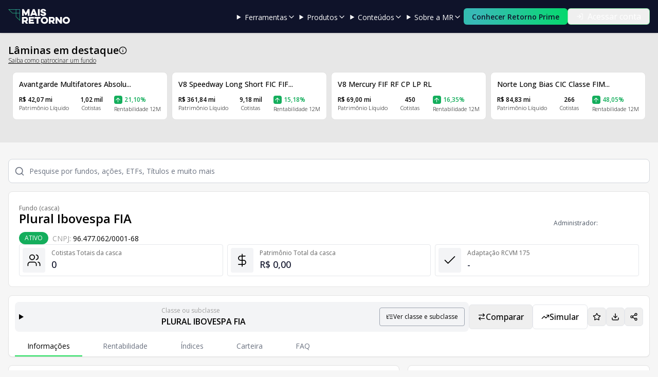

--- FILE ---
content_type: text/html; charset=utf-8
request_url: https://maisretorno.com/fundo/plural-ibovespa-fia
body_size: 68099
content:
<!DOCTYPE html><html lang="pt-BR" class="__className_c89120 __variable_50a98f"><head><meta charSet="utf-8"/><meta name="viewport" content="width=device-width, initial-scale=1"/><link rel="stylesheet" href="/_next/static/css/3589a0cbd211295d.css" data-precedence="next"/><link rel="stylesheet" href="/_next/static/css/9679f71d4de11985.css" data-precedence="next"/><link rel="stylesheet" href="/_next/static/css/e5397f7d3de9e43a.css" data-precedence="next"/><link rel="stylesheet" href="https://cdn.jsdelivr.net/gh/paulirish/lite-youtube-embed@master/src/lite-yt-embed.css" data-precedence="default"/><link rel="preload" as="script" fetchPriority="low" href="/_next/static/chunks/webpack-4c3e390627ce473a.js"/><script src="/_next/static/chunks/87c73c54-8a6ee509914814c6.js" async=""></script><script src="/_next/static/chunks/18-68c96ec16eedbc41.js" async=""></script><script src="/_next/static/chunks/main-app-01d7a55c07b77c5f.js" async=""></script><script src="/_next/static/chunks/47bf8baf-98bbddc3b581f974.js" async=""></script><script src="/_next/static/chunks/e41ef3f5-c58fc42083f72624.js" async=""></script><script src="/_next/static/chunks/76089669-26a163a85e0c7753.js" async=""></script><script src="/_next/static/chunks/cc8630ea-8285f851ee46081e.js" async=""></script><script src="/_next/static/chunks/1919-7d98c0bfffc717ea.js" async=""></script><script src="/_next/static/chunks/4405-3260ce60cef10b82.js" async=""></script><script src="/_next/static/chunks/5985-1d6dd6a207bd4130.js" async=""></script><script src="/_next/static/chunks/1430-487f37a46dca270c.js" async=""></script><script src="/_next/static/chunks/6180-7b26d6a52f3673fb.js" async=""></script><script src="/_next/static/chunks/1649-7db724b84dccda2a.js" async=""></script><script src="/_next/static/chunks/824-99dee3fc8d13a41b.js" async=""></script><script src="/_next/static/chunks/app/fundo/%5Bslug%5D/page-60bb023fa0e741ac.js" async=""></script><script src="/_next/static/chunks/app/fundo/%5Bslug%5D/layout-898c8748997c4eca.js" async=""></script><script src="/_next/static/chunks/2581-79e224890a843ccf.js" async=""></script><script src="/_next/static/chunks/app/layout-f3a8540a576e6db3.js" async=""></script><script src="/_next/static/chunks/app/not-found-b11d132529b4551f.js" async=""></script><link rel="preload" href="https://www.googletagmanager.com/gtm.js?id=GTM-NLZBWJ7" as="script"/><meta name="next-size-adjust" content=""/><title>Fundo Plural Ibovespa FIA - 96.477.062/0001-68</title><meta name="description" content="Fundo Plural Ibovespa FIA - 96.477.062/0001-68. Acompanhe a rentabilidade, saiba a quantidade de cotistas, patrimônio e mais."/><meta name="keywords" content="Fundo de Investimento,Plural Ibovespa FIA,96477062000168,,"/><meta name="category" content="finanças"/><link rel="canonical" href="https://maisretorno.com/fundo/plural-ibovespa-fia"/><meta property="og:title" content="Fundo Plural Ibovespa FIA - 96.477.062/0001-68"/><meta property="og:description" content="Fundo Plural Ibovespa FIA - 96.477.062/0001-68. Acompanhe a rentabilidade, saiba a quantidade de cotistas, patrimônio e mais."/><meta property="og:url" content="https://maisretorno.com/fundo/plural-ibovespa-fia"/><meta property="og:site_name" content="Mais Retorno"/><meta property="og:locale" content="pt-BR"/><meta property="og:image:alt" content="Fundo de Investimento - Mais Retorno"/><meta property="og:image:type" content="image/png"/><meta property="og:image" content="https://maisretorno.com/fundo/plural-ibovespa-fia/opengraph-image?5c66ea3a6797f601"/><meta property="og:image:width" content="1280"/><meta property="og:image:height" content="720"/><meta property="og:type" content="website"/><meta name="twitter:card" content="summary_large_image"/><meta name="twitter:title" content="Fundo Plural Ibovespa FIA - 96.477.062/0001-68"/><meta name="twitter:description" content="Fundo Plural Ibovespa FIA - 96.477.062/0001-68. Acompanhe a rentabilidade, saiba a quantidade de cotistas, patrimônio e mais."/><meta name="twitter:image:alt" content="Fundo de Investimento - Mais Retorno"/><meta name="twitter:image:type" content="image/png"/><meta name="twitter:image" content="https://maisretorno.com/fundo/plural-ibovespa-fia/twitter-image?5c66ea3a6797f601"/><meta name="twitter:image:width" content="1280"/><meta name="twitter:image:height" content="720"/><link rel="icon" href="/icon.png?7c3506bb28c31c70" type="image/png" sizes="180x180"/><link rel="apple-touch-icon" href="/apple-icon.png?7c3506bb28c31c70" type="image/png" sizes="180x180"/><script src="/_next/static/chunks/polyfills-42372ed130431b0a.js" noModule=""></script></head><body class="bg-[#f6f6f6]"><div hidden=""><!--$--><!--/$--></div><header class="sticky top-0 z-40 bg-secondary text-white shadow"><div class="container relative mx-auto flex h-16 items-center justify-between px-4"><div class="lg:hidden print:hidden"><div class="lg:hidden"><div style="--sidebar-width:16rem;--sidebar-width-icon:3rem" class="group/sidebar-wrapper flex w-full has-[[data-variant=inset]]:bg-sidebar"><div class="group peer hidden text-sidebar-foreground md:block" data-state="expanded" data-collapsible="" data-variant="sidebar" data-side="left"><div class="relative w-[--sidebar-width] bg-transparent transition-[width] duration-200 ease-linear group-data-[collapsible=offcanvas]:w-0 group-data-[side=right]:rotate-180 group-data-[collapsible=icon]:w-[--sidebar-width-icon]"></div><div class="fixed inset-y-0 z-10 hidden w-[--sidebar-width] transition-[left,right,width] duration-200 ease-linear md:flex left-0 group-data-[collapsible=offcanvas]:left-[calc(var(--sidebar-width)*-1)] group-data-[collapsible=icon]:w-[--sidebar-width-icon] group-data-[side=left]:border-r group-data-[side=right]:border-l print:hidden"><div data-sidebar="sidebar" class="flex h-full w-full flex-col bg-sidebar group-data-[variant=floating]:rounded-lg group-data-[variant=floating]:border group-data-[variant=floating]:border-sidebar-border group-data-[variant=floating]:shadow"><div data-sidebar="header" class="flex flex-col gap-2 p-2 mb-6 space-y-2 px-4 py-3"><a title="Ir para a página inicial" class="flex items-center space-x-2 p-2" href="/"><img alt="Logo Mais Retorno" width="120" height="30" decoding="async" data-nimg="1" style="color:transparent" src="/img/logo-principal.svg"/></a><div class="relative"><button class="print:hidden inline-flex items-center justify-center gap-2 whitespace-nowrap ring-offset-background focus-visible:outline-none focus-visible:ring-2 focus-visible:ring-ring focus-visible:ring-offset-2 disabled:pointer-events-none disabled:opacity-50 [&amp;_svg]:pointer-events-none [&amp;_svg]:shrink-0 bg-primary hover:bg-primary/90 group overflow-hidden w-full md:w-fit rounded-md text-secondary font-semibold text-sm px-4 h-8 transition-all duration-300 ease-out hover:scale-[1.02] hover:shadow-[0_0_15px_rgba(29,221,88,0.4)] relative" style="background:linear-gradient(90deg, #00dc65, #38b9b7, #00dc65, #38b9b7);background-size:300% 100%;animation:continuousGradientFlow 6s linear infinite"><div style="background:linear-gradient(90deg, #00dc65, #38b9b7, #00dc65);background-size:200% 100%;animation:gradientFlow 4s linear infinite" class="jsx-629f50c2e2f47133 absolute inset-0 opacity-0 group-hover:opacity-100 transition-opacity duration-300 z-0 pointer-events-none"></div><div style="background:linear-gradient(45deg, transparent 30%, rgba(255,255,255,0.5) 50%, transparent 70%);background-size:200% 200%;animation:shimmer 1.5s ease-in-out infinite" class="jsx-629f50c2e2f47133 absolute inset-0 opacity-0 group-hover:opacity-30 transition-opacity duration-300 z-0 pointer-events-none"></div><span class="jsx-629f50c2e2f47133 relative z-10">Conhecer Retorno Prime</span><div style="background:linear-gradient(90deg, #00dc65, #38b9b7)" class="jsx-629f50c2e2f47133 absolute inset-0 rounded-md pointer-events-none z-0 transition-all duration-300 blur-sm opacity-50 group-hover:blur-md group-hover:opacity-75"></div></button><style data-emotion="css 4uzmw8">@media print{.css-4uzmw8{position:absolute!important;}}.css-4uzmw8 .MuiDialog-paper{border-radius:12px;}</style></div><button class="print:hidden inline-flex items-center justify-center gap-2 whitespace-nowrap rounded-md ring-offset-background transition-colors focus-visible:outline-none focus-visible:ring-2 focus-visible:ring-ring focus-visible:ring-offset-2 disabled:pointer-events-none disabled:opacity-50 [&amp;_svg]:pointer-events-none [&amp;_svg]:shrink-0 border bg-background hover:text-accent-foreground text-base px-4 py-2 text-white hover:bg-gray-700 font-normal border-[#1ddd5880] h-8" id="signin"><svg xmlns="http://www.w3.org/2000/svg" width="14" height="14" viewBox="0 0 24 24" fill="none" stroke="currentColor" stroke-width="2" stroke-linecap="round" stroke-linejoin="round" class="lucide lucide-log-in mr-2" aria-hidden="true"><path d="m10 17 5-5-5-5"></path><path d="M15 12H3"></path><path d="M15 3h4a2 2 0 0 1 2 2v14a2 2 0 0 1-2 2h-4"></path></svg>Acessar conta</button></div><div data-sidebar="content" class="flex min-h-0 flex-1 flex-col gap-2 overflow-auto group-data-[collapsible=icon]:overflow-hidden"><div data-sidebar="group" class="relative flex w-full min-w-0 flex-col px-2 py-1"><div data-sidebar="group-label" class="flex h-8 shrink-0 items-center rounded-md px-2 text-sm font-medium text-sidebar-foreground/70 outline-none ring-sidebar-ring transition-[margin,opacity] duration-200 ease-linear focus-visible:ring-2 [&amp;&gt;svg]:size-4 [&amp;&gt;svg]:shrink-0 group-data-[collapsible=icon]:-mt-8 group-data-[collapsible=icon]:opacity-0"><button class="flex w-full items-center justify-between text-left">Ferramentas<svg xmlns="http://www.w3.org/2000/svg" width="24" height="24" viewBox="0 0 24 24" fill="none" stroke="currentColor" stroke-width="2" stroke-linecap="round" stroke-linejoin="round" class="lucide lucide-chevron-right h-4 w-4" aria-hidden="true"><path d="m9 18 6-6-6-6"></path></svg></button></div></div><div data-sidebar="group" class="relative flex w-full min-w-0 flex-col px-2 py-1"><div data-sidebar="group-label" class="flex h-8 shrink-0 items-center rounded-md px-2 text-sm font-medium text-sidebar-foreground/70 outline-none ring-sidebar-ring transition-[margin,opacity] duration-200 ease-linear focus-visible:ring-2 [&amp;&gt;svg]:size-4 [&amp;&gt;svg]:shrink-0 group-data-[collapsible=icon]:-mt-8 group-data-[collapsible=icon]:opacity-0"><button class="flex w-full items-center justify-between text-left">Produtos<svg xmlns="http://www.w3.org/2000/svg" width="24" height="24" viewBox="0 0 24 24" fill="none" stroke="currentColor" stroke-width="2" stroke-linecap="round" stroke-linejoin="round" class="lucide lucide-chevron-right h-4 w-4" aria-hidden="true"><path d="m9 18 6-6-6-6"></path></svg></button></div></div><div data-sidebar="group" class="relative flex w-full min-w-0 flex-col px-2 py-1"><div data-sidebar="group-label" class="flex h-8 shrink-0 items-center rounded-md px-2 text-sm font-medium text-sidebar-foreground/70 outline-none ring-sidebar-ring transition-[margin,opacity] duration-200 ease-linear focus-visible:ring-2 [&amp;&gt;svg]:size-4 [&amp;&gt;svg]:shrink-0 group-data-[collapsible=icon]:-mt-8 group-data-[collapsible=icon]:opacity-0"><button class="flex w-full items-center justify-between text-left">Conteúdos<svg xmlns="http://www.w3.org/2000/svg" width="24" height="24" viewBox="0 0 24 24" fill="none" stroke="currentColor" stroke-width="2" stroke-linecap="round" stroke-linejoin="round" class="lucide lucide-chevron-right h-4 w-4" aria-hidden="true"><path d="m9 18 6-6-6-6"></path></svg></button></div></div><div data-sidebar="group" class="relative flex w-full min-w-0 flex-col px-2 py-1"><div data-sidebar="group-label" class="flex h-8 shrink-0 items-center rounded-md px-2 text-sm font-medium text-sidebar-foreground/70 outline-none ring-sidebar-ring transition-[margin,opacity] duration-200 ease-linear focus-visible:ring-2 [&amp;&gt;svg]:size-4 [&amp;&gt;svg]:shrink-0 group-data-[collapsible=icon]:-mt-8 group-data-[collapsible=icon]:opacity-0"><button class="flex w-full items-center justify-between text-left">Sobre a MR<svg xmlns="http://www.w3.org/2000/svg" width="24" height="24" viewBox="0 0 24 24" fill="none" stroke="currentColor" stroke-width="2" stroke-linecap="round" stroke-linejoin="round" class="lucide lucide-chevron-right h-4 w-4" aria-hidden="true"><path d="m9 18 6-6-6-6"></path></svg></button></div></div></div></div></div></div><button class="print:hidden gap-2 whitespace-nowrap text-sm font-medium ring-offset-background transition-colors focus-visible:ring-offset-2 disabled:pointer-events-none disabled:opacity-50 [&amp;_svg]:pointer-events-none [&amp;_svg]:shrink-0 hover:text-accent-foreground h-11 w-11 inline-flex items-center justify-center rounded p-2 text-white/90 hover:bg-white/10 focus-visible:outline-none focus-visible:ring-2 focus-visible:ring-primary/60" data-sidebar="trigger"><svg xmlns="http://www.w3.org/2000/svg" width="20" height="20" viewBox="0 0 24 24" fill="none" stroke="currentColor" stroke-width="2" stroke-linecap="round" stroke-linejoin="round" class="lucide lucide-menu" aria-hidden="true"><path d="M4 12h16"></path><path d="M4 18h16"></path><path d="M4 6h16"></path></svg><span class="sr-only">Abrir menu</span></button></div></div></div><div class="absolute left-0 right-0 mx-auto w-fit lg:static lg:mx-0"><a title="Ir para a página inicial" class="block" href="/"><img alt="Logo Mais Retorno" width="120" height="30" decoding="async" data-nimg="1" style="color:transparent" src="/img/logo-principal.svg"/></a></div><nav class="hidden lg:flex items-center gap-3 xl:gap-4" aria-label="Navegação principal"><details class="group relative"><summary class="cursor-pointer list-none text-sm outline-none transition-colors hover:text-primary focus-visible:ring-2 focus-visible:ring-primary/60 rounded px-1 inline-flex items-center gap-1" aria-haspopup="menu"><span>Ferramentas</span><svg xmlns="http://www.w3.org/2000/svg" width="24" height="24" viewBox="0 0 24 24" fill="none" stroke="currentColor" stroke-width="2" stroke-linecap="round" stroke-linejoin="round" class="lucide lucide-chevron-down h-4 w-4 transition-transform duration-200 group-open:rotate-180" aria-hidden="true"><path d="m6 9 6 6 6-6"></path></svg></summary><div class="absolute left-0 mt-2 w-64 max-w-[calc(100vw-2rem)] rounded-md bg-secondary p-4 shadow-lg"><ul class="space-y-1"><li class="w-fit"><a title="Acessar Gerenciador de carteiras" class="text-sm hover:text-primary underline-offset-4 hover:underline focus:underline focus:outline-none" href="/app/carteira">Gerenciador de carteiras</a></li><li class="w-fit"><a title="Acessar Comparador de ativos" class="text-sm hover:text-primary underline-offset-4 hover:underline focus:underline focus:outline-none" href="/app/comparador-ativos">Comparador de ativos</a></li><li class="w-fit"><a title="Acessar Comparador de fundos" class="text-sm hover:text-primary underline-offset-4 hover:underline focus:underline focus:outline-none" href="/comparacao-fundos">Comparador de fundos</a></li><li class="w-fit"><a title="Acessar Simulador de carteira" class="text-sm hover:text-primary underline-offset-4 hover:underline focus:underline focus:outline-none" href="/app/simulador-rendimentos">Simulador de carteira</a></li><li class="w-fit"><a title="Acessar Ranking de fundos" class="text-sm hover:text-primary underline-offset-4 hover:underline focus:underline focus:outline-none" href="/melhores-fundos">Ranking de fundos</a></li><li class="w-fit"><a title="Acessar Lista de Ativos" class="text-sm hover:text-primary underline-offset-4 hover:underline focus:underline focus:outline-none" href="/lista-ativos">Lista de Ativos</a></li><li class="w-fit"><a title="Acessar Lista de Gestores" class="text-sm hover:text-primary underline-offset-4 hover:underline focus:underline focus:outline-none" href="/gestores">Lista de Gestores</a></li><li class="w-fit"><a title="Acessar Lista de Administradores" class="text-sm hover:text-primary underline-offset-4 hover:underline focus:underline focus:outline-none" href="/administradores">Lista de Administradores</a></li></ul></div></details><details class="group relative"><summary class="cursor-pointer list-none text-sm outline-none transition-colors hover:text-primary focus-visible:ring-2 focus-visible:ring-primary/60 rounded px-1 inline-flex items-center gap-1" aria-haspopup="menu"><span>Produtos</span><svg xmlns="http://www.w3.org/2000/svg" width="24" height="24" viewBox="0 0 24 24" fill="none" stroke="currentColor" stroke-width="2" stroke-linecap="round" stroke-linejoin="round" class="lucide lucide-chevron-down h-4 w-4 transition-transform duration-200 group-open:rotate-180" aria-hidden="true"><path d="m6 9 6 6 6-6"></path></svg></summary><div class="absolute left-1/2 -translate-x-1/2 mt-2 rounded-md bg-secondary shadow-lg w-[700px] max-w-[calc(100vw-2rem)]"><div class="grid grid-cols-3 gap-5 p-6"><div class="flex flex-col justify-between "><div class="mb-4"><p class="text-[#90939e] text-xs uppercase tracking-wide">Para Investidor Individual</p><p class="text-2xl text-[#1ddd58] mb-2">Retorno Prime</p><p class="text-gray-300 text-xs leading-relaxed mb-4">Acompanhe o desempenho de suas carteiras, compare ativos, simule investimentos e muito mais.</p><div class="space-y-2 mt-6"><a title="Acessar Gerenciador de carteiras" class="block text-sm text-white hover:text-[#1ddd58] transition-colors" href="/app/carteira">Gerenciador de carteiras</a><a title="Acessar Simulação de carteira" class="block text-sm text-white hover:text-[#1ddd58] transition-colors" href="/app/simulador-rendimentos">Simulação de carteira</a><a title="Acessar Comparador de ativos" class="block text-sm text-white hover:text-[#1ddd58] transition-colors" href="/app/comparador-ativos">Comparador de ativos</a></div></div><a title="Conhecer o Retorno Prime" class="mt-5 w-full inline-flex items-center justify-center rounded border border-green-500 bg-transparent px-3 py-1.5 text-sm text-white hover:bg-green-500 hover:text-slate-900 transition-colors" href="https://lp.maisretorno.com/retorno-prime?utm_source=site&amp;utm_medium=menu&amp;utm_content=cta_menu_produto">Conhecer o Retorno Prime</a></div><div class="flex flex-col justify-between "><div class="mb-4"><p class="text-[#90939e] text-xs uppercase tracking-wide">Para Profissionais de Investimentos</p><p class="text-2xl text-[#1ddd58] mb-2">Retorno PRO</p><p class="text-gray-300 text-xs leading-relaxed mb-4">Personalize relatórios, gerencie a carteira de clientes, personalize seus relatórios e muito mais.</p><div class="space-y-2 mt-6"><a title="Acessar Gerenciador de carteiras" class="block text-sm text-white hover:text-[#1ddd58] transition-colors" href="https://lp.maisretorno.com/retorno-pro?utm_source=site&amp;utm_medium=menu&amp;utm_content=cta_menu_produto">Gerenciador de carteiras</a><a title="Acessar Gestão de time" class="block text-sm text-white hover:text-[#1ddd58] transition-colors" href="https://lp.maisretorno.com/retorno-pro?utm_source=site&amp;utm_medium=menu&amp;utm_content=cta_menu_produto">Gestão de time</a><a title="Acessar Relatórios personalizados" class="block text-sm text-white hover:text-[#1ddd58] transition-colors" href="https://lp.maisretorno.com/retorno-pro?utm_source=site&amp;utm_medium=menu&amp;utm_content=cta_menu_produto">Relatórios personalizados</a></div></div><a title="Conhecer o Retorno PRO" class="mt-5 w-full inline-flex items-center justify-center rounded border border-green-500 bg-transparent px-3 py-1.5 text-sm text-white hover:bg-green-500 hover:text-slate-900 transition-colors" href="https://lp.maisretorno.com/retorno-pro?utm_source=site&amp;utm_medium=menu&amp;utm_content=cta_menu_produto">Conhecer o Retorno PRO</a></div><div class="flex flex-col justify-between border-l border-gray-600 pl-6"><div class="mb-4"><p class="text-[#90939e] text-xs uppercase tracking-wide">Para negócios</p><div class="space-y-2 mt-6"><a title="Acessar Retorno ADS" class="block text-sm text-white hover:text-[#1ddd58] transition-colors" href="https://lp.maisretorno.com/retorno-ads">Retorno ADS</a><a title="Acessar Comparador White Label" class="block text-sm text-white hover:text-[#1ddd58] transition-colors" href="https://lp.maisretorno.com/white-label">Comparador White Label</a><a title="Acessar API de Dados" class="block text-sm text-white hover:text-[#1ddd58] transition-colors" href="https://lp.maisretorno.com/api">API de Dados</a></div></div></div></div></div></details><details class="group relative"><summary class="cursor-pointer list-none text-sm outline-none transition-colors hover:text-primary focus-visible:ring-2 focus-visible:ring-primary/60 rounded px-1 inline-flex items-center gap-1" aria-haspopup="menu"><span>Conteúdos</span><svg xmlns="http://www.w3.org/2000/svg" width="24" height="24" viewBox="0 0 24 24" fill="none" stroke="currentColor" stroke-width="2" stroke-linecap="round" stroke-linejoin="round" class="lucide lucide-chevron-down h-4 w-4 transition-transform duration-200 group-open:rotate-180" aria-hidden="true"><path d="m6 9 6 6 6-6"></path></svg></summary><div class="absolute left-0 mt-2 w-64 max-w-[calc(100vw-2rem)] rounded-md bg-secondary p-4 shadow-lg"><div class="space-y-4"><div class="space-y-2"><ul class="space-y-1"><li class="w-fit"><a title="Acessar Glossário" class="text-sm hover:text-primary underline-offset-4 hover:underline focus:underline focus:outline-none" href="/portal/glossario-financas-investimentos">Glossário</a></li><li class="w-fit"><a title="Acessar Podcasts" class="text-sm hover:text-primary underline-offset-4 hover:underline focus:underline focus:outline-none" href="/portal/retornocast">Podcasts</a></li><li class="w-fit"><a title="Acessar Vídeos" class="text-sm hover:text-primary underline-offset-4 hover:underline focus:underline focus:outline-none" href="/videos">Vídeos</a></li></ul></div><div class="space-y-2"><p class="text-xs font-medium text-primary">Treinamentos</p><ul class="space-y-1"><li class="w-fit"><a title="Acessar Curso Completo sobre Fundos" class="text-sm hover:text-primary underline-offset-4 hover:underline focus:underline focus:outline-none" href="https://lp.maisretorno.com/como-investir-melhores-fundos-v01">Curso Completo sobre Fundos</a></li></ul></div><div class="space-y-2"><p class="text-xs font-medium text-primary">Planilhas gratuitas</p><ul class="space-y-1"><li class="w-fit"><a title="Acessar Carteira de radar de Ações" class="text-sm hover:text-primary underline-offset-4 hover:underline focus:underline focus:outline-none" href="https://lp.maisretorno.com/planilhas-carteira-acoes-01">Carteira de radar de Ações</a></li><li class="w-fit"><a title="Acessar Relatório de Fundos" class="text-sm hover:text-primary underline-offset-4 hover:underline focus:underline focus:outline-none" href="https://lp.maisretorno.com/planilhas-relatorio-fundos-01">Relatório de Fundos</a></li></ul></div></div></div></details><details class="group relative"><summary class="cursor-pointer list-none text-sm outline-none transition-colors hover:text-primary focus-visible:ring-2 focus-visible:ring-primary/60 rounded px-1 inline-flex items-center gap-1" aria-haspopup="menu"><span>Sobre a MR</span><svg xmlns="http://www.w3.org/2000/svg" width="24" height="24" viewBox="0 0 24 24" fill="none" stroke="currentColor" stroke-width="2" stroke-linecap="round" stroke-linejoin="round" class="lucide lucide-chevron-down h-4 w-4 transition-transform duration-200 group-open:rotate-180" aria-hidden="true"><path d="m6 9 6 6 6-6"></path></svg></summary><div class="absolute left-0 mt-2 w-64 max-w-[calc(100vw-2rem)] rounded-md bg-secondary p-4 shadow-lg"><ul class="space-y-1"><li class="w-fit"><a title="Acessar Quem somos" class="text-sm hover:text-primary underline-offset-4 hover:underline focus:underline focus:outline-none" href="https://sobre.maisretorno.com">Quem somos</a></li><li class="w-fit"><a title="Acessar Trabalhe Conosco" class="text-sm hover:text-primary underline-offset-4 hover:underline focus:underline focus:outline-none" href="https://sobre.maisretorno.com/vagas">Trabalhe Conosco</a></li><li class="w-fit"><a title="Acessar Contato" class="text-sm hover:text-primary underline-offset-4 hover:underline focus:underline focus:outline-none" href="https://sobre.maisretorno.com/contato">Contato</a></li><li class="w-fit"><a title="Acessar Política de Privacidade" class="text-sm hover:text-primary underline-offset-4 hover:underline focus:underline focus:outline-none" href="https://sobre.maisretorno.com/portal-privacidade">Política de Privacidade</a></li><li class="w-fit"><a title="Acessar Termos de uso" class="text-sm hover:text-primary underline-offset-4 hover:underline focus:underline focus:outline-none" href="/termos-de-uso">Termos de uso</a></li></ul></div></details><div class="relative"><button class="print:hidden inline-flex items-center justify-center gap-2 whitespace-nowrap ring-offset-background focus-visible:outline-none focus-visible:ring-2 focus-visible:ring-ring focus-visible:ring-offset-2 disabled:pointer-events-none disabled:opacity-50 [&amp;_svg]:pointer-events-none [&amp;_svg]:shrink-0 bg-primary hover:bg-primary/90 group overflow-hidden w-full md:w-fit rounded-md text-secondary font-semibold text-sm px-4 h-8 transition-all duration-300 ease-out hover:scale-[1.02] hover:shadow-[0_0_15px_rgba(29,221,88,0.4)] relative" style="background:linear-gradient(90deg, #00dc65, #38b9b7, #00dc65, #38b9b7);background-size:300% 100%;animation:continuousGradientFlow 6s linear infinite"><div style="background:linear-gradient(90deg, #00dc65, #38b9b7, #00dc65);background-size:200% 100%;animation:gradientFlow 4s linear infinite" class="jsx-629f50c2e2f47133 absolute inset-0 opacity-0 group-hover:opacity-100 transition-opacity duration-300 z-0 pointer-events-none"></div><div style="background:linear-gradient(45deg, transparent 30%, rgba(255,255,255,0.5) 50%, transparent 70%);background-size:200% 200%;animation:shimmer 1.5s ease-in-out infinite" class="jsx-629f50c2e2f47133 absolute inset-0 opacity-0 group-hover:opacity-30 transition-opacity duration-300 z-0 pointer-events-none"></div><span class="jsx-629f50c2e2f47133 relative z-10">Conhecer Retorno Prime</span><div style="background:linear-gradient(90deg, #00dc65, #38b9b7)" class="jsx-629f50c2e2f47133 absolute inset-0 rounded-md pointer-events-none z-0 transition-all duration-300 blur-sm opacity-50 group-hover:blur-md group-hover:opacity-75"></div></button><style data-emotion="css 4uzmw8">@media print{.css-4uzmw8{position:absolute!important;}}.css-4uzmw8 .MuiDialog-paper{border-radius:12px;}</style></div><button class="print:hidden inline-flex items-center justify-center gap-2 whitespace-nowrap rounded-md ring-offset-background transition-colors focus-visible:outline-none focus-visible:ring-2 focus-visible:ring-ring focus-visible:ring-offset-2 disabled:pointer-events-none disabled:opacity-50 [&amp;_svg]:pointer-events-none [&amp;_svg]:shrink-0 border bg-background hover:text-accent-foreground text-base px-4 py-2 text-white hover:bg-gray-700 font-normal border-[#1ddd5880] h-8" id="signin"><svg xmlns="http://www.w3.org/2000/svg" width="14" height="14" viewBox="0 0 24 24" fill="none" stroke="currentColor" stroke-width="2" stroke-linecap="round" stroke-linejoin="round" class="lucide lucide-log-in mr-2" aria-hidden="true"><path d="m10 17 5-5-5-5"></path><path d="M15 12H3"></path><path d="M15 3h4a2 2 0 0 1 2 2v14a2 2 0 0 1-2 2h-4"></path></svg>Acessar conta</button></nav></div></header><div class="print:hidden w-full"><div class="w-full min-h-[250px] sm:min-h-[180px]"><div class="bg-[#e7e7e7]"><div class="container pt-6 pb-1"><div class="print:hidden mb-10"><div class="print:hidden leading-5 flex flex-col"><div class="flex items-center gap-1"><span class="text-xl font-semibold">Lâminas em destaque</span><span class="flex items-center gap-1" style="font-size:14px" data-state="closed"><svg xmlns="http://www.w3.org/2000/svg" width="16" height="16" viewBox="0 0 24 24" fill="none" stroke="currentColor" stroke-width="2" stroke-linecap="round" stroke-linejoin="round" class="lucide lucide-info" aria-hidden="true"><circle cx="12" cy="12" r="10"></circle><path d="M12 16v-4"></path><path d="M12 8h.01"></path></svg></span></div><a href="https://lp.maisretorno.com/retorno-ads" title="Acessar &quot;Retorno Ads&quot;" target="_blank" rel="nofollow" class="font-light text-xs underline">Saiba como patrocinar um fundo</a></div><ul class="grid grid-cols-12 gap-2 mt-3 px-2"><!--$?--><template id="B:0"></template><div class="text-card-foreground rounded-lg border border-[#E3E3E3] bg-white relative break-inside-avoid-page p-4 space-y-2 col-span-12 md:col-span-6 lg:col-span-3"><div class="animate-pulse rounded-md bg-gray-200 h-5 w-32"></div><div class="animate-pulse rounded-md bg-gray-200 h-6 w-48"></div></div><div class="text-card-foreground rounded-lg border border-[#E3E3E3] bg-white relative break-inside-avoid-page p-4 space-y-2 col-span-12 md:col-span-6 lg:col-span-3"><div class="animate-pulse rounded-md bg-gray-200 h-5 w-32"></div><div class="animate-pulse rounded-md bg-gray-200 h-6 w-48"></div></div><div class="text-card-foreground rounded-lg border border-[#E3E3E3] bg-white relative break-inside-avoid-page p-4 space-y-2 col-span-12 md:col-span-6 lg:col-span-3"><div class="animate-pulse rounded-md bg-gray-200 h-5 w-32"></div><div class="animate-pulse rounded-md bg-gray-200 h-6 w-48"></div></div><div class="text-card-foreground rounded-lg border border-[#E3E3E3] bg-white relative break-inside-avoid-page p-4 space-y-2 col-span-12 md:col-span-6 lg:col-span-3"><div class="animate-pulse rounded-md bg-gray-200 h-5 w-32"></div><div class="animate-pulse rounded-md bg-gray-200 h-6 w-48"></div></div><!--/$--></ul></div></div></div></div></div><div class="space-y-4 container py-8"><div><div class="relative print:hidden "><div class="relative w-full h-fit"><svg stroke="currentColor" fill="none" stroke-width="2" viewBox="0 0 24 24" stroke-linecap="round" stroke-linejoin="round" class="absolute left-3 top-1/2 -translate-y-1/2 text-gray-500" height="20" width="20" xmlns="http://www.w3.org/2000/svg"><circle cx="11" cy="11" r="8"></circle><line x1="21" y1="21" x2="16.65" y2="16.65"></line></svg><input placeholder="Pesquise por fundos, ações, ETFs, Títulos e muito mais" class="w-full rounded-lg border border-gray-300 py-3 pl-10 pr-10 text-sm placeholder-gray-500 focus:border-primary focus:ring-2 focus:ring-primary disabled:cursor-not-allowed disabled:opacity-50 bg-white text-gray-900"/><div class="absolute right-3 top-1/2 -translate-y-1/2"></div></div><div class="absolute left-0 top-full w-full z-50"></div></div></div><main class="space-y-4"><script type="application/ld+json">{"@context":"https://schema.org","@type":"Organization","@id":"https://www.maisretorno.com/#organization","name":"Mais Retorno","alternateName":"Mais Retorno MR","url":"https://www.maisretorno.com/","description":"A Mais Retorno é um portal completo sobre o mercado financeiro com notícias, análises e uma base de fundos com mais de 35 mil opções.","logo":{"@type":"ImageObject","url":"https://maisretorno.com/assets/mr-logo-seo.png","width":"112","height":"112"},"address":{"@type":"PostalAddress","streetAddress":"R. da Consolação, 2302 - Consolação","addressLocality":"São Paulo","addressRegion":"SP","postalCode":"01301-000","addressCountry":"BR"},"sameAs":["https://www.facebook.com/maisretorno","https://www.instagram.com/mais_retorno/","https://www.linkedin.com/company/maisretorno","https://www.youtube.com/maisretorno","https://x.com/mais_retorno"]}</script><script type="application/ld+json">{"@context":"https://schema.org","@type":"WebPage","@id":"https://maisretorno.com/fundo/plural-ibovespa-fia#webpage","url":"https://maisretorno.com/fundo/plural-ibovespa-fia","name":"PLURAL IBOVESPA FIA — Lâmina","publisher":{"@id":"https://www.maisretorno.com/#organization"},"breadcrumb":{"@id":"https://maisretorno.com/fundo/plural-ibovespa-fia#breadcrumbs"},"about":{"@id":"https://maisretorno.com/fundo/plural-ibovespa-fia#fund-casca"},"mainEntity":{"@id":"https://maisretorno.com/fundo/plural-ibovespa-fia#fund-casca"},"inLanguage":"pt-BR","datePublished":null,"dateModified":null,"description":"Acompanhe rentabilidade, cotas, patrimônio e informações regulatórias do PLURAL IBOVESPA FIA no Mais Retorno.","image":{"@type":"ImageObject","url":"https://maisretorno.com/api/nextjs/resize-image?src=https://maisretorno.com/assets/mr-logo-bgazul-1000x1000-1629306429.png&w=1200&h=675","width":"1200","height":"675","name":"PLURAL IBOVESPA FIA"}}</script><script type="application/ld+json">{"@context":"https://schema.org","@type":"BreadcrumbList","@id":"https://maisretorno.com/fundo/plural-ibovespa-fia#breadcrumbs","itemListElement":[{"@type":"ListItem","position":1,"name":"Início","item":"https://www.maisretorno.com/"},{"@type":"ListItem","position":2,"name":"Fundos","item":"https://maisretorno.com/melhores-fundos"},{"@type":"ListItem","position":3,"name":"Plural Ibovespa FIA","item":"https://maisretorno.com/fundo/plural-ibovespa-fia"}]}</script><script type="application/ld+json">{"@context":"https://schema.org","@type":"InvestmentFund","@id":"https://maisretorno.com/fundo/plural-ibovespa-fia","name":"Plural Ibovespa FIA","url":"https://maisretorno.com/fundo/plural-ibovespa-fia","identifier":{"@type":"PropertyValue","name":"CNPJ","value":"96.477.062/0001-68"},"audience":{"@type":"Audience","audienceType":"Público Geral"},"description":"Fundo null  com estrutura de casca e classes, administrado por null.","broker":[{"@type":"Organization","name":null,"taxID":"","url":"https://maisretorno.com/administradores/null","description":"Administrador do fundo."}],"additionalProperty":[{"@type":"PropertyValue","name":"Status","value":"CANCELADA"}]}</script><script type="application/ld+json">{"@context":"https://schema.org","@type":"InvestmentFund","id":"https://maisretorno.com/fundo/plural-ibovespa-fia?id=96477062000168:fi#plural-ibovespa-fia","url":"https://maisretorno.com/fundo/plural-ibovespa-fia?id=96477062000168:fi#plural-ibovespa-fia","name":"PLURAL IBOVESPA FIA","identifier":{"@type":"PropertyValue","name":"CNPJ","value":"96.477.062/0001-68"},"additionalProperty":[{"@type":"PropertyValue","name":"Fundo Casca","value":"Plural Ibovespa FIA"},{"@type":"PropertyValue","name":"CNPJ Casca","value":"96.477.062/0001-68"}]}</script><script type="application/ld+json">{"@context":"https://schema.org","@type":"FAQPage","@id":"#faq","mainEntity":[{"@type":"Question","name":"Qual a estrutura desse fundo?","acceptedAnswer":{"@type":"Answer","text":"O fundo opera em estrutura de casca, com classes e, quando aplicável, subclasses. Cada classe pode ter taxas, prazos de cotização e público-alvo próprios."}},{"@type":"Question","name":"Quantos cotistas o fundo tem?","acceptedAnswer":{"@type":"Answer","text":"O fundo consolida os cotistas de todas as suas classes; cada classe pode ter uma base específica."}},{"@type":"Question","name":"Qual a diferença entre Fundo (casca), Classe e Subclasse?","acceptedAnswer":{"@type":"Answer","text":"A casca é a entidade principal. Classes organizam grupos de investidores com condições e taxas próprias; subclasses refinam essas condições dentro de uma classe."}},{"@type":"Question","name":"Quem administra e quem gere este fundo?","acceptedAnswer":{"@type":"Answer","text":"As informações sobre administração e gestão do fundo estão disponíveis na lâmina do fundo."}},{"@type":"Question","name":"Qual o benchmark do fundo?","acceptedAnswer":{"@type":"Answer","text":"O benchmark utilizado como referência de desempenho está disponível na lâmina do fundo."}}]}</script><script type="application/ld+json">{"@context":"https://schema.org","@type":"ItemList","@id":"#site-navigation","name":"Navegação do Site","itemListElement":[{"@type":"ListItem","position":1,"name":"Gerenciador de Carteiras","url":"https://maisretorno.com/app/carteira"},{"@type":"ListItem","position":2,"name":"Comparador de Ativos","url":"https://maisretorno.com/app/comparador-ativos"},{"@type":"ListItem","position":3,"name":"Comparador de Fundos","url":"https://maisretorno.com/comparacao-fundos"},{"@type":"ListItem","position":4,"name":"Simulador de Carteira","url":"https://maisretorno.com/app/simulador-rendimentos"}]}</script><section class="text-card-foreground p-5 rounded-lg border border-[#E3E3E3] bg-white relative break-inside-avoid-page flex gap-6 items-center justify-between flex-wrap"><div class="space-y-4"><div class="leading-5"><span class="text-xs text-text-secondary">Fundo (casca)</span><h1 class="text-2xl font-semibold text-text mt-0">Plural Ibovespa FIA</h1></div><div class="flex items-center space-x-2"><div class="inline-flex items-center rounded-full border px-2.5 py-0.5 text-xs transition-colors focus:outline-none focus:ring-2 focus:ring-ring focus:ring-offset-2 border-transparent hover:bg-primary/80 bg-[#14ae5c] text-white">ATIVO</div><span class="text-sm"><span class="text-text-light">CNPJ: </span>96.477.062/0001-68</span></div></div><div class="text-sm lg:pr-20"><h2 class="text-gray-600 text-xs">Administrador:</h2><a class="w-fit underline text-xs" title="Ver informações do administrador null" href="/administradores/null"></a></div><ul class="w-full grid grid-cols-1 sm:grid-cols-3 gap-2"><li class="p-1.5 flex items-center space-x-1 sm:space-x-3 rounded border bg-white"><div class="p-1 sm:p-2 py-3 rounded bg-gray-100"><svg xmlns="http://www.w3.org/2000/svg" width="24" height="24" viewBox="0 0 24 24" fill="none" stroke="currentColor" stroke-width="1.5" stroke-linecap="round" stroke-linejoin="round" class="lucide lucide-users h-6 sm:h-8 w-6 sm:w-7" aria-hidden="true"><path d="M16 21v-2a4 4 0 0 0-4-4H6a4 4 0 0 0-4 4v2"></path><path d="M16 3.128a4 4 0 0 1 0 7.744"></path><path d="M22 21v-2a4 4 0 0 0-3-3.87"></path><circle cx="9" cy="7" r="4"></circle></svg></div><div class="leading-4"><p class="text-xs text-text-secondary">Cotistas Totais da casca</p><span class="text-lg font-medium text-text-primary">0</span></div></li><li class="p-1.5 flex items-center space-x-1 sm:space-x-3 rounded border bg-white"><div class="p-1 sm:p-2 py-3 rounded bg-gray-100"><svg xmlns="http://www.w3.org/2000/svg" width="24" height="24" viewBox="0 0 24 24" fill="none" stroke="currentColor" stroke-width="1.5" stroke-linecap="round" stroke-linejoin="round" class="lucide lucide-dollar-sign h-6 sm:h-8 w-6 sm:w-7" aria-hidden="true"><line x1="12" x2="12" y1="2" y2="22"></line><path d="M17 5H9.5a3.5 3.5 0 0 0 0 7h5a3.5 3.5 0 0 1 0 7H6"></path></svg></div><div class="leading-4"><p class="text-xs text-text-secondary">Patrimônio Total da casca</p><span class="text-lg font-medium text-text-primary">R$ 0,00</span></div></li><li class="p-1.5 flex items-center space-x-1 sm:space-x-3 rounded border bg-white"><div class="p-1 sm:p-2 py-3 rounded bg-gray-100"><svg xmlns="http://www.w3.org/2000/svg" width="24" height="24" viewBox="0 0 24 24" fill="none" stroke="currentColor" stroke-width="1.5" stroke-linecap="round" stroke-linejoin="round" class="lucide lucide-check h-6 sm:h-8 w-6 sm:w-7" aria-hidden="true"><path d="M20 6 9 17l-5-5"></path></svg></div><div class="leading-4"><p class="text-xs text-text-secondary">Adaptação RCVM 175</p><span class="text-lg font-medium text-text-primary">-</span></div></li></ul></section><section class="space-y-4"><div class="rounded-t-lg border border-[#E3E3E3] bg-white p-3 flex items-center justify-between flex-wrap gap-4"><div class="sr-only"><h2>Classes e Subclasses do Fundo</h2><p>Lista completa de classes e subclasses disponíveis, incluindo informações sobre patrimônio líquido e número de cotistas.</p><table class="w-full" role="table" aria-label="Tabela de classes de fundos de investimento"><thead><tr><th scope="col" class="text-left">Classes</th><th scope="col" class="text-right"><span class="hidden sm:inline">Patrimônio Líquido</span><span class="sm:hidden">PL</span></th><th scope="col" class="text-right">Cotistas</th></tr></thead><tbody><tr id="PLURAL IBOVESPA FIA"><td class="px-1 sm:px-3 py-2 "><span class="text-2xs text-text-secondary block mb-0.5">Classe</span><div class="flex flex-col"><a href="/fundo/plural-ibovespa-fia?id=96477062000168:fi#plural-ibovespa-fia" class="text-xs sm:text-xs underline text-left hover:text-primary transition-colors font-medium">PLURAL IBOVESPA FIA</a></div></td><td class="px-1 sm:px-3 py-2 text-right"><span class="text-xs sm:text-xs text-right text-gray-900 whitespace-nowrap" title="Patrimônio líquido: null" content="null">R$ 0,00</span></td><td class="px-1 sm:px-3 py-2 text-right"><span class="text-xs sm:text-xs text-right text-gray-900">0</span></td><td class="hidden sm:table-cell"><svg xmlns="http://www.w3.org/2000/svg" width="14" height="14" viewBox="0 0 24 24" fill="none" stroke="currentColor" stroke-width="2" stroke-linecap="round" stroke-linejoin="round" class="lucide lucide-chevron-right" aria-hidden="true"><path d="m9 18 6-6-6-6"></path></svg></td></tr></tbody></table></div><details class="flex-1 relative group"><summary class="flex justify-between items-center gap-2 flex-wrap bg-gray-100 p-2 rounded-lg cursor-pointer list-none hover:bg-gray-200 transition-colors"><div><p class="text-xs text-text-light">Classe ou subclasse</p><h2 class="font-semibold">PLURAL IBOVESPA FIA</h2></div><span class="border border-gray-400 rounded p-3 py-2 text-xs flex items-center gap-2"><svg xmlns="http://www.w3.org/2000/svg" width="14" height="14" viewBox="0 0 24 24" fill="none" stroke="currentColor" stroke-width="2" stroke-linecap="round" stroke-linejoin="round" class="lucide lucide-list-tree" aria-hidden="true"><path d="M21 12h-8"></path><path d="M21 6H8"></path><path d="M21 18h-8"></path><path d="M3 6v4c0 1.1.9 2 2 2h3"></path><path d="M3 10v6c0 1.1.9 2 2 2h3"></path></svg>Ver classe e subclasse</span></summary><div class="hidden absolute left-1/2 -translate-x-1/2 top-full mt-2 w-[800px] max-w-[calc(100vw-2rem)] z-20"><div class="bg-white border border-gray-200 rounded-lg shadow-lg p-4"><div class="flex flex-col mb-4"><span class="font-semibold">Selecione uma classe ou sub-classe</span><span class="text-text-secondary text-xs">Selecione uma classe para ver dados como cotas, cotistas, liquidez e outros.</span></div><div class="border rounded-lg overflow-hidden max-h-[60vh] overflow-y-auto"><table class="w-full" role="table" aria-label="Tabela de classes de fundos de investimento"><thead class="bg-gray-50 text-secondary text-xs sm:text-xs sticky top-0 z-10"><tr><th scope="col" class="px-2 sm:px-4 py-2 text-left font-medium">Classes</th><th scope="col" class="px-2 sm:px-4 py-2 text-right font-medium"><span class="hidden sm:inline">Patrimônio Líquido</span><span class="sm:hidden">PL</span></th><th scope="col" class="px-2 sm:px-4 py-2 text-right font-medium">Cotistas</th><th class="px-1 sm:px-3 py-2 hidden sm:table-cell"></th></tr></thead><tbody class="divide-y divide-gray-200"><tr id="PLURAL IBOVESPA FIA" class="bg-white hover:bg-gray-50 transition-colors duration-200"><td class="px-1 sm:px-3 py-2 "><span class="text-2xs text-text-secondary block mb-0.5">Classe</span><div class="flex flex-col"><a href="/fundo/plural-ibovespa-fia?id=96477062000168:fi#plural-ibovespa-fia" class="text-xs sm:text-xs underline text-left hover:text-primary transition-colors font-medium">PLURAL IBOVESPA FIA</a></div></td><td class="px-1 sm:px-3 py-2 text-right"><span class="text-xs sm:text-xs text-right text-gray-900 whitespace-nowrap" title="Patrimônio líquido: null" content="null">R$ 0,00</span></td><td class="px-1 sm:px-3 py-2 text-right"><span class="text-xs sm:text-xs text-right text-gray-900">0</span></td><td class="p-1 hidden sm:table-cell"><svg xmlns="http://www.w3.org/2000/svg" width="14" height="14" viewBox="0 0 24 24" fill="none" stroke="currentColor" stroke-width="2" stroke-linecap="round" stroke-linejoin="round" class="lucide lucide-chevron-right" aria-hidden="true"><path d="m9 18 6-6-6-6"></path></svg></td></tr></tbody></table></div></div></div></details><div class="flex items-center gap-2 flex-wrap"><button class="print:hidden inline-flex items-center justify-center whitespace-nowrap rounded-md ring-offset-background transition-colors focus-visible:outline-none focus-visible:ring-2 focus-visible:ring-ring focus-visible:ring-offset-2 disabled:pointer-events-none disabled:opacity-50 [&amp;_svg]:pointer-events-none [&amp;_svg]:shrink-0 border bg-background hover:bg-accent hover:text-accent-foreground text-base font-medium h-12 px-4 py-2 gap-2" type="button" aria-haspopup="dialog" aria-expanded="false" aria-controls="radix-_R_35qaupfivbb_" data-state="closed"><svg xmlns="http://www.w3.org/2000/svg" width="24" height="24" viewBox="0 0 24 24" fill="none" stroke="currentColor" stroke-width="2" stroke-linecap="round" stroke-linejoin="round" class="lucide lucide-arrow-right-left h-4 w-4" aria-hidden="true"><path d="m16 3 4 4-4 4"></path><path d="M20 7H4"></path><path d="m8 21-4-4 4-4"></path><path d="M4 17h16"></path></svg>Comparar</button><a target="_blank" rel="noopener noreferrer" class="print:hidden inline-flex items-center justify-center whitespace-nowrap rounded-md ring-offset-background transition-colors focus-visible:outline-none focus-visible:ring-2 focus-visible:ring-ring focus-visible:ring-offset-2 disabled:pointer-events-none disabled:opacity-50 [&amp;_svg]:pointer-events-none [&amp;_svg]:shrink-0 border bg-background hover:bg-accent hover:text-accent-foreground text-base font-medium h-12 px-4 py-2 gap-2" href="/app/simulador-rendimentos/novo?asset_identifier=96477062000168:fi"><svg xmlns="http://www.w3.org/2000/svg" width="24" height="24" viewBox="0 0 24 24" fill="none" stroke="currentColor" stroke-width="2" stroke-linecap="round" stroke-linejoin="round" class="lucide lucide-trending-up h-4 w-4" aria-hidden="true"><path d="M16 7h6v6"></path><path d="m22 7-8.5 8.5-5-5L2 17"></path></svg>Simular</a><div class="flex gap-1"><span class="flex items-center gap-1" style="font-size:14px" data-state="closed"><button class="print:hidden inline-flex items-center justify-center gap-2 whitespace-nowrap rounded-md ring-offset-background transition-colors focus-visible:outline-none focus-visible:ring-2 focus-visible:ring-ring focus-visible:ring-offset-2 disabled:pointer-events-none disabled:opacity-50 [&amp;_svg]:pointer-events-none [&amp;_svg]:shrink-0 border bg-background hover:bg-accent hover:text-accent-foreground text-base font-medium h-9 w-9" title="Adicionar aos favoritos" aria-label="Adicionar aos favoritos"><svg xmlns="http://www.w3.org/2000/svg" width="24" height="24" viewBox="0 0 24 24" fill="none" stroke="currentColor" stroke-width="2" stroke-linecap="round" stroke-linejoin="round" class="lucide lucide-star h-4 w-4" aria-hidden="true"><path d="M11.525 2.295a.53.53 0 0 1 .95 0l2.31 4.679a2.123 2.123 0 0 0 1.595 1.16l5.166.756a.53.53 0 0 1 .294.904l-3.736 3.638a2.123 2.123 0 0 0-.611 1.878l.882 5.14a.53.53 0 0 1-.771.56l-4.618-2.428a2.122 2.122 0 0 0-1.973 0L6.396 21.01a.53.53 0 0 1-.77-.56l.881-5.139a2.122 2.122 0 0 0-.611-1.879L2.16 9.795a.53.53 0 0 1 .294-.906l5.165-.755a2.122 2.122 0 0 0 1.597-1.16z"></path></svg></button></span><button class="print:hidden inline-flex items-center justify-center gap-2 whitespace-nowrap rounded-md ring-offset-background transition-colors focus-visible:outline-none focus-visible:ring-2 focus-visible:ring-ring focus-visible:ring-offset-2 disabled:pointer-events-none disabled:opacity-50 [&amp;_svg]:pointer-events-none [&amp;_svg]:shrink-0 border bg-background hover:bg-accent hover:text-accent-foreground text-base font-medium h-9 w-9" title="Baixar PDF da página" aria-label="Baixar PDF da página"><svg xmlns="http://www.w3.org/2000/svg" width="24" height="24" viewBox="0 0 24 24" fill="none" stroke="currentColor" stroke-width="2" stroke-linecap="round" stroke-linejoin="round" class="lucide lucide-download h-4 w-4" aria-hidden="true"><path d="M12 15V3"></path><path d="M21 15v4a2 2 0 0 1-2 2H5a2 2 0 0 1-2-2v-4"></path><path d="m7 10 5 5 5-5"></path></svg></button><button class="print:hidden inline-flex items-center justify-center gap-2 whitespace-nowrap rounded-md ring-offset-background transition-colors focus-visible:outline-none focus-visible:ring-2 focus-visible:ring-ring focus-visible:ring-offset-2 disabled:pointer-events-none disabled:opacity-50 [&amp;_svg]:pointer-events-none [&amp;_svg]:shrink-0 border bg-background hover:bg-accent hover:text-accent-foreground text-base font-medium h-9 w-9" title="Compartilhar em redes sociais" aria-label="Compartilhar em redes sociais" type="button" aria-haspopup="dialog" aria-expanded="false" aria-controls="radix-_R_1n5qaupfivbb_" data-state="closed"><svg xmlns="http://www.w3.org/2000/svg" width="24" height="24" viewBox="0 0 24 24" fill="none" stroke="currentColor" stroke-width="2" stroke-linecap="round" stroke-linejoin="round" class="lucide lucide-share2 lucide-share-2 h-4 w-4" aria-hidden="true"><circle cx="18" cy="5" r="3"></circle><circle cx="6" cy="12" r="3"></circle><circle cx="18" cy="19" r="3"></circle><line x1="8.59" x2="15.42" y1="13.51" y2="17.49"></line><line x1="15.41" x2="8.59" y1="6.51" y2="10.49"></line></svg></button></div></div></div><div class="sticky top-16 z-10 bg-white border border-t-0 border-[#E3E3E3] shadow-sm rounded-b-lg print:hidden" style="margin-top:-4px"><div class="container mx-auto px-3"><nav role="navigation" aria-label="Seções da página"><ul class="flex space-x-4 overflow-x-auto"><li><a href="#visao-geral" class="flex items-center gap-2 p-6 py-2 border-b-2 text-sm transition-colors border-primary">Informações</a></li><li><a href="#rentabilidade" class="flex items-center gap-2 p-6 py-2 border-b-2 text-sm transition-colors text-gray-500 border-transparent hover:text-gray-700 hover:border-gray-400">Rentabilidade</a></li><li><a href="#card-indicadores" class="flex items-center gap-2 p-6 py-2 border-b-2 text-sm transition-colors text-gray-500 border-transparent hover:text-gray-700 hover:border-gray-400">Índices</a></li><li><a href="#carteira" class="flex items-center gap-2 p-6 py-2 border-b-2 text-sm transition-colors text-gray-500 border-transparent hover:text-gray-700 hover:border-gray-400">Carteira</a></li><li><a href="#faq" class="flex items-center gap-2 p-6 py-2 border-b-2 text-sm transition-colors text-gray-500 border-transparent hover:text-gray-700 hover:border-gray-400">FAQ</a></li></ul></nav></div></div><div class="grid grid-cols-1 lg:grid-cols-[761px_1fr] gap-4"><div class="text-card-foreground p-5 rounded-lg border border-[#E3E3E3] bg-white relative break-inside-avoid-page" id="visao-geral" itemScope="" itemType="https://schema.org/InvestmentFund"><div class="flex justify-between flex-wrap gap-2 items-start mb-2"><div class="flex flex-col gap-1"></div></div><div class="p-0"><div class="mb-2"><h2 class="text-base font-normal text-gray-700">Características da classe</h2><h3 class="text-lg font-bold text-black">PLURAL IBOVESPA FIA</h3></div><div class="grid grid-cols-2 lg:grid-cols-3 gap-3"><dl class="space-y-0.5"><dt class="text-[#A0A0A0] text-[10px]">Status da classe</dt><dd class="text-xs font-medium text-gray-900">CANCELADA</dd></dl><dl class="space-y-0.5"><dt class="text-[#A0A0A0] text-[10px]">Primeira cota</dt><dd class="text-xs font-medium text-gray-900">-</dd></dl><dl class="space-y-0.5"><dt class="text-[#A0A0A0] text-[10px]">Categoria CVM</dt><dd class="bg-[#0096B626] text-[#006075] rounded-full px-5 py-0.5 font-medium w-fit text-xs uppercase">-</dd></dl><dl class="space-y-0.5"><dt class="text-[#A0A0A0] text-[10px]">Categoria ANBIMA</dt><dd class="text-xs font-medium text-gray-900"></dd></dl><dl class="space-y-0.5"><dt class="text-[#A0A0A0] text-[10px]">Tipo ANBIMA</dt><dd class="bg-[#0096B626] text-[#006075] rounded-full px-5 py-0.5 font-medium w-fit text-xs uppercase">FITVM</dd></dl><dl class="space-y-0.5"><dt class="text-[#A0A0A0] text-[10px]">Benchmark</dt><dd class="bg-[#0096B626] text-[#006075] rounded-full px-5 py-0.5 font-medium w-fit text-xs uppercase">-</dd></dl><dl class="space-y-0.5"><dt class="text-[#A0A0A0] text-[10px]">Composição do fundo</dt><dd class="bg-[#0096B626] text-[#006075] rounded-full px-5 py-0.5 font-medium w-fit text-xs uppercase">FITVM</dd></dl><dl class="space-y-0.5"><dt class="text-[#A0A0A0] text-[10px]">Investe 100% Offshore</dt><dd class="rounded-full px-5 py-0.5 font-medium w-fit text-xs uppercase bg-[#D2D2D226] text-[#A0A0A0]">NÃO</dd></dl><dl class="space-y-0.5"><dt class="text-[#A0A0A0] text-[10px]">Previdência</dt><dd class="rounded-full px-5 py-0.5 font-medium w-fit text-xs uppercase bg-[#D2D2D226] text-[#A0A0A0]">NÃO</dd></dl><dl class="space-y-0.5"><dt class="text-[#A0A0A0] text-[10px]">Forma de condomínio</dt><dd class="bg-[#0096B626] text-[#006075] rounded-full px-5 py-0.5 font-medium w-fit text-xs uppercase">-</dd></dl><dl class="space-y-0.5"><dt class="text-[#A0A0A0] text-[10px]">Tributação Longo Prazo</dt><dd class="rounded-full px-5 py-0.5 font-medium w-fit text-xs uppercase bg-[#D2D2D226] text-[#A0A0A0]">NÃO</dd></dl></div></div></div><div class="text-card-foreground p-5 rounded-lg border border-[#E3E3E3] bg-white relative break-inside-avoid-page"><div class="flex justify-between flex-wrap gap-2 items-start mb-2"><div class="flex flex-col gap-1"></div></div><div class="p-0"><div class="mb-2"><h2 class="text-base font-normal text-gray-700">Características da sub-classe</h2><h3 class="text-lg font-bold text-black"></h3></div><div class="grid grid-cols-2 gap-3"><dl class="space-y-0.5"><dt class="text-[#A0A0A0] text-[10px]">Status da sub-classe</dt><dd class="text-xs font-medium text-gray-900">CANCELADA</dd></dl><dl class="space-y-0.5"><dt class="text-[#A0A0A0] text-[10px]">Primeira cota</dt><dd class="text-xs font-medium text-gray-900">-</dd></dl><dl class="space-y-0.5"><dt class="text-[#A0A0A0] text-[10px]">Código CVM</dt><dd class="bg-[#0096B626] text-[#006075] rounded-full px-5 py-0.5 font-medium w-fit text-xs uppercase">96477062000168</dd></dl><dl class="space-y-0.5"><dt class="text-[#A0A0A0] text-[10px]">Tipo de Investidor</dt><dd class="rounded-full px-5 py-0.5 font-medium w-fit text-xs uppercase bg-[#D2D2D226] text-[#A0A0A0]">INDEFINIDO</dd></dl><dl class="space-y-0.5"><dt class="text-[#A0A0A0] text-[10px]">Exclusivo</dt><dd class="bg-[#0096B626] text-[#006075] rounded-full px-5 py-0.5 font-medium w-fit text-xs uppercase">-</dd></dl><dl class="space-y-0.5"><dt class="text-[#A0A0A0] text-[10px]">Condomínio</dt><dd class="bg-[#0096B626] text-[#006075] rounded-full px-5 py-0.5 font-medium w-fit text-xs uppercase">-</dd></dl></div></div></div></div><ul class="grid grid-cols-2 md:grid-cols-3 print:grid-cols-6 gap-1.5"><li class="p-1.5 flex items-center space-x-1 sm:space-x-3 rounded border bg-white"><div class="p-1 sm:p-2 py-3 rounded bg-gray-100"><svg xmlns="http://www.w3.org/2000/svg" width="24" height="24" viewBox="0 0 24 24" fill="none" stroke="currentColor" stroke-width="1.5" stroke-linecap="round" stroke-linejoin="round" class="lucide lucide-dollar-sign h-6 sm:h-8 w-6 sm:w-7" aria-hidden="true"><line x1="12" x2="12" y1="2" y2="22"></line><path d="M17 5H9.5a3.5 3.5 0 0 0 0 7h5a3.5 3.5 0 0 1 0 7H6"></path></svg></div><div class="leading-4"><p class="text-xs text-text-secondary">Patrimônio Líquido</p><span class="text-lg font-medium text-text-primary">-</span></div></li><li class="p-1.5 flex items-center space-x-1 sm:space-x-3 rounded border bg-white"><div class="p-1 sm:p-2 py-3 rounded bg-gray-100"><svg xmlns="http://www.w3.org/2000/svg" width="24" height="24" viewBox="0 0 24 24" fill="none" stroke="currentColor" stroke-width="1.5" stroke-linecap="round" stroke-linejoin="round" class="lucide lucide-trending-up h-6 sm:h-8 w-6 sm:w-7" aria-hidden="true"><path d="M16 7h6v6"></path><path d="m22 7-8.5 8.5-5-5L2 17"></path></svg></div><div class="leading-4"><p class="text-xs text-text-secondary">Rentabilidade 12M</p><span class="text-lg font-medium text-text-primary"><div class="animate-pulse rounded-md bg-gray-200 h-5 w-20"></div></span></div></li><li class="p-1.5 flex items-center space-x-1 sm:space-x-3 rounded border bg-white"><div class="p-1 sm:p-2 py-3 rounded bg-gray-100"><svg xmlns="http://www.w3.org/2000/svg" width="24" height="24" viewBox="0 0 24 24" fill="none" stroke="currentColor" stroke-width="1.5" stroke-linecap="round" stroke-linejoin="round" class="lucide lucide-trending-up h-6 sm:h-8 w-6 sm:w-7" aria-hidden="true"><path d="M16 7h6v6"></path><path d="m22 7-8.5 8.5-5-5L2 17"></path></svg></div><div class="leading-4"><p class="text-xs text-text-secondary">Índice de Sharpe 12M</p><span class="text-lg font-medium text-text-primary"><div class="animate-pulse rounded-md bg-gray-200 h-5 w-20"></div></span></div></li><li class="p-1.5 flex items-center space-x-1 sm:space-x-3 rounded border bg-white"><div class="p-1 sm:p-2 py-3 rounded bg-gray-100"><svg xmlns="http://www.w3.org/2000/svg" width="24" height="24" viewBox="0 0 24 24" fill="none" stroke="currentColor" stroke-width="1.5" stroke-linecap="round" stroke-linejoin="round" class="lucide lucide-users h-6 sm:h-8 w-6 sm:w-7" aria-hidden="true"><path d="M16 21v-2a4 4 0 0 0-4-4H6a4 4 0 0 0-4 4v2"></path><path d="M16 3.128a4 4 0 0 1 0 7.744"></path><path d="M22 21v-2a4 4 0 0 0-3-3.87"></path><circle cx="9" cy="7" r="4"></circle></svg></div><div class="leading-4"><p class="text-xs text-text-secondary">Cotistas</p><span class="text-lg font-medium text-text-primary">-</span></div></li><li class="p-1.5 flex items-center space-x-1 sm:space-x-3 rounded border bg-white"><div class="p-1 sm:p-2 py-3 rounded bg-gray-100"><svg xmlns="http://www.w3.org/2000/svg" width="24" height="24" viewBox="0 0 24 24" fill="none" stroke="currentColor" stroke-width="1.5" stroke-linecap="round" stroke-linejoin="round" class="lucide lucide-dollar-sign h-6 sm:h-8 w-6 sm:w-7" aria-hidden="true"><line x1="12" x2="12" y1="2" y2="22"></line><path d="M17 5H9.5a3.5 3.5 0 0 0 0 7h5a3.5 3.5 0 0 1 0 7H6"></path></svg></div><div class="leading-4"><p class="text-xs text-text-secondary">PL Médio 12M</p><span class="text-lg font-medium text-text-primary">-</span></div></li><li class="p-1.5 flex items-center space-x-1 sm:space-x-3 rounded border bg-white"><div class="p-1 sm:p-2 py-3 rounded bg-gray-100"><svg xmlns="http://www.w3.org/2000/svg" width="24" height="24" viewBox="0 0 24 24" fill="none" stroke="currentColor" stroke-width="1.5" stroke-linecap="round" stroke-linejoin="round" class="lucide lucide-check h-6 sm:h-8 w-6 sm:w-7" aria-hidden="true"><path d="M20 6 9 17l-5-5"></path></svg></div><div class="leading-4"><p class="text-xs text-text-secondary">Adaptação RCVM 175</p><span class="text-lg font-medium text-text-primary">Não adaptado</span></div></li></ul></section><section class="relative overflow-hidden rounded-lg px-6 py-4 shadow-lg transition-all duration-300 hover:shadow-xl" style="background:linear-gradient(90deg, #0E4B20 0%, #0A1B23 100%)" aria-labelledby="retorno-pro-title"><div class="absolute right-[200px] top-0 bottom-0 h-full pointer-events-none"><img alt="" aria-hidden="true" loading="lazy" width="329" height="78" decoding="async" data-nimg="1" class="h-full w-auto object-cover" style="color:transparent" src="/images/pro-opaque-icon.svg"/></div><div class="relative flex flex-col items-start justify-between gap-4 md:flex-row md:items-center"><div class="flex-1 space-y-1"><h2 id="retorno-pro-title" class="text-xl font-bold text-white md:text-2xl">Conheça o Consolidador de Carteira Profissional da Mais Retorno</h2><p class="text-xs text-emerald-50 !mt-0">Com o Retorno Pro, você consolida tudo em um único relatório e acompanha várias carteiras de forma muito mais simples e precisa.</p></div><div class="w-full md:w-auto"><button class="print:hidden inline-flex items-center justify-center gap-2 whitespace-nowrap rounded-md ring-offset-background focus-visible:outline-none focus-visible:ring-2 focus-visible:ring-ring focus-visible:ring-offset-2 disabled:pointer-events-none disabled:opacity-50 [&amp;_svg]:pointer-events-none [&amp;_svg]:shrink-0 bg-primary hover:bg-primary/90 h-12 px-4 py-2 w-full md:w-auto font-[600] text-black text-sm transition-transform duration-200 hover:scale-105" style="background:#17E476;height:32px" aria-label="Conhecer o Retorno Pro - Consolidador de Carteira da Mais Retorno"><span class="px-12">Conheça o Retorno Pro</span></button></div></div></section><section class="text-card-foreground rounded-lg border border-[#E3E3E3] bg-white relative break-inside-avoid-page p-0" id="rentabilidade"><div data-seo-tabs=""><div class="flex flex-row justify-between flex-wrap"><div role="tablist" class="inline-flex h-fit items-center justify-center bg-muted text-muted-foreground border-b border-b-muted"><button role="tab" aria-selected="true" data-state="active" class="inline-flex items-center justify-center whitespace-nowrap p-6 py-3 ring-offset-background transition-all focus-visible:outline-none focus-visible:ring-2 focus-visible:ring-ring focus-visible:ring-offset-2 disabled:pointer-events-none disabled:opacity-50 data-[state=active]:bg-background data-[state=active]:text-foreground data-[state=active]:border-b-2 data-[state=active]:border-b-primary data-[state=active]:font-medium min-h-[50px]">Rentabilidade</button><button role="tab" aria-selected="false" data-state="inactive" class="inline-flex items-center justify-center whitespace-nowrap p-6 py-3 ring-offset-background transition-all focus-visible:outline-none focus-visible:ring-2 focus-visible:ring-ring focus-visible:ring-offset-2 disabled:pointer-events-none disabled:opacity-50 data-[state=active]:bg-background data-[state=active]:text-foreground data-[state=active]:border-b-2 data-[state=active]:border-b-primary data-[state=active]:font-medium min-h-[50px]">Janelas Móveis</button></div><div class="flex items-center gap-2 px-4 pt-4 sm:pt-0"><style data-emotion="css 1tuw01h">.css-1tuw01h{display:-webkit-inline-box;display:-webkit-inline-flex;display:-ms-inline-flexbox;display:inline-flex;-webkit-align-items:center;-webkit-box-align:center;-ms-flex-align:center;align-items:center;cursor:pointer;vertical-align:middle;-webkit-tap-highlight-color:transparent;margin-left:-11px;margin-right:16px;margin:0px;}.css-1tuw01h.Mui-disabled{cursor:default;}.css-1tuw01h .MuiFormControlLabel-label.Mui-disabled{color:rgba(0, 0, 0, 0.38);}</style><label class="MuiFormControlLabel-root MuiFormControlLabel-labelPlacementEnd css-1tuw01h"><style data-emotion="css pdv0hv">.css-pdv0hv{width:32px;height:16px;padding:0;display:-webkit-box;display:-webkit-flex;display:-ms-flexbox;display:flex;margin-right:8px;}.css-pdv0hv:active .MuiSwitch-thumb{width:15px;}.css-pdv0hv:active .MuiSwitch-switchBase.Mui-checked{-webkit-transform:translateX(16px);-moz-transform:translateX(16px);-ms-transform:translateX(16px);transform:translateX(16px);}.css-pdv0hv .MuiSwitch-switchBase{padding:2px;}.css-pdv0hv .MuiSwitch-switchBase.Mui-checked{-webkit-transform:translateX(16px);-moz-transform:translateX(16px);-ms-transform:translateX(16px);transform:translateX(16px);color:#fff;}.css-pdv0hv .MuiSwitch-switchBase.Mui-checked+.MuiSwitch-track{opacity:1;background-color:#7e00ba;}.css-pdv0hv .MuiSwitch-thumb{box-shadow:0 2px 4px 0 rgba(0, 35, 11, 0.2);width:12px;height:12px;border-radius:6px;-webkit-transition:width 200ms;transition:width 200ms;}.css-pdv0hv .MuiSwitch-track{border-radius:8px;opacity:1;background-color:#e3e3e3;box-sizing:border-box;}</style><style data-emotion="css 5ul2p9">.css-5ul2p9{display:-webkit-inline-box;display:-webkit-inline-flex;display:-ms-inline-flexbox;display:inline-flex;width:58px;height:38px;overflow:hidden;padding:12px;box-sizing:border-box;position:relative;-webkit-flex-shrink:0;-ms-flex-negative:0;flex-shrink:0;z-index:0;vertical-align:middle;width:32px;height:16px;padding:0;display:-webkit-box;display:-webkit-flex;display:-ms-flexbox;display:flex;margin-right:8px;}@media print{.css-5ul2p9{-webkit-print-color-adjust:exact;color-adjust:exact;}}.css-5ul2p9:active .MuiSwitch-thumb{width:15px;}.css-5ul2p9:active .MuiSwitch-switchBase.Mui-checked{-webkit-transform:translateX(16px);-moz-transform:translateX(16px);-ms-transform:translateX(16px);transform:translateX(16px);}.css-5ul2p9 .MuiSwitch-switchBase{padding:2px;}.css-5ul2p9 .MuiSwitch-switchBase.Mui-checked{-webkit-transform:translateX(16px);-moz-transform:translateX(16px);-ms-transform:translateX(16px);transform:translateX(16px);color:#fff;}.css-5ul2p9 .MuiSwitch-switchBase.Mui-checked+.MuiSwitch-track{opacity:1;background-color:#7e00ba;}.css-5ul2p9 .MuiSwitch-thumb{box-shadow:0 2px 4px 0 rgba(0, 35, 11, 0.2);width:12px;height:12px;border-radius:6px;-webkit-transition:width 200ms;transition:width 200ms;}.css-5ul2p9 .MuiSwitch-track{border-radius:8px;opacity:1;background-color:#e3e3e3;box-sizing:border-box;}</style><span class="MuiSwitch-root MuiSwitch-sizeMedium css-5ul2p9"><style data-emotion="css 12gc73n">.css-12gc73n{position:absolute;top:0;left:0;z-index:1;color:#fff;-webkit-transition:left 150ms cubic-bezier(0.4, 0, 0.2, 1) 0ms,-webkit-transform 150ms cubic-bezier(0.4, 0, 0.2, 1) 0ms;transition:left 150ms cubic-bezier(0.4, 0, 0.2, 1) 0ms,transform 150ms cubic-bezier(0.4, 0, 0.2, 1) 0ms;}.css-12gc73n.Mui-checked{-webkit-transform:translateX(20px);-moz-transform:translateX(20px);-ms-transform:translateX(20px);transform:translateX(20px);}.css-12gc73n.Mui-disabled{color:#f5f5f5;}.css-12gc73n.Mui-checked+.MuiSwitch-track{opacity:0.5;}.css-12gc73n.Mui-disabled+.MuiSwitch-track{opacity:0.12;}.css-12gc73n .MuiSwitch-input{left:-100%;width:300%;}.css-12gc73n:hover{background-color:rgba(0, 0, 0, 0.04);}@media (hover: none){.css-12gc73n:hover{background-color:transparent;}}.css-12gc73n.Mui-checked{color:#1976d2;}.css-12gc73n.Mui-checked:hover{background-color:rgba(25, 118, 210, 0.04);}@media (hover: none){.css-12gc73n.Mui-checked:hover{background-color:transparent;}}.css-12gc73n.Mui-checked.Mui-disabled{color:rgb(167, 202, 237);}.css-12gc73n.Mui-checked+.MuiSwitch-track{background-color:#1976d2;}</style><style data-emotion="css t2dzeu">.css-t2dzeu{padding:9px;border-radius:50%;position:absolute;top:0;left:0;z-index:1;color:#fff;-webkit-transition:left 150ms cubic-bezier(0.4, 0, 0.2, 1) 0ms,-webkit-transform 150ms cubic-bezier(0.4, 0, 0.2, 1) 0ms;transition:left 150ms cubic-bezier(0.4, 0, 0.2, 1) 0ms,transform 150ms cubic-bezier(0.4, 0, 0.2, 1) 0ms;}.css-t2dzeu.Mui-checked{-webkit-transform:translateX(20px);-moz-transform:translateX(20px);-ms-transform:translateX(20px);transform:translateX(20px);}.css-t2dzeu.Mui-disabled{color:#f5f5f5;}.css-t2dzeu.Mui-checked+.MuiSwitch-track{opacity:0.5;}.css-t2dzeu.Mui-disabled+.MuiSwitch-track{opacity:0.12;}.css-t2dzeu .MuiSwitch-input{left:-100%;width:300%;}.css-t2dzeu:hover{background-color:rgba(0, 0, 0, 0.04);}@media (hover: none){.css-t2dzeu:hover{background-color:transparent;}}.css-t2dzeu.Mui-checked{color:#1976d2;}.css-t2dzeu.Mui-checked:hover{background-color:rgba(25, 118, 210, 0.04);}@media (hover: none){.css-t2dzeu.Mui-checked:hover{background-color:transparent;}}.css-t2dzeu.Mui-checked.Mui-disabled{color:rgb(167, 202, 237);}.css-t2dzeu.Mui-checked+.MuiSwitch-track{background-color:#1976d2;}</style><style data-emotion="css 1nr2wod">.css-1nr2wod{display:-webkit-inline-box;display:-webkit-inline-flex;display:-ms-inline-flexbox;display:inline-flex;-webkit-align-items:center;-webkit-box-align:center;-ms-flex-align:center;align-items:center;-webkit-box-pack:center;-ms-flex-pack:center;-webkit-justify-content:center;justify-content:center;position:relative;box-sizing:border-box;-webkit-tap-highlight-color:transparent;background-color:transparent;outline:0;border:0;margin:0;border-radius:0;padding:0;cursor:pointer;-webkit-user-select:none;-moz-user-select:none;-ms-user-select:none;user-select:none;vertical-align:middle;-moz-appearance:none;-webkit-appearance:none;-webkit-text-decoration:none;text-decoration:none;color:inherit;padding:9px;border-radius:50%;position:absolute;top:0;left:0;z-index:1;color:#fff;-webkit-transition:left 150ms cubic-bezier(0.4, 0, 0.2, 1) 0ms,-webkit-transform 150ms cubic-bezier(0.4, 0, 0.2, 1) 0ms;transition:left 150ms cubic-bezier(0.4, 0, 0.2, 1) 0ms,transform 150ms cubic-bezier(0.4, 0, 0.2, 1) 0ms;}.css-1nr2wod::-moz-focus-inner{border-style:none;}.css-1nr2wod.Mui-disabled{pointer-events:none;cursor:default;}@media print{.css-1nr2wod{-webkit-print-color-adjust:exact;color-adjust:exact;}}.css-1nr2wod.Mui-checked{-webkit-transform:translateX(20px);-moz-transform:translateX(20px);-ms-transform:translateX(20px);transform:translateX(20px);}.css-1nr2wod.Mui-disabled{color:#f5f5f5;}.css-1nr2wod.Mui-checked+.MuiSwitch-track{opacity:0.5;}.css-1nr2wod.Mui-disabled+.MuiSwitch-track{opacity:0.12;}.css-1nr2wod .MuiSwitch-input{left:-100%;width:300%;}.css-1nr2wod:hover{background-color:rgba(0, 0, 0, 0.04);}@media (hover: none){.css-1nr2wod:hover{background-color:transparent;}}.css-1nr2wod.Mui-checked{color:#1976d2;}.css-1nr2wod.Mui-checked:hover{background-color:rgba(25, 118, 210, 0.04);}@media (hover: none){.css-1nr2wod.Mui-checked:hover{background-color:transparent;}}.css-1nr2wod.Mui-checked.Mui-disabled{color:rgb(167, 202, 237);}.css-1nr2wod.Mui-checked+.MuiSwitch-track{background-color:#1976d2;}</style><span class="MuiButtonBase-root MuiSwitch-switchBase MuiSwitch-colorPrimary Mui-checked PrivateSwitchBase-root MuiSwitch-switchBase MuiSwitch-colorPrimary Mui-checked Mui-checked css-1nr2wod"><style data-emotion="css 1m9pwf3">.css-1m9pwf3{cursor:inherit;position:absolute;opacity:0;width:100%;height:100%;top:0;left:0;margin:0;padding:0;z-index:1;}</style><input class="PrivateSwitchBase-input MuiSwitch-input css-1m9pwf3" type="checkbox" checked=""/><style data-emotion="css 19gndve">.css-19gndve{box-shadow:0px 2px 1px -1px rgba(0,0,0,0.2),0px 1px 1px 0px rgba(0,0,0,0.14),0px 1px 3px 0px rgba(0,0,0,0.12);background-color:currentColor;width:20px;height:20px;border-radius:50%;}</style><span class="MuiSwitch-thumb css-19gndve"></span></span><style data-emotion="css 1ju1kxc">.css-1ju1kxc{height:100%;width:100%;border-radius:7px;z-index:-1;-webkit-transition:opacity 150ms cubic-bezier(0.4, 0, 0.2, 1) 0ms,background-color 150ms cubic-bezier(0.4, 0, 0.2, 1) 0ms;transition:opacity 150ms cubic-bezier(0.4, 0, 0.2, 1) 0ms,background-color 150ms cubic-bezier(0.4, 0, 0.2, 1) 0ms;background-color:#000;opacity:0.38;}</style><span class="MuiSwitch-track css-1ju1kxc"></span></span></label><label for="complete-historic" class="text-sm font-medium cursor-pointer">Incluir histórico do fundo</label><span class="flex items-center gap-1" style="font-size:14px" data-state="closed"><svg xmlns="http://www.w3.org/2000/svg" width="16" height="16" viewBox="0 0 24 24" fill="none" stroke="currentColor" stroke-width="2" stroke-linecap="round" stroke-linejoin="round" class="lucide lucide-info" aria-hidden="true"><circle cx="12" cy="12" r="10"></circle><path d="M12 16v-4"></path><path d="M12 8h.01"></path></svg></span></div></div><div class="p-4 ring-offset-background focus-visible:outline-none focus-visible:ring-2 focus-visible:ring-ring focus-visible:ring-offset-2" role="tabpanel" aria-hidden="false"><!--$?--><template id="B:1"></template><div class="text-card-foreground rounded-lg border border-[#E3E3E3] bg-white relative break-inside-avoid-page p-0 border-none"><div class="flex justify-between flex-wrap gap-2 items-start mb-2"><div class="flex flex-col gap-1"><div class="flex items-center gap-1"><h2 class="text-xl leading-none tracking-tight pb-0">Gráfico de Rentabilidade</h2></div><p class="text-sm text-text-secondary">PLURAL IBOVESPA FIA</p></div></div><div class="p-0"><div class="animate-pulse rounded-md bg-gray-200 h-[300px] w-full"></div></div></div><!--/$--></div><div class="p-4 ring-offset-background focus-visible:outline-none focus-visible:ring-2 focus-visible:ring-ring focus-visible:ring-offset-2 hidden" role="tabpanel" aria-hidden="true"><div class="text-card-foreground rounded-lg border border-[#E3E3E3] bg-white relative break-inside-avoid-page p-0 border-none lg-max-h-[433px]"><div class="flex justify-between flex-wrap gap-2 items-start mb-2"><div class="flex flex-col gap-1"><div class="flex items-center gap-1"><h2 class="text-xl leading-none tracking-tight pb-0">Gráfico de Janelas Móveis</h2></div><p class="text-sm text-text-secondary">PLURAL IBOVESPA FIA</p></div></div><div class="p-0"><div class="grid grid-cols-1 lg:grid-cols-2 gap-6 py-2"><div class="relative"><div style="height:380px;width:auto" data-ntpc="YouTubeEmbed"><lite-youtube videoid="_B7fShpGWOk" height="380" style="border-radius: 8px;"></lite-youtube></div></div><div class="mt-10"><h3 class="font-medium text-xl mb-2">Conheça o gráfico de janelas móveis</h3><p class="text-sm text-gray-700 mb-5">Assine o Retorno Prime e tenha acesso a todas as métricas de janelas móveis. <br/> Descubra quantas vezes o fundo apresentou rentabilidade positiva ou positiva ou bateu um índice, considerando diferentes janelas de investimento.</p><a target="_blank" class="print:hidden inline-flex items-center justify-center gap-2 whitespace-nowrap rounded-md ring-offset-background transition-colors focus-visible:outline-none focus-visible:ring-2 focus-visible:ring-ring focus-visible:ring-offset-2 disabled:pointer-events-none disabled:opacity-50 [&amp;_svg]:pointer-events-none [&amp;_svg]:shrink-0 bg-primary text-white text-base font-medium hover:bg-primary/90 h-12 px-4 py-2 w-full md:w-auto" style="color:white;background:linear-gradient(0deg, rgba(0, 0, 0, 0.20) 0%, rgba(0, 0, 0, 0.20) 100%), linear-gradient(90deg, #00DC65 29.95%, #4AE2E0 109.67%)" href="https://lp.maisretorno.com/retorno-prime?utm_source=site&amp;utm_content=cta_janelas_moveis&amp;utm_medium=fundo">Conhecer Retorno Prime</a></div></div></div></div></div></div></section><!--$?--><template id="B:2"></template><section class="text-card-foreground p-5 rounded-lg border border-[#E3E3E3] bg-white relative break-inside-avoid-page"><div class="flex justify-between flex-wrap gap-2 items-start mb-2"><div class="flex flex-col gap-1"><div class="flex items-center gap-1"><h2 class="text-xl leading-none tracking-tight pb-0">Taxa de Sucesso</h2></div><p class="text-sm text-text-secondary">% das vezes em que este fundo tem uma rentabilidade maior que um indicador em uma janela móvel</p></div></div><div class="p-0"><div class="grid grid-cols-1 lg:grid-cols-2 gap-6 py-2"><div class="relative min-h-[200px]"><img alt="Taxa de Sucesso" loading="lazy" decoding="async" data-nimg="fill" style="position:absolute;height:100%;width:100%;left:0;top:0;right:0;bottom:0;color:transparent" src="/images/taxa-sucesso.png"/></div><div><h3 class="font-medium text-xl mb-2">Descubra o histórico de sucesso do fundo</h3><p class="text-sm text-gray-700 mb-5">Assine o Retorno Prime e tenha acesso a todas as métricas de janelas móveis. <br/> Descubra quantas vezes o fundo apresentou rentabilidade positiva ou positiva ou bateu um índice, considerando diferentes janelas de investimento.</p><a target="_blank" class="print:hidden inline-flex items-center justify-center gap-2 whitespace-nowrap rounded-md ring-offset-background transition-colors focus-visible:outline-none focus-visible:ring-2 focus-visible:ring-ring focus-visible:ring-offset-2 disabled:pointer-events-none disabled:opacity-50 [&amp;_svg]:pointer-events-none [&amp;_svg]:shrink-0 bg-primary text-white text-base font-medium hover:bg-primary/90 h-12 px-4 py-2 w-full md:w-auto" style="color:white;background:linear-gradient(0deg, rgba(0, 0, 0, 0.20) 0%, rgba(0, 0, 0, 0.20) 100%), linear-gradient(90deg, #00DC65 29.95%, #4AE2E0 109.67%)" href="https://lp.maisretorno.com/retorno-prime?utm_source=site&amp;utm_content=cta_taxa_sucesso&amp;utm_medium=fundo">Conhecer Retorno Prime</a></div></div></div></section><!--/$--><section class="text-card-foreground p-5 rounded-lg border border-[#E3E3E3] bg-white relative break-inside-avoid-page" id="card-historical-profitability-table"><div class="flex justify-between flex-wrap gap-2 items-start mb-2"><div class="flex flex-col gap-1"><div class="flex items-center gap-1"><h2 class="text-xl leading-none tracking-tight">Rentabilidade histórica</h2></div></div><div class="flex flex-wrap gap-2"><div class="flex gap-2 mb-2 "><button type="button" role="combobox" aria-controls="radix-_R_397qaupfivbb_" aria-expanded="false" aria-autocomplete="none" dir="ltr" data-state="closed" class="flex h-9 items-center justify-between border border-input bg-background px-3 py-2 text-sm ring-offset-background data-[placeholder]:text-muted-foreground focus:outline-none focus:ring-2 focus:ring-ring focus:ring-offset-2 disabled:cursor-not-allowed disabled:opacity-50 [&amp;&gt;span]:line-clamp-1 min-w-[120px] w-fit rounded-md"><span class="text-[#A0A0A0]">Exibir:</span><span style="pointer-events:none"></span><svg xmlns="http://www.w3.org/2000/svg" width="24" height="24" viewBox="0 0 24 24" fill="none" stroke="currentColor" stroke-width="2" stroke-linecap="round" stroke-linejoin="round" class="lucide lucide-chevron-down h-4 w-4 opacity-50" aria-hidden="true"><path d="m6 9 6 6 6-6"></path></svg></button><select aria-hidden="true" tabindex="-1" style="position:absolute;border:0;width:1px;height:1px;padding:0;margin:-1px;overflow:hidden;clip:rect(0, 0, 0, 0);white-space:nowrap;word-wrap:normal"></select><button type="button" role="combobox" aria-controls="radix-_R_597qaupfivbb_" aria-expanded="false" aria-autocomplete="none" dir="ltr" data-state="closed" class="flex h-9 items-center justify-between border border-input bg-background px-3 py-2 text-sm ring-offset-background data-[placeholder]:text-muted-foreground focus:outline-none focus:ring-2 focus:ring-ring focus:ring-offset-2 disabled:cursor-not-allowed disabled:opacity-50 [&amp;&gt;span]:line-clamp-1 min-w-[120px] w-fit rounded-md"><span class="text-[#A0A0A0]">Indicador:</span><span style="pointer-events:none"></span><svg xmlns="http://www.w3.org/2000/svg" width="24" height="24" viewBox="0 0 24 24" fill="none" stroke="currentColor" stroke-width="2" stroke-linecap="round" stroke-linejoin="round" class="lucide lucide-chevron-down h-4 w-4 opacity-50" aria-hidden="true"><path d="m6 9 6 6 6-6"></path></svg></button><select aria-hidden="true" tabindex="-1" style="position:absolute;border:0;width:1px;height:1px;padding:0;margin:-1px;overflow:hidden;clip:rect(0, 0, 0, 0);white-space:nowrap;word-wrap:normal"></select></div></div></div><div class="p-0"><div class="relative"><div class="absolute z-10 top-0 left-0 flex items-center justify-center bg-white/60 w-full h-full"><div style="width:40px;height:40px"></div></div><style data-emotion="css 1sh4zz0">.css-1sh4zz0{-webkit-flex:1;-ms-flex:1;flex:1;background-color:#F6F6F6;display:-webkit-box;display:-webkit-flex;display:-ms-flexbox;display:flex;overflow:auto;margin-top:8px;width:100%;border-radius:4px;border:1px solid #E3E3E3;position:relative;z-index:1;}</style><div class="MuiBox-root css-1sh4zz0"><style data-emotion="css 8atqhb">.css-8atqhb{width:100%;}</style><div class="MuiBox-root css-8atqhb"><style data-emotion="css 1o9afpu">.css-1o9afpu{border-collapse:collapse;width:100%;}.css-1o9afpu thead tr{position:-webkit-sticky;position:sticky;top:0;z-index:10;}.css-1o9afpu tbody tr:nth-of-type(even) td{background-color:#fbfbfb;}.css-1o9afpu tbody tr:hover td{-webkit-transition:background-color 0.2s;transition:background-color 0.2s;background-color:#f6f6f6;}.css-1o9afpu th{background:#f6f6f6;}</style><table class="css-1o9afpu"><thead><tr><style data-emotion="css 1qs5o4m">.css-1qs5o4m{padding:12px 8px;background:#F6F6F6;font-weight:500;line-height:1;font-size:0.875rem;border:1px solid #E3E3E3;border-top:none;border-bottom:none;text-align:left;position:relative;overflow:visible;text-overflow:ellipsis;}.css-1qs5o4m:first-of-type{border-left:none;}.css-1qs5o4m:last-child{border-right:none;}.css-1qs5o4m:hover{background-color:#E3E3E3;cursor:pointer;}.css-1qs5o4m:hover div{opacity:1;}</style><th style="background-color:#0f132a;color:#f0f0f0;position:sticky;width:90px;max-width:9007199254740991px;pointer-events:auto;box-shadow:-3px 0 4px -2px #00000033 inset;left:0px;z-index:1" class="css-1qs5o4m"><div class="MuiBox-root css-0" style="display:flex;gap:4px;align-items:center;justify-content:flex-start">ANO</div></th><th style="background-color:#0f132a;color:#f0f0f0;position:relative;width:900px;max-width:9007199254740991px;pointer-events:auto;z-index:0" class="css-1qs5o4m"><div class="MuiBox-root css-0" style="display:flex;gap:4px;align-items:center;justify-content:flex-start"></div></th><th style="background-color:#0f132a;color:#f0f0f0;position:relative;width:150px;max-width:9007199254740991px;text-align:right;pointer-events:auto;z-index:0" class="css-1qs5o4m"><div class="MuiBox-root css-0" style="display:flex;gap:4px;align-items:center;justify-content:flex-end">Jan</div></th><th style="background-color:#0f132a;color:#f0f0f0;position:relative;width:150px;max-width:9007199254740991px;text-align:right;pointer-events:auto;z-index:0" class="css-1qs5o4m"><div class="MuiBox-root css-0" style="display:flex;gap:4px;align-items:center;justify-content:flex-end">Fev</div></th><th style="background-color:#0f132a;color:#f0f0f0;position:relative;width:150px;max-width:9007199254740991px;text-align:right;pointer-events:auto;z-index:0" class="css-1qs5o4m"><div class="MuiBox-root css-0" style="display:flex;gap:4px;align-items:center;justify-content:flex-end">Mar</div></th><th style="background-color:#0f132a;color:#f0f0f0;position:relative;width:150px;max-width:9007199254740991px;text-align:right;pointer-events:auto;z-index:0" class="css-1qs5o4m"><div class="MuiBox-root css-0" style="display:flex;gap:4px;align-items:center;justify-content:flex-end">Abr</div></th><th style="background-color:#0f132a;color:#f0f0f0;position:relative;width:150px;max-width:9007199254740991px;text-align:right;pointer-events:auto;z-index:0" class="css-1qs5o4m"><div class="MuiBox-root css-0" style="display:flex;gap:4px;align-items:center;justify-content:flex-end">Mai</div></th><th style="background-color:#0f132a;color:#f0f0f0;position:relative;width:150px;max-width:9007199254740991px;text-align:right;pointer-events:auto;z-index:0" class="css-1qs5o4m"><div class="MuiBox-root css-0" style="display:flex;gap:4px;align-items:center;justify-content:flex-end">Jun</div></th><th style="background-color:#0f132a;color:#f0f0f0;position:relative;width:150px;max-width:9007199254740991px;text-align:right;pointer-events:auto;z-index:0" class="css-1qs5o4m"><div class="MuiBox-root css-0" style="display:flex;gap:4px;align-items:center;justify-content:flex-end">Jul</div></th><th style="background-color:#0f132a;color:#f0f0f0;position:relative;width:150px;max-width:9007199254740991px;text-align:right;pointer-events:auto;z-index:0" class="css-1qs5o4m"><div class="MuiBox-root css-0" style="display:flex;gap:4px;align-items:center;justify-content:flex-end">Ago</div></th><th style="background-color:#0f132a;color:#f0f0f0;position:relative;width:150px;max-width:9007199254740991px;text-align:right;pointer-events:auto;z-index:0" class="css-1qs5o4m"><div class="MuiBox-root css-0" style="display:flex;gap:4px;align-items:center;justify-content:flex-end">Set</div></th><th style="background-color:#0f132a;color:#f0f0f0;position:relative;width:150px;max-width:9007199254740991px;text-align:right;pointer-events:auto;z-index:0" class="css-1qs5o4m"><div class="MuiBox-root css-0" style="display:flex;gap:4px;align-items:center;justify-content:flex-end">Out</div></th><th style="background-color:#0f132a;color:#f0f0f0;position:relative;width:150px;max-width:9007199254740991px;text-align:right;pointer-events:auto;z-index:0" class="css-1qs5o4m"><div class="MuiBox-root css-0" style="display:flex;gap:4px;align-items:center;justify-content:flex-end">Nov</div></th><th style="background-color:#0f132a;color:#f0f0f0;position:relative;width:150px;max-width:9007199254740991px;text-align:right;pointer-events:auto;z-index:0" class="css-1qs5o4m"><div class="MuiBox-root css-0" style="display:flex;gap:4px;align-items:center;justify-content:flex-end">Dez</div></th><th style="background-color:#0f132a;color:#f0f0f0;position:relative;width:150px;max-width:9007199254740991px;text-align:right;pointer-events:auto;z-index:0" class="css-1qs5o4m"><div class="MuiBox-root css-0" style="display:flex;gap:4px;align-items:center;justify-content:flex-end">No ano</div></th><th style="background-color:#0f132a;color:#f0f0f0;position:relative;width:150px;max-width:9007199254740991px;text-align:right;pointer-events:auto;z-index:0" class="css-1qs5o4m"><div class="MuiBox-root css-0" style="display:flex;gap:4px;align-items:center;justify-content:flex-end">Acumulado</div></th></tr></thead><style data-emotion="css cssveg">.css-cssveg{position:relative;}</style><tbody class="css-cssveg"></tbody></table></div></div></div></div></section><section class="text-card-foreground p-5 rounded-lg border border-[#E3E3E3] bg-white relative break-inside-avoid-page" id="card-indicadores"><div class="flex justify-between flex-wrap gap-2 items-start mb-2"><div class="flex flex-col gap-1"><div class="flex items-center gap-1"><h2 class="text-xl leading-none tracking-tight pb-0">Índices de Rentabilidade</h2><span class="flex items-center gap-1" style="font-size:14px" data-state="closed"><svg xmlns="http://www.w3.org/2000/svg" width="16" height="16" viewBox="0 0 24 24" fill="none" stroke="currentColor" stroke-width="2" stroke-linecap="round" stroke-linejoin="round" class="lucide lucide-info" aria-hidden="true"><circle cx="12" cy="12" r="10"></circle><path d="M12 16v-4"></path><path d="M12 8h.01"></path></svg></span></div><p class="text-sm text-text-secondary">PLURAL IBOVESPA FIA</p></div><div class="flex flex-wrap gap-2"></div></div><div class="p-0"><div class="relative"><div class="absolute z-10 top-0 left-0 flex items-center justify-center bg-white/60 w-full h-full"><div style="width:40px;height:40px"></div></div><style data-emotion="css 1sh4zz0">.css-1sh4zz0{-webkit-flex:1;-ms-flex:1;flex:1;background-color:#F6F6F6;display:-webkit-box;display:-webkit-flex;display:-ms-flexbox;display:flex;overflow:auto;margin-top:8px;width:100%;border-radius:4px;border:1px solid #E3E3E3;position:relative;z-index:1;}</style><div class="MuiBox-root css-1sh4zz0"><style data-emotion="css 8atqhb">.css-8atqhb{width:100%;}</style><div class="MuiBox-root css-8atqhb"><style data-emotion="css 1o9afpu">.css-1o9afpu{border-collapse:collapse;width:100%;}.css-1o9afpu thead tr{position:-webkit-sticky;position:sticky;top:0;z-index:10;}.css-1o9afpu tbody tr:nth-of-type(even) td{background-color:#fbfbfb;}.css-1o9afpu tbody tr:hover td{-webkit-transition:background-color 0.2s;transition:background-color 0.2s;background-color:#f6f6f6;}.css-1o9afpu th{background:#f6f6f6;}</style><table class="css-1o9afpu"><thead><tr><style data-emotion="css 1qs5o4m">.css-1qs5o4m{padding:12px 8px;background:#F6F6F6;font-weight:500;line-height:1;font-size:0.875rem;border:1px solid #E3E3E3;border-top:none;border-bottom:none;text-align:left;position:relative;overflow:visible;text-overflow:ellipsis;}.css-1qs5o4m:first-of-type{border-left:none;}.css-1qs5o4m:last-child{border-right:none;}.css-1qs5o4m:hover{background-color:#E3E3E3;cursor:pointer;}.css-1qs5o4m:hover div{opacity:1;}</style><th style="background-color:#0f132a;color:#f0f0f0;position:relative;width:150px;max-width:9007199254740991px;pointer-events:auto;z-index:0" class="css-1qs5o4m"><div class="MuiBox-root css-0" style="display:flex;gap:4px;align-items:center;justify-content:flex-start"></div></th><th style="background-color:#0f132a;color:#f0f0f0;position:relative;width:150px;max-width:9007199254740991px;text-align:center;pointer-events:auto;z-index:0" class="css-1qs5o4m"><div class="MuiBox-root css-0" style="display:flex;gap:4px;align-items:center;justify-content:center">No Mês</div></th><th style="background-color:#0f132a;color:#f0f0f0;position:relative;width:150px;max-width:9007199254740991px;text-align:center;pointer-events:auto;z-index:0" class="css-1qs5o4m"><div class="MuiBox-root css-0" style="display:flex;gap:4px;align-items:center;justify-content:center">No Ano</div></th><th style="background-color:#0f132a;color:#f0f0f0;position:relative;width:150px;max-width:9007199254740991px;text-align:center;pointer-events:auto;z-index:0" class="css-1qs5o4m"><div class="MuiBox-root css-0" style="display:flex;gap:4px;align-items:center;justify-content:center">3 Meses</div></th><th style="background-color:#0f132a;color:#f0f0f0;position:relative;width:150px;max-width:9007199254740991px;text-align:center;pointer-events:auto;z-index:0" class="css-1qs5o4m"><div class="MuiBox-root css-0" style="display:flex;gap:4px;align-items:center;justify-content:center">6 Meses</div></th><th style="background-color:#0f132a;color:#f0f0f0;position:relative;width:150px;max-width:9007199254740991px;text-align:center;pointer-events:auto;z-index:0" class="css-1qs5o4m"><div class="MuiBox-root css-0" style="display:flex;gap:4px;align-items:center;justify-content:center">12 Meses</div></th><th style="background-color:#0f132a;color:#f0f0f0;position:relative;width:150px;max-width:9007199254740991px;text-align:center;pointer-events:auto;z-index:0" class="css-1qs5o4m"><div class="MuiBox-root css-0" style="display:flex;gap:4px;align-items:center;justify-content:center">24 Meses</div></th><th style="background-color:#0f132a;color:#f0f0f0;position:relative;width:150px;max-width:9007199254740991px;text-align:center;pointer-events:auto;z-index:0" class="css-1qs5o4m"><div class="MuiBox-root css-0" style="display:flex;gap:4px;align-items:center;justify-content:center">36 Meses</div></th><th style="background-color:#0f132a;color:#f0f0f0;position:relative;width:150px;max-width:9007199254740991px;text-align:center;pointer-events:auto;z-index:0" class="css-1qs5o4m"><div class="MuiBox-root css-0" style="display:flex;gap:4px;align-items:center;justify-content:center">48 Meses</div></th><th style="background-color:#0f132a;color:#f0f0f0;position:relative;width:150px;max-width:9007199254740991px;text-align:center;pointer-events:auto;z-index:0" class="css-1qs5o4m"><div class="MuiBox-root css-0" style="display:flex;gap:4px;align-items:center;justify-content:center">60 Meses</div></th><th style="background-color:#0f132a;color:#f0f0f0;position:relative;width:150px;max-width:9007199254740991px;text-align:center;pointer-events:auto;z-index:0" class="css-1qs5o4m"><div class="MuiBox-root css-0" style="display:flex;gap:4px;align-items:center;justify-content:center">Total</div></th></tr></thead><style data-emotion="css cssveg">.css-cssveg{position:relative;}</style><tbody class="css-cssveg"><tr><style data-emotion="css 1i2qgo7">.css-1i2qgo7{padding:5px 6px;font-size:0.84rem;text-align:left;background-color:#FFF;border-top:none;border-bottom:none;-webkit-align-content:start;-ms-flex-line-pack:start;align-content:start;white-space:nowrap;overflow:hidden;text-overflow:ellipsis;}.css-1i2qgo7:first-of-type{border-left:none;}.css-1i2qgo7:last-child{border-right:none;}.css-1i2qgo7 a{font-size:0.875rem;}</style><td class="__variable_50a98f css-1i2qgo7" style="font-family:var(--monospace);width:150px;max-width:9007199254740991px;position:relative;z-index:0">Rentabilidade</td><td class="__variable_50a98f css-1i2qgo7" style="font-family:var(--monospace);text-align:center;width:150px;max-width:9007199254740991px;position:relative;z-index:0">-</td><td class="__variable_50a98f css-1i2qgo7" style="font-family:var(--monospace);text-align:center;width:150px;max-width:9007199254740991px;position:relative;z-index:0">-</td><td class="__variable_50a98f css-1i2qgo7" style="font-family:var(--monospace);text-align:center;width:150px;max-width:9007199254740991px;position:relative;z-index:0">-</td><td class="__variable_50a98f css-1i2qgo7" style="font-family:var(--monospace);text-align:center;width:150px;max-width:9007199254740991px;position:relative;z-index:0">-</td><td class="__variable_50a98f css-1i2qgo7" style="font-family:var(--monospace);text-align:center;width:150px;max-width:9007199254740991px;position:relative;z-index:0">-</td><td class="__variable_50a98f css-1i2qgo7" style="font-family:var(--monospace);text-align:center;width:150px;max-width:9007199254740991px;position:relative;z-index:0">-</td><td class="__variable_50a98f css-1i2qgo7" style="font-family:var(--monospace);text-align:center;width:150px;max-width:9007199254740991px;position:relative;z-index:0">-</td><td class="__variable_50a98f css-1i2qgo7" style="font-family:var(--monospace);text-align:center;width:150px;max-width:9007199254740991px;position:relative;z-index:0">-</td><td class="__variable_50a98f css-1i2qgo7" style="font-family:var(--monospace);text-align:center;width:150px;max-width:9007199254740991px;position:relative;z-index:0">-</td><style data-emotion="css nx5zhy">.css-nx5zhy{padding:5px 6px;font-size:0.875rem;font-weight:500;text-align:left;background-color:#F6F6F6;border-top:none;border-bottom:none;-webkit-align-content:start;-ms-flex-line-pack:start;align-content:start;white-space:nowrap;overflow:hidden;text-overflow:ellipsis;}.css-nx5zhy:first-of-type{border-left:none;}.css-nx5zhy:last-child{border-right:none;}.css-nx5zhy a{font-size:0.875rem;}</style><td class="__variable_50a98f css-nx5zhy" style="font-family:var(--monospace);text-align:center;width:150px;max-width:9007199254740991px;position:relative;z-index:0">-</td></tr><tr><td class="__variable_50a98f css-1i2qgo7" style="font-family:var(--monospace);width:150px;max-width:9007199254740991px;position:relative;z-index:0">Volatilidade</td><td class="__variable_50a98f css-1i2qgo7" style="font-family:var(--monospace);text-align:center;width:150px;max-width:9007199254740991px;position:relative;z-index:0">-</td><td class="__variable_50a98f css-1i2qgo7" style="font-family:var(--monospace);text-align:center;width:150px;max-width:9007199254740991px;position:relative;z-index:0">-</td><td class="__variable_50a98f css-1i2qgo7" style="font-family:var(--monospace);text-align:center;width:150px;max-width:9007199254740991px;position:relative;z-index:0">-</td><td class="__variable_50a98f css-1i2qgo7" style="font-family:var(--monospace);text-align:center;width:150px;max-width:9007199254740991px;position:relative;z-index:0">-</td><td class="__variable_50a98f css-1i2qgo7" style="font-family:var(--monospace);text-align:center;width:150px;max-width:9007199254740991px;position:relative;z-index:0">-</td><td class="__variable_50a98f css-1i2qgo7" style="font-family:var(--monospace);text-align:center;width:150px;max-width:9007199254740991px;position:relative;z-index:0">-</td><td class="__variable_50a98f css-1i2qgo7" style="font-family:var(--monospace);text-align:center;width:150px;max-width:9007199254740991px;position:relative;z-index:0">-</td><td class="__variable_50a98f css-1i2qgo7" style="font-family:var(--monospace);text-align:center;width:150px;max-width:9007199254740991px;position:relative;z-index:0">-</td><td class="__variable_50a98f css-1i2qgo7" style="font-family:var(--monospace);text-align:center;width:150px;max-width:9007199254740991px;position:relative;z-index:0">-</td><td class="__variable_50a98f css-nx5zhy" style="font-family:var(--monospace);text-align:center;width:150px;max-width:9007199254740991px;position:relative;z-index:0">-</td></tr><tr><td class="__variable_50a98f css-1i2qgo7" style="font-family:var(--monospace);width:150px;max-width:9007199254740991px;position:relative;z-index:0">Índice de Sharpe</td><td class="__variable_50a98f css-1i2qgo7" style="font-family:var(--monospace);text-align:center;width:150px;max-width:9007199254740991px;position:relative;z-index:0">-</td><td class="__variable_50a98f css-1i2qgo7" style="font-family:var(--monospace);text-align:center;width:150px;max-width:9007199254740991px;position:relative;z-index:0">-</td><td class="__variable_50a98f css-1i2qgo7" style="font-family:var(--monospace);text-align:center;width:150px;max-width:9007199254740991px;position:relative;z-index:0">-</td><td class="__variable_50a98f css-1i2qgo7" style="font-family:var(--monospace);text-align:center;width:150px;max-width:9007199254740991px;position:relative;z-index:0">-</td><td class="__variable_50a98f css-1i2qgo7" style="font-family:var(--monospace);text-align:center;width:150px;max-width:9007199254740991px;position:relative;z-index:0">-</td><td class="__variable_50a98f css-1i2qgo7" style="font-family:var(--monospace);text-align:center;width:150px;max-width:9007199254740991px;position:relative;z-index:0">-</td><td class="__variable_50a98f css-1i2qgo7" style="font-family:var(--monospace);text-align:center;width:150px;max-width:9007199254740991px;position:relative;z-index:0">-</td><td class="__variable_50a98f css-1i2qgo7" style="font-family:var(--monospace);text-align:center;width:150px;max-width:9007199254740991px;position:relative;z-index:0">-</td><td class="__variable_50a98f css-1i2qgo7" style="font-family:var(--monospace);text-align:center;width:150px;max-width:9007199254740991px;position:relative;z-index:0">-</td><td class="__variable_50a98f css-nx5zhy" style="font-family:var(--monospace);text-align:center;width:150px;max-width:9007199254740991px;position:relative;z-index:0">-</td></tr></tbody></table></div></div></div></div></section><section class="text-card-foreground p-5 rounded-lg border border-[#E3E3E3] bg-white relative break-inside-avoid-page" id="card-undefined"><div class="flex justify-between flex-wrap gap-2 items-start mb-2"><div class="flex flex-col gap-1"><div class="flex items-center gap-1"><h2 class="text-xl leading-none tracking-tight pb-0">Consistência</h2><span class="flex items-center gap-1" style="font-size:14px" data-state="closed"><svg xmlns="http://www.w3.org/2000/svg" width="16" height="16" viewBox="0 0 24 24" fill="none" stroke="currentColor" stroke-width="2" stroke-linecap="round" stroke-linejoin="round" class="lucide lucide-info" aria-hidden="true"><circle cx="12" cy="12" r="10"></circle><path d="M12 16v-4"></path><path d="M12 8h.01"></path></svg></span></div><p class="text-sm text-text-secondary">PLURAL IBOVESPA FIA</p></div><div class="flex flex-wrap gap-2"></div></div><div class="p-0"><div class="relative"><div class="absolute z-10 top-0 left-0 flex items-center justify-center bg-white/60 w-full h-full"><div style="width:40px;height:40px"></div></div><style data-emotion="css 1sh4zz0">.css-1sh4zz0{-webkit-flex:1;-ms-flex:1;flex:1;background-color:#F6F6F6;display:-webkit-box;display:-webkit-flex;display:-ms-flexbox;display:flex;overflow:auto;margin-top:8px;width:100%;border-radius:4px;border:1px solid #E3E3E3;position:relative;z-index:1;}</style><div class="MuiBox-root css-1sh4zz0"><style data-emotion="css 8atqhb">.css-8atqhb{width:100%;}</style><div class="MuiBox-root css-8atqhb"><style data-emotion="css 1o9afpu">.css-1o9afpu{border-collapse:collapse;width:100%;}.css-1o9afpu thead tr{position:-webkit-sticky;position:sticky;top:0;z-index:10;}.css-1o9afpu tbody tr:nth-of-type(even) td{background-color:#fbfbfb;}.css-1o9afpu tbody tr:hover td{-webkit-transition:background-color 0.2s;transition:background-color 0.2s;background-color:#f6f6f6;}.css-1o9afpu th{background:#f6f6f6;}</style><table class="css-1o9afpu"><thead><tr><style data-emotion="css 1qs5o4m">.css-1qs5o4m{padding:12px 8px;background:#F6F6F6;font-weight:500;line-height:1;font-size:0.875rem;border:1px solid #E3E3E3;border-top:none;border-bottom:none;text-align:left;position:relative;overflow:visible;text-overflow:ellipsis;}.css-1qs5o4m:first-of-type{border-left:none;}.css-1qs5o4m:last-child{border-right:none;}.css-1qs5o4m:hover{background-color:#E3E3E3;cursor:pointer;}.css-1qs5o4m:hover div{opacity:1;}</style><th style="background-color:#0f132a;color:#f0f0f0;position:relative;width:150px;max-width:9007199254740991px;pointer-events:auto;z-index:0" class="css-1qs5o4m"><div class="MuiBox-root css-0" style="display:flex;gap:4px;align-items:center;justify-content:flex-start">Fundo</div></th><th style="background-color:#0f132a;color:#f0f0f0;position:relative;width:150px;max-width:9007199254740991px;text-align:center;pointer-events:auto;z-index:0" class="css-1qs5o4m"><div class="MuiBox-root css-0" style="display:flex;gap:4px;align-items:center;justify-content:center">Meses Positivos</div></th><th style="background-color:#0f132a;color:#f0f0f0;position:relative;width:150px;max-width:9007199254740991px;text-align:center;pointer-events:auto;z-index:0" class="css-1qs5o4m"><div class="MuiBox-root css-0" style="display:flex;gap:4px;align-items:center;justify-content:center">Meses Negativos</div></th><th style="background-color:#0f132a;color:#f0f0f0;position:relative;width:150px;max-width:9007199254740991px;text-align:center;pointer-events:auto;z-index:0" class="css-1qs5o4m"><div class="MuiBox-root css-0" style="display:flex;gap:4px;align-items:center;justify-content:center">Maior Retorno</div></th><th style="background-color:#0f132a;color:#f0f0f0;position:relative;width:150px;max-width:9007199254740991px;text-align:center;pointer-events:auto;z-index:0" class="css-1qs5o4m"><div class="MuiBox-root css-0" style="display:flex;gap:4px;align-items:center;justify-content:center">Menor Retorno</div></th></tr></thead><style data-emotion="css cssveg">.css-cssveg{position:relative;}</style><tbody class="css-cssveg"><tr><style data-emotion="css 1i2qgo7">.css-1i2qgo7{padding:5px 6px;font-size:0.84rem;text-align:left;background-color:#FFF;border-top:none;border-bottom:none;-webkit-align-content:start;-ms-flex-line-pack:start;align-content:start;white-space:nowrap;overflow:hidden;text-overflow:ellipsis;}.css-1i2qgo7:first-of-type{border-left:none;}.css-1i2qgo7:last-child{border-right:none;}.css-1i2qgo7 a{font-size:0.875rem;}</style><td class="__variable_50a98f css-1i2qgo7" style="font-family:var(--monospace);width:150px;max-width:9007199254740991px;position:relative;z-index:0">PLURAL IBOVESPA FIA</td><td class="__variable_50a98f css-1i2qgo7" style="font-family:var(--monospace);text-align:center;width:150px;max-width:9007199254740991px;position:relative;z-index:0"><style data-emotion="css j7qwjs">.css-j7qwjs{display:-webkit-box;display:-webkit-flex;display:-ms-flexbox;display:flex;-webkit-flex-direction:column;-ms-flex-direction:column;flex-direction:column;}</style><div class="MuiStack-root css-j7qwjs"><span>-</span><span style="font-size:0.7rem;color:#6b7189;font-weight:400;line-height:1.5">0,00%</span></div></td><td class="__variable_50a98f css-1i2qgo7" style="font-family:var(--monospace);text-align:center;width:150px;max-width:9007199254740991px;position:relative;z-index:0"><div class="MuiStack-root css-j7qwjs"><span>-</span><span style="font-size:0.7rem;color:#6b7189;font-weight:400;line-height:1.5">0,00%</span></div></td><td class="__variable_50a98f css-1i2qgo7" style="font-family:var(--monospace);text-align:center;width:150px;max-width:9007199254740991px;position:relative;z-index:0">-</td><td class="__variable_50a98f css-1i2qgo7" style="font-family:var(--monospace);text-align:center;width:150px;max-width:9007199254740991px;position:relative;z-index:0">-</td></tr></tbody></table></div></div></div></div></section><section class="text-card-foreground p-5 rounded-lg border border-[#E3E3E3] bg-white relative break-inside-avoid-page" id="carteira"><div class="flex justify-between flex-wrap gap-2 items-start mb-2"><div class="flex flex-col gap-1"><div class="flex items-center gap-1"><h2 class="text-xl leading-none tracking-tight pb-0">Composição da carteira</h2></div><p class="text-sm text-text-secondary">PLURAL IBOVESPA FIA</p></div></div><div class="p-0"><div class="flex items-center justify-center py-10"><div class="animate-pulse text-gray-500">Carregando composição da carteira...</div></div></div></section><div class="grid grid-cols-1 md:grid-cols-2 print:grid-cols-2 gap-2"><section class="text-card-foreground p-5 rounded-lg border border-[#E3E3E3] bg-white relative break-inside-avoid-page min-h-[260px]" id="container-undefined"><div class="flex justify-between flex-wrap gap-2 items-start mb-2"><div class="flex flex-col gap-1"><div class="flex items-center gap-1"><h2 class="text-xl leading-none tracking-tight pb-0">Cotistas</h2><span class="flex items-center gap-1" style="font-size:14px" data-state="closed"><svg xmlns="http://www.w3.org/2000/svg" width="16" height="16" viewBox="0 0 24 24" fill="none" stroke="currentColor" stroke-width="2" stroke-linecap="round" stroke-linejoin="round" class="lucide lucide-info" aria-hidden="true"><circle cx="12" cy="12" r="10"></circle><path d="M12 16v-4"></path><path d="M12 8h.01"></path></svg></span></div><p class="text-sm text-text-secondary">PLURAL IBOVESPA FIA</p></div></div><div class="p-0"><div class="flex justify-center items-center absolute top-0 left-0 w-full h-full bg-white/50 z-9" data-testid="undefined-loading"><div style="width:62px;height:62px"></div></div><div class="relative w-full min-h-[200px]"><div><svg id="mr-logo" width="168" height="260" viewBox="0 0 168 65" fill="none" xmlns="http://www.w3.org/2000/svg" style="position:absolute;top:50%;left:50%;transform:translate(-50%, -50%);max-width:800px;width:100%;z-index:1;pointer-events:none"><rect width="168" height="64.91" fill="transparent"></rect><path d="M50.319 30.1465C50.319 30.2784 50.274 30.3887 50.184 30.4798C50.0939 30.5709 49.9826 30.6164 49.8547 30.6164H46.9244C46.7941 30.6164 46.6852 30.5709 46.5952 30.4798C46.5051 30.3887 46.4601 30.276 46.4601 30.1465V15.7668C46.4601 15.635 46.5051 15.5247 46.5952 15.4336C46.6852 15.3425 46.7965 15.297 46.9244 15.297H49.895C50.0371 15.297 50.1697 15.3353 50.2929 15.4144C50.4161 15.4935 50.5085 15.5918 50.5748 15.7093L54.5545 23.7239C54.5924 23.803 54.6516 23.8413 54.7298 23.8413C54.8079 23.8413 54.8648 23.803 54.9051 23.7239L58.8989 15.7069C58.9629 15.5894 59.0576 15.4911 59.1808 15.412C59.304 15.3329 59.4367 15.2946 59.5788 15.2946H62.5493C62.6772 15.2946 62.7886 15.3401 62.8786 15.4312C62.9686 15.5223 63.0136 15.635 63.0136 15.7644V30.1441C63.0136 30.276 62.9686 30.3863 62.8786 30.4774C62.7886 30.5685 62.6772 30.614 62.5493 30.614H59.6191C59.4888 30.614 59.3798 30.5685 59.2898 30.4774C59.1998 30.3863 59.1548 30.2736 59.1548 30.1441V23.1533C59.1548 23.1005 59.1311 23.0694 59.0861 23.055C59.0411 23.043 59.0055 23.0622 58.9795 23.1149L56.2198 28.7129C56.1558 28.8304 56.0611 28.9286 55.9379 29.0078C55.8147 29.0869 55.682 29.1252 55.5399 29.1252H53.9291C53.787 29.1252 53.6543 29.0869 53.5311 29.0078C53.4079 28.9286 53.3132 28.8304 53.2492 28.7129L50.4919 23.1149C50.4658 23.0622 50.4303 23.043 50.3853 23.055C50.3403 23.0694 50.3166 23.1005 50.3166 23.1533V30.1465H50.319Z" fill="#0F132A" fill-opacity="0.05"></path><path d="M70.1399 15.7261C70.192 15.5942 70.2749 15.4911 70.3934 15.412C70.5094 15.3329 70.6397 15.2946 70.7819 15.2946H73.6932C73.8353 15.2946 73.9656 15.3329 74.0817 15.412C74.1977 15.4911 74.283 15.5966 74.3351 15.7261L80.1009 30.1849C80.1388 30.2904 80.1293 30.3887 80.0725 30.4798C80.0133 30.5709 79.928 30.6164 79.8095 30.6164H76.5097C76.3676 30.6164 76.2421 30.5781 76.1307 30.499C76.0218 30.4198 75.9388 30.3168 75.8891 30.1849L75.3466 28.7512C75.2566 28.5019 75.0813 28.3772 74.8231 28.3772H69.6401C69.3819 28.3772 69.2066 28.5019 69.1166 28.7512L68.5741 30.1849C68.522 30.3168 68.4414 30.4198 68.3325 30.499C68.2235 30.5781 68.0956 30.6164 67.9535 30.6164H64.6537C64.5376 30.6164 64.4499 30.5709 64.3907 30.4798C64.3315 30.3887 64.322 30.2904 64.3623 30.1849L70.1399 15.7261ZM73.4966 24.8219C73.6008 24.8219 73.6742 24.7835 73.7192 24.7044C73.7642 24.6253 73.7737 24.5414 73.7477 24.4503L72.369 20.6983C72.3429 20.6336 72.2979 20.6 72.234 20.6C72.17 20.6 72.125 20.6336 72.0989 20.6983L70.7013 24.4503C70.6753 24.5414 70.6847 24.6277 70.7298 24.7044C70.7748 24.7835 70.8482 24.8219 70.9524 24.8219H73.4966Z" fill="#0F132A" fill-opacity="0.05"></path><path d="M81.4369 15.7669C81.4369 15.635 81.4819 15.5248 81.5719 15.4336C81.662 15.3425 81.7733 15.297 81.9012 15.297H84.8528C84.9807 15.297 85.0921 15.3425 85.1821 15.4336C85.2721 15.5248 85.3171 15.6374 85.3171 15.7669V30.1466C85.3171 30.2784 85.2721 30.3887 85.1821 30.4798C85.0921 30.5709 84.9807 30.6165 84.8528 30.6165H81.9012C81.7709 30.6165 81.662 30.5709 81.5719 30.4798C81.4819 30.3887 81.4369 30.276 81.4369 30.1466V15.7669Z" fill="#0F132A" fill-opacity="0.05"></path><path d="M93.4706 30.9116C92.6155 30.9116 91.8148 30.8157 91.0639 30.6263C90.313 30.4369 89.6521 30.1588 89.0835 29.792C88.515 29.4252 88.0507 28.9745 87.6954 28.4375C87.3401 27.9005 87.1293 27.2796 87.0653 26.5723C87.0535 26.4285 87.0985 26.3014 87.2003 26.1887C87.3046 26.0784 87.4277 26.0209 87.5699 26.0209H90.1898C90.4101 26.0209 90.5641 26.0545 90.6565 26.1192C90.7465 26.1839 90.8507 26.323 90.9668 26.5316C91.1089 26.7929 91.3766 27.023 91.7722 27.2196C92.1678 27.4162 92.7079 27.5145 93.3925 27.5145C94.1173 27.5145 94.6172 27.4138 94.8967 27.21C95.1738 27.0062 95.3136 26.7953 95.3136 26.5723C95.3136 26.2463 95.1123 25.9634 94.7119 25.7284C94.3116 25.4935 93.6507 25.2178 92.7316 24.9037C92.1228 24.7071 91.4927 24.4746 90.8389 24.2061C90.1851 23.9376 89.5857 23.6067 89.0433 23.2135C88.5008 22.8204 88.0507 22.3433 87.693 21.7799C87.3377 21.2165 87.16 20.5428 87.16 19.7565C87.16 19.0229 87.3045 18.366 87.5959 17.781C87.8873 17.1984 88.2947 16.6998 88.8182 16.2874C89.3418 15.8751 89.9671 15.5586 90.692 15.3356C91.4192 15.1103 92.2152 15 93.0822 15C93.961 15 94.7711 15.1103 95.5079 15.3332C96.2446 15.5562 96.8865 15.8703 97.429 16.2754C97.9714 16.6806 98.4026 17.1697 98.72 17.7378C99.0374 18.3084 99.2222 18.9342 99.2743 19.615C99.2862 19.7589 99.2411 19.8859 99.1393 19.9986C99.0351 20.1089 98.9119 20.1664 98.7697 20.1664H96.0716C95.8892 20.1664 95.7518 20.1233 95.6547 20.0394C95.5576 19.9555 95.4771 19.8212 95.4131 19.6366C95.297 19.3105 95.053 19.0205 94.6859 18.7711C94.3163 18.5218 93.8094 18.3971 93.1627 18.3971C92.5018 18.3971 92.0304 18.505 91.7461 18.7208C91.4619 18.9366 91.3197 19.1763 91.3197 19.4376C91.3197 19.7397 91.5092 19.9938 91.893 20.2048C92.2744 20.4134 92.9187 20.6771 93.8236 20.9911C94.34 21.1757 94.9299 21.4011 95.5908 21.6696C96.2517 21.9381 96.8676 22.2785 97.4456 22.6909C98.0212 23.1033 98.5068 23.6067 98.9024 24.2037C99.298 24.8006 99.4946 25.5175 99.4946 26.3542C99.4946 27.0997 99.343 27.759 99.0374 28.3296C98.7342 28.9002 98.3126 29.3749 97.7748 29.7537C97.2371 30.1325 96.6023 30.4226 95.8727 30.6192C95.1359 30.8133 94.3376 30.9116 93.4706 30.9116Z" fill="#0F132A" fill-opacity="0.05"></path><path d="M46.4041 33.4838C46.4041 33.352 46.4491 33.2417 46.5391 33.1506C46.6292 33.0595 46.7405 33.0139 46.8684 33.0139H53.7973C54.7685 33.0139 55.6094 33.1602 56.3201 33.455C57.0307 33.7499 57.6206 34.1527 58.0872 34.6633C58.5539 35.174 58.8998 35.7709 59.1248 36.4518C59.3522 37.1327 59.4635 37.8543 59.4635 38.6119C59.4635 39.6212 59.2503 40.5658 58.824 41.4504C58.3976 42.3351 57.7295 43.0255 56.8246 43.5242C56.7204 43.5769 56.6588 43.6512 56.6399 43.7495C56.6209 43.8478 56.6423 43.9437 56.7086 44.0348L59.4849 47.945C59.5488 48.0361 59.5583 48.1248 59.5133 48.2111C59.4683 48.2974 59.3925 48.3382 59.2906 48.3382H55.5834C55.2849 48.3382 55.0409 48.2063 54.8467 47.945L52.4778 44.5455C52.4139 44.44 52.3215 44.3633 52.2054 44.3105C52.0893 44.2578 51.9733 44.2314 51.8548 44.2314H50.6514C50.5472 44.2314 50.4572 44.2698 50.379 44.3489C50.3009 44.428 50.263 44.5191 50.263 44.6246V47.8659C50.263 47.9977 50.218 48.108 50.1279 48.1991C50.0379 48.2902 49.9266 48.3358 49.7987 48.3358H46.8684C46.7381 48.3358 46.6292 48.2902 46.5391 48.1991C46.4491 48.108 46.4041 47.9954 46.4041 47.8659V33.4838ZM55.7208 38.6502C55.7208 38.0605 55.5597 37.569 55.2352 37.1758C54.9106 36.7827 54.3611 36.5861 53.5841 36.5861H50.6538C50.5496 36.5861 50.4596 36.6244 50.3814 36.7035C50.3032 36.7826 50.2653 36.8738 50.2653 36.9792V40.2805C50.2653 40.386 50.3032 40.4771 50.3814 40.5562C50.4596 40.6353 50.5496 40.6737 50.6538 40.6737H53.5841C53.9726 40.6737 54.3018 40.6185 54.5742 40.5058C54.8467 40.3956 55.067 40.2469 55.2352 40.0647C55.4033 39.8825 55.5265 39.6643 55.6047 39.4174C55.6829 39.1681 55.7208 38.914 55.7208 38.6502Z" fill="#0F132A" fill-opacity="0.05"></path><path d="M61.7376 48.3358C61.6073 48.3358 61.4984 48.2902 61.4084 48.1991C61.3183 48.108 61.2733 47.9953 61.2733 47.8659V33.4838C61.2733 33.352 61.3183 33.2417 61.4084 33.1506C61.4984 33.0595 61.6097 33.0139 61.7376 33.0139H72.433C72.5609 33.0139 72.6722 33.0595 72.7622 33.1506C72.8522 33.2417 72.8972 33.3543 72.8972 33.4838V36.3511C72.8972 36.483 72.8522 36.5933 72.7622 36.6844C72.6722 36.7755 72.5609 36.821 72.433 36.821H65.542C65.4378 36.821 65.3477 36.8594 65.2696 36.9385C65.1914 37.0176 65.1535 37.1087 65.1535 37.2142V38.6287C65.1535 38.7341 65.1914 38.8252 65.2696 38.9044C65.3477 38.9835 65.4378 39.0218 65.542 39.0218H71.0543C71.1846 39.0218 71.2935 39.0674 71.3836 39.1585C71.4736 39.2496 71.5186 39.3623 71.5186 39.4917V42.1049C71.5186 42.2368 71.4736 42.347 71.3836 42.4381C71.2935 42.5292 71.1822 42.5748 71.0543 42.5748H65.542C65.4378 42.5748 65.3477 42.6132 65.2696 42.6923C65.1914 42.7714 65.1535 42.8625 65.1535 42.968V44.1475C65.1535 44.253 65.1914 44.3441 65.2696 44.4232C65.3477 44.5023 65.4378 44.5407 65.542 44.5407H72.433C72.5609 44.5407 72.6722 44.5862 72.7622 44.6773C72.8522 44.7684 72.8972 44.8811 72.8972 45.0106V47.8587C72.8972 47.9906 72.8522 48.1008 72.7622 48.1919C72.6722 48.283 72.5609 48.3286 72.433 48.3286H61.7376V48.3358Z" fill="#0F132A" fill-opacity="0.05"></path><path d="M74.3162 36.8234C74.1859 36.8234 74.077 36.7779 73.9869 36.6868C73.8969 36.5957 73.8519 36.483 73.8519 36.3535V33.4838C73.8519 33.352 73.8969 33.2417 73.9869 33.1506C74.077 33.0595 74.1883 33.0139 74.3162 33.0139H86.7005C86.8308 33.0139 86.9398 33.0595 87.0298 33.1506C87.1198 33.2417 87.1648 33.3543 87.1648 33.4838V36.3511C87.1648 36.483 87.1198 36.5933 87.0298 36.6844C86.9398 36.7755 86.8284 36.821 86.7005 36.821H82.8369C82.7327 36.821 82.6427 36.8594 82.5645 36.9385C82.4863 37.0176 82.4484 37.1087 82.4484 37.2142V47.8611C82.4484 47.993 82.4034 48.1032 82.3134 48.1943C82.2234 48.2854 82.1121 48.331 81.9841 48.331H79.0326C78.9023 48.331 78.7933 48.2854 78.7033 48.1943C78.6133 48.1032 78.5683 47.9906 78.5683 47.8611V37.2166C78.5683 37.1111 78.5304 37.02 78.4522 36.9409C78.374 36.8618 78.284 36.8234 78.1798 36.8234H74.3162Z" fill="#0F132A" fill-opacity="0.05"></path><path d="M95.8821 48.631C94.7948 48.631 93.762 48.4224 92.7861 48.0028C91.8101 47.5833 90.9549 47.0151 90.223 46.2935C89.491 45.5743 88.913 44.7328 88.4866 43.769C88.0602 42.8052 87.847 41.7743 87.847 40.6739C87.847 39.5735 88.0602 38.5426 88.4866 37.5789C88.913 36.6151 89.4934 35.776 90.223 35.0544C90.9549 34.3352 91.8077 33.7646 92.7861 33.345C93.762 32.9255 94.7948 32.7169 95.8821 32.7169C96.9813 32.7169 98.0212 32.9255 98.9972 33.345C99.9731 33.7646 100.828 34.3328 101.56 35.0544C102.292 35.7736 102.868 36.6151 103.287 37.5789C103.706 38.5426 103.917 39.5735 103.917 40.6739C103.917 41.7743 103.706 42.8052 103.287 43.769C102.865 44.7328 102.29 45.5743 101.56 46.2935C100.828 47.0127 99.9755 47.5833 98.9972 48.0028C98.0212 48.4224 96.9813 48.631 95.8821 48.631ZM95.8821 36.5096C95.3112 36.5096 94.7783 36.6175 94.2808 36.8333C93.7833 37.049 93.3451 37.3439 92.9708 37.7179C92.5965 38.0919 92.3004 38.533 92.0872 39.0437C91.8741 39.5543 91.7675 40.0986 91.7675 40.6739C91.7675 41.2493 91.8741 41.7935 92.0872 42.3042C92.3004 42.8148 92.5942 43.256 92.9708 43.6299C93.3451 44.0039 93.7833 44.2988 94.2808 44.5146C94.7783 44.7304 95.3136 44.8382 95.8821 44.8382C96.4649 44.8382 97.005 44.7304 97.5024 44.5146C97.9999 44.2988 98.4334 44.0039 98.8029 43.6299C99.1725 43.256 99.4638 42.8148 99.677 42.3042C99.8902 41.7935 99.9968 41.2493 99.9968 40.6739C99.9968 40.0986 99.8902 39.5543 99.677 39.0437C99.4638 38.533 99.1725 38.0919 98.8029 37.7179C98.4334 37.3439 97.9999 37.049 97.5024 36.8333C97.005 36.6175 96.4649 36.5096 95.8821 36.5096Z" fill="#0F132A" fill-opacity="0.05"></path><path d="M105.53 33.4838C105.53 33.352 105.575 33.2417 105.665 33.1506C105.755 33.0595 105.867 33.0139 105.995 33.0139H112.924C113.895 33.0139 114.736 33.1602 115.446 33.455C116.157 33.7499 116.747 34.1527 117.214 34.6633C117.68 35.174 118.026 35.7709 118.251 36.4518C118.479 37.1327 118.59 37.8543 118.59 38.6119C118.59 39.6212 118.377 40.5658 117.95 41.4504C117.524 42.3351 116.856 43.0255 115.951 43.5242C115.847 43.5769 115.785 43.6512 115.766 43.7495C115.747 43.8478 115.769 43.9437 115.835 44.0348L118.611 47.945C118.675 48.0361 118.685 48.1248 118.64 48.2111C118.595 48.2974 118.519 48.3382 118.417 48.3382H114.71C114.411 48.3382 114.167 48.2063 113.973 47.945L111.604 44.5455C111.54 44.44 111.448 44.3633 111.332 44.3105C111.216 44.2578 111.1 44.2314 110.981 44.2314H109.778C109.674 44.2314 109.584 44.2698 109.505 44.3489C109.427 44.428 109.389 44.5191 109.389 44.6246V47.8659C109.389 47.9977 109.344 48.108 109.254 48.1991C109.164 48.2902 109.053 48.3358 108.925 48.3358H105.995C105.864 48.3358 105.755 48.2902 105.665 48.1991C105.575 48.108 105.53 47.9954 105.53 47.8659V33.4838V33.4838ZM114.847 38.6502C114.847 38.0605 114.686 37.569 114.361 37.1758C114.037 36.7827 113.487 36.5861 112.71 36.5861H109.78C109.676 36.5861 109.586 36.6244 109.508 36.7035C109.43 36.7826 109.392 36.8738 109.392 36.9792V40.2805C109.392 40.386 109.43 40.4771 109.508 40.5562C109.586 40.6353 109.676 40.6737 109.78 40.6737H112.71C113.099 40.6737 113.428 40.6185 113.701 40.5058C113.973 40.3956 114.193 40.2469 114.361 40.0647C114.53 39.8825 114.653 39.6643 114.731 39.4174C114.807 39.1681 114.847 38.914 114.847 38.6502Z" fill="#0F132A" fill-opacity="0.05"></path><path d="M124.28 47.8635C124.28 47.9953 124.235 48.1056 124.145 48.1967C124.055 48.2878 123.943 48.3334 123.816 48.3334H120.864C120.734 48.3334 120.625 48.2878 120.535 48.1967C120.445 48.1056 120.4 47.9929 120.4 47.8635V33.4838C120.4 33.352 120.445 33.2417 120.535 33.1506C120.625 33.0595 120.736 33.0139 120.864 33.0139H123.233C123.557 33.0139 123.808 33.1386 123.991 33.3879L130.221 41.2658C130.259 41.3305 130.309 41.3521 130.365 41.3257C130.425 41.2994 130.453 41.2538 130.453 41.1891V33.4838C130.453 33.352 130.498 33.2417 130.588 33.1506C130.678 33.0595 130.789 33.0139 130.917 33.0139H133.848C133.978 33.0139 134.087 33.0595 134.177 33.1506C134.267 33.2417 134.312 33.3543 134.312 33.4838V47.8635C134.312 47.9953 134.267 48.1056 134.177 48.1967C134.087 48.2878 133.976 48.3334 133.848 48.3334H131.498C131.173 48.3334 130.922 48.2087 130.74 47.9594L124.51 40.1007C124.472 40.0359 124.422 40.0168 124.365 40.0407C124.306 40.0671 124.277 40.1127 124.277 40.1774V47.8635H124.28Z" fill="#0F132A" fill-opacity="0.05"></path><path d="M143.963 48.631C142.875 48.631 141.842 48.4224 140.866 48.0028C139.89 47.5833 139.035 47.0151 138.303 46.2935C137.571 45.5743 136.993 44.7328 136.567 43.769C136.141 42.8052 135.927 41.7743 135.927 40.6739C135.927 39.5735 136.141 38.5426 136.567 37.5789C136.993 36.6151 137.574 35.776 138.303 35.0544C139.035 34.3352 139.888 33.7646 140.866 33.345C141.842 32.9255 142.875 32.7169 143.963 32.7169C145.062 32.7169 146.102 32.9255 147.078 33.345C148.054 33.7646 148.909 34.3328 149.641 35.0544C150.373 35.7736 150.948 36.6151 151.368 37.5789C151.787 38.5426 151.998 39.5735 151.998 40.6739C151.998 41.7743 151.787 42.8052 151.368 43.769C150.946 44.7328 150.37 45.5743 149.641 46.2935C148.909 47.0127 148.056 47.5833 147.078 48.0028C146.102 48.4224 145.062 48.631 143.963 48.631ZM143.963 36.5096C143.392 36.5096 142.859 36.6175 142.361 36.8333C141.864 37.049 141.425 37.3439 141.051 37.7179C140.677 38.0919 140.381 38.533 140.168 39.0437C139.954 39.5543 139.848 40.0986 139.848 40.6739C139.848 41.2493 139.954 41.7935 140.168 42.3042C140.381 42.8148 140.675 43.256 141.051 43.6299C141.425 44.0039 141.864 44.2988 142.361 44.5146C142.859 44.7304 143.394 44.8382 143.963 44.8382C144.545 44.8382 145.085 44.7304 145.583 44.5146C146.08 44.2988 146.514 44.0039 146.883 43.6299C147.253 43.256 147.544 42.8148 147.757 42.3042C147.971 41.7935 148.077 41.2493 148.077 40.6739C148.077 40.0986 147.971 39.5543 147.757 39.0437C147.544 38.533 147.253 38.0919 146.883 37.7179C146.514 37.3439 146.08 37.049 145.583 36.8333C145.085 36.6175 144.545 36.5096 143.963 36.5096Z" fill="#0F132A" fill-opacity="0.05"></path><path d="M16 15.6377L24.85 24.7503H32.8283V32.8248L41.8322 41.7815V15.6377H16ZM33.6739 23.8944V16.4912H40.9866V23.8944H33.6739ZM40.9866 24.7503V39.7413L33.6739 32.4651V24.7503H40.9866ZM32.8283 23.8944H25.203L18.0159 16.4912H32.8283V23.8944Z" fill="#0F132A" fill-opacity="0.05"></path></svg><div></div></div></div></div></section><section class="text-card-foreground p-5 rounded-lg border border-[#E3E3E3] bg-white relative break-inside-avoid-page min-h-[260px]" id="container-undefined"><div class="flex justify-between flex-wrap gap-2 items-start mb-2"><div class="flex flex-col gap-1"><div class="flex items-center gap-1"><h2 class="text-xl leading-none tracking-tight pb-0">Drawdown</h2><span class="flex items-center gap-1" style="font-size:14px" data-state="closed"><svg xmlns="http://www.w3.org/2000/svg" width="16" height="16" viewBox="0 0 24 24" fill="none" stroke="currentColor" stroke-width="2" stroke-linecap="round" stroke-linejoin="round" class="lucide lucide-info" aria-hidden="true"><circle cx="12" cy="12" r="10"></circle><path d="M12 16v-4"></path><path d="M12 8h.01"></path></svg></span></div><p class="text-sm text-text-secondary">PLURAL IBOVESPA FIA</p></div></div><div class="p-0"><div class="flex justify-center items-center absolute top-0 left-0 w-full h-full bg-white/50 z-9" data-testid="undefined-loading"><div style="width:62px;height:62px"></div></div><div class="relative w-full min-h-[200px]"><div><svg id="mr-logo" width="168" height="260" viewBox="0 0 168 65" fill="none" xmlns="http://www.w3.org/2000/svg" style="position:absolute;top:50%;left:50%;transform:translate(-50%, -50%);max-width:800px;width:100%;z-index:1;pointer-events:none"><rect width="168" height="64.91" fill="transparent"></rect><path d="M50.319 30.1465C50.319 30.2784 50.274 30.3887 50.184 30.4798C50.0939 30.5709 49.9826 30.6164 49.8547 30.6164H46.9244C46.7941 30.6164 46.6852 30.5709 46.5952 30.4798C46.5051 30.3887 46.4601 30.276 46.4601 30.1465V15.7668C46.4601 15.635 46.5051 15.5247 46.5952 15.4336C46.6852 15.3425 46.7965 15.297 46.9244 15.297H49.895C50.0371 15.297 50.1697 15.3353 50.2929 15.4144C50.4161 15.4935 50.5085 15.5918 50.5748 15.7093L54.5545 23.7239C54.5924 23.803 54.6516 23.8413 54.7298 23.8413C54.8079 23.8413 54.8648 23.803 54.9051 23.7239L58.8989 15.7069C58.9629 15.5894 59.0576 15.4911 59.1808 15.412C59.304 15.3329 59.4367 15.2946 59.5788 15.2946H62.5493C62.6772 15.2946 62.7886 15.3401 62.8786 15.4312C62.9686 15.5223 63.0136 15.635 63.0136 15.7644V30.1441C63.0136 30.276 62.9686 30.3863 62.8786 30.4774C62.7886 30.5685 62.6772 30.614 62.5493 30.614H59.6191C59.4888 30.614 59.3798 30.5685 59.2898 30.4774C59.1998 30.3863 59.1548 30.2736 59.1548 30.1441V23.1533C59.1548 23.1005 59.1311 23.0694 59.0861 23.055C59.0411 23.043 59.0055 23.0622 58.9795 23.1149L56.2198 28.7129C56.1558 28.8304 56.0611 28.9286 55.9379 29.0078C55.8147 29.0869 55.682 29.1252 55.5399 29.1252H53.9291C53.787 29.1252 53.6543 29.0869 53.5311 29.0078C53.4079 28.9286 53.3132 28.8304 53.2492 28.7129L50.4919 23.1149C50.4658 23.0622 50.4303 23.043 50.3853 23.055C50.3403 23.0694 50.3166 23.1005 50.3166 23.1533V30.1465H50.319Z" fill="#0F132A" fill-opacity="0.05"></path><path d="M70.1399 15.7261C70.192 15.5942 70.2749 15.4911 70.3934 15.412C70.5094 15.3329 70.6397 15.2946 70.7819 15.2946H73.6932C73.8353 15.2946 73.9656 15.3329 74.0817 15.412C74.1977 15.4911 74.283 15.5966 74.3351 15.7261L80.1009 30.1849C80.1388 30.2904 80.1293 30.3887 80.0725 30.4798C80.0133 30.5709 79.928 30.6164 79.8095 30.6164H76.5097C76.3676 30.6164 76.2421 30.5781 76.1307 30.499C76.0218 30.4198 75.9388 30.3168 75.8891 30.1849L75.3466 28.7512C75.2566 28.5019 75.0813 28.3772 74.8231 28.3772H69.6401C69.3819 28.3772 69.2066 28.5019 69.1166 28.7512L68.5741 30.1849C68.522 30.3168 68.4414 30.4198 68.3325 30.499C68.2235 30.5781 68.0956 30.6164 67.9535 30.6164H64.6537C64.5376 30.6164 64.4499 30.5709 64.3907 30.4798C64.3315 30.3887 64.322 30.2904 64.3623 30.1849L70.1399 15.7261ZM73.4966 24.8219C73.6008 24.8219 73.6742 24.7835 73.7192 24.7044C73.7642 24.6253 73.7737 24.5414 73.7477 24.4503L72.369 20.6983C72.3429 20.6336 72.2979 20.6 72.234 20.6C72.17 20.6 72.125 20.6336 72.0989 20.6983L70.7013 24.4503C70.6753 24.5414 70.6847 24.6277 70.7298 24.7044C70.7748 24.7835 70.8482 24.8219 70.9524 24.8219H73.4966Z" fill="#0F132A" fill-opacity="0.05"></path><path d="M81.4369 15.7669C81.4369 15.635 81.4819 15.5248 81.5719 15.4336C81.662 15.3425 81.7733 15.297 81.9012 15.297H84.8528C84.9807 15.297 85.0921 15.3425 85.1821 15.4336C85.2721 15.5248 85.3171 15.6374 85.3171 15.7669V30.1466C85.3171 30.2784 85.2721 30.3887 85.1821 30.4798C85.0921 30.5709 84.9807 30.6165 84.8528 30.6165H81.9012C81.7709 30.6165 81.662 30.5709 81.5719 30.4798C81.4819 30.3887 81.4369 30.276 81.4369 30.1466V15.7669Z" fill="#0F132A" fill-opacity="0.05"></path><path d="M93.4706 30.9116C92.6155 30.9116 91.8148 30.8157 91.0639 30.6263C90.313 30.4369 89.6521 30.1588 89.0835 29.792C88.515 29.4252 88.0507 28.9745 87.6954 28.4375C87.3401 27.9005 87.1293 27.2796 87.0653 26.5723C87.0535 26.4285 87.0985 26.3014 87.2003 26.1887C87.3046 26.0784 87.4277 26.0209 87.5699 26.0209H90.1898C90.4101 26.0209 90.5641 26.0545 90.6565 26.1192C90.7465 26.1839 90.8507 26.323 90.9668 26.5316C91.1089 26.7929 91.3766 27.023 91.7722 27.2196C92.1678 27.4162 92.7079 27.5145 93.3925 27.5145C94.1173 27.5145 94.6172 27.4138 94.8967 27.21C95.1738 27.0062 95.3136 26.7953 95.3136 26.5723C95.3136 26.2463 95.1123 25.9634 94.7119 25.7284C94.3116 25.4935 93.6507 25.2178 92.7316 24.9037C92.1228 24.7071 91.4927 24.4746 90.8389 24.2061C90.1851 23.9376 89.5857 23.6067 89.0433 23.2135C88.5008 22.8204 88.0507 22.3433 87.693 21.7799C87.3377 21.2165 87.16 20.5428 87.16 19.7565C87.16 19.0229 87.3045 18.366 87.5959 17.781C87.8873 17.1984 88.2947 16.6998 88.8182 16.2874C89.3418 15.8751 89.9671 15.5586 90.692 15.3356C91.4192 15.1103 92.2152 15 93.0822 15C93.961 15 94.7711 15.1103 95.5079 15.3332C96.2446 15.5562 96.8865 15.8703 97.429 16.2754C97.9714 16.6806 98.4026 17.1697 98.72 17.7378C99.0374 18.3084 99.2222 18.9342 99.2743 19.615C99.2862 19.7589 99.2411 19.8859 99.1393 19.9986C99.0351 20.1089 98.9119 20.1664 98.7697 20.1664H96.0716C95.8892 20.1664 95.7518 20.1233 95.6547 20.0394C95.5576 19.9555 95.4771 19.8212 95.4131 19.6366C95.297 19.3105 95.053 19.0205 94.6859 18.7711C94.3163 18.5218 93.8094 18.3971 93.1627 18.3971C92.5018 18.3971 92.0304 18.505 91.7461 18.7208C91.4619 18.9366 91.3197 19.1763 91.3197 19.4376C91.3197 19.7397 91.5092 19.9938 91.893 20.2048C92.2744 20.4134 92.9187 20.6771 93.8236 20.9911C94.34 21.1757 94.9299 21.4011 95.5908 21.6696C96.2517 21.9381 96.8676 22.2785 97.4456 22.6909C98.0212 23.1033 98.5068 23.6067 98.9024 24.2037C99.298 24.8006 99.4946 25.5175 99.4946 26.3542C99.4946 27.0997 99.343 27.759 99.0374 28.3296C98.7342 28.9002 98.3126 29.3749 97.7748 29.7537C97.2371 30.1325 96.6023 30.4226 95.8727 30.6192C95.1359 30.8133 94.3376 30.9116 93.4706 30.9116Z" fill="#0F132A" fill-opacity="0.05"></path><path d="M46.4041 33.4838C46.4041 33.352 46.4491 33.2417 46.5391 33.1506C46.6292 33.0595 46.7405 33.0139 46.8684 33.0139H53.7973C54.7685 33.0139 55.6094 33.1602 56.3201 33.455C57.0307 33.7499 57.6206 34.1527 58.0872 34.6633C58.5539 35.174 58.8998 35.7709 59.1248 36.4518C59.3522 37.1327 59.4635 37.8543 59.4635 38.6119C59.4635 39.6212 59.2503 40.5658 58.824 41.4504C58.3976 42.3351 57.7295 43.0255 56.8246 43.5242C56.7204 43.5769 56.6588 43.6512 56.6399 43.7495C56.6209 43.8478 56.6423 43.9437 56.7086 44.0348L59.4849 47.945C59.5488 48.0361 59.5583 48.1248 59.5133 48.2111C59.4683 48.2974 59.3925 48.3382 59.2906 48.3382H55.5834C55.2849 48.3382 55.0409 48.2063 54.8467 47.945L52.4778 44.5455C52.4139 44.44 52.3215 44.3633 52.2054 44.3105C52.0893 44.2578 51.9733 44.2314 51.8548 44.2314H50.6514C50.5472 44.2314 50.4572 44.2698 50.379 44.3489C50.3009 44.428 50.263 44.5191 50.263 44.6246V47.8659C50.263 47.9977 50.218 48.108 50.1279 48.1991C50.0379 48.2902 49.9266 48.3358 49.7987 48.3358H46.8684C46.7381 48.3358 46.6292 48.2902 46.5391 48.1991C46.4491 48.108 46.4041 47.9954 46.4041 47.8659V33.4838ZM55.7208 38.6502C55.7208 38.0605 55.5597 37.569 55.2352 37.1758C54.9106 36.7827 54.3611 36.5861 53.5841 36.5861H50.6538C50.5496 36.5861 50.4596 36.6244 50.3814 36.7035C50.3032 36.7826 50.2653 36.8738 50.2653 36.9792V40.2805C50.2653 40.386 50.3032 40.4771 50.3814 40.5562C50.4596 40.6353 50.5496 40.6737 50.6538 40.6737H53.5841C53.9726 40.6737 54.3018 40.6185 54.5742 40.5058C54.8467 40.3956 55.067 40.2469 55.2352 40.0647C55.4033 39.8825 55.5265 39.6643 55.6047 39.4174C55.6829 39.1681 55.7208 38.914 55.7208 38.6502Z" fill="#0F132A" fill-opacity="0.05"></path><path d="M61.7376 48.3358C61.6073 48.3358 61.4984 48.2902 61.4084 48.1991C61.3183 48.108 61.2733 47.9953 61.2733 47.8659V33.4838C61.2733 33.352 61.3183 33.2417 61.4084 33.1506C61.4984 33.0595 61.6097 33.0139 61.7376 33.0139H72.433C72.5609 33.0139 72.6722 33.0595 72.7622 33.1506C72.8522 33.2417 72.8972 33.3543 72.8972 33.4838V36.3511C72.8972 36.483 72.8522 36.5933 72.7622 36.6844C72.6722 36.7755 72.5609 36.821 72.433 36.821H65.542C65.4378 36.821 65.3477 36.8594 65.2696 36.9385C65.1914 37.0176 65.1535 37.1087 65.1535 37.2142V38.6287C65.1535 38.7341 65.1914 38.8252 65.2696 38.9044C65.3477 38.9835 65.4378 39.0218 65.542 39.0218H71.0543C71.1846 39.0218 71.2935 39.0674 71.3836 39.1585C71.4736 39.2496 71.5186 39.3623 71.5186 39.4917V42.1049C71.5186 42.2368 71.4736 42.347 71.3836 42.4381C71.2935 42.5292 71.1822 42.5748 71.0543 42.5748H65.542C65.4378 42.5748 65.3477 42.6132 65.2696 42.6923C65.1914 42.7714 65.1535 42.8625 65.1535 42.968V44.1475C65.1535 44.253 65.1914 44.3441 65.2696 44.4232C65.3477 44.5023 65.4378 44.5407 65.542 44.5407H72.433C72.5609 44.5407 72.6722 44.5862 72.7622 44.6773C72.8522 44.7684 72.8972 44.8811 72.8972 45.0106V47.8587C72.8972 47.9906 72.8522 48.1008 72.7622 48.1919C72.6722 48.283 72.5609 48.3286 72.433 48.3286H61.7376V48.3358Z" fill="#0F132A" fill-opacity="0.05"></path><path d="M74.3162 36.8234C74.1859 36.8234 74.077 36.7779 73.9869 36.6868C73.8969 36.5957 73.8519 36.483 73.8519 36.3535V33.4838C73.8519 33.352 73.8969 33.2417 73.9869 33.1506C74.077 33.0595 74.1883 33.0139 74.3162 33.0139H86.7005C86.8308 33.0139 86.9398 33.0595 87.0298 33.1506C87.1198 33.2417 87.1648 33.3543 87.1648 33.4838V36.3511C87.1648 36.483 87.1198 36.5933 87.0298 36.6844C86.9398 36.7755 86.8284 36.821 86.7005 36.821H82.8369C82.7327 36.821 82.6427 36.8594 82.5645 36.9385C82.4863 37.0176 82.4484 37.1087 82.4484 37.2142V47.8611C82.4484 47.993 82.4034 48.1032 82.3134 48.1943C82.2234 48.2854 82.1121 48.331 81.9841 48.331H79.0326C78.9023 48.331 78.7933 48.2854 78.7033 48.1943C78.6133 48.1032 78.5683 47.9906 78.5683 47.8611V37.2166C78.5683 37.1111 78.5304 37.02 78.4522 36.9409C78.374 36.8618 78.284 36.8234 78.1798 36.8234H74.3162Z" fill="#0F132A" fill-opacity="0.05"></path><path d="M95.8821 48.631C94.7948 48.631 93.762 48.4224 92.7861 48.0028C91.8101 47.5833 90.9549 47.0151 90.223 46.2935C89.491 45.5743 88.913 44.7328 88.4866 43.769C88.0602 42.8052 87.847 41.7743 87.847 40.6739C87.847 39.5735 88.0602 38.5426 88.4866 37.5789C88.913 36.6151 89.4934 35.776 90.223 35.0544C90.9549 34.3352 91.8077 33.7646 92.7861 33.345C93.762 32.9255 94.7948 32.7169 95.8821 32.7169C96.9813 32.7169 98.0212 32.9255 98.9972 33.345C99.9731 33.7646 100.828 34.3328 101.56 35.0544C102.292 35.7736 102.868 36.6151 103.287 37.5789C103.706 38.5426 103.917 39.5735 103.917 40.6739C103.917 41.7743 103.706 42.8052 103.287 43.769C102.865 44.7328 102.29 45.5743 101.56 46.2935C100.828 47.0127 99.9755 47.5833 98.9972 48.0028C98.0212 48.4224 96.9813 48.631 95.8821 48.631ZM95.8821 36.5096C95.3112 36.5096 94.7783 36.6175 94.2808 36.8333C93.7833 37.049 93.3451 37.3439 92.9708 37.7179C92.5965 38.0919 92.3004 38.533 92.0872 39.0437C91.8741 39.5543 91.7675 40.0986 91.7675 40.6739C91.7675 41.2493 91.8741 41.7935 92.0872 42.3042C92.3004 42.8148 92.5942 43.256 92.9708 43.6299C93.3451 44.0039 93.7833 44.2988 94.2808 44.5146C94.7783 44.7304 95.3136 44.8382 95.8821 44.8382C96.4649 44.8382 97.005 44.7304 97.5024 44.5146C97.9999 44.2988 98.4334 44.0039 98.8029 43.6299C99.1725 43.256 99.4638 42.8148 99.677 42.3042C99.8902 41.7935 99.9968 41.2493 99.9968 40.6739C99.9968 40.0986 99.8902 39.5543 99.677 39.0437C99.4638 38.533 99.1725 38.0919 98.8029 37.7179C98.4334 37.3439 97.9999 37.049 97.5024 36.8333C97.005 36.6175 96.4649 36.5096 95.8821 36.5096Z" fill="#0F132A" fill-opacity="0.05"></path><path d="M105.53 33.4838C105.53 33.352 105.575 33.2417 105.665 33.1506C105.755 33.0595 105.867 33.0139 105.995 33.0139H112.924C113.895 33.0139 114.736 33.1602 115.446 33.455C116.157 33.7499 116.747 34.1527 117.214 34.6633C117.68 35.174 118.026 35.7709 118.251 36.4518C118.479 37.1327 118.59 37.8543 118.59 38.6119C118.59 39.6212 118.377 40.5658 117.95 41.4504C117.524 42.3351 116.856 43.0255 115.951 43.5242C115.847 43.5769 115.785 43.6512 115.766 43.7495C115.747 43.8478 115.769 43.9437 115.835 44.0348L118.611 47.945C118.675 48.0361 118.685 48.1248 118.64 48.2111C118.595 48.2974 118.519 48.3382 118.417 48.3382H114.71C114.411 48.3382 114.167 48.2063 113.973 47.945L111.604 44.5455C111.54 44.44 111.448 44.3633 111.332 44.3105C111.216 44.2578 111.1 44.2314 110.981 44.2314H109.778C109.674 44.2314 109.584 44.2698 109.505 44.3489C109.427 44.428 109.389 44.5191 109.389 44.6246V47.8659C109.389 47.9977 109.344 48.108 109.254 48.1991C109.164 48.2902 109.053 48.3358 108.925 48.3358H105.995C105.864 48.3358 105.755 48.2902 105.665 48.1991C105.575 48.108 105.53 47.9954 105.53 47.8659V33.4838V33.4838ZM114.847 38.6502C114.847 38.0605 114.686 37.569 114.361 37.1758C114.037 36.7827 113.487 36.5861 112.71 36.5861H109.78C109.676 36.5861 109.586 36.6244 109.508 36.7035C109.43 36.7826 109.392 36.8738 109.392 36.9792V40.2805C109.392 40.386 109.43 40.4771 109.508 40.5562C109.586 40.6353 109.676 40.6737 109.78 40.6737H112.71C113.099 40.6737 113.428 40.6185 113.701 40.5058C113.973 40.3956 114.193 40.2469 114.361 40.0647C114.53 39.8825 114.653 39.6643 114.731 39.4174C114.807 39.1681 114.847 38.914 114.847 38.6502Z" fill="#0F132A" fill-opacity="0.05"></path><path d="M124.28 47.8635C124.28 47.9953 124.235 48.1056 124.145 48.1967C124.055 48.2878 123.943 48.3334 123.816 48.3334H120.864C120.734 48.3334 120.625 48.2878 120.535 48.1967C120.445 48.1056 120.4 47.9929 120.4 47.8635V33.4838C120.4 33.352 120.445 33.2417 120.535 33.1506C120.625 33.0595 120.736 33.0139 120.864 33.0139H123.233C123.557 33.0139 123.808 33.1386 123.991 33.3879L130.221 41.2658C130.259 41.3305 130.309 41.3521 130.365 41.3257C130.425 41.2994 130.453 41.2538 130.453 41.1891V33.4838C130.453 33.352 130.498 33.2417 130.588 33.1506C130.678 33.0595 130.789 33.0139 130.917 33.0139H133.848C133.978 33.0139 134.087 33.0595 134.177 33.1506C134.267 33.2417 134.312 33.3543 134.312 33.4838V47.8635C134.312 47.9953 134.267 48.1056 134.177 48.1967C134.087 48.2878 133.976 48.3334 133.848 48.3334H131.498C131.173 48.3334 130.922 48.2087 130.74 47.9594L124.51 40.1007C124.472 40.0359 124.422 40.0168 124.365 40.0407C124.306 40.0671 124.277 40.1127 124.277 40.1774V47.8635H124.28Z" fill="#0F132A" fill-opacity="0.05"></path><path d="M143.963 48.631C142.875 48.631 141.842 48.4224 140.866 48.0028C139.89 47.5833 139.035 47.0151 138.303 46.2935C137.571 45.5743 136.993 44.7328 136.567 43.769C136.141 42.8052 135.927 41.7743 135.927 40.6739C135.927 39.5735 136.141 38.5426 136.567 37.5789C136.993 36.6151 137.574 35.776 138.303 35.0544C139.035 34.3352 139.888 33.7646 140.866 33.345C141.842 32.9255 142.875 32.7169 143.963 32.7169C145.062 32.7169 146.102 32.9255 147.078 33.345C148.054 33.7646 148.909 34.3328 149.641 35.0544C150.373 35.7736 150.948 36.6151 151.368 37.5789C151.787 38.5426 151.998 39.5735 151.998 40.6739C151.998 41.7743 151.787 42.8052 151.368 43.769C150.946 44.7328 150.37 45.5743 149.641 46.2935C148.909 47.0127 148.056 47.5833 147.078 48.0028C146.102 48.4224 145.062 48.631 143.963 48.631ZM143.963 36.5096C143.392 36.5096 142.859 36.6175 142.361 36.8333C141.864 37.049 141.425 37.3439 141.051 37.7179C140.677 38.0919 140.381 38.533 140.168 39.0437C139.954 39.5543 139.848 40.0986 139.848 40.6739C139.848 41.2493 139.954 41.7935 140.168 42.3042C140.381 42.8148 140.675 43.256 141.051 43.6299C141.425 44.0039 141.864 44.2988 142.361 44.5146C142.859 44.7304 143.394 44.8382 143.963 44.8382C144.545 44.8382 145.085 44.7304 145.583 44.5146C146.08 44.2988 146.514 44.0039 146.883 43.6299C147.253 43.256 147.544 42.8148 147.757 42.3042C147.971 41.7935 148.077 41.2493 148.077 40.6739C148.077 40.0986 147.971 39.5543 147.757 39.0437C147.544 38.533 147.253 38.0919 146.883 37.7179C146.514 37.3439 146.08 37.049 145.583 36.8333C145.085 36.6175 144.545 36.5096 143.963 36.5096Z" fill="#0F132A" fill-opacity="0.05"></path><path d="M16 15.6377L24.85 24.7503H32.8283V32.8248L41.8322 41.7815V15.6377H16ZM33.6739 23.8944V16.4912H40.9866V23.8944H33.6739ZM40.9866 24.7503V39.7413L33.6739 32.4651V24.7503H40.9866ZM32.8283 23.8944H25.203L18.0159 16.4912H32.8283V23.8944Z" fill="#0F132A" fill-opacity="0.05"></path></svg><div></div></div></div></div></section><section class="text-card-foreground p-5 rounded-lg border border-[#E3E3E3] bg-white relative break-inside-avoid-page min-h-[260px]" id="container-undefined"><div class="flex justify-between flex-wrap gap-2 items-start mb-2"><div class="flex flex-col gap-1"><div class="flex items-center gap-1"><h2 class="text-xl leading-none tracking-tight pb-0">Patrimônio</h2><span class="flex items-center gap-1" style="font-size:14px" data-state="closed"><svg xmlns="http://www.w3.org/2000/svg" width="16" height="16" viewBox="0 0 24 24" fill="none" stroke="currentColor" stroke-width="2" stroke-linecap="round" stroke-linejoin="round" class="lucide lucide-info" aria-hidden="true"><circle cx="12" cy="12" r="10"></circle><path d="M12 16v-4"></path><path d="M12 8h.01"></path></svg></span></div><p class="text-sm text-text-secondary">PLURAL IBOVESPA FIA</p></div></div><div class="p-0"><div class="flex justify-center items-center absolute top-0 left-0 w-full h-full bg-white/50 z-9" data-testid="undefined-loading"><div style="width:62px;height:62px"></div></div><div class="relative w-full min-h-[200px]"><div><svg id="mr-logo" width="168" height="260" viewBox="0 0 168 65" fill="none" xmlns="http://www.w3.org/2000/svg" style="position:absolute;top:50%;left:50%;transform:translate(-50%, -50%);max-width:800px;width:100%;z-index:1;pointer-events:none"><rect width="168" height="64.91" fill="transparent"></rect><path d="M50.319 30.1465C50.319 30.2784 50.274 30.3887 50.184 30.4798C50.0939 30.5709 49.9826 30.6164 49.8547 30.6164H46.9244C46.7941 30.6164 46.6852 30.5709 46.5952 30.4798C46.5051 30.3887 46.4601 30.276 46.4601 30.1465V15.7668C46.4601 15.635 46.5051 15.5247 46.5952 15.4336C46.6852 15.3425 46.7965 15.297 46.9244 15.297H49.895C50.0371 15.297 50.1697 15.3353 50.2929 15.4144C50.4161 15.4935 50.5085 15.5918 50.5748 15.7093L54.5545 23.7239C54.5924 23.803 54.6516 23.8413 54.7298 23.8413C54.8079 23.8413 54.8648 23.803 54.9051 23.7239L58.8989 15.7069C58.9629 15.5894 59.0576 15.4911 59.1808 15.412C59.304 15.3329 59.4367 15.2946 59.5788 15.2946H62.5493C62.6772 15.2946 62.7886 15.3401 62.8786 15.4312C62.9686 15.5223 63.0136 15.635 63.0136 15.7644V30.1441C63.0136 30.276 62.9686 30.3863 62.8786 30.4774C62.7886 30.5685 62.6772 30.614 62.5493 30.614H59.6191C59.4888 30.614 59.3798 30.5685 59.2898 30.4774C59.1998 30.3863 59.1548 30.2736 59.1548 30.1441V23.1533C59.1548 23.1005 59.1311 23.0694 59.0861 23.055C59.0411 23.043 59.0055 23.0622 58.9795 23.1149L56.2198 28.7129C56.1558 28.8304 56.0611 28.9286 55.9379 29.0078C55.8147 29.0869 55.682 29.1252 55.5399 29.1252H53.9291C53.787 29.1252 53.6543 29.0869 53.5311 29.0078C53.4079 28.9286 53.3132 28.8304 53.2492 28.7129L50.4919 23.1149C50.4658 23.0622 50.4303 23.043 50.3853 23.055C50.3403 23.0694 50.3166 23.1005 50.3166 23.1533V30.1465H50.319Z" fill="#0F132A" fill-opacity="0.05"></path><path d="M70.1399 15.7261C70.192 15.5942 70.2749 15.4911 70.3934 15.412C70.5094 15.3329 70.6397 15.2946 70.7819 15.2946H73.6932C73.8353 15.2946 73.9656 15.3329 74.0817 15.412C74.1977 15.4911 74.283 15.5966 74.3351 15.7261L80.1009 30.1849C80.1388 30.2904 80.1293 30.3887 80.0725 30.4798C80.0133 30.5709 79.928 30.6164 79.8095 30.6164H76.5097C76.3676 30.6164 76.2421 30.5781 76.1307 30.499C76.0218 30.4198 75.9388 30.3168 75.8891 30.1849L75.3466 28.7512C75.2566 28.5019 75.0813 28.3772 74.8231 28.3772H69.6401C69.3819 28.3772 69.2066 28.5019 69.1166 28.7512L68.5741 30.1849C68.522 30.3168 68.4414 30.4198 68.3325 30.499C68.2235 30.5781 68.0956 30.6164 67.9535 30.6164H64.6537C64.5376 30.6164 64.4499 30.5709 64.3907 30.4798C64.3315 30.3887 64.322 30.2904 64.3623 30.1849L70.1399 15.7261ZM73.4966 24.8219C73.6008 24.8219 73.6742 24.7835 73.7192 24.7044C73.7642 24.6253 73.7737 24.5414 73.7477 24.4503L72.369 20.6983C72.3429 20.6336 72.2979 20.6 72.234 20.6C72.17 20.6 72.125 20.6336 72.0989 20.6983L70.7013 24.4503C70.6753 24.5414 70.6847 24.6277 70.7298 24.7044C70.7748 24.7835 70.8482 24.8219 70.9524 24.8219H73.4966Z" fill="#0F132A" fill-opacity="0.05"></path><path d="M81.4369 15.7669C81.4369 15.635 81.4819 15.5248 81.5719 15.4336C81.662 15.3425 81.7733 15.297 81.9012 15.297H84.8528C84.9807 15.297 85.0921 15.3425 85.1821 15.4336C85.2721 15.5248 85.3171 15.6374 85.3171 15.7669V30.1466C85.3171 30.2784 85.2721 30.3887 85.1821 30.4798C85.0921 30.5709 84.9807 30.6165 84.8528 30.6165H81.9012C81.7709 30.6165 81.662 30.5709 81.5719 30.4798C81.4819 30.3887 81.4369 30.276 81.4369 30.1466V15.7669Z" fill="#0F132A" fill-opacity="0.05"></path><path d="M93.4706 30.9116C92.6155 30.9116 91.8148 30.8157 91.0639 30.6263C90.313 30.4369 89.6521 30.1588 89.0835 29.792C88.515 29.4252 88.0507 28.9745 87.6954 28.4375C87.3401 27.9005 87.1293 27.2796 87.0653 26.5723C87.0535 26.4285 87.0985 26.3014 87.2003 26.1887C87.3046 26.0784 87.4277 26.0209 87.5699 26.0209H90.1898C90.4101 26.0209 90.5641 26.0545 90.6565 26.1192C90.7465 26.1839 90.8507 26.323 90.9668 26.5316C91.1089 26.7929 91.3766 27.023 91.7722 27.2196C92.1678 27.4162 92.7079 27.5145 93.3925 27.5145C94.1173 27.5145 94.6172 27.4138 94.8967 27.21C95.1738 27.0062 95.3136 26.7953 95.3136 26.5723C95.3136 26.2463 95.1123 25.9634 94.7119 25.7284C94.3116 25.4935 93.6507 25.2178 92.7316 24.9037C92.1228 24.7071 91.4927 24.4746 90.8389 24.2061C90.1851 23.9376 89.5857 23.6067 89.0433 23.2135C88.5008 22.8204 88.0507 22.3433 87.693 21.7799C87.3377 21.2165 87.16 20.5428 87.16 19.7565C87.16 19.0229 87.3045 18.366 87.5959 17.781C87.8873 17.1984 88.2947 16.6998 88.8182 16.2874C89.3418 15.8751 89.9671 15.5586 90.692 15.3356C91.4192 15.1103 92.2152 15 93.0822 15C93.961 15 94.7711 15.1103 95.5079 15.3332C96.2446 15.5562 96.8865 15.8703 97.429 16.2754C97.9714 16.6806 98.4026 17.1697 98.72 17.7378C99.0374 18.3084 99.2222 18.9342 99.2743 19.615C99.2862 19.7589 99.2411 19.8859 99.1393 19.9986C99.0351 20.1089 98.9119 20.1664 98.7697 20.1664H96.0716C95.8892 20.1664 95.7518 20.1233 95.6547 20.0394C95.5576 19.9555 95.4771 19.8212 95.4131 19.6366C95.297 19.3105 95.053 19.0205 94.6859 18.7711C94.3163 18.5218 93.8094 18.3971 93.1627 18.3971C92.5018 18.3971 92.0304 18.505 91.7461 18.7208C91.4619 18.9366 91.3197 19.1763 91.3197 19.4376C91.3197 19.7397 91.5092 19.9938 91.893 20.2048C92.2744 20.4134 92.9187 20.6771 93.8236 20.9911C94.34 21.1757 94.9299 21.4011 95.5908 21.6696C96.2517 21.9381 96.8676 22.2785 97.4456 22.6909C98.0212 23.1033 98.5068 23.6067 98.9024 24.2037C99.298 24.8006 99.4946 25.5175 99.4946 26.3542C99.4946 27.0997 99.343 27.759 99.0374 28.3296C98.7342 28.9002 98.3126 29.3749 97.7748 29.7537C97.2371 30.1325 96.6023 30.4226 95.8727 30.6192C95.1359 30.8133 94.3376 30.9116 93.4706 30.9116Z" fill="#0F132A" fill-opacity="0.05"></path><path d="M46.4041 33.4838C46.4041 33.352 46.4491 33.2417 46.5391 33.1506C46.6292 33.0595 46.7405 33.0139 46.8684 33.0139H53.7973C54.7685 33.0139 55.6094 33.1602 56.3201 33.455C57.0307 33.7499 57.6206 34.1527 58.0872 34.6633C58.5539 35.174 58.8998 35.7709 59.1248 36.4518C59.3522 37.1327 59.4635 37.8543 59.4635 38.6119C59.4635 39.6212 59.2503 40.5658 58.824 41.4504C58.3976 42.3351 57.7295 43.0255 56.8246 43.5242C56.7204 43.5769 56.6588 43.6512 56.6399 43.7495C56.6209 43.8478 56.6423 43.9437 56.7086 44.0348L59.4849 47.945C59.5488 48.0361 59.5583 48.1248 59.5133 48.2111C59.4683 48.2974 59.3925 48.3382 59.2906 48.3382H55.5834C55.2849 48.3382 55.0409 48.2063 54.8467 47.945L52.4778 44.5455C52.4139 44.44 52.3215 44.3633 52.2054 44.3105C52.0893 44.2578 51.9733 44.2314 51.8548 44.2314H50.6514C50.5472 44.2314 50.4572 44.2698 50.379 44.3489C50.3009 44.428 50.263 44.5191 50.263 44.6246V47.8659C50.263 47.9977 50.218 48.108 50.1279 48.1991C50.0379 48.2902 49.9266 48.3358 49.7987 48.3358H46.8684C46.7381 48.3358 46.6292 48.2902 46.5391 48.1991C46.4491 48.108 46.4041 47.9954 46.4041 47.8659V33.4838ZM55.7208 38.6502C55.7208 38.0605 55.5597 37.569 55.2352 37.1758C54.9106 36.7827 54.3611 36.5861 53.5841 36.5861H50.6538C50.5496 36.5861 50.4596 36.6244 50.3814 36.7035C50.3032 36.7826 50.2653 36.8738 50.2653 36.9792V40.2805C50.2653 40.386 50.3032 40.4771 50.3814 40.5562C50.4596 40.6353 50.5496 40.6737 50.6538 40.6737H53.5841C53.9726 40.6737 54.3018 40.6185 54.5742 40.5058C54.8467 40.3956 55.067 40.2469 55.2352 40.0647C55.4033 39.8825 55.5265 39.6643 55.6047 39.4174C55.6829 39.1681 55.7208 38.914 55.7208 38.6502Z" fill="#0F132A" fill-opacity="0.05"></path><path d="M61.7376 48.3358C61.6073 48.3358 61.4984 48.2902 61.4084 48.1991C61.3183 48.108 61.2733 47.9953 61.2733 47.8659V33.4838C61.2733 33.352 61.3183 33.2417 61.4084 33.1506C61.4984 33.0595 61.6097 33.0139 61.7376 33.0139H72.433C72.5609 33.0139 72.6722 33.0595 72.7622 33.1506C72.8522 33.2417 72.8972 33.3543 72.8972 33.4838V36.3511C72.8972 36.483 72.8522 36.5933 72.7622 36.6844C72.6722 36.7755 72.5609 36.821 72.433 36.821H65.542C65.4378 36.821 65.3477 36.8594 65.2696 36.9385C65.1914 37.0176 65.1535 37.1087 65.1535 37.2142V38.6287C65.1535 38.7341 65.1914 38.8252 65.2696 38.9044C65.3477 38.9835 65.4378 39.0218 65.542 39.0218H71.0543C71.1846 39.0218 71.2935 39.0674 71.3836 39.1585C71.4736 39.2496 71.5186 39.3623 71.5186 39.4917V42.1049C71.5186 42.2368 71.4736 42.347 71.3836 42.4381C71.2935 42.5292 71.1822 42.5748 71.0543 42.5748H65.542C65.4378 42.5748 65.3477 42.6132 65.2696 42.6923C65.1914 42.7714 65.1535 42.8625 65.1535 42.968V44.1475C65.1535 44.253 65.1914 44.3441 65.2696 44.4232C65.3477 44.5023 65.4378 44.5407 65.542 44.5407H72.433C72.5609 44.5407 72.6722 44.5862 72.7622 44.6773C72.8522 44.7684 72.8972 44.8811 72.8972 45.0106V47.8587C72.8972 47.9906 72.8522 48.1008 72.7622 48.1919C72.6722 48.283 72.5609 48.3286 72.433 48.3286H61.7376V48.3358Z" fill="#0F132A" fill-opacity="0.05"></path><path d="M74.3162 36.8234C74.1859 36.8234 74.077 36.7779 73.9869 36.6868C73.8969 36.5957 73.8519 36.483 73.8519 36.3535V33.4838C73.8519 33.352 73.8969 33.2417 73.9869 33.1506C74.077 33.0595 74.1883 33.0139 74.3162 33.0139H86.7005C86.8308 33.0139 86.9398 33.0595 87.0298 33.1506C87.1198 33.2417 87.1648 33.3543 87.1648 33.4838V36.3511C87.1648 36.483 87.1198 36.5933 87.0298 36.6844C86.9398 36.7755 86.8284 36.821 86.7005 36.821H82.8369C82.7327 36.821 82.6427 36.8594 82.5645 36.9385C82.4863 37.0176 82.4484 37.1087 82.4484 37.2142V47.8611C82.4484 47.993 82.4034 48.1032 82.3134 48.1943C82.2234 48.2854 82.1121 48.331 81.9841 48.331H79.0326C78.9023 48.331 78.7933 48.2854 78.7033 48.1943C78.6133 48.1032 78.5683 47.9906 78.5683 47.8611V37.2166C78.5683 37.1111 78.5304 37.02 78.4522 36.9409C78.374 36.8618 78.284 36.8234 78.1798 36.8234H74.3162Z" fill="#0F132A" fill-opacity="0.05"></path><path d="M95.8821 48.631C94.7948 48.631 93.762 48.4224 92.7861 48.0028C91.8101 47.5833 90.9549 47.0151 90.223 46.2935C89.491 45.5743 88.913 44.7328 88.4866 43.769C88.0602 42.8052 87.847 41.7743 87.847 40.6739C87.847 39.5735 88.0602 38.5426 88.4866 37.5789C88.913 36.6151 89.4934 35.776 90.223 35.0544C90.9549 34.3352 91.8077 33.7646 92.7861 33.345C93.762 32.9255 94.7948 32.7169 95.8821 32.7169C96.9813 32.7169 98.0212 32.9255 98.9972 33.345C99.9731 33.7646 100.828 34.3328 101.56 35.0544C102.292 35.7736 102.868 36.6151 103.287 37.5789C103.706 38.5426 103.917 39.5735 103.917 40.6739C103.917 41.7743 103.706 42.8052 103.287 43.769C102.865 44.7328 102.29 45.5743 101.56 46.2935C100.828 47.0127 99.9755 47.5833 98.9972 48.0028C98.0212 48.4224 96.9813 48.631 95.8821 48.631ZM95.8821 36.5096C95.3112 36.5096 94.7783 36.6175 94.2808 36.8333C93.7833 37.049 93.3451 37.3439 92.9708 37.7179C92.5965 38.0919 92.3004 38.533 92.0872 39.0437C91.8741 39.5543 91.7675 40.0986 91.7675 40.6739C91.7675 41.2493 91.8741 41.7935 92.0872 42.3042C92.3004 42.8148 92.5942 43.256 92.9708 43.6299C93.3451 44.0039 93.7833 44.2988 94.2808 44.5146C94.7783 44.7304 95.3136 44.8382 95.8821 44.8382C96.4649 44.8382 97.005 44.7304 97.5024 44.5146C97.9999 44.2988 98.4334 44.0039 98.8029 43.6299C99.1725 43.256 99.4638 42.8148 99.677 42.3042C99.8902 41.7935 99.9968 41.2493 99.9968 40.6739C99.9968 40.0986 99.8902 39.5543 99.677 39.0437C99.4638 38.533 99.1725 38.0919 98.8029 37.7179C98.4334 37.3439 97.9999 37.049 97.5024 36.8333C97.005 36.6175 96.4649 36.5096 95.8821 36.5096Z" fill="#0F132A" fill-opacity="0.05"></path><path d="M105.53 33.4838C105.53 33.352 105.575 33.2417 105.665 33.1506C105.755 33.0595 105.867 33.0139 105.995 33.0139H112.924C113.895 33.0139 114.736 33.1602 115.446 33.455C116.157 33.7499 116.747 34.1527 117.214 34.6633C117.68 35.174 118.026 35.7709 118.251 36.4518C118.479 37.1327 118.59 37.8543 118.59 38.6119C118.59 39.6212 118.377 40.5658 117.95 41.4504C117.524 42.3351 116.856 43.0255 115.951 43.5242C115.847 43.5769 115.785 43.6512 115.766 43.7495C115.747 43.8478 115.769 43.9437 115.835 44.0348L118.611 47.945C118.675 48.0361 118.685 48.1248 118.64 48.2111C118.595 48.2974 118.519 48.3382 118.417 48.3382H114.71C114.411 48.3382 114.167 48.2063 113.973 47.945L111.604 44.5455C111.54 44.44 111.448 44.3633 111.332 44.3105C111.216 44.2578 111.1 44.2314 110.981 44.2314H109.778C109.674 44.2314 109.584 44.2698 109.505 44.3489C109.427 44.428 109.389 44.5191 109.389 44.6246V47.8659C109.389 47.9977 109.344 48.108 109.254 48.1991C109.164 48.2902 109.053 48.3358 108.925 48.3358H105.995C105.864 48.3358 105.755 48.2902 105.665 48.1991C105.575 48.108 105.53 47.9954 105.53 47.8659V33.4838V33.4838ZM114.847 38.6502C114.847 38.0605 114.686 37.569 114.361 37.1758C114.037 36.7827 113.487 36.5861 112.71 36.5861H109.78C109.676 36.5861 109.586 36.6244 109.508 36.7035C109.43 36.7826 109.392 36.8738 109.392 36.9792V40.2805C109.392 40.386 109.43 40.4771 109.508 40.5562C109.586 40.6353 109.676 40.6737 109.78 40.6737H112.71C113.099 40.6737 113.428 40.6185 113.701 40.5058C113.973 40.3956 114.193 40.2469 114.361 40.0647C114.53 39.8825 114.653 39.6643 114.731 39.4174C114.807 39.1681 114.847 38.914 114.847 38.6502Z" fill="#0F132A" fill-opacity="0.05"></path><path d="M124.28 47.8635C124.28 47.9953 124.235 48.1056 124.145 48.1967C124.055 48.2878 123.943 48.3334 123.816 48.3334H120.864C120.734 48.3334 120.625 48.2878 120.535 48.1967C120.445 48.1056 120.4 47.9929 120.4 47.8635V33.4838C120.4 33.352 120.445 33.2417 120.535 33.1506C120.625 33.0595 120.736 33.0139 120.864 33.0139H123.233C123.557 33.0139 123.808 33.1386 123.991 33.3879L130.221 41.2658C130.259 41.3305 130.309 41.3521 130.365 41.3257C130.425 41.2994 130.453 41.2538 130.453 41.1891V33.4838C130.453 33.352 130.498 33.2417 130.588 33.1506C130.678 33.0595 130.789 33.0139 130.917 33.0139H133.848C133.978 33.0139 134.087 33.0595 134.177 33.1506C134.267 33.2417 134.312 33.3543 134.312 33.4838V47.8635C134.312 47.9953 134.267 48.1056 134.177 48.1967C134.087 48.2878 133.976 48.3334 133.848 48.3334H131.498C131.173 48.3334 130.922 48.2087 130.74 47.9594L124.51 40.1007C124.472 40.0359 124.422 40.0168 124.365 40.0407C124.306 40.0671 124.277 40.1127 124.277 40.1774V47.8635H124.28Z" fill="#0F132A" fill-opacity="0.05"></path><path d="M143.963 48.631C142.875 48.631 141.842 48.4224 140.866 48.0028C139.89 47.5833 139.035 47.0151 138.303 46.2935C137.571 45.5743 136.993 44.7328 136.567 43.769C136.141 42.8052 135.927 41.7743 135.927 40.6739C135.927 39.5735 136.141 38.5426 136.567 37.5789C136.993 36.6151 137.574 35.776 138.303 35.0544C139.035 34.3352 139.888 33.7646 140.866 33.345C141.842 32.9255 142.875 32.7169 143.963 32.7169C145.062 32.7169 146.102 32.9255 147.078 33.345C148.054 33.7646 148.909 34.3328 149.641 35.0544C150.373 35.7736 150.948 36.6151 151.368 37.5789C151.787 38.5426 151.998 39.5735 151.998 40.6739C151.998 41.7743 151.787 42.8052 151.368 43.769C150.946 44.7328 150.37 45.5743 149.641 46.2935C148.909 47.0127 148.056 47.5833 147.078 48.0028C146.102 48.4224 145.062 48.631 143.963 48.631ZM143.963 36.5096C143.392 36.5096 142.859 36.6175 142.361 36.8333C141.864 37.049 141.425 37.3439 141.051 37.7179C140.677 38.0919 140.381 38.533 140.168 39.0437C139.954 39.5543 139.848 40.0986 139.848 40.6739C139.848 41.2493 139.954 41.7935 140.168 42.3042C140.381 42.8148 140.675 43.256 141.051 43.6299C141.425 44.0039 141.864 44.2988 142.361 44.5146C142.859 44.7304 143.394 44.8382 143.963 44.8382C144.545 44.8382 145.085 44.7304 145.583 44.5146C146.08 44.2988 146.514 44.0039 146.883 43.6299C147.253 43.256 147.544 42.8148 147.757 42.3042C147.971 41.7935 148.077 41.2493 148.077 40.6739C148.077 40.0986 147.971 39.5543 147.757 39.0437C147.544 38.533 147.253 38.0919 146.883 37.7179C146.514 37.3439 146.08 37.049 145.583 36.8333C145.085 36.6175 144.545 36.5096 143.963 36.5096Z" fill="#0F132A" fill-opacity="0.05"></path><path d="M16 15.6377L24.85 24.7503H32.8283V32.8248L41.8322 41.7815V15.6377H16ZM33.6739 23.8944V16.4912H40.9866V23.8944H33.6739ZM40.9866 24.7503V39.7413L33.6739 32.4651V24.7503H40.9866ZM32.8283 23.8944H25.203L18.0159 16.4912H32.8283V23.8944Z" fill="#0F132A" fill-opacity="0.05"></path></svg><div></div></div></div></div></section><section class="text-card-foreground p-5 rounded-lg border border-[#E3E3E3] bg-white relative break-inside-avoid-page min-h-[260px]" id="container-undefined"><div class="flex justify-between flex-wrap gap-2 items-start mb-2"><div class="flex flex-col gap-1"><div class="flex items-center gap-1"><h2 class="text-xl leading-none tracking-tight pb-0">Volatilidade</h2></div><p class="text-sm text-text-secondary">PLURAL IBOVESPA FIA</p></div></div><div class="p-0"><div class="flex justify-center items-center absolute top-0 left-0 w-full h-full bg-white/50 z-9" data-testid="undefined-loading"><div style="width:62px;height:62px"></div></div><div class="relative w-full min-h-[200px]"><div><svg id="mr-logo" width="168" height="260" viewBox="0 0 168 65" fill="none" xmlns="http://www.w3.org/2000/svg" style="position:absolute;top:50%;left:50%;transform:translate(-50%, -50%);max-width:800px;width:100%;z-index:1;pointer-events:none"><rect width="168" height="64.91" fill="transparent"></rect><path d="M50.319 30.1465C50.319 30.2784 50.274 30.3887 50.184 30.4798C50.0939 30.5709 49.9826 30.6164 49.8547 30.6164H46.9244C46.7941 30.6164 46.6852 30.5709 46.5952 30.4798C46.5051 30.3887 46.4601 30.276 46.4601 30.1465V15.7668C46.4601 15.635 46.5051 15.5247 46.5952 15.4336C46.6852 15.3425 46.7965 15.297 46.9244 15.297H49.895C50.0371 15.297 50.1697 15.3353 50.2929 15.4144C50.4161 15.4935 50.5085 15.5918 50.5748 15.7093L54.5545 23.7239C54.5924 23.803 54.6516 23.8413 54.7298 23.8413C54.8079 23.8413 54.8648 23.803 54.9051 23.7239L58.8989 15.7069C58.9629 15.5894 59.0576 15.4911 59.1808 15.412C59.304 15.3329 59.4367 15.2946 59.5788 15.2946H62.5493C62.6772 15.2946 62.7886 15.3401 62.8786 15.4312C62.9686 15.5223 63.0136 15.635 63.0136 15.7644V30.1441C63.0136 30.276 62.9686 30.3863 62.8786 30.4774C62.7886 30.5685 62.6772 30.614 62.5493 30.614H59.6191C59.4888 30.614 59.3798 30.5685 59.2898 30.4774C59.1998 30.3863 59.1548 30.2736 59.1548 30.1441V23.1533C59.1548 23.1005 59.1311 23.0694 59.0861 23.055C59.0411 23.043 59.0055 23.0622 58.9795 23.1149L56.2198 28.7129C56.1558 28.8304 56.0611 28.9286 55.9379 29.0078C55.8147 29.0869 55.682 29.1252 55.5399 29.1252H53.9291C53.787 29.1252 53.6543 29.0869 53.5311 29.0078C53.4079 28.9286 53.3132 28.8304 53.2492 28.7129L50.4919 23.1149C50.4658 23.0622 50.4303 23.043 50.3853 23.055C50.3403 23.0694 50.3166 23.1005 50.3166 23.1533V30.1465H50.319Z" fill="#0F132A" fill-opacity="0.05"></path><path d="M70.1399 15.7261C70.192 15.5942 70.2749 15.4911 70.3934 15.412C70.5094 15.3329 70.6397 15.2946 70.7819 15.2946H73.6932C73.8353 15.2946 73.9656 15.3329 74.0817 15.412C74.1977 15.4911 74.283 15.5966 74.3351 15.7261L80.1009 30.1849C80.1388 30.2904 80.1293 30.3887 80.0725 30.4798C80.0133 30.5709 79.928 30.6164 79.8095 30.6164H76.5097C76.3676 30.6164 76.2421 30.5781 76.1307 30.499C76.0218 30.4198 75.9388 30.3168 75.8891 30.1849L75.3466 28.7512C75.2566 28.5019 75.0813 28.3772 74.8231 28.3772H69.6401C69.3819 28.3772 69.2066 28.5019 69.1166 28.7512L68.5741 30.1849C68.522 30.3168 68.4414 30.4198 68.3325 30.499C68.2235 30.5781 68.0956 30.6164 67.9535 30.6164H64.6537C64.5376 30.6164 64.4499 30.5709 64.3907 30.4798C64.3315 30.3887 64.322 30.2904 64.3623 30.1849L70.1399 15.7261ZM73.4966 24.8219C73.6008 24.8219 73.6742 24.7835 73.7192 24.7044C73.7642 24.6253 73.7737 24.5414 73.7477 24.4503L72.369 20.6983C72.3429 20.6336 72.2979 20.6 72.234 20.6C72.17 20.6 72.125 20.6336 72.0989 20.6983L70.7013 24.4503C70.6753 24.5414 70.6847 24.6277 70.7298 24.7044C70.7748 24.7835 70.8482 24.8219 70.9524 24.8219H73.4966Z" fill="#0F132A" fill-opacity="0.05"></path><path d="M81.4369 15.7669C81.4369 15.635 81.4819 15.5248 81.5719 15.4336C81.662 15.3425 81.7733 15.297 81.9012 15.297H84.8528C84.9807 15.297 85.0921 15.3425 85.1821 15.4336C85.2721 15.5248 85.3171 15.6374 85.3171 15.7669V30.1466C85.3171 30.2784 85.2721 30.3887 85.1821 30.4798C85.0921 30.5709 84.9807 30.6165 84.8528 30.6165H81.9012C81.7709 30.6165 81.662 30.5709 81.5719 30.4798C81.4819 30.3887 81.4369 30.276 81.4369 30.1466V15.7669Z" fill="#0F132A" fill-opacity="0.05"></path><path d="M93.4706 30.9116C92.6155 30.9116 91.8148 30.8157 91.0639 30.6263C90.313 30.4369 89.6521 30.1588 89.0835 29.792C88.515 29.4252 88.0507 28.9745 87.6954 28.4375C87.3401 27.9005 87.1293 27.2796 87.0653 26.5723C87.0535 26.4285 87.0985 26.3014 87.2003 26.1887C87.3046 26.0784 87.4277 26.0209 87.5699 26.0209H90.1898C90.4101 26.0209 90.5641 26.0545 90.6565 26.1192C90.7465 26.1839 90.8507 26.323 90.9668 26.5316C91.1089 26.7929 91.3766 27.023 91.7722 27.2196C92.1678 27.4162 92.7079 27.5145 93.3925 27.5145C94.1173 27.5145 94.6172 27.4138 94.8967 27.21C95.1738 27.0062 95.3136 26.7953 95.3136 26.5723C95.3136 26.2463 95.1123 25.9634 94.7119 25.7284C94.3116 25.4935 93.6507 25.2178 92.7316 24.9037C92.1228 24.7071 91.4927 24.4746 90.8389 24.2061C90.1851 23.9376 89.5857 23.6067 89.0433 23.2135C88.5008 22.8204 88.0507 22.3433 87.693 21.7799C87.3377 21.2165 87.16 20.5428 87.16 19.7565C87.16 19.0229 87.3045 18.366 87.5959 17.781C87.8873 17.1984 88.2947 16.6998 88.8182 16.2874C89.3418 15.8751 89.9671 15.5586 90.692 15.3356C91.4192 15.1103 92.2152 15 93.0822 15C93.961 15 94.7711 15.1103 95.5079 15.3332C96.2446 15.5562 96.8865 15.8703 97.429 16.2754C97.9714 16.6806 98.4026 17.1697 98.72 17.7378C99.0374 18.3084 99.2222 18.9342 99.2743 19.615C99.2862 19.7589 99.2411 19.8859 99.1393 19.9986C99.0351 20.1089 98.9119 20.1664 98.7697 20.1664H96.0716C95.8892 20.1664 95.7518 20.1233 95.6547 20.0394C95.5576 19.9555 95.4771 19.8212 95.4131 19.6366C95.297 19.3105 95.053 19.0205 94.6859 18.7711C94.3163 18.5218 93.8094 18.3971 93.1627 18.3971C92.5018 18.3971 92.0304 18.505 91.7461 18.7208C91.4619 18.9366 91.3197 19.1763 91.3197 19.4376C91.3197 19.7397 91.5092 19.9938 91.893 20.2048C92.2744 20.4134 92.9187 20.6771 93.8236 20.9911C94.34 21.1757 94.9299 21.4011 95.5908 21.6696C96.2517 21.9381 96.8676 22.2785 97.4456 22.6909C98.0212 23.1033 98.5068 23.6067 98.9024 24.2037C99.298 24.8006 99.4946 25.5175 99.4946 26.3542C99.4946 27.0997 99.343 27.759 99.0374 28.3296C98.7342 28.9002 98.3126 29.3749 97.7748 29.7537C97.2371 30.1325 96.6023 30.4226 95.8727 30.6192C95.1359 30.8133 94.3376 30.9116 93.4706 30.9116Z" fill="#0F132A" fill-opacity="0.05"></path><path d="M46.4041 33.4838C46.4041 33.352 46.4491 33.2417 46.5391 33.1506C46.6292 33.0595 46.7405 33.0139 46.8684 33.0139H53.7973C54.7685 33.0139 55.6094 33.1602 56.3201 33.455C57.0307 33.7499 57.6206 34.1527 58.0872 34.6633C58.5539 35.174 58.8998 35.7709 59.1248 36.4518C59.3522 37.1327 59.4635 37.8543 59.4635 38.6119C59.4635 39.6212 59.2503 40.5658 58.824 41.4504C58.3976 42.3351 57.7295 43.0255 56.8246 43.5242C56.7204 43.5769 56.6588 43.6512 56.6399 43.7495C56.6209 43.8478 56.6423 43.9437 56.7086 44.0348L59.4849 47.945C59.5488 48.0361 59.5583 48.1248 59.5133 48.2111C59.4683 48.2974 59.3925 48.3382 59.2906 48.3382H55.5834C55.2849 48.3382 55.0409 48.2063 54.8467 47.945L52.4778 44.5455C52.4139 44.44 52.3215 44.3633 52.2054 44.3105C52.0893 44.2578 51.9733 44.2314 51.8548 44.2314H50.6514C50.5472 44.2314 50.4572 44.2698 50.379 44.3489C50.3009 44.428 50.263 44.5191 50.263 44.6246V47.8659C50.263 47.9977 50.218 48.108 50.1279 48.1991C50.0379 48.2902 49.9266 48.3358 49.7987 48.3358H46.8684C46.7381 48.3358 46.6292 48.2902 46.5391 48.1991C46.4491 48.108 46.4041 47.9954 46.4041 47.8659V33.4838ZM55.7208 38.6502C55.7208 38.0605 55.5597 37.569 55.2352 37.1758C54.9106 36.7827 54.3611 36.5861 53.5841 36.5861H50.6538C50.5496 36.5861 50.4596 36.6244 50.3814 36.7035C50.3032 36.7826 50.2653 36.8738 50.2653 36.9792V40.2805C50.2653 40.386 50.3032 40.4771 50.3814 40.5562C50.4596 40.6353 50.5496 40.6737 50.6538 40.6737H53.5841C53.9726 40.6737 54.3018 40.6185 54.5742 40.5058C54.8467 40.3956 55.067 40.2469 55.2352 40.0647C55.4033 39.8825 55.5265 39.6643 55.6047 39.4174C55.6829 39.1681 55.7208 38.914 55.7208 38.6502Z" fill="#0F132A" fill-opacity="0.05"></path><path d="M61.7376 48.3358C61.6073 48.3358 61.4984 48.2902 61.4084 48.1991C61.3183 48.108 61.2733 47.9953 61.2733 47.8659V33.4838C61.2733 33.352 61.3183 33.2417 61.4084 33.1506C61.4984 33.0595 61.6097 33.0139 61.7376 33.0139H72.433C72.5609 33.0139 72.6722 33.0595 72.7622 33.1506C72.8522 33.2417 72.8972 33.3543 72.8972 33.4838V36.3511C72.8972 36.483 72.8522 36.5933 72.7622 36.6844C72.6722 36.7755 72.5609 36.821 72.433 36.821H65.542C65.4378 36.821 65.3477 36.8594 65.2696 36.9385C65.1914 37.0176 65.1535 37.1087 65.1535 37.2142V38.6287C65.1535 38.7341 65.1914 38.8252 65.2696 38.9044C65.3477 38.9835 65.4378 39.0218 65.542 39.0218H71.0543C71.1846 39.0218 71.2935 39.0674 71.3836 39.1585C71.4736 39.2496 71.5186 39.3623 71.5186 39.4917V42.1049C71.5186 42.2368 71.4736 42.347 71.3836 42.4381C71.2935 42.5292 71.1822 42.5748 71.0543 42.5748H65.542C65.4378 42.5748 65.3477 42.6132 65.2696 42.6923C65.1914 42.7714 65.1535 42.8625 65.1535 42.968V44.1475C65.1535 44.253 65.1914 44.3441 65.2696 44.4232C65.3477 44.5023 65.4378 44.5407 65.542 44.5407H72.433C72.5609 44.5407 72.6722 44.5862 72.7622 44.6773C72.8522 44.7684 72.8972 44.8811 72.8972 45.0106V47.8587C72.8972 47.9906 72.8522 48.1008 72.7622 48.1919C72.6722 48.283 72.5609 48.3286 72.433 48.3286H61.7376V48.3358Z" fill="#0F132A" fill-opacity="0.05"></path><path d="M74.3162 36.8234C74.1859 36.8234 74.077 36.7779 73.9869 36.6868C73.8969 36.5957 73.8519 36.483 73.8519 36.3535V33.4838C73.8519 33.352 73.8969 33.2417 73.9869 33.1506C74.077 33.0595 74.1883 33.0139 74.3162 33.0139H86.7005C86.8308 33.0139 86.9398 33.0595 87.0298 33.1506C87.1198 33.2417 87.1648 33.3543 87.1648 33.4838V36.3511C87.1648 36.483 87.1198 36.5933 87.0298 36.6844C86.9398 36.7755 86.8284 36.821 86.7005 36.821H82.8369C82.7327 36.821 82.6427 36.8594 82.5645 36.9385C82.4863 37.0176 82.4484 37.1087 82.4484 37.2142V47.8611C82.4484 47.993 82.4034 48.1032 82.3134 48.1943C82.2234 48.2854 82.1121 48.331 81.9841 48.331H79.0326C78.9023 48.331 78.7933 48.2854 78.7033 48.1943C78.6133 48.1032 78.5683 47.9906 78.5683 47.8611V37.2166C78.5683 37.1111 78.5304 37.02 78.4522 36.9409C78.374 36.8618 78.284 36.8234 78.1798 36.8234H74.3162Z" fill="#0F132A" fill-opacity="0.05"></path><path d="M95.8821 48.631C94.7948 48.631 93.762 48.4224 92.7861 48.0028C91.8101 47.5833 90.9549 47.0151 90.223 46.2935C89.491 45.5743 88.913 44.7328 88.4866 43.769C88.0602 42.8052 87.847 41.7743 87.847 40.6739C87.847 39.5735 88.0602 38.5426 88.4866 37.5789C88.913 36.6151 89.4934 35.776 90.223 35.0544C90.9549 34.3352 91.8077 33.7646 92.7861 33.345C93.762 32.9255 94.7948 32.7169 95.8821 32.7169C96.9813 32.7169 98.0212 32.9255 98.9972 33.345C99.9731 33.7646 100.828 34.3328 101.56 35.0544C102.292 35.7736 102.868 36.6151 103.287 37.5789C103.706 38.5426 103.917 39.5735 103.917 40.6739C103.917 41.7743 103.706 42.8052 103.287 43.769C102.865 44.7328 102.29 45.5743 101.56 46.2935C100.828 47.0127 99.9755 47.5833 98.9972 48.0028C98.0212 48.4224 96.9813 48.631 95.8821 48.631ZM95.8821 36.5096C95.3112 36.5096 94.7783 36.6175 94.2808 36.8333C93.7833 37.049 93.3451 37.3439 92.9708 37.7179C92.5965 38.0919 92.3004 38.533 92.0872 39.0437C91.8741 39.5543 91.7675 40.0986 91.7675 40.6739C91.7675 41.2493 91.8741 41.7935 92.0872 42.3042C92.3004 42.8148 92.5942 43.256 92.9708 43.6299C93.3451 44.0039 93.7833 44.2988 94.2808 44.5146C94.7783 44.7304 95.3136 44.8382 95.8821 44.8382C96.4649 44.8382 97.005 44.7304 97.5024 44.5146C97.9999 44.2988 98.4334 44.0039 98.8029 43.6299C99.1725 43.256 99.4638 42.8148 99.677 42.3042C99.8902 41.7935 99.9968 41.2493 99.9968 40.6739C99.9968 40.0986 99.8902 39.5543 99.677 39.0437C99.4638 38.533 99.1725 38.0919 98.8029 37.7179C98.4334 37.3439 97.9999 37.049 97.5024 36.8333C97.005 36.6175 96.4649 36.5096 95.8821 36.5096Z" fill="#0F132A" fill-opacity="0.05"></path><path d="M105.53 33.4838C105.53 33.352 105.575 33.2417 105.665 33.1506C105.755 33.0595 105.867 33.0139 105.995 33.0139H112.924C113.895 33.0139 114.736 33.1602 115.446 33.455C116.157 33.7499 116.747 34.1527 117.214 34.6633C117.68 35.174 118.026 35.7709 118.251 36.4518C118.479 37.1327 118.59 37.8543 118.59 38.6119C118.59 39.6212 118.377 40.5658 117.95 41.4504C117.524 42.3351 116.856 43.0255 115.951 43.5242C115.847 43.5769 115.785 43.6512 115.766 43.7495C115.747 43.8478 115.769 43.9437 115.835 44.0348L118.611 47.945C118.675 48.0361 118.685 48.1248 118.64 48.2111C118.595 48.2974 118.519 48.3382 118.417 48.3382H114.71C114.411 48.3382 114.167 48.2063 113.973 47.945L111.604 44.5455C111.54 44.44 111.448 44.3633 111.332 44.3105C111.216 44.2578 111.1 44.2314 110.981 44.2314H109.778C109.674 44.2314 109.584 44.2698 109.505 44.3489C109.427 44.428 109.389 44.5191 109.389 44.6246V47.8659C109.389 47.9977 109.344 48.108 109.254 48.1991C109.164 48.2902 109.053 48.3358 108.925 48.3358H105.995C105.864 48.3358 105.755 48.2902 105.665 48.1991C105.575 48.108 105.53 47.9954 105.53 47.8659V33.4838V33.4838ZM114.847 38.6502C114.847 38.0605 114.686 37.569 114.361 37.1758C114.037 36.7827 113.487 36.5861 112.71 36.5861H109.78C109.676 36.5861 109.586 36.6244 109.508 36.7035C109.43 36.7826 109.392 36.8738 109.392 36.9792V40.2805C109.392 40.386 109.43 40.4771 109.508 40.5562C109.586 40.6353 109.676 40.6737 109.78 40.6737H112.71C113.099 40.6737 113.428 40.6185 113.701 40.5058C113.973 40.3956 114.193 40.2469 114.361 40.0647C114.53 39.8825 114.653 39.6643 114.731 39.4174C114.807 39.1681 114.847 38.914 114.847 38.6502Z" fill="#0F132A" fill-opacity="0.05"></path><path d="M124.28 47.8635C124.28 47.9953 124.235 48.1056 124.145 48.1967C124.055 48.2878 123.943 48.3334 123.816 48.3334H120.864C120.734 48.3334 120.625 48.2878 120.535 48.1967C120.445 48.1056 120.4 47.9929 120.4 47.8635V33.4838C120.4 33.352 120.445 33.2417 120.535 33.1506C120.625 33.0595 120.736 33.0139 120.864 33.0139H123.233C123.557 33.0139 123.808 33.1386 123.991 33.3879L130.221 41.2658C130.259 41.3305 130.309 41.3521 130.365 41.3257C130.425 41.2994 130.453 41.2538 130.453 41.1891V33.4838C130.453 33.352 130.498 33.2417 130.588 33.1506C130.678 33.0595 130.789 33.0139 130.917 33.0139H133.848C133.978 33.0139 134.087 33.0595 134.177 33.1506C134.267 33.2417 134.312 33.3543 134.312 33.4838V47.8635C134.312 47.9953 134.267 48.1056 134.177 48.1967C134.087 48.2878 133.976 48.3334 133.848 48.3334H131.498C131.173 48.3334 130.922 48.2087 130.74 47.9594L124.51 40.1007C124.472 40.0359 124.422 40.0168 124.365 40.0407C124.306 40.0671 124.277 40.1127 124.277 40.1774V47.8635H124.28Z" fill="#0F132A" fill-opacity="0.05"></path><path d="M143.963 48.631C142.875 48.631 141.842 48.4224 140.866 48.0028C139.89 47.5833 139.035 47.0151 138.303 46.2935C137.571 45.5743 136.993 44.7328 136.567 43.769C136.141 42.8052 135.927 41.7743 135.927 40.6739C135.927 39.5735 136.141 38.5426 136.567 37.5789C136.993 36.6151 137.574 35.776 138.303 35.0544C139.035 34.3352 139.888 33.7646 140.866 33.345C141.842 32.9255 142.875 32.7169 143.963 32.7169C145.062 32.7169 146.102 32.9255 147.078 33.345C148.054 33.7646 148.909 34.3328 149.641 35.0544C150.373 35.7736 150.948 36.6151 151.368 37.5789C151.787 38.5426 151.998 39.5735 151.998 40.6739C151.998 41.7743 151.787 42.8052 151.368 43.769C150.946 44.7328 150.37 45.5743 149.641 46.2935C148.909 47.0127 148.056 47.5833 147.078 48.0028C146.102 48.4224 145.062 48.631 143.963 48.631ZM143.963 36.5096C143.392 36.5096 142.859 36.6175 142.361 36.8333C141.864 37.049 141.425 37.3439 141.051 37.7179C140.677 38.0919 140.381 38.533 140.168 39.0437C139.954 39.5543 139.848 40.0986 139.848 40.6739C139.848 41.2493 139.954 41.7935 140.168 42.3042C140.381 42.8148 140.675 43.256 141.051 43.6299C141.425 44.0039 141.864 44.2988 142.361 44.5146C142.859 44.7304 143.394 44.8382 143.963 44.8382C144.545 44.8382 145.085 44.7304 145.583 44.5146C146.08 44.2988 146.514 44.0039 146.883 43.6299C147.253 43.256 147.544 42.8148 147.757 42.3042C147.971 41.7935 148.077 41.2493 148.077 40.6739C148.077 40.0986 147.971 39.5543 147.757 39.0437C147.544 38.533 147.253 38.0919 146.883 37.7179C146.514 37.3439 146.08 37.049 145.583 36.8333C145.085 36.6175 144.545 36.5096 143.963 36.5096Z" fill="#0F132A" fill-opacity="0.05"></path><path d="M16 15.6377L24.85 24.7503H32.8283V32.8248L41.8322 41.7815V15.6377H16ZM33.6739 23.8944V16.4912H40.9866V23.8944H33.6739ZM40.9866 24.7503V39.7413L33.6739 32.4651V24.7503H40.9866ZM32.8283 23.8944H25.203L18.0159 16.4912H32.8283V23.8944Z" fill="#0F132A" fill-opacity="0.05"></path></svg><div></div></div></div></div></section></div><section id="faq" class="flex flex-col lg:flex-row gap-6 lg:gap-10 items-start px-4 sm:px-6 lg:px-10 py-8 lg:py-16"><div class="flex flex-col gap-4 lg:gap-6 items-start shrink-0 w-full lg:w-auto"><div class="flex flex-col gap-1 items-start"><div class="text-[#0f132a] text-lg sm:text-xl leading-normal max-w-full lg:max-w-[478px]"><h2 class="font-medium">Dúvidas Frequentes do fundo<br/><span class="font-semibold">PLURAL IBOVESPA FIA</span></h2></div><p class="text-[#0a1b23] text-xs leading-normal max-w-full lg:max-w-[469px]">Não conhece algum termo? Não entendeu os cálculos? A gente explica tudo pra você!</p></div><div class="flex flex-col sm:flex-row gap-2 items-start w-full sm:w-auto"><a class="print:hidden inline-flex items-center justify-center gap-2 whitespace-nowrap ring-offset-background transition-colors focus-visible:outline-none focus-visible:ring-2 focus-visible:ring-ring focus-visible:ring-offset-2 disabled:pointer-events-none disabled:opacity-50 [&amp;_svg]:pointer-events-none [&amp;_svg]:shrink-0 border bg-background hover:bg-accent hover:text-accent-foreground text-base font-medium h-9 rounded-md px-3 w-full sm:w-auto" href="/portal/glossario-financas-investimentos">Ver todos os artigos</a></div></div><div class="flex-1 flex flex-col gap-2 items-start justify-center min-h-0 min-w-0 w-full"><details class="w-full group"><summary class="bg-white border border-[#e3e3e3] rounded-lg p-3 flex gap-3 items-center w-full cursor-pointer transition-colors list-none group-open:rounded-b-none"><div class="flex-1 text-[#0a1b23] text-xs sm:text-sm leading-normal text-left">Qual a estrutura desse fundo?</div><div class="flex h-5 w-5 sm:h-6 sm:w-6 items-center justify-center shrink-0"><svg xmlns="http://www.w3.org/2000/svg" width="24" height="24" viewBox="0 0 24 24" fill="none" stroke="currentColor" stroke-width="2" stroke-linecap="round" stroke-linejoin="round" class="lucide lucide-chevron-right h-5 w-5 sm:h-6 sm:w-6 text-gray-600 transition-transform duration-200 group-open:rotate-90" aria-hidden="true"><path d="m9 18 6-6-6-6"></path></svg></div></summary><div class="bg-white border-x border-b border-[#e3e3e3] rounded-b-lg overflow-hidden"><div class="px-3 sm:px-4 py-2"><div class="text-[#0a1b23] text-xs sm:text-sm leading-normal"><div class="space-y-3"><p>Este fundo é composto por<!-- --> <span class="font-semibold">1</span> <!-- -->classe<!-- -->, sendo<!-- --> <!-- -->ela<!-- -->:</p><ul class="list-disc list-inside space-y-1 ml-2"><li><span class="font-semibold">PLURAL IBOVESPA FIA</span></li></ul></div></div></div></div></details><details class="w-full group"><summary class="bg-white border border-[#e3e3e3] rounded-lg p-3 flex gap-3 items-center w-full cursor-pointer transition-colors list-none group-open:rounded-b-none"><div class="flex-1 text-[#0a1b23] text-xs sm:text-sm leading-normal text-left">Quantos cotistas o fundo tem?</div><div class="flex h-5 w-5 sm:h-6 sm:w-6 items-center justify-center shrink-0"><svg xmlns="http://www.w3.org/2000/svg" width="24" height="24" viewBox="0 0 24 24" fill="none" stroke="currentColor" stroke-width="2" stroke-linecap="round" stroke-linejoin="round" class="lucide lucide-chevron-right h-5 w-5 sm:h-6 sm:w-6 text-gray-600 transition-transform duration-200 group-open:rotate-90" aria-hidden="true"><path d="m9 18 6-6-6-6"></path></svg></div></summary><div class="bg-white border-x border-b border-[#e3e3e3] rounded-b-lg overflow-hidden"><div class="px-3 sm:px-4 py-2"><div class="text-[#0a1b23] text-xs sm:text-sm leading-normal"><p>O fundo possui<!-- --> <span class="font-semibold">0</span> <!-- -->cotistas, consolidando os cotistas de todas as suas classes.</p></div></div></div></details><details class="w-full group"><summary class="bg-white border border-[#e3e3e3] rounded-lg p-3 flex gap-3 items-center w-full cursor-pointer transition-colors list-none group-open:rounded-b-none"><div class="flex-1 text-[#0a1b23] text-xs sm:text-sm leading-normal text-left">Qual a diferença entre Fundo (casca), Classe e Sub-classe?</div><div class="flex h-5 w-5 sm:h-6 sm:w-6 items-center justify-center shrink-0"><svg xmlns="http://www.w3.org/2000/svg" width="24" height="24" viewBox="0 0 24 24" fill="none" stroke="currentColor" stroke-width="2" stroke-linecap="round" stroke-linejoin="round" class="lucide lucide-chevron-right h-5 w-5 sm:h-6 sm:w-6 text-gray-600 transition-transform duration-200 group-open:rotate-90" aria-hidden="true"><path d="m9 18 6-6-6-6"></path></svg></div></summary><div class="bg-white border-x border-b border-[#e3e3e3] rounded-b-lg overflow-hidden"><div class="px-3 sm:px-4 py-2"><div class="text-[#0a1b23] text-xs sm:text-sm leading-normal"><div class="space-y-2"><p>Com a <span class="font-semibold">Resolução CVM 175</span>, os fundos passaram a ter uma estrutura mais flexível e organizada:</p><ul class="list-disc list-inside space-y-2 ml-2"><li><span class="font-semibold">Fundo (casca):</span> é a estrutura jurídica única, com regras gerais de governança e administração.</li><li><span class="font-semibold">Classe:</span> representa cada estratégia de investimento com política, tributação e taxas próprias, além de patrimônio independente.</li><li><span class="font-semibold">Subclasse:</span> variação comercial da classe, com as mesmas regras de investimento, mas condições diferentes (como taxas ou prazos).</li></ul></div></div></div></div></details></div></section></main></div><!--$--><!--/$--><footer class="print:hidden py-12 px-5 bg-secondary"><div class="container mx-auto"><div class="flex flex-row flex-wrap gap-3"><div class="flex flex-col gap-8 mb-4"><img alt="Logo Mais Retorno" title="Logo Mais Retorno" loading="lazy" width="150" height="50" decoding="async" data-nimg="1" style="color:transparent" src="/img/logo-principal.svg"/><div class="ml-2"><ul class="flex justify-center m-0 p-0 gap-4"><li><a target="_blank" rel="nofollow noopener" title="Instagram Mais Retorno" href="https://www.instagram.com/mais_retorno/" aria-label="Instagram Mais Retorno"><img alt="Instagram Mais Retorno" title="Instagram Mais Retorno" loading="lazy" width="30" height="30" decoding="async" data-nimg="1" style="color:transparent" src="/img/instagram.png"/></a></li><li><a target="_blank" rel="nofollow noopener" title="Youtube Mais Retorno" href="https://www.youtube.com/maisretorno?sub_confirmation=1" aria-label="Youtube Mais Retorno"><img alt="Youtube Mais Retorno" title="Youtube Mais Retorno" loading="lazy" width="30" height="30" decoding="async" data-nimg="1" style="color:transparent" src="/img/youtube.png"/></a></li><li><a target="_blank" rel="nofollow noopener" title="Twitter Mais Retorno" href="https://twitter.com/mais_retorno" aria-label="Twitter Mais Retorno"><img alt="Twitter Mais Retorno" title="Twitter Mais Retorno" loading="lazy" width="30" height="30" decoding="async" data-nimg="1" style="color:transparent" src="/img/twitter.png"/></a></li><li><a target="_blank" rel="nofollow noopener" title="Facebook Mais Retorno" href="https://www.facebook.com/maisretorno" aria-label="Facebook Mais Retorno"><img alt="Facebook Mais Retorno" title="Facebook Mais Retorno" loading="lazy" width="30" height="30" decoding="async" data-nimg="1" style="color:transparent" src="/img/facebook.png"/></a></li><li><a target="_blank" rel="nofollow noopener" title="Tiktok Mais Retorno" href="https://www.tiktok.com/@mais_retorno" aria-label="Tiktok Mais Retorno"><img alt="Tiktok Mais Retorno" title="Tiktok Mais Retorno" loading="lazy" width="30" height="30" decoding="async" data-nimg="1" style="color:transparent" src="/img/tiktok.png"/></a></li><li><a target="_blank" rel="nofollow noopener" title="Linkedin Mais Retorno" href="https://www.linkedin.com/company/maisretorno/" aria-label="Linkedin Mais Retorno"><img alt="Linkedin Mais Retorno" title="Linkedin Mais Retorno" loading="lazy" width="30" height="30" decoding="async" data-nimg="1" style="color:transparent" src="/img/linkedin.png"/></a></li></ul></div></div><div class="px-4 md:px-8"><p class="text-text-light text-sm mb-3">Listas</p><ul class="p-0"><li title="Ranking de fundos" class="my-2 text-sm"><a class="text-white hover:underline hover:text-primary" href="/melhores-fundos">Ranking de fundos</a></li><li title="Lista de Ativos" class="my-2 text-sm"><a class="text-white hover:underline hover:text-primary" href="/lista-ativos">Lista de Ativos</a></li><li title="Lista de Gestores" class="my-2 text-sm"><a class="text-white hover:underline hover:text-primary" href="/gestores">Lista de Gestores</a></li><li title="Lista de Administradores" class="my-2 text-sm"><a class="text-white hover:underline hover:text-primary" href="/administradores">Lista de Administradores</a></li></ul></div><div class="px-4 md:px-8"><p class="text-text-light text-sm mb-3">Ferramentas</p><ul class="p-0"><li title="Gerenciador de carteiras" class="my-2 text-sm"><a class="text-white hover:underline hover:text-primary" href="/app/carteira">Gerenciador de carteiras</a></li><li title="Comparador de ativos" class="my-2 text-sm"><a class="text-white hover:underline hover:text-primary" href="/app/comparador-ativos">Comparador de ativos</a></li><li title="Comparador de fundos" class="my-2 text-sm"><a class="text-white hover:underline hover:text-primary" href="/comparacao-fundos">Comparador de fundos</a></li><li title="Simulador de carteira" class="my-2 text-sm"><a class="text-white hover:underline hover:text-primary" href="/app/simulador-rendimentos">Simulador de carteira</a></li></ul></div><div class="px-4 md:px-8"><p class="text-text-light text-sm mb-3">Conteúdos</p><ul class="p-0"><li title="Super Aula: Da Prospecção ao Fechamento" class="my-2 text-sm"><a class="text-white hover:underline hover:text-primary" href="https://lp.maisretorno.com/prospeccao-ao-fechamento">Super Aula: Da Prospecção ao Fechamento</a></li><li title="Use o Retorno Pro para impressionar os seus Clientes" class="my-2 text-sm"><a class="text-white hover:underline hover:text-primary" href="https://lp.maisretorno.com/guia-de-uso">Use o Retorno Pro para impressionar os seus Clientes</a></li><li title="Fundos que Bateram IPCA+6" class="my-2 text-sm"><a class="text-white hover:underline hover:text-primary" href="https://lp.maisretorno.com/planilha-fundos-ipca">Fundos que Bateram IPCA+6</a></li><li title="Quanto rende R$ 1 milhão em investimentos?" class="my-2 text-sm"><a class="text-white hover:underline hover:text-primary" href="https://svnconnect.com.br/conteudos/quanto-rende-1mm-investimentos/?utm_id=7ea03140eb77&amp;utm_source=maisretorno&amp;utm_medium=apoio&amp;utm_campaign=email">Quanto rende R$ 1 milhão em investimentos?</a></li><li title="Gestor de ações 360" class="my-2 text-sm"><a class="text-white hover:underline hover:text-primary" href="https://svnconnect.com.br/conteudos/lp-gestor-de-acoes-360/?utm_id=f922f7bed318&amp;utm_source=maisretorno&amp;utm_medium=apoio&amp;utm_campaign=site&amp;utm_adgroup=conteudo-planilhas-gratuitas">Gestor de ações 360</a></li><li title="Simulador PGBL" class="my-2 text-sm"><a class="text-white hover:underline hover:text-primary" href="https://svnconnect.com.br/conteudos/lp-mais-retorno-simulador-pgbl/?utm_id=8041dd9029ef&amp;utm_source=maisretorno&amp;utm_medium=apoio&amp;utm_campaign=site&amp;utm_adgroup=conteudo-planilhas-gratuitass">Simulador PGBL</a></li><li title="Simulador: Investir em um imóvel ou em FIIs?" class="my-2 text-sm"><a class="text-white hover:underline hover:text-primary" href="https://svnconnect.com.br/conteudos/lp-mais-retorno-simulador-investir-em-um-imovel-ou-em-fiis/?utm_id=c9ce9055c108&amp;utm_source=maisretorno&amp;utm_medium=apoio&amp;utm_campaign=site&amp;utm_adgroup=conteudo-planilhas-gratuitas">Simulador: Investir em um imóvel ou em FIIs?</a></li></ul></div><div class="px-4 md:px-8"><p class="text-text-light text-sm mb-3">Sobre a MR</p><ul class="p-0"><li title="Quem somos" class="my-2 text-sm"><a class="text-white hover:underline hover:text-primary" href="https://sobre.maisretorno.com">Quem somos</a></li><li title="Trabalhe Conosco" class="my-2 text-sm"><a class="text-white hover:underline hover:text-primary" href="https://sobre.maisretorno.com/vagas">Trabalhe Conosco</a></li><li title="Contato" class="my-2 text-sm"><a class="text-white hover:underline hover:text-primary" href="https://sobre.maisretorno.com/contato">Contato</a></li><li title="Política de Privacidade" class="my-2 text-sm"><a class="text-white hover:underline hover:text-primary" href="https://sobre.maisretorno.com/portal-privacidade">Política de Privacidade</a></li><li title="Termos de uso" class="my-2 text-sm"><a class="text-white hover:underline hover:text-primary" href="/termos-de-uso">Termos de uso</a></li></ul></div></div><button title="Voltar ao topo" class="float-right bg-green-500 rounded-full p-1.5 mb-4 text-secondary"><svg xmlns="http://www.w3.org/2000/svg" width="18" height="18" viewBox="0 0 24 24" fill="none" stroke="currentColor" stroke-width="2" stroke-linecap="round" stroke-linejoin="round" class="lucide lucide-arrow-up" aria-hidden="true"><path d="m5 12 7-7 7 7"></path><path d="M12 19V5"></path></svg></button><hr class="mb-4 w-full h-0.5 rounded-md border-0 bg-white opacity-20"/><small class="text-text-light text-xs leading-5 block">
        A Plataforma maisretorno.com é de propriedade exclusiva da MR Educação & Tecnologia Ltda. (CNPJ/MF nº 28.373.825/0001-70), sendo proibida a utilização do nome, marca ou logotipo, 
        bem como informações disponibilizadas na Plataforma, sob pena de violação à Propriedade Intelectual.
        Todas as informações disponibilizadas na ferramenta são meramente informativas e foram obtidas a partir de fontes públicas como a CVM.
        A plataforma não faz conferência individual das informações obtidas, e, por consequência, as mesmas não configuram, sob nenhuma hipótese, qualquer tipo de recomendação de investimento. 
        Informações disponibilizadas em relatórios são confidenciais, e os usuários, profissionais ou não, estão cientes dos 
        <a style="color: inherit; font-size:11px" href="https://maisretorno.com/termos-de-uso">"Termos de Uso"</a> 
        e da 
        <a style="color: inherit; font-size:11px" href="https://sobre.maisretorno.com/portal-privacidade">"Política de Privacidade"</a>
        da plataforma, sendo os únicos responsáveis pela destinação que derem ao conteúdo disponibilizado.
        <br />
        ®️ Mais Retorno / Todos os direitos reservados
</small></div></footer><script>requestAnimationFrame(function(){$RT=performance.now()});</script><script src="/_next/static/chunks/webpack-4c3e390627ce473a.js" id="_R_" async=""></script><div hidden id="S:0"><li class="col-span-12 md:col-span-6 lg:col-span-3 hover:no-underline"><a id="RETORNO_ADS_48931854000118" title="Ver lâmina do fundo Avantgarde Multifatores Absoluto FIM" href="/fundo/avantgarde-multifatores-absoluto-fim"><div class="text-card-foreground rounded-lg border border-[#E3E3E3] bg-white relative break-inside-avoid-page p-3 h-full flex flex-col justify-between hover:bg-[#e5e5e5] transition-all duration-300"><div class="flex justify-between items-center"><span class="text-sm font-medium">Avantgarde Multifatores Absolu...</span><div title="Rentabilidade dos últimos 12 meses" class="block sm:hidden leading-4 space-y-0.5"><div class="flex space-x-1 items-center"><div class="w-4 h-4 rounded flex justify-center items-center bg-positive"><svg xmlns="http://www.w3.org/2000/svg" width="13" height="13" viewBox="0 0 24 24" fill="none" stroke="currentColor" stroke-width="2" stroke-linecap="round" stroke-linejoin="round" class="lucide lucide-arrow-up text-white" aria-hidden="true"><path d="m5 12 7-7 7 7"></path><path d="M12 19V5"></path></svg></div><span class="text-xs font-semibold text-positive">21,10%</span></div><span class="text-2xs font-light hidden sm:block">Rentabilidade 12M</span></div></div><div class="hidden sm:flex justify-between mt-3 gap-1 leading-5 flex-wrap"><div class="leading-4 flex flex-col"><span class="text-xs font-semibold">R$ 42,07 mi</span><span class="text-2xs font-light">Patrimônio Líquido</span></div><div class="leading-4 flex flex-col items-center"><span class="text-xs font-semibold">1,02 mil</span><span class="text-2xs font-light">Cotistas</span></div><div title="Rentabilidade dos últimos 12 meses" class="leading-4 space-y-0.5"><div class="flex space-x-1 items-center"><div class="w-4 h-4 rounded flex justify-center items-center bg-positive"><svg xmlns="http://www.w3.org/2000/svg" width="13" height="13" viewBox="0 0 24 24" fill="none" stroke="currentColor" stroke-width="2" stroke-linecap="round" stroke-linejoin="round" class="lucide lucide-arrow-up text-white" aria-hidden="true"><path d="m5 12 7-7 7 7"></path><path d="M12 19V5"></path></svg></div><span class="text-xs font-semibold text-positive">21,10%</span></div><span class="text-2xs font-light hidden sm:block">Rentabilidade 12M</span></div></div></div></a></li><li class="col-span-12 md:col-span-6 lg:col-span-3 hover:no-underline"><a id="RETORNO_ADS_39354762000121" title="Ver lâmina do fundo V8 Speedway Long Short FIC FIF Multimercado" href="/fundo/v8-speedway-long-short-fic-fif-multimercado"><div class="text-card-foreground rounded-lg border border-[#E3E3E3] bg-white relative break-inside-avoid-page p-3 h-full flex flex-col justify-between hover:bg-[#e5e5e5] transition-all duration-300"><div class="flex justify-between items-center"><span class="text-sm font-medium">V8 Speedway Long Short FIC FIF...</span><div title="Rentabilidade dos últimos 12 meses" class="block sm:hidden leading-4 space-y-0.5"><div class="flex space-x-1 items-center"><div class="w-4 h-4 rounded flex justify-center items-center bg-positive"><svg xmlns="http://www.w3.org/2000/svg" width="13" height="13" viewBox="0 0 24 24" fill="none" stroke="currentColor" stroke-width="2" stroke-linecap="round" stroke-linejoin="round" class="lucide lucide-arrow-up text-white" aria-hidden="true"><path d="m5 12 7-7 7 7"></path><path d="M12 19V5"></path></svg></div><span class="text-xs font-semibold text-positive">15,18%</span></div><span class="text-2xs font-light hidden sm:block">Rentabilidade 12M</span></div></div><div class="hidden sm:flex justify-between mt-3 gap-1 leading-5 flex-wrap"><div class="leading-4 flex flex-col"><span class="text-xs font-semibold">R$ 361,84 mi</span><span class="text-2xs font-light">Patrimônio Líquido</span></div><div class="leading-4 flex flex-col items-center"><span class="text-xs font-semibold">9,18 mil</span><span class="text-2xs font-light">Cotistas</span></div><div title="Rentabilidade dos últimos 12 meses" class="leading-4 space-y-0.5"><div class="flex space-x-1 items-center"><div class="w-4 h-4 rounded flex justify-center items-center bg-positive"><svg xmlns="http://www.w3.org/2000/svg" width="13" height="13" viewBox="0 0 24 24" fill="none" stroke="currentColor" stroke-width="2" stroke-linecap="round" stroke-linejoin="round" class="lucide lucide-arrow-up text-white" aria-hidden="true"><path d="m5 12 7-7 7 7"></path><path d="M12 19V5"></path></svg></div><span class="text-xs font-semibold text-positive">15,18%</span></div><span class="text-2xs font-light hidden sm:block">Rentabilidade 12M</span></div></div></div></a></li><li class="col-span-12 md:col-span-6 lg:col-span-3 hover:no-underline"><a id="RETORNO_ADS_58398452000153" title="Ver lâmina do fundo V8 Mercury FIF RF CP LP RL" href="/fundo/v8-mercury-fif-rf-cp-lp-rl"><div class="text-card-foreground rounded-lg border border-[#E3E3E3] bg-white relative break-inside-avoid-page p-3 h-full flex flex-col justify-between hover:bg-[#e5e5e5] transition-all duration-300"><div class="flex justify-between items-center"><span class="text-sm font-medium">V8 Mercury FIF RF CP LP RL</span><div title="Rentabilidade dos últimos 12 meses" class="block sm:hidden leading-4 space-y-0.5"><div class="flex space-x-1 items-center"><div class="w-4 h-4 rounded flex justify-center items-center bg-positive"><svg xmlns="http://www.w3.org/2000/svg" width="13" height="13" viewBox="0 0 24 24" fill="none" stroke="currentColor" stroke-width="2" stroke-linecap="round" stroke-linejoin="round" class="lucide lucide-arrow-up text-white" aria-hidden="true"><path d="m5 12 7-7 7 7"></path><path d="M12 19V5"></path></svg></div><span class="text-xs font-semibold text-positive">16,35%</span></div><span class="text-2xs font-light hidden sm:block">Rentabilidade 12M</span></div></div><div class="hidden sm:flex justify-between mt-3 gap-1 leading-5 flex-wrap"><div class="leading-4 flex flex-col"><span class="text-xs font-semibold">R$ 69,00 mi</span><span class="text-2xs font-light">Patrimônio Líquido</span></div><div class="leading-4 flex flex-col items-center"><span class="text-xs font-semibold">450</span><span class="text-2xs font-light">Cotistas</span></div><div title="Rentabilidade dos últimos 12 meses" class="leading-4 space-y-0.5"><div class="flex space-x-1 items-center"><div class="w-4 h-4 rounded flex justify-center items-center bg-positive"><svg xmlns="http://www.w3.org/2000/svg" width="13" height="13" viewBox="0 0 24 24" fill="none" stroke="currentColor" stroke-width="2" stroke-linecap="round" stroke-linejoin="round" class="lucide lucide-arrow-up text-white" aria-hidden="true"><path d="m5 12 7-7 7 7"></path><path d="M12 19V5"></path></svg></div><span class="text-xs font-semibold text-positive">16,35%</span></div><span class="text-2xs font-light hidden sm:block">Rentabilidade 12M</span></div></div></div></a></li><li class="col-span-12 md:col-span-6 lg:col-span-3 hover:no-underline"><a id="RETORNO_ADS_37467515000106" title="Ver lâmina do fundo Norte Long Bias CIC Classe FIM RL" href="/fundo/norte-long-bias-cic-classe-fim-rl"><div class="text-card-foreground rounded-lg border border-[#E3E3E3] bg-white relative break-inside-avoid-page p-3 h-full flex flex-col justify-between hover:bg-[#e5e5e5] transition-all duration-300"><div class="flex justify-between items-center"><span class="text-sm font-medium">Norte Long Bias CIC Classe FIM...</span><div title="Rentabilidade dos últimos 12 meses" class="block sm:hidden leading-4 space-y-0.5"><div class="flex space-x-1 items-center"><div class="w-4 h-4 rounded flex justify-center items-center bg-positive"><svg xmlns="http://www.w3.org/2000/svg" width="13" height="13" viewBox="0 0 24 24" fill="none" stroke="currentColor" stroke-width="2" stroke-linecap="round" stroke-linejoin="round" class="lucide lucide-arrow-up text-white" aria-hidden="true"><path d="m5 12 7-7 7 7"></path><path d="M12 19V5"></path></svg></div><span class="text-xs font-semibold text-positive">48,05%</span></div><span class="text-2xs font-light hidden sm:block">Rentabilidade 12M</span></div></div><div class="hidden sm:flex justify-between mt-3 gap-1 leading-5 flex-wrap"><div class="leading-4 flex flex-col"><span class="text-xs font-semibold">R$ 84,83 mi</span><span class="text-2xs font-light">Patrimônio Líquido</span></div><div class="leading-4 flex flex-col items-center"><span class="text-xs font-semibold">266</span><span class="text-2xs font-light">Cotistas</span></div><div title="Rentabilidade dos últimos 12 meses" class="leading-4 space-y-0.5"><div class="flex space-x-1 items-center"><div class="w-4 h-4 rounded flex justify-center items-center bg-positive"><svg xmlns="http://www.w3.org/2000/svg" width="13" height="13" viewBox="0 0 24 24" fill="none" stroke="currentColor" stroke-width="2" stroke-linecap="round" stroke-linejoin="round" class="lucide lucide-arrow-up text-white" aria-hidden="true"><path d="m5 12 7-7 7 7"></path><path d="M12 19V5"></path></svg></div><span class="text-xs font-semibold text-positive">48,05%</span></div><span class="text-2xs font-light hidden sm:block">Rentabilidade 12M</span></div></div></div></a></li></div><script>$RB=[];$RV=function(a){$RT=performance.now();for(var b=0;b<a.length;b+=2){var c=a[b],e=a[b+1];null!==e.parentNode&&e.parentNode.removeChild(e);var f=c.parentNode;if(f){var g=c.previousSibling,h=0;do{if(c&&8===c.nodeType){var d=c.data;if("/$"===d||"/&"===d)if(0===h)break;else h--;else"$"!==d&&"$?"!==d&&"$~"!==d&&"$!"!==d&&"&"!==d||h++}d=c.nextSibling;f.removeChild(c);c=d}while(c);for(;e.firstChild;)f.insertBefore(e.firstChild,c);g.data="$";g._reactRetry&&requestAnimationFrame(g._reactRetry)}}a.length=0};
$RC=function(a,b){if(b=document.getElementById(b))(a=document.getElementById(a))?(a.previousSibling.data="$~",$RB.push(a,b),2===$RB.length&&("number"!==typeof $RT?requestAnimationFrame($RV.bind(null,$RB)):(a=performance.now(),setTimeout($RV.bind(null,$RB),2300>a&&2E3<a?2300-a:$RT+300-a)))):b.parentNode.removeChild(b)};$RC("B:0","S:0")</script><div hidden id="S:2"><!--$--><section class="text-card-foreground p-5 rounded-lg border border-[#E3E3E3] bg-white relative break-inside-avoid-page"><div class="flex justify-between flex-wrap gap-2 items-start mb-2"><div class="flex flex-col gap-1"><div class="flex items-center gap-1"><h2 class="text-xl leading-none tracking-tight pb-0">Taxa de Sucesso</h2></div><p class="text-sm text-text-secondary">% das vezes em que este fundo tem uma rentabilidade maior que um indicador em uma janela móvel</p></div></div><div class="p-0"><div class="grid grid-cols-1 lg:grid-cols-2 gap-6 py-2"><div class="relative min-h-[200px]"><img alt="Taxa de Sucesso" loading="lazy" decoding="async" data-nimg="fill" style="position:absolute;height:100%;width:100%;left:0;top:0;right:0;bottom:0;color:transparent" src="/images/taxa-sucesso.png"/></div><div><h3 class="font-medium text-xl mb-2">Descubra o histórico de sucesso do fundo</h3><p class="text-sm text-gray-700 mb-5">Assine o Retorno Prime e tenha acesso a todas as métricas de janelas móveis. <br/> Descubra quantas vezes o fundo apresentou rentabilidade positiva ou positiva ou bateu um índice, considerando diferentes janelas de investimento.</p><a target="_blank" class="print:hidden inline-flex items-center justify-center gap-2 whitespace-nowrap rounded-md ring-offset-background transition-colors focus-visible:outline-none focus-visible:ring-2 focus-visible:ring-ring focus-visible:ring-offset-2 disabled:pointer-events-none disabled:opacity-50 [&amp;_svg]:pointer-events-none [&amp;_svg]:shrink-0 bg-primary text-white text-base font-medium hover:bg-primary/90 h-12 px-4 py-2 w-full md:w-auto" style="color:white;background:linear-gradient(0deg, rgba(0, 0, 0, 0.20) 0%, rgba(0, 0, 0, 0.20) 100%), linear-gradient(90deg, #00DC65 29.95%, #4AE2E0 109.67%)" href="https://lp.maisretorno.com/retorno-prime?utm_source=site&amp;utm_content=cta_taxa_sucesso&amp;utm_medium=fundo">Conhecer Retorno Prime</a></div></div></div></section><!--/$--></div><script>$RC("B:2","S:2")</script><script>(self.__next_f=self.__next_f||[]).push([0])</script><script>self.__next_f.push([1,"1:\"$Sreact.fragment\"\n3:I[85341,[],\"\"]\n4:I[90025,[],\"\"]\n5:I[10489,[\"6855\",\"static/chunks/47bf8baf-98bbddc3b581f974.js\",\"3688\",\"static/chunks/e41ef3f5-c58fc42083f72624.js\",\"2994\",\"static/chunks/76089669-26a163a85e0c7753.js\",\"3976\",\"static/chunks/cc8630ea-8285f851ee46081e.js\",\"1919\",\"static/chunks/1919-7d98c0bfffc717ea.js\",\"4405\",\"static/chunks/4405-3260ce60cef10b82.js\",\"5985\",\"static/chunks/5985-1d6dd6a207bd4130.js\",\"1430\",\"static/chunks/1430-487f37a46dca270c.js\",\"6180\",\"static/chunks/6180-7b26d6a52f3673fb.js\",\"1649\",\"static/chunks/1649-7db724b84dccda2a.js\",\"824\",\"static/chunks/824-99dee3fc8d13a41b.js\",\"4415\",\"static/chunks/app/fundo/%5Bslug%5D/page-60bb023fa0e741ac.js\"],\"Image\"]\n6:I[19664,[\"6855\",\"static/chunks/47bf8baf-98bbddc3b581f974.js\",\"3688\",\"static/chunks/e41ef3f5-c58fc42083f72624.js\",\"2994\",\"static/chunks/76089669-26a163a85e0c7753.js\",\"3976\",\"static/chunks/cc8630ea-8285f851ee46081e.js\",\"1919\",\"static/chunks/1919-7d98c0bfffc717ea.js\",\"4405\",\"static/chunks/4405-3260ce60cef10b82.js\",\"5985\",\"static/chunks/5985-1d6dd6a207bd4130.js\",\"1430\",\"static/chunks/1430-487f37a46dca270c.js\",\"6180\",\"static/chunks/6180-7b26d6a52f3673fb.js\",\"1649\",\"static/chunks/1649-7db724b84dccda2a.js\",\"824\",\"static/chunks/824-99dee3fc8d13a41b.js\",\"4415\",\"static/chunks/app/fundo/%5Bslug%5D/page-60bb023fa0e741ac.js\"],\"\"]\nf:I[34431,[],\"\"]\n10:I[7202,[\"1919\",\"static/chunks/1919-7d98c0bfffc717ea.js\",\"2824\",\"static/chunks/app/fundo/%5Bslug%5D/layout-898c8748997c4eca.js\"],\"UpButton\"]\n13:I[15104,[],\"OutletBoundary\"]\n15:I[94777,[],\"AsyncMetadataOutlet\"]\n17:I[15104,[],\"ViewportBoundary\"]\n19:I[15104,[],\"MetadataBoundary\"]\n1a:\"$Sreact.suspense\"\n1c:I[27241,[\"6855\",\"static/chunks/47bf8baf-98bbddc3b581f974.js\",\"3688\",\"static/chunks/e41ef3f5-c58fc42083f72624.js\",\"2994\",\"static/chunks/76089669-26a163a85e0c7753.js\",\"3976\",\"static/chunks/cc8630ea-8285f851ee46081e.js\",\"1919\",\"static/chunks/1919-7d98c0bfffc717ea.js\",\"4405\",\"static/chunks/4405-3260ce60cef10b82.js\",\"5985\",\"static/chunks/5985-1d6dd6a207bd4130.js\",\"1430\",\"static/chunks/1430-487f37a46dca270c.js\",\"61"])</script><script>self.__next_f.push([1,"80\",\"static/chunks/6180-7b26d6a52f3673fb.js\",\"1649\",\"static/chunks/1649-7db724b84dccda2a.js\",\"824\",\"static/chunks/824-99dee3fc8d13a41b.js\",\"4415\",\"static/chunks/app/fundo/%5Bslug%5D/page-60bb023fa0e741ac.js\"],\"GoogleTagManager\"]\n1d:I[45165,[\"6855\",\"static/chunks/47bf8baf-98bbddc3b581f974.js\",\"3688\",\"static/chunks/e41ef3f5-c58fc42083f72624.js\",\"2994\",\"static/chunks/76089669-26a163a85e0c7753.js\",\"3976\",\"static/chunks/cc8630ea-8285f851ee46081e.js\",\"1919\",\"static/chunks/1919-7d98c0bfffc717ea.js\",\"4405\",\"static/chunks/4405-3260ce60cef10b82.js\",\"5985\",\"static/chunks/5985-1d6dd6a207bd4130.js\",\"1430\",\"static/chunks/1430-487f37a46dca270c.js\",\"6180\",\"static/chunks/6180-7b26d6a52f3673fb.js\",\"1649\",\"static/chunks/1649-7db724b84dccda2a.js\",\"824\",\"static/chunks/824-99dee3fc8d13a41b.js\",\"4415\",\"static/chunks/app/fundo/%5Bslug%5D/page-60bb023fa0e741ac.js\"],\"\"]\n1e:I[5206,[\"1919\",\"static/chunks/1919-7d98c0bfffc717ea.js\",\"4405\",\"static/chunks/4405-3260ce60cef10b82.js\",\"1430\",\"static/chunks/1430-487f37a46dca270c.js\",\"2581\",\"static/chunks/2581-79e224890a843ccf.js\",\"1649\",\"static/chunks/1649-7db724b84dccda2a.js\",\"7177\",\"static/chunks/app/layout-f3a8540a576e6db3.js\"],\"Providers\"]\n1f:I[59942,[\"1919\",\"static/chunks/1919-7d98c0bfffc717ea.js\",\"4405\",\"static/chunks/4405-3260ce60cef10b82.js\",\"1430\",\"static/chunks/1430-487f37a46dca270c.js\",\"2581\",\"static/chunks/2581-79e224890a843ccf.js\",\"1649\",\"static/chunks/1649-7db724b84dccda2a.js\",\"7177\",\"static/chunks/app/layout-f3a8540a576e6db3.js\"],\"MobileNav\"]\n2f:I[6885,[\"1919\",\"static/chunks/1919-7d98c0bfffc717ea.js\",\"4405\",\"static/chunks/4405-3260ce60cef10b82.js\",\"1430\",\"static/chunks/1430-487f37a46dca270c.js\",\"2581\",\"static/chunks/2581-79e224890a843ccf.js\",\"1649\",\"static/chunks/1649-7db724b84dccda2a.js\",\"7177\",\"static/chunks/app/layout-f3a8540a576e6db3.js\"],\"RedirectToolButton\"]\n30:I[3625,[\"6855\",\"static/chunks/47bf8baf-98bbddc3b581f974.js\",\"3688\",\"static/chunks/e41ef3f5-c58fc42083f72624.js\",\"1919\",\"static/chunks/1919-7d98c0bfffc717ea.js\",\"4405\",\"static/chunks/4405-3260ce60cef10b82.js\",\"5985\",\"stati"])</script><script>self.__next_f.push([1,"c/chunks/5985-1d6dd6a207bd4130.js\",\"1649\",\"static/chunks/1649-7db724b84dccda2a.js\",\"824\",\"static/chunks/824-99dee3fc8d13a41b.js\",\"4345\",\"static/chunks/app/not-found-b11d132529b4551f.js\"],\"PreloadChunks\"]\n31:I[90824,[\"6855\",\"static/chunks/47bf8baf-98bbddc3b581f974.js\",\"3688\",\"static/chunks/e41ef3f5-c58fc42083f72624.js\",\"2994\",\"static/chunks/76089669-26a163a85e0c7753.js\",\"3976\",\"static/chunks/cc8630ea-8285f851ee46081e.js\",\"1919\",\"static/chunks/1919-7d98c0bfffc717ea.js\",\"4405\",\"static/chunks/4405-3260ce60cef10b82.js\",\"5985\",\"static/chunks/5985-1d6dd6a207bd4130.js\",\"1430\",\"static/chunks/1430-487f37a46dca270c.js\",\"6180\",\"static/chunks/6180-7b26d6a52f3673fb.js\",\"1649\",\"static/chunks/1649-7db724b84dccda2a.js\",\"824\",\"static/chunks/824-99dee3fc8d13a41b.js\",\"4415\",\"static/chunks/app/fundo/%5Bslug%5D/page-60bb023fa0e741ac.js\"],\"default\"]\n37:I[17628,[\"1919\",\"static/chunks/1919-7d98c0bfffc717ea.js\",\"4405\",\"static/chunks/4405-3260ce60cef10b82.js\",\"1430\",\"static/chunks/1430-487f37a46dca270c.js\",\"2581\",\"static/chunks/2581-79e224890a843ccf.js\",\"1649\",\"static/chunks/1649-7db724b84dccda2a.js\",\"7177\",\"static/chunks/app/layout-f3a8540a576e6db3.js\"],\"AuthButtonClient\"]\n:HL[\"/_next/static/media/1755441e3a2fa970-s.p.woff2\",\"font\",{\"crossOrigin\":\"\",\"type\":\"font/woff2\"}]\n:HL[\"/_next/static/media/e807dee2426166ad-s.p.woff2\",\"font\",{\"crossOrigin\":\"\",\"type\":\"font/woff2\"}]\n:HL[\"/_next/static/css/3589a0cbd211295d.css\",\"style\"]\n:HL[\"/_next/static/css/9679f71d4de11985.css\",\"style\"]\n:HL[\"/_next/static/css/e5397f7d3de9e43a.css\",\"style\"]\n"])</script><script>self.__next_f.push([1,"0:{\"P\":null,\"b\":\"Sjq3F2wWWt4ZqOQ7nA-XW\",\"p\":\"\",\"c\":[\"\",\"fundo\",\"plural-ibovespa-fia\"],\"i\":false,\"f\":[[[\"\",{\"children\":[\"fundo\",{\"children\":[[\"slug\",\"plural-ibovespa-fia\",\"d\"],{\"children\":[\"__PAGE__\",{}]}]}]},\"$undefined\",\"$undefined\",true],[\"\",[\"$\",\"$1\",\"c\",{\"children\":[[[\"$\",\"link\",\"0\",{\"rel\":\"stylesheet\",\"href\":\"/_next/static/css/3589a0cbd211295d.css\",\"precedence\":\"next\",\"crossOrigin\":\"$undefined\",\"nonce\":\"$undefined\"}],[\"$\",\"link\",\"1\",{\"rel\":\"stylesheet\",\"href\":\"/_next/static/css/9679f71d4de11985.css\",\"precedence\":\"next\",\"crossOrigin\":\"$undefined\",\"nonce\":\"$undefined\"}]],\"$L2\"]}],{\"children\":[\"fundo\",[\"$\",\"$1\",\"c\",{\"children\":[null,[\"$\",\"$L3\",null,{\"parallelRouterKey\":\"children\",\"error\":\"$undefined\",\"errorStyles\":\"$undefined\",\"errorScripts\":\"$undefined\",\"template\":[\"$\",\"$L4\",null,{}],\"templateStyles\":\"$undefined\",\"templateScripts\":\"$undefined\",\"notFound\":\"$undefined\",\"forbidden\":\"$undefined\",\"unauthorized\":\"$undefined\"}]]}],{\"children\":[[\"slug\",\"plural-ibovespa-fia\",\"d\"],[\"$\",\"$1\",\"c\",{\"children\":[null,[[\"$\",\"$L3\",null,{\"parallelRouterKey\":\"children\",\"error\":\"$undefined\",\"errorStyles\":\"$undefined\",\"errorScripts\":\"$undefined\",\"template\":[\"$\",\"$L4\",null,{}],\"templateStyles\":\"$undefined\",\"templateScripts\":\"$undefined\",\"notFound\":\"$undefined\",\"forbidden\":\"$undefined\",\"unauthorized\":\"$undefined\"}],[\"$\",\"footer\",null,{\"className\":\"print:hidden py-12 px-5 bg-secondary\",\"children\":[\"$\",\"div\",null,{\"className\":\"container mx-auto\",\"children\":[[\"$\",\"div\",null,{\"className\":\"flex flex-row flex-wrap gap-3\",\"children\":[[\"$\",\"div\",null,{\"className\":\"flex flex-col gap-8 mb-4\",\"children\":[[\"$\",\"$L5\",null,{\"src\":\"/img/logo-principal.svg\",\"alt\":\"Logo Mais Retorno\",\"title\":\"Logo Mais Retorno\",\"width\":150,\"height\":50}],[\"$\",\"div\",null,{\"className\":\"ml-2\",\"children\":[\"$\",\"ul\",null,{\"className\":\"flex justify-center m-0 p-0 gap-4\",\"children\":[[\"$\",\"li\",\"social-networks-instagram\",{\"children\":[\"$\",\"a\",null,{\"target\":\"_blank\",\"rel\":\"nofollow noopener\",\"title\":\"Instagram Mais Retorno\",\"href\":\"https://www.instagram.com/mais_retorno/\",\"aria-label\":\"Instagram Mais Retorno\",\"children\":[\"$\",\"$L5\",null,{\"src\":\"/img/instagram.png\",\"alt\":\"Instagram Mais Retorno\",\"title\":\"Instagram Mais Retorno\",\"height\":30,\"width\":30}]}]}],[\"$\",\"li\",\"social-networks-youtube\",{\"children\":[\"$\",\"a\",null,{\"target\":\"_blank\",\"rel\":\"nofollow noopener\",\"title\":\"Youtube Mais Retorno\",\"href\":\"https://www.youtube.com/maisretorno?sub_confirmation=1\",\"aria-label\":\"Youtube Mais Retorno\",\"children\":[\"$\",\"$L5\",null,{\"src\":\"/img/youtube.png\",\"alt\":\"Youtube Mais Retorno\",\"title\":\"Youtube Mais Retorno\",\"height\":30,\"width\":30}]}]}],[\"$\",\"li\",\"social-networks-twitter\",{\"children\":[\"$\",\"a\",null,{\"target\":\"_blank\",\"rel\":\"nofollow noopener\",\"title\":\"Twitter Mais Retorno\",\"href\":\"https://twitter.com/mais_retorno\",\"aria-label\":\"Twitter Mais Retorno\",\"children\":[\"$\",\"$L5\",null,{\"src\":\"/img/twitter.png\",\"alt\":\"Twitter Mais Retorno\",\"title\":\"Twitter Mais Retorno\",\"height\":30,\"width\":30}]}]}],[\"$\",\"li\",\"social-networks-facebook\",{\"children\":[\"$\",\"a\",null,{\"target\":\"_blank\",\"rel\":\"nofollow noopener\",\"title\":\"Facebook Mais Retorno\",\"href\":\"https://www.facebook.com/maisretorno\",\"aria-label\":\"Facebook Mais Retorno\",\"children\":[\"$\",\"$L5\",null,{\"src\":\"/img/facebook.png\",\"alt\":\"Facebook Mais Retorno\",\"title\":\"Facebook Mais Retorno\",\"height\":30,\"width\":30}]}]}],[\"$\",\"li\",\"social-networks-tiktok\",{\"children\":[\"$\",\"a\",null,{\"target\":\"_blank\",\"rel\":\"nofollow noopener\",\"title\":\"Tiktok Mais Retorno\",\"href\":\"https://www.tiktok.com/@mais_retorno\",\"aria-label\":\"Tiktok Mais Retorno\",\"children\":[\"$\",\"$L5\",null,{\"src\":\"/img/tiktok.png\",\"alt\":\"Tiktok Mais Retorno\",\"title\":\"Tiktok Mais Retorno\",\"height\":30,\"width\":30}]}]}],[\"$\",\"li\",\"social-networks-linkedin\",{\"children\":[\"$\",\"a\",null,{\"target\":\"_blank\",\"rel\":\"nofollow noopener\",\"title\":\"Linkedin Mais Retorno\",\"href\":\"https://www.linkedin.com/company/maisretorno/\",\"aria-label\":\"Linkedin Mais Retorno\",\"children\":[\"$\",\"$L5\",null,{\"src\":\"/img/linkedin.png\",\"alt\":\"Linkedin Mais Retorno\",\"title\":\"Linkedin Mais Retorno\",\"height\":30,\"width\":30}]}]}]]}]}]]}],[[\"$\",\"div\",\"Listas\",{\"className\":\"px-4 md:px-8\",\"children\":[[\"$\",\"p\",null,{\"className\":\"text-text-light text-sm mb-3\",\"children\":\"Listas\"}],[\"$\",\"ul\",null,{\"className\":\"p-0\",\"children\":[[\"$\",\"li\",\"footer-/melhores-fundos\",{\"title\":\"Ranking de fundos\",\"className\":\"my-2 text-sm\",\"children\":[\"$\",\"$L6\",null,{\"href\":\"/melhores-fundos\",\"prefetch\":false,\"className\":\"text-white hover:underline hover:text-primary\",\"children\":\"Ranking de fundos\"}]}],[\"$\",\"li\",\"footer-/lista-ativos\",{\"title\":\"Lista de Ativos\",\"className\":\"my-2 text-sm\",\"children\":[\"$\",\"$L6\",null,{\"href\":\"/lista-ativos\",\"prefetch\":false,\"className\":\"text-white hover:underline hover:text-primary\",\"children\":\"Lista de Ativos\"}]}],[\"$\",\"li\",\"footer-/gestores\",{\"title\":\"Lista de Gestores\",\"className\":\"my-2 text-sm\",\"children\":\"$L7\"}],\"$L8\"]}]]}],\"$L9\",\"$La\",\"$Lb\"]]}],\"$Lc\"]}]}]]]}],{\"children\":[\"__PAGE__\",\"$Ld\",{},null,false]},null,false]},null,false]},null,false],\"$Le\",false]],\"m\":\"$undefined\",\"G\":[\"$f\",[]],\"s\":false,\"S\":false}\n"])</script><script>self.__next_f.push([1,"7:[\"$\",\"$L6\",null,{\"href\":\"/gestores\",\"prefetch\":false,\"className\":\"text-white hover:underline hover:text-primary\",\"children\":\"Lista de Gestores\"}]\n8:[\"$\",\"li\",\"footer-/administradores\",{\"title\":\"Lista de Administradores\",\"className\":\"my-2 text-sm\",\"children\":[\"$\",\"$L6\",null,{\"href\":\"/administradores\",\"prefetch\":false,\"className\":\"text-white hover:underline hover:text-primary\",\"children\":\"Lista de Administradores\"}]}]\n"])</script><script>self.__next_f.push([1,"9:[\"$\",\"div\",\"Ferramentas\",{\"className\":\"px-4 md:px-8\",\"children\":[[\"$\",\"p\",null,{\"className\":\"text-text-light text-sm mb-3\",\"children\":\"Ferramentas\"}],[\"$\",\"ul\",null,{\"className\":\"p-0\",\"children\":[[\"$\",\"li\",\"footer-/app/carteira\",{\"title\":\"Gerenciador de carteiras\",\"className\":\"my-2 text-sm\",\"children\":[\"$\",\"$L6\",null,{\"href\":\"/app/carteira\",\"prefetch\":false,\"className\":\"text-white hover:underline hover:text-primary\",\"children\":\"Gerenciador de carteiras\"}]}],[\"$\",\"li\",\"footer-/app/comparador-ativos\",{\"title\":\"Comparador de ativos\",\"className\":\"my-2 text-sm\",\"children\":[\"$\",\"$L6\",null,{\"href\":\"/app/comparador-ativos\",\"prefetch\":false,\"className\":\"text-white hover:underline hover:text-primary\",\"children\":\"Comparador de ativos\"}]}],[\"$\",\"li\",\"footer-/comparacao-fundos\",{\"title\":\"Comparador de fundos\",\"className\":\"my-2 text-sm\",\"children\":[\"$\",\"$L6\",null,{\"href\":\"/comparacao-fundos\",\"prefetch\":false,\"className\":\"text-white hover:underline hover:text-primary\",\"children\":\"Comparador de fundos\"}]}],[\"$\",\"li\",\"footer-/app/simulador-rendimentos\",{\"title\":\"Simulador de carteira\",\"className\":\"my-2 text-sm\",\"children\":[\"$\",\"$L6\",null,{\"href\":\"/app/simulador-rendimentos\",\"prefetch\":false,\"className\":\"text-white hover:underline hover:text-primary\",\"children\":\"Simulador de carteira\"}]}]]}]]}]\n"])</script><script>self.__next_f.push([1,"a:[\"$\",\"div\",\"Conteúdos\",{\"className\":\"px-4 md:px-8\",\"children\":[[\"$\",\"p\",null,{\"className\":\"text-text-light text-sm mb-3\",\"children\":\"Conteúdos\"}],[\"$\",\"ul\",null,{\"className\":\"p-0\",\"children\":[[\"$\",\"li\",\"footer-https://lp.maisretorno.com/prospeccao-ao-fechamento\",{\"title\":\"Super Aula: Da Prospecção ao Fechamento\",\"className\":\"my-2 text-sm\",\"children\":[\"$\",\"$L6\",null,{\"href\":\"https://lp.maisretorno.com/prospeccao-ao-fechamento\",\"prefetch\":false,\"className\":\"text-white hover:underline hover:text-primary\",\"children\":\"Super Aula: Da Prospecção ao Fechamento\"}]}],[\"$\",\"li\",\"footer-https://lp.maisretorno.com/guia-de-uso\",{\"title\":\"Use o Retorno Pro para impressionar os seus Clientes\",\"className\":\"my-2 text-sm\",\"children\":[\"$\",\"$L6\",null,{\"href\":\"https://lp.maisretorno.com/guia-de-uso\",\"prefetch\":false,\"className\":\"text-white hover:underline hover:text-primary\",\"children\":\"Use o Retorno Pro para impressionar os seus Clientes\"}]}],[\"$\",\"li\",\"footer-https://lp.maisretorno.com/planilha-fundos-ipca\",{\"title\":\"Fundos que Bateram IPCA+6\",\"className\":\"my-2 text-sm\",\"children\":[\"$\",\"$L6\",null,{\"href\":\"https://lp.maisretorno.com/planilha-fundos-ipca\",\"prefetch\":false,\"className\":\"text-white hover:underline hover:text-primary\",\"children\":\"Fundos que Bateram IPCA+6\"}]}],[\"$\",\"li\",\"footer-https://svnconnect.com.br/conteudos/quanto-rende-1mm-investimentos/?utm_id=7ea03140eb77\u0026utm_source=maisretorno\u0026utm_medium=apoio\u0026utm_campaign=email\",{\"title\":\"Quanto rende R$ 1 milhão em investimentos?\",\"className\":\"my-2 text-sm\",\"children\":[\"$\",\"$L6\",null,{\"href\":\"https://svnconnect.com.br/conteudos/quanto-rende-1mm-investimentos/?utm_id=7ea03140eb77\u0026utm_source=maisretorno\u0026utm_medium=apoio\u0026utm_campaign=email\",\"prefetch\":false,\"className\":\"text-white hover:underline hover:text-primary\",\"children\":\"Quanto rende R$ 1 milhão em investimentos?\"}]}],[\"$\",\"li\",\"footer-https://svnconnect.com.br/conteudos/lp-gestor-de-acoes-360/?utm_id=f922f7bed318\u0026utm_source=maisretorno\u0026utm_medium=apoio\u0026utm_campaign=site\u0026utm_adgroup=conteudo-planilhas-gratuitas\",{\"title\":\"Gestor de ações 360\",\"className\":\"my-2 text-sm\",\"children\":[\"$\",\"$L6\",null,{\"href\":\"https://svnconnect.com.br/conteudos/lp-gestor-de-acoes-360/?utm_id=f922f7bed318\u0026utm_source=maisretorno\u0026utm_medium=apoio\u0026utm_campaign=site\u0026utm_adgroup=conteudo-planilhas-gratuitas\",\"prefetch\":false,\"className\":\"text-white hover:underline hover:text-primary\",\"children\":\"Gestor de ações 360\"}]}],[\"$\",\"li\",\"footer-https://svnconnect.com.br/conteudos/lp-mais-retorno-simulador-pgbl/?utm_id=8041dd9029ef\u0026utm_source=maisretorno\u0026utm_medium=apoio\u0026utm_campaign=site\u0026utm_adgroup=conteudo-planilhas-gratuitass\",{\"title\":\"Simulador PGBL\",\"className\":\"my-2 text-sm\",\"children\":[\"$\",\"$L6\",null,{\"href\":\"https://svnconnect.com.br/conteudos/lp-mais-retorno-simulador-pgbl/?utm_id=8041dd9029ef\u0026utm_source=maisretorno\u0026utm_medium=apoio\u0026utm_campaign=site\u0026utm_adgroup=conteudo-planilhas-gratuitass\",\"prefetch\":false,\"className\":\"text-white hover:underline hover:text-primary\",\"children\":\"Simulador PGBL\"}]}],[\"$\",\"li\",\"footer-https://svnconnect.com.br/conteudos/lp-mais-retorno-simulador-investir-em-um-imovel-ou-em-fiis/?utm_id=c9ce9055c108\u0026utm_source=maisretorno\u0026utm_medium=apoio\u0026utm_campaign=site\u0026utm_adgroup=conteudo-planilhas-gratuitas\",{\"title\":\"Simulador: Investir em um imóvel ou em FIIs?\",\"className\":\"my-2 text-sm\",\"children\":[\"$\",\"$L6\",null,{\"href\":\"https://svnconnect.com.br/conteudos/lp-mais-retorno-simulador-investir-em-um-imovel-ou-em-fiis/?utm_id=c9ce9055c108\u0026utm_source=maisretorno\u0026utm_medium=apoio\u0026utm_campaign=site\u0026utm_adgroup=conteudo-planilhas-gratuitas\",\"prefetch\":false,\"className\":\"text-white hover:underline hover:text-primary\",\"children\":\"Simulador: Investir em um imóvel ou em FIIs?\"}]}]]}]]}]\n"])</script><script>self.__next_f.push([1,"b:[\"$\",\"div\",\"Sobre a MR\",{\"className\":\"px-4 md:px-8\",\"children\":[[\"$\",\"p\",null,{\"className\":\"text-text-light text-sm mb-3\",\"children\":\"Sobre a MR\"}],[\"$\",\"ul\",null,{\"className\":\"p-0\",\"children\":[[\"$\",\"li\",\"footer-https://sobre.maisretorno.com\",{\"title\":\"Quem somos\",\"className\":\"my-2 text-sm\",\"children\":[\"$\",\"$L6\",null,{\"href\":\"https://sobre.maisretorno.com\",\"prefetch\":false,\"className\":\"text-white hover:underline hover:text-primary\",\"children\":\"Quem somos\"}]}],[\"$\",\"li\",\"footer-https://sobre.maisretorno.com/vagas\",{\"title\":\"Trabalhe Conosco\",\"className\":\"my-2 text-sm\",\"children\":[\"$\",\"$L6\",null,{\"href\":\"https://sobre.maisretorno.com/vagas\",\"prefetch\":false,\"className\":\"text-white hover:underline hover:text-primary\",\"children\":\"Trabalhe Conosco\"}]}],[\"$\",\"li\",\"footer-https://sobre.maisretorno.com/contato\",{\"title\":\"Contato\",\"className\":\"my-2 text-sm\",\"children\":[\"$\",\"$L6\",null,{\"href\":\"https://sobre.maisretorno.com/contato\",\"prefetch\":false,\"className\":\"text-white hover:underline hover:text-primary\",\"children\":\"Contato\"}]}],[\"$\",\"li\",\"footer-https://sobre.maisretorno.com/portal-privacidade\",{\"title\":\"Política de Privacidade\",\"className\":\"my-2 text-sm\",\"children\":[\"$\",\"$L6\",null,{\"href\":\"https://sobre.maisretorno.com/portal-privacidade\",\"prefetch\":false,\"className\":\"text-white hover:underline hover:text-primary\",\"children\":\"Política de Privacidade\"}]}],[\"$\",\"li\",\"footer-/termos-de-uso\",{\"title\":\"Termos de uso\",\"className\":\"my-2 text-sm\",\"children\":[\"$\",\"$L6\",null,{\"href\":\"/termos-de-uso\",\"prefetch\":false,\"className\":\"text-white hover:underline hover:text-primary\",\"children\":\"Termos de uso\"}]}]]}]]}]\n"])</script><script>self.__next_f.push([1,"11:T4dc,"])</script><script>self.__next_f.push([1,"\n        A Plataforma maisretorno.com é de propriedade exclusiva da MR Educação \u0026 Tecnologia Ltda. (CNPJ/MF nº 28.373.825/0001-70), sendo proibida a utilização do nome, marca ou logotipo, \n        bem como informações disponibilizadas na Plataforma, sob pena de violação à Propriedade Intelectual.\n        Todas as informações disponibilizadas na ferramenta são meramente informativas e foram obtidas a partir de fontes públicas como a CVM.\n        A plataforma não faz conferência individual das informações obtidas, e, por consequência, as mesmas não configuram, sob nenhuma hipótese, qualquer tipo de recomendação de investimento. \n        Informações disponibilizadas em relatórios são confidenciais, e os usuários, profissionais ou não, estão cientes dos \n        \u003ca style=\"color: inherit; font-size:11px\" href=\"https://maisretorno.com/termos-de-uso\"\u003e\"Termos de Uso\"\u003c/a\u003e \n        e da \n        \u003ca style=\"color: inherit; font-size:11px\" href=\"https://sobre.maisretorno.com/portal-privacidade\"\u003e\"Política de Privacidade\"\u003c/a\u003e\n        da plataforma, sendo os únicos responsáveis pela destinação que derem ao conteúdo disponibilizado.\n        \u003cbr /\u003e\n        ®️ Mais Retorno / Todos os direitos reservados\n"])</script><script>self.__next_f.push([1,"c:[[\"$\",\"$L10\",null,{}],[\"$\",\"hr\",null,{\"className\":\"mb-4 w-full h-0.5 rounded-md border-0 bg-white opacity-20\"}],[\"$\",\"small\",null,{\"className\":\"text-text-light text-xs leading-5 block\",\"dangerouslySetInnerHTML\":{\"__html\":\"$11\"}}]]\nd:[\"$\",\"$1\",\"c\",{\"children\":[\"$L12\",[[\"$\",\"link\",\"0\",{\"rel\":\"stylesheet\",\"href\":\"/_next/static/css/e5397f7d3de9e43a.css\",\"precedence\":\"next\",\"crossOrigin\":\"$undefined\",\"nonce\":\"$undefined\"}]],[\"$\",\"$L13\",null,{\"children\":[\"$L14\",[\"$\",\"$L15\",null,{\"promise\":\"$@16\"}]]}]]}]\ne:[\"$\",\"$1\",\"h\",{\"children\":[null,[[\"$\",\"$L17\",null,{\"children\":\"$L18\"}],[\"$\",\"meta\",null,{\"name\":\"next-size-adjust\",\"content\":\"\"}]],[\"$\",\"$L19\",null,{\"children\":[\"$\",\"div\",null,{\"hidden\":true,\"children\":[\"$\",\"$1a\",null,{\"fallback\":null,\"children\":\"$L1b\"}]}]}]]}]\n"])</script><script>self.__next_f.push([1,"2:[\"$\",\"html\",null,{\"lang\":\"pt-BR\",\"className\":\"__className_c89120 __variable_50a98f\",\"children\":[[\"$\",\"$L1c\",null,{\"gtmId\":\"GTM-NLZBWJ7\"}],[\"$\",\"$L1d\",null,{\"id\":\"crisp-id\",\"async\":true,\"strategy\":\"lazyOnload\",\"dangerouslySetInnerHTML\":{\"__html\":\"\\n            window.$crisp=[];window.CRISP_WEBSITE_ID=\\\"3d4dd5fa-997e-4fa6-9c88-367d4156862f\\\";\\n            (function(){d=document;s=d.createElement(\\\"script\\\");\\n            s.src=\\\"https://client.crisp.chat/l.js\\\";\\n            s.async=1;d.getElementsByTagName(\\\"head\\\")[0].appendChild(s);})();\\n          \"}}],[\"$\",\"$L1d\",null,{\"id\":\"getsitecontrol-id\",\"async\":true,\"strategy\":\"lazyOnload\",\"src\":\"//l.getsitecontrol.com/pwp1j8wz.js\"}],[\"$\",\"$L1d\",null,{\"strategy\":\"afterInteractive\",\"id\":\"active-campaign\",\"dangerouslySetInnerHTML\":{\"__html\":\"\\n            (function(e,t,o,n,p,r,i){\\n              e.visitorGlobalObjectAlias=n;\\n              e[e.visitorGlobalObjectAlias]=e[e.visitorGlobalObjectAlias] || function(){\\n                (e[e.visitorGlobalObjectAlias].q=e[e.visitorGlobalObjectAlias].q||[]).push(arguments)\\n              };\\n              e[e.visitorGlobalObjectAlias].l=(new Date).getTime();\\n              r=t.createElement(\\\"script\\\");\\n              r.src=o;\\n              r.async=true;\\n              i=t.getElementsByTagName(\\\"script\\\")[0];\\n              i.parentNode.insertBefore(r,i)\\n            })(window,document,\\\"https://diffuser-cdn.app-us1.com/diffuser/diffuser.js\\\",\\\"vgo\\\");\\n            vgo('setAccount', '1000732188');\\n            vgo('setTrackByDefault', true);\\n            vgo('process');\\n          \"}}],[\"$\",\"body\",null,{\"className\":\"bg-[#f6f6f6]\",\"children\":[\"$\",\"$L1e\",null,{\"children\":[[\"$\",\"header\",null,{\"className\":\"sticky top-0 z-40 bg-secondary text-white shadow\",\"children\":[\"$\",\"div\",null,{\"className\":\"container relative mx-auto flex h-16 items-center justify-between px-4\",\"children\":[[\"$\",\"div\",null,{\"className\":\"lg:hidden print:hidden\",\"children\":[\"$\",\"$L1f\",null,{\"children\":\"$L20\"}]}],[\"$\",\"div\",null,{\"className\":\"absolute left-0 right-0 mx-auto w-fit lg:static lg:mx-0\",\"children\":[\"$\",\"$L6\",null,{\"href\":\"/\",\"title\":\"Ir para a página inicial\",\"className\":\"block\",\"prefetch\":false,\"children\":[\"$\",\"$L5\",null,{\"src\":\"/img/logo-principal.svg\",\"alt\":\"Logo Mais Retorno\",\"width\":120,\"height\":30,\"priority\":true}]}]}],[\"$\",\"nav\",null,{\"className\":\"hidden lg:flex items-center gap-3 xl:gap-4\",\"aria-label\":\"Navegação principal\",\"children\":[[\"$\",\"details\",null,{\"className\":\"group relative\",\"children\":[[\"$\",\"summary\",null,{\"className\":\"cursor-pointer list-none text-sm outline-none transition-colors hover:text-primary focus-visible:ring-2 focus-visible:ring-primary/60 rounded px-1 inline-flex items-center gap-1\",\"aria-haspopup\":\"menu\",\"children\":[[\"$\",\"span\",null,{\"children\":\"Ferramentas\"}],[\"$\",\"svg\",null,{\"ref\":\"$undefined\",\"xmlns\":\"http://www.w3.org/2000/svg\",\"width\":24,\"height\":24,\"viewBox\":\"0 0 24 24\",\"fill\":\"none\",\"stroke\":\"currentColor\",\"strokeWidth\":2,\"strokeLinecap\":\"round\",\"strokeLinejoin\":\"round\",\"className\":\"lucide lucide-chevron-down h-4 w-4 transition-transform duration-200 group-open:rotate-180\",\"aria-hidden\":\"true\",\"children\":[[\"$\",\"path\",\"qrunsl\",{\"d\":\"m6 9 6 6 6-6\"}],\"$undefined\"]}]]}],[\"$\",\"div\",null,{\"className\":\"absolute left-0 mt-2 w-64 max-w-[calc(100vw-2rem)] rounded-md bg-secondary p-4 shadow-lg\",\"children\":[\"$\",\"ul\",null,{\"className\":\"space-y-1\",\"children\":[[\"$\",\"li\",\"Gerenciador de carteiras\",{\"className\":\"w-fit\",\"children\":[\"$\",\"$L6\",null,{\"prefetch\":false,\"href\":\"/app/carteira\",\"title\":\"Acessar Gerenciador de carteiras\",\"className\":\"text-sm hover:text-primary underline-offset-4 hover:underline focus:underline focus:outline-none\",\"children\":\"Gerenciador de carteiras\"}]}],[\"$\",\"li\",\"Comparador de ativos\",{\"className\":\"w-fit\",\"children\":[\"$\",\"$L6\",null,{\"prefetch\":false,\"href\":\"/app/comparador-ativos\",\"title\":\"Acessar Comparador de ativos\",\"className\":\"text-sm hover:text-primary underline-offset-4 hover:underline focus:underline focus:outline-none\",\"children\":\"Comparador de ativos\"}]}],\"$L21\",\"$L22\",\"$L23\",\"$L24\",\"$L25\",\"$L26\"]}]}]]}],\"$L27\",\"$L28\",\"$L29\",\"$L2a\",\"$L2b\"]}]]}]}],\"$L2c\"]}]}]]}]\n"])</script><script>self.__next_f.push([1,"21:[\"$\",\"li\",\"Comparador de fundos\",{\"className\":\"w-fit\",\"children\":[\"$\",\"$L6\",null,{\"prefetch\":false,\"href\":\"/comparacao-fundos\",\"title\":\"Acessar Comparador de fundos\",\"className\":\"text-sm hover:text-primary underline-offset-4 hover:underline focus:underline focus:outline-none\",\"children\":\"Comparador de fundos\"}]}]\n22:[\"$\",\"li\",\"Simulador de carteira\",{\"className\":\"w-fit\",\"children\":[\"$\",\"$L6\",null,{\"prefetch\":false,\"href\":\"/app/simulador-rendimentos\",\"title\":\"Acessar Simulador de carteira\",\"className\":\"text-sm hover:text-primary underline-offset-4 hover:underline focus:underline focus:outline-none\",\"children\":\"Simulador de carteira\"}]}]\n23:[\"$\",\"li\",\"Ranking de fundos\",{\"className\":\"w-fit\",\"children\":[\"$\",\"$L6\",null,{\"prefetch\":false,\"href\":\"/melhores-fundos\",\"title\":\"Acessar Ranking de fundos\",\"className\":\"text-sm hover:text-primary underline-offset-4 hover:underline focus:underline focus:outline-none\",\"children\":\"Ranking de fundos\"}]}]\n24:[\"$\",\"li\",\"Lista de Ativos\",{\"className\":\"w-fit\",\"children\":[\"$\",\"$L6\",null,{\"prefetch\":false,\"href\":\"/lista-ativos\",\"title\":\"Acessar Lista de Ativos\",\"className\":\"text-sm hover:text-primary underline-offset-4 hover:underline focus:underline focus:outline-none\",\"children\":\"Lista de Ativos\"}]}]\n25:[\"$\",\"li\",\"Lista de Gestores\",{\"className\":\"w-fit\",\"children\":[\"$\",\"$L6\",null,{\"prefetch\":false,\"href\":\"/gestores\",\"title\":\"Acessar Lista de Gestores\",\"className\":\"text-sm hover:text-primary underline-offset-4 hover:underline focus:underline focus:outline-none\",\"children\":\"Lista de Gestores\"}]}]\n26:[\"$\",\"li\",\"Lista de Administradores\",{\"className\":\"w-fit\",\"children\":[\"$\",\"$L6\",null,{\"prefetch\":false,\"href\":\"/administradores\",\"title\":\"Acessar Lista de Administradores\",\"className\":\"text-sm hover:text-primary underline-offset-4 hover:underline focus:underline focus:outline-none\",\"children\":\"Lista de Administradores\"}]}]\n"])</script><script>self.__next_f.push([1,"27:[\"$\",\"details\",null,{\"className\":\"group relative\",\"children\":[[\"$\",\"summary\",null,{\"className\":\"cursor-pointer list-none text-sm outline-none transition-colors hover:text-primary focus-visible:ring-2 focus-visible:ring-primary/60 rounded px-1 inline-flex items-center gap-1\",\"aria-haspopup\":\"menu\",\"children\":[[\"$\",\"span\",null,{\"children\":\"Produtos\"}],[\"$\",\"svg\",null,{\"ref\":\"$undefined\",\"xmlns\":\"http://www.w3.org/2000/svg\",\"width\":24,\"height\":24,\"viewBox\":\"0 0 24 24\",\"fill\":\"none\",\"stroke\":\"currentColor\",\"strokeWidth\":2,\"strokeLinecap\":\"round\",\"strokeLinejoin\":\"round\",\"className\":\"lucide lucide-chevron-down h-4 w-4 transition-transform duration-200 group-open:rotate-180\",\"aria-hidden\":\"true\",\"children\":[[\"$\",\"path\",\"qrunsl\",{\"d\":\"m6 9 6 6 6-6\"}],\"$undefined\"]}]]}],[\"$\",\"div\",null,{\"className\":\"absolute left-1/2 -translate-x-1/2 mt-2 rounded-md bg-secondary shadow-lg w-[700px] max-w-[calc(100vw-2rem)]\",\"children\":[\"$\",\"div\",null,{\"className\":\"grid grid-cols-3 gap-5 p-6\",\"children\":[[\"$\",\"div\",\"0\",{\"className\":\"flex flex-col justify-between \",\"children\":[[\"$\",\"div\",null,{\"className\":\"mb-4\",\"children\":[[\"$\",\"p\",null,{\"className\":\"text-[#90939e] text-xs uppercase tracking-wide\",\"children\":\"Para Investidor Individual\"}],[\"$\",\"p\",null,{\"className\":\"text-2xl text-[#1ddd58] mb-2\",\"children\":\"Retorno Prime\"}],[\"$\",\"p\",null,{\"className\":\"text-gray-300 text-xs leading-relaxed mb-4\",\"children\":\"Acompanhe o desempenho de suas carteiras, compare ativos, simule investimentos e muito mais.\"}],[\"$\",\"div\",null,{\"className\":\"space-y-2 mt-6\",\"children\":[[\"$\",\"$L6\",\"0\",{\"prefetch\":false,\"href\":\"/app/carteira\",\"title\":\"Acessar Gerenciador de carteiras\",\"className\":\"block text-sm text-white hover:text-[#1ddd58] transition-colors\",\"children\":\"Gerenciador de carteiras\"}],[\"$\",\"$L6\",\"1\",{\"prefetch\":false,\"href\":\"/app/simulador-rendimentos\",\"title\":\"Acessar Simulação de carteira\",\"className\":\"block text-sm text-white hover:text-[#1ddd58] transition-colors\",\"children\":\"Simulação de carteira\"}],[\"$\",\"$L6\",\"2\",{\"prefetch\":false,\"href\":\"/app/comparador-ativos\",\"title\":\"Acessar Comparador de ativos\",\"className\":\"block text-sm text-white hover:text-[#1ddd58] transition-colors\",\"children\":\"Comparador de ativos\"}]]}]]}],[\"$\",\"$L6\",null,{\"prefetch\":false,\"href\":\"https://lp.maisretorno.com/retorno-prime?utm_source=site\u0026utm_medium=menu\u0026utm_content=cta_menu_produto\",\"title\":\"Conhecer o Retorno Prime\",\"className\":\"mt-5 w-full inline-flex items-center justify-center rounded border border-green-500 bg-transparent px-3 py-1.5 text-sm text-white hover:bg-green-500 hover:text-slate-900 transition-colors\",\"children\":\"Conhecer o Retorno Prime\"}]]}],[\"$\",\"div\",\"1\",{\"className\":\"flex flex-col justify-between \",\"children\":[[\"$\",\"div\",null,{\"className\":\"mb-4\",\"children\":[[\"$\",\"p\",null,{\"className\":\"text-[#90939e] text-xs uppercase tracking-wide\",\"children\":\"Para Profissionais de Investimentos\"}],[\"$\",\"p\",null,{\"className\":\"text-2xl text-[#1ddd58] mb-2\",\"children\":\"Retorno PRO\"}],[\"$\",\"p\",null,{\"className\":\"text-gray-300 text-xs leading-relaxed mb-4\",\"children\":\"Personalize relatórios, gerencie a carteira de clientes, personalize seus relatórios e muito mais.\"}],[\"$\",\"div\",null,{\"className\":\"space-y-2 mt-6\",\"children\":[[\"$\",\"$L6\",\"0\",{\"prefetch\":false,\"href\":\"https://lp.maisretorno.com/retorno-pro?utm_source=site\u0026utm_medium=menu\u0026utm_content=cta_menu_produto\",\"title\":\"Acessar Gerenciador de carteiras\",\"className\":\"block text-sm text-white hover:text-[#1ddd58] transition-colors\",\"children\":\"Gerenciador de carteiras\"}],[\"$\",\"$L6\",\"1\",{\"prefetch\":false,\"href\":\"https://lp.maisretorno.com/retorno-pro?utm_source=site\u0026utm_medium=menu\u0026utm_content=cta_menu_produto\",\"title\":\"Acessar Gestão de time\",\"className\":\"block text-sm text-white hover:text-[#1ddd58] transition-colors\",\"children\":\"Gestão de time\"}],[\"$\",\"$L6\",\"2\",{\"prefetch\":false,\"href\":\"https://lp.maisretorno.com/retorno-pro?utm_source=site\u0026utm_medium=menu\u0026utm_content=cta_menu_produto\",\"title\":\"Acessar Relatórios personalizados\",\"className\":\"block text-sm text-white hover:text-[#1ddd58] transition-colors\",\"children\":\"Relatórios personalizados\"}]]}]]}],\"$L2d\"]}],\"$L2e\"]}]}]]}]\n"])</script><script>self.__next_f.push([1,"28:[\"$\",\"details\",null,{\"className\":\"group relative\",\"children\":[[\"$\",\"summary\",null,{\"className\":\"cursor-pointer list-none text-sm outline-none transition-colors hover:text-primary focus-visible:ring-2 focus-visible:ring-primary/60 rounded px-1 inline-flex items-center gap-1\",\"aria-haspopup\":\"menu\",\"children\":[[\"$\",\"span\",null,{\"children\":\"Conteúdos\"}],[\"$\",\"svg\",null,{\"ref\":\"$undefined\",\"xmlns\":\"http://www.w3.org/2000/svg\",\"width\":24,\"height\":24,\"viewBox\":\"0 0 24 24\",\"fill\":\"none\",\"stroke\":\"currentColor\",\"strokeWidth\":2,\"strokeLinecap\":\"round\",\"strokeLinejoin\":\"round\",\"className\":\"lucide lucide-chevron-down h-4 w-4 transition-transform duration-200 group-open:rotate-180\",\"aria-hidden\":\"true\",\"children\":[[\"$\",\"path\",\"qrunsl\",{\"d\":\"m6 9 6 6 6-6\"}],\"$undefined\"]}]]}],[\"$\",\"div\",null,{\"className\":\"absolute left-0 mt-2 w-64 max-w-[calc(100vw-2rem)] rounded-md bg-secondary p-4 shadow-lg\",\"children\":[\"$\",\"div\",null,{\"className\":\"space-y-4\",\"children\":[[\"$\",\"div\",\"0\",{\"className\":\"space-y-2\",\"children\":[\"\",[\"$\",\"ul\",null,{\"className\":\"space-y-1\",\"children\":[[\"$\",\"li\",\"Glossário\",{\"className\":\"w-fit\",\"children\":[\"$\",\"$L6\",null,{\"prefetch\":false,\"href\":\"/portal/glossario-financas-investimentos\",\"title\":\"Acessar Glossário\",\"className\":\"text-sm hover:text-primary underline-offset-4 hover:underline focus:underline focus:outline-none\",\"children\":\"Glossário\"}]}],[\"$\",\"li\",\"Podcasts\",{\"className\":\"w-fit\",\"children\":[\"$\",\"$L6\",null,{\"prefetch\":false,\"href\":\"/portal/retornocast\",\"title\":\"Acessar Podcasts\",\"className\":\"text-sm hover:text-primary underline-offset-4 hover:underline focus:underline focus:outline-none\",\"children\":\"Podcasts\"}]}],[\"$\",\"li\",\"Vídeos\",{\"className\":\"w-fit\",\"children\":[\"$\",\"$L6\",null,{\"prefetch\":false,\"href\":\"/videos\",\"title\":\"Acessar Vídeos\",\"className\":\"text-sm hover:text-primary underline-offset-4 hover:underline focus:underline focus:outline-none\",\"children\":\"Vídeos\"}]}]]}]]}],[\"$\",\"div\",\"1\",{\"className\":\"space-y-2\",\"children\":[[\"$\",\"p\",null,{\"className\":\"text-xs font-medium text-primary\",\"children\":\"Treinamentos\"}],[\"$\",\"ul\",null,{\"className\":\"space-y-1\",\"children\":[[\"$\",\"li\",\"Curso Completo sobre Fundos\",{\"className\":\"w-fit\",\"children\":[\"$\",\"$L6\",null,{\"prefetch\":false,\"href\":\"https://lp.maisretorno.com/como-investir-melhores-fundos-v01\",\"title\":\"Acessar Curso Completo sobre Fundos\",\"className\":\"text-sm hover:text-primary underline-offset-4 hover:underline focus:underline focus:outline-none\",\"children\":\"Curso Completo sobre Fundos\"}]}]]}]]}],[\"$\",\"div\",\"2\",{\"className\":\"space-y-2\",\"children\":[[\"$\",\"p\",null,{\"className\":\"text-xs font-medium text-primary\",\"children\":\"Planilhas gratuitas\"}],[\"$\",\"ul\",null,{\"className\":\"space-y-1\",\"children\":[[\"$\",\"li\",\"Carteira de radar de Ações\",{\"className\":\"w-fit\",\"children\":[\"$\",\"$L6\",null,{\"prefetch\":false,\"href\":\"https://lp.maisretorno.com/planilhas-carteira-acoes-01\",\"title\":\"Acessar Carteira de radar de Ações\",\"className\":\"text-sm hover:text-primary underline-offset-4 hover:underline focus:underline focus:outline-none\",\"children\":\"Carteira de radar de Ações\"}]}],[\"$\",\"li\",\"Relatório de Fundos\",{\"className\":\"w-fit\",\"children\":[\"$\",\"$L6\",null,{\"prefetch\":false,\"href\":\"https://lp.maisretorno.com/planilhas-relatorio-fundos-01\",\"title\":\"Acessar Relatório de Fundos\",\"className\":\"text-sm hover:text-primary underline-offset-4 hover:underline focus:underline focus:outline-none\",\"children\":\"Relatório de Fundos\"}]}]]}]]}]]}]}]]}]\n"])</script><script>self.__next_f.push([1,"29:[\"$\",\"details\",null,{\"className\":\"group relative\",\"children\":[[\"$\",\"summary\",null,{\"className\":\"cursor-pointer list-none text-sm outline-none transition-colors hover:text-primary focus-visible:ring-2 focus-visible:ring-primary/60 rounded px-1 inline-flex items-center gap-1\",\"aria-haspopup\":\"menu\",\"children\":[[\"$\",\"span\",null,{\"children\":\"Sobre a MR\"}],[\"$\",\"svg\",null,{\"ref\":\"$undefined\",\"xmlns\":\"http://www.w3.org/2000/svg\",\"width\":24,\"height\":24,\"viewBox\":\"0 0 24 24\",\"fill\":\"none\",\"stroke\":\"currentColor\",\"strokeWidth\":2,\"strokeLinecap\":\"round\",\"strokeLinejoin\":\"round\",\"className\":\"lucide lucide-chevron-down h-4 w-4 transition-transform duration-200 group-open:rotate-180\",\"aria-hidden\":\"true\",\"children\":[[\"$\",\"path\",\"qrunsl\",{\"d\":\"m6 9 6 6 6-6\"}],\"$undefined\"]}]]}],[\"$\",\"div\",null,{\"className\":\"absolute left-0 mt-2 w-64 max-w-[calc(100vw-2rem)] rounded-md bg-secondary p-4 shadow-lg\",\"children\":[\"$\",\"ul\",null,{\"className\":\"space-y-1\",\"children\":[[\"$\",\"li\",\"Quem somos\",{\"className\":\"w-fit\",\"children\":[\"$\",\"$L6\",null,{\"prefetch\":false,\"href\":\"https://sobre.maisretorno.com\",\"title\":\"Acessar Quem somos\",\"className\":\"text-sm hover:text-primary underline-offset-4 hover:underline focus:underline focus:outline-none\",\"children\":\"Quem somos\"}]}],[\"$\",\"li\",\"Trabalhe Conosco\",{\"className\":\"w-fit\",\"children\":[\"$\",\"$L6\",null,{\"prefetch\":false,\"href\":\"https://sobre.maisretorno.com/vagas\",\"title\":\"Acessar Trabalhe Conosco\",\"className\":\"text-sm hover:text-primary underline-offset-4 hover:underline focus:underline focus:outline-none\",\"children\":\"Trabalhe Conosco\"}]}],[\"$\",\"li\",\"Contato\",{\"className\":\"w-fit\",\"children\":[\"$\",\"$L6\",null,{\"prefetch\":false,\"href\":\"https://sobre.maisretorno.com/contato\",\"title\":\"Acessar Contato\",\"className\":\"text-sm hover:text-primary underline-offset-4 hover:underline focus:underline focus:outline-none\",\"children\":\"Contato\"}]}],[\"$\",\"li\",\"Política de Privacidade\",{\"className\":\"w-fit\",\"children\":[\"$\",\"$L6\",null,{\"prefetch\":false,\"href\":\"https://sobre.maisretorno.com/portal-privacidade\",\"title\":\"Acessar Política de Privacidade\",\"className\":\"text-sm hover:text-primary underline-offset-4 hover:underline focus:underline focus:outline-none\",\"children\":\"Política de Privacidade\"}]}],[\"$\",\"li\",\"Termos de uso\",{\"className\":\"w-fit\",\"children\":[\"$\",\"$L6\",null,{\"prefetch\":false,\"href\":\"/termos-de-uso\",\"title\":\"Acessar Termos de uso\",\"className\":\"text-sm hover:text-primary underline-offset-4 hover:underline focus:underline focus:outline-none\",\"children\":\"Termos de uso\"}]}]]}]}]]}]\n"])</script><script>self.__next_f.push([1,"2a:[\"$\",\"$L2f\",null,{\"utmContent\":\"ctamenu\",\"textVariant\":\"navbar\",\"showProRedirectConfirmation\":false}]\n"])</script><script>self.__next_f.push([1,"2c:[\"$\",\"$L3\",null,{\"parallelRouterKey\":\"children\",\"error\":\"$undefined\",\"errorStyles\":\"$undefined\",\"errorScripts\":\"$undefined\",\"template\":[\"$\",\"$L4\",null,{}],\"templateStyles\":\"$undefined\",\"templateScripts\":\"$undefined\",\"notFound\":[[[\"$\",\"div\",null,{\"className\":\"min-h-[65vh] flex justify-between items-center\",\"children\":[\"$\",\"div\",null,{\"className\":\"container m-auto px-4 py-8 sm:py-12 space-y-14\",\"children\":[[\"$\",\"div\",null,{\"className\":\"text-center\",\"children\":[[\"$\",\"p\",null,{\"className\":\"text-gray-900 text-6xl font-semibold\",\"children\":\"404\"}],[\"$\",\"h1\",null,{\"className\":\"text-xl sm:text-3xl lg:text-4xl font-medium text-gray-900\",\"children\":\"Página não encontrada\"}],[\"$\",\"p\",null,{\"className\":\"text-base sm:text-lg text-gray-600 mb-4 max-w-xl mx-auto leading-relaxed\",\"children\":\"A página que você está procurando não existe ou foi movida\"}]]}],[\"$\",\"div\",null,{\"className\":\"max-w-3xl mx-auto \",\"children\":[[\"$\",\"div\",null,{\"className\":\"text-center mb-6\",\"children\":[[\"$\",\"div\",null,{\"className\":\"inline-flex items-center justify-center w-12 h-12 bg-gradient-to-br from-blue-100 to-blue-200 rounded-xl mb-3\",\"children\":[\"$\",\"svg\",null,{\"ref\":\"$undefined\",\"xmlns\":\"http://www.w3.org/2000/svg\",\"width\":20,\"height\":20,\"viewBox\":\"0 0 24 24\",\"fill\":\"none\",\"stroke\":\"currentColor\",\"strokeWidth\":2,\"strokeLinecap\":\"round\",\"strokeLinejoin\":\"round\",\"className\":\"lucide lucide-search text-blue-700\",\"aria-hidden\":\"true\",\"children\":[[\"$\",\"path\",\"14j7rj\",{\"d\":\"m21 21-4.34-4.34\"}],[\"$\",\"circle\",\"4ej97u\",{\"cx\":\"11\",\"cy\":\"11\",\"r\":\"8\"}],\"$undefined\"]}]}],[\"$\",\"p\",null,{\"className\":\"text-sm text-gray-600 max-w-lg mx-auto\",\"children\":\"Busque por fundos de investimento, ações, ETFs e muito mais.\"}]]}],[[\"$\",\"$L30\",null,{\"moduleIds\":[\"app/not-found.tsx -\u003e ./_components/search\"]}],[\"$\",\"$L31\",null,{}]]]}]]}]}],[\"$\",\"footer\",null,{\"className\":\"print:hidden py-12 px-5 bg-secondary\",\"children\":[\"$\",\"div\",null,{\"className\":\"container mx-auto\",\"children\":[[\"$\",\"div\",null,{\"className\":\"flex flex-row flex-wrap gap-3\",\"children\":[[\"$\",\"div\",null,{\"className\":\"flex flex-col gap-8 mb-4\",\"children\":[[\"$\",\"$L5\",null,{\"src\":\"/img/logo-principal.svg\",\"alt\":\"Logo Mais Retorno\",\"title\":\"Logo Mais Retorno\",\"width\":150,\"height\":50}],[\"$\",\"div\",null,{\"className\":\"ml-2\",\"children\":[\"$\",\"ul\",null,{\"className\":\"flex justify-center m-0 p-0 gap-4\",\"children\":[[\"$\",\"li\",\"social-networks-instagram\",{\"children\":[\"$\",\"a\",null,{\"target\":\"_blank\",\"rel\":\"nofollow noopener\",\"title\":\"Instagram Mais Retorno\",\"href\":\"https://www.instagram.com/mais_retorno/\",\"aria-label\":\"Instagram Mais Retorno\",\"children\":[\"$\",\"$L5\",null,{\"src\":\"/img/instagram.png\",\"alt\":\"Instagram Mais Retorno\",\"title\":\"Instagram Mais Retorno\",\"height\":30,\"width\":30}]}]}],[\"$\",\"li\",\"social-networks-youtube\",{\"children\":[\"$\",\"a\",null,{\"target\":\"_blank\",\"rel\":\"nofollow noopener\",\"title\":\"Youtube Mais Retorno\",\"href\":\"https://www.youtube.com/maisretorno?sub_confirmation=1\",\"aria-label\":\"Youtube Mais Retorno\",\"children\":[\"$\",\"$L5\",null,{\"src\":\"/img/youtube.png\",\"alt\":\"Youtube Mais Retorno\",\"title\":\"Youtube Mais Retorno\",\"height\":30,\"width\":30}]}]}],[\"$\",\"li\",\"social-networks-twitter\",{\"children\":[\"$\",\"a\",null,{\"target\":\"_blank\",\"rel\":\"nofollow noopener\",\"title\":\"Twitter Mais Retorno\",\"href\":\"https://twitter.com/mais_retorno\",\"aria-label\":\"Twitter Mais Retorno\",\"children\":[\"$\",\"$L5\",null,{\"src\":\"/img/twitter.png\",\"alt\":\"Twitter Mais Retorno\",\"title\":\"Twitter Mais Retorno\",\"height\":30,\"width\":30}]}]}],[\"$\",\"li\",\"social-networks-facebook\",{\"children\":[\"$\",\"a\",null,{\"target\":\"_blank\",\"rel\":\"nofollow noopener\",\"title\":\"Facebook Mais Retorno\",\"href\":\"https://www.facebook.com/maisretorno\",\"aria-label\":\"Facebook Mais Retorno\",\"children\":[\"$\",\"$L5\",null,{\"src\":\"/img/facebook.png\",\"alt\":\"Facebook Mais Retorno\",\"title\":\"Facebook Mais Retorno\",\"height\":30,\"width\":30}]}]}],[\"$\",\"li\",\"social-networks-tiktok\",{\"children\":[\"$\",\"a\",null,{\"target\":\"_blank\",\"rel\":\"nofollow noopener\",\"title\":\"Tiktok Mais Retorno\",\"href\":\"https://www.tiktok.com/@mais_retorno\",\"aria-label\":\"Tiktok Mais Retorno\",\"children\":[\"$\",\"$L5\",null,{\"src\":\"/img/tiktok.png\",\"alt\":\"Tiktok Mais Retorno\",\"title\":\"Tiktok Mais Retorno\",\"height\":30,\"width\":30}]}]}],[\"$\",\"li\",\"social-networks-linkedin\",{\"children\":[\"$\",\"a\",null,{\"target\":\"_blank\",\"rel\":\"nofollow noopener\",\"title\":\"Linkedin Mais Retorno\",\"href\":\"https://www.linkedin.com/company/maisretorno/\",\"aria-label\":\"Linkedin Mais Retorno\",\"children\":[\"$\",\"$L5\",null,{\"src\":\"/img/linkedin.png\",\"alt\":\"Linkedin Mais Retorno\",\"title\":\"Linkedin Mais Retorno\",\"height\":30,\"width\":30}]}]}]]}]}]]}],[\"$L32\",\"$L33\",\"$L34\",\"$L35\"]]}],\"$L36\"]}]}]],[]],\"forbidden\":\"$undefined\",\"unauthorized\":\"$undefined\"}]\n"])</script><script>self.__next_f.push([1,"20:[\"$\",\"$L37\",null,{\"id\":\"signin\"}]\n2d:[\"$\",\"$L6\",null,{\"prefetch\":false,\"href\":\"https://lp.maisretorno.com/retorno-pro?utm_source=site\u0026utm_medium=menu\u0026utm_content=cta_menu_produto\",\"title\":\"Conhecer o Retorno PRO\",\"className\":\"mt-5 w-full inline-flex items-center justify-center rounded border border-green-500 bg-transparent px-3 py-1.5 text-sm text-white hover:bg-green-500 hover:text-slate-900 transition-colors\",\"children\":\"Conhecer o Retorno PRO\"}]\n"])</script><script>self.__next_f.push([1,"2e:[\"$\",\"div\",\"2\",{\"className\":\"flex flex-col justify-between border-l border-gray-600 pl-6\",\"children\":[[\"$\",\"div\",null,{\"className\":\"mb-4\",\"children\":[[\"$\",\"p\",null,{\"className\":\"text-[#90939e] text-xs uppercase tracking-wide\",\"children\":\"Para negócios\"}],\"$undefined\",\"$undefined\",[\"$\",\"div\",null,{\"className\":\"space-y-2 mt-6\",\"children\":[[\"$\",\"$L6\",\"0\",{\"prefetch\":false,\"href\":\"https://lp.maisretorno.com/retorno-ads\",\"title\":\"Acessar Retorno ADS\",\"className\":\"block text-sm text-white hover:text-[#1ddd58] transition-colors\",\"children\":\"Retorno ADS\"}],[\"$\",\"$L6\",\"1\",{\"prefetch\":false,\"href\":\"https://lp.maisretorno.com/white-label\",\"title\":\"Acessar Comparador White Label\",\"className\":\"block text-sm text-white hover:text-[#1ddd58] transition-colors\",\"children\":\"Comparador White Label\"}],[\"$\",\"$L6\",\"2\",{\"prefetch\":false,\"href\":\"https://lp.maisretorno.com/api\",\"title\":\"Acessar API de Dados\",\"className\":\"block text-sm text-white hover:text-[#1ddd58] transition-colors\",\"children\":\"API de Dados\"}]]}]]}],\"$undefined\"]}]\n"])</script><script>self.__next_f.push([1,"32:[\"$\",\"div\",\"Listas\",{\"className\":\"px-4 md:px-8\",\"children\":[[\"$\",\"p\",null,{\"className\":\"text-text-light text-sm mb-3\",\"children\":\"Listas\"}],[\"$\",\"ul\",null,{\"className\":\"p-0\",\"children\":[[\"$\",\"li\",\"footer-/melhores-fundos\",{\"title\":\"Ranking de fundos\",\"className\":\"my-2 text-sm\",\"children\":[\"$\",\"$L6\",null,{\"href\":\"/melhores-fundos\",\"prefetch\":false,\"className\":\"text-white hover:underline hover:text-primary\",\"children\":\"Ranking de fundos\"}]}],[\"$\",\"li\",\"footer-/lista-ativos\",{\"title\":\"Lista de Ativos\",\"className\":\"my-2 text-sm\",\"children\":[\"$\",\"$L6\",null,{\"href\":\"/lista-ativos\",\"prefetch\":false,\"className\":\"text-white hover:underline hover:text-primary\",\"children\":\"Lista de Ativos\"}]}],[\"$\",\"li\",\"footer-/gestores\",{\"title\":\"Lista de Gestores\",\"className\":\"my-2 text-sm\",\"children\":[\"$\",\"$L6\",null,{\"href\":\"/gestores\",\"prefetch\":false,\"className\":\"text-white hover:underline hover:text-primary\",\"children\":\"Lista de Gestores\"}]}],[\"$\",\"li\",\"footer-/administradores\",{\"title\":\"Lista de Administradores\",\"className\":\"my-2 text-sm\",\"children\":[\"$\",\"$L6\",null,{\"href\":\"/administradores\",\"prefetch\":false,\"className\":\"text-white hover:underline hover:text-primary\",\"children\":\"Lista de Administradores\"}]}]]}]]}]\n"])</script><script>self.__next_f.push([1,"33:[\"$\",\"div\",\"Ferramentas\",{\"className\":\"px-4 md:px-8\",\"children\":[[\"$\",\"p\",null,{\"className\":\"text-text-light text-sm mb-3\",\"children\":\"Ferramentas\"}],[\"$\",\"ul\",null,{\"className\":\"p-0\",\"children\":[[\"$\",\"li\",\"footer-/app/carteira\",{\"title\":\"Gerenciador de carteiras\",\"className\":\"my-2 text-sm\",\"children\":[\"$\",\"$L6\",null,{\"href\":\"/app/carteira\",\"prefetch\":false,\"className\":\"text-white hover:underline hover:text-primary\",\"children\":\"Gerenciador de carteiras\"}]}],[\"$\",\"li\",\"footer-/app/comparador-ativos\",{\"title\":\"Comparador de ativos\",\"className\":\"my-2 text-sm\",\"children\":[\"$\",\"$L6\",null,{\"href\":\"/app/comparador-ativos\",\"prefetch\":false,\"className\":\"text-white hover:underline hover:text-primary\",\"children\":\"Comparador de ativos\"}]}],[\"$\",\"li\",\"footer-/comparacao-fundos\",{\"title\":\"Comparador de fundos\",\"className\":\"my-2 text-sm\",\"children\":[\"$\",\"$L6\",null,{\"href\":\"/comparacao-fundos\",\"prefetch\":false,\"className\":\"text-white hover:underline hover:text-primary\",\"children\":\"Comparador de fundos\"}]}],[\"$\",\"li\",\"footer-/app/simulador-rendimentos\",{\"title\":\"Simulador de carteira\",\"className\":\"my-2 text-sm\",\"children\":[\"$\",\"$L6\",null,{\"href\":\"/app/simulador-rendimentos\",\"prefetch\":false,\"className\":\"text-white hover:underline hover:text-primary\",\"children\":\"Simulador de carteira\"}]}]]}]]}]\n"])</script><script>self.__next_f.push([1,"34:[\"$\",\"div\",\"Conteúdos\",{\"className\":\"px-4 md:px-8\",\"children\":[[\"$\",\"p\",null,{\"className\":\"text-text-light text-sm mb-3\",\"children\":\"Conteúdos\"}],[\"$\",\"ul\",null,{\"className\":\"p-0\",\"children\":[[\"$\",\"li\",\"footer-https://lp.maisretorno.com/prospeccao-ao-fechamento\",{\"title\":\"Super Aula: Da Prospecção ao Fechamento\",\"className\":\"my-2 text-sm\",\"children\":[\"$\",\"$L6\",null,{\"href\":\"https://lp.maisretorno.com/prospeccao-ao-fechamento\",\"prefetch\":false,\"className\":\"text-white hover:underline hover:text-primary\",\"children\":\"Super Aula: Da Prospecção ao Fechamento\"}]}],[\"$\",\"li\",\"footer-https://lp.maisretorno.com/guia-de-uso\",{\"title\":\"Use o Retorno Pro para impressionar os seus Clientes\",\"className\":\"my-2 text-sm\",\"children\":[\"$\",\"$L6\",null,{\"href\":\"https://lp.maisretorno.com/guia-de-uso\",\"prefetch\":false,\"className\":\"text-white hover:underline hover:text-primary\",\"children\":\"Use o Retorno Pro para impressionar os seus Clientes\"}]}],[\"$\",\"li\",\"footer-https://lp.maisretorno.com/planilha-fundos-ipca\",{\"title\":\"Fundos que Bateram IPCA+6\",\"className\":\"my-2 text-sm\",\"children\":[\"$\",\"$L6\",null,{\"href\":\"https://lp.maisretorno.com/planilha-fundos-ipca\",\"prefetch\":false,\"className\":\"text-white hover:underline hover:text-primary\",\"children\":\"Fundos que Bateram IPCA+6\"}]}],[\"$\",\"li\",\"footer-https://svnconnect.com.br/conteudos/quanto-rende-1mm-investimentos/?utm_id=7ea03140eb77\u0026utm_source=maisretorno\u0026utm_medium=apoio\u0026utm_campaign=email\",{\"title\":\"Quanto rende R$ 1 milhão em investimentos?\",\"className\":\"my-2 text-sm\",\"children\":[\"$\",\"$L6\",null,{\"href\":\"https://svnconnect.com.br/conteudos/quanto-rende-1mm-investimentos/?utm_id=7ea03140eb77\u0026utm_source=maisretorno\u0026utm_medium=apoio\u0026utm_campaign=email\",\"prefetch\":false,\"className\":\"text-white hover:underline hover:text-primary\",\"children\":\"Quanto rende R$ 1 milhão em investimentos?\"}]}],[\"$\",\"li\",\"footer-https://svnconnect.com.br/conteudos/lp-gestor-de-acoes-360/?utm_id=f922f7bed318\u0026utm_source=maisretorno\u0026utm_medium=apoio\u0026utm_campaign=site\u0026utm_adgroup=conteudo-planilhas-gratuitas\",{\"title\":\"Gestor de ações 360\",\"className\":\"my-2 text-sm\",\"children\":[\"$\",\"$L6\",null,{\"href\":\"https://svnconnect.com.br/conteudos/lp-gestor-de-acoes-360/?utm_id=f922f7bed318\u0026utm_source=maisretorno\u0026utm_medium=apoio\u0026utm_campaign=site\u0026utm_adgroup=conteudo-planilhas-gratuitas\",\"prefetch\":false,\"className\":\"text-white hover:underline hover:text-primary\",\"children\":\"Gestor de ações 360\"}]}],[\"$\",\"li\",\"footer-https://svnconnect.com.br/conteudos/lp-mais-retorno-simulador-pgbl/?utm_id=8041dd9029ef\u0026utm_source=maisretorno\u0026utm_medium=apoio\u0026utm_campaign=site\u0026utm_adgroup=conteudo-planilhas-gratuitass\",{\"title\":\"Simulador PGBL\",\"className\":\"my-2 text-sm\",\"children\":[\"$\",\"$L6\",null,{\"href\":\"https://svnconnect.com.br/conteudos/lp-mais-retorno-simulador-pgbl/?utm_id=8041dd9029ef\u0026utm_source=maisretorno\u0026utm_medium=apoio\u0026utm_campaign=site\u0026utm_adgroup=conteudo-planilhas-gratuitass\",\"prefetch\":false,\"className\":\"text-white hover:underline hover:text-primary\",\"children\":\"Simulador PGBL\"}]}],[\"$\",\"li\",\"footer-https://svnconnect.com.br/conteudos/lp-mais-retorno-simulador-investir-em-um-imovel-ou-em-fiis/?utm_id=c9ce9055c108\u0026utm_source=maisretorno\u0026utm_medium=apoio\u0026utm_campaign=site\u0026utm_adgroup=conteudo-planilhas-gratuitas\",{\"title\":\"Simulador: Investir em um imóvel ou em FIIs?\",\"className\":\"my-2 text-sm\",\"children\":[\"$\",\"$L6\",null,{\"href\":\"https://svnconnect.com.br/conteudos/lp-mais-retorno-simulador-investir-em-um-imovel-ou-em-fiis/?utm_id=c9ce9055c108\u0026utm_source=maisretorno\u0026utm_medium=apoio\u0026utm_campaign=site\u0026utm_adgroup=conteudo-planilhas-gratuitas\",\"prefetch\":false,\"className\":\"text-white hover:underline hover:text-primary\",\"children\":\"Simulador: Investir em um imóvel ou em FIIs?\"}]}]]}]]}]\n"])</script><script>self.__next_f.push([1,"35:[\"$\",\"div\",\"Sobre a MR\",{\"className\":\"px-4 md:px-8\",\"children\":[[\"$\",\"p\",null,{\"className\":\"text-text-light text-sm mb-3\",\"children\":\"Sobre a MR\"}],[\"$\",\"ul\",null,{\"className\":\"p-0\",\"children\":[[\"$\",\"li\",\"footer-https://sobre.maisretorno.com\",{\"title\":\"Quem somos\",\"className\":\"my-2 text-sm\",\"children\":[\"$\",\"$L6\",null,{\"href\":\"https://sobre.maisretorno.com\",\"prefetch\":false,\"className\":\"text-white hover:underline hover:text-primary\",\"children\":\"Quem somos\"}]}],[\"$\",\"li\",\"footer-https://sobre.maisretorno.com/vagas\",{\"title\":\"Trabalhe Conosco\",\"className\":\"my-2 text-sm\",\"children\":[\"$\",\"$L6\",null,{\"href\":\"https://sobre.maisretorno.com/vagas\",\"prefetch\":false,\"className\":\"text-white hover:underline hover:text-primary\",\"children\":\"Trabalhe Conosco\"}]}],[\"$\",\"li\",\"footer-https://sobre.maisretorno.com/contato\",{\"title\":\"Contato\",\"className\":\"my-2 text-sm\",\"children\":[\"$\",\"$L6\",null,{\"href\":\"https://sobre.maisretorno.com/contato\",\"prefetch\":false,\"className\":\"text-white hover:underline hover:text-primary\",\"children\":\"Contato\"}]}],[\"$\",\"li\",\"footer-https://sobre.maisretorno.com/portal-privacidade\",{\"title\":\"Política de Privacidade\",\"className\":\"my-2 text-sm\",\"children\":[\"$\",\"$L6\",null,{\"href\":\"https://sobre.maisretorno.com/portal-privacidade\",\"prefetch\":false,\"className\":\"text-white hover:underline hover:text-primary\",\"children\":\"Política de Privacidade\"}]}],[\"$\",\"li\",\"footer-/termos-de-uso\",{\"title\":\"Termos de uso\",\"className\":\"my-2 text-sm\",\"children\":[\"$\",\"$L6\",null,{\"href\":\"/termos-de-uso\",\"prefetch\":false,\"className\":\"text-white hover:underline hover:text-primary\",\"children\":\"Termos de uso\"}]}]]}]]}]\n"])</script><script>self.__next_f.push([1,"38:T4dc,"])</script><script>self.__next_f.push([1,"\n        A Plataforma maisretorno.com é de propriedade exclusiva da MR Educação \u0026 Tecnologia Ltda. (CNPJ/MF nº 28.373.825/0001-70), sendo proibida a utilização do nome, marca ou logotipo, \n        bem como informações disponibilizadas na Plataforma, sob pena de violação à Propriedade Intelectual.\n        Todas as informações disponibilizadas na ferramenta são meramente informativas e foram obtidas a partir de fontes públicas como a CVM.\n        A plataforma não faz conferência individual das informações obtidas, e, por consequência, as mesmas não configuram, sob nenhuma hipótese, qualquer tipo de recomendação de investimento. \n        Informações disponibilizadas em relatórios são confidenciais, e os usuários, profissionais ou não, estão cientes dos \n        \u003ca style=\"color: inherit; font-size:11px\" href=\"https://maisretorno.com/termos-de-uso\"\u003e\"Termos de Uso\"\u003c/a\u003e \n        e da \n        \u003ca style=\"color: inherit; font-size:11px\" href=\"https://sobre.maisretorno.com/portal-privacidade\"\u003e\"Política de Privacidade\"\u003c/a\u003e\n        da plataforma, sendo os únicos responsáveis pela destinação que derem ao conteúdo disponibilizado.\n        \u003cbr /\u003e\n        ®️ Mais Retorno / Todos os direitos reservados\n"])</script><script>self.__next_f.push([1,"36:[[\"$\",\"$L10\",null,{}],[\"$\",\"hr\",null,{\"className\":\"mb-4 w-full h-0.5 rounded-md border-0 bg-white opacity-20\"}],[\"$\",\"small\",null,{\"className\":\"text-text-light text-xs leading-5 block\",\"dangerouslySetInnerHTML\":{\"__html\":\"$38\"}}]]\n2b:[\"$\",\"$L37\",null,{\"id\":\"signin\"}]\n18:[[\"$\",\"meta\",\"0\",{\"charSet\":\"utf-8\"}],[\"$\",\"meta\",\"1\",{\"name\":\"viewport\",\"content\":\"width=device-width, initial-scale=1\"}]]\n14:null\n"])</script><script>self.__next_f.push([1,"39:I[36505,[],\"IconMark\"]\n"])</script><script>self.__next_f.push([1,"16:{\"metadata\":[[\"$\",\"title\",\"0\",{\"children\":\"Fundo Plural Ibovespa FIA - 96.477.062/0001-68\"}],[\"$\",\"meta\",\"1\",{\"name\":\"description\",\"content\":\"Fundo Plural Ibovespa FIA - 96.477.062/0001-68. Acompanhe a rentabilidade, saiba a quantidade de cotistas, patrimônio e mais.\"}],[\"$\",\"meta\",\"2\",{\"name\":\"keywords\",\"content\":\"Fundo de Investimento,Plural Ibovespa FIA,96477062000168,,\"}],[\"$\",\"meta\",\"3\",{\"name\":\"category\",\"content\":\"finanças\"}],[\"$\",\"link\",\"4\",{\"rel\":\"canonical\",\"href\":\"https://maisretorno.com/fundo/plural-ibovespa-fia\"}],[\"$\",\"meta\",\"5\",{\"property\":\"og:title\",\"content\":\"Fundo Plural Ibovespa FIA - 96.477.062/0001-68\"}],[\"$\",\"meta\",\"6\",{\"property\":\"og:description\",\"content\":\"Fundo Plural Ibovespa FIA - 96.477.062/0001-68. Acompanhe a rentabilidade, saiba a quantidade de cotistas, patrimônio e mais.\"}],[\"$\",\"meta\",\"7\",{\"property\":\"og:url\",\"content\":\"https://maisretorno.com/fundo/plural-ibovespa-fia\"}],[\"$\",\"meta\",\"8\",{\"property\":\"og:site_name\",\"content\":\"Mais Retorno\"}],[\"$\",\"meta\",\"9\",{\"property\":\"og:locale\",\"content\":\"pt-BR\"}],[\"$\",\"meta\",\"10\",{\"property\":\"og:image:alt\",\"content\":\"Fundo de Investimento - Mais Retorno\"}],[\"$\",\"meta\",\"11\",{\"property\":\"og:image:type\",\"content\":\"image/png\"}],[\"$\",\"meta\",\"12\",{\"property\":\"og:image\",\"content\":\"https://maisretorno.com/fundo/plural-ibovespa-fia/opengraph-image?5c66ea3a6797f601\"}],[\"$\",\"meta\",\"13\",{\"property\":\"og:image:width\",\"content\":\"1280\"}],[\"$\",\"meta\",\"14\",{\"property\":\"og:image:height\",\"content\":\"720\"}],[\"$\",\"meta\",\"15\",{\"property\":\"og:type\",\"content\":\"website\"}],[\"$\",\"meta\",\"16\",{\"name\":\"twitter:card\",\"content\":\"summary_large_image\"}],[\"$\",\"meta\",\"17\",{\"name\":\"twitter:title\",\"content\":\"Fundo Plural Ibovespa FIA - 96.477.062/0001-68\"}],[\"$\",\"meta\",\"18\",{\"name\":\"twitter:description\",\"content\":\"Fundo Plural Ibovespa FIA - 96.477.062/0001-68. Acompanhe a rentabilidade, saiba a quantidade de cotistas, patrimônio e mais.\"}],[\"$\",\"meta\",\"19\",{\"name\":\"twitter:image:alt\",\"content\":\"Fundo de Investimento - Mais Retorno\"}],[\"$\",\"meta\",\"20\",{\"name\":\"twitter:image:type\",\"content\":\"image/png\"}],[\"$\",\"meta\",\"21\",{\"name\":\"twitter:image\",\"content\":\"https://maisretorno.com/fundo/plural-ibovespa-fia/twitter-image?5c66ea3a6797f601\"}],[\"$\",\"meta\",\"22\",{\"name\":\"twitter:image:width\",\"content\":\"1280\"}],[\"$\",\"meta\",\"23\",{\"name\":\"twitter:image:height\",\"content\":\"720\"}],[\"$\",\"link\",\"24\",{\"rel\":\"icon\",\"href\":\"/icon.png?7c3506bb28c31c70\",\"type\":\"image/png\",\"sizes\":\"180x180\"}],[\"$\",\"link\",\"25\",{\"rel\":\"apple-touch-icon\",\"href\":\"/apple-icon.png?7c3506bb28c31c70\",\"type\":\"image/png\",\"sizes\":\"180x180\"}],[\"$\",\"$L39\",\"26\",{}]],\"error\":null,\"digest\":\"$undefined\"}\n"])</script><script>self.__next_f.push([1,"1b:\"$16:metadata\"\n"])</script><script>self.__next_f.push([1,"3a:I[68695,[\"6855\",\"static/chunks/47bf8baf-98bbddc3b581f974.js\",\"3688\",\"static/chunks/e41ef3f5-c58fc42083f72624.js\",\"2994\",\"static/chunks/76089669-26a163a85e0c7753.js\",\"3976\",\"static/chunks/cc8630ea-8285f851ee46081e.js\",\"1919\",\"static/chunks/1919-7d98c0bfffc717ea.js\",\"4405\",\"static/chunks/4405-3260ce60cef10b82.js\",\"5985\",\"static/chunks/5985-1d6dd6a207bd4130.js\",\"1430\",\"static/chunks/1430-487f37a46dca270c.js\",\"6180\",\"static/chunks/6180-7b26d6a52f3673fb.js\",\"1649\",\"static/chunks/1649-7db724b84dccda2a.js\",\"824\",\"static/chunks/824-99dee3fc8d13a41b.js\",\"4415\",\"static/chunks/app/fundo/%5Bslug%5D/page-60bb023fa0e741ac.js\"],\"TooltipProvider\"]\n3b:I[68695,[\"6855\",\"static/chunks/47bf8baf-98bbddc3b581f974.js\",\"3688\",\"static/chunks/e41ef3f5-c58fc42083f72624.js\",\"2994\",\"static/chunks/76089669-26a163a85e0c7753.js\",\"3976\",\"static/chunks/cc8630ea-8285f851ee46081e.js\",\"1919\",\"static/chunks/1919-7d98c0bfffc717ea.js\",\"4405\",\"static/chunks/4405-3260ce60cef10b82.js\",\"5985\",\"static/chunks/5985-1d6dd6a207bd4130.js\",\"1430\",\"static/chunks/1430-487f37a46dca270c.js\",\"6180\",\"static/chunks/6180-7b26d6a52f3673fb.js\",\"1649\",\"static/chunks/1649-7db724b84dccda2a.js\",\"824\",\"static/chunks/824-99dee3fc8d13a41b.js\",\"4415\",\"static/chunks/app/fundo/%5Bslug%5D/page-60bb023fa0e741ac.js\"],\"Tooltip\"]\n3c:I[68695,[\"6855\",\"static/chunks/47bf8baf-98bbddc3b581f974.js\",\"3688\",\"static/chunks/e41ef3f5-c58fc42083f72624.js\",\"2994\",\"static/chunks/76089669-26a163a85e0c7753.js\",\"3976\",\"static/chunks/cc8630ea-8285f851ee46081e.js\",\"1919\",\"static/chunks/1919-7d98c0bfffc717ea.js\",\"4405\",\"static/chunks/4405-3260ce60cef10b82.js\",\"5985\",\"static/chunks/5985-1d6dd6a207bd4130.js\",\"1430\",\"static/chunks/1430-487f37a46dca270c.js\",\"6180\",\"static/chunks/6180-7b26d6a52f3673fb.js\",\"1649\",\"static/chunks/1649-7db724b84dccda2a.js\",\"824\",\"static/chunks/824-99dee3fc8d13a41b.js\",\"4415\",\"static/chunks/app/fundo/%5Bslug%5D/page-60bb023fa0e741ac.js\"],\"TooltipTrigger\"]\n3d:I[68695,[\"6855\",\"static/chunks/47bf8baf-98bbddc3b581f974.js\",\"3688\",\"static/chunks/e41ef3f5-c58fc42083f72624.js\",\"2994\",\"stat"])</script><script>self.__next_f.push([1,"ic/chunks/76089669-26a163a85e0c7753.js\",\"3976\",\"static/chunks/cc8630ea-8285f851ee46081e.js\",\"1919\",\"static/chunks/1919-7d98c0bfffc717ea.js\",\"4405\",\"static/chunks/4405-3260ce60cef10b82.js\",\"5985\",\"static/chunks/5985-1d6dd6a207bd4130.js\",\"1430\",\"static/chunks/1430-487f37a46dca270c.js\",\"6180\",\"static/chunks/6180-7b26d6a52f3673fb.js\",\"1649\",\"static/chunks/1649-7db724b84dccda2a.js\",\"824\",\"static/chunks/824-99dee3fc8d13a41b.js\",\"4415\",\"static/chunks/app/fundo/%5Bslug%5D/page-60bb023fa0e741ac.js\"],\"TooltipContent\"]\n41:I[96992,[\"6855\",\"static/chunks/47bf8baf-98bbddc3b581f974.js\",\"3688\",\"static/chunks/e41ef3f5-c58fc42083f72624.js\",\"2994\",\"static/chunks/76089669-26a163a85e0c7753.js\",\"3976\",\"static/chunks/cc8630ea-8285f851ee46081e.js\",\"1919\",\"static/chunks/1919-7d98c0bfffc717ea.js\",\"4405\",\"static/chunks/4405-3260ce60cef10b82.js\",\"5985\",\"static/chunks/5985-1d6dd6a207bd4130.js\",\"1430\",\"static/chunks/1430-487f37a46dca270c.js\",\"6180\",\"static/chunks/6180-7b26d6a52f3673fb.js\",\"1649\",\"static/chunks/1649-7db724b84dccda2a.js\",\"824\",\"static/chunks/824-99dee3fc8d13a41b.js\",\"4415\",\"static/chunks/app/fundo/%5Bslug%5D/page-60bb023fa0e741ac.js\"],\"FundClassesList\"]\n42:I[12940,[\"6855\",\"static/chunks/47bf8baf-98bbddc3b581f974.js\",\"3688\",\"static/chunks/e41ef3f5-c58fc42083f72624.js\",\"2994\",\"static/chunks/76089669-26a163a85e0c7753.js\",\"3976\",\"static/chunks/cc8630ea-8285f851ee46081e.js\",\"1919\",\"static/chunks/1919-7d98c0bfffc717ea.js\",\"4405\",\"static/chunks/4405-3260ce60cef10b82.js\",\"5985\",\"static/chunks/5985-1d6dd6a207bd4130.js\",\"1430\",\"static/chunks/1430-487f37a46dca270c.js\",\"6180\",\"static/chunks/6180-7b26d6a52f3673fb.js\",\"1649\",\"static/chunks/1649-7db724b84dccda2a.js\",\"824\",\"static/chunks/824-99dee3fc8d13a41b.js\",\"4415\",\"static/chunks/app/fundo/%5Bslug%5D/page-60bb023fa0e741ac.js\"],\"ActionButtons\"]\n43:I[25811,[\"6855\",\"static/chunks/47bf8baf-98bbddc3b581f974.js\",\"3688\",\"static/chunks/e41ef3f5-c58fc42083f72624.js\",\"2994\",\"static/chunks/76089669-26a163a85e0c7753.js\",\"3976\",\"static/chunks/cc8630ea-8285f851ee46081e.js\",\"1919\",\"static/chunks/1919-7d9"])</script><script>self.__next_f.push([1,"8c0bfffc717ea.js\",\"4405\",\"static/chunks/4405-3260ce60cef10b82.js\",\"5985\",\"static/chunks/5985-1d6dd6a207bd4130.js\",\"1430\",\"static/chunks/1430-487f37a46dca270c.js\",\"6180\",\"static/chunks/6180-7b26d6a52f3673fb.js\",\"1649\",\"static/chunks/1649-7db724b84dccda2a.js\",\"824\",\"static/chunks/824-99dee3fc8d13a41b.js\",\"4415\",\"static/chunks/app/fundo/%5Bslug%5D/page-60bb023fa0e741ac.js\"],\"default\"]\n"])</script><script>self.__next_f.push([1,"12:[[\"$\",\"div\",null,{\"className\":\"print:hidden w-full\",\"children\":[\"$\",\"div\",null,{\"className\":\"w-full min-h-[250px] sm:min-h-[180px]\",\"children\":[\"$\",\"div\",null,{\"className\":\"bg-[#e7e7e7]\",\"children\":[\"$\",\"div\",null,{\"className\":\"container pt-6 pb-1\",\"children\":[\"$\",\"div\",null,{\"className\":\"print:hidden mb-10\",\"children\":[[\"$\",\"div\",null,{\"className\":\"print:hidden leading-5 flex flex-col\",\"children\":[[\"$\",\"div\",null,{\"className\":\"flex items-center gap-1\",\"children\":[[\"$\",\"span\",null,{\"className\":\"text-xl font-semibold\",\"children\":\"Lâminas em destaque\"}],[\"$\",\"$L3a\",null,{\"children\":[\"$\",\"$L3b\",null,{\"data-testid\":\"tooltip\",\"children\":[[\"$\",\"$L3c\",null,{\"asChild\":true,\"children\":[\"$\",\"span\",null,{\"className\":\"flex items-center gap-1\",\"style\":{\"fontSize\":\"14px\"},\"children\":[[\"$\",\"svg\",null,{\"ref\":\"$undefined\",\"xmlns\":\"http://www.w3.org/2000/svg\",\"width\":16,\"height\":16,\"viewBox\":\"0 0 24 24\",\"fill\":\"none\",\"stroke\":\"currentColor\",\"strokeWidth\":2,\"strokeLinecap\":\"round\",\"strokeLinejoin\":\"round\",\"className\":\"lucide lucide-info\",\"aria-hidden\":\"true\",\"children\":[[\"$\",\"circle\",\"1mglay\",{\"cx\":\"12\",\"cy\":\"12\",\"r\":\"10\"}],[\"$\",\"path\",\"1dtifu\",{\"d\":\"M12 16v-4\"}],[\"$\",\"path\",\"e9boi3\",{\"d\":\"M12 8h.01\"}],\"$undefined\"]}],\"$undefined\",false]}]}],[\"$\",\"$L3d\",null,{\"title\":\"$undefined\",\"side\":\"top\",\"align\":\"center\",\"children\":[\"$\",\"p\",null,{\"children\":\"Este conteúdo é patrocinado. Lembre-se de que não constitui uma recomendação de investimentos.\"}]}]]}]}]]}],[\"$\",\"a\",null,{\"href\":\"https://lp.maisretorno.com/retorno-ads\",\"title\":\"Acessar \\\"Retorno Ads\\\"\",\"target\":\"_blank\",\"rel\":\"nofollow\",\"className\":\"font-light text-xs underline\",\"children\":\"Saiba como patrocinar um fundo\"}]]}],[\"$\",\"ul\",null,{\"className\":\"grid grid-cols-12 gap-2 mt-3 px-2\",\"children\":[\"$\",\"$1a\",null,{\"fallback\":[[\"$\",\"div\",\"0\",{\"ref\":\"$undefined\",\"className\":\"text-card-foreground rounded-lg border border-[#E3E3E3] bg-white relative break-inside-avoid-page p-4 space-y-2 col-span-12 md:col-span-6 lg:col-span-3\",\"children\":[[\"$\",\"div\",null,{\"className\":\"animate-pulse rounded-md bg-gray-200 h-5 w-32\"}],[\"$\",\"div\",null,{\"className\":\"animate-pulse rounded-md bg-gray-200 h-6 w-48\"}]]}],[\"$\",\"div\",\"1\",{\"ref\":\"$undefined\",\"className\":\"text-card-foreground rounded-lg border border-[#E3E3E3] bg-white relative break-inside-avoid-page p-4 space-y-2 col-span-12 md:col-span-6 lg:col-span-3\",\"children\":[[\"$\",\"div\",null,{\"className\":\"animate-pulse rounded-md bg-gray-200 h-5 w-32\"}],[\"$\",\"div\",null,{\"className\":\"animate-pulse rounded-md bg-gray-200 h-6 w-48\"}]]}],[\"$\",\"div\",\"2\",{\"ref\":\"$undefined\",\"className\":\"text-card-foreground rounded-lg border border-[#E3E3E3] bg-white relative break-inside-avoid-page p-4 space-y-2 col-span-12 md:col-span-6 lg:col-span-3\",\"children\":[[\"$\",\"div\",null,{\"className\":\"animate-pulse rounded-md bg-gray-200 h-5 w-32\"}],[\"$\",\"div\",null,{\"className\":\"animate-pulse rounded-md bg-gray-200 h-6 w-48\"}]]}],[\"$\",\"div\",\"3\",{\"ref\":\"$undefined\",\"className\":\"text-card-foreground rounded-lg border border-[#E3E3E3] bg-white relative break-inside-avoid-page p-4 space-y-2 col-span-12 md:col-span-6 lg:col-span-3\",\"children\":[[\"$\",\"div\",null,{\"className\":\"animate-pulse rounded-md bg-gray-200 h-5 w-32\"}],[\"$\",\"div\",null,{\"className\":\"animate-pulse rounded-md bg-gray-200 h-6 w-48\"}]]}]],\"children\":\"$L3e\"}]}]]}]}]}]}]}],[\"$\",\"div\",null,{\"className\":\"space-y-4 container py-8\",\"children\":[[\"$\",\"$L31\",null,{}],[\"$\",\"main\",null,{\"className\":\"space-y-4\",\"children\":[\"$L3f\",\"$L40\",[\"$\",\"section\",null,{\"className\":\"space-y-4\",\"children\":[[\"$\",\"div\",null,{\"className\":\"rounded-t-lg border border-[#E3E3E3] bg-white p-3 flex items-center justify-between flex-wrap gap-4\",\"children\":[[\"$\",\"$L41\",null,{\"canonicalUrl\":\"/fundo/plural-ibovespa-fia\",\"fundDetails\":{\"total_quota_holders\":0,\"total_networth\":0,\"classes\":[{\"nicename\":\"PLURAL IBOVESPA FIA\",\"identifier\":\"96477062000168:fi\",\"class_cnpj\":\"96477062000168\",\"networth\":null,\"quotaholders\":null,\"date\":null,\"warning_missing_stats_last_10d\":true,\"subclasses\":[]}]},\"selectedFundId\":\"96477062000168:fi\"}],[\"$\",\"$L42\",null,{\"fundId\":\"96477062000168:fi\",\"fundNicename\":\"PLURAL IBOVESPA FIA\",\"fundCnpj\":\"96477062000168\",\"benchmark\":\"cdi\"}]]}],[\"$\",\"$L43\",null,{\"scrollOffset\":110}],\"$L44\"]}],[\"$\",\"section\",null,{\"className\":\"relative overflow-hidden rounded-lg px-6 py-4 shadow-lg transition-all duration-300 hover:shadow-xl\",\"style\":{\"background\":\"linear-gradient(90deg, #0E4B20 0%, #0A1B23 100%)\"},\"aria-labelledby\":\"retorno-pro-title\",\"children\":[\"$L45\",\"$L46\"]}],\"$L47\",\"$L48\",\"$L49\"]}]]}]]\n"])</script><script>self.__next_f.push([1,"4a:I[50179,[\"6855\",\"static/chunks/47bf8baf-98bbddc3b581f974.js\",\"3688\",\"static/chunks/e41ef3f5-c58fc42083f72624.js\",\"2994\",\"static/chunks/76089669-26a163a85e0c7753.js\",\"3976\",\"static/chunks/cc8630ea-8285f851ee46081e.js\",\"1919\",\"static/chunks/1919-7d98c0bfffc717ea.js\",\"4405\",\"static/chunks/4405-3260ce60cef10b82.js\",\"5985\",\"static/chunks/5985-1d6dd6a207bd4130.js\",\"1430\",\"static/chunks/1430-487f37a46dca270c.js\",\"6180\",\"static/chunks/6180-7b26d6a52f3673fb.js\",\"1649\",\"static/chunks/1649-7db724b84dccda2a.js\",\"824\",\"static/chunks/824-99dee3fc8d13a41b.js\",\"4415\",\"static/chunks/app/fundo/%5Bslug%5D/page-60bb023fa0e741ac.js\"],\"TrackedProBannerButton\"]\n4b:I[1742,[\"6855\",\"static/chunks/47bf8baf-98bbddc3b581f974.js\",\"3688\",\"static/chunks/e41ef3f5-c58fc42083f72624.js\",\"2994\",\"static/chunks/76089669-26a163a85e0c7753.js\",\"3976\",\"static/chunks/cc8630ea-8285f851ee46081e.js\",\"1919\",\"static/chunks/1919-7d98c0bfffc717ea.js\",\"4405\",\"static/chunks/4405-3260ce60cef10b82.js\",\"5985\",\"static/chunks/5985-1d6dd6a207bd4130.js\",\"1430\",\"static/chunks/1430-487f37a46dca270c.js\",\"6180\",\"static/chunks/6180-7b26d6a52f3673fb.js\",\"1649\",\"static/chunks/1649-7db724b84dccda2a.js\",\"824\",\"static/chunks/824-99dee3fc8d13a41b.js\",\"4415\",\"static/chunks/app/fundo/%5Bslug%5D/page-60bb023fa0e741ac.js\"],\"default\"]\n4c:I[1742,[\"6855\",\"static/chunks/47bf8baf-98bbddc3b581f974.js\",\"3688\",\"static/chunks/e41ef3f5-c58fc42083f72624.js\",\"2994\",\"static/chunks/76089669-26a163a85e0c7753.js\",\"3976\",\"static/chunks/cc8630ea-8285f851ee46081e.js\",\"1919\",\"static/chunks/1919-7d98c0bfffc717ea.js\",\"4405\",\"static/chunks/4405-3260ce60cef10b82.js\",\"5985\",\"static/chunks/5985-1d6dd6a207bd4130.js\",\"1430\",\"static/chunks/1430-487f37a46dca270c.js\",\"6180\",\"static/chunks/6180-7b26d6a52f3673fb.js\",\"1649\",\"static/chunks/1649-7db724b84dccda2a.js\",\"824\",\"static/chunks/824-99dee3fc8d13a41b.js\",\"4415\",\"static/chunks/app/fundo/%5Bslug%5D/page-60bb023fa0e741ac.js\"],\"SEOTabsList\"]\n4d:I[1742,[\"6855\",\"static/chunks/47bf8baf-98bbddc3b581f974.js\",\"3688\",\"static/chunks/e41ef3f5-c58fc42083f72624.js\",\"2994\",\"sta"])</script><script>self.__next_f.push([1,"tic/chunks/76089669-26a163a85e0c7753.js\",\"3976\",\"static/chunks/cc8630ea-8285f851ee46081e.js\",\"1919\",\"static/chunks/1919-7d98c0bfffc717ea.js\",\"4405\",\"static/chunks/4405-3260ce60cef10b82.js\",\"5985\",\"static/chunks/5985-1d6dd6a207bd4130.js\",\"1430\",\"static/chunks/1430-487f37a46dca270c.js\",\"6180\",\"static/chunks/6180-7b26d6a52f3673fb.js\",\"1649\",\"static/chunks/1649-7db724b84dccda2a.js\",\"824\",\"static/chunks/824-99dee3fc8d13a41b.js\",\"4415\",\"static/chunks/app/fundo/%5Bslug%5D/page-60bb023fa0e741ac.js\"],\"SEOTabsTrigger\"]\n4e:I[39900,[\"6855\",\"static/chunks/47bf8baf-98bbddc3b581f974.js\",\"3688\",\"static/chunks/e41ef3f5-c58fc42083f72624.js\",\"2994\",\"static/chunks/76089669-26a163a85e0c7753.js\",\"3976\",\"static/chunks/cc8630ea-8285f851ee46081e.js\",\"1919\",\"static/chunks/1919-7d98c0bfffc717ea.js\",\"4405\",\"static/chunks/4405-3260ce60cef10b82.js\",\"5985\",\"static/chunks/5985-1d6dd6a207bd4130.js\",\"1430\",\"static/chunks/1430-487f37a46dca270c.js\",\"6180\",\"static/chunks/6180-7b26d6a52f3673fb.js\",\"1649\",\"static/chunks/1649-7db724b84dccda2a.js\",\"824\",\"static/chunks/824-99dee3fc8d13a41b.js\",\"4415\",\"static/chunks/app/fundo/%5Bslug%5D/page-60bb023fa0e741ac.js\"],\"CompleteHistoricToggle\"]\n4f:I[1742,[\"6855\",\"static/chunks/47bf8baf-98bbddc3b581f974.js\",\"3688\",\"static/chunks/e41ef3f5-c58fc42083f72624.js\",\"2994\",\"static/chunks/76089669-26a163a85e0c7753.js\",\"3976\",\"static/chunks/cc8630ea-8285f851ee46081e.js\",\"1919\",\"static/chunks/1919-7d98c0bfffc717ea.js\",\"4405\",\"static/chunks/4405-3260ce60cef10b82.js\",\"5985\",\"static/chunks/5985-1d6dd6a207bd4130.js\",\"1430\",\"static/chunks/1430-487f37a46dca270c.js\",\"6180\",\"static/chunks/6180-7b26d6a52f3673fb.js\",\"1649\",\"static/chunks/1649-7db724b84dccda2a.js\",\"824\",\"static/chunks/824-99dee3fc8d13a41b.js\",\"4415\",\"static/chunks/app/fundo/%5Bslug%5D/page-60bb023fa0e741ac.js\"],\"SEOTabsContent\"]\n52:I[53610,[\"6855\",\"static/chunks/47bf8baf-98bbddc3b581f974.js\",\"3688\",\"static/chunks/e41ef3f5-c58fc42083f72624.js\",\"2994\",\"static/chunks/76089669-26a163a85e0c7753.js\",\"3976\",\"static/chunks/cc8630ea-8285f851ee46081e.js\",\"1919\",\"static/chunks/"])</script><script>self.__next_f.push([1,"1919-7d98c0bfffc717ea.js\",\"4405\",\"static/chunks/4405-3260ce60cef10b82.js\",\"5985\",\"static/chunks/5985-1d6dd6a207bd4130.js\",\"1430\",\"static/chunks/1430-487f37a46dca270c.js\",\"6180\",\"static/chunks/6180-7b26d6a52f3673fb.js\",\"1649\",\"static/chunks/1649-7db724b84dccda2a.js\",\"824\",\"static/chunks/824-99dee3fc8d13a41b.js\",\"4415\",\"static/chunks/app/fundo/%5Bslug%5D/page-60bb023fa0e741ac.js\"],\"default\"]\n54:I[45152,[\"6855\",\"static/chunks/47bf8baf-98bbddc3b581f974.js\",\"3688\",\"static/chunks/e41ef3f5-c58fc42083f72624.js\",\"2994\",\"static/chunks/76089669-26a163a85e0c7753.js\",\"3976\",\"static/chunks/cc8630ea-8285f851ee46081e.js\",\"1919\",\"static/chunks/1919-7d98c0bfffc717ea.js\",\"4405\",\"static/chunks/4405-3260ce60cef10b82.js\",\"5985\",\"static/chunks/5985-1d6dd6a207bd4130.js\",\"1430\",\"static/chunks/1430-487f37a46dca270c.js\",\"6180\",\"static/chunks/6180-7b26d6a52f3673fb.js\",\"1649\",\"static/chunks/1649-7db724b84dccda2a.js\",\"824\",\"static/chunks/824-99dee3fc8d13a41b.js\",\"4415\",\"static/chunks/app/fundo/%5Bslug%5D/page-60bb023fa0e741ac.js\"],\"FundContent\"]\n55:I[38739,[\"6855\",\"static/chunks/47bf8baf-98bbddc3b581f974.js\",\"3688\",\"static/chunks/e41ef3f5-c58fc42083f72624.js\",\"2994\",\"static/chunks/76089669-26a163a85e0c7753.js\",\"3976\",\"static/chunks/cc8630ea-8285f851ee46081e.js\",\"1919\",\"static/chunks/1919-7d98c0bfffc717ea.js\",\"4405\",\"static/chunks/4405-3260ce60cef10b82.js\",\"5985\",\"static/chunks/5985-1d6dd6a207bd4130.js\",\"1430\",\"static/chunks/1430-487f37a46dca270c.js\",\"6180\",\"static/chunks/6180-7b26d6a52f3673fb.js\",\"1649\",\"static/chunks/1649-7db724b84dccda2a.js\",\"824\",\"static/chunks/824-99dee3fc8d13a41b.js\",\"4415\",\"static/chunks/app/fundo/%5Bslug%5D/page-60bb023fa0e741ac.js\"],\"RetornoAdsAssetCard\"]\n45:[\"$\",\"div\",null,{\"className\":\"absolute right-[200px] top-0 bottom-0 h-full pointer-events-none\",\"children\":[\"$\",\"$L5\",null,{\"src\":\"/images/pro-opaque-icon.svg\",\"alt\":\"\",\"width\":329,\"height\":78,\"className\":\"h-full w-auto object-cover\",\"aria-hidden\":\"true\"}]}]\n46:[\"$\",\"div\",null,{\"className\":\"relative flex flex-col items-start justify-between gap-4 md:flex-row md:it"])</script><script>self.__next_f.push([1,"ems-center\",\"children\":[[\"$\",\"div\",null,{\"className\":\"flex-1 space-y-1\",\"children\":[[\"$\",\"h2\",null,{\"id\":\"retorno-pro-title\",\"className\":\"text-xl font-bold text-white md:text-2xl\",\"children\":\"Conheça o Consolidador de Carteira Profissional da Mais Retorno\"}],[\"$\",\"p\",null,{\"className\":\"text-xs text-emerald-50 !mt-0\",\"children\":\"Com o Retorno Pro, você consolida tudo em um único relatório e acompanha várias carteiras de forma muito mais simples e precisa.\"}]]}],[\"$\",\"$L4a\",null,{\"ctaText\":\"Conheça o Retorno Pro\"}]]}]\n"])</script><script>self.__next_f.push([1,"47:[\"$\",\"section\",null,{\"ref\":\"$undefined\",\"className\":\"text-card-foreground rounded-lg border border-[#E3E3E3] bg-white relative break-inside-avoid-page p-0\",\"id\":\"rentabilidade\",\"children\":[\"$\",\"$L4b\",null,{\"defaultValue\":\"profit\",\"children\":[[\"$\",\"div\",null,{\"className\":\"flex flex-row justify-between flex-wrap\",\"children\":[[\"$\",\"$L4c\",null,{\"children\":[[\"$\",\"$L4d\",null,{\"value\":\"profit\",\"children\":\"Rentabilidade\"}],[\"$\",\"$L4d\",null,{\"value\":\"windows\",\"children\":\"Janelas Móveis\"}]]}],[\"$\",\"$L4e\",null,{\"linkOldHistoric\":true}]]}],[\"$\",\"$L4f\",null,{\"value\":\"profit\",\"children\":[\"$\",\"$1a\",null,{\"fallback\":[\"$\",\"div\",null,{\"ref\":\"$undefined\",\"className\":\"text-card-foreground rounded-lg border border-[#E3E3E3] bg-white relative break-inside-avoid-page p-0 border-none\",\"children\":[[\"$\",\"div\",null,{\"ref\":\"$undefined\",\"className\":\"flex justify-between flex-wrap gap-2 items-start mb-2\",\"children\":[[\"$\",\"div\",null,{\"className\":\"flex flex-col gap-1\",\"children\":[[\"$\",\"div\",null,{\"className\":\"flex items-center gap-1\",\"children\":[[\"$\",\"h2\",null,{\"ref\":\"$undefined\",\"className\":\"text-xl leading-none tracking-tight pb-0\",\"children\":\"Gráfico de Rentabilidade\"}],\"$undefined\"]}],[\"$\",\"p\",null,{\"ref\":\"$undefined\",\"className\":\"text-sm text-text-secondary\",\"children\":\"PLURAL IBOVESPA FIA\"}]]}],\"$undefined\"]}],[\"$\",\"div\",null,{\"ref\":\"$undefined\",\"className\":\"p-0\",\"children\":[\"$\",\"div\",null,{\"className\":\"animate-pulse rounded-md bg-gray-200 h-[300px] w-full\"}]}],\"$undefined\"]}],\"children\":\"$L50\"}]}],[\"$\",\"$L4f\",null,{\"value\":\"windows\",\"children\":\"$L51\"}]]}]}]\n"])</script><script>self.__next_f.push([1,"48:[\"$\",\"$1a\",null,{\"fallback\":[\"$\",\"section\",null,{\"ref\":\"$undefined\",\"className\":\"text-card-foreground p-5 rounded-lg border border-[#E3E3E3] bg-white relative break-inside-avoid-page\",\"children\":[[\"$\",\"div\",null,{\"ref\":\"$undefined\",\"className\":\"flex justify-between flex-wrap gap-2 items-start mb-2\",\"children\":[[\"$\",\"div\",null,{\"className\":\"flex flex-col gap-1\",\"children\":[[\"$\",\"div\",null,{\"className\":\"flex items-center gap-1\",\"children\":[[\"$\",\"h2\",null,{\"ref\":\"$undefined\",\"className\":\"text-xl leading-none tracking-tight pb-0\",\"children\":\"Taxa de Sucesso\"}],\"$undefined\"]}],[\"$\",\"p\",null,{\"ref\":\"$undefined\",\"className\":\"text-sm text-text-secondary\",\"children\":\"% das vezes em que este fundo tem uma rentabilidade maior que um indicador em uma janela móvel\"}]]}],\"$undefined\"]}],[\"$\",\"div\",null,{\"ref\":\"$undefined\",\"className\":\"p-0\",\"children\":[\"$\",\"div\",null,{\"className\":\"grid grid-cols-1 lg:grid-cols-2 gap-6 py-2\",\"children\":[[\"$\",\"div\",null,{\"className\":\"relative min-h-[200px]\",\"children\":[\"$\",\"$L5\",null,{\"src\":\"/images/taxa-sucesso.png\",\"alt\":\"Taxa de Sucesso\",\"fill\":true}]}],[\"$\",\"div\",null,{\"children\":[[\"$\",\"h3\",null,{\"className\":\"font-medium text-xl mb-2\",\"children\":\"Descubra o histórico de sucesso do fundo\"}],[\"$\",\"p\",null,{\"className\":\"text-sm text-gray-700 mb-5\",\"children\":[\"Assine o Retorno Prime e tenha acesso a todas as métricas de janelas móveis. \",[\"$\",\"br\",null,{}],\" Descubra quantas vezes o fundo apresentou rentabilidade positiva ou positiva ou bateu um índice, considerando diferentes janelas de investimento.\"]}],[\"$\",\"$L52\",null,{\"utmContent\":\"cta_taxa_sucesso\",\"baseUrl\":\"https://lp.maisretorno.com/retorno-prime\",\"className\":\"w-full md:w-auto\",\"children\":\"Conhecer Retorno Prime\"}]]}]]}]}],\"$undefined\"]}],\"children\":\"$L53\"}]\n"])</script><script>self.__next_f.push([1,"49:[\"$\",\"$L54\",null,{\"fund\":{\"cnpj\":\"96477062000168\",\"nicename\":\"Plural Ibovespa FIA\",\"child_nicename\":\"PLURAL IBOVESPA FIA\",\"name\":\"PLURAL IBOVESPA FIA\",\"identifier\":\"96477062000168:fi\",\"first_quote\":null,\"last_quote\":null,\"rcvm_adoption_date\":null,\"canonical_url\":\"/fundo/plural-ibovespa-fia\",\"admin\":{\"nicename\":null,\"slug\":null,\"cnpj\":null},\"asset_managers\":null},\"fundDetails\":\"$12:1:props:children:1:props:children:2:props:children:0:props:children:0:props:fundDetails\",\"linkOldHistoric\":true}]\n"])</script><script>self.__next_f.push([1,"3e:[[\"$\",\"li\",\"/fundo/avantgarde-multifatores-absoluto-fim-0\",{\"className\":\"col-span-12 md:col-span-6 lg:col-span-3 hover:no-underline\",\"children\":[\"$\",\"$L55\",null,{\"sheet\":{\"cnpj\":\"48931854000118\",\"slug\":\"/fundo/avantgarde-multifatores-absoluto-fim\",\"nicename\":\"Avantgarde Multifatores Absoluto FIM\",\"networth\":\"R$ 42,07 mi\",\"quota_holders\":\"1,02 mil\",\"volatility\":\"7,27%\",\"profitability\":\"21,10%\",\"profitability_is_positive\":true}}]}],[\"$\",\"li\",\"/fundo/v8-speedway-long-short-fic-fif-multimercado-1\",{\"className\":\"col-span-12 md:col-span-6 lg:col-span-3 hover:no-underline\",\"children\":[\"$\",\"$L55\",null,{\"sheet\":{\"cnpj\":\"39354762000121\",\"slug\":\"/fundo/v8-speedway-long-short-fic-fif-multimercado\",\"nicename\":\"V8 Speedway Long Short FIC FIF Multimercado\",\"networth\":\"R$ 361,84 mi\",\"quota_holders\":\"9,18 mil\",\"volatility\":\"3,03%\",\"profitability\":\"15,18%\",\"profitability_is_positive\":true}}]}],[\"$\",\"li\",\"/fundo/v8-mercury-fif-rf-cp-lp-rl-2\",{\"className\":\"col-span-12 md:col-span-6 lg:col-span-3 hover:no-underline\",\"children\":[\"$\",\"$L55\",null,{\"sheet\":{\"cnpj\":\"58398452000153\",\"slug\":\"/fundo/v8-mercury-fif-rf-cp-lp-rl\",\"nicename\":\"V8 Mercury FIF RF CP LP RL\",\"networth\":\"R$ 69,00 mi\",\"quota_holders\":\"450\",\"volatility\":\"0,53%\",\"profitability\":\"16,35%\",\"profitability_is_positive\":true}}]}],[\"$\",\"li\",\"/fundo/norte-long-bias-cic-classe-fim-rl-3\",{\"className\":\"col-span-12 md:col-span-6 lg:col-span-3 hover:no-underline\",\"children\":[\"$\",\"$L55\",null,{\"sheet\":{\"cnpj\":\"37467515000106\",\"slug\":\"/fundo/norte-long-bias-cic-classe-fim-rl\",\"nicename\":\"Norte Long Bias CIC Classe FIM RL\",\"networth\":\"R$ 84,83 mi\",\"quota_holders\":\"266\",\"volatility\":\"15,78%\",\"profitability\":\"48,05%\",\"profitability_is_positive\":true}}]}]]\n"])</script><script>self.__next_f.push([1,"40:[\"$\",\"section\",null,{\"ref\":\"$undefined\",\"className\":\"text-card-foreground p-5 rounded-lg border border-[#E3E3E3] bg-white relative break-inside-avoid-page flex gap-6 items-center justify-between flex-wrap\",\"children\":[[\"$\",\"div\",null,{\"className\":\"space-y-4\",\"children\":[[\"$\",\"div\",null,{\"className\":\"leading-5\",\"children\":[[\"$\",\"span\",null,{\"className\":\"text-xs text-text-secondary\",\"children\":\"Fundo (casca)\"}],[\"$\",\"h1\",null,{\"className\":\"text-2xl font-semibold text-text mt-0\",\"children\":\"Plural Ibovespa FIA\"}]]}],[\"$\",\"div\",null,{\"className\":\"flex items-center space-x-2\",\"children\":[[\"$\",\"div\",null,{\"className\":\"inline-flex items-center rounded-full border px-2.5 py-0.5 text-xs transition-colors focus:outline-none focus:ring-2 focus:ring-ring focus:ring-offset-2 border-transparent hover:bg-primary/80 bg-[#14ae5c] text-white\",\"children\":\"ATIVO\"}],[\"$\",\"span\",null,{\"className\":\"text-sm\",\"children\":[[\"$\",\"span\",null,{\"className\":\"text-text-light\",\"children\":\"CNPJ: \"}],\"96.477.062/0001-68\"]}]]}]]}],[\"$\",\"div\",null,{\"className\":\"text-sm lg:pr-20\",\"children\":[[[\"$\",\"h2\",null,{\"className\":\"text-gray-600 text-xs\",\"children\":\"Administrador:\"}],[\"$\",\"$L6\",null,{\"prefetch\":false,\"className\":\"w-fit underline text-xs\",\"href\":\"/administradores/null\",\"title\":\"Ver informações do administrador null\",\"children\":null}]],\"$undefined\"]}],\"$L56\"]}]\n"])</script><script>self.__next_f.push([1,"58:I[98720,[\"6855\",\"static/chunks/47bf8baf-98bbddc3b581f974.js\",\"3688\",\"static/chunks/e41ef3f5-c58fc42083f72624.js\",\"2994\",\"static/chunks/76089669-26a163a85e0c7753.js\",\"3976\",\"static/chunks/cc8630ea-8285f851ee46081e.js\",\"1919\",\"static/chunks/1919-7d98c0bfffc717ea.js\",\"4405\",\"static/chunks/4405-3260ce60cef10b82.js\",\"5985\",\"static/chunks/5985-1d6dd6a207bd4130.js\",\"1430\",\"static/chunks/1430-487f37a46dca270c.js\",\"6180\",\"static/chunks/6180-7b26d6a52f3673fb.js\",\"1649\",\"static/chunks/1649-7db724b84dccda2a.js\",\"824\",\"static/chunks/824-99dee3fc8d13a41b.js\",\"4415\",\"static/chunks/app/fundo/%5Bslug%5D/page-60bb023fa0e741ac.js\"],\"\"]\n"])</script><script>self.__next_f.push([1,"53:[\"$\",\"$1a\",null,{\"fallback\":[\"$\",\"section\",null,{\"ref\":\"$undefined\",\"className\":\"text-card-foreground p-5 rounded-lg border border-[#E3E3E3] bg-white relative break-inside-avoid-page\",\"children\":[[\"$\",\"div\",null,{\"ref\":\"$undefined\",\"className\":\"flex justify-between flex-wrap gap-2 items-start mb-2\",\"children\":[[\"$\",\"div\",null,{\"className\":\"flex flex-col gap-1\",\"children\":[[\"$\",\"div\",null,{\"className\":\"flex items-center gap-1\",\"children\":[[\"$\",\"h2\",null,{\"ref\":\"$undefined\",\"className\":\"text-xl leading-none tracking-tight pb-0\",\"children\":\"Taxa de Sucesso\"}],\"$undefined\"]}],[\"$\",\"p\",null,{\"ref\":\"$undefined\",\"className\":\"text-sm text-text-secondary\",\"children\":\"% das vezes em que este fundo tem uma rentabilidade maior que um indicador em uma janela móvel\"}]]}],\"$undefined\"]}],[\"$\",\"div\",null,{\"ref\":\"$undefined\",\"className\":\"p-0\",\"children\":[\"$\",\"div\",null,{\"className\":\"grid grid-cols-1 lg:grid-cols-2 gap-6 py-2\",\"children\":[[\"$\",\"div\",null,{\"className\":\"relative min-h-[200px]\",\"children\":[\"$\",\"$L5\",null,{\"src\":\"/images/taxa-sucesso.png\",\"alt\":\"Taxa de Sucesso\",\"fill\":true}]}],[\"$\",\"div\",null,{\"children\":[[\"$\",\"h3\",null,{\"className\":\"font-medium text-xl mb-2\",\"children\":\"Descubra o histórico de sucesso do fundo\"}],[\"$\",\"p\",null,{\"className\":\"text-sm text-gray-700 mb-5\",\"children\":[\"Assine o Retorno Prime e tenha acesso a todas as métricas de janelas móveis. \",[\"$\",\"br\",null,{}],\" Descubra quantas vezes o fundo apresentou rentabilidade positiva ou positiva ou bateu um índice, considerando diferentes janelas de investimento.\"]}],[\"$\",\"$L52\",null,{\"utmContent\":\"cta_taxa_sucesso\",\"baseUrl\":\"https://lp.maisretorno.com/retorno-prime\",\"className\":\"w-full md:w-auto\",\"children\":\"Conhecer Retorno Prime\"}]]}]]}]}],\"$undefined\"]}],\"children\":\"$L57\"}]\n"])</script><script>self.__next_f.push([1,"56:[\"$\",\"ul\",null,{\"className\":\"w-full grid grid-cols-1 sm:grid-cols-3 gap-2\",\"children\":[[\"$\",\"li\",null,{\"className\":\"p-1.5 flex items-center space-x-1 sm:space-x-3 rounded border bg-white\",\"children\":[[\"$\",\"div\",null,{\"className\":\"p-1 sm:p-2 py-3 rounded bg-gray-100\",\"children\":[\"$\",\"svg\",null,{\"ref\":\"$undefined\",\"xmlns\":\"http://www.w3.org/2000/svg\",\"width\":24,\"height\":24,\"viewBox\":\"0 0 24 24\",\"fill\":\"none\",\"stroke\":\"currentColor\",\"strokeWidth\":1.5,\"strokeLinecap\":\"round\",\"strokeLinejoin\":\"round\",\"className\":\"lucide lucide-users h-6 sm:h-8 w-6 sm:w-7\",\"aria-hidden\":\"true\",\"children\":[[\"$\",\"path\",\"1yyitq\",{\"d\":\"M16 21v-2a4 4 0 0 0-4-4H6a4 4 0 0 0-4 4v2\"}],[\"$\",\"path\",\"16gr8j\",{\"d\":\"M16 3.128a4 4 0 0 1 0 7.744\"}],[\"$\",\"path\",\"kshegd\",{\"d\":\"M22 21v-2a4 4 0 0 0-3-3.87\"}],[\"$\",\"circle\",\"nufk8\",{\"cx\":\"9\",\"cy\":\"7\",\"r\":\"4\"}],\"$undefined\"]}]}],[\"$\",\"div\",null,{\"className\":\"leading-4\",\"children\":[[\"$\",\"p\",null,{\"className\":\"text-xs text-text-secondary\",\"children\":\"Cotistas Totais da casca\"}],[\"$\",\"span\",null,{\"className\":\"text-lg font-medium text-text-primary\",\"children\":\"0\"}]]}]]}],[\"$\",\"li\",null,{\"className\":\"p-1.5 flex items-center space-x-1 sm:space-x-3 rounded border bg-white\",\"children\":[[\"$\",\"div\",null,{\"className\":\"p-1 sm:p-2 py-3 rounded bg-gray-100\",\"children\":[\"$\",\"svg\",null,{\"ref\":\"$undefined\",\"xmlns\":\"http://www.w3.org/2000/svg\",\"width\":24,\"height\":24,\"viewBox\":\"0 0 24 24\",\"fill\":\"none\",\"stroke\":\"currentColor\",\"strokeWidth\":1.5,\"strokeLinecap\":\"round\",\"strokeLinejoin\":\"round\",\"className\":\"lucide lucide-dollar-sign h-6 sm:h-8 w-6 sm:w-7\",\"aria-hidden\":\"true\",\"children\":[[\"$\",\"line\",\"7eqyqh\",{\"x1\":\"12\",\"x2\":\"12\",\"y1\":\"2\",\"y2\":\"22\"}],[\"$\",\"path\",\"1b0p4s\",{\"d\":\"M17 5H9.5a3.5 3.5 0 0 0 0 7h5a3.5 3.5 0 0 1 0 7H6\"}],\"$undefined\"]}]}],[\"$\",\"div\",null,{\"className\":\"leading-4\",\"children\":[[\"$\",\"p\",null,{\"className\":\"text-xs text-text-secondary\",\"children\":\"Patrimônio Total da casca\"}],[\"$\",\"span\",null,{\"className\":\"text-lg font-medium text-text-primary\",\"children\":\"R$ 0,00\"}]]}]]}],[\"$\",\"li\",null,{\"className\":\"p-1.5 flex items-center space-x-1 sm:space-x-3 rounded border bg-white\",\"children\":[[\"$\",\"div\",null,{\"className\":\"p-1 sm:p-2 py-3 rounded bg-gray-100\",\"children\":[\"$\",\"svg\",null,{\"ref\":\"$undefined\",\"xmlns\":\"http://www.w3.org/2000/svg\",\"width\":24,\"height\":24,\"viewBox\":\"0 0 24 24\",\"fill\":\"none\",\"stroke\":\"currentColor\",\"strokeWidth\":1.5,\"strokeLinecap\":\"round\",\"strokeLinejoin\":\"round\",\"className\":\"lucide lucide-check h-6 sm:h-8 w-6 sm:w-7\",\"aria-hidden\":\"true\",\"children\":[[\"$\",\"path\",\"1gmf2c\",{\"d\":\"M20 6 9 17l-5-5\"}],\"$undefined\"]}]}],[\"$\",\"div\",null,{\"className\":\"leading-4\",\"children\":[[\"$\",\"p\",null,{\"className\":\"text-xs text-text-secondary\",\"children\":\"Adaptação RCVM 175\"}],[\"$\",\"span\",null,{\"className\":\"text-lg font-medium text-text-primary\",\"children\":\"-\"}]]}]]}]]}]\n"])</script><script>self.__next_f.push([1,"51:[\"$\",\"div\",null,{\"ref\":\"$undefined\",\"className\":\"text-card-foreground rounded-lg border border-[#E3E3E3] bg-white relative break-inside-avoid-page p-0 border-none lg-max-h-[433px]\",\"children\":[[\"$\",\"div\",null,{\"ref\":\"$undefined\",\"className\":\"flex justify-between flex-wrap gap-2 items-start mb-2\",\"children\":[[\"$\",\"div\",null,{\"className\":\"flex flex-col gap-1\",\"children\":[[\"$\",\"div\",null,{\"className\":\"flex items-center gap-1\",\"children\":[[\"$\",\"h2\",null,{\"ref\":\"$undefined\",\"className\":\"text-xl leading-none tracking-tight pb-0\",\"children\":\"Gráfico de Janelas Móveis\"}],\"$undefined\"]}],[\"$\",\"p\",null,{\"ref\":\"$undefined\",\"className\":\"text-sm text-text-secondary\",\"children\":\"PLURAL IBOVESPA FIA\"}]]}],\"$undefined\"]}],[\"$\",\"div\",null,{\"ref\":\"$undefined\",\"className\":\"p-0\",\"children\":[\"$\",\"div\",null,{\"className\":\"grid grid-cols-1 lg:grid-cols-2 gap-6 py-2\",\"children\":[[\"$\",\"div\",null,{\"className\":\"relative\",\"children\":[\"$\",\"$L58\",null,{\"height\":380,\"width\":null,\"html\":\"\u003clite-youtube videoid=\\\"_B7fShpGWOk\\\" height=\\\"380\\\" style=\\\"border-radius: 8px;\\\"\u003e\u003c/lite-youtube\u003e\",\"dataNtpc\":\"YouTubeEmbed\",\"children\":[[\"$\",\"$L1d\",\"https://cdn.jsdelivr.net/gh/paulirish/lite-youtube-embed@master/src/lite-yt-embed.js\",{\"src\":\"https://cdn.jsdelivr.net/gh/paulirish/lite-youtube-embed@master/src/lite-yt-embed.js\",\"strategy\":\"lazyOnload\",\"stylesheets\":[\"https://cdn.jsdelivr.net/gh/paulirish/lite-youtube-embed@master/src/lite-yt-embed.css\"]}]]}]}],[\"$\",\"div\",null,{\"className\":\"mt-10\",\"children\":[[\"$\",\"h3\",null,{\"className\":\"font-medium text-xl mb-2\",\"children\":\"Conheça o gráfico de janelas móveis\"}],[\"$\",\"p\",null,{\"className\":\"text-sm text-gray-700 mb-5\",\"children\":[\"Assine o Retorno Prime e tenha acesso a todas as métricas de janelas móveis. \",[\"$\",\"br\",null,{}],\" Descubra quantas vezes o fundo apresentou rentabilidade positiva ou positiva ou bateu um índice, considerando diferentes janelas de investimento.\"]}],[\"$\",\"$L52\",null,{\"utmContent\":\"cta_janelas_moveis\",\"baseUrl\":\"https://lp.maisretorno.com/retorno-prime\",\"className\":\"w-full md:w-auto\",\"children\":\"Conhecer Retorno Prime\"}]]}]]}]}],\"$undefined\"]}]\n"])</script><script>self.__next_f.push([1,"3f:[[\"$\",\"script\",null,{\"type\":\"application/ld+json\",\"dangerouslySetInnerHTML\":{\"__html\":\"{\\\"@context\\\":\\\"https://schema.org\\\",\\\"@type\\\":\\\"Organization\\\",\\\"@id\\\":\\\"https://www.maisretorno.com/#organization\\\",\\\"name\\\":\\\"Mais Retorno\\\",\\\"alternateName\\\":\\\"Mais Retorno MR\\\",\\\"url\\\":\\\"https://www.maisretorno.com/\\\",\\\"description\\\":\\\"A Mais Retorno é um portal completo sobre o mercado financeiro com notícias, análises e uma base de fundos com mais de 35 mil opções.\\\",\\\"logo\\\":{\\\"@type\\\":\\\"ImageObject\\\",\\\"url\\\":\\\"https://maisretorno.com/assets/mr-logo-seo.png\\\",\\\"width\\\":\\\"112\\\",\\\"height\\\":\\\"112\\\"},\\\"address\\\":{\\\"@type\\\":\\\"PostalAddress\\\",\\\"streetAddress\\\":\\\"R. da Consolação, 2302 - Consolação\\\",\\\"addressLocality\\\":\\\"São Paulo\\\",\\\"addressRegion\\\":\\\"SP\\\",\\\"postalCode\\\":\\\"01301-000\\\",\\\"addressCountry\\\":\\\"BR\\\"},\\\"sameAs\\\":[\\\"https://www.facebook.com/maisretorno\\\",\\\"https://www.instagram.com/mais_retorno/\\\",\\\"https://www.linkedin.com/company/maisretorno\\\",\\\"https://www.youtube.com/maisretorno\\\",\\\"https://x.com/mais_retorno\\\"]}\"}}],[\"$\",\"script\",null,{\"type\":\"application/ld+json\",\"dangerouslySetInnerHTML\":{\"__html\":\"{\\\"@context\\\":\\\"https://schema.org\\\",\\\"@type\\\":\\\"WebPage\\\",\\\"@id\\\":\\\"https://maisretorno.com/fundo/plural-ibovespa-fia#webpage\\\",\\\"url\\\":\\\"https://maisretorno.com/fundo/plural-ibovespa-fia\\\",\\\"name\\\":\\\"PLURAL IBOVESPA FIA — Lâmina\\\",\\\"publisher\\\":{\\\"@id\\\":\\\"https://www.maisretorno.com/#organization\\\"},\\\"breadcrumb\\\":{\\\"@id\\\":\\\"https://maisretorno.com/fundo/plural-ibovespa-fia#breadcrumbs\\\"},\\\"about\\\":{\\\"@id\\\":\\\"https://maisretorno.com/fundo/plural-ibovespa-fia#fund-casca\\\"},\\\"mainEntity\\\":{\\\"@id\\\":\\\"https://maisretorno.com/fundo/plural-ibovespa-fia#fund-casca\\\"},\\\"inLanguage\\\":\\\"pt-BR\\\",\\\"datePublished\\\":null,\\\"dateModified\\\":null,\\\"description\\\":\\\"Acompanhe rentabilidade, cotas, patrimônio e informações regulatórias do PLURAL IBOVESPA FIA no Mais Retorno.\\\",\\\"image\\\":{\\\"@type\\\":\\\"ImageObject\\\",\\\"url\\\":\\\"https://maisretorno.com/api/nextjs/resize-image?src=https://maisretorno.com/assets/mr-logo-bgazul-1000x1000-1629306429.png\u0026w=1200\u0026h=675\\\",\\\"width\\\":\\\"1200\\\",\\\"height\\\":\\\"675\\\",\\\"name\\\":\\\"PLURAL IBOVESPA FIA\\\"}}\"}}],[\"$\",\"script\",null,{\"type\":\"application/ld+json\",\"dangerouslySetInnerHTML\":{\"__html\":\"{\\\"@context\\\":\\\"https://schema.org\\\",\\\"@type\\\":\\\"BreadcrumbList\\\",\\\"@id\\\":\\\"https://maisretorno.com/fundo/plural-ibovespa-fia#breadcrumbs\\\",\\\"itemListElement\\\":[{\\\"@type\\\":\\\"ListItem\\\",\\\"position\\\":1,\\\"name\\\":\\\"Início\\\",\\\"item\\\":\\\"https://www.maisretorno.com/\\\"},{\\\"@type\\\":\\\"ListItem\\\",\\\"position\\\":2,\\\"name\\\":\\\"Fundos\\\",\\\"item\\\":\\\"https://maisretorno.com/melhores-fundos\\\"},{\\\"@type\\\":\\\"ListItem\\\",\\\"position\\\":3,\\\"name\\\":\\\"Plural Ibovespa FIA\\\",\\\"item\\\":\\\"https://maisretorno.com/fundo/plural-ibovespa-fia\\\"}]}\"}}],[\"$\",\"script\",null,{\"type\":\"application/ld+json\",\"dangerouslySetInnerHTML\":{\"__html\":\"{\\\"@context\\\":\\\"https://schema.org\\\",\\\"@type\\\":\\\"InvestmentFund\\\",\\\"@id\\\":\\\"https://maisretorno.com/fundo/plural-ibovespa-fia\\\",\\\"name\\\":\\\"Plural Ibovespa FIA\\\",\\\"url\\\":\\\"https://maisretorno.com/fundo/plural-ibovespa-fia\\\",\\\"identifier\\\":{\\\"@type\\\":\\\"PropertyValue\\\",\\\"name\\\":\\\"CNPJ\\\",\\\"value\\\":\\\"96.477.062/0001-68\\\"},\\\"audience\\\":{\\\"@type\\\":\\\"Audience\\\",\\\"audienceType\\\":\\\"Público Geral\\\"},\\\"description\\\":\\\"Fundo null  com estrutura de casca e classes, administrado por null.\\\",\\\"broker\\\":[{\\\"@type\\\":\\\"Organization\\\",\\\"name\\\":null,\\\"taxID\\\":\\\"\\\",\\\"url\\\":\\\"https://maisretorno.com/administradores/null\\\",\\\"description\\\":\\\"Administrador do fundo.\\\"}],\\\"additionalProperty\\\":[{\\\"@type\\\":\\\"PropertyValue\\\",\\\"name\\\":\\\"Status\\\",\\\"value\\\":\\\"CANCELADA\\\"}]}\"}}],[[\"$\",\"script\",\"0\",{\"type\":\"application/ld+json\",\"dangerouslySetInnerHTML\":{\"__html\":\"{\\\"@context\\\":\\\"https://schema.org\\\",\\\"@type\\\":\\\"InvestmentFund\\\",\\\"id\\\":\\\"https://maisretorno.com/fundo/plural-ibovespa-fia?id=96477062000168:fi#plural-ibovespa-fia\\\",\\\"url\\\":\\\"https://maisretorno.com/fundo/plural-ibovespa-fia?id=96477062000168:fi#plural-ibovespa-fia\\\",\\\"name\\\":\\\"PLURAL IBOVESPA FIA\\\",\\\"identifier\\\":{\\\"@type\\\":\\\"PropertyValue\\\",\\\"name\\\":\\\"CNPJ\\\",\\\"value\\\":\\\"96.477.062/0001-68\\\"},\\\"additionalProperty\\\":[{\\\"@type\\\":\\\"PropertyValue\\\",\\\"name\\\":\\\"Fundo Casca\\\",\\\"value\\\":\\\"Plural Ibovespa FIA\\\"},{\\\"@type\\\":\\\"PropertyValue\\\",\\\"name\\\":\\\"CNPJ Casca\\\",\\\"value\\\":\\\"96.477.062/0001-68\\\"}]}\"}}]],\"$L59\",\"$L5a\"]\n"])</script><script>self.__next_f.push([1,"44:[[\"$\",\"div\",null,{\"className\":\"grid grid-cols-1 lg:grid-cols-[761px_1fr] gap-4\",\"children\":[[\"$\",\"div\",null,{\"ref\":\"$undefined\",\"className\":\"text-card-foreground p-5 rounded-lg border border-[#E3E3E3] bg-white relative break-inside-avoid-page\",\"id\":\"visao-geral\",\"itemScope\":true,\"itemType\":\"https://schema.org/InvestmentFund\",\"children\":[[\"$\",\"div\",null,{\"ref\":\"$undefined\",\"className\":\"flex justify-between flex-wrap gap-2 items-start mb-2\",\"children\":[[\"$\",\"div\",null,{\"className\":\"flex flex-col gap-1\",\"children\":[\"$undefined\",\"$undefined\"]}],\"$undefined\"]}],[\"$\",\"div\",null,{\"ref\":\"$undefined\",\"className\":\"p-0\",\"children\":[[\"$\",\"div\",null,{\"className\":\"mb-2\",\"children\":[[\"$\",\"h2\",null,{\"className\":\"text-base font-normal text-gray-700\",\"children\":\"Características da classe\"}],[\"$\",\"h3\",null,{\"className\":\"text-lg font-bold text-black\",\"children\":\"PLURAL IBOVESPA FIA\"}]]}],[\"$\",\"div\",null,{\"className\":\"grid grid-cols-2 lg:grid-cols-3 gap-3\",\"children\":[[\"$\",\"dl\",null,{\"className\":\"space-y-0.5\",\"children\":[[\"$\",\"dt\",null,{\"className\":\"text-[#A0A0A0] text-[10px]\",\"children\":\"Status da classe\"}],[\"$\",\"dd\",null,{\"className\":\"text-xs font-medium text-gray-900\",\"children\":\"CANCELADA\"}]]}],[\"$\",\"dl\",null,{\"className\":\"space-y-0.5\",\"children\":[[\"$\",\"dt\",null,{\"className\":\"text-[#A0A0A0] text-[10px]\",\"children\":\"Primeira cota\"}],[\"$\",\"dd\",null,{\"className\":\"text-xs font-medium text-gray-900\",\"children\":\"-\"}]]}],[\"$\",\"dl\",null,{\"className\":\"space-y-0.5\",\"children\":[[\"$\",\"dt\",null,{\"className\":\"text-[#A0A0A0] text-[10px]\",\"children\":\"Categoria CVM\"}],[\"$\",\"dd\",null,{\"className\":\"bg-[#0096B626] text-[#006075] rounded-full px-5 py-0.5 font-medium w-fit text-xs uppercase\",\"children\":\"-\"}]]}],[\"$\",\"dl\",null,{\"className\":\"space-y-0.5\",\"children\":[[\"$\",\"dt\",null,{\"className\":\"text-[#A0A0A0] text-[10px]\",\"children\":\"Categoria ANBIMA\"}],[\"$\",\"dd\",null,{\"className\":\"text-xs font-medium text-gray-900\",\"children\":\"\"}]]}],[\"$\",\"dl\",null,{\"className\":\"space-y-0.5\",\"children\":[[\"$\",\"dt\",null,{\"className\":\"text-[#A0A0A0] text-[10px]\",\"children\":\"Tipo ANBIMA\"}],[\"$\",\"dd\",null,{\"className\":\"bg-[#0096B626] text-[#006075] rounded-full px-5 py-0.5 font-medium w-fit text-xs uppercase\",\"children\":\"FITVM\"}]]}],[\"$\",\"dl\",null,{\"className\":\"space-y-0.5\",\"children\":[[\"$\",\"dt\",null,{\"className\":\"text-[#A0A0A0] text-[10px]\",\"children\":\"Benchmark\"}],[\"$\",\"dd\",null,{\"className\":\"bg-[#0096B626] text-[#006075] rounded-full px-5 py-0.5 font-medium w-fit text-xs uppercase\",\"children\":\"-\"}]]}],[\"$\",\"dl\",null,{\"className\":\"space-y-0.5\",\"children\":[[\"$\",\"dt\",null,{\"className\":\"text-[#A0A0A0] text-[10px]\",\"children\":\"Composição do fundo\"}],[\"$\",\"dd\",null,{\"className\":\"bg-[#0096B626] text-[#006075] rounded-full px-5 py-0.5 font-medium w-fit text-xs uppercase\",\"children\":\"FITVM\"}]]}],[\"$\",\"dl\",null,{\"className\":\"space-y-0.5\",\"children\":[[\"$\",\"dt\",null,{\"className\":\"text-[#A0A0A0] text-[10px]\",\"children\":\"Investe 100% Offshore\"}],[\"$\",\"dd\",null,{\"className\":\"rounded-full px-5 py-0.5 font-medium w-fit text-xs uppercase bg-[#D2D2D226] text-[#A0A0A0]\",\"children\":\"NÃO\"}]]}],[\"$\",\"dl\",null,{\"className\":\"space-y-0.5\",\"children\":[[\"$\",\"dt\",null,{\"className\":\"text-[#A0A0A0] text-[10px]\",\"children\":\"Previdência\"}],[\"$\",\"dd\",null,{\"className\":\"rounded-full px-5 py-0.5 font-medium w-fit text-xs uppercase bg-[#D2D2D226] text-[#A0A0A0]\",\"children\":\"NÃO\"}]]}],[\"$\",\"dl\",null,{\"className\":\"space-y-0.5\",\"children\":[[\"$\",\"dt\",null,{\"className\":\"text-[#A0A0A0] text-[10px]\",\"children\":\"Forma de condomínio\"}],[\"$\",\"dd\",null,{\"className\":\"bg-[#0096B626] text-[#006075] rounded-full px-5 py-0.5 font-medium w-fit text-xs uppercase\",\"children\":\"-\"}]]}],[\"$\",\"dl\",null,{\"className\":\"space-y-0.5\",\"children\":[[\"$\",\"dt\",null,{\"className\":\"text-[#A0A0A0] text-[10px]\",\"children\":\"Tributação Longo Prazo\"}],[\"$\",\"dd\",null,{\"className\":\"rounded-full px-5 py-0.5 font-medium w-fit text-xs uppercase bg-[#D2D2D226] text-[#A0A0A0]\",\"children\":\"NÃO\"}]]}]]}]]}],\"$undefined\"]}],[\"$\",\"div\",null,{\"ref\":\"$undefined\",\"className\":\"text-card-foreground p-5 rounded-lg border border-[#E3E3E3] bg-white relative break-inside-avoid-page\",\"children\":[[\"$\",\"div\",null,{\"ref\":\"$undefined\",\"className\":\"flex justify-between flex-wrap gap-2 items-start mb-2\",\"children\":[[\"$\",\"div\",null,{\"className\":\"flex flex-col gap-1\",\"children\":[\"$undefined\",\"$undefined\"]}],\"$undefined\"]}],[\"$\",\"div\",null,{\"ref\":\"$undefined\",\"className\":\"p-0\",\"children\":[[\"$\",\"div\",null,{\"className\":\"mb-2\",\"children\":[\"$L5b\",\"$L5c\"]}],\"$L5d\"]}],\"$undefined\"]}]]}],\"$L5e\"]\n"])</script><script>self.__next_f.push([1,"60:I[88043,[\"6855\",\"static/chunks/47bf8baf-98bbddc3b581f974.js\",\"3688\",\"static/chunks/e41ef3f5-c58fc42083f72624.js\",\"2994\",\"static/chunks/76089669-26a163a85e0c7753.js\",\"3976\",\"static/chunks/cc8630ea-8285f851ee46081e.js\",\"1919\",\"static/chunks/1919-7d98c0bfffc717ea.js\",\"4405\",\"static/chunks/4405-3260ce60cef10b82.js\",\"5985\",\"static/chunks/5985-1d6dd6a207bd4130.js\",\"1430\",\"static/chunks/1430-487f37a46dca270c.js\",\"6180\",\"static/chunks/6180-7b26d6a52f3673fb.js\",\"1649\",\"static/chunks/1649-7db724b84dccda2a.js\",\"824\",\"static/chunks/824-99dee3fc8d13a41b.js\",\"4415\",\"static/chunks/app/fundo/%5Bslug%5D/page-60bb023fa0e741ac.js\"],\"DynamicStatValue\"]\n5f:T4ea,"])</script><script>self.__next_f.push([1,"{\"@context\":\"https://schema.org\",\"@type\":\"FAQPage\",\"@id\":\"#faq\",\"mainEntity\":[{\"@type\":\"Question\",\"name\":\"Qual a estrutura desse fundo?\",\"acceptedAnswer\":{\"@type\":\"Answer\",\"text\":\"O fundo opera em estrutura de casca, com classes e, quando aplicável, subclasses. Cada classe pode ter taxas, prazos de cotização e público-alvo próprios.\"}},{\"@type\":\"Question\",\"name\":\"Quantos cotistas o fundo tem?\",\"acceptedAnswer\":{\"@type\":\"Answer\",\"text\":\"O fundo consolida os cotistas de todas as suas classes; cada classe pode ter uma base específica.\"}},{\"@type\":\"Question\",\"name\":\"Qual a diferença entre Fundo (casca), Classe e Subclasse?\",\"acceptedAnswer\":{\"@type\":\"Answer\",\"text\":\"A casca é a entidade principal. Classes organizam grupos de investidores com condições e taxas próprias; subclasses refinam essas condições dentro de uma classe.\"}},{\"@type\":\"Question\",\"name\":\"Quem administra e quem gere este fundo?\",\"acceptedAnswer\":{\"@type\":\"Answer\",\"text\":\"As informações sobre administração e gestão do fundo estão disponíveis na lâmina do fundo.\"}},{\"@type\":\"Question\",\"name\":\"Qual o benchmark do fundo?\",\"acceptedAnswer\":{\"@type\":\"Answer\",\"text\":\"O benchmark utilizado como referência de desempenho está disponível na lâmina do fundo.\"}}]}"])</script><script>self.__next_f.push([1,"59:[\"$\",\"script\",null,{\"type\":\"application/ld+json\",\"dangerouslySetInnerHTML\":{\"__html\":\"$5f\"}}]\n"])</script><script>self.__next_f.push([1,"5a:[\"$\",\"script\",null,{\"type\":\"application/ld+json\",\"dangerouslySetInnerHTML\":{\"__html\":\"{\\\"@context\\\":\\\"https://schema.org\\\",\\\"@type\\\":\\\"ItemList\\\",\\\"@id\\\":\\\"#site-navigation\\\",\\\"name\\\":\\\"Navegação do Site\\\",\\\"itemListElement\\\":[{\\\"@type\\\":\\\"ListItem\\\",\\\"position\\\":1,\\\"name\\\":\\\"Gerenciador de Carteiras\\\",\\\"url\\\":\\\"https://maisretorno.com/app/carteira\\\"},{\\\"@type\\\":\\\"ListItem\\\",\\\"position\\\":2,\\\"name\\\":\\\"Comparador de Ativos\\\",\\\"url\\\":\\\"https://maisretorno.com/app/comparador-ativos\\\"},{\\\"@type\\\":\\\"ListItem\\\",\\\"position\\\":3,\\\"name\\\":\\\"Comparador de Fundos\\\",\\\"url\\\":\\\"https://maisretorno.com/comparacao-fundos\\\"},{\\\"@type\\\":\\\"ListItem\\\",\\\"position\\\":4,\\\"name\\\":\\\"Simulador de Carteira\\\",\\\"url\\\":\\\"https://maisretorno.com/app/simulador-rendimentos\\\"}]}\"}}]\n"])</script><script>self.__next_f.push([1,"5b:[\"$\",\"h2\",null,{\"className\":\"text-base font-normal text-gray-700\",\"children\":\"Características da sub-classe\"}]\n5c:[\"$\",\"h3\",null,{\"className\":\"text-lg font-bold text-black\",\"children\":\"\"}]\n"])</script><script>self.__next_f.push([1,"5d:[\"$\",\"div\",null,{\"className\":\"grid grid-cols-2 gap-3\",\"children\":[[\"$\",\"dl\",null,{\"className\":\"space-y-0.5\",\"children\":[[\"$\",\"dt\",null,{\"className\":\"text-[#A0A0A0] text-[10px]\",\"children\":\"Status da sub-classe\"}],[\"$\",\"dd\",null,{\"className\":\"text-xs font-medium text-gray-900\",\"children\":\"CANCELADA\"}]]}],[\"$\",\"dl\",null,{\"className\":\"space-y-0.5\",\"children\":[[\"$\",\"dt\",null,{\"className\":\"text-[#A0A0A0] text-[10px]\",\"children\":\"Primeira cota\"}],[\"$\",\"dd\",null,{\"className\":\"text-xs font-medium text-gray-900\",\"children\":\"-\"}]]}],[\"$\",\"dl\",null,{\"className\":\"space-y-0.5\",\"children\":[[\"$\",\"dt\",null,{\"className\":\"text-[#A0A0A0] text-[10px]\",\"children\":\"Código CVM\"}],[\"$\",\"dd\",null,{\"className\":\"bg-[#0096B626] text-[#006075] rounded-full px-5 py-0.5 font-medium w-fit text-xs uppercase\",\"children\":\"96477062000168\"}]]}],[\"$\",\"dl\",null,{\"className\":\"space-y-0.5\",\"children\":[[\"$\",\"dt\",null,{\"className\":\"text-[#A0A0A0] text-[10px]\",\"children\":\"Tipo de Investidor\"}],[\"$\",\"dd\",null,{\"className\":\"rounded-full px-5 py-0.5 font-medium w-fit text-xs uppercase bg-[#D2D2D226] text-[#A0A0A0]\",\"children\":\"INDEFINIDO\"}]]}],[\"$\",\"dl\",null,{\"className\":\"space-y-0.5\",\"children\":[[\"$\",\"dt\",null,{\"className\":\"text-[#A0A0A0] text-[10px]\",\"children\":\"Exclusivo\"}],[\"$\",\"dd\",null,{\"className\":\"bg-[#0096B626] text-[#006075] rounded-full px-5 py-0.5 font-medium w-fit text-xs uppercase\",\"children\":\"-\"}]]}],[\"$\",\"dl\",null,{\"className\":\"space-y-0.5\",\"children\":[[\"$\",\"dt\",null,{\"className\":\"text-[#A0A0A0] text-[10px]\",\"children\":\"Condomínio\"}],[\"$\",\"dd\",null,{\"className\":\"bg-[#0096B626] text-[#006075] rounded-full px-5 py-0.5 font-medium w-fit text-xs uppercase\",\"children\":\"-\"}]]}]]}]\n"])</script><script>self.__next_f.push([1,"5e:[\"$\",\"ul\",null,{\"className\":\"grid grid-cols-2 md:grid-cols-3 print:grid-cols-6 gap-1.5\",\"children\":[[\"$\",\"li\",null,{\"className\":\"p-1.5 flex items-center space-x-1 sm:space-x-3 rounded border bg-white\",\"children\":[[\"$\",\"div\",null,{\"className\":\"p-1 sm:p-2 py-3 rounded bg-gray-100\",\"children\":[\"$\",\"svg\",null,{\"ref\":\"$undefined\",\"xmlns\":\"http://www.w3.org/2000/svg\",\"width\":24,\"height\":24,\"viewBox\":\"0 0 24 24\",\"fill\":\"none\",\"stroke\":\"currentColor\",\"strokeWidth\":1.5,\"strokeLinecap\":\"round\",\"strokeLinejoin\":\"round\",\"className\":\"lucide lucide-dollar-sign h-6 sm:h-8 w-6 sm:w-7\",\"aria-hidden\":\"true\",\"children\":[[\"$\",\"line\",\"7eqyqh\",{\"x1\":\"12\",\"x2\":\"12\",\"y1\":\"2\",\"y2\":\"22\"}],[\"$\",\"path\",\"1b0p4s\",{\"d\":\"M17 5H9.5a3.5 3.5 0 0 0 0 7h5a3.5 3.5 0 0 1 0 7H6\"}],\"$undefined\"]}]}],[\"$\",\"div\",null,{\"className\":\"leading-4\",\"children\":[[\"$\",\"p\",null,{\"className\":\"text-xs text-text-secondary\",\"children\":\"Patrimônio Líquido\"}],[\"$\",\"span\",null,{\"className\":\"text-lg font-medium text-text-primary\",\"children\":\"-\"}]]}]]}],[\"$\",\"li\",null,{\"className\":\"p-1.5 flex items-center space-x-1 sm:space-x-3 rounded border bg-white\",\"children\":[[\"$\",\"div\",null,{\"className\":\"p-1 sm:p-2 py-3 rounded bg-gray-100\",\"children\":[\"$\",\"svg\",null,{\"ref\":\"$undefined\",\"xmlns\":\"http://www.w3.org/2000/svg\",\"width\":24,\"height\":24,\"viewBox\":\"0 0 24 24\",\"fill\":\"none\",\"stroke\":\"currentColor\",\"strokeWidth\":1.5,\"strokeLinecap\":\"round\",\"strokeLinejoin\":\"round\",\"className\":\"lucide lucide-trending-up h-6 sm:h-8 w-6 sm:w-7\",\"aria-hidden\":\"true\",\"children\":[[\"$\",\"path\",\"box55l\",{\"d\":\"M16 7h6v6\"}],[\"$\",\"path\",\"1t1m79\",{\"d\":\"m22 7-8.5 8.5-5-5L2 17\"}],\"$undefined\"]}]}],[\"$\",\"div\",null,{\"className\":\"leading-4\",\"children\":[[\"$\",\"p\",null,{\"className\":\"text-xs text-text-secondary\",\"children\":\"Rentabilidade 12M\"}],[\"$\",\"span\",null,{\"className\":\"text-lg font-medium text-text-primary\",\"children\":[\"$\",\"$L60\",null,{\"field\":\"profitability\",\"format\":\"percent\"}]}]]}]]}],[\"$\",\"li\",null,{\"className\":\"p-1.5 flex items-center space-x-1 sm:space-x-3 rounded border bg-white\",\"children\":[[\"$\",\"div\",null,{\"className\":\"p-1 sm:p-2 py-3 rounded bg-gray-100\",\"children\":[\"$\",\"svg\",null,{\"ref\":\"$undefined\",\"xmlns\":\"http://www.w3.org/2000/svg\",\"width\":24,\"height\":24,\"viewBox\":\"0 0 24 24\",\"fill\":\"none\",\"stroke\":\"currentColor\",\"strokeWidth\":1.5,\"strokeLinecap\":\"round\",\"strokeLinejoin\":\"round\",\"className\":\"lucide lucide-trending-up h-6 sm:h-8 w-6 sm:w-7\",\"aria-hidden\":\"true\",\"children\":[[\"$\",\"path\",\"box55l\",{\"d\":\"M16 7h6v6\"}],[\"$\",\"path\",\"1t1m79\",{\"d\":\"m22 7-8.5 8.5-5-5L2 17\"}],\"$undefined\"]}]}],[\"$\",\"div\",null,{\"className\":\"leading-4\",\"children\":[[\"$\",\"p\",null,{\"className\":\"text-xs text-text-secondary\",\"children\":\"Índice de Sharpe 12M\"}],[\"$\",\"span\",null,{\"className\":\"text-lg font-medium text-text-primary\",\"children\":[\"$\",\"$L60\",null,{\"field\":\"sharpe_ratio\",\"format\":\"number\"}]}]]}]]}],[\"$\",\"li\",null,{\"className\":\"p-1.5 flex items-center space-x-1 sm:space-x-3 rounded border bg-white\",\"children\":[[\"$\",\"div\",null,{\"className\":\"p-1 sm:p-2 py-3 rounded bg-gray-100\",\"children\":[\"$\",\"svg\",null,{\"ref\":\"$undefined\",\"xmlns\":\"http://www.w3.org/2000/svg\",\"width\":24,\"height\":24,\"viewBox\":\"0 0 24 24\",\"fill\":\"none\",\"stroke\":\"currentColor\",\"strokeWidth\":1.5,\"strokeLinecap\":\"round\",\"strokeLinejoin\":\"round\",\"className\":\"lucide lucide-users h-6 sm:h-8 w-6 sm:w-7\",\"aria-hidden\":\"true\",\"children\":[[\"$\",\"path\",\"1yyitq\",{\"d\":\"M16 21v-2a4 4 0 0 0-4-4H6a4 4 0 0 0-4 4v2\"}],[\"$\",\"path\",\"16gr8j\",{\"d\":\"M16 3.128a4 4 0 0 1 0 7.744\"}],[\"$\",\"path\",\"kshegd\",{\"d\":\"M22 21v-2a4 4 0 0 0-3-3.87\"}],[\"$\",\"circle\",\"nufk8\",{\"cx\":\"9\",\"cy\":\"7\",\"r\":\"4\"}],\"$undefined\"]}]}],[\"$\",\"div\",null,{\"className\":\"leading-4\",\"children\":[[\"$\",\"p\",null,{\"className\":\"text-xs text-text-secondary\",\"children\":\"Cotistas\"}],[\"$\",\"span\",null,{\"className\":\"text-lg font-medium text-text-primary\",\"children\":\"-\"}]]}]]}],[\"$\",\"li\",null,{\"className\":\"p-1.5 flex items-center space-x-1 sm:space-x-3 rounded border bg-white\",\"children\":[[\"$\",\"div\",null,{\"className\":\"p-1 sm:p-2 py-3 rounded bg-gray-100\",\"children\":[\"$\",\"svg\",null,{\"ref\":\"$undefined\",\"xmlns\":\"http://www.w3.org/2000/svg\",\"width\":24,\"height\":24,\"viewBox\":\"0 0 24 24\",\"fill\":\"none\",\"stroke\":\"currentColor\",\"strokeWidth\":1.5,\"strokeLinecap\":\"round\",\"strokeLinejoin\":\"round\",\"className\":\"lucide lucide-dollar-sign h-6 sm:h-8 w-6 sm:w-7\",\"aria-hidden\":\"true\",\"children\":[[\"$\",\"line\",\"7eqyqh\",{\"x1\":\"12\",\"x2\":\"12\",\"y1\":\"2\",\"y2\":\"22\"}],[\"$\",\"path\",\"1b0p4s\",{\"d\":\"M17 5H9.5a3.5 3.5 0 0 0 0 7h5a3.5 3.5 0 0 1 0 7H6\"}],\"$undefined\"]}]}],[\"$\",\"div\",null,{\"className\":\"leading-4\",\"children\":[[\"$\",\"p\",null,{\"className\":\"text-xs text-text-secondary\",\"children\":\"PL Médio 12M\"}],\"$L61\"]}]]}],\"$L62\"]}]\n"])</script><script>self.__next_f.push([1,"57:[\"$\",\"section\",null,{\"ref\":\"$undefined\",\"className\":\"text-card-foreground p-5 rounded-lg border border-[#E3E3E3] bg-white relative break-inside-avoid-page\",\"children\":[[\"$\",\"div\",null,{\"ref\":\"$undefined\",\"className\":\"flex justify-between flex-wrap gap-2 items-start mb-2\",\"children\":[[\"$\",\"div\",null,{\"className\":\"flex flex-col gap-1\",\"children\":[[\"$\",\"div\",null,{\"className\":\"flex items-center gap-1\",\"children\":[[\"$\",\"h2\",null,{\"ref\":\"$undefined\",\"className\":\"text-xl leading-none tracking-tight pb-0\",\"children\":\"Taxa de Sucesso\"}],\"$undefined\"]}],[\"$\",\"p\",null,{\"ref\":\"$undefined\",\"className\":\"text-sm text-text-secondary\",\"children\":\"% das vezes em que este fundo tem uma rentabilidade maior que um indicador em uma janela móvel\"}]]}],\"$undefined\"]}],[\"$\",\"div\",null,{\"ref\":\"$undefined\",\"className\":\"p-0\",\"children\":[\"$\",\"div\",null,{\"className\":\"grid grid-cols-1 lg:grid-cols-2 gap-6 py-2\",\"children\":[[\"$\",\"div\",null,{\"className\":\"relative min-h-[200px]\",\"children\":[\"$\",\"$L5\",null,{\"src\":\"/images/taxa-sucesso.png\",\"alt\":\"Taxa de Sucesso\",\"fill\":true}]}],[\"$\",\"div\",null,{\"children\":[[\"$\",\"h3\",null,{\"className\":\"font-medium text-xl mb-2\",\"children\":\"Descubra o histórico de sucesso do fundo\"}],[\"$\",\"p\",null,{\"className\":\"text-sm text-gray-700 mb-5\",\"children\":[\"Assine o Retorno Prime e tenha acesso a todas as métricas de janelas móveis. \",[\"$\",\"br\",null,{}],\" Descubra quantas vezes o fundo apresentou rentabilidade positiva ou positiva ou bateu um índice, considerando diferentes janelas de investimento.\"]}],[\"$\",\"$L52\",null,{\"utmContent\":\"cta_taxa_sucesso\",\"baseUrl\":\"https://lp.maisretorno.com/retorno-prime\",\"className\":\"w-full md:w-auto\",\"children\":\"Conhecer Retorno Prime\"}]]}]]}]}],\"$undefined\"]}]\n"])</script><script>self.__next_f.push([1,"61:[\"$\",\"span\",null,{\"className\":\"text-lg font-medium text-text-primary\",\"children\":\"-\"}]\n"])</script><script>self.__next_f.push([1,"62:[\"$\",\"li\",null,{\"className\":\"p-1.5 flex items-center space-x-1 sm:space-x-3 rounded border bg-white\",\"children\":[[\"$\",\"div\",null,{\"className\":\"p-1 sm:p-2 py-3 rounded bg-gray-100\",\"children\":[\"$\",\"svg\",null,{\"ref\":\"$undefined\",\"xmlns\":\"http://www.w3.org/2000/svg\",\"width\":24,\"height\":24,\"viewBox\":\"0 0 24 24\",\"fill\":\"none\",\"stroke\":\"currentColor\",\"strokeWidth\":1.5,\"strokeLinecap\":\"round\",\"strokeLinejoin\":\"round\",\"className\":\"lucide lucide-check h-6 sm:h-8 w-6 sm:w-7\",\"aria-hidden\":\"true\",\"children\":[[\"$\",\"path\",\"1gmf2c\",{\"d\":\"M20 6 9 17l-5-5\"}],\"$undefined\"]}]}],[\"$\",\"div\",null,{\"className\":\"leading-4\",\"children\":[[\"$\",\"p\",null,{\"className\":\"text-xs text-text-secondary\",\"children\":\"Adaptação RCVM 175\"}],[\"$\",\"span\",null,{\"className\":\"text-lg font-medium text-text-primary\",\"children\":\"Não adaptado\"}]]}]]}]\n"])</script><script>self.__next_f.push([1,"63:I[95881,[\"6855\",\"static/chunks/47bf8baf-98bbddc3b581f974.js\",\"3688\",\"static/chunks/e41ef3f5-c58fc42083f72624.js\",\"2994\",\"static/chunks/76089669-26a163a85e0c7753.js\",\"3976\",\"static/chunks/cc8630ea-8285f851ee46081e.js\",\"1919\",\"static/chunks/1919-7d98c0bfffc717ea.js\",\"4405\",\"static/chunks/4405-3260ce60cef10b82.js\",\"5985\",\"static/chunks/5985-1d6dd6a207bd4130.js\",\"1430\",\"static/chunks/1430-487f37a46dca270c.js\",\"6180\",\"static/chunks/6180-7b26d6a52f3673fb.js\",\"1649\",\"static/chunks/1649-7db724b84dccda2a.js\",\"824\",\"static/chunks/824-99dee3fc8d13a41b.js\",\"4415\",\"static/chunks/app/fundo/%5Bslug%5D/page-60bb023fa0e741ac.js\"],\"ProfitChart\"]\n50:[\"$\",\"$L63\",null,{\"subTitle\":\"PLURAL IBOVESPA FIA\",\"startDate\":\"$undefined\",\"finalDate\":\"$undefined\",\"series\":[{\"identifier\":\"96477062000168:fi\",\"nicename\":\"PLURAL IBOVESPA FIA\",\"shortname\":\"PLURAL IBOVESPA FIA\",\"currency\":\"BRL\",\"id\":\"96477062000168:fi\",\"color\":\"#1ddd58\",\"name\":\"PLURAL IBOVESPA FIA\",\"data\":[[null,null]],\"lineWidth\":2,\"type\":\"line\"}],\"enableExport\":\"$undefined\",\"className\":\"p-0 border-none\"}]\n"])</script><div hidden id="S:1"><div class="text-card-foreground rounded-lg border border-[#E3E3E3] bg-white relative break-inside-avoid-page p-0 border-none"><div class="flex justify-between flex-wrap gap-2 mb-2"><div class="space-y-1"><div class="flex items-center"><h2 class="text-xl leading-none tracking-tight pb-0">Gráfico de Rentabilidade</h2></div><p class="text-sm text-text-secondary">PLURAL IBOVESPA FIA</p></div><div class="flex gap-1.5 flex-wrap print:hidden"><button class="print:hidden inline-flex items-center justify-center whitespace-nowrap ring-offset-background transition-colors focus-visible:outline-none focus-visible:ring-2 focus-visible:ring-ring focus-visible:ring-offset-2 disabled:pointer-events-none disabled:opacity-50 [&amp;_svg]:pointer-events-none [&amp;_svg]:shrink-0 border bg-background hover:bg-accent hover:text-accent-foreground text-base h-9 rounded-md px-3 min-w-[140px] font-medium gap-1" type="button" aria-haspopup="dialog" aria-expanded="false" aria-controls="radix-_R_cqqaupfivbb_" data-state="closed">Indicadores<svg xmlns="http://www.w3.org/2000/svg" width="24" height="24" viewBox="0 0 24 24" fill="none" stroke="currentColor" stroke-width="2" stroke-linecap="round" stroke-linejoin="round" class="lucide lucide-chevron-down h-4 w-4" aria-hidden="true"><path d="m6 9 6 6 6-6"></path></svg></button><div class="inline-flex items-center border rounded max-h-[35px]"><button class="relative px-2 text-sm py-1.5 font-medium transition-all duration-200 hover:bg-gray-100 text-gray-900">Ótimo<div class="absolute bottom-0 left-0 right-0 h-0.5 bg-green-500 rounded-full"></div></button><button class="relative px-2 text-sm py-1.5 font-medium transition-all duration-200 hover:bg-gray-100 text-gray-700">6M</button><button class="relative px-2 text-sm py-1.5 font-medium transition-all duration-200 hover:bg-gray-100 text-gray-700">1A</button><button class="relative px-2 text-sm py-1.5 font-medium transition-all duration-200 hover:bg-gray-100 text-gray-700">2A</button><button class="relative px-2 text-sm py-1.5 font-medium transition-all duration-200 hover:bg-gray-100 text-gray-700">3A</button><button class="relative px-2 text-sm py-1.5 font-medium transition-all duration-200 hover:bg-gray-100 text-gray-700">5A</button><div class="w-px h-6 bg-gray-300 mx-1"></div><button class="relative p-2 py-1 text-gray-600 hover:text-gray-900 hover:bg-white/50 rounded-md transition-all duration-200" type="button" aria-haspopup="dialog" aria-expanded="false" aria-controls="radix-_R_3kqqaupfivbb_" data-state="closed"><svg xmlns="http://www.w3.org/2000/svg" width="24" height="24" viewBox="0 0 24 24" fill="none" stroke="currentColor" stroke-width="2" stroke-linecap="round" stroke-linejoin="round" class="lucide lucide-calendar h-4 w-4" aria-hidden="true"><path d="M8 2v4"></path><path d="M16 2v4"></path><rect width="18" height="18" x="3" y="4" rx="2"></rect><path d="M3 10h18"></path></svg></button></div></div></div><!--$?--><template id="B:3"></template><div class="animate-pulse"><div class="h-96 bg-gray-200 rounded-lg"></div></div><!--/$--><p class="text-xs text-gray-500"></p></div></div><script>$RC("B:1","S:1")</script><div hidden id="S:3"><div class="relative w-full min-h-[200px]"><div><svg id="mr-logo" width="168" height="260" viewBox="0 0 168 65" fill="none" xmlns="http://www.w3.org/2000/svg" style="position:absolute;top:50%;left:50%;transform:translate(-50%, -50%);max-width:800px;width:100%;z-index:1;pointer-events:none"><rect width="168" height="64.91" fill="transparent"></rect><path d="M50.319 30.1465C50.319 30.2784 50.274 30.3887 50.184 30.4798C50.0939 30.5709 49.9826 30.6164 49.8547 30.6164H46.9244C46.7941 30.6164 46.6852 30.5709 46.5952 30.4798C46.5051 30.3887 46.4601 30.276 46.4601 30.1465V15.7668C46.4601 15.635 46.5051 15.5247 46.5952 15.4336C46.6852 15.3425 46.7965 15.297 46.9244 15.297H49.895C50.0371 15.297 50.1697 15.3353 50.2929 15.4144C50.4161 15.4935 50.5085 15.5918 50.5748 15.7093L54.5545 23.7239C54.5924 23.803 54.6516 23.8413 54.7298 23.8413C54.8079 23.8413 54.8648 23.803 54.9051 23.7239L58.8989 15.7069C58.9629 15.5894 59.0576 15.4911 59.1808 15.412C59.304 15.3329 59.4367 15.2946 59.5788 15.2946H62.5493C62.6772 15.2946 62.7886 15.3401 62.8786 15.4312C62.9686 15.5223 63.0136 15.635 63.0136 15.7644V30.1441C63.0136 30.276 62.9686 30.3863 62.8786 30.4774C62.7886 30.5685 62.6772 30.614 62.5493 30.614H59.6191C59.4888 30.614 59.3798 30.5685 59.2898 30.4774C59.1998 30.3863 59.1548 30.2736 59.1548 30.1441V23.1533C59.1548 23.1005 59.1311 23.0694 59.0861 23.055C59.0411 23.043 59.0055 23.0622 58.9795 23.1149L56.2198 28.7129C56.1558 28.8304 56.0611 28.9286 55.9379 29.0078C55.8147 29.0869 55.682 29.1252 55.5399 29.1252H53.9291C53.787 29.1252 53.6543 29.0869 53.5311 29.0078C53.4079 28.9286 53.3132 28.8304 53.2492 28.7129L50.4919 23.1149C50.4658 23.0622 50.4303 23.043 50.3853 23.055C50.3403 23.0694 50.3166 23.1005 50.3166 23.1533V30.1465H50.319Z" fill="#0F132A" fill-opacity="0.05"></path><path d="M70.1399 15.7261C70.192 15.5942 70.2749 15.4911 70.3934 15.412C70.5094 15.3329 70.6397 15.2946 70.7819 15.2946H73.6932C73.8353 15.2946 73.9656 15.3329 74.0817 15.412C74.1977 15.4911 74.283 15.5966 74.3351 15.7261L80.1009 30.1849C80.1388 30.2904 80.1293 30.3887 80.0725 30.4798C80.0133 30.5709 79.928 30.6164 79.8095 30.6164H76.5097C76.3676 30.6164 76.2421 30.5781 76.1307 30.499C76.0218 30.4198 75.9388 30.3168 75.8891 30.1849L75.3466 28.7512C75.2566 28.5019 75.0813 28.3772 74.8231 28.3772H69.6401C69.3819 28.3772 69.2066 28.5019 69.1166 28.7512L68.5741 30.1849C68.522 30.3168 68.4414 30.4198 68.3325 30.499C68.2235 30.5781 68.0956 30.6164 67.9535 30.6164H64.6537C64.5376 30.6164 64.4499 30.5709 64.3907 30.4798C64.3315 30.3887 64.322 30.2904 64.3623 30.1849L70.1399 15.7261ZM73.4966 24.8219C73.6008 24.8219 73.6742 24.7835 73.7192 24.7044C73.7642 24.6253 73.7737 24.5414 73.7477 24.4503L72.369 20.6983C72.3429 20.6336 72.2979 20.6 72.234 20.6C72.17 20.6 72.125 20.6336 72.0989 20.6983L70.7013 24.4503C70.6753 24.5414 70.6847 24.6277 70.7298 24.7044C70.7748 24.7835 70.8482 24.8219 70.9524 24.8219H73.4966Z" fill="#0F132A" fill-opacity="0.05"></path><path d="M81.4369 15.7669C81.4369 15.635 81.4819 15.5248 81.5719 15.4336C81.662 15.3425 81.7733 15.297 81.9012 15.297H84.8528C84.9807 15.297 85.0921 15.3425 85.1821 15.4336C85.2721 15.5248 85.3171 15.6374 85.3171 15.7669V30.1466C85.3171 30.2784 85.2721 30.3887 85.1821 30.4798C85.0921 30.5709 84.9807 30.6165 84.8528 30.6165H81.9012C81.7709 30.6165 81.662 30.5709 81.5719 30.4798C81.4819 30.3887 81.4369 30.276 81.4369 30.1466V15.7669Z" fill="#0F132A" fill-opacity="0.05"></path><path d="M93.4706 30.9116C92.6155 30.9116 91.8148 30.8157 91.0639 30.6263C90.313 30.4369 89.6521 30.1588 89.0835 29.792C88.515 29.4252 88.0507 28.9745 87.6954 28.4375C87.3401 27.9005 87.1293 27.2796 87.0653 26.5723C87.0535 26.4285 87.0985 26.3014 87.2003 26.1887C87.3046 26.0784 87.4277 26.0209 87.5699 26.0209H90.1898C90.4101 26.0209 90.5641 26.0545 90.6565 26.1192C90.7465 26.1839 90.8507 26.323 90.9668 26.5316C91.1089 26.7929 91.3766 27.023 91.7722 27.2196C92.1678 27.4162 92.7079 27.5145 93.3925 27.5145C94.1173 27.5145 94.6172 27.4138 94.8967 27.21C95.1738 27.0062 95.3136 26.7953 95.3136 26.5723C95.3136 26.2463 95.1123 25.9634 94.7119 25.7284C94.3116 25.4935 93.6507 25.2178 92.7316 24.9037C92.1228 24.7071 91.4927 24.4746 90.8389 24.2061C90.1851 23.9376 89.5857 23.6067 89.0433 23.2135C88.5008 22.8204 88.0507 22.3433 87.693 21.7799C87.3377 21.2165 87.16 20.5428 87.16 19.7565C87.16 19.0229 87.3045 18.366 87.5959 17.781C87.8873 17.1984 88.2947 16.6998 88.8182 16.2874C89.3418 15.8751 89.9671 15.5586 90.692 15.3356C91.4192 15.1103 92.2152 15 93.0822 15C93.961 15 94.7711 15.1103 95.5079 15.3332C96.2446 15.5562 96.8865 15.8703 97.429 16.2754C97.9714 16.6806 98.4026 17.1697 98.72 17.7378C99.0374 18.3084 99.2222 18.9342 99.2743 19.615C99.2862 19.7589 99.2411 19.8859 99.1393 19.9986C99.0351 20.1089 98.9119 20.1664 98.7697 20.1664H96.0716C95.8892 20.1664 95.7518 20.1233 95.6547 20.0394C95.5576 19.9555 95.4771 19.8212 95.4131 19.6366C95.297 19.3105 95.053 19.0205 94.6859 18.7711C94.3163 18.5218 93.8094 18.3971 93.1627 18.3971C92.5018 18.3971 92.0304 18.505 91.7461 18.7208C91.4619 18.9366 91.3197 19.1763 91.3197 19.4376C91.3197 19.7397 91.5092 19.9938 91.893 20.2048C92.2744 20.4134 92.9187 20.6771 93.8236 20.9911C94.34 21.1757 94.9299 21.4011 95.5908 21.6696C96.2517 21.9381 96.8676 22.2785 97.4456 22.6909C98.0212 23.1033 98.5068 23.6067 98.9024 24.2037C99.298 24.8006 99.4946 25.5175 99.4946 26.3542C99.4946 27.0997 99.343 27.759 99.0374 28.3296C98.7342 28.9002 98.3126 29.3749 97.7748 29.7537C97.2371 30.1325 96.6023 30.4226 95.8727 30.6192C95.1359 30.8133 94.3376 30.9116 93.4706 30.9116Z" fill="#0F132A" fill-opacity="0.05"></path><path d="M46.4041 33.4838C46.4041 33.352 46.4491 33.2417 46.5391 33.1506C46.6292 33.0595 46.7405 33.0139 46.8684 33.0139H53.7973C54.7685 33.0139 55.6094 33.1602 56.3201 33.455C57.0307 33.7499 57.6206 34.1527 58.0872 34.6633C58.5539 35.174 58.8998 35.7709 59.1248 36.4518C59.3522 37.1327 59.4635 37.8543 59.4635 38.6119C59.4635 39.6212 59.2503 40.5658 58.824 41.4504C58.3976 42.3351 57.7295 43.0255 56.8246 43.5242C56.7204 43.5769 56.6588 43.6512 56.6399 43.7495C56.6209 43.8478 56.6423 43.9437 56.7086 44.0348L59.4849 47.945C59.5488 48.0361 59.5583 48.1248 59.5133 48.2111C59.4683 48.2974 59.3925 48.3382 59.2906 48.3382H55.5834C55.2849 48.3382 55.0409 48.2063 54.8467 47.945L52.4778 44.5455C52.4139 44.44 52.3215 44.3633 52.2054 44.3105C52.0893 44.2578 51.9733 44.2314 51.8548 44.2314H50.6514C50.5472 44.2314 50.4572 44.2698 50.379 44.3489C50.3009 44.428 50.263 44.5191 50.263 44.6246V47.8659C50.263 47.9977 50.218 48.108 50.1279 48.1991C50.0379 48.2902 49.9266 48.3358 49.7987 48.3358H46.8684C46.7381 48.3358 46.6292 48.2902 46.5391 48.1991C46.4491 48.108 46.4041 47.9954 46.4041 47.8659V33.4838ZM55.7208 38.6502C55.7208 38.0605 55.5597 37.569 55.2352 37.1758C54.9106 36.7827 54.3611 36.5861 53.5841 36.5861H50.6538C50.5496 36.5861 50.4596 36.6244 50.3814 36.7035C50.3032 36.7826 50.2653 36.8738 50.2653 36.9792V40.2805C50.2653 40.386 50.3032 40.4771 50.3814 40.5562C50.4596 40.6353 50.5496 40.6737 50.6538 40.6737H53.5841C53.9726 40.6737 54.3018 40.6185 54.5742 40.5058C54.8467 40.3956 55.067 40.2469 55.2352 40.0647C55.4033 39.8825 55.5265 39.6643 55.6047 39.4174C55.6829 39.1681 55.7208 38.914 55.7208 38.6502Z" fill="#0F132A" fill-opacity="0.05"></path><path d="M61.7376 48.3358C61.6073 48.3358 61.4984 48.2902 61.4084 48.1991C61.3183 48.108 61.2733 47.9953 61.2733 47.8659V33.4838C61.2733 33.352 61.3183 33.2417 61.4084 33.1506C61.4984 33.0595 61.6097 33.0139 61.7376 33.0139H72.433C72.5609 33.0139 72.6722 33.0595 72.7622 33.1506C72.8522 33.2417 72.8972 33.3543 72.8972 33.4838V36.3511C72.8972 36.483 72.8522 36.5933 72.7622 36.6844C72.6722 36.7755 72.5609 36.821 72.433 36.821H65.542C65.4378 36.821 65.3477 36.8594 65.2696 36.9385C65.1914 37.0176 65.1535 37.1087 65.1535 37.2142V38.6287C65.1535 38.7341 65.1914 38.8252 65.2696 38.9044C65.3477 38.9835 65.4378 39.0218 65.542 39.0218H71.0543C71.1846 39.0218 71.2935 39.0674 71.3836 39.1585C71.4736 39.2496 71.5186 39.3623 71.5186 39.4917V42.1049C71.5186 42.2368 71.4736 42.347 71.3836 42.4381C71.2935 42.5292 71.1822 42.5748 71.0543 42.5748H65.542C65.4378 42.5748 65.3477 42.6132 65.2696 42.6923C65.1914 42.7714 65.1535 42.8625 65.1535 42.968V44.1475C65.1535 44.253 65.1914 44.3441 65.2696 44.4232C65.3477 44.5023 65.4378 44.5407 65.542 44.5407H72.433C72.5609 44.5407 72.6722 44.5862 72.7622 44.6773C72.8522 44.7684 72.8972 44.8811 72.8972 45.0106V47.8587C72.8972 47.9906 72.8522 48.1008 72.7622 48.1919C72.6722 48.283 72.5609 48.3286 72.433 48.3286H61.7376V48.3358Z" fill="#0F132A" fill-opacity="0.05"></path><path d="M74.3162 36.8234C74.1859 36.8234 74.077 36.7779 73.9869 36.6868C73.8969 36.5957 73.8519 36.483 73.8519 36.3535V33.4838C73.8519 33.352 73.8969 33.2417 73.9869 33.1506C74.077 33.0595 74.1883 33.0139 74.3162 33.0139H86.7005C86.8308 33.0139 86.9398 33.0595 87.0298 33.1506C87.1198 33.2417 87.1648 33.3543 87.1648 33.4838V36.3511C87.1648 36.483 87.1198 36.5933 87.0298 36.6844C86.9398 36.7755 86.8284 36.821 86.7005 36.821H82.8369C82.7327 36.821 82.6427 36.8594 82.5645 36.9385C82.4863 37.0176 82.4484 37.1087 82.4484 37.2142V47.8611C82.4484 47.993 82.4034 48.1032 82.3134 48.1943C82.2234 48.2854 82.1121 48.331 81.9841 48.331H79.0326C78.9023 48.331 78.7933 48.2854 78.7033 48.1943C78.6133 48.1032 78.5683 47.9906 78.5683 47.8611V37.2166C78.5683 37.1111 78.5304 37.02 78.4522 36.9409C78.374 36.8618 78.284 36.8234 78.1798 36.8234H74.3162Z" fill="#0F132A" fill-opacity="0.05"></path><path d="M95.8821 48.631C94.7948 48.631 93.762 48.4224 92.7861 48.0028C91.8101 47.5833 90.9549 47.0151 90.223 46.2935C89.491 45.5743 88.913 44.7328 88.4866 43.769C88.0602 42.8052 87.847 41.7743 87.847 40.6739C87.847 39.5735 88.0602 38.5426 88.4866 37.5789C88.913 36.6151 89.4934 35.776 90.223 35.0544C90.9549 34.3352 91.8077 33.7646 92.7861 33.345C93.762 32.9255 94.7948 32.7169 95.8821 32.7169C96.9813 32.7169 98.0212 32.9255 98.9972 33.345C99.9731 33.7646 100.828 34.3328 101.56 35.0544C102.292 35.7736 102.868 36.6151 103.287 37.5789C103.706 38.5426 103.917 39.5735 103.917 40.6739C103.917 41.7743 103.706 42.8052 103.287 43.769C102.865 44.7328 102.29 45.5743 101.56 46.2935C100.828 47.0127 99.9755 47.5833 98.9972 48.0028C98.0212 48.4224 96.9813 48.631 95.8821 48.631ZM95.8821 36.5096C95.3112 36.5096 94.7783 36.6175 94.2808 36.8333C93.7833 37.049 93.3451 37.3439 92.9708 37.7179C92.5965 38.0919 92.3004 38.533 92.0872 39.0437C91.8741 39.5543 91.7675 40.0986 91.7675 40.6739C91.7675 41.2493 91.8741 41.7935 92.0872 42.3042C92.3004 42.8148 92.5942 43.256 92.9708 43.6299C93.3451 44.0039 93.7833 44.2988 94.2808 44.5146C94.7783 44.7304 95.3136 44.8382 95.8821 44.8382C96.4649 44.8382 97.005 44.7304 97.5024 44.5146C97.9999 44.2988 98.4334 44.0039 98.8029 43.6299C99.1725 43.256 99.4638 42.8148 99.677 42.3042C99.8902 41.7935 99.9968 41.2493 99.9968 40.6739C99.9968 40.0986 99.8902 39.5543 99.677 39.0437C99.4638 38.533 99.1725 38.0919 98.8029 37.7179C98.4334 37.3439 97.9999 37.049 97.5024 36.8333C97.005 36.6175 96.4649 36.5096 95.8821 36.5096Z" fill="#0F132A" fill-opacity="0.05"></path><path d="M105.53 33.4838C105.53 33.352 105.575 33.2417 105.665 33.1506C105.755 33.0595 105.867 33.0139 105.995 33.0139H112.924C113.895 33.0139 114.736 33.1602 115.446 33.455C116.157 33.7499 116.747 34.1527 117.214 34.6633C117.68 35.174 118.026 35.7709 118.251 36.4518C118.479 37.1327 118.59 37.8543 118.59 38.6119C118.59 39.6212 118.377 40.5658 117.95 41.4504C117.524 42.3351 116.856 43.0255 115.951 43.5242C115.847 43.5769 115.785 43.6512 115.766 43.7495C115.747 43.8478 115.769 43.9437 115.835 44.0348L118.611 47.945C118.675 48.0361 118.685 48.1248 118.64 48.2111C118.595 48.2974 118.519 48.3382 118.417 48.3382H114.71C114.411 48.3382 114.167 48.2063 113.973 47.945L111.604 44.5455C111.54 44.44 111.448 44.3633 111.332 44.3105C111.216 44.2578 111.1 44.2314 110.981 44.2314H109.778C109.674 44.2314 109.584 44.2698 109.505 44.3489C109.427 44.428 109.389 44.5191 109.389 44.6246V47.8659C109.389 47.9977 109.344 48.108 109.254 48.1991C109.164 48.2902 109.053 48.3358 108.925 48.3358H105.995C105.864 48.3358 105.755 48.2902 105.665 48.1991C105.575 48.108 105.53 47.9954 105.53 47.8659V33.4838V33.4838ZM114.847 38.6502C114.847 38.0605 114.686 37.569 114.361 37.1758C114.037 36.7827 113.487 36.5861 112.71 36.5861H109.78C109.676 36.5861 109.586 36.6244 109.508 36.7035C109.43 36.7826 109.392 36.8738 109.392 36.9792V40.2805C109.392 40.386 109.43 40.4771 109.508 40.5562C109.586 40.6353 109.676 40.6737 109.78 40.6737H112.71C113.099 40.6737 113.428 40.6185 113.701 40.5058C113.973 40.3956 114.193 40.2469 114.361 40.0647C114.53 39.8825 114.653 39.6643 114.731 39.4174C114.807 39.1681 114.847 38.914 114.847 38.6502Z" fill="#0F132A" fill-opacity="0.05"></path><path d="M124.28 47.8635C124.28 47.9953 124.235 48.1056 124.145 48.1967C124.055 48.2878 123.943 48.3334 123.816 48.3334H120.864C120.734 48.3334 120.625 48.2878 120.535 48.1967C120.445 48.1056 120.4 47.9929 120.4 47.8635V33.4838C120.4 33.352 120.445 33.2417 120.535 33.1506C120.625 33.0595 120.736 33.0139 120.864 33.0139H123.233C123.557 33.0139 123.808 33.1386 123.991 33.3879L130.221 41.2658C130.259 41.3305 130.309 41.3521 130.365 41.3257C130.425 41.2994 130.453 41.2538 130.453 41.1891V33.4838C130.453 33.352 130.498 33.2417 130.588 33.1506C130.678 33.0595 130.789 33.0139 130.917 33.0139H133.848C133.978 33.0139 134.087 33.0595 134.177 33.1506C134.267 33.2417 134.312 33.3543 134.312 33.4838V47.8635C134.312 47.9953 134.267 48.1056 134.177 48.1967C134.087 48.2878 133.976 48.3334 133.848 48.3334H131.498C131.173 48.3334 130.922 48.2087 130.74 47.9594L124.51 40.1007C124.472 40.0359 124.422 40.0168 124.365 40.0407C124.306 40.0671 124.277 40.1127 124.277 40.1774V47.8635H124.28Z" fill="#0F132A" fill-opacity="0.05"></path><path d="M143.963 48.631C142.875 48.631 141.842 48.4224 140.866 48.0028C139.89 47.5833 139.035 47.0151 138.303 46.2935C137.571 45.5743 136.993 44.7328 136.567 43.769C136.141 42.8052 135.927 41.7743 135.927 40.6739C135.927 39.5735 136.141 38.5426 136.567 37.5789C136.993 36.6151 137.574 35.776 138.303 35.0544C139.035 34.3352 139.888 33.7646 140.866 33.345C141.842 32.9255 142.875 32.7169 143.963 32.7169C145.062 32.7169 146.102 32.9255 147.078 33.345C148.054 33.7646 148.909 34.3328 149.641 35.0544C150.373 35.7736 150.948 36.6151 151.368 37.5789C151.787 38.5426 151.998 39.5735 151.998 40.6739C151.998 41.7743 151.787 42.8052 151.368 43.769C150.946 44.7328 150.37 45.5743 149.641 46.2935C148.909 47.0127 148.056 47.5833 147.078 48.0028C146.102 48.4224 145.062 48.631 143.963 48.631ZM143.963 36.5096C143.392 36.5096 142.859 36.6175 142.361 36.8333C141.864 37.049 141.425 37.3439 141.051 37.7179C140.677 38.0919 140.381 38.533 140.168 39.0437C139.954 39.5543 139.848 40.0986 139.848 40.6739C139.848 41.2493 139.954 41.7935 140.168 42.3042C140.381 42.8148 140.675 43.256 141.051 43.6299C141.425 44.0039 141.864 44.2988 142.361 44.5146C142.859 44.7304 143.394 44.8382 143.963 44.8382C144.545 44.8382 145.085 44.7304 145.583 44.5146C146.08 44.2988 146.514 44.0039 146.883 43.6299C147.253 43.256 147.544 42.8148 147.757 42.3042C147.971 41.7935 148.077 41.2493 148.077 40.6739C148.077 40.0986 147.971 39.5543 147.757 39.0437C147.544 38.533 147.253 38.0919 146.883 37.7179C146.514 37.3439 146.08 37.049 145.583 36.8333C145.085 36.6175 144.545 36.5096 143.963 36.5096Z" fill="#0F132A" fill-opacity="0.05"></path><path d="M16 15.6377L24.85 24.7503H32.8283V32.8248L41.8322 41.7815V15.6377H16ZM33.6739 23.8944V16.4912H40.9866V23.8944H33.6739ZM40.9866 24.7503V39.7413L33.6739 32.4651V24.7503H40.9866ZM32.8283 23.8944H25.203L18.0159 16.4912H32.8283V23.8944Z" fill="#0F132A" fill-opacity="0.05"></path></svg><div></div></div></div></div><script>$RC("B:3","S:3")</script></body></html>

--- FILE ---
content_type: application/javascript; charset=UTF-8
request_url: https://maisretorno.com/_next/static/chunks/1649-7db724b84dccda2a.js
body_size: 11906
content:
"use strict";(self.webpackChunk_N_E=self.webpackChunk_N_E||[]).push([[1649],{3376:(t,e,o)=>{o.d(e,{tW:()=>P,J6:()=>i,My:()=>u,NQ:()=>b,lP:()=>k,Ld:()=>E,fo:()=>S,D$:()=>y,dO:()=>n,sw:()=>q});var a=o(71208),s=o(77011);let r=a.A.create({baseURL:"".concat("https://api.maisretorno.com/v3"),headers:{Referer:"https://maisretorno.com"}}),i=a.A.create({headers:{"Content-Type":"application/json"},baseURL:"".concat("https://data.maisretorno.com/api/v3")}),n=a.A.create({baseURL:"".concat("https://data.maisretorno.com/portfolio-relation")}),l=a.A.create({baseURL:"".concat(s.env.NEXT_PUBLIC_DATA_GATEWAY_API||"https://data.maisretorno.com/")}),d=a.A.create({baseURL:"http://localhost:3333"}),u=a.A.create({baseURL:(s.env.NEXT_PUBLIC_BFF_API_URL||"https://userdata.maisretorno.com").replace(/\/$/,"")}),c=a.A.create({baseURL:"https://portal.maisretorno.com"});var m=o(16734),p=o.n(m),h=o(72525),f=o.n(h),_=function(t){return t[t.ASSET=0]="ASSET",t[t.RFS=1]="RFS",t}({});p().extend(f());class g{setVersion(){let t=arguments.length>0&&void 0!==arguments[0]?arguments[0]:"v3";if(!this.baseUrl)throw Error("Base URL is not set");return this.baseUrl=this.baseUrl.replace(/\/v\d+/,"/".concat(t)),this}setDomain(t){return this.baseUrl=this.baseUrl.replace(/\/api\d*/,"/".concat(t)),this}setAuthToken(t){t&&(this.http.defaults.headers.common.Authorization=t.includes("Bearer")?t:"Bearer ".concat(t))}async _makeRequest(t){let{endpoint:e,method:o,body:a=null,params:s=null,headers:r=null,safe:i=!1,config:n=null}=t;try{let{data:t}=await this.http({method:o,url:"".concat(this.baseUrl).concat(e),...a&&{data:a},...s&&{params:s},...r&&{headers:r},paramsSerializer:{serialize:t=>{let e=new URLSearchParams;return Object.entries(t||{}).forEach(t=>{let[o,a]=t;Array.isArray(a)?a.forEach(t=>e.append(o,t)):null!=a&&e.append(o,String(a))}),e.toString()}},...n&&{...n}});if(""===t)return null;return t}catch(e){var l,d,u,c,m,p;let t={url:e.config.url,method:e.config.method,status:null==(l=e.response)?void 0:l.status,data:null==(d=e.response)?void 0:d.data};if(console.error("Error API:",null==e||null==(u=e.request)?void 0:u._header,t),i)return null;if(null==(c=e.response)?void 0:c.data)throw{...null==(m=e.response)?void 0:m.data,data:null==e||null==(p=e.response)?void 0:p.data,status:e.response.status};throw e}}constructor(t){this.http=t,this.sheet={getSheet:(t,e,o)=>this._makeRequest({endpoint:"/general/sheet",method:"GET",params:{canonical:t,identifier:e},...o&&o}),getFundDetails:t=>this._makeRequest({endpoint:"/fund/details/".concat(t),method:"GET",safe:!0}),getFundDetailsSummary:t=>this._makeRequest({endpoint:"/fund/summary/".concat(t),method:"GET",safe:!0})},this.funds={search:t=>this._makeRequest({endpoint:"/funds/search/".concat(t),method:"GET"}),getHeaderComparison:t=>this._makeRequest({endpoint:"/funds/header/".concat(t,"/comparison"),method:"GET"}),getHeaderFull:(t,e)=>this._makeRequest({...e,endpoint:g.ROUTES.funds.header(t),method:"GET"}),getQuotes:t=>this._makeRequest({endpoint:"/funds/quotes/".concat(t),method:"GET"}),getPolicies:t=>this._makeRequest({endpoint:"/funds/policies/".concat(t),method:"GET"}),stats:{getStatsComparison:t=>this._makeRequest({endpoint:"/funds/stats/".concat(t,"/comparison"),method:"GET"}),getStatsDetails:(t,e)=>this._makeRequest({...e,endpoint:"/funds/stats/".concat(t,"/details"),method:"GET"}),getRelativeComparison:(t,e)=>this._makeRequest({endpoint:"/funds/stats/".concat(t,"/relative/").concat(e,"/comparison"),method:"GET"})},manager:{getFundsAdjustments:t=>this._makeRequest({endpoint:"/funds/adjustment/".concat(t),method:"GET"})},wallet:{getBasicWallet:(t,e)=>this._makeRequest({endpoint:"/fund/basic-wallet/".concat(t),method:"GET",...e&&e}),getAvailableMonths:t=>this._makeRequest({endpoint:"/funds/wallet/".concat(t,"/available-months"),method:"GET"}),getAvailableDates:t=>this._makeRequest({endpoint:"/funds/wallet/".concat(t,"/available"),method:"GET"}),getHistoricalWallet:t=>this._makeRequest({endpoint:"/funds/wallet/".concat(t,"/historical"),method:"GET"}),getDetailedWallet:t=>this._makeRequest({endpoint:"/funds/wallet/".concat(t,"/details"),method:"GET"})},getLastBaseDate:()=>this._makeRequest({endpoint:"/funds/last-base-date",method:"GET"}),getFundBenchmarkRelativeStats:t=>{let{cnpj:e,benchmark:o,...a}=t;return this._makeRequest({...a,endpoint:"/indexes/stats/".concat(e,"/relative/").concat(o,"/details"),method:"GET"})}},this.indexes={getList:()=>this._makeRequest({endpoint:"/indexes/",method:"GET"}),getHeaderFull:t=>this._makeRequest({endpoint:"/indexes/header/".concat(t,"/full"),method:"GET"}),getRelated:t=>this._makeRequest({endpoint:"/indexes/related/".concat(t),method:"GET"}),search:t=>this._makeRequest({endpoint:"/indexes/search/".concat(t),method:"GET"}),getQuotes:t=>this._makeRequest({endpoint:"/indexes/quotes/".concat(t),method:"GET"}),stats:{getStatsComparison:t=>this._makeRequest({endpoint:"/indexes/stats/".concat(t,"/comparison"),method:"GET"}),getStatsDetails:t=>this._makeRequest({endpoint:g.ROUTES.indexes.stats(t),method:"GET"}),getRelativeDetails:(t,e)=>this._makeRequest({endpoint:"/indexes/stats/".concat(t,"/relative/").concat(e,"/details"),method:"GET"})}},this.administrators={search:t=>this._makeRequest({endpoint:"/admins/search/".concat(t),method:"GET"})},this.assetManagers={getManager:t=>this._makeRequest({endpoint:"/asset-managers/details/".concat(t),method:"GET"}),search:t=>this._makeRequest({endpoint:"/asset-managers/search/".concat(t),method:"GET"})},this.general={search:(t,e)=>{let o=t.replaceAll("/"," ");return this._makeRequest({endpoint:"/general/search/".concat(o),method:"GET",params:e})},window:{getAccumulatedReturn:(t,e)=>this._makeRequest({endpoint:"/ms/calc/window/".concat(t,"/accumulated-return"),method:"GET",params:e}),getBoxplot:t=>this._makeRequest({endpoint:"/ms/calc/window/".concat(t,"/boxplot"),method:"GET"}),getSuccessRate:(t,e,o)=>this._makeRequest({endpoint:"/ms/calc/window/".concat(t,"/success-rate"),method:"GET",params:{benchmark:e,currency:o}}),getAccumulatedReturnByQuotes:(t,e)=>this._makeRequest({endpoint:"/ms/calc/window/-/accumulated-return",method:"POST",params:t,body:e}),getSuccesRateByQuotes:(t,e)=>this._makeRequest({endpoint:"/ms/calc/window/-/success-rate",method:"POST",body:t,params:{benchmark:e}})},getQuotes:async t=>{let{identifier:e,adjusted:o,startDate:a,endDate:s,currency:r,link_old_historic:i,...n}=t,l={adjusted:!1===o?"false":"true",currency:r,...a&&{start_date:a},...s&&{end_date:s},...void 0!==i&&{link_old_historic:i}},d=await this._makeRequest({...n,endpoint:"/general/quotes/".concat(e),method:"GET",params:l});return d?{identifier:e,...d,id:(null==d?void 0:d.id)||e}:null},getStats:async t=>{let{identifier:e,startDate:o,endDate:a,format_decimal:s=!1,currency:r,...i}=t,n={currency:r,format_decimal:s,...o&&{start_date:p().utc(o).valueOf()},...a&&{end_date:p().utc(a).valueOf()}},l=await this._makeRequest({endpoint:"/general/stats/".concat(e),method:"GET",params:n,...i});return l?{identifier:e,...l}:null},getCorrelationMatrix:t=>this._makeRequest({endpoint:"/ms/correlation-matrix",method:"POST",body:{props:{period:"otimo",start_date:null,end_date:null},...t}}),getStatistics:(t,e)=>this._makeRequest({endpoint:"/ms/statistics",method:"POST",body:t,...e&&e}),getHeader:(t,e)=>this._makeRequest({endpoint:"/general/header/".concat(t),method:"GET",...e&&e})},this.simulation={quote:t=>this._makeRequest({endpoint:"/ms/simulation?validate_only=".concat(t.validation||!1),method:"POST",body:t}),saveCache:t=>{let{identifier:e,cache:o,...a}=t;return this._makeRequest({endpoint:"/income-simulator/".concat(e,"/cache"),method:"PUT",body:o,...a})},validation:t=>{let{body:e}=t;return this._makeRequest({endpoint:"/internal/wallet/validation",method:"POST",body:e})}},this.portfolio={deletePortfolio:t=>{let{portfolioId:e}=t;return this._makeRequest({endpoint:g.ROUTES.portfolio.portfolioDelete(e),method:"DELETE"})},updatePortfolio:t=>{let{portfolioId:e,name:o,config:a}=t;return this._makeRequest({endpoint:g.ROUTES.portfolio.portfolioUpdate(e),method:"PATCH",body:{...o&&{name:o},...a&&{preferences:a}}})},updateUserData:t=>{let{portfolioId:e,name:o,config:a}=t;return this._makeRequest({endpoint:g.ROUTES.portfolio.portfolioDelete(e),method:"PUT",body:{updated_at:new Date().toISOString(),...o&&{name:o},...a&&{config:a}},params:{portfolio_id:e}})},createPortfolioSettings:t=>{let{key:e,value:o,portfolio_id:a}=t;return this._makeRequest({endpoint:g.ROUTES.portfolio.portfolioSettings,method:"POST",body:{key:e,value:o},params:{portfolio_id:a}})},createPortfolio:t=>{let{name:e,tag:o,team_id:a}=t;return this._makeRequest({endpoint:g.ROUTES.portfolio.portfolio,method:"POST",body:{name:e,plan_tag:o,...a&&{team:a}}})},getPortfolio:async t=>{let{id:e,safe:o}=t;return await this._makeRequest({endpoint:g.ROUTES.portfolio.portfolioResource(e),method:"GET",safe:o})},getPortfolioJobsStatus:async t=>{let{portfolioId:e}=t;return await this._makeRequest({endpoint:g.ROUTES.portfolio.jobsStatus(e),method:"GET"})},getPortfolioGroup:async t=>{let{portfolioId:e}=t;return await this._makeRequest({endpoint:g.ROUTES.portfolio.portfolioGroup(e),method:"GET"})},getPortfolioUserData:async t=>{let{id:e}=t;return await this._makeRequest({endpoint:g.ROUTES.portfolio.portfolioUserData(e),method:"GET"})},getNetworth:async t=>{let{portfolioId:e}=t;return await this._makeRequest({endpoint:g.ROUTES.portfolio.networth,method:"GET",params:{portfolio_id:e}})},getNetworthV2:async t=>{let{portfolioId:e}=t;return await this._makeRequest({endpoint:g.ROUTES.portfolio.networthV2(e),method:"GET"})},getComposition:async t=>{let{portfolioId:e}=t;return await this._makeRequest({endpoint:g.ROUTES.portfolio.composition,method:"GET",params:{portfolio_id:e}})},getDividendsByYears:async t=>{let{portfolioId:e}=t;return await this._makeRequest({endpoint:g.ROUTES.portfolio.dividendsByYears,method:"GET",params:{portfolio_id:e}})},reConsolidatePortfolio:t=>{let{portfolioId:e,document:o,date:a}=t;return this._makeRequest({endpoint:g.ROUTES.portfolio.reConsolidate,params:{portfolio_id:e,...o&&{cpf:o},...a&&{date:a}},method:"POST"})},getPortfolioHasTransaction:async t=>{let{portfolioId:e}=t;return(await this._makeRequest({endpoint:g.ROUTES.portfolio.verifyHasTransactions,params:{portfolio_id:e},method:"GET"})).transactions},getPortfolioTransactionsV2:async t=>{let{portfolioId:e,params:o}=t;return await this._makeRequest({endpoint:g.ROUTES.portfolio.transactionsV2(e),params:{...o},method:"GET"})},list:t=>{let{tag:e,search:o}=t;return this._makeRequest({endpoint:g.ROUTES.portfolio.list,method:"GET",params:{tag:e,search:o}})},getIssuers:()=>this._makeRequest({endpoint:g.ROUTES.portfolio.issuer,method:"GET"}),getBrokers:()=>this._makeRequest({endpoint:g.ROUTES.portfolio.brokers,method:"GET"}),getFixedIncomesByPortfolio:t=>{let{portfolioId:e,safe:o=!0}=t;return this._makeRequest({endpoint:"/pcs/asset_nicename",method:"GET",params:{portfolio_id:e},safe:o})},createTransaction:t=>{let{portfolioId:e,body:o}=t;return this._makeRequest({endpoint:g.ROUTES.portfolio.transactionsV2(e),method:"POST",body:o})},updateTransaction:t=>{let{portfolioId:e,transactionId:o,body:a}=t;return this._makeRequest({endpoint:"".concat(g.ROUTES.portfolio.transactionsV2(e),"/").concat(o),method:"PUT",body:a})},getTransactionsFilter:t=>this._makeRequest({endpoint:g.ROUTES.portfolio.transactionsFilterV2(t),method:"GET"}),profitAssets:t=>{let{portfolioId:e}=t;return this._makeRequest({endpoint:g.ROUTES.portfolio.profitAssets,method:"GET",params:{portfolio_id:e}})},getQuotes:(t,e)=>this._makeRequest({endpoint:g.ROUTES.portfolio.profit,method:"GET",params:{portfolio_id:t},...e&&e}),duplicatePortfolio:t=>{let{portfolioId:e,portfolioName:o,teamId:a}=t;return this._makeRequest({endpoint:g.ROUTES.portfolio.duplicatePortfolio,method:"POST",body:{source_portfolio_id:e,name:"Copia de ".concat(o),team:a}})},deleteTransactions:t=>{let{portfolioId:e,transactionIds:o,allTransactions:a=!1}=t;return this._makeRequest({endpoint:a?"".concat(g.ROUTES.portfolio.transactionsV2(e),"?all=true&confirm=true"):g.ROUTES.portfolio.transactionsV2(e),method:"DELETE",body:a?{}:{transaction_ids:o}})},uploadTransactions:t=>{let{portfolioId:e,file:o,fileType:a}=t,s=new FormData;return s.append("arquivo",o),this._makeRequest({endpoint:a===_.ASSET?"/pcs/transaction_upload":"/pcs/rfs_upload",method:"POST",body:s,params:{portfolio_id:e},headers:{accept:"multipart/form-data","Content-Type":"multipart/form-data"}})},resetPortfolio:t=>{let{portfolioId:e}=t;return this._makeRequest({method:"DELETE",endpoint:g.ROUTES.portfolio.resetPortfolio,params:{portfolio_id:e}})},b3:{portfolioHasDocument:t=>{let{portfolioId:e}=t;return this._makeRequest({endpoint:g.ROUTES.portfolio.b3.portfolioHasDocument(e),method:"GET"})},linkDocumentWithPortfolio:t=>{let{document:e,portfolioId:o}=t,a=e.replace(/\D/g,"");return this._makeRequest({endpoint:"/b3-integration/relate-cpf-portfolio/".concat(o,"/").concat(a),method:"POST"})},unlinkDocumentWithPortfolio:t=>{let{document:e,portfolioId:o}=t,a=e.replace(/\D/g,"");return this._makeRequest({endpoint:g.ROUTES.portfolio.b3.disconnect(o,a),method:"DELETE"})},getPortfolioOwnerDocument:t=>{let{portfolioId:e}=t;return this._makeRequest({endpoint:"/b3-integration/portfolio-has-cpf/".concat(e),method:"GET"})},reimportTransactions:t=>{let{portfolioId:e,document:o}=t;return this._makeRequest({endpoint:g.ROUTES.portfolio.b3.reimport(e),params:{confirm:!0},body:{cpf:o},method:"POST"})}},export:(t,e,o)=>this._makeRequest({endpoint:"transactions"===o?g.ROUTES.portfolio.transactionsV2(t):g.ROUTES.portfolio[o],method:"GET",params:{portfolio_id:"transactions"===o?void 0:t,format:e},config:{responseType:"blob"}}),getJobs:t=>{let{portfolio_id:e,page:o,limit:a}=t;return this._makeRequest({endpoint:g.ROUTES.portfolio.importLogs,method:"GET",params:{portfolio_id:e,limit:a,page:o}})},getAssetPosition:(t,e)=>{let{portfolioId:o,identifier:a,date:s,institutionId:r}=t;return this._makeRequest({method:"GET",endpoint:g.ROUTES.portfolio.assetQuantityV2(o),params:{asset_identifier:a,...s&&{date:s},...r&&{institution_id:r}},...e&&e})},aproveTransaction:t=>{let{portfolioId:e,isApproved:o,transactionId:a}=t;return this._makeRequest({endpoint:"/pcs/transaction_approval",method:"PUT",body:{id:a,is_approved:o},params:{portfolio_id:e}})},integration:{inviteCustomerToSharePortfolio:t=>{let{portfolioId:e,customer_email:o,integrationType:a="B3"}=t;return this._makeRequest({endpoint:"/portfolio/".concat(e,"/integration"),method:"POST",body:{customer_email:o,integration_type:a}})},getUserIntegrations:()=>this._makeRequest({endpoint:"/portfolio/receive-portfolio",method:"GET"}),getIntegrationFromCustomer:t=>{let{integrationId:e}=t;return this._makeRequest({endpoint:"/portfolio/receive-portfolio/".concat(e),method:"GET"})},getCustomerToSharePortfolio:t=>{let{portfolioId:e,integrationType:o="B3"}=t;return this._makeRequest({endpoint:"/portfolio/".concat(e,"/integration"),method:"GET",params:{integration:o}})},resendEmailToSharePortfolio:t=>{let{portfolioId:e,integrationType:o="B3"}=t;return this._makeRequest({endpoint:"/portfolio/".concat(e,"/integration/resend-invite"),method:"GET",params:{integration:o}})},cancelIntegration:t=>{let{integrationId:e}=t;return this._makeRequest({endpoint:g.ROUTES.portfolio.integration.cancelIntegration(e),method:"DELETE"})}},group:{createGroup:t=>{let{portfolioId:e,portfolios:o}=t;return this._makeRequest({endpoint:"/group-portfolios/".concat(e),method:"POST",body:o})},removePortfolioFromGroup:t=>{let{portfolioId:e,portfolios:o}=t;return this._makeRequest({endpoint:"portfolio/v2/".concat(e,"/group/children"),method:"DELETE",body:{children_ref_id:o}})}},getPortfolioPermission:t=>{let{portfolio_id:e}=t;return this._makeRequest({endpoint:"/portfolio/can-view/".concat(e),method:"GET"})},getTransactionsByMonths:t=>{let{portfolioId:e,period:o,date:a}=t;return this._makeRequest({endpoint:"/pcs/transaction_period",method:"GET",params:{portfolio_id:e,period:o,date:a}})},getPortfolioIncomesHistory:t=>{let{portfolioId:e,params:o}=t;return this._makeRequest({endpoint:"/pcs/income_total",method:"GET",params:{portfolio_id:e,...o}})},getPortfolioIncomesByAssets:t=>{let{portfolioId:e,params:o}=t;return this._makeRequest({endpoint:g.ROUTES.portfolio.dividendsByAssets,method:"GET",params:{portfolio_id:e,...o}})},getIncomes:async t=>{let{portfolioId:e,params:o}=t;return this._makeRequest({endpoint:g.ROUTES.portfolio.incomes,method:"GET",params:{portfolio_id:e,...o}})},issues:{batchCorrection:t=>{let{body:e}=t;return this._makeRequest({endpoint:"/pcs/transactions/batch-correction",method:"POST",body:e})},batchCorrectionGroups:t=>{let{body:e,team_id:o}=t;return this._makeRequest({endpoint:"/portfolio/issues/".concat(o),method:"PATCH",body:e})}}},this.currency={getCurrencies:()=>this._makeRequest({endpoint:"/ms/currency",method:"GET"}),convertToCurrency:t=>{let{nicename:e,quotes:o,currency:a,toCurrency:s}=t;return this._makeRequest({endpoint:"/ms/convert-currency",method:"POST",body:{nicename:e,quotes:o},params:{currency:a,currency_to:s}})}},this.comparison={createComparison:t=>this._makeRequest({endpoint:g.ROUTES.comparison.create,method:"POST",body:t}),listComparisons:t=>this._makeRequest({endpoint:g.ROUTES.comparison.get,method:"GET",params:t}),getComparisonById:t=>this._makeRequest({endpoint:g.ROUTES.comparison.getById(t),method:"GET"}),deleteComparison:t=>this._makeRequest({endpoint:g.ROUTES.comparison.delete(t),method:"DELETE"}),copyComparison:t=>this._makeRequest({endpoint:g.ROUTES.comparison.copy(t),method:"POST"}),updateComparison:t=>this._makeRequest({endpoint:g.ROUTES.comparison.update(t.id),method:"PUT",body:t})},this.team={getMemberDetails:t=>{let{teamId:e,memberId:o}=t;return this._makeRequest({endpoint:g.ROUTES.userData.getMemberDetails(e,o),method:"GET"})},getUserProfile:()=>this._makeRequest({endpoint:g.ROUTES.userData.user_profile,method:"GET"}),getTeamTheme:t=>{let{teamId:e}=t;return this._makeRequest({endpoint:g.ROUTES.userData.team_theme(e),method:"GET"})}},this.user={getCompleteProfile:()=>this._makeRequest({endpoint:"/users/complete-profile",method:"GET"}),updateCompleteProfile:t=>this._makeRequest({endpoint:"/users/complete-profile",method:"PUT",body:t})},this.baseUrl=this.http.defaults.baseURL||""}}g.ROUTES={portfolio:{issuer:"../../../portfolio/v2/static/issuers/list",brokers:"../../../portfolio/v2/static/brokers/list",transactionsV2:t=>"../../../portfolio/v2/".concat(t,"/transactions"),transactionsFilterV2:t=>"../../../portfolio/v2/".concat(t,"/transactions/filters"),verifyHasTransactions:"/pcs/has_transaction",dividendsByYears:"/pcs/income_period",dividendsByAssets:"/pcs/income_asset",profitAssets:"/pcs/asset",incomes:"/pcs/income",profit:"/pcs/return",portfolioStats:"/pcs/stat",networth:"/pcs/networth",networthV2:t=>"../../../portfolio/v2/".concat(t,"/networth"),assetQuantity:"/pcs/asset_quantity",assetQuantityV2:t=>"../../../portfolio/v2/".concat(t,"/asset_quantity"),composition:"/pcs/portfolio_composition",portfolio:"/portfolio/create",portfolioUpdate:t=>"../../../portfolio/v2/".concat(t),portfolioDelete:t=>"/portfolio/".concat(t),portfolioUserData:t=>"/portfolio/".concat(t),list:"/pcs/portfolio",reConsolidate:"/pcs/consolidate",resetPortfolio:"/pcs/portfolio_reset",portfolioSettings:"/pcs/portfolio_setting",portfolioResource:t=>"../../../portfolio/v2/".concat(t),jobsStatus:t=>"../../../portfolio/v2/".concat(t,"/jobs/status"),portfolioGroup:t=>"../../../portfolio/v2/".concat(t,"/group"),portfolioDocumentOwner:t=>"/b3-integration/portfolio-has-cpf/".concat(t),duplicatePortfolio:"/portfolio/duplicate",snapshots:"/pcs/portfolio_snapshot",importLogs:"/pcs/job",b3:{portfolioResource:t=>"/pcs/portfolio/".concat(t),portfolioHasDocument:t=>t?"/b3-integration/portfolio-has-cpf/".concat(t):null,verifyB3Auth:"/pcs/b3_auth",disconnect:(t,e)=>"../../../portfolio-relation/b3-integration/delete-cpf-portfolio/".concat(t,"/").concat(e),lastConnectionUpdate:t=>"../../../portfolio/v2/".concat(t,"/b3/history"),reimport:t=>"../../../portfolio/v2/".concat(t,"/b3/reimport")},portfolioPermissions:t=>t?"/portfolio/can-view/".concat(t):null,integration:{cancelIntegration:t=>"/shared-portfolio/".concat(t)}},indexes:{indexes:"/indexes",index:"/indexes/index",quotes:"/indexes/quotes",stats:t=>t?"/indexes/stats/".concat(t,"/details"):null,accumulatedReturn:"/indexes/accumulated-return",boxplot:"/indexes/boxplot",successRate:"/indexes/success-rate"},funds:{header:t=>t?"/funds/header/".concat(t,"/full"):null,walletSummary:t=>t?"/funds/wallet/".concat(t):null},general:{quotes:t=>"/general/quotes/".concat(t)},userData:{getMemberDetails:(t,e)=>"/pro/teams/".concat(t,"/members/").concat(e),user_profile:"/pro/teams/user",team_theme:t=>"/pro/teams/".concat(t,"/theme")},comparison:{create:"/comparison",get:"/comparison",getById:t=>"/comparison/".concat(t),delete:t=>"/comparison/".concat(t),copy:t=>"/comparison/".concat(t,"/copy"),update:t=>"/comparison/".concat(t)}};class T{setVersion(){let t=arguments.length>0&&void 0!==arguments[0]?arguments[0]:"v3";if(!this.baseUrl)throw Error("Base URL is not set");return this.baseUrl=this.baseUrl.replace(/\/v\d+/,"/".concat(t)),this}setDomain(t){return this.baseUrl=this.baseUrl.replace(/\/api\d*/,"/".concat(t)),this}async _makeRequest(t){let{endpoint:e,method:o,body:a=null,params:s=null,headers:r=null,safe:i=!1,config:n=null}=t;try{let{data:t}=await this.http({method:o,url:"".concat(this.baseUrl).concat(e),...a&&{data:a},...s&&{params:s},...r&&{headers:r},...n&&{...n}});if(""===t)return null;return t}catch(e){var l,d,u,c,m,p;let t={url:e.config.url,method:e.config.method,status:null==(l=e.response)?void 0:l.status,data:null==(d=e.response)?void 0:d.data};if(console.log("==================== MICROSERVICES: Error API  =========================="),console.error(null==e||null==(u=e.request)?void 0:u._header,t),console.log("==============================================="),i)return null;if(null==(c=e.response)?void 0:c.data)throw{...null==(m=e.response)?void 0:m.data,data:null==e||null==(p=e.response)?void 0:p.data,status:e.response.status};throw e}}constructor(t){this.http=t,this.stats={getStats:async t=>{let{identifier:e,startDate:o,endDate:a,format_decimal:s=!1,details:r=!1,link_old_historic:i=!0,old_funds:n=!1,currency:l,...d}=t,u={currency:l,link_old_historic:i,format_decimal:s,...o&&{start_date:p().utc(o).valueOf()},...a&&{end_date:p().utc(a).valueOf()},...r&&{details:r},...n&&{old_funds:n}},c=await this._makeRequest({endpoint:"/stats/".concat(e),method:"GET",params:u,...d});return c?{identifier:e,...c}:null}},this.windows={getQuote:async t=>{let{identifier:e,safe:o=!1,...a}=t,s=await this._makeRequest({endpoint:"/rolling-windows/accumulated-return/".concat(e),method:"GET",safe:o,params:a});return s?{...s,identifier:e}:null},getQuoteForQuotes:async t=>{let{identifier:e,quotes:o,nicename:a,safe:s=!1,...r}=t,i=await this._makeRequest({endpoint:"/rolling-windows/accumulated-return",method:"POST",safe:s,params:r,body:{quotes:o,nicename:a||e}});return i?{...i,identifier:e}:null},getSuccessRate:async t=>{let{identifier:e,benchmark:o,...a}=t;return{...await this._makeRequest({endpoint:"/rolling-windows/success-rate/".concat(e),method:"GET",params:{...a,benchmark:o}}),benchmark:o}}},this.baseUrl=this.http.defaults.baseURL||""}}class R{async _makeRequest(t){let{endpoint:e,method:o,body:a=null,params:s=null,headers:r=null,safe:i=!1,config:n=null}=t;try{let{data:t}=await this.http({method:o,url:e,...a&&{data:a},...s&&{params:s},...r&&{headers:r},...n&&{...n}});if(""===t)return null;return t}catch(e){var l,d,u,c,m,p;let t={url:e.config.url,method:e.config.method,status:null==(l=e.response)?void 0:l.status,data:null==(d=e.response)?void 0:d.data};if(console.error("Error API:",null==e||null==(u=e.request)?void 0:u._header,t),i)return null;if(null==(c=e.response)?void 0:c.data)throw{...null==(m=e.response)?void 0:m.data,data:null==e||null==(p=e.response)?void 0:p.data,status:e.response.status};throw e}}constructor(t){var e=this;this.http=t,this.tutorialVideos={list:async function(){let t=arguments.length>0&&void 0!==arguments[0]?arguments[0]:{},{page:o=1,pageSize:a=10}=t,s=await e._makeRequest({endpoint:"/api/tutoriais",method:"GET",params:{"pagination[page]":o,"pagination[pageSize]":a}}),r=s.data.map(t=>{var e;let o=t.attributes.url,a=null==(e=o.match(/embed\/([\w-]+)/))?void 0:e[1];return{id:t.id,enabled:t.attributes.Ativo,title:t.attributes.Titulo,description:t.attributes.Descricao,duration:t.attributes.duracao,category:t.attributes.categoria,url:o,thumbnailUrl:a?"https://img.youtube.com/vi/".concat(a,"/hqdefault.jpg"):void 0}}),i=["Todos",...new Set(r.map(t=>t.category))];return{videos:r,categories:i,pagination:{page:s.meta.pagination.page,pageSize:s.meta.pagination.pageSize,pageCount:s.meta.pagination.pageCount,total:s.meta.pagination.total}}}}}}class v{setAuthToken(t){t&&(this.http.defaults.headers.common.Authorization=t.includes("Bearer")?t:"Bearer ".concat(t))}async _makeRequest(t){let{endpoint:e,method:o,body:a=null,params:s=null,headers:r=null,safe:i=!1,config:n=null}=t;try{let{data:t}=await this.http({method:o,url:e,...a&&{data:a},...s&&{params:s},...r&&{headers:r},...n&&{...n}});if(""===t)return null;return t}catch(e){var l,d,u,c,m,p;let t={url:e.config.url,method:e.config.method,status:null==(l=e.response)?void 0:l.status,data:null==(d=e.response)?void 0:d.data};if(console.log("==================== USERDATA: Error API  =========================="),console.error(null==e||null==(u=e.request)?void 0:u._header,t),console.log("==============================================="),i)return null;if(null==(c=e.response)?void 0:c.data)throw{...null==(m=e.response)?void 0:m.data,data:null==e||null==(p=e.response)?void 0:p.data,status:e.response.status};throw e}}constructor(t){this.http=t,this.customAsset={list:async t=>this._makeRequest({endpoint:"/custom-assets",method:"GET",params:t}),get:async t=>this._makeRequest({endpoint:"/custom-assets/".concat(t),method:"GET"}),create:async(t,e)=>this._makeRequest({endpoint:"/custom-assets",method:"POST",body:{asset:e,team_id:t}}),update:async(t,e)=>this._makeRequest({endpoint:"/custom-assets/".concat(t),method:"PUT",body:{asset:e}}),delete:async t=>this._makeRequest({endpoint:"/custom-assets/".concat(t),method:"DELETE"}),updateQuotes:async(t,e)=>this._makeRequest({endpoint:"/custom-assets/".concat(t,"/quotes"),method:"PUT",body:e}),addIncome:async(t,e)=>this._makeRequest({endpoint:"/custom-assets/".concat(t,"/incomes"),method:"POST",body:e}),updateIncomes:async t=>{let{id:e,body:o}=t;return this._makeRequest({endpoint:"/custom-assets/".concat(e,"/incomes"),method:"PUT",body:o})},bulkCreateIncomes:async t=>{let{id:e,body:o}=t;return this._makeRequest({endpoint:"/custom-assets/".concat(e,"/incomes/batch"),method:"POST",body:o})},getCategories:async t=>{let{team_id:e}=t;return this._makeRequest({endpoint:"/custom-assets/category/".concat(e),method:"GET"})},createCategory:async t=>{let{body:e}=t;return this._makeRequest({endpoint:"/custom-assets/category",method:"POST",body:e})},deleteCategory:async t=>{let{id:e}=t;return this._makeRequest({endpoint:"/custom-assets/category/".concat(e),method:"DELETE"})}},this.simulation={list:t=>this._makeRequest({endpoint:"/wallet-simulation",method:"GET",params:t}),getWalletSimulation:t=>this._makeRequest({endpoint:"/wallet-simulation/".concat(t),method:"GET"}),create:t=>{let{body:e,teamId:o}=t;return this._makeRequest({endpoint:"wallet-simulation",method:"POST",body:e,params:{teamId:o}})},update:t=>{let{identifier:e,body:o}=t;return this._makeRequest({endpoint:"wallet-simulation/".concat(e),method:"PUT",body:o})},updateConfig:t=>{let{identifier:e,body:o}=t;return this._makeRequest({endpoint:"wallet-simulation/".concat(e,"/config"),method:"PUT",body:o})},delete:t=>{let{identifier:e}=t;return this._makeRequest({endpoint:"wallet-simulation/".concat(e),method:"DELETE"})},copy:t=>{let{body:e}=t;return this._makeRequest({endpoint:"wallet-simulation/".concat(e.identifier,"/copy"),method:"POST",body:e})},appplyRecommend:t=>{let{identifier:e,isRecommended:o}=t;return this._makeRequest({endpoint:"/wallet-simulation/".concat(e,"/recommend"),method:"PATCH",body:{isRecommended:o}})},moveToFolder:t=>{let{teamId:e,body:o}=t;return this._makeRequest({endpoint:"/pro/teams/".concat(e,"/folders/item"),method:"POST",body:o})}},this.folder={delete:t=>{let{teamId:e,folderId:o}=t;return this._makeRequest({endpoint:"/pro/teams/".concat(e,"/folders/").concat(o),method:"DELETE"})},create:t=>{let{teamId:e,name:o,type:a}=t;return this._makeRequest({endpoint:"/pro/teams/".concat(e,"/folders"),method:"POST",body:{team_id:e,name:o,type:a}})},getFolder:t=>{let{folderId:e,teamId:o}=t;return this._makeRequest({endpoint:"/pro/teams/".concat(o,"/folders/").concat(e),method:"GET"})},moveToFolder:t=>{let{teamId:e,body:o}=t;return this._makeRequest({endpoint:"/pro/teams/".concat(e,"/folders/item"),method:"PUT",body:o})},deleteItem:t=>{let{itemId:e,teamId:o}=t;return this._makeRequest({endpoint:"/pro/teams/".concat(o,"/folders/item/").concat(e),method:"DELETE"})}},this.subscription={getPaymentMethod:async()=>this._makeRequest({endpoint:"/subscriptions/payment-method",method:"GET"}),updatePaymentMethod:async t=>{let{subId:e,body:o}=t;return this._makeRequest({endpoint:"/subscriptions/".concat(e,"/payment-method"),method:"PUT",body:o})},cancel:async t=>{let{subscriptionId:e,body:o}=t;return this._makeRequest({endpoint:"/subscriptions/".concat(e),method:"DELETE",body:o})}},this.user={getPROUserProfile:()=>this._makeRequest({endpoint:"/pro/teams/user",method:"GET"}),resetPassword:()=>this._makeRequest({endpoint:"/users/reset-password",method:"POST"}),updateProfile:t=>this._makeRequest({endpoint:"/users",method:"PUT",body:t})},this.team={getTeamTheme:t=>{let{teamId:e}=t;return this._makeRequest({endpoint:"/pro/teams/".concat(e,"/theme"),method:"GET"})}},this.portfolio={listTeamPortfolios:t=>{let{teamId:e,tag:o,search:a,page:s,page_size:r}=t;return this._makeRequest({endpoint:"/portfolio/v2/".concat(e,"/portfolios"),method:"GET",params:{tag:o,search:a,page:s,page_size:r}})},transferOwnership:t=>{let{teamId:e,portfolioIds:o,newOwnerId:a}=t;return this._makeRequest({endpoint:"/portfolio/transfer-ownership",method:"PATCH",params:{teamId:e},body:{portfolio_ids:o,new_owner_id:a}})},getIssues:t=>{let{teamId:e,portfolioIds:o}=t;return this._makeRequest({endpoint:"/portfolio/issues",method:"GET",params:{...e&&{teamId:e},...(null==o?void 0:o.length)&&{portfolioIds:o}}})},getIssuesByTeam:t=>{let{teamId:e}=t;return this._makeRequest({endpoint:"/portfolio/issues",method:"GET",params:{teamId:e}})},getPortfolioData:t=>{let{portfolioId:e}=t;return this._makeRequest({endpoint:"/portfolio/".concat(e),method:"GET"})}}}}let E=new g(i);new g(n),new g(l);let k=new g(i).setDomain("mr-data").setVersion("v4");new g(i).setDomain("portfolio").setVersion("v2");let y=new T(i).setDomain("ms").setVersion("v2"),b=new g(r),S=new g(r).setVersion("v4");new R(c);let q=new g(u),P=new v(u);new g(d)},14878:(t,e,o)=>{o.d(e,{FB:()=>n,ZS:()=>s,ht:()=>i});var a=o(77020),s=function(t){return t.sheetFunds="/fundo",t.sheetCrypto="/crypto",t.rankingFund="/melhores-fundos",t.searchFund="/busca-fundos",t.comparisonFund="/comparacao-fundos",t.dashboard="/app/dashboard",t.assetsComparison="/app/comparador-ativos",t.portfolio="/app/carteira",t.bookmarkFund="/app/fundo-favorito",t.bookmarkComparison="/app/comparacao-favorito",t.bookmarkContent="/app/conteudo-favorito",t.userProfile="/app/meu-perfil",t.userConnections="/app/conecoes",t.updatePaymentMethod="/app/meu-perfil/editar-pagamento",t.userSubscription="/app/minhas-assinaturas",t.userSubscriptionHistory="/app/minhas-assinaturas/historico",t.incomeSimulation="/app/simulador-rendimentos",t.createIncomeSimulation="/app/simulador-rendimentos/novo",t.editUserProfile="/app/meu-perfil/editar",t.filterFunds="/lista-fundos-investimentos",t.managerListFund="/gestores",t.adminListFunds="/administradores",t.podcast="/portal/retornocast",t.videos="/videos",t.glossary="/portal/glossario-financas-investimentos",t.terms="/portal/termos",t.financialControlWorksheet="/portal/planilhas/planilha-de-controle-financeiro-e-investimentos",t.fundsReportWorksheet="/portal/planilhas/relatorio-de-fundos",t.privatePensionTest="/portal/form/20",t.profileInvestorTest="/portal/form/10",t.books="/portal/livros",t.course="/portal/cursos",t.categories="/portal/noticias",t.tags="/portal/tudo-sobre",t.investmentFundsCategory="/fundos-de-investimentos",t.realEstateCategory="/fundos-imobiliarios",t.variableIncome="/renda-variavel",t.fixedIncome="/renda-fixa",t.economy="/economia",t.financialMarket="/mercado-financeiro",t.login="/login",t.recoveryPassword="/recuperar-senha",t.simplifyCourse="/portal/cursos/descomplicando-a-bolsa-de-valores",t.howInvestCourse="/portal/cursos/como-investir-melhores-fundos",t.realEstateFundsCourse="/portal/cursos/dominando-fundos-imobiliarios",t.specialistBook="/portal/livros/livro-investidor-especialista",t.basicGuideFIBook="/portal/livros/guia-basico-fiis-vale-a-pena-investir",t.stocksBook="/portal/livros/12-pilares-que-todo-investidor-de-acoes-precisa-saber",t.authorPage="/portal/autor",t.portal="/portal/",t.latestNews="/portal/ultimas-noticias",t.unifiedSearch="/busca",t.nextjsApiBase="/api/nextjs",t.evergreenHome="/portal/mais-conteudo",t.redirectParamName="callbackUrl",t.treasuryDirectList="/lista-tesouro-direto",t.publicTitleList="/lista-titulos-publicos",t.treasuryDirect="/tesouro-direto",t.publicTitle="/titulos-publicos",t.stocksList="/lista-acoes",t.fiiList="/lista-fii",t.bdrList="/lista-bdr",t.etfList="/lista-etf",t.fiagroList="/lista-fiagro",t.fipList="/lista-fip",t.indexesList="/lista-indices",t.fiInfrapList="/lista-fi-infra",t.debenturesList="/lista-debentures",t.list="/lista-ativos",t.portalBaseUrl="/portal",t.feedbackApp="https://feedback.maisretorno.com/",t.privacyPolicy="https://sobre.maisretorno.com/portal-privacidade",t.applicationTerms="/termos-de-uso",t.about="https://sobre.maisretorno.com",t.workWithUs="https://sobre.maisretorno.com/vagas",t.contact="https://sobre.maisretorno.com/contato",t.retornoAdsLp="https://lp.maisretorno.com/retorno-ads",t.retornoPrimeWhiteLabel="https://lp.maisretorno.com/white-label",t.retornoPrimeAPI="https://lp.maisretorno.com/api",t.retornoProApp="https://pro.maisretorno.com",t.retornoProAppCreateIncomeSimulation="https://pro.maisretorno.com/simulador-carteira/novo",t.retornoProWalletSimulation="https://pro.maisretorno.com/simulador-carteira",t.retornoProAppSubscriptions="https://pro.maisretorno.com/ajustes/assinaturas",t.youtubeChannel="https://www.youtube.com/maisretorno?sub_confirmation=1",t.facebookPage="https://www.facebook.com/maisretorno",t.twitterPage="https://twitter.com/mais_retorno",t.linkedinPage="https://www.linkedin.com/company/maisretorno/",t.tiktokPage="https://www.tiktok.com/@mais_retorno",t.telegramChannel="https://t.me/maisretorno",t.instagramPage="https://www.instagram.com/mais_retorno/",t.checkout="https://checkout.maisretorno.com",t.helpCenter="/app/central-de-ajuda",t.unauthorized="/403",t}({});let r="https://lp.maisretorno.com/retorno-prime",i={CTANavbarProduct:"".concat(r,"?utm_source=site&utm_medium=menu&utm_content=cta_menu_produto"),CTANavbar:"".concat(r,"?utm_source=site&utm_medium=menu&utm_content=ctamenu"),CTAComparisonModalAssets:"".concat(r,"?utm_source=site&utm_medium=comparador_ativos&utm_content=modal_10_ativos"),CTAComparisonFundsModalAssets:"".concat(r,"?utm_source=site&utm_medium=comparador_fundos&utm_content=modal_10_ativos"),CTADuplicateAssetSimulation:"".concat(r,"?utm_source=site&utm_medium=simulador&utm_content=duplicar_simulacao"),CTASimulationCustomPeriod:"".concat(r,"?utm_source=site&utm_medium=simulador&utm_content=periodo_customizado"),CTAComparisonRemoveAsset:"".concat(r,"?utm_source=site&utm_medium=comparador_ativos&utm_content=remover_ativo"),CTASimulationCreateMany:"".concat(r,"?utm_source=site&utm_medium=simulador&utm_content=mais_simulacoes"),CTASimulationComparison:"".concat(r,"?utm_source=site&utm_medium=simulador&utm_content=comparacao_simulacoes"),CTADashboardPortfolio:"".concat(r,"?utm_source=site&utm_medium=dashboard&utm_content=cta_portfolio")},n={CTANavbarProduct:"".concat(a.P.PRO,"?utm_source=site&utm_medium=menu&utm_content=cta_menu_produto")}},28945:(t,e,o)=>{o.d(e,{A:()=>i});var a=o(52719),s=o(43804),r=o(57613);let i=(0,a.A)({palette:{primary:{main:r.A.colors.primary,contrastText:r.A.colors.primaryContrast},secondary:{dark:r.A.colors.secondaryDark,main:r.A.colors.secondary},error:{main:r.A.colors.errorDark,dark:r.A.colors.errorDark,light:"#FAE1DD"},success:{main:"#14AE5C",light:"#DCF3E7"},info:{main:"#335E9E",light:"#335E9E30"},warning:{main:"#EFAD33",light:"#FAF5DD"},input:{main:"#DCDCDC"},text:{primary:r.A.colors.textPrimary,secondary:r.A.colors.textSecondary},helperText:{dark:"#2D3D43",light:"#646464",disabled:"#A0A0A0"},background:{default:"#fff"},white:{main:r.A.colors.white},preOperational:{main:r.A.colors.preOperational},operational:{main:r.A.colors.operational},canceled:{main:r.A.colors.canceled},backgroundColor:{main:r.A.colors.backgroundColor},mediumNeutral:{main:r.A.colors.mediumNeutral},darkNeutral:{main:r.A.colors.darkNeutral},lightNeutral:{main:r.A.colors.lightNeutral}},typography:{h1:{fontSize:"2.329rem",lineHeight:"3.183rem"},h2:{fontSize:"2.071rem",lineHeight:1.35},h3:{fontSize:"1.714rem",lineHeight:1.35},h4:{fontSize:"1.429rem",lineHeight:1.5},h5:{fontSize:"1.307rem",lineHeight:"2rem"},h6:{fontSize:"1.143rem",lineHeight:"1.756rem"},subtitle2:{fontSize:"1.1rem",lineHeight:"1.4rem"},body1:{fontSize:"1rem",lineHeight:"1.6rem"},body2:{fontSize:"0.886rem",lineHeight:"1.371rem"},caption:{fontSize:"0.784rem",lineHeight:"1.459rem"},fontFamily:'"Open Sans","Helvetica Neue","Helvetica","sans-serif"'},components:{MuiContainer:{styleOverrides:{root:{maxWidth:1440}}},MuiInputLabel:{styleOverrides:{root:{fontSize:"0.875rem",color:"#0f132a"}}},MuiButton:{styleOverrides:{root:{fontWeight:700,padding:"8px 24px",borderRadius:"6px",textTransform:"none"},textSizeSmall:{fontSize:"13px"},sizeSmall:{padding:"5px 16px",fontSize:"11px"},outlined:{padding:"8px 24px",borderWidth:"1px","&:hover":{borderWidth:"1px"}},contained:{boxShadow:"none"}}},MuiBadge:{styleOverrides:{anchorOriginTopRightRectangular:{right:-24,top:-4},root:{borderRadius:6},badge:{fontWeight:700,padding:10,fontSize:"0.9rem"}}},MuiChip:{styleOverrides:{root:{borderRadius:4},label:{paddingTop:4,paddingBottom:4,paddingLeft:12,paddingRight:12,fontWeight:700,fontSize:11}}},MuiListItemIcon:{styleOverrides:{root:{minWidth:40}}},MuiCard:{styleOverrides:{root:{borderRadius:8,boxShadow:"0px 2px 7px 0px #00000024","@media print":{boxShadow:"none"}}}},MuiTooltip:{styleOverrides:{tooltip:{backgroundColor:"#fff",boxShadow:"0 5px 15px -5px rgb(0 0 0 / 40%)",color:"#000",fontSize:14,lineHeight:"20px",padding:"5px 10px"}}},MuiTableHead:{styleOverrides:{root:{backgroundColor:r.A.colors.primary}}},MuiTableCell:{styleOverrides:{root:{padding:"5px 8px"},head:{fontWeight:700,padding:"12px 8px",backgroundColor:r.A.colors.primary,color:r.A.colors.primaryContrast}}},MuiTableRow:{styleOverrides:{root:{borderBottom:"1px solid #e7e7ed","&:nth-of-type(odd)":{backgroundColor:"#fff"},"&:nth-of-type(even)":{backgroundColor:"#f8f8f8"}}}},MuiTab:{styleOverrides:{root:{fontSize:"1rem",fontWeight:500},wrapped:{fontSize:"1rem",fontWeight:600}}},MuiFormHelperText:{styleOverrides:{contained:{marginLeft:5}}},MuiAvatar:{styleOverrides:{colorDefault:{backgroundColor:"#f3f3f3",color:"#0f132a"},root:{fontWeight:700}}},MuiDialogTitle:{styleOverrides:{root:{fontSize:"1.2rem",fontWeight:700}}},MuiDialogActions:{styleOverrides:{root:{borderTop:"1px solid #e7e7e7"},spacing:{padding:15}}}}},s.F)},30059:(t,e,o)=>{o.d(e,{E:()=>r});var a=o(54568),s=o(44878);function r(t){let{className:e,...o}=t;return(0,a.jsx)("div",{className:(0,s.cn)("animate-pulse rounded-md bg-gray-200",e),...o})}},32546:(t,e,o)=>{o.d(e,{OJ:()=>a.AuthProvider,Bs:()=>u,As:()=>a.useAuth}),o(54568);var a=o(65371),s=o(96006);let r=null,i=0,n=null;async function l(){var t,e;let o=await (0,s.getSession)();return(null==o?void 0:o.error)==="RefreshAccessTokenError"?null:null!=(e=null==o||null==(t=o.user)?void 0:t.accessToken)?e:null}async function d(){let t=Date.now();return r&&t-i<5e3?r:n||(n=(async()=>{try{let t=await l();return r=t,i=Date.now(),t}finally{n=null}})())}async function u(t){try{let e=await d();e&&(t.headers={...t.headers,Authorization:"Bearer ".concat(e)})}catch(t){}return t}},44878:(t,e,o)=>{o.d(e,{cn:()=>r});var a=o(72902),s=o(13714);function r(){for(var t=arguments.length,e=Array(t),o=0;o<t;o++)e[o]=arguments[o];return(0,s.QP)((0,a.$)(e))}},45174:(t,e,o)=>{o.d(e,{A:()=>r,U:()=>s});var a=o(54568);let s=(0,o(7620).createContext)({}),r=t=>{let{children:e}=t;return(0,a.jsx)(s.Provider,{value:{trackEvent:function(t){let e=arguments.length>1&&void 0!==arguments[1]?arguments[1]:{};window.dataLayer=window.dataLayer||[],window.dataLayer.push({event:t,...e})}},children:e})}},48182:(t,e,o)=>{o.d(e,{$:()=>d});var a=o(54568),s=o(7620),r=o(46118),i=o(54616),n=o(44878);let l=(0,i.F)("print:hidden inline-flex items-center justify-center gap-2 whitespace-nowrap rounded-md text-sm font-medium ring-offset-background transition-colors focus-visible:outline-none focus-visible:ring-2 focus-visible:ring-ring focus-visible:ring-offset-2 disabled:pointer-events-none disabled:opacity-50 [&_svg]:pointer-events-none [&_svg]:shrink-0",{variants:{variant:{default:"bg-primary text-white text-base font-medium hover:bg-primary/90",destructive:"bg-destructive text-destructive-foreground hover:bg-destructive/90",outline:"border bg-background hover:bg-accent hover:text-accent-foreground text-base font-medium",secondary:"bg-secondary text-secondary-foreground hover:bg-secondary/80",ghost:"hover:bg-accent hover:text-accent-foreground",link:"text-primary underline-offset-4 hover:underline"},size:{default:"h-12 px-4 py-2",sm:"h-9 rounded-md px-3",lg:"h-11 rounded-md px-8",icon:"h-10 w-10"}},defaultVariants:{variant:"default",size:"default"}}),d=s.forwardRef((t,e)=>{let{className:o,variant:s,size:i,asChild:d=!1,...u}=t,c=d?r.DX:"button";return(0,a.jsx)(c,{className:(0,n.cn)(l({variant:s,size:i,className:o})),ref:e,...u})});d.displayName="Button"},57613:(t,e,o)=>{o.d(e,{A:()=>a});let a={colors:{primary:"#0f132a",primaryContrast:"#fff",secondary:"#1ddd58",secondaryDark:"#14AE5C",errorDark:"#d0021b",success:"#3e8442",warning:"#fffa86",mediumNeutral:"#90939e",preOperational:"#f5a623",operational:"#286694",canceled:"#d0021b",textPrimary:"#0f132a",textSecondary:"#646464",white:"#fff",backgroundColor:"#F6F6F6",ctaColor:"#7d458e",ctaHover:"#663e73",darkNeutral:"#494B56",lightNeutral:"#f8f8f8"}}},65371:(t,e,o)=>{o.r(e),o.d(e,{AuthProvider:()=>u,AuthProviderContext:()=>d,useAuth:()=>c});var a=o(54568),s=o(7620),r=o(96006),i=o(3376),n=o(22639),l=function(t){return t.MANAGER="MANAGER",t.MEMBER="MEMBER",t.PORTFOLIO_FEATURE="feat-portfolio",t.GUEST="GUEST",t.PRO="pro",t.PRO_STARTER="pro_starter",t.PRIME="prime",t}({});let d=(0,s.createContext)({initialized:!1,userIsLogged:!1,userName:void 0,userEmail:void 0,displayEmail:void 0,accessToken:void 0,teamId:void 0,userIsPro:!1,userIsProStarter:!1,userIsPrime:!1,userIsPremium:!1,roles:[],teamTheme:void 0,login:()=>{},logout:()=>Promise.resolve()}),u=t=>{var e,o,u,c,m,p,h,f,_,g,T,R,v,E,k,y,b,S,q,P,w,A,O,C,U;let{children:x}=t,G=(0,r.useSession)(),{data:D}=(0,n.Ay)((null==G||null==(o=G.data)||null==(e=o.user)?void 0:e.isPro)?"get-pro-user-profile":null,()=>i.tW.user.getPROUserProfile()),{data:I}=(0,n.Ay)((null==D?void 0:D.teamId)?"get-team-theme":null,()=>i.tW.team.getTeamTheme({teamId:D.teamId}));(0,s.useEffect)(()=>{var t,e,o;((null==G||null==(t=G.data)?void 0:t.error)||(null==G?void 0:G.status)==="authenticated"&&!(null==G||null==(o=G.data)||null==(e=o.user)?void 0:e.accessToken))&&(0,r.signOut)()},[G]);let L=async function(){let t=arguments.length>0&&void 0!==arguments[0]?arguments[0]:"/";try{let t=await fetch("/api/logout",{method:"GET",credentials:"include"});if(t.ok){let e=await t.text();await (0,r.signOut)({redirect:!1}),window.location.href=e;return}}catch(e){await (0,r.signOut)({callbackUrl:t})}},B=(0,s.useMemo)(()=>{var t,e,o;let a=null!=(o=null==G||null==(e=G.data)||null==(t=e.user)?void 0:t.roles)?o:[];return(null==D?void 0:D.role)&&a.push(null==D?void 0:D.role),a},[D,null==G||null==(c=G.data)||null==(u=c.user)?void 0:u.roles]);return(0,a.jsx)(d.Provider,{value:{initialized:(null==G?void 0:G.status)!=="loading",userIsLogged:(null==G?void 0:G.status)==="authenticated",userName:null==G||null==(p=G.data)||null==(m=p.user)?void 0:m.name,userEmail:null==G||null==(f=G.data)||null==(h=f.user)?void 0:h.email,accessToken:null==G||null==(g=G.data)||null==(_=g.user)?void 0:_.accessToken,userIsPro:null!=(A=null==G||null==(R=G.data)||null==(T=R.user)?void 0:T.isPro)&&A,userIsProStarter:null!=(O=null==G||null==(k=G.data)||null==(E=k.user)||null==(v=E.roles)?void 0:v.includes(l.PRO_STARTER))&&O,userIsPrime:null!=(C=null==G||null==(b=G.data)||null==(y=b.user)?void 0:y.isPrime)&&C,userIsPremium:null!=(U=null==G||null==(q=G.data)||null==(S=q.user)?void 0:S.isPremium)&&U,roles:B,login:t=>{(0,r.signIn)("keycloak",{callbackUrl:t})},logout:L,teamTheme:I,displayEmail:(null==D?void 0:D.displayEmail)||(null==G||null==(w=G.data)||null==(P=w.user)?void 0:P.email),teamId:null==D?void 0:D.teamId,proProfile:D},children:x})},c=()=>{let t=(0,s.useContext)(d);if(void 0===t)throw Error("useUserAuth must be used within a UserAuthProvider");return t}},68695:(t,e,o)=>{o.d(e,{Tooltip:()=>l,TooltipContent:()=>u,TooltipProvider:()=>n,TooltipTrigger:()=>d});var a=o(54568),s=o(30563),r=o(7620),i=o(44878);let n=r.forwardRef((t,e)=>{let{delayDuration:o=300,...r}=t;return(0,a.jsx)(s.Kq,{delayDuration:o,...r})});n.displayName=s.Kq.displayName;let l=r.forwardRef((t,e)=>{let{delayDuration:o=300,...r}=t;return(0,a.jsx)(s.bL,{delayDuration:o,...r})});l.displayName=s.bL.displayName;let d=s.l9,u=r.forwardRef((t,e)=>{let{className:o,sideOffset:r=4,...n}=t;return(0,a.jsx)(s.ZL,{children:(0,a.jsx)(s.UC,{ref:e,sideOffset:r,className:(0,i.cn)("bg-white z-[99999] overflow-hidden rounded-lg border px-4 py-2 text-sm leading-5 text-popover-foreground shadow-lg animate-in fade-in-0 zoom-in-80 data-[state=closed]:animate-out data-[state=closed]:fade-out-0 data-[state=closed]:zoom-out-95 data-[side=bottom]:slide-in-from-top-2 data-[side=left]:slide-in-from-right-2 data-[side=right]:slide-in-from-left-2 data-[side=top]:slide-in-from-bottom-2 origin-[--radix-tooltip-content-transform-origin] max-w-sm min-w-64",o),style:{zIndex:99999,...n.style},...n})})});u.displayName=s.UC.displayName},77020:(t,e,o)=>{o.d(e,{P:()=>a,q:()=>s});var a=function(t){return t.PRO="https://lp.maisretorno.com/retorno-pro",t.PRIME="https://lp.maisretorno.com/retorno-prime",t}({}),s=function(t){return t.CTA_PRIME_SESSION="cta_session",t.CTA_WINDOWS="janelas_moveis",t.CTA_GROSS_UP="gross_up",t.CTA_SIMULATION_DISPLAY_NAME="apelido_ativo",t.CTA_SIMULATION_DATES="datas_ativo",t.CTA_COMPARISON_MORE_ASSETS="modal_10_ativos",t.CTA_PRIME_CARD="cta_prime_card",t.CTA_PRO_UPGRADE_CARD="cta_pro_upgrade_card",t.CTA_PRO_UPGRADE_SUBSCRIPTION="cta_upgrade_pro",t.CTA_SUBSCRIPTION_LIST="cta_lista_assinatura",t.CTA_HOME_PRO="cta_pro",t.CTA_SIMILAR_FUNDS="fundos_similares",t.CTA_NAVBAR="ctamenu",t.CTA_MOBILE_NAVBAR="cta_menu_mobile",t.CTA_PROFILE="cta_perfil",t.CTA_SIMULATION_COMPARISON="cta_comparar_simulacao",t.CTA_SUCCESS_RATE="cta_taxa_sucesso",t.CTA_MOVABLE_WINDOWS="cta_janelas_moveis",t.CTA_PRO_BANNER_FUND_PAGE="cta_pro_banner_fund_page",t}({})}}]);
//# sourceMappingURL=1649-7db724b84dccda2a.js.map

--- FILE ---
content_type: application/javascript; charset=UTF-8
request_url: https://maisretorno.com/_next/static/chunks/webpack-4c3e390627ce473a.js
body_size: 6152
content:
(()=>{"use strict";var e={},a={};function c(f){var d=a[f];if(void 0!==d)return d.exports;var b=a[f]={id:f,loaded:!1,exports:{}},t=!0;try{e[f].call(b.exports,b,b.exports,c),t=!1}finally{t&&delete a[f]}return b.loaded=!0,b.exports}c.m=e,c.amdO={},(()=>{var e=[];c.O=(a,f,d,b)=>{if(f){b=b||0;for(var t=e.length;t>0&&e[t-1][2]>b;t--)e[t]=e[t-1];e[t]=[f,d,b];return}for(var s=1/0,t=0;t<e.length;t++){for(var[f,d,b]=e[t],r=!0,n=0;n<f.length;n++)(!1&b||s>=b)&&Object.keys(c.O).every(e=>c.O[e](f[n]))?f.splice(n--,1):(r=!1,b<s&&(s=b));if(r){e.splice(t--,1);var i=d();void 0!==i&&(a=i)}}return a}})(),c.n=e=>{var a=e&&e.__esModule?()=>e.default:()=>e;return c.d(a,{a:a}),a},(()=>{var e,a=Object.getPrototypeOf?e=>Object.getPrototypeOf(e):e=>e.__proto__;c.t=function(f,d){if(1&d&&(f=this(f)),8&d||"object"==typeof f&&f&&(4&d&&f.__esModule||16&d&&"function"==typeof f.then))return f;var b=Object.create(null);c.r(b);var t={};e=e||[null,a({}),a([]),a(a)];for(var s=2&d&&f;"object"==typeof s&&!~e.indexOf(s);s=a(s))Object.getOwnPropertyNames(s).forEach(e=>t[e]=()=>f[e]);return t.default=()=>f,c.d(b,t),b}})(),c.d=(e,a)=>{for(var f in a)c.o(a,f)&&!c.o(e,f)&&Object.defineProperty(e,f,{enumerable:!0,get:a[f]})},c.f={},c.e=e=>Promise.all(Object.keys(c.f).reduce((a,f)=>(c.f[f](e,a),a),[])),c.u=e=>6622===e?"static/chunks/6622-581135a3e89c711f.js":5119===e?"static/chunks/5119-6b69e8a39cee1723.js":4799===e?"static/chunks/4799-e2fa7f18a78eb3e5.js":1652===e?"static/chunks/1652-fa76100c6eb51fc8.js":4099===e?"static/chunks/4099-144320ea77732846.js":4254===e?"static/chunks/56c12eb5-3dbbe526f9626b1f.js":753===e?"static/chunks/753-fad5c0db97d85cdb.js":121===e?"static/chunks/121-e256777e8f223cff.js":7315===e?"static/chunks/7315-1ea7e5ab0ea5f1fc.js":590===e?"static/chunks/590-9cd20528a30219c0.js":8334===e?"static/chunks/8334-dd7ce5ea2db30cba.js":3444===e?"static/chunks/3444-84e8f45e5dec9e55.js":7339===e?"static/chunks/7339-83c331ed94dd88d7.js":3287===e?"static/chunks/3287-3664aaa01ee07f2b.js":3050===e?"static/chunks/3050-e111e149351971b3.js":5687===e?"static/chunks/5687-a3924b118edc395b.js":8588===e?"static/chunks/8588-e81b7e62a35950cb.js":2411===e?"static/chunks/2411-8c823f22a77d197c.js":1780===e?"static/chunks/1780-cc0208c3e09336b2.js":2912===e?"static/chunks/2912-29f862763d32ea40.js":5431===e?"static/chunks/5431-f6b94dc99699237c.js":2134===e?"static/chunks/2134-798e2e08a110b0a3.js":7678===e?"static/chunks/7678-0d56c4e9d0132334.js":714===e?"static/chunks/c1f694a5-3de8b51f677bbad4.js":2203===e?"static/chunks/2203-9de57119bf952945.js":6335===e?"static/chunks/6335-8dc6bd6090cc96fa.js":3779===e?"static/chunks/3779-843c5c81baa29ef7.js":222===e?"static/chunks/222-f3d2951676bbf5cb.js":4250===e?"static/chunks/4250-d4ff7916f53cce4c.js":8109===e?"static/chunks/8109-4e74826bb01b728d.js":3876===e?"static/chunks/2af878ba-95795412c3ec57cf.js":476===e?"static/chunks/94524cd2-d66b0777960de12e.js":2966===e?"static/chunks/69ea16bc-54403b78938ebfb8.js":7729===e?"static/chunks/7729-84425229b1c7f550.js":6014===e?"static/chunks/6014-86b1f898f0b5fdce.js":7033===e?"static/chunks/7033-feeb78c100c55350.js":817===e?"static/chunks/817-51bc0d6b84338ced.js":5952===e?"static/chunks/5952-0a972719e8b84805.js":8719===e?"static/chunks/8719-bb832509d86d3ea7.js":8921===e?"static/chunks/8921-b42da899df496fc4.js":1438===e?"static/chunks/1438-3759027ad14a5666.js":6408===e?"static/chunks/6408-7eded07415d22d06.js":7941===e?"static/chunks/7941-430f737fd4441def.js":239===e?"static/chunks/abf583ab-4a3eb888f73951fb.js":9818===e?"static/chunks/9818-ed61fb0d4cc62580.js":1963===e?"static/chunks/1963-3af20159c71e10fc.js":1422===e?"static/chunks/1422-53da4b2c634ff075.js":"static/chunks/"+(7471===e?"427f971b":e)+"."+({36:"c7ff63c73d018554",67:"7a43c350e1cbec1b",152:"24016822b14219b0",196:"46e09165eea5406c",235:"f35f3166877d6892",240:"cd3ff69cf974aa3b",251:"995b7b8c929e13ce",295:"eac79a2709717c5b",324:"d0f5a6c6f3293708",361:"f46a6f38ecd22928",460:"aae934190c97be75",513:"9222594726f4af20",539:"56459bfbf410a2d8",692:"3a60daa7cb679c1d",730:"08a28a19a17c47e7",813:"1c5388279371f4d3",892:"7d266f9bba01a01a",959:"f80e2f1d3e98dbe5",1092:"bc08aa9995c606ba",1109:"7bc95bcf07889ed6",1218:"53243160f2ea173f",1225:"ae9c665f4b43be25",1452:"6004057f6bb8f9ab",1495:"f103361e9b268f60",1552:"8d92a5277b1764b6",1572:"7f59d6fe4b3b300a",1701:"3c621a8a80b5a097",1769:"ba2641cab2b34ac8",1802:"8617cfdc64fbc6c3",1822:"04d79fc14be4a300",1824:"120c99880d469b13",1865:"6ddfecc302b231f7",1871:"94f2e5bcd375fc96",1885:"bed5e451b107843b",1887:"f31066f0a6432303",1990:"a5e9a98bb4df152d",2045:"56684817cbaf3289",2053:"16ecb22fa642c3f1",2118:"5a8ca06cf4dfa03d",2176:"88bee5a84a01828d",2277:"a202f55d82a3a603",2287:"9a0738bbf1e92edb",2327:"2834b8245ecb6780",2448:"5498823f8afe7cb0",2530:"29f7f13a0bff648e",2531:"9dcb7e0fd82d6528",2539:"bb566a606c7aa85d",2547:"9f6761c8b7288f63",2624:"2223eeb1ed9712fa",2676:"1ed54186aa951b25",2706:"0718ca7714323fc6",2752:"eab657f04f54863a",2811:"991d87611e0b8713",2855:"c585996dcecfb9f5",2863:"2a49a638d4a4fb51",2870:"be25c12bd81b6e7a",2969:"84d96b4df1454ec3",3004:"73120a8f6839003c",3009:"1b8a0fbfd19c74d6",3194:"1c5388279371f4d3",3258:"d5f57a235603f3d3",3340:"464d7606f883183e",3415:"7ab3612d6600680d",3501:"59c63e543d63929d",3517:"ab2e8b4baeb91e83",3543:"9014df3dae1ec258",3549:"77f0062baedc2f4b",3567:"926e5173e8f8e722",3585:"6383f0947bb66c0e",3601:"d0b34106d6f6244f",3625:"9c4b45e38a1a6cc7",3634:"8352345ee9758854",3726:"2e8890af0ca8a1f1",3823:"16db0b77e4eb4e49",3838:"0bc43831963aa166",3847:"a3d170152b9ec0e1",3990:"049f7a7bd50e0248",3994:"44ead591b8fc217d",4024:"3a5306b906d41ffe",4046:"e518a99d61fc5a45",4082:"6e5321038a702632",4121:"4b688589d415411d",4135:"a708beb087e3b6b9",4246:"079b4673af98ae7d",4268:"b894ca182f8171c4",4307:"c14de88b6b1d8c5a",4399:"2a3e583ae307dd8a",4401:"515ae3cdf12ab2c9",4457:"9629c01b8a76aca8",4486:"d54231f28f201b69",4541:"8c610a83a69231af",4661:"05604436e61ed50b",4681:"2ca48bb8e64da9ec",4751:"ec9844e9b144f419",4782:"1cb8c0453b5569df",4824:"de20d0cabedbb263",4872:"55699e8ebcccd087",4961:"5b6b1222de648fe9",5031:"67b9745d14819c76",5087:"2cd0da97e9df3b87",5097:"82f83f45b408bd05",5192:"e9130e329939f687",5211:"834f1e03d1bd9d80",5305:"60b1baf4aa3becff",5326:"9c6f9142c6acca91",5397:"f86cdabb744e0a89",5403:"411133103e04e68c",5404:"bd2279574cc60807",5449:"ec17ecbe33397ab6",5570:"7c874af3b5299284",5801:"d786d3d1dc70d672",5886:"ff3ecaa1278d7640",5898:"fd48c915e7c6557d",5966:"f18b1fb84f1cbd34",5986:"6b0e445ea766c31f",6062:"ad134043ad4a5f34",6088:"fc2fdc1eba541c9d",6213:"46ce756120e27589",6245:"819e3424dda2e21f",6286:"d21ce1ca89e3c2e8",6311:"43f942d121cdcb2c",6323:"9f437d8e2e398165",6378:"4848048d399e0cb3",6404:"a9dbf2a15ec014c5",6459:"d28eaa1dd042689d",6463:"d72106cde72a13da",6515:"937f5a788c8f750a",6516:"65c5153d2426436e",6641:"ea95408d50479380",6659:"4b976e194c75b235",6693:"3b07cafaeb815f3e",6790:"7ca3dda5c3f9742e",6792:"d2cffcb1ad6c7248",6866:"d0cc2a1a7f0a9578",6885:"b2201eec8d0fe3fa",6936:"3ed2588b0a795bf2",6994:"84a2ccfb4a486fe8",7062:"2b1799bcd9be03be",7125:"f199533132dc1899",7142:"4fd900bac6a518a4",7157:"f8444cdfba3ce957",7197:"992d926996c0992f",7304:"705230c26a978cf5",7377:"52e7a1c43d37a6e6",7383:"449a98504762c384",7403:"e379e3317ecc4c8f",7459:"cd8f0c9875fdf087",7465:"56a2b0e198d758cd",7471:"78f9d2f9937e91f7",7477:"a448692e2531114e",7478:"e5621760419187f1",7491:"dc039921fd2c7da9",7493:"28438bdc2586ec23",7535:"c711d45fbb9dd36c",7592:"58411ece26b80e36",7652:"b968a88e02bbd92d",7681:"f9dee1634c833065",7686:"bf2da10a4017daae",7696:"56d7e4234c5182b0",7718:"90e1d6425d399198",7767:"ab81ab204f3a219a",7953:"e1f92eed0a70205e",7976:"e65822ccd3c3f93d",8004:"aefaed062e71feb9",8029:"a07a0108a31f6ee1",8064:"f74129f3a43d92fd",8149:"f6492a6ea3bfcd2f",8179:"e9dd4343104bd527",8182:"9063098fa28fa8f6",8205:"380090bf9b7254ac",8283:"c9a789ff00eb04f9",8289:"9e92e53f97d298f4",8311:"fa16957e55d2de3c",8393:"881518faa42a1b90",8458:"731385504d45a205",8515:"3fa59634ed5cc932",8584:"8e24740e99738826",8626:"6f9e3794415b0dff",8642:"edfaaa85dbe96420",8776:"fa4a2c4f14d41a75",8844:"f12c4ceb658e31a8",8875:"e02f700d1677249d",8941:"7b9bdfb680f95ccb",8969:"14a5fa875945c933",8971:"035b9a44cc488bc5",9050:"61e7d6af56bea8ed",9084:"b9cfb72465a7ec83",9091:"501bc14fc2e1a857",9171:"322013310d84ea87",9191:"f5d5d221ccf14817",9255:"3ddc2c09a920bb0e",9386:"b2152fb05132b0ca",9388:"9ea0b454adf0879a",9393:"4ee9cec4b666b271",9396:"f5a9902f25ae206c",9434:"5e9611c6d3456125",9443:"ce07f38939f4c84f",9481:"0d4adc8f2465a9b2",9506:"df04fa259e9439d6",9558:"72cdd9f9356ff9ee",9566:"95e6ca529df3e73e",9576:"378b6e1f4abacb15",9581:"4368ab01668180ee",9596:"8cd626033c5057fd",9638:"0502a90398d5d5a2",9659:"885b2cff4bc3e5f9",9731:"d1b43879441ce8ee",9748:"d48102db0af6bb3c",9768:"9a5b1d8d50bb62e3",9824:"339fca68394f041a",9845:"82d50a56ecffce12",9851:"8e851f1f4a890807",9858:"21ed2281b7518fd8",9872:"1aca27fe59272936",9906:"6e2f8f661f78abc4",9984:"8e447ab748071e50"})[e]+".js",c.miniCssF=e=>"static/css/e5397f7d3de9e43a.css",c.g=function(){if("object"==typeof globalThis)return globalThis;try{return this||Function("return this")()}catch(e){if("object"==typeof window)return window}}(),c.o=(e,a)=>Object.prototype.hasOwnProperty.call(e,a),(()=>{var e={},a="_N_E:";c.l=(f,d,b,t)=>{if(e[f])return void e[f].push(d);if(void 0!==b)for(var s,r,n=document.getElementsByTagName("script"),i=0;i<n.length;i++){var o=n[i];if(o.getAttribute("src")==f||o.getAttribute("data-webpack")==a+b){s=o;break}}s||(r=!0,(s=document.createElement("script")).charset="utf-8",s.timeout=120,c.nc&&s.setAttribute("nonce",c.nc),s.setAttribute("data-webpack",a+b),s.src=c.tu(f)),e[f]=[d];var u=(a,c)=>{s.onerror=s.onload=null,clearTimeout(l);var d=e[f];if(delete e[f],s.parentNode&&s.parentNode.removeChild(s),d&&d.forEach(e=>e(c)),a)return a(c)},l=setTimeout(u.bind(null,void 0,{type:"timeout",target:s}),12e4);s.onerror=u.bind(null,s.onerror),s.onload=u.bind(null,s.onload),r&&document.head.appendChild(s)}})(),c.r=e=>{"undefined"!=typeof Symbol&&Symbol.toStringTag&&Object.defineProperty(e,Symbol.toStringTag,{value:"Module"}),Object.defineProperty(e,"__esModule",{value:!0})},c.nmd=e=>(e.paths=[],e.children||(e.children=[]),e),(()=>{var e;c.tt=()=>(void 0===e&&(e={createScriptURL:e=>e},"undefined"!=typeof trustedTypes&&trustedTypes.createPolicy&&(e=trustedTypes.createPolicy("nextjs#bundler",e))),e)})(),c.tu=e=>c.tt().createScriptURL(e),c.p="/_next/",(()=>{var e={8068:0};c.f.miniCss=(a,f)=>{e[a]?f.push(e[a]):0!==e[a]&&({8546:1})[a]&&f.push(e[a]=(e=>new Promise((a,f)=>{var d=c.miniCssF(e),b=c.p+d;if(((e,a)=>{for(var c=document.getElementsByTagName("link"),f=0;f<c.length;f++){var d=c[f],b=d.getAttribute("data-href")||d.getAttribute("href");if("stylesheet"===d.rel&&(b===e||b===a))return d}for(var t=document.getElementsByTagName("style"),f=0;f<t.length;f++){var d=t[f],b=d.getAttribute("data-href");if(b===e||b===a)return d}})(d,b))return a();((e,a,c,f)=>{var d=document.createElement("link");return d.rel="stylesheet",d.type="text/css",d.onerror=d.onload=b=>{if(d.onerror=d.onload=null,"load"===b.type)c();else{var t=b&&("load"===b.type?"missing":b.type),s=b&&b.target&&b.target.href||a,r=Error("Loading CSS chunk "+e+" failed.\n("+s+")");r.code="CSS_CHUNK_LOAD_FAILED",r.type=t,r.request=s,d.parentNode.removeChild(d),f(r)}},d.href=a,!function(e){if("function"==typeof _N_E_STYLE_LOAD){let{href:a,onload:c,onerror:f}=e;_N_E_STYLE_LOAD(0===a.indexOf(window.location.origin)?new URL(a).pathname:a).then(()=>null==c?void 0:c.call(e,{type:"load"}),()=>null==f?void 0:f.call(e,{}))}else document.head.appendChild(e)}(d)})(e,b,a,f)}))(a).then(()=>{e[a]=0},c=>{throw delete e[a],c}))}})(),(()=>{var e={8068:0,9211:0,8293:0,8546:0};c.f.j=(a,f)=>{var d=c.o(e,a)?e[a]:void 0;if(0!==d)if(d)f.push(d[2]);else if(/^(8(068|293|546)|9211)$/.test(a))e[a]=0;else{var b=new Promise((c,f)=>d=e[a]=[c,f]);f.push(d[2]=b);var t=c.p+c.u(a),s=Error();c.l(t,f=>{if(c.o(e,a)&&(0!==(d=e[a])&&(e[a]=void 0),d)){var b=f&&("load"===f.type?"missing":f.type),t=f&&f.target&&f.target.src;s.message="Loading chunk "+a+" failed.\n("+b+": "+t+")",s.name="ChunkLoadError",s.type=b,s.request=t,d[1](s)}},"chunk-"+a,a)}},c.O.j=a=>0===e[a];var a=(a,f)=>{var d,b,[t,s,r]=f,n=0;if(t.some(a=>0!==e[a])){for(d in s)c.o(s,d)&&(c.m[d]=s[d]);if(r)var i=r(c)}for(a&&a(f);n<t.length;n++)b=t[n],c.o(e,b)&&e[b]&&e[b][0](),e[b]=0;return c.O(i)},f=self.webpackChunk_N_E=self.webpackChunk_N_E||[];f.forEach(a.bind(null,0)),f.push=a.bind(null,f.push.bind(f))})(),c.nc=void 0})();
//# sourceMappingURL=webpack-4c3e390627ce473a.js.map

--- FILE ---
content_type: application/javascript; charset=UTF-8
request_url: https://maisretorno.com/_next/static/chunks/6180-7b26d6a52f3673fb.js
body_size: 64864
content:
(self.webpackChunk_N_E=self.webpackChunk_N_E||[]).push([[6180],{2173:(e,t,o)=>{var n=o(31814).k5;e.exports.d=function(e){return n({tag:"svg",attr:{viewBox:"0 0 24 24",fill:"none"},child:[{tag:"path",attr:{d:"M4.99255 11.0159C4.44027 11.0159 3.99255 10.5682 3.99255 10.0159C3.99255 9.6585 4.18004 9.3449 4.46202 9.16807L7.14964 6.48045C7.54016 6.08993 8.17333 6.08993 8.56385 6.48045C8.95438 6.87098 8.95438 7.50414 8.56385 7.89467L7.44263 9.0159L14.9926 9.01589C15.5448 9.01589 15.9926 9.46361 15.9926 10.0159C15.9926 10.5682 15.5448 11.0159 14.9926 11.0159L5.042 11.0159C5.03288 11.016 5.02376 11.016 5.01464 11.0159H4.99255Z",fill:"currentColor"}},{tag:"path",attr:{d:"M19.0074 12.9841C19.5597 12.9841 20.0074 13.4318 20.0074 13.9841C20.0074 14.3415 19.82 14.6551 19.538 14.8319L16.8504 17.5195C16.4598 17.9101 15.8267 17.9101 15.4361 17.5195C15.0456 17.129 15.0456 16.4958 15.4361 16.1053L16.5574 14.9841H9.00745C8.45516 14.9841 8.00745 14.5364 8.00745 13.9841C8.00745 13.4318 8.45516 12.9841 9.00745 12.9841L18.958 12.9841C18.9671 12.984 18.9762 12.984 18.9854 12.9841H19.0074Z",fill:"currentColor"}}]})(e)}},3493:(e,t,o)=>{"use strict";o.d(t,{A:()=>n});let n=(0,o(92068).A)("arrow-right-left",[["path",{d:"m16 3 4 4-4 4",key:"1x1c3m"}],["path",{d:"M20 7H4",key:"zbl0bi"}],["path",{d:"m8 21-4-4 4-4",key:"h9nckh"}],["path",{d:"M4 17h16",key:"g4d7ey"}]])},3927:(e,t,o)=>{"use strict";o.d(t,{A:()=>n});let n=(0,o(92068).A)("pencil",[["path",{d:"M21.174 6.812a1 1 0 0 0-3.986-3.987L3.842 16.174a2 2 0 0 0-.5.83l-1.321 4.352a.5.5 0 0 0 .623.622l4.353-1.32a2 2 0 0 0 .83-.497z",key:"1a8usu"}],["path",{d:"m15 5 4 4",key:"1mk7zo"}]])},6059:function(e,t,o){"undefined"!=typeof self&&self,e.exports=function(e){var t=[function(e,t,o){"use strict";function n(){return(n=Object.assign?Object.assign.bind():function(e){for(var t=1;t<arguments.length;t++){var o=arguments[t];for(var n in o)Object.prototype.hasOwnProperty.call(o,n)&&(e[n]=o[n])}return e}).apply(this,arguments)}function i(e,t){(null==t||t>e.length)&&(t=e.length);for(var o=0,n=Array(t);o<t;o++)n[o]=e[o];return n}function r(e){return(r="function"==typeof Symbol&&"symbol"==typeof Symbol.iterator?function(e){return typeof e}:function(e){return e&&"function"==typeof Symbol&&e.constructor===Symbol&&e!==Symbol.prototype?"symbol":typeof e})(e)}Object.defineProperty(t,"__esModule",{value:!0}),o.d(t,"HighchartsReact",function(){return u});var l=o(1),a=o.n(l),s="undefined"!=typeof window?l.useLayoutEffect:l.useEffect,u=Object(l.memo)(Object(l.forwardRef)(function(e,t){var o=Object(l.useRef)(),u=Object(l.useRef)(),d=Object(l.useRef)(e.constructorType),c=Object(l.useRef)(e.highcharts);return s(function(){function t(){var t=e.highcharts||"object"===("undefined"==typeof window?"undefined":r(window))&&window.Highcharts,n=e.constructorType||"chart";t?t[n]?e.options?u.current=t[n](o.current,e.options,e.callback):console.warn('The "options" property was not passed.'):console.warn('The "constructorType" property is incorrect or some required module is not imported.'):console.warn('The "highcharts" property was not passed.')}if(u.current){if(!1!==e.allowChartUpdate)if(e.constructorType!==d.current||e.highcharts!==c.current)d.current=e.constructorType,c.current=e.highcharts,t();else if(!e.immutable&&u.current){var n,l;(n=u.current).update.apply(n,[e.options].concat(function(e){if(Array.isArray(e))return i(e)}(l=e.updateArgs||[!0,!0])||function(e){if("undefined"!=typeof Symbol&&null!=e[Symbol.iterator]||null!=e["@@iterator"])return Array.from(e)}(l)||function(e,t){if(e){if("string"==typeof e)return i(e,void 0);var o=Object.prototype.toString.call(e).slice(8,-1);return"Object"===o&&e.constructor&&(o=e.constructor.name),"Map"===o||"Set"===o?Array.from(e):"Arguments"===o||/^(?:Ui|I)nt(?:8|16|32)(?:Clamped)?Array$/.test(o)?i(e,t):void 0}}(l)||function(){throw TypeError("Invalid attempt to spread non-iterable instance.\nIn order to be iterable, non-array objects must have a [Symbol.iterator]() method.")}()))}else t()}else t()},[e.options,e.allowChartUpdate,e.updateArgs,e.containerProps,e.highcharts,e.constructorType]),s(function(){return function(){u.current&&(u.current.destroy(),u.current=null)}},[]),Object(l.useImperativeHandle)(t,function(){return{get chart(){return u.current},container:o}},[]),a.a.createElement("div",n({},e.containerProps,{ref:o}))}));t.default=u},function(t,o){t.exports=e}];function o(e){if(n[e])return n[e].exports;var i=n[e]={i:e,l:!1,exports:{}};return t[e].call(i.exports,i,i.exports,o),i.l=!0,i.exports}var n={};return o.m=t,o.c=n,o.d=function(e,t,n){o.o(e,t)||Object.defineProperty(e,t,{configurable:!1,enumerable:!0,get:n})},o.n=function(e){var t=e&&e.__esModule?function(){return e.default}:function(){return e};return o.d(t,"a",t),t},o.o=function(e,t){return Object.prototype.hasOwnProperty.call(e,t)},o.p="",o(o.s=0)}(o(7620))},6438:(e,t,o)=>{"use strict";o.d(t,{A:()=>n});let n=(0,o(92068).A)("check",[["path",{d:"M20 6 9 17l-5-5",key:"1gmf2c"}]])},6851:(e,t,o)=>{"use strict";o.d(t,{UC:()=>ej,YJ:()=>eV,In:()=>eI,q7:()=>eN,VF:()=>ez,p4:()=>eG,JU:()=>eH,ZL:()=>eF,bL:()=>eD,wn:()=>eB,PP:()=>e_,wv:()=>eU,l9:()=>eL,WT:()=>eT,LM:()=>eO});var n=o(7620),i=o(97509);function r(e,[t,o]){return Math.min(o,Math.max(t,e))}var l=o(47231),a=o(37523),s=o(61715),u=o(18107),d=o(35025),c=o(48966),p=o(26419),h=o(18249),g=o(1679),f=o(81942),m=o(14972),v=o(60421),b=o(46118),x=o(9111),y=o(54111),C=o(77514),w=o(46357),S=o(29350),R=o(9702),A=o(89736),M=o(54568),k=[" ","Enter","ArrowUp","ArrowDown"],P=[" ","Enter"],E="Select",[D,L,T]=(0,a.N)(E),[I,F]=(0,u.A)(E,[T,f.Bk]),j=(0,f.Bk)(),[O,V]=I(E),[H,N]=I(E),G=e=>{let{__scopeSelect:t,children:o,open:i,defaultOpen:r,onOpenChange:l,value:a,defaultValue:s,onValueChange:u,dir:c,name:p,autoComplete:h,disabled:m,required:v,form:b}=e,x=j(t),[C,w]=n.useState(null),[S,R]=n.useState(null),[A,k]=n.useState(!1),P=(0,d.jH)(c),[L,T]=(0,y.i)({prop:i,defaultProp:null!=r&&r,onChange:l,caller:E}),[I,F]=(0,y.i)({prop:a,defaultProp:s,onChange:u,caller:E}),V=n.useRef(null),N=!C||b||!!C.closest("form"),[G,z]=n.useState(new Set),_=Array.from(G).map(e=>e.props.value).join(";");return(0,M.jsx)(f.bL,{...x,children:(0,M.jsxs)(O,{required:v,scope:t,trigger:C,onTriggerChange:w,valueNode:S,onValueNodeChange:R,valueNodeHasChildren:A,onValueNodeHasChildrenChange:k,contentId:(0,g.B)(),value:I,onValueChange:F,open:L,onOpenChange:T,dir:P,triggerPointerDownPosRef:V,disabled:m,children:[(0,M.jsx)(D.Provider,{scope:t,children:(0,M.jsx)(H,{scope:e.__scopeSelect,onNativeOptionAdd:n.useCallback(e=>{z(t=>new Set(t).add(e))},[]),onNativeOptionRemove:n.useCallback(e=>{z(t=>{let o=new Set(t);return o.delete(e),o})},[]),children:o})}),N?(0,M.jsxs)(eM,{"aria-hidden":!0,required:v,tabIndex:-1,name:p,autoComplete:h,value:I,onChange:e=>F(e.target.value),disabled:m,form:b,children:[void 0===I?(0,M.jsx)("option",{value:""}):null,Array.from(G)]},_):null]})})};G.displayName=E;var z="SelectTrigger",_=n.forwardRef((e,t)=>{let{__scopeSelect:o,disabled:i=!1,...r}=e,a=j(o),u=V(z,o),d=u.disabled||i,c=(0,s.s)(t,u.onTriggerChange),p=L(o),h=n.useRef("touch"),[g,m,b]=eP(e=>{let t=p().filter(e=>!e.disabled),o=t.find(e=>e.value===u.value),n=eE(t,e,o);void 0!==n&&u.onValueChange(n.value)}),x=e=>{d||(u.onOpenChange(!0),b()),e&&(u.triggerPointerDownPosRef.current={x:Math.round(e.pageX),y:Math.round(e.pageY)})};return(0,M.jsx)(f.Mz,{asChild:!0,...a,children:(0,M.jsx)(v.sG.button,{type:"button",role:"combobox","aria-controls":u.contentId,"aria-expanded":u.open,"aria-required":u.required,"aria-autocomplete":"none",dir:u.dir,"data-state":u.open?"open":"closed",disabled:d,"data-disabled":d?"":void 0,"data-placeholder":ek(u.value)?"":void 0,...r,ref:c,onClick:(0,l.mK)(r.onClick,e=>{e.currentTarget.focus(),"mouse"!==h.current&&x(e)}),onPointerDown:(0,l.mK)(r.onPointerDown,e=>{h.current=e.pointerType;let t=e.target;t.hasPointerCapture(e.pointerId)&&t.releasePointerCapture(e.pointerId),0===e.button&&!1===e.ctrlKey&&"mouse"===e.pointerType&&(x(e),e.preventDefault())}),onKeyDown:(0,l.mK)(r.onKeyDown,e=>{let t=""!==g.current;e.ctrlKey||e.altKey||e.metaKey||1!==e.key.length||m(e.key),(!t||" "!==e.key)&&k.includes(e.key)&&(x(),e.preventDefault())})})})});_.displayName=z;var B="SelectValue",U=n.forwardRef((e,t)=>{let{__scopeSelect:o,className:n,style:i,children:r,placeholder:l="",...a}=e,u=V(B,o),{onValueNodeHasChildrenChange:d}=u,c=void 0!==r,p=(0,s.s)(t,u.onValueNodeChange);return(0,C.N)(()=>{d(c)},[d,c]),(0,M.jsx)(v.sG.span,{...a,ref:p,style:{pointerEvents:"none"},children:ek(u.value)?(0,M.jsx)(M.Fragment,{children:l}):r})});U.displayName=B;var W=n.forwardRef((e,t)=>{let{__scopeSelect:o,children:n,...i}=e;return(0,M.jsx)(v.sG.span,{"aria-hidden":!0,...i,ref:t,children:n||"▼"})});W.displayName="SelectIcon";var q=e=>(0,M.jsx)(m.Z,{asChild:!0,...e});q.displayName="SelectPortal";var K="SelectContent",$=n.forwardRef((e,t)=>{let o=V(K,e.__scopeSelect),[r,l]=n.useState();return((0,C.N)(()=>{l(new DocumentFragment)},[]),o.open)?(0,M.jsx)(J,{...e,ref:t}):r?i.createPortal((0,M.jsx)(X,{scope:e.__scopeSelect,children:(0,M.jsx)(D.Slot,{scope:e.__scopeSelect,children:(0,M.jsx)("div",{children:e.children})})}),r):null});$.displayName=K;var[X,Z]=I(K),Y=(0,b.TL)("SelectContent.RemoveScroll"),J=n.forwardRef((e,t)=>{let{__scopeSelect:o,position:i="item-aligned",onCloseAutoFocus:r,onEscapeKeyDown:a,onPointerDownOutside:u,side:d,sideOffset:g,align:f,alignOffset:m,arrowPadding:v,collisionBoundary:b,collisionPadding:x,sticky:y,hideWhenDetached:C,avoidCollisions:w,...S}=e,k=V(K,o),[P,E]=n.useState(null),[D,T]=n.useState(null),I=(0,s.s)(t,e=>E(e)),[F,j]=n.useState(null),[O,H]=n.useState(null),N=L(o),[G,z]=n.useState(!1),_=n.useRef(!1);n.useEffect(()=>{if(P)return(0,R.Eq)(P)},[P]),(0,p.Oh)();let B=n.useCallback(e=>{let[t,...o]=N().map(e=>e.ref.current),[n]=o.slice(-1),i=document.activeElement;for(let o of e)if(o===i||(null==o||o.scrollIntoView({block:"nearest"}),o===t&&D&&(D.scrollTop=0),o===n&&D&&(D.scrollTop=D.scrollHeight),null==o||o.focus(),document.activeElement!==i))return},[N,D]),U=n.useCallback(()=>B([F,P]),[B,F,P]);n.useEffect(()=>{G&&U()},[G,U]);let{onOpenChange:W,triggerPointerDownPosRef:q}=k;n.useEffect(()=>{if(P){let e={x:0,y:0},t=t=>{var o,n,i,r;e={x:Math.abs(Math.round(t.pageX)-(null!=(i=null==(o=q.current)?void 0:o.x)?i:0)),y:Math.abs(Math.round(t.pageY)-(null!=(r=null==(n=q.current)?void 0:n.y)?r:0))}},o=o=>{e.x<=10&&e.y<=10?o.preventDefault():P.contains(o.target)||W(!1),document.removeEventListener("pointermove",t),q.current=null};return null!==q.current&&(document.addEventListener("pointermove",t),document.addEventListener("pointerup",o,{capture:!0,once:!0})),()=>{document.removeEventListener("pointermove",t),document.removeEventListener("pointerup",o,{capture:!0})}}},[P,W,q]),n.useEffect(()=>{let e=()=>W(!1);return window.addEventListener("blur",e),window.addEventListener("resize",e),()=>{window.removeEventListener("blur",e),window.removeEventListener("resize",e)}},[W]);let[$,Z]=eP(e=>{let t=N().filter(e=>!e.disabled),o=t.find(e=>e.ref.current===document.activeElement),n=eE(t,e,o);n&&setTimeout(()=>n.ref.current.focus())}),J=n.useCallback((e,t,o)=>{let n=!_.current&&!o;(void 0!==k.value&&k.value===t||n)&&(j(e),n&&(_.current=!0))},[k.value]),et=n.useCallback(()=>null==P?void 0:P.focus(),[P]),eo=n.useCallback((e,t,o)=>{let n=!_.current&&!o;(void 0!==k.value&&k.value===t||n)&&H(e)},[k.value]),en="popper"===i?ee:Q,ei=en===ee?{side:d,sideOffset:g,align:f,alignOffset:m,arrowPadding:v,collisionBoundary:b,collisionPadding:x,sticky:y,hideWhenDetached:C,avoidCollisions:w}:{};return(0,M.jsx)(X,{scope:o,content:P,viewport:D,onViewportChange:T,itemRefCallback:J,selectedItem:F,onItemLeave:et,itemTextRefCallback:eo,focusSelectedItem:U,selectedItemText:O,position:i,isPositioned:G,searchRef:$,children:(0,M.jsx)(A.A,{as:Y,allowPinchZoom:!0,children:(0,M.jsx)(h.n,{asChild:!0,trapped:k.open,onMountAutoFocus:e=>{e.preventDefault()},onUnmountAutoFocus:(0,l.mK)(r,e=>{var t;null==(t=k.trigger)||t.focus({preventScroll:!0}),e.preventDefault()}),children:(0,M.jsx)(c.qW,{asChild:!0,disableOutsidePointerEvents:!0,onEscapeKeyDown:a,onPointerDownOutside:u,onFocusOutside:e=>e.preventDefault(),onDismiss:()=>k.onOpenChange(!1),children:(0,M.jsx)(en,{role:"listbox",id:k.contentId,"data-state":k.open?"open":"closed",dir:k.dir,onContextMenu:e=>e.preventDefault(),...S,...ei,onPlaced:()=>z(!0),ref:I,style:{display:"flex",flexDirection:"column",outline:"none",...S.style},onKeyDown:(0,l.mK)(S.onKeyDown,e=>{let t=e.ctrlKey||e.altKey||e.metaKey;if("Tab"===e.key&&e.preventDefault(),t||1!==e.key.length||Z(e.key),["ArrowUp","ArrowDown","Home","End"].includes(e.key)){let t=N().filter(e=>!e.disabled).map(e=>e.ref.current);if(["ArrowUp","End"].includes(e.key)&&(t=t.slice().reverse()),["ArrowUp","ArrowDown"].includes(e.key)){let o=e.target,n=t.indexOf(o);t=t.slice(n+1)}setTimeout(()=>B(t)),e.preventDefault()}})})})})})})});J.displayName="SelectContentImpl";var Q=n.forwardRef((e,t)=>{let{__scopeSelect:o,onPlaced:i,...l}=e,a=V(K,o),u=Z(K,o),[d,c]=n.useState(null),[p,h]=n.useState(null),g=(0,s.s)(t,e=>h(e)),f=L(o),m=n.useRef(!1),b=n.useRef(!0),{viewport:x,selectedItem:y,selectedItemText:w,focusSelectedItem:S}=u,R=n.useCallback(()=>{if(a.trigger&&a.valueNode&&d&&p&&x&&y&&w){let e=a.trigger.getBoundingClientRect(),t=p.getBoundingClientRect(),o=a.valueNode.getBoundingClientRect(),n=w.getBoundingClientRect();if("rtl"!==a.dir){let i=n.left-t.left,l=o.left-i,a=e.left-l,s=e.width+a,u=Math.max(s,t.width),c=r(l,[10,Math.max(10,window.innerWidth-10-u)]);d.style.minWidth=s+"px",d.style.left=c+"px"}else{let i=t.right-n.right,l=window.innerWidth-o.right-i,a=window.innerWidth-e.right-l,s=e.width+a,u=Math.max(s,t.width),c=r(l,[10,Math.max(10,window.innerWidth-10-u)]);d.style.minWidth=s+"px",d.style.right=c+"px"}let l=f(),s=window.innerHeight-20,u=x.scrollHeight,c=window.getComputedStyle(p),h=parseInt(c.borderTopWidth,10),g=parseInt(c.paddingTop,10),v=parseInt(c.borderBottomWidth,10),b=h+g+u+parseInt(c.paddingBottom,10)+v,C=Math.min(5*y.offsetHeight,b),S=window.getComputedStyle(x),R=parseInt(S.paddingTop,10),A=parseInt(S.paddingBottom,10),M=e.top+e.height/2-10,k=y.offsetHeight/2,P=h+g+(y.offsetTop+k);if(P<=M){let e=l.length>0&&y===l[l.length-1].ref.current;d.style.bottom="0px";let t=Math.max(s-M,k+(e?A:0)+(p.clientHeight-x.offsetTop-x.offsetHeight)+v);d.style.height=P+t+"px"}else{let e=l.length>0&&y===l[0].ref.current;d.style.top="0px";let t=Math.max(M,h+x.offsetTop+(e?R:0)+k);d.style.height=t+(b-P)+"px",x.scrollTop=P-M+x.offsetTop}d.style.margin="".concat(10,"px 0"),d.style.minHeight=C+"px",d.style.maxHeight=s+"px",null==i||i(),requestAnimationFrame(()=>m.current=!0)}},[f,a.trigger,a.valueNode,d,p,x,y,w,a.dir,i]);(0,C.N)(()=>R(),[R]);let[A,k]=n.useState();(0,C.N)(()=>{p&&k(window.getComputedStyle(p).zIndex)},[p]);let P=n.useCallback(e=>{e&&!0===b.current&&(R(),null==S||S(),b.current=!1)},[R,S]);return(0,M.jsx)(et,{scope:o,contentWrapper:d,shouldExpandOnScrollRef:m,onScrollButtonChange:P,children:(0,M.jsx)("div",{ref:c,style:{display:"flex",flexDirection:"column",position:"fixed",zIndex:A},children:(0,M.jsx)(v.sG.div,{...l,ref:g,style:{boxSizing:"border-box",maxHeight:"100%",...l.style}})})})});Q.displayName="SelectItemAlignedPosition";var ee=n.forwardRef((e,t)=>{let{__scopeSelect:o,align:n="start",collisionPadding:i=10,...r}=e,l=j(o);return(0,M.jsx)(f.UC,{...l,...r,ref:t,align:n,collisionPadding:i,style:{boxSizing:"border-box",...r.style,"--radix-select-content-transform-origin":"var(--radix-popper-transform-origin)","--radix-select-content-available-width":"var(--radix-popper-available-width)","--radix-select-content-available-height":"var(--radix-popper-available-height)","--radix-select-trigger-width":"var(--radix-popper-anchor-width)","--radix-select-trigger-height":"var(--radix-popper-anchor-height)"}})});ee.displayName="SelectPopperPosition";var[et,eo]=I(K,{}),en="SelectViewport",ei=n.forwardRef((e,t)=>{let{__scopeSelect:o,nonce:i,...r}=e,a=Z(en,o),u=eo(en,o),d=(0,s.s)(t,a.onViewportChange),c=n.useRef(0);return(0,M.jsxs)(M.Fragment,{children:[(0,M.jsx)("style",{dangerouslySetInnerHTML:{__html:"[data-radix-select-viewport]{scrollbar-width:none;-ms-overflow-style:none;-webkit-overflow-scrolling:touch;}[data-radix-select-viewport]::-webkit-scrollbar{display:none}"},nonce:i}),(0,M.jsx)(D.Slot,{scope:o,children:(0,M.jsx)(v.sG.div,{"data-radix-select-viewport":"",role:"presentation",...r,ref:d,style:{position:"relative",flex:1,overflow:"hidden auto",...r.style},onScroll:(0,l.mK)(r.onScroll,e=>{let t=e.currentTarget,{contentWrapper:o,shouldExpandOnScrollRef:n}=u;if((null==n?void 0:n.current)&&o){let e=Math.abs(c.current-t.scrollTop);if(e>0){let n=window.innerHeight-20,i=Math.max(parseFloat(o.style.minHeight),parseFloat(o.style.height));if(i<n){let r=i+e,l=Math.min(n,r),a=r-l;o.style.height=l+"px","0px"===o.style.bottom&&(t.scrollTop=a>0?a:0,o.style.justifyContent="flex-end")}}}c.current=t.scrollTop})})})]})});ei.displayName=en;var er="SelectGroup",[el,ea]=I(er),es=n.forwardRef((e,t)=>{let{__scopeSelect:o,...n}=e,i=(0,g.B)();return(0,M.jsx)(el,{scope:o,id:i,children:(0,M.jsx)(v.sG.div,{role:"group","aria-labelledby":i,...n,ref:t})})});es.displayName=er;var eu="SelectLabel",ed=n.forwardRef((e,t)=>{let{__scopeSelect:o,...n}=e,i=ea(eu,o);return(0,M.jsx)(v.sG.div,{id:i.id,...n,ref:t})});ed.displayName=eu;var ec="SelectItem",[ep,eh]=I(ec),eg=n.forwardRef((e,t)=>{let{__scopeSelect:o,value:i,disabled:r=!1,textValue:a,...u}=e,d=V(ec,o),c=Z(ec,o),p=d.value===i,[h,f]=n.useState(null!=a?a:""),[m,b]=n.useState(!1),x=(0,s.s)(t,e=>{var t;return null==(t=c.itemRefCallback)?void 0:t.call(c,e,i,r)}),y=(0,g.B)(),C=n.useRef("touch"),w=()=>{r||(d.onValueChange(i),d.onOpenChange(!1))};if(""===i)throw Error("A <Select.Item /> must have a value prop that is not an empty string. This is because the Select value can be set to an empty string to clear the selection and show the placeholder.");return(0,M.jsx)(ep,{scope:o,value:i,disabled:r,textId:y,isSelected:p,onItemTextChange:n.useCallback(e=>{f(t=>{var o;return t||(null!=(o=null==e?void 0:e.textContent)?o:"").trim()})},[]),children:(0,M.jsx)(D.ItemSlot,{scope:o,value:i,disabled:r,textValue:h,children:(0,M.jsx)(v.sG.div,{role:"option","aria-labelledby":y,"data-highlighted":m?"":void 0,"aria-selected":p&&m,"data-state":p?"checked":"unchecked","aria-disabled":r||void 0,"data-disabled":r?"":void 0,tabIndex:r?void 0:-1,...u,ref:x,onFocus:(0,l.mK)(u.onFocus,()=>b(!0)),onBlur:(0,l.mK)(u.onBlur,()=>b(!1)),onClick:(0,l.mK)(u.onClick,()=>{"mouse"!==C.current&&w()}),onPointerUp:(0,l.mK)(u.onPointerUp,()=>{"mouse"===C.current&&w()}),onPointerDown:(0,l.mK)(u.onPointerDown,e=>{C.current=e.pointerType}),onPointerMove:(0,l.mK)(u.onPointerMove,e=>{if(C.current=e.pointerType,r){var t;null==(t=c.onItemLeave)||t.call(c)}else"mouse"===C.current&&e.currentTarget.focus({preventScroll:!0})}),onPointerLeave:(0,l.mK)(u.onPointerLeave,e=>{if(e.currentTarget===document.activeElement){var t;null==(t=c.onItemLeave)||t.call(c)}}),onKeyDown:(0,l.mK)(u.onKeyDown,e=>{var t;((null==(t=c.searchRef)?void 0:t.current)===""||" "!==e.key)&&(P.includes(e.key)&&w()," "===e.key&&e.preventDefault())})})})})});eg.displayName=ec;var ef="SelectItemText",em=n.forwardRef((e,t)=>{let{__scopeSelect:o,className:r,style:l,...a}=e,u=V(ef,o),d=Z(ef,o),c=eh(ef,o),p=N(ef,o),[h,g]=n.useState(null),f=(0,s.s)(t,e=>g(e),c.onItemTextChange,e=>{var t;return null==(t=d.itemTextRefCallback)?void 0:t.call(d,e,c.value,c.disabled)}),m=null==h?void 0:h.textContent,b=n.useMemo(()=>(0,M.jsx)("option",{value:c.value,disabled:c.disabled,children:m},c.value),[c.disabled,c.value,m]),{onNativeOptionAdd:x,onNativeOptionRemove:y}=p;return(0,C.N)(()=>(x(b),()=>y(b)),[x,y,b]),(0,M.jsxs)(M.Fragment,{children:[(0,M.jsx)(v.sG.span,{id:c.textId,...a,ref:f}),c.isSelected&&u.valueNode&&!u.valueNodeHasChildren?i.createPortal(a.children,u.valueNode):null]})});em.displayName=ef;var ev="SelectItemIndicator",eb=n.forwardRef((e,t)=>{let{__scopeSelect:o,...n}=e;return eh(ev,o).isSelected?(0,M.jsx)(v.sG.span,{"aria-hidden":!0,...n,ref:t}):null});eb.displayName=ev;var ex="SelectScrollUpButton",ey=n.forwardRef((e,t)=>{let o=Z(ex,e.__scopeSelect),i=eo(ex,e.__scopeSelect),[r,l]=n.useState(!1),a=(0,s.s)(t,i.onScrollButtonChange);return(0,C.N)(()=>{if(o.viewport&&o.isPositioned){let e=function(){l(t.scrollTop>0)},t=o.viewport;return e(),t.addEventListener("scroll",e),()=>t.removeEventListener("scroll",e)}},[o.viewport,o.isPositioned]),r?(0,M.jsx)(eS,{...e,ref:a,onAutoScroll:()=>{let{viewport:e,selectedItem:t}=o;e&&t&&(e.scrollTop=e.scrollTop-t.offsetHeight)}}):null});ey.displayName=ex;var eC="SelectScrollDownButton",ew=n.forwardRef((e,t)=>{let o=Z(eC,e.__scopeSelect),i=eo(eC,e.__scopeSelect),[r,l]=n.useState(!1),a=(0,s.s)(t,i.onScrollButtonChange);return(0,C.N)(()=>{if(o.viewport&&o.isPositioned){let e=function(){let e=t.scrollHeight-t.clientHeight;l(Math.ceil(t.scrollTop)<e)},t=o.viewport;return e(),t.addEventListener("scroll",e),()=>t.removeEventListener("scroll",e)}},[o.viewport,o.isPositioned]),r?(0,M.jsx)(eS,{...e,ref:a,onAutoScroll:()=>{let{viewport:e,selectedItem:t}=o;e&&t&&(e.scrollTop=e.scrollTop+t.offsetHeight)}}):null});ew.displayName=eC;var eS=n.forwardRef((e,t)=>{let{__scopeSelect:o,onAutoScroll:i,...r}=e,a=Z("SelectScrollButton",o),s=n.useRef(null),u=L(o),d=n.useCallback(()=>{null!==s.current&&(window.clearInterval(s.current),s.current=null)},[]);return n.useEffect(()=>()=>d(),[d]),(0,C.N)(()=>{var e;let t=u().find(e=>e.ref.current===document.activeElement);null==t||null==(e=t.ref.current)||e.scrollIntoView({block:"nearest"})},[u]),(0,M.jsx)(v.sG.div,{"aria-hidden":!0,...r,ref:t,style:{flexShrink:0,...r.style},onPointerDown:(0,l.mK)(r.onPointerDown,()=>{null===s.current&&(s.current=window.setInterval(i,50))}),onPointerMove:(0,l.mK)(r.onPointerMove,()=>{var e;null==(e=a.onItemLeave)||e.call(a),null===s.current&&(s.current=window.setInterval(i,50))}),onPointerLeave:(0,l.mK)(r.onPointerLeave,()=>{d()})})}),eR=n.forwardRef((e,t)=>{let{__scopeSelect:o,...n}=e;return(0,M.jsx)(v.sG.div,{"aria-hidden":!0,...n,ref:t})});eR.displayName="SelectSeparator";var eA="SelectArrow";n.forwardRef((e,t)=>{let{__scopeSelect:o,...n}=e,i=j(o),r=V(eA,o),l=Z(eA,o);return r.open&&"popper"===l.position?(0,M.jsx)(f.i3,{...i,...n,ref:t}):null}).displayName=eA;var eM=n.forwardRef((e,t)=>{let{__scopeSelect:o,value:i,...r}=e,l=n.useRef(null),a=(0,s.s)(t,l),u=(0,w.Z)(i);return n.useEffect(()=>{let e=l.current;if(!e)return;let t=Object.getOwnPropertyDescriptor(window.HTMLSelectElement.prototype,"value").set;if(u!==i&&t){let o=new Event("change",{bubbles:!0});t.call(e,i),e.dispatchEvent(o)}},[u,i]),(0,M.jsx)(v.sG.select,{...r,style:{...S.Qg,...r.style},ref:a,defaultValue:i})});function ek(e){return""===e||void 0===e}function eP(e){let t=(0,x.c)(e),o=n.useRef(""),i=n.useRef(0),r=n.useCallback(e=>{let n=o.current+e;t(n),function e(t){o.current=t,window.clearTimeout(i.current),""!==t&&(i.current=window.setTimeout(()=>e(""),1e3))}(n)},[t]),l=n.useCallback(()=>{o.current="",window.clearTimeout(i.current)},[]);return n.useEffect(()=>()=>window.clearTimeout(i.current),[]),[o,r,l]}function eE(e,t,o){var n,i;let r=t.length>1&&Array.from(t).every(e=>e===t[0])?t[0]:t,l=o?e.indexOf(o):-1,a=(n=e,i=Math.max(l,0),n.map((e,t)=>n[(i+t)%n.length]));1===r.length&&(a=a.filter(e=>e!==o));let s=a.find(e=>e.textValue.toLowerCase().startsWith(r.toLowerCase()));return s!==o?s:void 0}eM.displayName="SelectBubbleInput";var eD=G,eL=_,eT=U,eI=W,eF=q,ej=$,eO=ei,eV=es,eH=ed,eN=eg,eG=em,ez=eb,e_=ey,eB=ew,eU=eR},9196:(e,t,o)=>{"use strict";o.d(t,{A:()=>n});let n=(0,o(92068).A)("trash",[["path",{d:"M3 6h18",key:"d0wm0j"}],["path",{d:"M19 6v14c0 1-1 2-2 2H7c-1 0-2-1-2-2V6",key:"4alrt4"}],["path",{d:"M8 6V4c0-1 1-2 2-2h4c1 0 2 1 2 2v2",key:"v07s0e"}]])},9483:(e,t,o)=>{var n=o(31814).k5;e.exports.c=function(e){return n({tag:"svg",attr:{fill:"none",viewBox:"0 0 24 24",stroke:"currentColor"},child:[{tag:"path",attr:{strokeLinecap:"round",strokeLinejoin:"round",strokeWidth:"2",d:"M5 15l7-7 7 7"}}]})(e)}},10287:e=>{e.exports={style:{fontFamily:"'Noto Sans', 'Noto Sans Fallback', Roboto, Arial, sans-serif",fontStyle:"normal"},className:"__className_50a98f",variable:"__variable_50a98f"}},11545:(e,t,o)=>{"use strict";o.d(t,{A:()=>n});let n=(0,o(92068).A)("list-tree",[["path",{d:"M21 12h-8",key:"1bmf0i"}],["path",{d:"M21 6H8",key:"1pqkrb"}],["path",{d:"M21 18h-8",key:"1tm79t"}],["path",{d:"M3 6v4c0 1.1.9 2 2 2h3",key:"1ywdgy"}],["path",{d:"M3 10v6c0 1.1.9 2 2 2h3",key:"2wc746"}]])},12494:(e,t,o)=>{"use strict";o.d(t,{A:()=>n});let n=(0,o(92068).A)("plus",[["path",{d:"M5 12h14",key:"1ays0h"}],["path",{d:"M12 5v14",key:"s699le"}]])},16137:(e,t,o)=>{var n;!function(i){e.exports?(i.default=i,e.exports=i):void 0===(n=(function(e){return i(e),i.Highcharts=e,i}).apply(t,[o(79356)]))||(e.exports=n)}(function(e){"use strict";var t=e?e._modules:{};function o(t,o,n,i){t.hasOwnProperty(o)||(t[o]=i.apply(null,n),"function"==typeof CustomEvent&&e.win.dispatchEvent(new CustomEvent("HighchartsModuleLoaded",{detail:{path:o,module:t[o]}})))}o(t,"Core/Axis/Color/ColorAxisComposition.js",[t["Core/Color/Color.js"],t["Core/Utilities.js"]],function(e,t){var o;let{parse:n}=e,{addEvent:i,extend:r,merge:l,pick:a,splat:s}=t;return function(e){let t;function o(){let{userOptions:e}=this;this.colorAxis=[],e.colorAxis&&(e.colorAxis=s(e.colorAxis),e.colorAxis.map(e=>new t(this,e)))}function u(e){let t=this.chart.colorAxis||[],o=t=>{let o=e.allItems.indexOf(t);-1!==o&&(this.destroyItem(e.allItems[o]),e.allItems.splice(o,1))},n=[],i,r;for(t.forEach(function(e){(i=e.options)&&i.showInLegend&&(i.dataClasses&&i.visible?n=n.concat(e.getDataClassLegendSymbols()):i.visible&&n.push(e),e.series.forEach(function(e){(!e.options.showInLegend||i.dataClasses)&&("point"===e.options.legendType?e.points.forEach(function(e){o(e)}):o(e))}))}),r=n.length;r--;)e.allItems.unshift(n[r])}function d(e){e.visible&&e.item.legendColor&&e.item.legendItem.symbol.attr({fill:e.item.legendColor})}function c(e){this.chart.colorAxis?.forEach(t=>{t.update({},e.redraw)})}function p(){(this.chart.colorAxis&&this.chart.colorAxis.length||this.colorAttribs)&&this.translateColors()}function h(){let e=this.axisTypes;e?-1===e.indexOf("colorAxis")&&e.push("colorAxis"):this.axisTypes=["colorAxis"]}function g(e){let t=this,o=e?"show":"hide";t.visible=t.options.visible=!!e,["graphic","dataLabel"].forEach(function(e){t[e]&&t[e][o]()}),this.series.buildKDTree()}function f(){let e=this,t=this.getPointsCollection(),o=this.options.nullColor,n=this.colorAxis,i=this.colorKey;t.forEach(t=>{let r=t.getNestedProperty(i),l=t.options.color||(t.isNull||null===t.value?o:n&&void 0!==r?n.toColor(r,t):t.color||e.color);l&&t.color!==l&&(t.color=l,"point"===e.options.legendType&&t.legendItem&&t.legendItem.label&&e.chart.legend.colorizeItem(t,t.visible))})}function m(){this.elem.attr("fill",n(this.start).tweenTo(n(this.end),this.pos),void 0,!0)}function v(){this.elem.attr("stroke",n(this.start).tweenTo(n(this.end),this.pos),void 0,!0)}e.compose=function(e,n,s,b,x){let y,C=n.prototype,w=s.prototype,S=x.prototype;C.collectionsWithUpdate.includes("colorAxis")||(t=e,C.collectionsWithUpdate.push("colorAxis"),C.collectionsWithInit.colorAxis=[C.addColorAxis],i(n,"afterGetAxes",o),y=n.prototype.createAxis,n.prototype.createAxis=function(e,o){if("colorAxis"!==e)return y.apply(this,arguments);let n=new t(this,l(o.axis,{index:this[e].length,isX:!1}));return this.isDirtyLegend=!0,this.axes.forEach(e=>{e.series=[]}),this.series.forEach(e=>{e.bindAxes(),e.isDirtyData=!0}),a(o.redraw,!0)&&this.redraw(o.animation),n},w.fillSetter=m,w.strokeSetter=v,i(b,"afterGetAllItems",u),i(b,"afterColorizeItem",d),i(b,"afterUpdate",c),r(S,{optionalAxis:"colorAxis",translateColors:f}),r(S.pointClass.prototype,{setVisible:g}),i(x,"afterTranslate",p,{order:1}),i(x,"bindAxes",h))},e.pointSetVisible=g}(o||(o={})),o}),o(t,"Core/Axis/Color/ColorAxisDefaults.js",[],function(){return{lineWidth:0,minPadding:0,maxPadding:0,gridLineColor:"#ffffff",gridLineWidth:1,tickPixelInterval:72,startOnTick:!0,endOnTick:!0,offset:0,marker:{animation:{duration:50},width:.01,color:"#999999"},labels:{distance:8,overflow:"justify",rotation:0},minColor:"#e6e9ff",maxColor:"#0022ff",tickLength:5,showInLegend:!0}}),o(t,"Core/Axis/Color/ColorAxisLike.js",[t["Core/Color/Color.js"],t["Core/Utilities.js"]],function(e,t){var o,n;let{parse:i}=e,{merge:r}=t;return(n=o||(o={})).initDataClasses=function(e){let t=this.chart,o=this.legendItem=this.legendItem||{},n=this.options,l=e.dataClasses||[],a,s,u=t.options.chart.colorCount,d=0,c;this.dataClasses=s=[],o.labels=[];for(let e=0,o=l.length;e<o;++e)a=r(a=l[e]),s.push(a),(t.styledMode||!a.color)&&("category"===n.dataClassColor?(t.styledMode||(u=(c=t.options.colors||[]).length,a.color=c[d]),a.colorIndex=d,++d===u&&(d=0)):a.color=i(n.minColor).tweenTo(i(n.maxColor),o<2?.5:e/(o-1)))},n.initStops=function(){let e=this.options,t=this.stops=e.stops||[[0,e.minColor||""],[1,e.maxColor||""]];for(let e=0,o=t.length;e<o;++e)t[e].color=i(t[e][1])},n.normalizedValue=function(e){let t=this.max||0,o=this.min||0;return this.logarithmic&&(e=this.logarithmic.log2lin(e)),1-(t-e)/(t-o||1)},n.toColor=function(e,t){let o,n,i,r,l,a,s=this.dataClasses,u=this.stops;if(s){for(a=s.length;a--;)if(n=(l=s[a]).from,i=l.to,(void 0===n||e>=n)&&(void 0===i||e<=i)){r=l.color,t&&(t.dataClass=a,t.colorIndex=l.colorIndex);break}}else{for(o=this.normalizedValue(e),a=u.length;a--&&!(o>u[a][0]););n=u[a]||u[a+1],o=1-((i=u[a+1]||n)[0]-o)/(i[0]-n[0]||1),r=n.color.tweenTo(i.color,o)}return r},o}),o(t,"Core/Axis/Color/ColorAxis.js",[t["Core/Axis/Axis.js"],t["Core/Axis/Color/ColorAxisComposition.js"],t["Core/Axis/Color/ColorAxisDefaults.js"],t["Core/Axis/Color/ColorAxisLike.js"],t["Core/Defaults.js"],t["Core/Legend/LegendSymbol.js"],t["Core/Series/SeriesRegistry.js"],t["Core/Utilities.js"]],function(e,t,o,n,i,r,l,a){let{defaultOptions:s}=i,{series:u}=l,{defined:d,extend:c,fireEvent:p,isArray:h,isNumber:g,merge:f,pick:m,relativeLength:v}=a;s.colorAxis=f(s.xAxis,o);class b extends e{static compose(e,o,n,i){t.compose(b,e,o,n,i)}constructor(e,t){super(e,t),this.coll="colorAxis",this.visible=!0,this.init(e,t)}init(e,t){let o=e.options.legend||{},n=t.layout?"vertical"!==t.layout:"vertical"!==o.layout;this.side=t.side||n?2:1,this.reversed=t.reversed||!n,this.opposite=!n,super.init(e,t,"colorAxis"),this.userOptions=t,h(e.userOptions.colorAxis)&&(e.userOptions.colorAxis[this.index]=t),t.dataClasses&&this.initDataClasses(t),this.initStops(),this.horiz=n,this.zoomEnabled=!1}hasData(){return!!(this.tickPositions||[]).length}setTickPositions(){if(!this.dataClasses)return super.setTickPositions()}setOptions(e){let t=f(s.colorAxis,e,{showEmpty:!1,title:null,visible:this.chart.options.legend.enabled&&!1!==e.visible});super.setOptions(t),this.options.crosshair=this.options.marker}setAxisSize(){let e=this.chart,t=this.legendItem?.symbol,{width:o,height:n}=this.getSize();t&&(this.left=+t.attr("x"),this.top=+t.attr("y"),this.width=o=+t.attr("width"),this.height=n=+t.attr("height"),this.right=e.chartWidth-this.left-o,this.bottom=e.chartHeight-this.top-n,this.pos=this.horiz?this.left:this.top),this.len=(this.horiz?o:n)||b.defaultLegendLength}getOffset(){let e=this.legendItem?.group,t=this.chart.axisOffset[this.side];if(e){this.axisParent=e,super.getOffset();let o=this.chart.legend;o.allItems.forEach(function(e){e instanceof b&&e.drawLegendSymbol(o,e)}),o.render(),this.chart.getMargins(!0),this.chart.series.some(e=>e.isDrilling)||(this.isDirty=!0),this.added||(this.added=!0,this.labelLeft=0,this.labelRight=this.width),this.chart.axisOffset[this.side]=t}}setLegendColor(){let e=this.horiz,t=this.reversed,o=+!!t,n=+!t,i=e?[o,0,n,0]:[0,n,0,o];this.legendColor={linearGradient:{x1:i[0],y1:i[1],x2:i[2],y2:i[3]},stops:this.stops}}drawLegendSymbol(e,t){let o=t.legendItem||{},n=e.padding,i=e.options,r=this.options.labels,l=m(i.itemDistance,10),a=this.horiz,{width:s,height:u}=this.getSize(),d=m(i.labelPadding,a?16:30);this.setLegendColor(),o.symbol||(o.symbol=this.chart.renderer.symbol("roundedRect").attr({r:i.symbolRadius??3,zIndex:1}).add(o.group)),o.symbol.attr({x:0,y:(e.baseline||0)-11,width:s,height:u}),o.labelWidth=s+n+(a?l:m(r.x,r.distance)+(this.maxLabelLength||0)),o.labelHeight=u+n+(a?d:0)}setState(e){this.series.forEach(function(t){t.setState(e)})}setVisible(){}getSeriesExtremes(){let e=this.series,t,o,n,i,r,l,a=e.length,s,c;for(this.dataMin=1/0,this.dataMax=-1/0;a--;){if(o=(l=e[a]).colorKey=m(l.options.colorKey,l.colorKey,l.pointValKey,l.zoneAxis,"y"),i=l.pointArrayMap,r=l[o+"Min"]&&l[o+"Max"],l[o+"Data"])t=l[o+"Data"];else if(i){if(t=[],n=i.indexOf(o),s=l.yData,n>=0&&s)for(c=0;c<s.length;c++)t.push(m(s[c][n],s[c]))}else t=l.yData;if(r)l.minColorValue=l[o+"Min"],l.maxColorValue=l[o+"Max"];else{let e=u.prototype.getExtremes.call(l,t);l.minColorValue=e.dataMin,l.maxColorValue=e.dataMax}d(l.minColorValue)&&d(l.maxColorValue)&&(this.dataMin=Math.min(this.dataMin,l.minColorValue),this.dataMax=Math.max(this.dataMax,l.maxColorValue)),r||u.prototype.applyExtremes.call(l)}}drawCrosshair(e,t){let o,n=this.legendItem||{},i=t&&t.plotX,r=t&&t.plotY,l=this.pos,a=this.len;t&&((o=this.toPixels(t.getNestedProperty(t.series.colorKey)))<l?o=l-2:o>l+a&&(o=l+a+2),t.plotX=o,t.plotY=this.len-o,super.drawCrosshair(e,t),t.plotX=i,t.plotY=r,this.cross&&!this.cross.addedToColorAxis&&n.group&&(this.cross.addClass("highcharts-coloraxis-marker").add(n.group),this.cross.addedToColorAxis=!0,this.chart.styledMode||"object"!=typeof this.crosshair||this.cross.attr({fill:this.crosshair.color})))}getPlotLinePath(e){let t=this.left,o=e.translatedValue,n=this.top;return g(o)?this.horiz?[["M",o-4,n-6],["L",o+4,n-6],["L",o,n],["Z"]]:[["M",t,o],["L",t-6,o+6],["L",t-6,o-6],["Z"]]:super.getPlotLinePath(e)}update(e,t){let o=this.chart.legend;this.series.forEach(e=>{e.isDirtyData=!0}),(e.dataClasses&&o.allItems||this.dataClasses)&&this.destroyItems(),super.update(e,t),this.legendItem&&this.legendItem.label&&(this.setLegendColor(),o.colorizeItem(this,!0))}destroyItems(){let e=this.chart,t=this.legendItem||{};if(t.label)e.legend.destroyItem(this);else if(t.labels)for(let o of t.labels)e.legend.destroyItem(o);e.isDirtyLegend=!0}destroy(){this.chart.isDirtyLegend=!0,this.destroyItems(),super.destroy(...[].slice.call(arguments))}remove(e){this.destroyItems(),super.remove(e)}getDataClassLegendSymbols(){let e,t=this,o=t.chart,n=t.legendItem&&t.legendItem.labels||[],i=o.options.legend,l=m(i.valueDecimals,-1),a=m(i.valueSuffix,""),s=e=>t.series.reduce((t,o)=>(t.push(...o.points.filter(t=>t.dataClass===e)),t),[]);return n.length||t.dataClasses.forEach((i,u)=>{let d=i.from,h=i.to,{numberFormatter:g}=o,f=!0;e="",void 0===d?e="< ":void 0===h&&(e="> "),void 0!==d&&(e+=g(d,l)+a),void 0!==d&&void 0!==h&&(e+=" - "),void 0!==h&&(e+=g(h,l)+a),n.push(c({chart:o,name:e,options:{},drawLegendSymbol:r.rectangle,visible:!0,isDataClass:!0,setState:e=>{for(let t of s(u))t.setState(e)},setVisible:function(){this.visible=f=t.visible=!f;let e=[];for(let t of s(u))t.setVisible(f),t.hiddenInDataClass=!f,-1===e.indexOf(t.series)&&e.push(t.series);o.legend.colorizeItem(this,f),e.forEach(e=>{p(e,"afterDataClassLegendClick")})}},i))}),n}getSize(){let{chart:e,horiz:t}=this,{height:o,width:n}=this.options,{legend:i}=e.options;return{width:m(d(n)?v(n,e.chartWidth):void 0,i?.symbolWidth,t?b.defaultLegendLength:12),height:m(d(o)?v(o,e.chartHeight):void 0,i?.symbolHeight,t?12:b.defaultLegendLength)}}}return b.defaultLegendLength=200,b.keepProps=["legendItem"],c(b.prototype,n),Array.prototype.push.apply(e.keepProps,b.keepProps),b}),o(t,"masters/modules/coloraxis.src.js",[t["Core/Globals.js"],t["Core/Axis/Color/ColorAxis.js"]],function(e,t){return e.ColorAxis=e.ColorAxis||t,e.ColorAxis.compose(e.Chart,e.Fx,e.Legend,e.Series),e}),o(t,"Series/ColorMapComposition.js",[t["Core/Series/SeriesRegistry.js"],t["Core/Renderer/SVG/SVGElement.js"],t["Core/Utilities.js"]],function(e,t,o){var n;let{column:{prototype:i}}=e.seriesTypes,{addEvent:r,defined:l}=o;return function(e){function o(e){let o=this.series,n=o.chart.renderer;this.moveToTopOnHover&&this.graphic&&(o.stateMarkerGraphic||(o.stateMarkerGraphic=new t(n,"use").css({pointerEvents:"none"}).add(this.graphic.parentGroup)),e?.state==="hover"?(this.graphic.attr({id:this.id}),o.stateMarkerGraphic.attr({href:`${n.url}#${this.id}`,visibility:"visible"})):o.stateMarkerGraphic.attr({href:""}))}e.pointMembers={dataLabelOnNull:!0,moveToTopOnHover:!0,isValid:function(){return null!==this.value&&this.value!==1/0&&this.value!==-1/0&&(void 0===this.value||!isNaN(this.value))}},e.seriesMembers={colorKey:"value",axisTypes:["xAxis","yAxis","colorAxis"],parallelArrays:["x","y","value"],pointArrayMap:["value"],trackerGroups:["group","markerGroup","dataLabelsGroup"],colorAttribs:function(e){let t={};return l(e.color)&&(!e.state||"normal"===e.state)&&(t[this.colorProp||"fill"]=e.color),t},pointAttribs:i.pointAttribs},e.compose=function(e){return r(e.prototype.pointClass,"afterSetState",o),e}}(n||(n={})),n}),o(t,"Series/Heatmap/HeatmapPoint.js",[t["Core/Series/SeriesRegistry.js"],t["Core/Utilities.js"]],function(e,t){let{scatter:{prototype:{pointClass:o}}}=e.seriesTypes,{clamp:n,defined:i,extend:r,pick:l}=t;class a extends o{applyOptions(e,t){return(this.isNull||null===this.value)&&delete this.color,super.applyOptions(e,t),this.formatPrefix=this.isNull||null===this.value?"null":"point",this}getCellAttributes(){let e=this.series,t=e.options,o=(t.colsize||1)/2,r=(t.rowsize||1)/2,a=e.xAxis,s=e.yAxis,u=this.options.marker||e.options.marker,d=e.pointPlacementToXValue(),c=l(this.pointPadding,t.pointPadding,0),p={x1:n(Math.round(a.len-a.translate(this.x-o,!1,!0,!1,!0,-d)),-a.len,2*a.len),x2:n(Math.round(a.len-a.translate(this.x+o,!1,!0,!1,!0,-d)),-a.len,2*a.len),y1:n(Math.round(s.translate(this.y-r,!1,!0,!1,!0)),-s.len,2*s.len),y2:n(Math.round(s.translate(this.y+r,!1,!0,!1,!0)),-s.len,2*s.len)};for(let e of[["width","x"],["height","y"]]){let t=e[0],o=e[1],n=o+"1",r=o+"2",l=Math.abs(p[n]-p[r]),d=u&&u.lineWidth||0,h=Math.abs(p[n]+p[r])/2,g=u&&u[t];if(i(g)&&g<l){let e=g/2+d/2;p[n]=h-e,p[r]=h+e}c&&(("x"===o&&a.reversed||"y"===o&&!s.reversed)&&(n=r,r=o+"1"),p[n]+=c,p[r]-=c)}return p}haloPath(e){if(!e)return[];let{x:t=0,y:o=0,width:n=0,height:i=0}=this.shapeArgs||{};return[["M",t-e,o-e],["L",t-e,o+i+e],["L",t+n+e,o+i+e],["L",t+n+e,o-e],["Z"]]}isValid(){return this.value!==1/0&&this.value!==-1/0}}return r(a.prototype,{dataLabelOnNull:!0,moveToTopOnHover:!0,ttBelow:!1}),a}),o(t,"Series/Heatmap/HeatmapSeriesDefaults.js",[t["Core/Utilities.js"]],function(e){let{isNumber:t}=e;return{animation:!1,borderRadius:0,borderWidth:0,interpolation:!1,nullColor:"#f7f7f7",dataLabels:{formatter:function(){let{numberFormatter:e}=this.series.chart,{value:o}=this.point;return t(o)?e(o,-1):""},inside:!0,verticalAlign:"middle",crop:!1,overflow:"allow",padding:0},marker:{symbol:"rect",radius:0,lineColor:void 0,states:{hover:{lineWidthPlus:0},select:{}}},clip:!0,pointRange:null,tooltip:{pointFormat:"{point.x}, {point.y}: {point.value}<br/>"},states:{hover:{halo:!1,brightness:.2}},legendSymbol:"rectangle"}}),o(t,"Series/InterpolationUtilities.js",[t["Core/Globals.js"],t["Core/Utilities.js"]],function(e,t){let{doc:o}=e,{defined:n,pick:i}=t;return{colorFromPoint:function(e,t){let o=t.series.colorAxis;if(o){let r=o.toColor(e||0,t).split(")")[0].split("(")[1].split(",").map(e=>i(parseFloat(e),parseInt(e,10)));return r[3]=255*i(r[3],1),n(e)&&t.visible||(r[3]=0),r}return[0,0,0,0]},getContext:function(e){let{canvas:t,context:n}=e;return t&&n?(n.clearRect(0,0,t.width,t.height),n):(e.canvas=o.createElement("canvas"),e.context=e.canvas.getContext("2d",{willReadFrequently:!0})||void 0,e.context)}}}),o(t,"Series/Heatmap/HeatmapSeries.js",[t["Core/Color/Color.js"],t["Series/ColorMapComposition.js"],t["Series/Heatmap/HeatmapPoint.js"],t["Series/Heatmap/HeatmapSeriesDefaults.js"],t["Core/Series/SeriesRegistry.js"],t["Core/Renderer/SVG/SVGRenderer.js"],t["Core/Utilities.js"],t["Series/InterpolationUtilities.js"]],function(e,t,o,n,i,r,l,a){let{series:s,seriesTypes:{column:u,scatter:d}}=i,{prototype:{symbols:c}}=r,{addEvent:p,extend:h,fireEvent:g,isNumber:f,merge:m,pick:v}=l,{colorFromPoint:b,getContext:x}=a;class y extends d{constructor(){super(...arguments),this.valueMax=NaN,this.valueMin=NaN,this.isDirtyCanvas=!0}drawPoints(){let e=this,t=e.options,o=t.interpolation,n=t.marker||{};if(o){let{image:t,chart:o,xAxis:n,yAxis:i}=e,{reversed:r=!1,len:l}=n,{reversed:a=!1,len:s}=i,u={width:l,height:s};if(!t||e.isDirtyData||e.isDirtyCanvas){let l=x(e),{canvas:s,options:{colsize:d=1,rowsize:c=1},points:p,points:{length:h}}=e,g=o.colorAxis&&o.colorAxis[0];if(s&&l&&g){let{min:g,max:f}=n.getExtremes(),{min:m,max:v}=i.getExtremes(),x=f-g,y=v-m,C=Math.round(x/d/8*8),w=Math.round(y/c/8*8),[S,R]=[[C,C/x,r,"ceil"],[w,w/y,!a,"floor"]].map(([e,t,o,n])=>o?o=>Math[n](e-t*o):e=>Math[n](t*e)),A=s.width=C+1,M=A*(s.height=w+1),k=(h-1)/M,P=new Uint8ClampedArray(4*M),E=(e,t)=>4*Math.ceil(A*R(t-m)+S(e-g));e.buildKDTree();for(let e=0;e<M;e++){let t=p[Math.ceil(k*e)],{x:o,y:n}=t;P.set(b(t.value,t),E(o,n))}l.putImageData(new ImageData(P,A),0,0),t?t.attr({...u,href:s.toDataURL("image/png",1)}):(e.directTouch=!1,e.image=o.renderer.image(s.toDataURL("image/png",1)).attr(u).add(e.group))}e.isDirtyCanvas=!1}else(t.width!==l||t.height!==s)&&t.attr(u)}else(n.enabled||e._hasPointMarkers)&&(s.prototype.drawPoints.call(e),e.points.forEach(t=>{t.graphic&&(t.graphic[e.chart.styledMode?"css":"animate"](e.colorAttribs(t)),null===t.value&&t.graphic.addClass("highcharts-null-point"))}))}getExtremes(){let{dataMin:e,dataMax:t}=s.prototype.getExtremes.call(this,this.valueData);return f(e)&&(this.valueMin=e),f(t)&&(this.valueMax=t),s.prototype.getExtremes.call(this)}getValidPoints(e,t){return s.prototype.getValidPoints.call(this,e,t,!0)}hasData(){return!!this.xData}init(){super.init.apply(this,arguments);let e=this.options;e.pointRange=v(e.pointRange,e.colsize||1),this.yAxis.axisPointRange=e.rowsize||1,c.ellipse=c.circle,e.marker&&f(e.borderRadius)&&(e.marker.r=e.borderRadius)}markerAttribs(e,t){let o=e.shapeArgs||{};if(e.hasImage)return{x:e.plotX,y:e.plotY};if(t&&"normal"!==t){let n=e.options.marker||{},i=this.options.marker||{},r=i.states&&i.states[t]||{},l=n.states&&n.states[t]||{},a=(l.width||r.width||o.width||0)+(l.widthPlus||r.widthPlus||0),s=(l.height||r.height||o.height||0)+(l.heightPlus||r.heightPlus||0);return{x:(o.x||0)+((o.width||0)-a)/2,y:(o.y||0)+((o.height||0)-s)/2,width:a,height:s}}return o}pointAttribs(t,o){let n=s.prototype.pointAttribs.call(this,t,o),i=this.options||{},r=this.chart.options.plotOptions||{},l=r.series||{},a=r.heatmap||{},u=t&&t.options.borderColor||i.borderColor||a.borderColor||l.borderColor,d=t&&t.options.borderWidth||i.borderWidth||a.borderWidth||l.borderWidth||n["stroke-width"];if(n.stroke=t&&t.marker&&t.marker.lineColor||i.marker&&i.marker.lineColor||u||this.color,n["stroke-width"]=d,o&&"normal"!==o){let r=m(i.states&&i.states[o],i.marker&&i.marker.states&&i.marker.states[o],t&&t.options.states&&t.options.states[o]||{});n.fill=r.color||e.parse(n.fill).brighten(r.brightness||0).get(),n.stroke=r.lineColor||n.stroke}return n}translate(){let{borderRadius:e,marker:t}=this.options,o=t&&t.symbol||"rect",n=c[o]?o:"rect",i=-1!==["circle","square"].indexOf(n);if(!this.processedXData){let{xData:e,yData:t}=this.getProcessedData();this.processedXData=e,this.processedYData=t}for(let t of(this.generatePoints(),this.points)){let r=t.getCellAttributes(),l=Math.min(r.x1,r.x2),a=Math.min(r.y1,r.y2),s=Math.max(Math.abs(r.x2-r.x1),0),u=Math.max(Math.abs(r.y2-r.y1),0);if(t.hasImage=0===(t.marker&&t.marker.symbol||o||"").indexOf("url"),i){let e=Math.abs(s-u);l=Math.min(r.x1,r.x2)+(s<u?0:e/2),a=Math.min(r.y1,r.y2)+(s<u?e/2:0),s=u=Math.min(s,u)}t.hasImage&&(t.marker={width:s,height:u}),t.plotX=t.clientX=(r.x1+r.x2)/2,t.plotY=(r.y1+r.y2)/2,t.shapeType="path",t.shapeArgs=m(!0,{x:l,y:a,width:s,height:u},{d:c[n](l,a,s,u,{r:f(e)?e:0})})}g(this,"afterTranslate")}}return y.defaultOptions=m(d.defaultOptions,n),p(y,"afterDataClassLegendClick",function(){this.isDirtyCanvas=!0,this.drawPoints()}),h(y.prototype,{axisTypes:t.seriesMembers.axisTypes,colorKey:t.seriesMembers.colorKey,directTouch:!0,getExtremesFromAll:!0,parallelArrays:t.seriesMembers.parallelArrays,pointArrayMap:["y","value"],pointClass:o,specialGroup:"group",trackerGroups:t.seriesMembers.trackerGroups,alignDataLabel:u.prototype.alignDataLabel,colorAttribs:t.seriesMembers.colorAttribs,getSymbol:s.prototype.getSymbol}),t.compose(y),i.registerSeriesType("heatmap",y),y}),o(t,"masters/modules/heatmap.src.js",[t["Core/Globals.js"]],function(e){return e})})},17023:(e,t,o)=>{"use strict";o.d(t,{A:()=>n});let n=(0,o(92068).A)("copy",[["rect",{width:"14",height:"14",x:"8",y:"8",rx:"2",ry:"2",key:"17jyea"}],["path",{d:"M4 16c-1.1 0-2-.9-2-2V4c0-1.1.9-2 2-2h10c1.1 0 2 .9 2 2",key:"zix9uf"}]])},17219:(e,t,o)=>{"use strict";o.d(t,{C1:()=>S,bL:()=>C});var n=o(7620),i=o(61715),r=o(18107),l=o(47231),a=o(54111),s=o(46357),u=o(64185),d=o(48787),c=o(60421),p=o(54568),h="Checkbox",[g,f]=(0,r.A)(h),[m,v]=g(h);function b(e){let{__scopeCheckbox:t,checked:o,children:i,defaultChecked:r,disabled:l,form:s,name:u,onCheckedChange:d,required:c,value:g="on",internal_do_not_use_render:f}=e,[v,b]=(0,a.i)({prop:o,defaultProp:null!=r&&r,onChange:d,caller:h}),[x,y]=n.useState(null),[C,w]=n.useState(null),S=n.useRef(!1),R=!x||!!s||!!x.closest("form"),A={checked:v,disabled:l,setChecked:b,control:x,setControl:y,name:u,form:s,value:g,hasConsumerStoppedPropagationRef:S,required:c,defaultChecked:!M(r)&&r,isFormControl:R,bubbleInput:C,setBubbleInput:w};return(0,p.jsx)(m,{scope:t,...A,children:"function"==typeof f?f(A):i})}var x="CheckboxTrigger",y=n.forwardRef((e,t)=>{let{__scopeCheckbox:o,onKeyDown:r,onClick:a,...s}=e,{control:u,value:d,disabled:h,checked:g,required:f,setControl:m,setChecked:b,hasConsumerStoppedPropagationRef:y,isFormControl:C,bubbleInput:w}=v(x,o),S=(0,i.s)(t,m),R=n.useRef(g);return n.useEffect(()=>{let e=null==u?void 0:u.form;if(e){let t=()=>b(R.current);return e.addEventListener("reset",t),()=>e.removeEventListener("reset",t)}},[u,b]),(0,p.jsx)(c.sG.button,{type:"button",role:"checkbox","aria-checked":M(g)?"mixed":g,"aria-required":f,"data-state":k(g),"data-disabled":h?"":void 0,disabled:h,value:d,...s,ref:S,onKeyDown:(0,l.mK)(r,e=>{"Enter"===e.key&&e.preventDefault()}),onClick:(0,l.mK)(a,e=>{b(e=>!!M(e)||!e),w&&C&&(y.current=e.isPropagationStopped(),y.current||e.stopPropagation())})})});y.displayName=x;var C=n.forwardRef((e,t)=>{let{__scopeCheckbox:o,name:n,checked:i,defaultChecked:r,required:l,disabled:a,value:s,onCheckedChange:u,form:d,...c}=e;return(0,p.jsx)(b,{__scopeCheckbox:o,checked:i,defaultChecked:r,disabled:a,required:l,onCheckedChange:u,name:n,form:d,value:s,internal_do_not_use_render:e=>{let{isFormControl:n}=e;return(0,p.jsxs)(p.Fragment,{children:[(0,p.jsx)(y,{...c,ref:t,__scopeCheckbox:o}),n&&(0,p.jsx)(A,{__scopeCheckbox:o})]})}})});C.displayName=h;var w="CheckboxIndicator",S=n.forwardRef((e,t)=>{let{__scopeCheckbox:o,forceMount:n,...i}=e,r=v(w,o);return(0,p.jsx)(d.C,{present:n||M(r.checked)||!0===r.checked,children:(0,p.jsx)(c.sG.span,{"data-state":k(r.checked),"data-disabled":r.disabled?"":void 0,...i,ref:t,style:{pointerEvents:"none",...e.style}})})});S.displayName=w;var R="CheckboxBubbleInput",A=n.forwardRef((e,t)=>{let{__scopeCheckbox:o,...r}=e,{control:l,hasConsumerStoppedPropagationRef:a,checked:d,defaultChecked:h,required:g,disabled:f,name:m,value:b,form:x,bubbleInput:y,setBubbleInput:C}=v(R,o),w=(0,i.s)(t,C),S=(0,s.Z)(d),A=(0,u.X)(l);n.useEffect(()=>{if(!y)return;let e=Object.getOwnPropertyDescriptor(window.HTMLInputElement.prototype,"checked").set,t=!a.current;if(S!==d&&e){let o=new Event("click",{bubbles:t});y.indeterminate=M(d),e.call(y,!M(d)&&d),y.dispatchEvent(o)}},[y,S,d,a]);let k=n.useRef(!M(d)&&d);return(0,p.jsx)(c.sG.input,{type:"checkbox","aria-hidden":!0,defaultChecked:null!=h?h:k.current,required:g,disabled:f,name:m,value:b,form:x,...r,tabIndex:-1,ref:w,style:{...r.style,...A,position:"absolute",pointerEvents:"none",opacity:0,margin:0,transform:"translateX(-100%)"}})});function M(e){return"indeterminate"===e}function k(e){return M(e)?"indeterminate":e?"checked":"unchecked"}A.displayName=R},20636:(e,t,o)=>{var n;!function(i){e.exports?(i.default=i,e.exports=i):void 0===(n=(function(e){return i(e),i.Highcharts=e,i}).apply(t,[o(79356),o(78487)]))||(e.exports=n)}(function(e){"use strict";var t=e?e._modules:{};function o(t,o,n,i){t.hasOwnProperty(o)||(t[o]=i.apply(null,n),"function"==typeof CustomEvent&&e.win.dispatchEvent(new CustomEvent("HighchartsModuleLoaded",{detail:{path:o,module:t[o]}})))}o(t,"Extensions/DownloadURL.js",[t["Core/Globals.js"]],function(e){let{isSafari:t,win:o,win:{document:n}}=e,i=o.URL||o.webkitURL||o;function r(e){let t=e.replace(/filename=.*;/,"").match(/data:([^;]*)(;base64)?,([A-Z+\d\/]+)/i);if(t&&t.length>3&&o.atob&&o.ArrayBuffer&&o.Uint8Array&&o.Blob&&i.createObjectURL){let e=o.atob(t[3]),n=new o.ArrayBuffer(e.length),r=new o.Uint8Array(n);for(let t=0;t<r.length;++t)r[t]=e.charCodeAt(t);return i.createObjectURL(new o.Blob([r],{type:t[1]}))}}return{dataURLtoBlob:r,downloadURL:function(e,i){let l=o.navigator,a=n.createElement("a");if("string"!=typeof e&&!(e instanceof String)&&l.msSaveOrOpenBlob)return void l.msSaveOrOpenBlob(e,i);if(e=""+e,l.userAgent.length>1e3)throw Error("Input too long");let s=/Edge\/\d+/.test(l.userAgent);if((t&&"string"==typeof e&&0===e.indexOf("data:application/pdf")||s||e.length>2e6)&&!(e=r(e)||""))throw Error("Failed to convert to blob");if(void 0!==a.download)a.href=e,a.download=i,n.body.appendChild(a),a.click(),n.body.removeChild(a);else try{if(!o.open(e,"chart"))throw Error("Failed to open window")}catch{o.location.href=e}}}}),o(t,"Extensions/ExportData/ExportDataDefaults.js",[],function(){return{exporting:{csv:{annotations:{itemDelimiter:"; ",join:!1},columnHeaderFormatter:null,dateFormat:"%Y-%m-%d %H:%M:%S",decimalPoint:null,itemDelimiter:null,lineDelimiter:"\n"},showTable:!1,useMultiLevelHeaders:!0,useRowspanHeaders:!0,showExportInProgress:!0},lang:{downloadCSV:"Download CSV",downloadXLS:"Download XLS",exportData:{annotationHeader:"Annotations",categoryHeader:"Category",categoryDatetimeHeader:"DateTime"},viewData:"View data table",hideData:"Hide data table",exportInProgress:"Exporting..."}}}),o(t,"Extensions/ExportData/ExportData.js",[t["Core/Renderer/HTML/AST.js"],t["Core/Defaults.js"],t["Extensions/DownloadURL.js"],t["Extensions/ExportData/ExportDataDefaults.js"],t["Core/Globals.js"],t["Core/Utilities.js"]],function(e,t,o,n,i,r){let{getOptions:l,setOptions:a}=t,{downloadURL:s}=o,{doc:u,win:d}=i,{addEvent:c,defined:p,extend:h,find:g,fireEvent:f,isNumber:m,pick:v}=r;function b(e){let t=!!this.options.exporting?.showExportInProgress,o=d.requestAnimationFrame||setTimeout;o(()=>{t&&this.showLoading(this.options.lang.exportInProgress),o(()=>{try{e.call(this)}finally{t&&this.hideLoading()}})})}function x(){b.call(this,()=>{let e=this.getCSV(!0);s(P(e,"text/csv")||"data:text/csv,\uFEFF"+encodeURIComponent(e),this.getFilename()+".csv")})}function y(){b.call(this,()=>{let e='<html xmlns:o="urn:schemas-microsoft-com:office:office" xmlns:x="urn:schemas-microsoft-com:office:excel" xmlns="http://www.w3.org/TR/REC-html40"><head>\x3c!--[if gte mso 9]><xml><x:ExcelWorkbook><x:ExcelWorksheets><x:ExcelWorksheet><x:Name>Ark1</x:Name><x:WorksheetOptions><x:DisplayGridlines/></x:WorksheetOptions></x:ExcelWorksheet></x:ExcelWorksheets></x:ExcelWorkbook></xml><![endif]--\x3e<style>td{border:none;font-family: Calibri, sans-serif;} .number{mso-number-format:"0.00";} .text{ mso-number-format:"@";}</style><meta name=ProgId content=Excel.Sheet><meta charset=UTF-8></head><body>'+this.getTable(!0)+"</body></html>";s(P(e,"application/vnd.ms-excel")||"data:application/vnd.ms-excel;base64,"+d.btoa(unescape(encodeURIComponent(e))),this.getFilename()+".xls")})}function C(e){let t="",o=this.getDataRows(),n=this.options.exporting.csv,i=v(n.decimalPoint,","!==n.itemDelimiter&&e?1.1.toLocaleString()[1]:"."),r=v(n.itemDelimiter,","===i?";":","),l=n.lineDelimiter;return o.forEach((e,n)=>{let a="",s=e.length;for(;s--;)"string"==typeof(a=e[s])&&(a=`"${a}"`),"number"==typeof a&&"."!==i&&(a=a.toString().replace(".",i)),e[s]=a;e.length=o.length?o[0].length:0,t+=e.join(r),n<o.length-1&&(t+=l)}),t}function w(e){let t,o,n=this.hasParallelCoordinates,i=this.time,r=this.options.exporting&&this.options.exporting.csv||{},l=this.xAxis,a={},s=[],u=[],d=[],c=this.options.lang.exportData,h=c.categoryHeader,b=c.categoryDatetimeHeader,x=function(t,o,n){if(r.columnHeaderFormatter){let e=r.columnHeaderFormatter(t,o,n);if(!1!==e)return e}return t?t.bindAxes?e?{columnTitle:n>1?o:t.name,topLevelColumnTitle:t.name}:t.name+(n>1?" ("+o+")":""):t.options.title&&t.options.title.text||(t.dateTime?b:h):h},y=function(e,t,o){let n={},i={};return t.forEach(function(t){let r=(e.keyToAxis&&e.keyToAxis[t]||t)+"Axis",l=m(o)?e.chart[r][o]:e[r];n[t]=l&&l.categories||[],i[t]=l&&l.dateTime}),{categoryMap:n,dateTimeValueAxisMap:i}},C=function(e,t){let o=e.pointArrayMap||["y"];return e.data.some(e=>void 0!==e.y&&e.name)&&t&&!t.categories&&"name"!==e.exportKey?["x",...o]:o},w=[],S,R,A,M=0,k,P;for(k in this.series.forEach(function(t){let o=t.options.keys,s=t.xAxis,c=o||C(t,s),p=c.length,h=!t.requireSorting&&{},f=l.indexOf(s),m=y(t,c),b,S;if(!1!==t.options.includeInDataExport&&!t.options.isInternal&&!1!==t.visible){for(g(w,function(e){return e[0]===f})||w.push([f,M]),S=0;S<p;)A=x(t,c[S],c.length),d.push(A.columnTitle||A),e&&u.push(A.topLevelColumnTitle||A),S++;b={chart:t.chart,autoIncrement:t.autoIncrement,options:t.options,pointArrayMap:t.pointArrayMap,index:t.index},t.options.data.forEach(function(e,o){let l,u,d,g={series:b};n&&(m=y(t,c,o)),t.pointClass.prototype.applyOptions.apply(g,[e]);let x=t.data[o]&&t.data[o].name;if(l=(g.x??"")+","+x,S=0,(!s||"name"===t.exportKey||!n&&s&&s.hasNames&&x)&&(l=x),h&&(h[l]&&(l+="|"+o),h[l]=!0),a[l]){let e=`${l},${a[l].pointers[t.index]}`,o=l;a[l].pointers[t.index]&&(a[e]||(a[e]=[],a[e].xValues=[],a[e].pointers=[]),l=e),a[o].pointers[t.index]+=1}else{a[l]=[],a[l].xValues=[];let e=[];for(let o=0;o<t.chart.series.length;o++)e[o]=0;a[l].pointers=e,a[l].pointers[t.index]=1}for(a[l].x=g.x,a[l].name=x,a[l].xValues[f]=g.x;S<p;)d=g[u=c[S]],a[l][M+S]=v(m.categoryMap[u][d],m.dateTimeValueAxisMap[u]?i.dateFormat(r.dateFormat,d):null,d),S++}),M+=S}}),a)Object.hasOwnProperty.call(a,k)&&s.push(a[k]);for(R=e?[u,d]:[d],M=w.length;M--;)t=w[M][0],o=w[M][1],S=l[t],s.sort(function(e,o){return e.xValues[t]-o.xValues[t]}),P=x(S),R[0].splice(o,0,P),e&&R[1]&&R[1].splice(o,0,P),s.forEach(function(e){let t=e.name;S&&!p(t)&&(S.dateTime?(e.x instanceof Date&&(e.x=e.x.getTime()),t=i.dateFormat(r.dateFormat,e.x)):t=S.categories?v(S.names[e.x],S.categories[e.x],e.x):e.x),e.splice(o,0,t)});return f(this,"exportData",{dataRows:R=R.concat(s)}),R}function S(e){let t=e=>{if(!e.tagName||"#text"===e.tagName)return e.textContent||"";let o=e.attributes,n=`<${e.tagName}`;return o&&Object.keys(o).forEach(e=>{let t=o[e];n+=` ${e}="${t}"`}),n+=">"+(e.textContent||""),(e.children||[]).forEach(e=>{n+=t(e)}),n+=`</${e.tagName}>`};return t(this.getTableAST(e))}function R(e){let t=0,o=[],n=this.options,i=e?1.1.toLocaleString()[1]:".",r=v(n.exporting.useMultiLevelHeaders,!0),l=this.getDataRows(r),a=r?l.shift():null,s=l.shift(),u=function(e,t){let o=e.length;if(t.length!==o)return!1;for(;o--;)if(e[o]!==t[o])return!1;return!0},d=function(e,t,o,n){let r=v(n,""),l="highcharts-text"+(t?" "+t:"");return"number"==typeof r?(r=r.toString(),","===i&&(r=r.replace(".",i)),l="highcharts-number"):n||(l="highcharts-empty"),{tagName:e,attributes:o=h({class:l},o),textContent:r}};!1!==n.exporting.tableCaption&&o.push({tagName:"caption",attributes:{class:"highcharts-table-caption"},textContent:v(n.exporting.tableCaption,n.title.text?n.title.text:"Chart")});for(let e=0,o=l.length;e<o;++e)l[e].length>t&&(t=l[e].length);o.push(function(e,t,o){let i=[],l=0,a=o||t&&t.length,s,c=0,p;if(r&&e&&t&&!u(e,t)){let o=[];for(;l<a;++l)if((s=e[l])===e[l+1])++c;else if(c)o.push(d("th","highcharts-table-topheading",{scope:"col",colspan:c+1},s)),c=0;else{s===t[l]?n.exporting.useRowspanHeaders?(p=2,delete t[l]):(p=1,t[l]=""):p=1;let e=d("th","highcharts-table-topheading",{scope:"col"},s);p>1&&e.attributes&&(e.attributes.valign="top",e.attributes.rowspan=p),o.push(e)}i.push({tagName:"tr",children:o})}if(t){let e=[];for(l=0,a=t.length;l<a;++l)void 0!==t[l]&&e.push(d("th",null,{scope:"col"},t[l]));i.push({tagName:"tr",children:e})}return{tagName:"thead",children:i}}(a,s,Math.max(t,s.length)));let c=[];l.forEach(function(e){let o=[];for(let n=0;n<t;n++)o.push(d(n?"td":"th",null,n?{}:{scope:"row"},e[n]));c.push({tagName:"tr",children:o})}),o.push({tagName:"tbody",children:c});let p={tree:{tagName:"table",id:`highcharts-data-table-${this.index}`,children:o}};return f(this,"aftergetTableAST",p),p.tree}function A(){this.toggleDataTable(!1)}function M(t){let o=(t=v(t,!this.isDataTableVisible))&&!this.dataTableDiv;if(o&&(this.dataTableDiv=u.createElement("div"),this.dataTableDiv.className="highcharts-data-table",this.renderTo.parentNode.insertBefore(this.dataTableDiv,this.renderTo.nextSibling)),this.dataTableDiv){let n=this.dataTableDiv.style,i=n.display;n.display=t?"block":"none",t?(this.dataTableDiv.innerHTML=e.emptyHTML,new e([this.getTableAST()]).addToDOM(this.dataTableDiv),f(this,"afterViewData",{element:this.dataTableDiv,wasHidden:o||i!==n.display})):f(this,"afterHideData")}this.isDataTableVisible=t;let n=this.exportDivElements,i=this.options.exporting,r=i&&i.buttons&&i.buttons.contextButton.menuItems,l=this.options.lang;if(i&&i.menuItemDefinitions&&l&&l.viewData&&l.hideData&&r&&n){let t=n[r.indexOf("viewData")];t&&e.setElementHTML(t,this.isDataTableVisible?l.hideData:l.viewData)}}function k(){this.toggleDataTable(!0)}function P(e,t){let o=d.navigator,n=d.URL||d.webkitURL||d;try{if(o.msSaveOrOpenBlob&&d.MSBlobBuilder){let t=new d.MSBlobBuilder;return t.append(e),t.getBlob("image/svg+xml")}return n.createObjectURL(new d.Blob(["\uFEFF"+e],{type:t}))}catch(e){}}function E(){let e=this,t=e.dataTableDiv,o=(e,t)=>e.children[t].textContent;if(t&&e.options.exporting&&e.options.exporting.allowTableSorting){let n=t.querySelector("thead tr");n&&n.childNodes.forEach(n=>{let i=n.closest("table");n.addEventListener("click",function(){let r,l,a=[...t.querySelectorAll("tr:not(thead tr)")],s=[...n.parentNode.children];a.sort((r=s.indexOf(n),l=e.ascendingOrderInTable=!e.ascendingOrderInTable,(e,t)=>{let n,i;return n=o(l?e:t,r),i=o(l?t:e,r),""===n||""===i||isNaN(n)||isNaN(i)?n.toString().localeCompare(i):n-i})).forEach(e=>{i.appendChild(e)}),s.forEach(e=>{["highcharts-sort-ascending","highcharts-sort-descending"].forEach(t=>{e.classList.contains(t)&&e.classList.remove(t)})}),n.classList.add(e.ascendingOrderInTable?"highcharts-sort-ascending":"highcharts-sort-descending")})})}}function D(){this.options&&this.options.exporting&&this.options.exporting.showTable&&!this.options.chart.forExport&&this.viewData()}function L(){this.dataTableDiv?.remove()}return{compose:function(e,t){let o=e.prototype;if(!o.getCSV){let i=l().exporting;c(e,"afterViewData",E),c(e,"render",D),c(e,"destroy",L),o.downloadCSV=x,o.downloadXLS=y,o.getCSV=C,o.getDataRows=w,o.getTable=S,o.getTableAST=R,o.hideData=A,o.toggleDataTable=M,o.viewData=k,i&&(h(i.menuItemDefinitions,{downloadCSV:{textKey:"downloadCSV",onclick:function(){this.downloadCSV()}},downloadXLS:{textKey:"downloadXLS",onclick:function(){this.downloadXLS()}},viewData:{textKey:"viewData",onclick:function(){b.call(this,this.toggleDataTable)}}}),i.buttons&&i.buttons.contextButton.menuItems&&i.buttons.contextButton.menuItems.push("separator","downloadCSV","downloadXLS","viewData")),a(n);let{arearange:r,gantt:s,map:u,mapbubble:d,treemap:p,xrange:g}=t.types;r&&(r.prototype.keyToAxis={low:"y",high:"y"}),s&&(s.prototype.exportKey="name",s.prototype.keyToAxis={start:"x",end:"x"}),u&&(u.prototype.exportKey="name"),d&&(d.prototype.exportKey="name"),p&&(p.prototype.exportKey="name"),g&&(g.prototype.keyToAxis={x2:"x"})}}}}),o(t,"masters/modules/export-data.src.js",[t["Core/Globals.js"],t["Extensions/DownloadURL.js"],t["Extensions/ExportData/ExportData.js"]],function(e,t,o){return e.dataURLtoBlob=e.dataURLtoBlob||t.dataURLtoBlob,e.downloadURL=e.downloadURL||t.downloadURL,o.compose(e.Chart,e.Series),e})})},21367:(e,t,o)=>{"use strict";o.d(t,{vt:()=>d});let n=e=>{let t,o=new Set,n=(e,n)=>{let i="function"==typeof e?e(t):e;if(!Object.is(i,t)){let e=t;t=(null!=n?n:"object"!=typeof i||null===i)?i:Object.assign({},t,i),o.forEach(o=>o(t,e))}},i=()=>t,r={setState:n,getState:i,getInitialState:()=>l,subscribe:e=>(o.add(e),()=>o.delete(e)),destroy:()=>{console.warn("[DEPRECATED] The `destroy` method will be unsupported in a future version. Instead use unsubscribe function returned by subscribe. Everything will be garbage-collected if store is garbage-collected."),o.clear()}},l=t=e(n,i,r);return r};var i=o(7620),r=o(52068);let{useDebugValue:l}=i,{useSyncExternalStoreWithSelector:a}=r,s=!1,u=e=>{"function"!=typeof e&&console.warn("[DEPRECATED] Passing a vanilla store will be unsupported in a future version. Instead use `import { useStore } from 'zustand'`.");let t="function"==typeof e?(e=>e?n(e):n)(e):e,o=(e,o)=>(function(e,t=e=>e,o){o&&!s&&(console.warn("[DEPRECATED] Use `createWithEqualityFn` instead of `create` or use `useStoreWithEqualityFn` instead of `useStore`. They can be imported from 'zustand/traditional'. https://github.com/pmndrs/zustand/discussions/1937"),s=!0);let n=a(e.subscribe,e.getState,e.getServerState||e.getInitialState,t,o);return l(n),n})(t,e,o);return Object.assign(o,t),o},d=e=>e?u(e):u},21616:(e,t)=>{"use strict";Object.defineProperty(t,"__esModule",{value:!0})},23398:(e,t,o)=>{"use strict";o.d(t,{Kv:()=>r,N4:()=>l});var n=o(7620),i=o(65930);function r(e,t){var o,i,r;return e?"function"==typeof(i=o=e)&&(()=>{let e=Object.getPrototypeOf(i);return e.prototype&&e.prototype.isReactComponent})()||"function"==typeof o||"object"==typeof(r=o)&&"symbol"==typeof r.$$typeof&&["react.memo","react.forward_ref"].includes(r.$$typeof.description)?n.createElement(e,t):e:null}function l(e){let t={state:{},onStateChange:()=>{},renderFallbackValue:null,...e},[o]=n.useState(()=>({current:(0,i.ZR)(t)})),[r,l]=n.useState(()=>o.current.initialState);return o.current.setOptions(t=>({...t,...e,state:{...r,...e.state},onStateChange:t=>{l(t),null==e.onStateChange||e.onStateChange(t)}})),o.current}},24643:(e,t,o)=>{"use strict";o.d(t,{A:()=>n});let n=(0,o(92068).A)("trending-up",[["path",{d:"M16 7h6v6",key:"box55l"}],["path",{d:"m22 7-8.5 8.5-5-5L2 17",key:"1t1m79"}]])},24841:(e,t,o)=>{var n=o(31814).k5;e.exports.r=function(e){return n({tag:"svg",attr:{viewBox:"0 0 24 24"},child:[{tag:"path",attr:{d:"M11 9H20V11H11zM11 13H18V15H11zM11 5H22V7H11zM11 17H16V19H11zM5 20L7 20 7 8 10 8 6 4 2 8 5 8z"}}]})(e)}},25575:(e,t,o)=>{"use strict";Object.defineProperty(t,"__esModule",{value:!0}),Object.defineProperty(t,"default",{enumerable:!0,get:function(){return i}});let n=o(84931)._(o(97007));function i(e,t){var o;let i={};"function"==typeof e&&(i.loader=e);let r={...i,...t};return(0,n.default)({...r,modules:null==(o=r.loadableGenerated)?void 0:o.modules})}("function"==typeof t.default||"object"==typeof t.default&&null!==t.default)&&void 0===t.default.__esModule&&(Object.defineProperty(t.default,"__esModule",{value:!0}),Object.assign(t.default,t),e.exports=t.default)},25638:(e,t,o)=>{var n=o(31814).k5;e.exports.z=function(e){return n({tag:"svg",attr:{fill:"none",viewBox:"0 0 24 24",stroke:"currentColor"},child:[{tag:"path",attr:{strokeLinecap:"round",strokeLinejoin:"round",strokeWidth:"2",d:"M19 9l-7 7-7-7"}}]})(e)}},26862:(e,t,o)=>{"use strict";o.d(t,{A:()=>n});let n=(0,o(92068).A)("star",[["path",{d:"M11.525 2.295a.53.53 0 0 1 .95 0l2.31 4.679a2.123 2.123 0 0 0 1.595 1.16l5.166.756a.53.53 0 0 1 .294.904l-3.736 3.638a2.123 2.123 0 0 0-.611 1.878l.882 5.14a.53.53 0 0 1-.771.56l-4.618-2.428a2.122 2.122 0 0 0-1.973 0L6.396 21.01a.53.53 0 0 1-.77-.56l.881-5.139a2.122 2.122 0 0 0-.611-1.879L2.16 9.795a.53.53 0 0 1 .294-.906l5.165-.755a2.122 2.122 0 0 0 1.597-1.16z",key:"r04s7s"}]])},27129:(e,t,o)=>{"use strict";o.d(t,{A:()=>m});var n=o(62029),i=o(36092),r=o(7620),l=o(90731),a=o(28368),s=o(97767),u=o(53978),d=o(38194),c=o(35718);function p(e){return(0,c.Ay)("MuiDialogActions",e)}(0,d.A)("MuiDialogActions",["root","spacing"]);var h=o(54568);let g=["className","disableSpacing"],f=(0,s.Ay)("div",{name:"MuiDialogActions",slot:"Root",overridesResolver:(e,t)=>{let{ownerState:o}=e;return[t.root,!o.disableSpacing&&t.spacing]}})(e=>{let{ownerState:t}=e;return(0,i.A)({display:"flex",alignItems:"center",padding:8,justifyContent:"flex-end",flex:"0 0 auto"},!t.disableSpacing&&{"& > :not(:first-of-type)":{marginLeft:8}})}),m=r.forwardRef(function(e,t){let o=(0,u.A)({props:e,name:"MuiDialogActions"}),{className:r,disableSpacing:s=!1}=o,d=(0,n.A)(o,g),c=(0,i.A)({},o,{disableSpacing:s}),m=(e=>{let{classes:t,disableSpacing:o}=e;return(0,a.A)({root:["root",!o&&"spacing"]},p,t)})(c);return(0,h.jsx)(f,(0,i.A)({className:(0,l.A)(m.root,r),ownerState:c,ref:t},d))})},28252:(e,t,o)=>{"use strict";o.d(t,{A:()=>y});var n=o(62029),i=o(36092),r=o(7620),l=o(90731),a=o(28368),s=o(97767),u=o(53978),d=o(25476),c=o(54568);let p=(0,d.A)((0,c.jsx)("path",{d:"M12 12c2.21 0 4-1.79 4-4s-1.79-4-4-4-4 1.79-4 4 1.79 4 4 4zm0 2c-2.67 0-8 1.34-8 4v2h16v-2c0-2.66-5.33-4-8-4z"}),"Person");var h=o(38194),g=o(35718);function f(e){return(0,g.Ay)("MuiAvatar",e)}(0,h.A)("MuiAvatar",["root","colorDefault","circular","rounded","square","img","fallback"]);let m=["alt","children","className","component","imgProps","sizes","src","srcSet","variant"],v=(0,s.Ay)("div",{name:"MuiAvatar",slot:"Root",overridesResolver:(e,t)=>{let{ownerState:o}=e;return[t.root,t[o.variant],o.colorDefault&&t.colorDefault]}})(e=>{let{theme:t,ownerState:o}=e;return(0,i.A)({position:"relative",display:"flex",alignItems:"center",justifyContent:"center",flexShrink:0,width:40,height:40,fontFamily:t.typography.fontFamily,fontSize:t.typography.pxToRem(20),lineHeight:1,borderRadius:"50%",overflow:"hidden",userSelect:"none"},"rounded"===o.variant&&{borderRadius:(t.vars||t).shape.borderRadius},"square"===o.variant&&{borderRadius:0},o.colorDefault&&(0,i.A)({color:(t.vars||t).palette.background.default},t.vars?{backgroundColor:t.vars.palette.Avatar.defaultBg}:{backgroundColor:"light"===t.palette.mode?t.palette.grey[400]:t.palette.grey[600]}))}),b=(0,s.Ay)("img",{name:"MuiAvatar",slot:"Img",overridesResolver:(e,t)=>t.img})({width:"100%",height:"100%",textAlign:"center",objectFit:"cover",color:"transparent",textIndent:1e4}),x=(0,s.Ay)(p,{name:"MuiAvatar",slot:"Fallback",overridesResolver:(e,t)=>t.fallback})({width:"75%",height:"75%"}),y=r.forwardRef(function(e,t){let o=(0,u.A)({props:e,name:"MuiAvatar"}),{alt:s,children:d,className:p,component:h="div",imgProps:g,sizes:y,src:C,srcSet:w,variant:S="circular"}=o,R=(0,n.A)(o,m),A=null,M=function(e){let{crossOrigin:t,referrerPolicy:o,src:n,srcSet:i}=e,[l,a]=r.useState(!1);return r.useEffect(()=>{if(!n&&!i)return;a(!1);let e=!0,r=new Image;return r.onload=()=>{e&&a("loaded")},r.onerror=()=>{e&&a("error")},r.crossOrigin=t,r.referrerPolicy=o,r.src=n,i&&(r.srcset=i),()=>{e=!1}},[t,o,n,i]),l}((0,i.A)({},g,{src:C,srcSet:w})),k=C||w,P=k&&"error"!==M,E=(0,i.A)({},o,{colorDefault:!P,component:h,variant:S}),D=(e=>{let{classes:t,variant:o,colorDefault:n}=e;return(0,a.A)({root:["root",o,n&&"colorDefault"],img:["img"],fallback:["fallback"]},f,t)})(E);return A=P?(0,c.jsx)(b,(0,i.A)({alt:s,src:C,srcSet:w,sizes:y,ownerState:E,className:D.img},g)):null!=d?d:k&&s?s[0]:(0,c.jsx)(x,{ownerState:E,className:D.fallback}),(0,c.jsx)(v,(0,i.A)({as:h,ownerState:E,className:(0,l.A)(D.root,p),ref:t},R,{children:A}))})},28653:(e,t,o)=>{"use strict";o.d(t,{A:()=>n});let n=(0,o(92068).A)("circle-alert",[["circle",{cx:"12",cy:"12",r:"10",key:"1mglay"}],["line",{x1:"12",x2:"12",y1:"8",y2:"12",key:"1pkeuh"}],["line",{x1:"12",x2:"12.01",y1:"16",y2:"16",key:"4dfq90"}]])},29304:(e,t,o)=>{"use strict";o.d(t,{A:()=>n});let n=(0,o(92068).A)("send",[["path",{d:"M14.536 21.686a.5.5 0 0 0 .937-.024l6.5-19a.496.496 0 0 0-.635-.635l-19 6.5a.5.5 0 0 0-.024.937l7.93 3.18a2 2 0 0 1 1.112 1.11z",key:"1ffxy3"}],["path",{d:"m21.854 2.147-10.94 10.939",key:"12cjpa"}]])},32064:(e,t,o)=>{"use strict";o.d(t,{A:()=>n});let n=(0,o(92068).A)("external-link",[["path",{d:"M15 3h6v6",key:"1q9fwt"}],["path",{d:"M10 14 21 3",key:"gplh6r"}],["path",{d:"M18 13v6a2 2 0 0 1-2 2H5a2 2 0 0 1-2-2V8a2 2 0 0 1 2-2h6",key:"a6xqqp"}]])},32702:(e,t,o)=>{"use strict";e.exports=o(40591)},38765:(e,t,o)=>{"use strict";o.d(t,{C1:()=>N,bL:()=>V,q7:()=>H});var n=o(7620),i=o(47231),r=o(61715),l=o(18107),a=o(60421),s=o(51658),u=o(54111),d=o(35025),c=o(64185),p=o(46357),h=o(48787),g=o(54568),f="Radio",[m,v]=(0,l.A)(f),[b,x]=m(f),y=n.forwardRef((e,t)=>{let{__scopeRadio:o,name:l,checked:s=!1,required:u,disabled:d,value:c="on",onCheck:p,form:h,...f}=e,[m,v]=n.useState(null),x=(0,r.s)(t,e=>v(e)),y=n.useRef(!1),C=!m||h||!!m.closest("form");return(0,g.jsxs)(b,{scope:o,checked:s,disabled:d,children:[(0,g.jsx)(a.sG.button,{type:"button",role:"radio","aria-checked":s,"data-state":R(s),"data-disabled":d?"":void 0,disabled:d,value:c,...f,ref:x,onClick:(0,i.mK)(e.onClick,e=>{s||null==p||p(),C&&(y.current=e.isPropagationStopped(),y.current||e.stopPropagation())})}),C&&(0,g.jsx)(S,{control:m,bubbles:!y.current,name:l,value:c,checked:s,required:u,disabled:d,form:h,style:{transform:"translateX(-100%)"}})]})});y.displayName=f;var C="RadioIndicator",w=n.forwardRef((e,t)=>{let{__scopeRadio:o,forceMount:n,...i}=e,r=x(C,o);return(0,g.jsx)(h.C,{present:n||r.checked,children:(0,g.jsx)(a.sG.span,{"data-state":R(r.checked),"data-disabled":r.disabled?"":void 0,...i,ref:t})})});w.displayName=C;var S=n.forwardRef((e,t)=>{let{__scopeRadio:o,control:i,checked:l,bubbles:s=!0,...u}=e,d=n.useRef(null),h=(0,r.s)(d,t),f=(0,p.Z)(l),m=(0,c.X)(i);return n.useEffect(()=>{let e=d.current;if(!e)return;let t=Object.getOwnPropertyDescriptor(window.HTMLInputElement.prototype,"checked").set;if(f!==l&&t){let o=new Event("click",{bubbles:s});t.call(e,l),e.dispatchEvent(o)}},[f,l,s]),(0,g.jsx)(a.sG.input,{type:"radio","aria-hidden":!0,defaultChecked:l,...u,tabIndex:-1,ref:h,style:{...u.style,...m,position:"absolute",pointerEvents:"none",opacity:0,margin:0}})});function R(e){return e?"checked":"unchecked"}S.displayName="RadioBubbleInput";var A=["ArrowUp","ArrowDown","ArrowLeft","ArrowRight"],M="RadioGroup",[k,P]=(0,l.A)(M,[s.RG,v]),E=(0,s.RG)(),D=v(),[L,T]=k(M),I=n.forwardRef((e,t)=>{let{__scopeRadioGroup:o,name:n,defaultValue:i,value:r,required:l=!1,disabled:c=!1,orientation:p,dir:h,loop:f=!0,onValueChange:m,...v}=e,b=E(o),x=(0,d.jH)(h),[y,C]=(0,u.i)({prop:r,defaultProp:null!=i?i:null,onChange:m,caller:M});return(0,g.jsx)(L,{scope:o,name:n,required:l,disabled:c,value:y,onValueChange:C,children:(0,g.jsx)(s.bL,{asChild:!0,...b,orientation:p,dir:x,loop:f,children:(0,g.jsx)(a.sG.div,{role:"radiogroup","aria-required":l,"aria-orientation":p,"data-disabled":c?"":void 0,dir:x,...v,ref:t})})})});I.displayName=M;var F="RadioGroupItem",j=n.forwardRef((e,t)=>{let{__scopeRadioGroup:o,disabled:l,...a}=e,u=T(F,o),d=u.disabled||l,c=E(o),p=D(o),h=n.useRef(null),f=(0,r.s)(t,h),m=u.value===a.value,v=n.useRef(!1);return n.useEffect(()=>{let e=e=>{A.includes(e.key)&&(v.current=!0)},t=()=>v.current=!1;return document.addEventListener("keydown",e),document.addEventListener("keyup",t),()=>{document.removeEventListener("keydown",e),document.removeEventListener("keyup",t)}},[]),(0,g.jsx)(s.q7,{asChild:!0,...c,focusable:!d,active:m,children:(0,g.jsx)(y,{disabled:d,required:u.required,checked:m,...p,...a,name:u.name,ref:f,onCheck:()=>u.onValueChange(a.value),onKeyDown:(0,i.mK)(e=>{"Enter"===e.key&&e.preventDefault()}),onFocus:(0,i.mK)(a.onFocus,()=>{var e;v.current&&(null==(e=h.current)||e.click())})})})});j.displayName=F;var O=n.forwardRef((e,t)=>{let{__scopeRadioGroup:o,...n}=e,i=D(o);return(0,g.jsx)(w,{...i,...n,ref:t})});O.displayName="RadioGroupIndicator";var V=I,H=j,N=O},40211:function(e,t,o){"use strict";var n=this&&this.__assign||function(){return(n=Object.assign||function(e){for(var t,o=1,n=arguments.length;o<n;o++)for(var i in t=arguments[o])Object.prototype.hasOwnProperty.call(t,i)&&(e[i]=t[i]);return e}).apply(this,arguments)};Object.defineProperty(t,"__esModule",{value:!0}),t.revalidateCookies=t.hasCookie=t.deleteCookie=t.setCookie=t.getCookie=t.getCookies=void 0;var i=o(85014),r=o(60340),l=function(e){if(!(0,r.isClientSide)(e))throw Error("You are trying to access cookies on the server side. Please, use the server-side import with `cookies-next/server` instead.")},a=function(e){if(l(e),"server"!==(0,r.getRenderPhase)()){for(var t={},o=document.cookie?document.cookie.split("; "):[],n=0,i=o.length;n<i;n++){var a=o[n].split("="),s=a.slice(1).join("=");t[a[0]]=s}return t}};t.getCookies=a,t.getCookie=function(e,t){l(t);var o=a(t),n=null==o?void 0:o[e];if(void 0!==n)return(0,r.decode)(n)};var s=function(e,t,o){if(l(o),"server"!==(0,r.getRenderPhase)()){var a=(0,i.serialize)(e,(0,r.stringify)(t),n({path:"/"},o||{}));document.cookie=a}};t.setCookie=s,t.deleteCookie=function(e,t){l(t),s(e,"",n(n({},t),{maxAge:-1}))},t.hasCookie=function(e,t){if(l(t),!e)return!1;var o=a(t);return!!o&&Object.prototype.hasOwnProperty.call(o,e)},t.revalidateCookies=function(e,t){if(l(),"server"!==(0,r.getRenderPhase)()){var o=a();Object.keys(n(n({},o),t)).some(function(e){return(null==o?void 0:o[e])!==(null==t?void 0:t[e])})&&(e(o),t=o)}}},40591:(e,t,o)=>{"use strict";var n=o(7620),i="function"==typeof Object.is?Object.is:function(e,t){return e===t&&(0!==e||1/e==1/t)||e!=e&&t!=t},r=n.useState,l=n.useEffect,a=n.useLayoutEffect,s=n.useDebugValue;function u(e){var t=e.getSnapshot;e=e.value;try{var o=t();return!i(e,o)}catch(e){return!0}}var d="undefined"==typeof window||void 0===window.document||void 0===window.document.createElement?function(e,t){return t()}:function(e,t){var o=t(),n=r({inst:{value:o,getSnapshot:t}}),i=n[0].inst,d=n[1];return a(function(){i.value=o,i.getSnapshot=t,u(i)&&d({inst:i})},[e,o,t]),l(function(){return u(i)&&d({inst:i}),e(function(){u(i)&&d({inst:i})})},[e]),s(o),o};t.useSyncExternalStore=void 0!==n.useSyncExternalStore?n.useSyncExternalStore:d},41077:(e,t,o)=>{"use strict";o.d(t,{A:()=>n});let n=(0,o(92068).A)("twitter",[["path",{d:"M22 4s-.7 2.1-2 3.4c1.6 10-9.4 17.3-18 11.6 2.2.1 4.4-.6 6-2C3 15.5.5 9.6 3 5c2.2 2.6 5.6 4.1 9 4-.9-4.2 4-6.6 7-3.8 1.1 0 3-1.2 3-1.2z",key:"pff0z6"}]])},46357:(e,t,o)=>{"use strict";o.d(t,{Z:()=>i});var n=o(7620);function i(e){let t=n.useRef({value:e,previous:e});return n.useMemo(()=>(t.current.value!==e&&(t.current.previous=t.current.value,t.current.value=e),t.current.previous),[e])}},52068:(e,t,o)=>{"use strict";e.exports=o(86248)},52986:(e,t,o)=>{"use strict";o.d(t,{tH:()=>l});var n=o(7620);let i=(0,n.createContext)(null),r={didCatch:!1,error:null};class l extends n.Component{static getDerivedStateFromError(e){return{didCatch:!0,error:e}}resetErrorBoundary(){let{error:e}=this.state;if(null!==e){for(var t,o,n=arguments.length,i=Array(n),l=0;l<n;l++)i[l]=arguments[l];null==(t=(o=this.props).onReset)||t.call(o,{args:i,reason:"imperative-api"}),this.setState(r)}}componentDidCatch(e,t){var o,n;null==(o=(n=this.props).onError)||o.call(n,e,t)}componentDidUpdate(e,t){let{didCatch:o}=this.state,{resetKeys:n}=this.props;if(o&&null!==t.error&&function(){let e=arguments.length>0&&void 0!==arguments[0]?arguments[0]:[],t=arguments.length>1&&void 0!==arguments[1]?arguments[1]:[];return e.length!==t.length||e.some((e,o)=>!Object.is(e,t[o]))}(e.resetKeys,n)){var i,l;null==(i=(l=this.props).onReset)||i.call(l,{next:n,prev:e.resetKeys,reason:"keys"}),this.setState(r)}}render(){let{children:e,fallbackRender:t,FallbackComponent:o,fallback:r}=this.props,{didCatch:l,error:a}=this.state,s=e;if(l){let e={error:a,resetErrorBoundary:this.resetErrorBoundary};if("function"==typeof t)s=t(e);else if(o)s=(0,n.createElement)(o,e);else if(void 0!==r)s=r;else throw a}return(0,n.createElement)(i.Provider,{value:{didCatch:l,error:a,resetErrorBoundary:this.resetErrorBoundary}},s)}constructor(e){super(e),this.resetErrorBoundary=this.resetErrorBoundary.bind(this),this.state=r}}},55742:(e,t,o)=>{var n=o(31814).k5;e.exports.H=function(e){return n({tag:"svg",attr:{viewBox:"0 0 448 512"},child:[{tag:"path",attr:{d:"M268 416h24a12 12 0 0 0 12-12V188a12 12 0 0 0-12-12h-24a12 12 0 0 0-12 12v216a12 12 0 0 0 12 12zM432 80h-82.41l-34-56.7A48 48 0 0 0 274.41 0H173.59a48 48 0 0 0-41.16 23.3L98.41 80H16A16 16 0 0 0 0 96v16a16 16 0 0 0 16 16h16v336a48 48 0 0 0 48 48h288a48 48 0 0 0 48-48V128h16a16 16 0 0 0 16-16V96a16 16 0 0 0-16-16zM171.84 50.91A6 6 0 0 1 177 48h94a6 6 0 0 1 5.15 2.91L293.61 80H154.39zM368 464H80V128h288zm-212-48h24a12 12 0 0 0 12-12V188a12 12 0 0 0-12-12h-24a12 12 0 0 0-12 12v216a12 12 0 0 0 12 12z"}}]})(e)}},55990:(e,t,o)=>{var n=o(31814).k5;e.exports.x=function(e){return n({tag:"svg",attr:{viewBox:"0 0 512 512"},child:[{tag:"path",attr:{d:"M464 80h-60.1a4 4 0 01-4-4V63.92a32 32 0 00-32-31.92l-223.79.26a32 32 0 00-31.94 31.93V76a4 4 0 01-4 4H48a16 16 0 00-16 16v16c0 54.53 30 112.45 76.52 125.35a7.82 7.82 0 015.55 5.9c5.77 26.89 23.52 52.5 51.41 73.61 20.91 15.83 45.85 27.5 68.27 32.48a8 8 0 016.25 7.8V444a4 4 0 01-4 4h-59.55c-8.61 0-16 6.62-16.43 15.23A16 16 0 00176 480h159.55c8.61 0 16-6.62 16.43-15.23A16 16 0 00336 448h-60a4 4 0 01-4-4v-86.86a8 8 0 016.25-7.8c22.42-5 47.36-16.65 68.27-32.48 27.89-21.11 45.64-46.72 51.41-73.61a7.82 7.82 0 015.55-5.9C450 224.45 480 166.53 480 112V96a16 16 0 00-16-16zM112 198.22a4 4 0 01-6 3.45c-10.26-6.11-17.75-15.37-22.14-21.89-11.91-17.69-19-40.67-19.79-63.63a4 4 0 014-4.15h40a4 4 0 014 4c-.02 27.45-.07 58.87-.07 82.22zm316.13-18.44c-4.39 6.52-11.87 15.78-22.13 21.89a4 4 0 01-6-3.46c0-26.51 0-56.63-.05-82.21a4 4 0 014-4h40a4 4 0 014 4.15c-.79 22.96-7.9 45.94-19.81 63.63z"}}]})(e)}},56005:(e,t,o)=>{"use strict";o.d(t,{A:()=>n});let n=(0,o(92068).A)("mail",[["path",{d:"m22 7-8.991 5.727a2 2 0 0 1-2.009 0L2 7",key:"132q7q"}],["rect",{x:"2",y:"4",width:"20",height:"16",rx:"2",key:"izxlao"}]])},58140:(e,t,o)=>{var n;!function(i){e.exports?(i.default=i,e.exports=i):void 0===(n=(function(e){return i(e),i.Highcharts=e,i}).apply(t,[o(79356)]))||(e.exports=n)}(function(e){"use strict";var t=e?e._modules:{};function o(t,o,n,i){t.hasOwnProperty(o)||(t[o]=i.apply(null,n),"function"==typeof CustomEvent&&e.win.dispatchEvent(new CustomEvent("HighchartsModuleLoaded",{detail:{path:o,module:t[o]}})))}o(t,"Extensions/NoDataToDisplay/NoDataDefaults.js",[],function(){return{lang:{noData:"No data to display"},noData:{attr:{zIndex:1},position:{x:0,y:0,align:"center",verticalAlign:"middle"},style:{fontWeight:"bold",fontSize:"0.8em",color:"#666666"}}}}),o(t,"Extensions/NoDataToDisplay/NoDataToDisplay.js",[t["Core/Renderer/HTML/AST.js"],t["Extensions/NoDataToDisplay/NoDataDefaults.js"],t["Core/Utilities.js"]],function(e,t,o){let{addEvent:n,extend:i,merge:r}=o;function l(){let e=this.series||[],t=e.length;for(;t--;)if(e[t].hasData()&&!e[t].options.isInternal)return!0;return this.loadingShown}function a(){this.noDataLabel&&(this.noDataLabel=this.noDataLabel.destroy())}function s(t){let o=this.options,n=t||o&&o.lang.noData||"",r=o&&(o.noData||{});this.renderer&&(this.noDataLabel||(this.noDataLabel=this.renderer.label(n,0,0,void 0,void 0,void 0,r.useHTML,void 0,"no-data").add()),this.styledMode||this.noDataLabel.attr(e.filterUserAttributes(r.attr||{})).css(r.style||{}),this.noDataLabel.align(i(this.noDataLabel.getBBox(),r.position||{}),!1,"plotBox"))}function u(){this.hasData()?this.hideNoData():this.showNoData()}return{compose:function(e,o){let i=e.prototype;i.showNoData||(i.hasData=l,i.hideNoData=a,i.showNoData=s,n(e,"render",u),r(!0,o,t))}}}),o(t,"masters/modules/no-data-to-display.src.js",[t["Core/Globals.js"],t["Extensions/NoDataToDisplay/NoDataToDisplay.js"]],function(e,t){return t.compose(e.Chart,e.defaultOptions),e})})},60340:(e,t)=>{"use strict";Object.defineProperty(t,"__esModule",{value:!0}),t.getRenderPhase=t.isClientSide=t.decode=t.stringify=void 0,t.stringify=function(e){try{if("string"==typeof e)return e;return JSON.stringify(e)}catch(t){return e}},t.decode=function(e){return e?e.replace(/(%[0-9A-Z]{2})+/g,decodeURIComponent):e},t.isClientSide=function(e){return!(null==e?void 0:e.req)&&!(null==e?void 0:e.res)&&!(e&&"cookies"in e&&(null==e?void 0:e.cookies))},t.getRenderPhase=function(){return"undefined"==typeof window?"server":"client"}},63072:(e,t,o)=>{"use strict";o.d(t,{A:()=>n});let n=(0,o(92068).A)("calendar",[["path",{d:"M8 2v4",key:"1cmpym"}],["path",{d:"M16 2v4",key:"4m81vk"}],["rect",{width:"18",height:"18",x:"3",y:"4",rx:"2",key:"1hopcy"}],["path",{d:"M3 10h18",key:"8toen8"}]])},65300:(e,t,o)=>{"use strict";o.d(t,{A:()=>x});var n=o(62029),i=o(36092),r=o(7620),l=o(90731),a=o(28368),s=o(39032),u=o(97767),d=o(53978),c=o(83815),p=o(26869),h=o(98651),g=o(46853),f=o(5188),m=o(54568);let v=["alignItems","autoFocus","component","children","dense","disableGutters","divider","focusVisibleClassName","selected","className"],b=(0,u.Ay)(c.A,{shouldForwardProp:e=>(0,u.ep)(e)||"classes"===e,name:"MuiListItemButton",slot:"Root",overridesResolver:(e,t)=>{let{ownerState:o}=e;return[t.root,o.dense&&t.dense,"flex-start"===o.alignItems&&t.alignItemsFlexStart,o.divider&&t.divider,!o.disableGutters&&t.gutters]}})(e=>{let{theme:t,ownerState:o}=e;return(0,i.A)({display:"flex",flexGrow:1,justifyContent:"flex-start",alignItems:"center",position:"relative",textDecoration:"none",minWidth:0,boxSizing:"border-box",textAlign:"left",paddingTop:8,paddingBottom:8,transition:t.transitions.create("background-color",{duration:t.transitions.duration.shortest}),"&:hover":{textDecoration:"none",backgroundColor:(t.vars||t).palette.action.hover,"@media (hover: none)":{backgroundColor:"transparent"}},["&.".concat(f.A.selected)]:{backgroundColor:t.vars?"rgba(".concat(t.vars.palette.primary.mainChannel," / ").concat(t.vars.palette.action.selectedOpacity,")"):(0,s.X4)(t.palette.primary.main,t.palette.action.selectedOpacity),["&.".concat(f.A.focusVisible)]:{backgroundColor:t.vars?"rgba(".concat(t.vars.palette.primary.mainChannel," / calc(").concat(t.vars.palette.action.selectedOpacity," + ").concat(t.vars.palette.action.focusOpacity,"))"):(0,s.X4)(t.palette.primary.main,t.palette.action.selectedOpacity+t.palette.action.focusOpacity)}},["&.".concat(f.A.selected,":hover")]:{backgroundColor:t.vars?"rgba(".concat(t.vars.palette.primary.mainChannel," / calc(").concat(t.vars.palette.action.selectedOpacity," + ").concat(t.vars.palette.action.hoverOpacity,"))"):(0,s.X4)(t.palette.primary.main,t.palette.action.selectedOpacity+t.palette.action.hoverOpacity),"@media (hover: none)":{backgroundColor:t.vars?"rgba(".concat(t.vars.palette.primary.mainChannel," / ").concat(t.vars.palette.action.selectedOpacity,")"):(0,s.X4)(t.palette.primary.main,t.palette.action.selectedOpacity)}},["&.".concat(f.A.focusVisible)]:{backgroundColor:(t.vars||t).palette.action.focus},["&.".concat(f.A.disabled)]:{opacity:(t.vars||t).palette.action.disabledOpacity}},o.divider&&{borderBottom:"1px solid ".concat((t.vars||t).palette.divider),backgroundClip:"padding-box"},"flex-start"===o.alignItems&&{alignItems:"flex-start"},!o.disableGutters&&{paddingLeft:16,paddingRight:16},o.dense&&{paddingTop:4,paddingBottom:4})}),x=r.forwardRef(function(e,t){let o=(0,d.A)({props:e,name:"MuiListItemButton"}),{alignItems:s="center",autoFocus:u=!1,component:c="div",children:x,dense:y=!1,disableGutters:C=!1,divider:w=!1,focusVisibleClassName:S,selected:R=!1,className:A}=o,M=(0,n.A)(o,v),k=r.useContext(g.A),P=r.useMemo(()=>({dense:y||k.dense||!1,alignItems:s,disableGutters:C}),[s,k.dense,y,C]),E=r.useRef(null);(0,p.A)(()=>{u&&E.current&&E.current.focus()},[u]);let D=(0,i.A)({},o,{alignItems:s,dense:P.dense,disableGutters:C,divider:w,selected:R}),L=(e=>{let{alignItems:t,classes:o,dense:n,disabled:r,disableGutters:l,divider:s,selected:u}=e,d=(0,a.A)({root:["root",n&&"dense",!l&&"gutters",s&&"divider",r&&"disabled","flex-start"===t&&"alignItemsFlexStart",u&&"selected"]},f.Y,o);return(0,i.A)({},o,d)})(D),T=(0,h.A)(E,t);return(0,m.jsx)(g.A.Provider,{value:P,children:(0,m.jsx)(b,(0,i.A)({ref:T,href:M.href||M.to,component:(M.href||M.to)&&"div"===c?"button":c,focusVisibleClassName:(0,l.A)(L.focusVisible,S),ownerState:D,className:(0,l.A)(L.root,A)},M,{classes:L,children:x}))})})},65390:(e,t,o)=>{"use strict";o.d(t,{A:()=>n});let n=(0,o(92068).A)("share-2",[["circle",{cx:"18",cy:"5",r:"3",key:"gq8acd"}],["circle",{cx:"6",cy:"12",r:"3",key:"w7nqdw"}],["circle",{cx:"18",cy:"19",r:"3",key:"1xt0gg"}],["line",{x1:"8.59",x2:"15.42",y1:"13.51",y2:"17.49",key:"47mynk"}],["line",{x1:"15.41",x2:"8.59",y1:"6.51",y2:"10.49",key:"1n3mei"}]])},65930:(e,t,o)=>{"use strict";function n(e,t){return"function"==typeof e?e(t):e}function i(e,t){return o=>{t.setState(t=>({...t,[e]:n(o,t[e])}))}}function r(e){return e instanceof Function}function l(e,t,o){let n,i=[];return r=>{let l,a;o.key&&o.debug&&(l=Date.now());let s=e(r);if(!(s.length!==i.length||s.some((e,t)=>i[t]!==e)))return n;if(i=s,o.key&&o.debug&&(a=Date.now()),n=t(...s),null==o||null==o.onChange||o.onChange(n),o.key&&o.debug&&null!=o&&o.debug()){let e=Math.round((Date.now()-l)*100)/100,t=Math.round((Date.now()-a)*100)/100,n=t/16,i=(e,t)=>{for(e=String(e);e.length<t;)e=" "+e;return e};console.info(`%c⏱ ${i(t,5)} /${i(e,5)} ms`,`
            font-size: .6rem;
            font-weight: bold;
            color: hsl(${Math.max(0,Math.min(120-120*n,120))}deg 100% 31%);`,null==o?void 0:o.key)}return n}}function a(e,t,o,n){return{debug:()=>{var o;return null!=(o=null==e?void 0:e.debugAll)?o:e[t]},key:!1,onChange:n}}o.d(t,{HT:()=>U,ZR:()=>B,Zw:()=>n,h5:()=>q,hM:()=>W});let s="debugHeaders";function u(e,t,o){var n;let i={id:null!=(n=o.id)?n:t.id,column:t,index:o.index,isPlaceholder:!!o.isPlaceholder,placeholderId:o.placeholderId,depth:o.depth,subHeaders:[],colSpan:0,rowSpan:0,headerGroup:null,getLeafHeaders:()=>{let e=[],t=o=>{o.subHeaders&&o.subHeaders.length&&o.subHeaders.map(t),e.push(o)};return t(i),e},getContext:()=>({table:e,header:i,column:t})};return e._features.forEach(t=>{null==t.createHeader||t.createHeader(i,e)}),i}function d(e,t,o,n){var i,r;let l=0,a=function(e,t){void 0===t&&(t=1),l=Math.max(l,t),e.filter(e=>e.getIsVisible()).forEach(e=>{var o;null!=(o=e.columns)&&o.length&&a(e.columns,t+1)},0)};a(e);let s=[],d=(e,t)=>{let i={depth:t,id:[n,`${t}`].filter(Boolean).join("_"),headers:[]},r=[];e.forEach(e=>{let l,a=[...r].reverse()[0],s=e.column.depth===i.depth,d=!1;if(s&&e.column.parent?l=e.column.parent:(l=e.column,d=!0),a&&(null==a?void 0:a.column)===l)a.subHeaders.push(e);else{let i=u(o,l,{id:[n,t,l.id,null==e?void 0:e.id].filter(Boolean).join("_"),isPlaceholder:d,placeholderId:d?`${r.filter(e=>e.column===l).length}`:void 0,depth:t,index:r.length});i.subHeaders.push(e),r.push(i)}i.headers.push(e),e.headerGroup=i}),s.push(i),t>0&&d(r,t-1)};d(t.map((e,t)=>u(o,e,{depth:l,index:t})),l-1),s.reverse();let c=e=>e.filter(e=>e.column.getIsVisible()).map(e=>{let t=0,o=0,n=[0];return e.subHeaders&&e.subHeaders.length?(n=[],c(e.subHeaders).forEach(e=>{let{colSpan:o,rowSpan:i}=e;t+=o,n.push(i)})):t=1,o+=Math.min(...n),e.colSpan=t,e.rowSpan=o,{colSpan:t,rowSpan:o}});return c(null!=(i=null==(r=s[0])?void 0:r.headers)?i:[]),s}let c=(e,t,o,n,i,r,s)=>{let u={id:t,index:n,original:o,depth:i,parentId:s,_valuesCache:{},_uniqueValuesCache:{},getValue:t=>{if(u._valuesCache.hasOwnProperty(t))return u._valuesCache[t];let o=e.getColumn(t);if(null!=o&&o.accessorFn)return u._valuesCache[t]=o.accessorFn(u.original,n),u._valuesCache[t]},getUniqueValues:t=>{if(u._uniqueValuesCache.hasOwnProperty(t))return u._uniqueValuesCache[t];let o=e.getColumn(t);if(null!=o&&o.accessorFn)return o.columnDef.getUniqueValues?u._uniqueValuesCache[t]=o.columnDef.getUniqueValues(u.original,n):u._uniqueValuesCache[t]=[u.getValue(t)],u._uniqueValuesCache[t]},renderValue:t=>{var o;return null!=(o=u.getValue(t))?o:e.options.renderFallbackValue},subRows:null!=r?r:[],getLeafRows:()=>(function(e,t){let o=[],n=e=>{e.forEach(e=>{o.push(e);let i=t(e);null!=i&&i.length&&n(i)})};return n(e),o})(u.subRows,e=>e.subRows),getParentRow:()=>u.parentId?e.getRow(u.parentId,!0):void 0,getParentRows:()=>{let e=[],t=u;for(;;){let o=t.getParentRow();if(!o)break;e.push(o),t=o}return e.reverse()},getAllCells:l(()=>[e.getAllLeafColumns()],t=>t.map(t=>(function(e,t,o,n){let i={id:`${t.id}_${o.id}`,row:t,column:o,getValue:()=>t.getValue(n),renderValue:()=>{var t;return null!=(t=i.getValue())?t:e.options.renderFallbackValue},getContext:l(()=>[e,o,t,i],(e,t,o,n)=>({table:e,column:t,row:o,cell:n,getValue:n.getValue,renderValue:n.renderValue}),a(e.options,"debugCells","cell.getContext"))};return e._features.forEach(n=>{null==n.createCell||n.createCell(i,o,t,e)},{}),i})(e,u,t,t.id)),a(e.options,"debugRows","getAllCells")),_getAllCellsByColumnId:l(()=>[u.getAllCells()],e=>e.reduce((e,t)=>(e[t.column.id]=t,e),{}),a(e.options,"debugRows","getAllCellsByColumnId"))};for(let t=0;t<e._features.length;t++){let o=e._features[t];null==o||null==o.createRow||o.createRow(u,e)}return u},p=(e,t,o)=>{var n;let i=o.toLowerCase();return!!(null==(n=e.getValue(t))||null==(n=n.toString())||null==(n=n.toLowerCase())?void 0:n.includes(i))};p.autoRemove=e=>w(e);let h=(e,t,o)=>{var n;return!!(null==(n=e.getValue(t))||null==(n=n.toString())?void 0:n.includes(o))};h.autoRemove=e=>w(e);let g=(e,t,o)=>{var n;return(null==(n=e.getValue(t))||null==(n=n.toString())?void 0:n.toLowerCase())===(null==o?void 0:o.toLowerCase())};g.autoRemove=e=>w(e);let f=(e,t,o)=>{var n;return null==(n=e.getValue(t))?void 0:n.includes(o)};f.autoRemove=e=>w(e)||!(null!=e&&e.length);let m=(e,t,o)=>!o.some(o=>{var n;return!(null!=(n=e.getValue(t))&&n.includes(o))});m.autoRemove=e=>w(e)||!(null!=e&&e.length);let v=(e,t,o)=>o.some(o=>{var n;return null==(n=e.getValue(t))?void 0:n.includes(o)});v.autoRemove=e=>w(e)||!(null!=e&&e.length);let b=(e,t,o)=>e.getValue(t)===o;b.autoRemove=e=>w(e);let x=(e,t,o)=>e.getValue(t)==o;x.autoRemove=e=>w(e);let y=(e,t,o)=>{let[n,i]=o,r=e.getValue(t);return r>=n&&r<=i};y.resolveFilterValue=e=>{let[t,o]=e,n="number"!=typeof t?parseFloat(t):t,i="number"!=typeof o?parseFloat(o):o,r=null===t||Number.isNaN(n)?-1/0:n,l=null===o||Number.isNaN(i)?1/0:i;if(r>l){let e=r;r=l,l=e}return[r,l]},y.autoRemove=e=>w(e)||w(e[0])&&w(e[1]);let C={includesString:p,includesStringSensitive:h,equalsString:g,arrIncludes:f,arrIncludesAll:m,arrIncludesSome:v,equals:b,weakEquals:x,inNumberRange:y};function w(e){return null==e||""===e}function S(e,t,o){return!!e&&!!e.autoRemove&&e.autoRemove(t,o)||void 0===t||"string"==typeof t&&!t}let R={sum:(e,t,o)=>o.reduce((t,o)=>{let n=o.getValue(e);return t+("number"==typeof n?n:0)},0),min:(e,t,o)=>{let n;return o.forEach(t=>{let o=t.getValue(e);null!=o&&(n>o||void 0===n&&o>=o)&&(n=o)}),n},max:(e,t,o)=>{let n;return o.forEach(t=>{let o=t.getValue(e);null!=o&&(n<o||void 0===n&&o>=o)&&(n=o)}),n},extent:(e,t,o)=>{let n,i;return o.forEach(t=>{let o=t.getValue(e);null!=o&&(void 0===n?o>=o&&(n=i=o):(n>o&&(n=o),i<o&&(i=o)))}),[n,i]},mean:(e,t)=>{let o=0,n=0;if(t.forEach(t=>{let i=t.getValue(e);null!=i&&(i*=1)>=i&&(++o,n+=i)}),o)return n/o},median:(e,t)=>{if(!t.length)return;let o=t.map(t=>t.getValue(e));if(!function(e){return Array.isArray(e)&&e.every(e=>"number"==typeof e)}(o))return;if(1===o.length)return o[0];let n=Math.floor(o.length/2),i=o.sort((e,t)=>e-t);return o.length%2!=0?i[n]:(i[n-1]+i[n])/2},unique:(e,t)=>Array.from(new Set(t.map(t=>t.getValue(e))).values()),uniqueCount:(e,t)=>new Set(t.map(t=>t.getValue(e))).size,count:(e,t)=>t.length},A=()=>({left:[],right:[]}),M={size:150,minSize:20,maxSize:Number.MAX_SAFE_INTEGER},k=()=>({startOffset:null,startSize:null,deltaOffset:null,deltaPercentage:null,isResizingColumn:!1,columnSizingStart:[]}),P=null;function E(e){return"touchstart"===e.type}function D(e,t){return t?"center"===t?e.getCenterVisibleLeafColumns():"left"===t?e.getLeftVisibleLeafColumns():e.getRightVisibleLeafColumns():e.getVisibleLeafColumns()}let L=()=>({pageIndex:0,pageSize:10}),T=()=>({top:[],bottom:[]}),I=(e,t,o,n,i)=>{var r;let l=i.getRow(t,!0);o?(l.getCanMultiSelect()||Object.keys(e).forEach(t=>delete e[t]),l.getCanSelect()&&(e[t]=!0)):delete e[t],n&&null!=(r=l.subRows)&&r.length&&l.getCanSelectSubRows()&&l.subRows.forEach(t=>I(e,t.id,o,n,i))};function F(e,t){let o=e.getState().rowSelection,n=[],i={},r=function(e,t){return e.map(e=>{var t;let l=j(e,o);if(l&&(n.push(e),i[e.id]=e),null!=(t=e.subRows)&&t.length&&(e={...e,subRows:r(e.subRows)}),l)return e}).filter(Boolean)};return{rows:r(t.rows),flatRows:n,rowsById:i}}function j(e,t){var o;return null!=(o=t[e.id])&&o}function O(e,t,o){var n;if(!(null!=(n=e.subRows)&&n.length))return!1;let i=!0,r=!1;return e.subRows.forEach(e=>{if((!r||i)&&(e.getCanSelect()&&(j(e,t)?r=!0:i=!1),e.subRows&&e.subRows.length)){let o=O(e,t);"all"===o?r=!0:("some"===o&&(r=!0),i=!1)}}),i?"all":!!r&&"some"}let V=/([0-9]+)/gm;function H(e,t){return e===t?0:e>t?1:-1}function N(e){return"number"==typeof e?isNaN(e)||e===1/0||e===-1/0?"":String(e):"string"==typeof e?e:""}function G(e,t){let o=e.split(V).filter(Boolean),n=t.split(V).filter(Boolean);for(;o.length&&n.length;){let e=o.shift(),t=n.shift(),i=parseInt(e,10),r=parseInt(t,10),l=[i,r].sort();if(isNaN(l[0])){if(e>t)return 1;if(t>e)return -1;continue}if(isNaN(l[1]))return isNaN(i)?-1:1;if(i>r)return 1;if(r>i)return -1}return o.length-n.length}let z={alphanumeric:(e,t,o)=>G(N(e.getValue(o)).toLowerCase(),N(t.getValue(o)).toLowerCase()),alphanumericCaseSensitive:(e,t,o)=>G(N(e.getValue(o)),N(t.getValue(o))),text:(e,t,o)=>H(N(e.getValue(o)).toLowerCase(),N(t.getValue(o)).toLowerCase()),textCaseSensitive:(e,t,o)=>H(N(e.getValue(o)),N(t.getValue(o))),datetime:(e,t,o)=>{let n=e.getValue(o),i=t.getValue(o);return n>i?1:n<i?-1:0},basic:(e,t,o)=>H(e.getValue(o),t.getValue(o))},_=[{createTable:e=>{e.getHeaderGroups=l(()=>[e.getAllColumns(),e.getVisibleLeafColumns(),e.getState().columnPinning.left,e.getState().columnPinning.right],(t,o,n,i)=>{var r,l;let a=null!=(r=null==n?void 0:n.map(e=>o.find(t=>t.id===e)).filter(Boolean))?r:[],s=null!=(l=null==i?void 0:i.map(e=>o.find(t=>t.id===e)).filter(Boolean))?l:[];return d(t,[...a,...o.filter(e=>!(null!=n&&n.includes(e.id))&&!(null!=i&&i.includes(e.id))),...s],e)},a(e.options,s,"getHeaderGroups")),e.getCenterHeaderGroups=l(()=>[e.getAllColumns(),e.getVisibleLeafColumns(),e.getState().columnPinning.left,e.getState().columnPinning.right],(t,o,n,i)=>d(t,o=o.filter(e=>!(null!=n&&n.includes(e.id))&&!(null!=i&&i.includes(e.id))),e,"center"),a(e.options,s,"getCenterHeaderGroups")),e.getLeftHeaderGroups=l(()=>[e.getAllColumns(),e.getVisibleLeafColumns(),e.getState().columnPinning.left],(t,o,n)=>{var i;return d(t,null!=(i=null==n?void 0:n.map(e=>o.find(t=>t.id===e)).filter(Boolean))?i:[],e,"left")},a(e.options,s,"getLeftHeaderGroups")),e.getRightHeaderGroups=l(()=>[e.getAllColumns(),e.getVisibleLeafColumns(),e.getState().columnPinning.right],(t,o,n)=>{var i;return d(t,null!=(i=null==n?void 0:n.map(e=>o.find(t=>t.id===e)).filter(Boolean))?i:[],e,"right")},a(e.options,s,"getRightHeaderGroups")),e.getFooterGroups=l(()=>[e.getHeaderGroups()],e=>[...e].reverse(),a(e.options,s,"getFooterGroups")),e.getLeftFooterGroups=l(()=>[e.getLeftHeaderGroups()],e=>[...e].reverse(),a(e.options,s,"getLeftFooterGroups")),e.getCenterFooterGroups=l(()=>[e.getCenterHeaderGroups()],e=>[...e].reverse(),a(e.options,s,"getCenterFooterGroups")),e.getRightFooterGroups=l(()=>[e.getRightHeaderGroups()],e=>[...e].reverse(),a(e.options,s,"getRightFooterGroups")),e.getFlatHeaders=l(()=>[e.getHeaderGroups()],e=>e.map(e=>e.headers).flat(),a(e.options,s,"getFlatHeaders")),e.getLeftFlatHeaders=l(()=>[e.getLeftHeaderGroups()],e=>e.map(e=>e.headers).flat(),a(e.options,s,"getLeftFlatHeaders")),e.getCenterFlatHeaders=l(()=>[e.getCenterHeaderGroups()],e=>e.map(e=>e.headers).flat(),a(e.options,s,"getCenterFlatHeaders")),e.getRightFlatHeaders=l(()=>[e.getRightHeaderGroups()],e=>e.map(e=>e.headers).flat(),a(e.options,s,"getRightFlatHeaders")),e.getCenterLeafHeaders=l(()=>[e.getCenterFlatHeaders()],e=>e.filter(e=>{var t;return!(null!=(t=e.subHeaders)&&t.length)}),a(e.options,s,"getCenterLeafHeaders")),e.getLeftLeafHeaders=l(()=>[e.getLeftFlatHeaders()],e=>e.filter(e=>{var t;return!(null!=(t=e.subHeaders)&&t.length)}),a(e.options,s,"getLeftLeafHeaders")),e.getRightLeafHeaders=l(()=>[e.getRightFlatHeaders()],e=>e.filter(e=>{var t;return!(null!=(t=e.subHeaders)&&t.length)}),a(e.options,s,"getRightLeafHeaders")),e.getLeafHeaders=l(()=>[e.getLeftHeaderGroups(),e.getCenterHeaderGroups(),e.getRightHeaderGroups()],(e,t,o)=>{var n,i,r,l,a,s;return[...null!=(n=null==(i=e[0])?void 0:i.headers)?n:[],...null!=(r=null==(l=t[0])?void 0:l.headers)?r:[],...null!=(a=null==(s=o[0])?void 0:s.headers)?a:[]].map(e=>e.getLeafHeaders()).flat()},a(e.options,s,"getLeafHeaders"))}},{getInitialState:e=>({columnVisibility:{},...e}),getDefaultOptions:e=>({onColumnVisibilityChange:i("columnVisibility",e)}),createColumn:(e,t)=>{e.toggleVisibility=o=>{e.getCanHide()&&t.setColumnVisibility(t=>({...t,[e.id]:null!=o?o:!e.getIsVisible()}))},e.getIsVisible=()=>{var o,n;let i=e.columns;return null==(o=i.length?i.some(e=>e.getIsVisible()):null==(n=t.getState().columnVisibility)?void 0:n[e.id])||o},e.getCanHide=()=>{var o,n;return(null==(o=e.columnDef.enableHiding)||o)&&(null==(n=t.options.enableHiding)||n)},e.getToggleVisibilityHandler=()=>t=>{null==e.toggleVisibility||e.toggleVisibility(t.target.checked)}},createRow:(e,t)=>{e._getAllVisibleCells=l(()=>[e.getAllCells(),t.getState().columnVisibility],e=>e.filter(e=>e.column.getIsVisible()),a(t.options,"debugRows","_getAllVisibleCells")),e.getVisibleCells=l(()=>[e.getLeftVisibleCells(),e.getCenterVisibleCells(),e.getRightVisibleCells()],(e,t,o)=>[...e,...t,...o],a(t.options,"debugRows","getVisibleCells"))},createTable:e=>{let t=(t,o)=>l(()=>[o(),o().filter(e=>e.getIsVisible()).map(e=>e.id).join("_")],e=>e.filter(e=>null==e.getIsVisible?void 0:e.getIsVisible()),a(e.options,"debugColumns",t));e.getVisibleFlatColumns=t("getVisibleFlatColumns",()=>e.getAllFlatColumns()),e.getVisibleLeafColumns=t("getVisibleLeafColumns",()=>e.getAllLeafColumns()),e.getLeftVisibleLeafColumns=t("getLeftVisibleLeafColumns",()=>e.getLeftLeafColumns()),e.getRightVisibleLeafColumns=t("getRightVisibleLeafColumns",()=>e.getRightLeafColumns()),e.getCenterVisibleLeafColumns=t("getCenterVisibleLeafColumns",()=>e.getCenterLeafColumns()),e.setColumnVisibility=t=>null==e.options.onColumnVisibilityChange?void 0:e.options.onColumnVisibilityChange(t),e.resetColumnVisibility=t=>{var o;e.setColumnVisibility(t?{}:null!=(o=e.initialState.columnVisibility)?o:{})},e.toggleAllColumnsVisible=t=>{var o;t=null!=(o=t)?o:!e.getIsAllColumnsVisible(),e.setColumnVisibility(e.getAllLeafColumns().reduce((e,o)=>({...e,[o.id]:t||!(null!=o.getCanHide&&o.getCanHide())}),{}))},e.getIsAllColumnsVisible=()=>!e.getAllLeafColumns().some(e=>!(null!=e.getIsVisible&&e.getIsVisible())),e.getIsSomeColumnsVisible=()=>e.getAllLeafColumns().some(e=>null==e.getIsVisible?void 0:e.getIsVisible()),e.getToggleAllColumnsVisibilityHandler=()=>t=>{var o;e.toggleAllColumnsVisible(null==(o=t.target)?void 0:o.checked)}}},{getInitialState:e=>({columnOrder:[],...e}),getDefaultOptions:e=>({onColumnOrderChange:i("columnOrder",e)}),createColumn:(e,t)=>{e.getIndex=l(e=>[D(t,e)],t=>t.findIndex(t=>t.id===e.id),a(t.options,"debugColumns","getIndex")),e.getIsFirstColumn=o=>{var n;return(null==(n=D(t,o)[0])?void 0:n.id)===e.id},e.getIsLastColumn=o=>{var n;let i=D(t,o);return(null==(n=i[i.length-1])?void 0:n.id)===e.id}},createTable:e=>{e.setColumnOrder=t=>null==e.options.onColumnOrderChange?void 0:e.options.onColumnOrderChange(t),e.resetColumnOrder=t=>{var o;e.setColumnOrder(t?[]:null!=(o=e.initialState.columnOrder)?o:[])},e._getOrderColumnsFn=l(()=>[e.getState().columnOrder,e.getState().grouping,e.options.groupedColumnMode],(e,t,o)=>n=>{let i=[];if(null!=e&&e.length){let t=[...e],o=[...n];for(;o.length&&t.length;){let e=t.shift(),n=o.findIndex(t=>t.id===e);n>-1&&i.push(o.splice(n,1)[0])}i=[...i,...o]}else i=n;return function(e,t,o){if(!(null!=t&&t.length)||!o)return e;let n=e.filter(e=>!t.includes(e.id));return"remove"===o?n:[...t.map(t=>e.find(e=>e.id===t)).filter(Boolean),...n]}(i,t,o)},a(e.options,"debugTable","_getOrderColumnsFn"))}},{getInitialState:e=>({columnPinning:A(),...e}),getDefaultOptions:e=>({onColumnPinningChange:i("columnPinning",e)}),createColumn:(e,t)=>{e.pin=o=>{let n=e.getLeafColumns().map(e=>e.id).filter(Boolean);t.setColumnPinning(e=>{var t,i,r,l,a,s;return"right"===o?{left:(null!=(r=null==e?void 0:e.left)?r:[]).filter(e=>!(null!=n&&n.includes(e))),right:[...(null!=(l=null==e?void 0:e.right)?l:[]).filter(e=>!(null!=n&&n.includes(e))),...n]}:"left"===o?{left:[...(null!=(a=null==e?void 0:e.left)?a:[]).filter(e=>!(null!=n&&n.includes(e))),...n],right:(null!=(s=null==e?void 0:e.right)?s:[]).filter(e=>!(null!=n&&n.includes(e)))}:{left:(null!=(t=null==e?void 0:e.left)?t:[]).filter(e=>!(null!=n&&n.includes(e))),right:(null!=(i=null==e?void 0:e.right)?i:[]).filter(e=>!(null!=n&&n.includes(e)))}})},e.getCanPin=()=>e.getLeafColumns().some(e=>{var o,n,i;return(null==(o=e.columnDef.enablePinning)||o)&&(null==(n=null!=(i=t.options.enableColumnPinning)?i:t.options.enablePinning)||n)}),e.getIsPinned=()=>{let o=e.getLeafColumns().map(e=>e.id),{left:n,right:i}=t.getState().columnPinning,r=o.some(e=>null==n?void 0:n.includes(e)),l=o.some(e=>null==i?void 0:i.includes(e));return r?"left":!!l&&"right"},e.getPinnedIndex=()=>{var o,n;let i=e.getIsPinned();return i?null!=(o=null==(n=t.getState().columnPinning)||null==(n=n[i])?void 0:n.indexOf(e.id))?o:-1:0}},createRow:(e,t)=>{e.getCenterVisibleCells=l(()=>[e._getAllVisibleCells(),t.getState().columnPinning.left,t.getState().columnPinning.right],(e,t,o)=>{let n=[...null!=t?t:[],...null!=o?o:[]];return e.filter(e=>!n.includes(e.column.id))},a(t.options,"debugRows","getCenterVisibleCells")),e.getLeftVisibleCells=l(()=>[e._getAllVisibleCells(),t.getState().columnPinning.left],(e,t)=>(null!=t?t:[]).map(t=>e.find(e=>e.column.id===t)).filter(Boolean).map(e=>({...e,position:"left"})),a(t.options,"debugRows","getLeftVisibleCells")),e.getRightVisibleCells=l(()=>[e._getAllVisibleCells(),t.getState().columnPinning.right],(e,t)=>(null!=t?t:[]).map(t=>e.find(e=>e.column.id===t)).filter(Boolean).map(e=>({...e,position:"right"})),a(t.options,"debugRows","getRightVisibleCells"))},createTable:e=>{e.setColumnPinning=t=>null==e.options.onColumnPinningChange?void 0:e.options.onColumnPinningChange(t),e.resetColumnPinning=t=>{var o,n;return e.setColumnPinning(t?A():null!=(o=null==(n=e.initialState)?void 0:n.columnPinning)?o:A())},e.getIsSomeColumnsPinned=t=>{var o,n,i;let r=e.getState().columnPinning;return t?!!(null==(o=r[t])?void 0:o.length):!!((null==(n=r.left)?void 0:n.length)||(null==(i=r.right)?void 0:i.length))},e.getLeftLeafColumns=l(()=>[e.getAllLeafColumns(),e.getState().columnPinning.left],(e,t)=>(null!=t?t:[]).map(t=>e.find(e=>e.id===t)).filter(Boolean),a(e.options,"debugColumns","getLeftLeafColumns")),e.getRightLeafColumns=l(()=>[e.getAllLeafColumns(),e.getState().columnPinning.right],(e,t)=>(null!=t?t:[]).map(t=>e.find(e=>e.id===t)).filter(Boolean),a(e.options,"debugColumns","getRightLeafColumns")),e.getCenterLeafColumns=l(()=>[e.getAllLeafColumns(),e.getState().columnPinning.left,e.getState().columnPinning.right],(e,t,o)=>{let n=[...null!=t?t:[],...null!=o?o:[]];return e.filter(e=>!n.includes(e.id))},a(e.options,"debugColumns","getCenterLeafColumns"))}},{createColumn:(e,t)=>{e._getFacetedRowModel=t.options.getFacetedRowModel&&t.options.getFacetedRowModel(t,e.id),e.getFacetedRowModel=()=>e._getFacetedRowModel?e._getFacetedRowModel():t.getPreFilteredRowModel(),e._getFacetedUniqueValues=t.options.getFacetedUniqueValues&&t.options.getFacetedUniqueValues(t,e.id),e.getFacetedUniqueValues=()=>e._getFacetedUniqueValues?e._getFacetedUniqueValues():new Map,e._getFacetedMinMaxValues=t.options.getFacetedMinMaxValues&&t.options.getFacetedMinMaxValues(t,e.id),e.getFacetedMinMaxValues=()=>{if(e._getFacetedMinMaxValues)return e._getFacetedMinMaxValues()}}},{getDefaultColumnDef:()=>({filterFn:"auto"}),getInitialState:e=>({columnFilters:[],...e}),getDefaultOptions:e=>({onColumnFiltersChange:i("columnFilters",e),filterFromLeafRows:!1,maxLeafRowFilterDepth:100}),createColumn:(e,t)=>{e.getAutoFilterFn=()=>{let o=t.getCoreRowModel().flatRows[0],n=null==o?void 0:o.getValue(e.id);return"string"==typeof n?C.includesString:"number"==typeof n?C.inNumberRange:"boolean"==typeof n||null!==n&&"object"==typeof n?C.equals:Array.isArray(n)?C.arrIncludes:C.weakEquals},e.getFilterFn=()=>{var o,n;return r(e.columnDef.filterFn)?e.columnDef.filterFn:"auto"===e.columnDef.filterFn?e.getAutoFilterFn():null!=(o=null==(n=t.options.filterFns)?void 0:n[e.columnDef.filterFn])?o:C[e.columnDef.filterFn]},e.getCanFilter=()=>{var o,n,i;return(null==(o=e.columnDef.enableColumnFilter)||o)&&(null==(n=t.options.enableColumnFilters)||n)&&(null==(i=t.options.enableFilters)||i)&&!!e.accessorFn},e.getIsFiltered=()=>e.getFilterIndex()>-1,e.getFilterValue=()=>{var o;return null==(o=t.getState().columnFilters)||null==(o=o.find(t=>t.id===e.id))?void 0:o.value},e.getFilterIndex=()=>{var o,n;return null!=(o=null==(n=t.getState().columnFilters)?void 0:n.findIndex(t=>t.id===e.id))?o:-1},e.setFilterValue=o=>{t.setColumnFilters(t=>{var i,r;let l=e.getFilterFn(),a=null==t?void 0:t.find(t=>t.id===e.id),s=n(o,a?a.value:void 0);if(S(l,s,e))return null!=(i=null==t?void 0:t.filter(t=>t.id!==e.id))?i:[];let u={id:e.id,value:s};return a?null!=(r=null==t?void 0:t.map(t=>t.id===e.id?u:t))?r:[]:null!=t&&t.length?[...t,u]:[u]})}},createRow:(e,t)=>{e.columnFilters={},e.columnFiltersMeta={}},createTable:e=>{e.setColumnFilters=t=>{let o=e.getAllLeafColumns();null==e.options.onColumnFiltersChange||e.options.onColumnFiltersChange(e=>{var i;return null==(i=n(t,e))?void 0:i.filter(e=>{let t=o.find(t=>t.id===e.id);return!(t&&S(t.getFilterFn(),e.value,t))&&!0})})},e.resetColumnFilters=t=>{var o,n;e.setColumnFilters(t?[]:null!=(o=null==(n=e.initialState)?void 0:n.columnFilters)?o:[])},e.getPreFilteredRowModel=()=>e.getCoreRowModel(),e.getFilteredRowModel=()=>(!e._getFilteredRowModel&&e.options.getFilteredRowModel&&(e._getFilteredRowModel=e.options.getFilteredRowModel(e)),e.options.manualFiltering||!e._getFilteredRowModel)?e.getPreFilteredRowModel():e._getFilteredRowModel()}},{createTable:e=>{e._getGlobalFacetedRowModel=e.options.getFacetedRowModel&&e.options.getFacetedRowModel(e,"__global__"),e.getGlobalFacetedRowModel=()=>e.options.manualFiltering||!e._getGlobalFacetedRowModel?e.getPreFilteredRowModel():e._getGlobalFacetedRowModel(),e._getGlobalFacetedUniqueValues=e.options.getFacetedUniqueValues&&e.options.getFacetedUniqueValues(e,"__global__"),e.getGlobalFacetedUniqueValues=()=>e._getGlobalFacetedUniqueValues?e._getGlobalFacetedUniqueValues():new Map,e._getGlobalFacetedMinMaxValues=e.options.getFacetedMinMaxValues&&e.options.getFacetedMinMaxValues(e,"__global__"),e.getGlobalFacetedMinMaxValues=()=>{if(e._getGlobalFacetedMinMaxValues)return e._getGlobalFacetedMinMaxValues()}}},{getInitialState:e=>({globalFilter:void 0,...e}),getDefaultOptions:e=>({onGlobalFilterChange:i("globalFilter",e),globalFilterFn:"auto",getColumnCanGlobalFilter:t=>{var o;let n=null==(o=e.getCoreRowModel().flatRows[0])||null==(o=o._getAllCellsByColumnId()[t.id])?void 0:o.getValue();return"string"==typeof n||"number"==typeof n}}),createColumn:(e,t)=>{e.getCanGlobalFilter=()=>{var o,n,i,r;return(null==(o=e.columnDef.enableGlobalFilter)||o)&&(null==(n=t.options.enableGlobalFilter)||n)&&(null==(i=t.options.enableFilters)||i)&&(null==(r=null==t.options.getColumnCanGlobalFilter?void 0:t.options.getColumnCanGlobalFilter(e))||r)&&!!e.accessorFn}},createTable:e=>{e.getGlobalAutoFilterFn=()=>C.includesString,e.getGlobalFilterFn=()=>{var t,o;let{globalFilterFn:n}=e.options;return r(n)?n:"auto"===n?e.getGlobalAutoFilterFn():null!=(t=null==(o=e.options.filterFns)?void 0:o[n])?t:C[n]},e.setGlobalFilter=t=>{null==e.options.onGlobalFilterChange||e.options.onGlobalFilterChange(t)},e.resetGlobalFilter=t=>{e.setGlobalFilter(t?void 0:e.initialState.globalFilter)}}},{getInitialState:e=>({sorting:[],...e}),getDefaultColumnDef:()=>({sortingFn:"auto",sortUndefined:1}),getDefaultOptions:e=>({onSortingChange:i("sorting",e),isMultiSortEvent:e=>e.shiftKey}),createColumn:(e,t)=>{e.getAutoSortingFn=()=>{let o=t.getFilteredRowModel().flatRows.slice(10),n=!1;for(let t of o){let o=null==t?void 0:t.getValue(e.id);if("[object Date]"===Object.prototype.toString.call(o))return z.datetime;if("string"==typeof o&&(n=!0,o.split(V).length>1))return z.alphanumeric}return n?z.text:z.basic},e.getAutoSortDir=()=>{let o=t.getFilteredRowModel().flatRows[0];return"string"==typeof(null==o?void 0:o.getValue(e.id))?"asc":"desc"},e.getSortingFn=()=>{var o,n;if(!e)throw Error();return r(e.columnDef.sortingFn)?e.columnDef.sortingFn:"auto"===e.columnDef.sortingFn?e.getAutoSortingFn():null!=(o=null==(n=t.options.sortingFns)?void 0:n[e.columnDef.sortingFn])?o:z[e.columnDef.sortingFn]},e.toggleSorting=(o,n)=>{let i=e.getNextSortingOrder(),r=null!=o;t.setSorting(l=>{let a,s=null==l?void 0:l.find(t=>t.id===e.id),u=null==l?void 0:l.findIndex(t=>t.id===e.id),d=[],c=r?o:"desc"===i;if("toggle"!=(a=null!=l&&l.length&&e.getCanMultiSort()&&n?s?"toggle":"add":null!=l&&l.length&&u!==l.length-1?"replace":s?"toggle":"replace")||r||i||(a="remove"),"add"===a){var p;(d=[...l,{id:e.id,desc:c}]).splice(0,d.length-(null!=(p=t.options.maxMultiSortColCount)?p:Number.MAX_SAFE_INTEGER))}else d="toggle"===a?l.map(t=>t.id===e.id?{...t,desc:c}:t):"remove"===a?l.filter(t=>t.id!==e.id):[{id:e.id,desc:c}];return d})},e.getFirstSortDir=()=>{var o,n;return(null!=(o=null!=(n=e.columnDef.sortDescFirst)?n:t.options.sortDescFirst)?o:"desc"===e.getAutoSortDir())?"desc":"asc"},e.getNextSortingOrder=o=>{var n,i;let r=e.getFirstSortDir(),l=e.getIsSorted();return l?(l===r||null!=(n=t.options.enableSortingRemoval)&&!n||!!o&&null!=(i=t.options.enableMultiRemove)&&!i)&&("desc"===l?"asc":"desc"):r},e.getCanSort=()=>{var o,n;return(null==(o=e.columnDef.enableSorting)||o)&&(null==(n=t.options.enableSorting)||n)&&!!e.accessorFn},e.getCanMultiSort=()=>{var o,n;return null!=(o=null!=(n=e.columnDef.enableMultiSort)?n:t.options.enableMultiSort)?o:!!e.accessorFn},e.getIsSorted=()=>{var o;let n=null==(o=t.getState().sorting)?void 0:o.find(t=>t.id===e.id);return!!n&&(n.desc?"desc":"asc")},e.getSortIndex=()=>{var o,n;return null!=(o=null==(n=t.getState().sorting)?void 0:n.findIndex(t=>t.id===e.id))?o:-1},e.clearSorting=()=>{t.setSorting(t=>null!=t&&t.length?t.filter(t=>t.id!==e.id):[])},e.getToggleSortingHandler=()=>{let o=e.getCanSort();return n=>{o&&(null==n.persist||n.persist(),null==e.toggleSorting||e.toggleSorting(void 0,!!e.getCanMultiSort()&&(null==t.options.isMultiSortEvent?void 0:t.options.isMultiSortEvent(n))))}}},createTable:e=>{e.setSorting=t=>null==e.options.onSortingChange?void 0:e.options.onSortingChange(t),e.resetSorting=t=>{var o,n;e.setSorting(t?[]:null!=(o=null==(n=e.initialState)?void 0:n.sorting)?o:[])},e.getPreSortedRowModel=()=>e.getGroupedRowModel(),e.getSortedRowModel=()=>(!e._getSortedRowModel&&e.options.getSortedRowModel&&(e._getSortedRowModel=e.options.getSortedRowModel(e)),e.options.manualSorting||!e._getSortedRowModel)?e.getPreSortedRowModel():e._getSortedRowModel()}},{getDefaultColumnDef:()=>({aggregatedCell:e=>{var t,o;return null!=(t=null==(o=e.getValue())||null==o.toString?void 0:o.toString())?t:null},aggregationFn:"auto"}),getInitialState:e=>({grouping:[],...e}),getDefaultOptions:e=>({onGroupingChange:i("grouping",e),groupedColumnMode:"reorder"}),createColumn:(e,t)=>{e.toggleGrouping=()=>{t.setGrouping(t=>null!=t&&t.includes(e.id)?t.filter(t=>t!==e.id):[...null!=t?t:[],e.id])},e.getCanGroup=()=>{var o,n;return(null==(o=e.columnDef.enableGrouping)||o)&&(null==(n=t.options.enableGrouping)||n)&&(!!e.accessorFn||!!e.columnDef.getGroupingValue)},e.getIsGrouped=()=>{var o;return null==(o=t.getState().grouping)?void 0:o.includes(e.id)},e.getGroupedIndex=()=>{var o;return null==(o=t.getState().grouping)?void 0:o.indexOf(e.id)},e.getToggleGroupingHandler=()=>{let t=e.getCanGroup();return()=>{t&&e.toggleGrouping()}},e.getAutoAggregationFn=()=>{let o=t.getCoreRowModel().flatRows[0],n=null==o?void 0:o.getValue(e.id);return"number"==typeof n?R.sum:"[object Date]"===Object.prototype.toString.call(n)?R.extent:void 0},e.getAggregationFn=()=>{var o,n;if(!e)throw Error();return r(e.columnDef.aggregationFn)?e.columnDef.aggregationFn:"auto"===e.columnDef.aggregationFn?e.getAutoAggregationFn():null!=(o=null==(n=t.options.aggregationFns)?void 0:n[e.columnDef.aggregationFn])?o:R[e.columnDef.aggregationFn]}},createTable:e=>{e.setGrouping=t=>null==e.options.onGroupingChange?void 0:e.options.onGroupingChange(t),e.resetGrouping=t=>{var o,n;e.setGrouping(t?[]:null!=(o=null==(n=e.initialState)?void 0:n.grouping)?o:[])},e.getPreGroupedRowModel=()=>e.getFilteredRowModel(),e.getGroupedRowModel=()=>(!e._getGroupedRowModel&&e.options.getGroupedRowModel&&(e._getGroupedRowModel=e.options.getGroupedRowModel(e)),e.options.manualGrouping||!e._getGroupedRowModel)?e.getPreGroupedRowModel():e._getGroupedRowModel()},createRow:(e,t)=>{e.getIsGrouped=()=>!!e.groupingColumnId,e.getGroupingValue=o=>{if(e._groupingValuesCache.hasOwnProperty(o))return e._groupingValuesCache[o];let n=t.getColumn(o);return null!=n&&n.columnDef.getGroupingValue?(e._groupingValuesCache[o]=n.columnDef.getGroupingValue(e.original),e._groupingValuesCache[o]):e.getValue(o)},e._groupingValuesCache={}},createCell:(e,t,o,n)=>{e.getIsGrouped=()=>t.getIsGrouped()&&t.id===o.groupingColumnId,e.getIsPlaceholder=()=>!e.getIsGrouped()&&t.getIsGrouped(),e.getIsAggregated=()=>{var t;return!e.getIsGrouped()&&!e.getIsPlaceholder()&&!!(null!=(t=o.subRows)&&t.length)}}},{getInitialState:e=>({expanded:{},...e}),getDefaultOptions:e=>({onExpandedChange:i("expanded",e),paginateExpandedRows:!0}),createTable:e=>{let t=!1,o=!1;e._autoResetExpanded=()=>{var n,i;if(!t)return void e._queue(()=>{t=!0});if(null!=(n=null!=(i=e.options.autoResetAll)?i:e.options.autoResetExpanded)?n:!e.options.manualExpanding){if(o)return;o=!0,e._queue(()=>{e.resetExpanded(),o=!1})}},e.setExpanded=t=>null==e.options.onExpandedChange?void 0:e.options.onExpandedChange(t),e.toggleAllRowsExpanded=t=>{(null!=t?t:!e.getIsAllRowsExpanded())?e.setExpanded(!0):e.setExpanded({})},e.resetExpanded=t=>{var o,n;e.setExpanded(t?{}:null!=(o=null==(n=e.initialState)?void 0:n.expanded)?o:{})},e.getCanSomeRowsExpand=()=>e.getPrePaginationRowModel().flatRows.some(e=>e.getCanExpand()),e.getToggleAllRowsExpandedHandler=()=>t=>{null==t.persist||t.persist(),e.toggleAllRowsExpanded()},e.getIsSomeRowsExpanded=()=>{let t=e.getState().expanded;return!0===t||Object.values(t).some(Boolean)},e.getIsAllRowsExpanded=()=>{let t=e.getState().expanded;return"boolean"==typeof t?!0===t:!(!Object.keys(t).length||e.getRowModel().flatRows.some(e=>!e.getIsExpanded()))},e.getExpandedDepth=()=>{let t=0;return(!0===e.getState().expanded?Object.keys(e.getRowModel().rowsById):Object.keys(e.getState().expanded)).forEach(e=>{let o=e.split(".");t=Math.max(t,o.length)}),t},e.getPreExpandedRowModel=()=>e.getSortedRowModel(),e.getExpandedRowModel=()=>(!e._getExpandedRowModel&&e.options.getExpandedRowModel&&(e._getExpandedRowModel=e.options.getExpandedRowModel(e)),e.options.manualExpanding||!e._getExpandedRowModel)?e.getPreExpandedRowModel():e._getExpandedRowModel()},createRow:(e,t)=>{e.toggleExpanded=o=>{t.setExpanded(n=>{var i;let r=!0===n||!!(null!=n&&n[e.id]),l={};if(!0===n?Object.keys(t.getRowModel().rowsById).forEach(e=>{l[e]=!0}):l=n,o=null!=(i=o)?i:!r,!r&&o)return{...l,[e.id]:!0};if(r&&!o){let{[e.id]:t,...o}=l;return o}return n})},e.getIsExpanded=()=>{var o;let n=t.getState().expanded;return!!(null!=(o=null==t.options.getIsRowExpanded?void 0:t.options.getIsRowExpanded(e))?o:!0===n||(null==n?void 0:n[e.id]))},e.getCanExpand=()=>{var o,n,i;return null!=(o=null==t.options.getRowCanExpand?void 0:t.options.getRowCanExpand(e))?o:(null==(n=t.options.enableExpanding)||n)&&!!(null!=(i=e.subRows)&&i.length)},e.getIsAllParentsExpanded=()=>{let o=!0,n=e;for(;o&&n.parentId;)o=(n=t.getRow(n.parentId,!0)).getIsExpanded();return o},e.getToggleExpandedHandler=()=>{let t=e.getCanExpand();return()=>{t&&e.toggleExpanded()}}}},{getInitialState:e=>({...e,pagination:{...L(),...null==e?void 0:e.pagination}}),getDefaultOptions:e=>({onPaginationChange:i("pagination",e)}),createTable:e=>{let t=!1,o=!1;e._autoResetPageIndex=()=>{var n,i;if(!t)return void e._queue(()=>{t=!0});if(null!=(n=null!=(i=e.options.autoResetAll)?i:e.options.autoResetPageIndex)?n:!e.options.manualPagination){if(o)return;o=!0,e._queue(()=>{e.resetPageIndex(),o=!1})}},e.setPagination=t=>null==e.options.onPaginationChange?void 0:e.options.onPaginationChange(e=>n(t,e)),e.resetPagination=t=>{var o;e.setPagination(t?L():null!=(o=e.initialState.pagination)?o:L())},e.setPageIndex=t=>{e.setPagination(o=>{let i=n(t,o.pageIndex);return i=Math.max(0,Math.min(i,void 0===e.options.pageCount||-1===e.options.pageCount?Number.MAX_SAFE_INTEGER:e.options.pageCount-1)),{...o,pageIndex:i}})},e.resetPageIndex=t=>{var o,n;e.setPageIndex(t?0:null!=(o=null==(n=e.initialState)||null==(n=n.pagination)?void 0:n.pageIndex)?o:0)},e.resetPageSize=t=>{var o,n;e.setPageSize(t?10:null!=(o=null==(n=e.initialState)||null==(n=n.pagination)?void 0:n.pageSize)?o:10)},e.setPageSize=t=>{e.setPagination(e=>{let o=Math.max(1,n(t,e.pageSize)),i=Math.floor(e.pageSize*e.pageIndex/o);return{...e,pageIndex:i,pageSize:o}})},e.setPageCount=t=>e.setPagination(o=>{var i;let r=n(t,null!=(i=e.options.pageCount)?i:-1);return"number"==typeof r&&(r=Math.max(-1,r)),{...o,pageCount:r}}),e.getPageOptions=l(()=>[e.getPageCount()],e=>{let t=[];return e&&e>0&&(t=[...Array(e)].fill(null).map((e,t)=>t)),t},a(e.options,"debugTable","getPageOptions")),e.getCanPreviousPage=()=>e.getState().pagination.pageIndex>0,e.getCanNextPage=()=>{let{pageIndex:t}=e.getState().pagination,o=e.getPageCount();return -1===o||0!==o&&t<o-1},e.previousPage=()=>e.setPageIndex(e=>e-1),e.nextPage=()=>e.setPageIndex(e=>e+1),e.firstPage=()=>e.setPageIndex(0),e.lastPage=()=>e.setPageIndex(e.getPageCount()-1),e.getPrePaginationRowModel=()=>e.getExpandedRowModel(),e.getPaginationRowModel=()=>(!e._getPaginationRowModel&&e.options.getPaginationRowModel&&(e._getPaginationRowModel=e.options.getPaginationRowModel(e)),e.options.manualPagination||!e._getPaginationRowModel)?e.getPrePaginationRowModel():e._getPaginationRowModel(),e.getPageCount=()=>{var t;return null!=(t=e.options.pageCount)?t:Math.ceil(e.getRowCount()/e.getState().pagination.pageSize)},e.getRowCount=()=>{var t;return null!=(t=e.options.rowCount)?t:e.getPrePaginationRowModel().rows.length}}},{getInitialState:e=>({rowPinning:T(),...e}),getDefaultOptions:e=>({onRowPinningChange:i("rowPinning",e)}),createRow:(e,t)=>{e.pin=(o,n,i)=>{let r=n?e.getLeafRows().map(e=>{let{id:t}=e;return t}):[],l=new Set([...i?e.getParentRows().map(e=>{let{id:t}=e;return t}):[],e.id,...r]);t.setRowPinning(e=>{var t,n,i,r,a,s;return"bottom"===o?{top:(null!=(i=null==e?void 0:e.top)?i:[]).filter(e=>!(null!=l&&l.has(e))),bottom:[...(null!=(r=null==e?void 0:e.bottom)?r:[]).filter(e=>!(null!=l&&l.has(e))),...Array.from(l)]}:"top"===o?{top:[...(null!=(a=null==e?void 0:e.top)?a:[]).filter(e=>!(null!=l&&l.has(e))),...Array.from(l)],bottom:(null!=(s=null==e?void 0:e.bottom)?s:[]).filter(e=>!(null!=l&&l.has(e)))}:{top:(null!=(t=null==e?void 0:e.top)?t:[]).filter(e=>!(null!=l&&l.has(e))),bottom:(null!=(n=null==e?void 0:e.bottom)?n:[]).filter(e=>!(null!=l&&l.has(e)))}})},e.getCanPin=()=>{var o;let{enableRowPinning:n,enablePinning:i}=t.options;return"function"==typeof n?n(e):null==(o=null!=n?n:i)||o},e.getIsPinned=()=>{let o=[e.id],{top:n,bottom:i}=t.getState().rowPinning,r=o.some(e=>null==n?void 0:n.includes(e)),l=o.some(e=>null==i?void 0:i.includes(e));return r?"top":!!l&&"bottom"},e.getPinnedIndex=()=>{var o,n;let i=e.getIsPinned();if(!i)return -1;let r=null==(o=t._getPinnedRows(i))?void 0:o.map(e=>{let{id:t}=e;return t});return null!=(n=null==r?void 0:r.indexOf(e.id))?n:-1}},createTable:e=>{e.setRowPinning=t=>null==e.options.onRowPinningChange?void 0:e.options.onRowPinningChange(t),e.resetRowPinning=t=>{var o,n;return e.setRowPinning(t?T():null!=(o=null==(n=e.initialState)?void 0:n.rowPinning)?o:T())},e.getIsSomeRowsPinned=t=>{var o,n,i;let r=e.getState().rowPinning;return t?!!(null==(o=r[t])?void 0:o.length):!!((null==(n=r.top)?void 0:n.length)||(null==(i=r.bottom)?void 0:i.length))},e._getPinnedRows=l(t=>[e.getRowModel().rows,e.getState().rowPinning[t],t],(t,o,n)=>{var i;return(null==(i=e.options.keepPinnedRows)||i?(null!=o?o:[]).map(t=>{let o=e.getRow(t,!0);return o.getIsAllParentsExpanded()?o:null}):(null!=o?o:[]).map(e=>t.find(t=>t.id===e))).filter(Boolean).map(e=>({...e,position:n}))},a(e.options,"debugRows","_getPinnedRows")),e.getTopRows=()=>e._getPinnedRows("top"),e.getBottomRows=()=>e._getPinnedRows("bottom"),e.getCenterRows=l(()=>[e.getRowModel().rows,e.getState().rowPinning.top,e.getState().rowPinning.bottom],(e,t,o)=>{let n=new Set([...null!=t?t:[],...null!=o?o:[]]);return e.filter(e=>!n.has(e.id))},a(e.options,"debugRows","getCenterRows"))}},{getInitialState:e=>({rowSelection:{},...e}),getDefaultOptions:e=>({onRowSelectionChange:i("rowSelection",e),enableRowSelection:!0,enableMultiRowSelection:!0,enableSubRowSelection:!0}),createTable:e=>{e.setRowSelection=t=>null==e.options.onRowSelectionChange?void 0:e.options.onRowSelectionChange(t),e.resetRowSelection=t=>{var o;return e.setRowSelection(t?{}:null!=(o=e.initialState.rowSelection)?o:{})},e.toggleAllRowsSelected=t=>{e.setRowSelection(o=>{t=void 0!==t?t:!e.getIsAllRowsSelected();let n={...o},i=e.getPreGroupedRowModel().flatRows;return t?i.forEach(e=>{e.getCanSelect()&&(n[e.id]=!0)}):i.forEach(e=>{delete n[e.id]}),n})},e.toggleAllPageRowsSelected=t=>e.setRowSelection(o=>{let n=void 0!==t?t:!e.getIsAllPageRowsSelected(),i={...o};return e.getRowModel().rows.forEach(t=>{I(i,t.id,n,!0,e)}),i}),e.getPreSelectedRowModel=()=>e.getCoreRowModel(),e.getSelectedRowModel=l(()=>[e.getState().rowSelection,e.getCoreRowModel()],(t,o)=>Object.keys(t).length?F(e,o):{rows:[],flatRows:[],rowsById:{}},a(e.options,"debugTable","getSelectedRowModel")),e.getFilteredSelectedRowModel=l(()=>[e.getState().rowSelection,e.getFilteredRowModel()],(t,o)=>Object.keys(t).length?F(e,o):{rows:[],flatRows:[],rowsById:{}},a(e.options,"debugTable","getFilteredSelectedRowModel")),e.getGroupedSelectedRowModel=l(()=>[e.getState().rowSelection,e.getSortedRowModel()],(t,o)=>Object.keys(t).length?F(e,o):{rows:[],flatRows:[],rowsById:{}},a(e.options,"debugTable","getGroupedSelectedRowModel")),e.getIsAllRowsSelected=()=>{let t=e.getFilteredRowModel().flatRows,{rowSelection:o}=e.getState(),n=!!(t.length&&Object.keys(o).length);return n&&t.some(e=>e.getCanSelect()&&!o[e.id])&&(n=!1),n},e.getIsAllPageRowsSelected=()=>{let t=e.getPaginationRowModel().flatRows.filter(e=>e.getCanSelect()),{rowSelection:o}=e.getState(),n=!!t.length;return n&&t.some(e=>!o[e.id])&&(n=!1),n},e.getIsSomeRowsSelected=()=>{var t;let o=Object.keys(null!=(t=e.getState().rowSelection)?t:{}).length;return o>0&&o<e.getFilteredRowModel().flatRows.length},e.getIsSomePageRowsSelected=()=>{let t=e.getPaginationRowModel().flatRows;return!e.getIsAllPageRowsSelected()&&t.filter(e=>e.getCanSelect()).some(e=>e.getIsSelected()||e.getIsSomeSelected())},e.getToggleAllRowsSelectedHandler=()=>t=>{e.toggleAllRowsSelected(t.target.checked)},e.getToggleAllPageRowsSelectedHandler=()=>t=>{e.toggleAllPageRowsSelected(t.target.checked)}},createRow:(e,t)=>{e.toggleSelected=(o,n)=>{let i=e.getIsSelected();t.setRowSelection(r=>{var l;if(o=void 0!==o?o:!i,e.getCanSelect()&&i===o)return r;let a={...r};return I(a,e.id,o,null==(l=null==n?void 0:n.selectChildren)||l,t),a})},e.getIsSelected=()=>{let{rowSelection:o}=t.getState();return j(e,o)},e.getIsSomeSelected=()=>{let{rowSelection:o}=t.getState();return"some"===O(e,o)},e.getIsAllSubRowsSelected=()=>{let{rowSelection:o}=t.getState();return"all"===O(e,o)},e.getCanSelect=()=>{var o;return"function"==typeof t.options.enableRowSelection?t.options.enableRowSelection(e):null==(o=t.options.enableRowSelection)||o},e.getCanSelectSubRows=()=>{var o;return"function"==typeof t.options.enableSubRowSelection?t.options.enableSubRowSelection(e):null==(o=t.options.enableSubRowSelection)||o},e.getCanMultiSelect=()=>{var o;return"function"==typeof t.options.enableMultiRowSelection?t.options.enableMultiRowSelection(e):null==(o=t.options.enableMultiRowSelection)||o},e.getToggleSelectedHandler=()=>{let t=e.getCanSelect();return o=>{var n;t&&e.toggleSelected(null==(n=o.target)?void 0:n.checked)}}}},{getDefaultColumnDef:()=>M,getInitialState:e=>({columnSizing:{},columnSizingInfo:k(),...e}),getDefaultOptions:e=>({columnResizeMode:"onEnd",columnResizeDirection:"ltr",onColumnSizingChange:i("columnSizing",e),onColumnSizingInfoChange:i("columnSizingInfo",e)}),createColumn:(e,t)=>{e.getSize=()=>{var o,n,i;let r=t.getState().columnSizing[e.id];return Math.min(Math.max(null!=(o=e.columnDef.minSize)?o:M.minSize,null!=(n=null!=r?r:e.columnDef.size)?n:M.size),null!=(i=e.columnDef.maxSize)?i:M.maxSize)},e.getStart=l(e=>[e,D(t,e),t.getState().columnSizing],(t,o)=>o.slice(0,e.getIndex(t)).reduce((e,t)=>e+t.getSize(),0),a(t.options,"debugColumns","getStart")),e.getAfter=l(e=>[e,D(t,e),t.getState().columnSizing],(t,o)=>o.slice(e.getIndex(t)+1).reduce((e,t)=>e+t.getSize(),0),a(t.options,"debugColumns","getAfter")),e.resetSize=()=>{t.setColumnSizing(t=>{let{[e.id]:o,...n}=t;return n})},e.getCanResize=()=>{var o,n;return(null==(o=e.columnDef.enableResizing)||o)&&(null==(n=t.options.enableColumnResizing)||n)},e.getIsResizing=()=>t.getState().columnSizingInfo.isResizingColumn===e.id},createHeader:(e,t)=>{e.getSize=()=>{let t=0,o=e=>{if(e.subHeaders.length)e.subHeaders.forEach(o);else{var n;t+=null!=(n=e.column.getSize())?n:0}};return o(e),t},e.getStart=()=>{if(e.index>0){let t=e.headerGroup.headers[e.index-1];return t.getStart()+t.getSize()}return 0},e.getResizeHandler=o=>{let n=t.getColumn(e.column.id),i=null==n?void 0:n.getCanResize();return r=>{if(!n||!i||(null==r.persist||r.persist(),E(r)&&r.touches&&r.touches.length>1))return;let l=e.getSize(),a=e?e.getLeafHeaders().map(e=>[e.column.id,e.column.getSize()]):[[n.id,n.getSize()]],s=E(r)?Math.round(r.touches[0].clientX):r.clientX,u={},d=(e,o)=>{"number"==typeof o&&(t.setColumnSizingInfo(e=>{var n,i;let r="rtl"===t.options.columnResizeDirection?-1:1,l=(o-(null!=(n=null==e?void 0:e.startOffset)?n:0))*r,a=Math.max(l/(null!=(i=null==e?void 0:e.startSize)?i:0),-.999999);return e.columnSizingStart.forEach(e=>{let[t,o]=e;u[t]=Math.round(100*Math.max(o+o*a,0))/100}),{...e,deltaOffset:l,deltaPercentage:a}}),("onChange"===t.options.columnResizeMode||"end"===e)&&t.setColumnSizing(e=>({...e,...u})))},c=e=>d("move",e),p=e=>{d("end",e),t.setColumnSizingInfo(e=>({...e,isResizingColumn:!1,startOffset:null,startSize:null,deltaOffset:null,deltaPercentage:null,columnSizingStart:[]}))},h=o||"undefined"!=typeof document?document:null,g={moveHandler:e=>c(e.clientX),upHandler:e=>{null==h||h.removeEventListener("mousemove",g.moveHandler),null==h||h.removeEventListener("mouseup",g.upHandler),p(e.clientX)}},f={moveHandler:e=>(e.cancelable&&(e.preventDefault(),e.stopPropagation()),c(e.touches[0].clientX),!1),upHandler:e=>{var t;null==h||h.removeEventListener("touchmove",f.moveHandler),null==h||h.removeEventListener("touchend",f.upHandler),e.cancelable&&(e.preventDefault(),e.stopPropagation()),p(null==(t=e.touches[0])?void 0:t.clientX)}},m=!!function(){if("boolean"==typeof P)return P;let e=!1;try{let t=()=>{};window.addEventListener("test",t,{get passive(){return e=!0,!1}}),window.removeEventListener("test",t)}catch(t){e=!1}return P=e}()&&{passive:!1};E(r)?(null==h||h.addEventListener("touchmove",f.moveHandler,m),null==h||h.addEventListener("touchend",f.upHandler,m)):(null==h||h.addEventListener("mousemove",g.moveHandler,m),null==h||h.addEventListener("mouseup",g.upHandler,m)),t.setColumnSizingInfo(e=>({...e,startOffset:s,startSize:l,deltaOffset:0,deltaPercentage:0,columnSizingStart:a,isResizingColumn:n.id}))}}},createTable:e=>{e.setColumnSizing=t=>null==e.options.onColumnSizingChange?void 0:e.options.onColumnSizingChange(t),e.setColumnSizingInfo=t=>null==e.options.onColumnSizingInfoChange?void 0:e.options.onColumnSizingInfoChange(t),e.resetColumnSizing=t=>{var o;e.setColumnSizing(t?{}:null!=(o=e.initialState.columnSizing)?o:{})},e.resetHeaderSizeInfo=t=>{var o;e.setColumnSizingInfo(t?k():null!=(o=e.initialState.columnSizingInfo)?o:k())},e.getTotalSize=()=>{var t,o;return null!=(t=null==(o=e.getHeaderGroups()[0])?void 0:o.headers.reduce((e,t)=>e+t.getSize(),0))?t:0},e.getLeftTotalSize=()=>{var t,o;return null!=(t=null==(o=e.getLeftHeaderGroups()[0])?void 0:o.headers.reduce((e,t)=>e+t.getSize(),0))?t:0},e.getCenterTotalSize=()=>{var t,o;return null!=(t=null==(o=e.getCenterHeaderGroups()[0])?void 0:o.headers.reduce((e,t)=>e+t.getSize(),0))?t:0},e.getRightTotalSize=()=>{var t,o;return null!=(t=null==(o=e.getRightHeaderGroups()[0])?void 0:o.headers.reduce((e,t)=>e+t.getSize(),0))?t:0}}}];function B(e){var t,o;let i=[..._,...null!=(t=e._features)?t:[]],r={_features:i},s=r._features.reduce((e,t)=>Object.assign(e,null==t.getDefaultOptions?void 0:t.getDefaultOptions(r)),{}),u={...null!=(o=e.initialState)?o:{}};r._features.forEach(e=>{var t;u=null!=(t=null==e.getInitialState?void 0:e.getInitialState(u))?t:u});let d=[],c=!1,p={_features:i,options:{...s,...e},initialState:u,_queue:e=>{d.push(e),c||(c=!0,Promise.resolve().then(()=>{for(;d.length;)d.shift()();c=!1}).catch(e=>setTimeout(()=>{throw e})))},reset:()=>{r.setState(r.initialState)},setOptions:e=>{var t;t=n(e,r.options),r.options=r.options.mergeOptions?r.options.mergeOptions(s,t):{...s,...t}},getState:()=>r.options.state,setState:e=>{null==r.options.onStateChange||r.options.onStateChange(e)},_getRowId:(e,t,o)=>{var n;return null!=(n=null==r.options.getRowId?void 0:r.options.getRowId(e,t,o))?n:`${o?[o.id,t].join("."):t}`},getCoreRowModel:()=>(r._getCoreRowModel||(r._getCoreRowModel=r.options.getCoreRowModel(r)),r._getCoreRowModel()),getRowModel:()=>r.getPaginationRowModel(),getRow:(e,t)=>{let o=(t?r.getPrePaginationRowModel():r.getRowModel()).rowsById[e];if(!o&&!(o=r.getCoreRowModel().rowsById[e]))throw Error();return o},_getDefaultColumnDef:l(()=>[r.options.defaultColumn],e=>{var t;return e=null!=(t=e)?t:{},{header:e=>{let t=e.header.column.columnDef;return t.accessorKey?t.accessorKey:t.accessorFn?t.id:null},cell:e=>{var t,o;return null!=(t=null==(o=e.renderValue())||null==o.toString?void 0:o.toString())?t:null},...r._features.reduce((e,t)=>Object.assign(e,null==t.getDefaultColumnDef?void 0:t.getDefaultColumnDef()),{}),...e}},a(e,"debugColumns","_getDefaultColumnDef")),_getColumnDefs:()=>r.options.columns,getAllColumns:l(()=>[r._getColumnDefs()],e=>{let t=function(e,o,n){return void 0===n&&(n=0),e.map(e=>{let i=function(e,t,o,n){var i,r;let s,u={...e._getDefaultColumnDef(),...t},d=u.accessorKey,c=null!=(i=null!=(r=u.id)?r:d?d.replace(".","_"):void 0)?i:"string"==typeof u.header?u.header:void 0;if(u.accessorFn?s=u.accessorFn:d&&(s=d.includes(".")?e=>{let t=e;for(let e of d.split(".")){var o;t=null==(o=t)?void 0:o[e]}return t}:e=>e[u.accessorKey]),!c)throw Error();let p={id:`${String(c)}`,accessorFn:s,parent:n,depth:o,columnDef:u,columns:[],getFlatColumns:l(()=>[!0],()=>{var e;return[p,...null==(e=p.columns)?void 0:e.flatMap(e=>e.getFlatColumns())]},a(e.options,"debugColumns","column.getFlatColumns")),getLeafColumns:l(()=>[e._getOrderColumnsFn()],e=>{var t;return null!=(t=p.columns)&&t.length?e(p.columns.flatMap(e=>e.getLeafColumns())):[p]},a(e.options,"debugColumns","column.getLeafColumns"))};for(let t of e._features)null==t.createColumn||t.createColumn(p,e);return p}(r,e,n,o);return i.columns=e.columns?t(e.columns,i,n+1):[],i})};return t(e)},a(e,"debugColumns","getAllColumns")),getAllFlatColumns:l(()=>[r.getAllColumns()],e=>e.flatMap(e=>e.getFlatColumns()),a(e,"debugColumns","getAllFlatColumns")),_getAllFlatColumnsById:l(()=>[r.getAllFlatColumns()],e=>e.reduce((e,t)=>(e[t.id]=t,e),{}),a(e,"debugColumns","getAllFlatColumnsById")),getAllLeafColumns:l(()=>[r.getAllColumns(),r._getOrderColumnsFn()],(e,t)=>t(e.flatMap(e=>e.getLeafColumns())),a(e,"debugColumns","getAllLeafColumns")),getColumn:e=>r._getAllFlatColumnsById()[e]};Object.assign(r,p);for(let e=0;e<r._features.length;e++){let t=r._features[e];null==t||null==t.createTable||t.createTable(r)}return r}function U(){return e=>l(()=>[e.options.data],t=>{let o={rows:[],flatRows:[],rowsById:{}},n=function(t,i,r){void 0===i&&(i=0);let l=[];for(let s=0;s<t.length;s++){let u=c(e,e._getRowId(t[s],s,r),t[s],s,i,void 0,null==r?void 0:r.id);if(o.flatRows.push(u),o.rowsById[u.id]=u,l.push(u),e.options.getSubRows){var a;u.originalSubRows=e.options.getSubRows(t[s],s),null!=(a=u.originalSubRows)&&a.length&&(u.subRows=n(u.originalSubRows,i+1,u))}}return l};return o.rows=n(t),o},a(e.options,"debugTable","getRowModel",()=>e._autoResetPageIndex()))}function W(){return e=>l(()=>[e.getPreFilteredRowModel(),e.getState().columnFilters,e.getState().globalFilter],(t,o,n)=>{var i,r;let l,a;if(!t.rows.length||!(null!=o&&o.length)&&!n){for(let e=0;e<t.flatRows.length;e++)t.flatRows[e].columnFilters={},t.flatRows[e].columnFiltersMeta={};return t}let s=[],u=[];(null!=o?o:[]).forEach(t=>{var o;let n=e.getColumn(t.id);if(!n)return;let i=n.getFilterFn();i&&s.push({id:t.id,filterFn:i,resolvedValue:null!=(o=null==i.resolveFilterValue?void 0:i.resolveFilterValue(t.value))?o:t.value})});let d=(null!=o?o:[]).map(e=>e.id),p=e.getGlobalFilterFn(),h=e.getAllLeafColumns().filter(e=>e.getCanGlobalFilter());n&&p&&h.length&&(d.push("__global__"),h.forEach(e=>{var t;u.push({id:e.id,filterFn:p,resolvedValue:null!=(t=null==p.resolveFilterValue?void 0:p.resolveFilterValue(n))?t:n})}));for(let e=0;e<t.flatRows.length;e++){let o=t.flatRows[e];if(o.columnFilters={},s.length)for(let e=0;e<s.length;e++){let t=(l=s[e]).id;o.columnFilters[t]=l.filterFn(o,t,l.resolvedValue,e=>{o.columnFiltersMeta[t]=e})}if(u.length){for(let e=0;e<u.length;e++){let t=(a=u[e]).id;if(a.filterFn(o,t,a.resolvedValue,e=>{o.columnFiltersMeta[t]=e})){o.columnFilters.__global__=!0;break}}!0!==o.columnFilters.__global__&&(o.columnFilters.__global__=!1)}}return i=t.rows,r=e=>{for(let t=0;t<d.length;t++)if(!1===e.columnFilters[d[t]])return!1;return!0},e.options.filterFromLeafRows?function(e,t,o){var n;let i=[],r={},l=null!=(n=o.options.maxLeafRowFilterDepth)?n:100,a=function(e,n){void 0===n&&(n=0);let s=[];for(let d=0;d<e.length;d++){var u;let p=e[d],h=c(o,p.id,p.original,p.index,p.depth,void 0,p.parentId);if(h.columnFilters=p.columnFilters,null!=(u=p.subRows)&&u.length&&n<l){if(h.subRows=a(p.subRows,n+1),t(p=h)&&!h.subRows.length||t(p)||h.subRows.length){s.push(p),r[p.id]=p,i.push(p);continue}}else t(p=h)&&(s.push(p),r[p.id]=p,i.push(p))}return s};return{rows:a(e),flatRows:i,rowsById:r}}(i,r,e):function(e,t,o){var n;let i=[],r={},l=null!=(n=o.options.maxLeafRowFilterDepth)?n:100,a=function(e,n){void 0===n&&(n=0);let s=[];for(let d=0;d<e.length;d++){let p=e[d];if(t(p)){var u;if(null!=(u=p.subRows)&&u.length&&n<l){let e=c(o,p.id,p.original,p.index,p.depth,void 0,p.parentId);e.subRows=a(p.subRows,n+1),p=e}s.push(p),i.push(p),r[p.id]=p}}return s};return{rows:a(e),flatRows:i,rowsById:r}}(i,r,e)},a(e.options,"debugTable","getFilteredRowModel",()=>e._autoResetPageIndex()))}function q(){return e=>l(()=>[e.getState().sorting,e.getPreSortedRowModel()],(t,o)=>{if(!o.rows.length||!(null!=t&&t.length))return o;let n=e.getState().sorting,i=[],r=n.filter(t=>{var o;return null==(o=e.getColumn(t.id))?void 0:o.getCanSort()}),l={};r.forEach(t=>{let o=e.getColumn(t.id);o&&(l[t.id]={sortUndefined:o.columnDef.sortUndefined,invertSorting:o.columnDef.invertSorting,sortingFn:o.getSortingFn()})});let a=e=>{let t=e.map(e=>({...e}));return t.sort((e,t)=>{for(let n=0;n<r.length;n+=1){var o;let i=r[n],a=l[i.id],s=a.sortUndefined,u=null!=(o=null==i?void 0:i.desc)&&o,d=0;if(s){let o=e.getValue(i.id),n=t.getValue(i.id),r=void 0===o,l=void 0===n;if(r||l){if("first"===s)return r?-1:1;if("last"===s)return r?1:-1;d=r&&l?0:r?s:-s}}if(0===d&&(d=a.sortingFn(e,t,i.id)),0!==d)return u&&(d*=-1),a.invertSorting&&(d*=-1),d}return e.index-t.index}),t.forEach(e=>{var t;i.push(e),null!=(t=e.subRows)&&t.length&&(e.subRows=a(e.subRows))}),t};return{rows:a(o.rows),flatRows:i,rowsById:o.rowsById}},a(e.options,"debugTable","getSortedRowModel",()=>e._autoResetPageIndex()))}},66970:(e,t,o)=>{"use strict";o.d(t,{A:()=>n});let n=(0,o(92068).A)("circle",[["circle",{cx:"12",cy:"12",r:"10",key:"1mglay"}]])},68590:(e,t,o)=>{var n=o(31814).k5;e.exports.v=function(e){return n({tag:"svg",attr:{viewBox:"0 0 24 24"},child:[{tag:"path",attr:{d:"M12 10c-1.1 0-2 .9-2 2s.9 2 2 2 2-.9 2-2S13.1 10 12 10zM12 4c-1.1 0-2 .9-2 2s.9 2 2 2 2-.9 2-2S13.1 4 12 4zM12 16c-1.1 0-2 .9-2 2s.9 2 2 2 2-.9 2-2S13.1 16 12 16z"}}]})(e)}},71896:(e,t,o)=>{"use strict";o.d(t,{A:()=>m});var n=o(36092),i=o(62029),r=o(7620),l=o(90731),a=o(28368),s=o(26854),u=o(97767),d=o(53978),c=o(33808),p=o(71753),h=o(54568);let g=["className","id"],f=(0,u.Ay)(s.A,{name:"MuiDialogTitle",slot:"Root",overridesResolver:(e,t)=>t.root})({padding:"16px 24px",flex:"0 0 auto"}),m=r.forwardRef(function(e,t){let o=(0,d.A)({props:e,name:"MuiDialogTitle"}),{className:s,id:u}=o,m=(0,i.A)(o,g),v=(e=>{let{classes:t}=e;return(0,a.A)({root:["root"]},c.t,t)})(o),{titleId:b=u}=r.useContext(p.A);return(0,h.jsx)(f,(0,n.A)({component:"h2",className:(0,l.A)(v.root,s),ownerState:o,ref:t,variant:"h6",id:null!=u?u:b},m))})},71946:(e,t,o)=>{"use strict";o.d(t,{A:()=>n});let n=(0,o(92068).A)("facebook",[["path",{d:"M18 2h-3a5 5 0 0 0-5 5v3H7v4h3v8h4v-8h3l1-4h-4V7a1 1 0 0 1 1-1h3z",key:"1jg4f8"}]])},76247:(e,t,o)=>{"use strict";o.d(t,{A:()=>V});var n=o(36092),i=o(62029),r=o(7620),l=o(90731),a=o(28368),s=o(53978),u=o(38194),d=o(35718);function c(e){return(0,d.Ay)("MuiPagination",e)}(0,u.A)("MuiPagination",["root","ul","outlined","text"]);var p=o(44890);let h=["boundaryCount","componentName","count","defaultPage","disabled","hideNextButton","hidePrevButton","onChange","page","showFirstButton","showLastButton","siblingCount"];var g=o(39032);function f(e){return(0,d.Ay)("MuiPaginationItem",e)}let m=(0,u.A)("MuiPaginationItem",["root","page","sizeSmall","sizeLarge","text","textPrimary","textSecondary","outlined","outlinedPrimary","outlinedSecondary","rounded","ellipsis","firstLast","previousNext","focusVisible","disabled","selected","icon"]);var v=o(44952),b=o(83815),x=o(80237),y=o(25476),C=o(54568);let w=(0,y.A)((0,C.jsx)("path",{d:"M18.41 16.59L13.82 12l4.59-4.59L17 6l-6 6 6 6zM6 6h2v12H6z"}),"FirstPage"),S=(0,y.A)((0,C.jsx)("path",{d:"M5.59 7.41L10.18 12l-4.59 4.59L7 18l6-6-6-6zM16 6h2v12h-2z"}),"LastPage"),R=(0,y.A)((0,C.jsx)("path",{d:"M15.41 7.41L14 6l-6 6 6 6 1.41-1.41L10.83 12z"}),"NavigateBefore"),A=(0,y.A)((0,C.jsx)("path",{d:"M10 6L8.59 7.41 13.17 12l-4.58 4.59L10 18l6-6z"}),"NavigateNext");var M=o(97767);let k=["className","color","component","components","disabled","page","selected","shape","size","slots","type","variant"],P=(e,t)=>{let{ownerState:o}=e;return[t.root,t[o.variant],t["size".concat((0,x.A)(o.size))],"text"===o.variant&&t["text".concat((0,x.A)(o.color))],"outlined"===o.variant&&t["outlined".concat((0,x.A)(o.color))],"rounded"===o.shape&&t.rounded,"page"===o.type&&t.page,("start-ellipsis"===o.type||"end-ellipsis"===o.type)&&t.ellipsis,("previous"===o.type||"next"===o.type)&&t.previousNext,("first"===o.type||"last"===o.type)&&t.firstLast]},E=(0,M.Ay)("div",{name:"MuiPaginationItem",slot:"Root",overridesResolver:P})(e=>{let{theme:t,ownerState:o}=e;return(0,n.A)({},t.typography.body2,{borderRadius:16,textAlign:"center",boxSizing:"border-box",minWidth:32,padding:"0 6px",margin:"0 3px",color:(t.vars||t).palette.text.primary,height:"auto",["&.".concat(m.disabled)]:{opacity:(t.vars||t).palette.action.disabledOpacity}},"small"===o.size&&{minWidth:26,borderRadius:13,margin:"0 1px",padding:"0 4px"},"large"===o.size&&{minWidth:40,borderRadius:20,padding:"0 10px",fontSize:t.typography.pxToRem(15)})}),D=(0,M.Ay)(b.A,{name:"MuiPaginationItem",slot:"Root",overridesResolver:P})(e=>{let{theme:t,ownerState:o}=e;return(0,n.A)({},t.typography.body2,{borderRadius:16,textAlign:"center",boxSizing:"border-box",minWidth:32,height:32,padding:"0 6px",margin:"0 3px",color:(t.vars||t).palette.text.primary,["&.".concat(m.focusVisible)]:{backgroundColor:(t.vars||t).palette.action.focus},["&.".concat(m.disabled)]:{opacity:(t.vars||t).palette.action.disabledOpacity},transition:t.transitions.create(["color","background-color"],{duration:t.transitions.duration.short}),"&:hover":{backgroundColor:(t.vars||t).palette.action.hover,"@media (hover: none)":{backgroundColor:"transparent"}},["&.".concat(m.selected)]:{backgroundColor:(t.vars||t).palette.action.selected,"&:hover":{backgroundColor:t.vars?"rgba(".concat(t.vars.palette.action.selected," / calc(").concat(t.vars.palette.action.selectedOpacity," + ").concat(t.vars.palette.action.hoverOpacity,"))"):(0,g.X4)(t.palette.action.selected,t.palette.action.selectedOpacity+t.palette.action.hoverOpacity),"@media (hover: none)":{backgroundColor:(t.vars||t).palette.action.selected}},["&.".concat(m.focusVisible)]:{backgroundColor:t.vars?"rgba(".concat(t.vars.palette.action.selected," / calc(").concat(t.vars.palette.action.selectedOpacity," + ").concat(t.vars.palette.action.focusOpacity,"))"):(0,g.X4)(t.palette.action.selected,t.palette.action.selectedOpacity+t.palette.action.focusOpacity)},["&.".concat(m.disabled)]:{opacity:1,color:(t.vars||t).palette.action.disabled,backgroundColor:(t.vars||t).palette.action.selected}}},"small"===o.size&&{minWidth:26,height:26,borderRadius:13,margin:"0 1px",padding:"0 4px"},"large"===o.size&&{minWidth:40,height:40,borderRadius:20,padding:"0 10px",fontSize:t.typography.pxToRem(15)},"rounded"===o.shape&&{borderRadius:(t.vars||t).shape.borderRadius})},e=>{let{theme:t,ownerState:o}=e;return(0,n.A)({},"text"===o.variant&&{["&.".concat(m.selected)]:(0,n.A)({},"standard"!==o.color&&{color:(t.vars||t).palette[o.color].contrastText,backgroundColor:(t.vars||t).palette[o.color].main,"&:hover":{backgroundColor:(t.vars||t).palette[o.color].dark,"@media (hover: none)":{backgroundColor:(t.vars||t).palette[o.color].main}},["&.".concat(m.focusVisible)]:{backgroundColor:(t.vars||t).palette[o.color].dark}},{["&.".concat(m.disabled)]:{color:(t.vars||t).palette.action.disabled}})},"outlined"===o.variant&&{border:t.vars?"1px solid rgba(".concat(t.vars.palette.common.onBackgroundChannel," / 0.23)"):"1px solid ".concat("light"===t.palette.mode?"rgba(0, 0, 0, 0.23)":"rgba(255, 255, 255, 0.23)"),["&.".concat(m.selected)]:(0,n.A)({},"standard"!==o.color&&{color:(t.vars||t).palette[o.color].main,border:"1px solid ".concat(t.vars?"rgba(".concat(t.vars.palette[o.color].mainChannel," / 0.5)"):(0,g.X4)(t.palette[o.color].main,.5)),backgroundColor:t.vars?"rgba(".concat(t.vars.palette[o.color].mainChannel," / ").concat(t.vars.palette.action.activatedOpacity,")"):(0,g.X4)(t.palette[o.color].main,t.palette.action.activatedOpacity),"&:hover":{backgroundColor:t.vars?"rgba(".concat(t.vars.palette[o.color].mainChannel," / calc(").concat(t.vars.palette.action.activatedOpacity," + ").concat(t.vars.palette.action.focusOpacity,"))"):(0,g.X4)(t.palette[o.color].main,t.palette.action.activatedOpacity+t.palette.action.focusOpacity),"@media (hover: none)":{backgroundColor:"transparent"}},["&.".concat(m.focusVisible)]:{backgroundColor:t.vars?"rgba(".concat(t.vars.palette[o.color].mainChannel," / calc(").concat(t.vars.palette.action.activatedOpacity," + ").concat(t.vars.palette.action.focusOpacity,"))"):(0,g.X4)(t.palette[o.color].main,t.palette.action.activatedOpacity+t.palette.action.focusOpacity)}},{["&.".concat(m.disabled)]:{borderColor:(t.vars||t).palette.action.disabledBackground,color:(t.vars||t).palette.action.disabled}})})}),L=(0,M.Ay)("div",{name:"MuiPaginationItem",slot:"Icon",overridesResolver:(e,t)=>t.icon})(e=>{let{theme:t,ownerState:o}=e;return(0,n.A)({fontSize:t.typography.pxToRem(20),margin:"0 -8px"},"small"===o.size&&{fontSize:t.typography.pxToRem(18)},"large"===o.size&&{fontSize:t.typography.pxToRem(22)})}),T=r.forwardRef(function(e,t){let o=(0,s.A)({props:e,name:"MuiPaginationItem"}),{className:r,color:u="standard",component:d,components:c={},disabled:p=!1,page:h,selected:g=!1,shape:m="circular",size:b="medium",slots:y={},type:M="page",variant:P="text"}=o,T=(0,i.A)(o,k),I=(0,n.A)({},o,{color:u,disabled:p,selected:g,shape:m,size:b,type:M,variant:P}),F=(0,v.A)(),j=(e=>{let{classes:t,color:o,disabled:n,selected:i,size:r,shape:l,type:s,variant:u}=e,d={root:["root","size".concat((0,x.A)(r)),u,l,"standard"!==o&&"".concat(u).concat((0,x.A)(o)),n&&"disabled",i&&"selected",{page:"page",first:"firstLast",last:"firstLast","start-ellipsis":"ellipsis","end-ellipsis":"ellipsis",previous:"previousNext",next:"previousNext"}[s]],icon:["icon"]};return(0,a.A)(d,f,t)})(I),O=("rtl"===F.direction?{previous:y.next||c.next||A,next:y.previous||c.previous||R,last:y.first||c.first||w,first:y.last||c.last||S}:{previous:y.previous||c.previous||R,next:y.next||c.next||A,first:y.first||c.first||w,last:y.last||c.last||S})[M];return"start-ellipsis"===M||"end-ellipsis"===M?(0,C.jsx)(E,{ref:t,ownerState:I,className:(0,l.A)(j.root,r),children:"…"}):(0,C.jsxs)(D,(0,n.A)({ref:t,ownerState:I,component:d,disabled:p,className:(0,l.A)(j.root,r)},T,{children:["page"===M&&h,O?(0,C.jsx)(L,{as:O,ownerState:I,className:j.icon}):null]}))}),I=["boundaryCount","className","color","count","defaultPage","disabled","getItemAriaLabel","hideNextButton","hidePrevButton","onChange","page","renderItem","shape","showFirstButton","showLastButton","siblingCount","size","variant"],F=(0,M.Ay)("nav",{name:"MuiPagination",slot:"Root",overridesResolver:(e,t)=>{let{ownerState:o}=e;return[t.root,t[o.variant]]}})({}),j=(0,M.Ay)("ul",{name:"MuiPagination",slot:"Ul",overridesResolver:(e,t)=>t.ul})({display:"flex",flexWrap:"wrap",alignItems:"center",padding:0,margin:0,listStyle:"none"});function O(e,t,o){return"page"===e?"".concat(o?"":"Go to ","page ").concat(t):"Go to ".concat(e," page")}let V=r.forwardRef(function(e,t){let o=(0,s.A)({props:e,name:"MuiPagination"}),{boundaryCount:r=1,className:u,color:d="standard",count:g=1,defaultPage:f=1,disabled:m=!1,getItemAriaLabel:v=O,hideNextButton:b=!1,hidePrevButton:x=!1,renderItem:y=e=>(0,C.jsx)(T,(0,n.A)({},e)),shape:w="circular",showFirstButton:S=!1,showLastButton:R=!1,siblingCount:A=1,size:M="medium",variant:k="text"}=o,P=(0,i.A)(o,I),{items:E}=function(){let e=arguments.length>0&&void 0!==arguments[0]?arguments[0]:{},{boundaryCount:t=1,componentName:o="usePagination",count:r=1,defaultPage:l=1,disabled:a=!1,hideNextButton:s=!1,hidePrevButton:u=!1,onChange:d,page:c,showFirstButton:g=!1,showLastButton:f=!1,siblingCount:m=1}=e,v=(0,i.A)(e,h),[b,x]=(0,p.A)({controlled:c,default:l,name:o,state:"page"}),y=(e,t)=>{c||x(t),d&&d(e,t)},C=(e,t)=>Array.from({length:t-e+1},(t,o)=>e+o),w=C(1,Math.min(t,r)),S=C(Math.max(r-t+1,t+1),r),R=Math.max(Math.min(b-m,r-t-2*m-1),t+2),A=Math.min(Math.max(b+m,t+2*m+2),S.length>0?S[0]-2:r-1),M=[...g?["first"]:[],...u?[]:["previous"],...w,...R>t+2?["start-ellipsis"]:t+1<r-t?[t+1]:[],...C(R,A),...A<r-t-1?["end-ellipsis"]:r-t>t?[r-t]:[],...S,...s?[]:["next"],...f?["last"]:[]],k=e=>{switch(e){case"first":return 1;case"previous":return b-1;case"next":return b+1;case"last":return r;default:return null}},P=M.map(e=>"number"==typeof e?{onClick:t=>{y(t,e)},type:"page",page:e,selected:e===b,disabled:a,"aria-current":e===b?"true":void 0}:{onClick:t=>{y(t,k(e))},type:e,page:k(e),selected:!1,disabled:a||-1===e.indexOf("ellipsis")&&("next"===e||"last"===e?b>=r:b<=1)});return(0,n.A)({items:P},v)}((0,n.A)({},o,{componentName:"Pagination"})),D=(0,n.A)({},o,{boundaryCount:r,color:d,count:g,defaultPage:f,disabled:m,getItemAriaLabel:v,hideNextButton:b,hidePrevButton:x,renderItem:y,shape:w,showFirstButton:S,showLastButton:R,siblingCount:A,size:M,variant:k}),L=(e=>{let{classes:t,variant:o}=e;return(0,a.A)({root:["root",o],ul:["ul"]},c,t)})(D);return(0,C.jsx)(F,(0,n.A)({"aria-label":"pagination navigation",className:(0,l.A)(L.root,u),ownerState:D,ref:t},P,{children:(0,C.jsx)(j,{className:L.ul,ownerState:D,children:E.map((e,t)=>(0,C.jsx)("li",{children:y((0,n.A)({},e,{color:d,"aria-label":v(e.type,e.page,e.selected),shape:w,size:M,variant:k}))},t))})}))})},76459:function(e,t,o){"use strict";var n=this&&this.__createBinding||(Object.create?function(e,t,o,n){void 0===n&&(n=o);var i=Object.getOwnPropertyDescriptor(t,o);(!i||("get"in i?!t.__esModule:i.writable||i.configurable))&&(i={enumerable:!0,get:function(){return t[o]}}),Object.defineProperty(e,n,i)}:function(e,t,o,n){void 0===n&&(n=o),e[n]=t[o]}),i=this&&this.__exportStar||function(e,t){for(var o in e)"default"===o||Object.prototype.hasOwnProperty.call(t,o)||n(t,e,o)};Object.defineProperty(t,"__esModule",{value:!0}),t.CookiesNextProvider=void 0,i(o(21616),t),i(o(40211),t);var r=o(98884);Object.defineProperty(t,"CookiesNextProvider",{enumerable:!0,get:function(){return r.CookieProvider}}),i(o(97911),t)},76631:(e,t,o)=>{"use strict";o.d(t,{A:()=>n});let n=(0,o(92068).A)("refresh-ccw",[["path",{d:"M21 12a9 9 0 0 0-9-9 9.75 9.75 0 0 0-6.74 2.74L3 8",key:"14sxne"}],["path",{d:"M3 3v5h5",key:"1xhq8a"}],["path",{d:"M3 12a9 9 0 0 0 9 9 9.75 9.75 0 0 0 6.74-2.74L21 16",key:"1hlbsb"}],["path",{d:"M16 16h5v5",key:"ccwih5"}]])},78487:(e,t,o)=>{var n;!function(i){e.exports?(i.default=i,e.exports=i):void 0===(n=(function(e){return i(e),i.Highcharts=e,i}).apply(t,[o(79356)]))||(e.exports=n)}(function(e){"use strict";var t=e?e._modules:{};function o(t,o,n,i){t.hasOwnProperty(o)||(t[o]=i.apply(null,n),"function"==typeof CustomEvent&&e.win.dispatchEvent(new CustomEvent("HighchartsModuleLoaded",{detail:{path:o,module:t[o]}})))}o(t,"Core/Chart/ChartNavigationComposition.js",[],function(){var e;return function(e){e.compose=function(e){return e.navigation||(e.navigation=new t(e)),e};class t{constructor(e){this.updates=[],this.chart=e}addUpdate(e){this.chart.navigation.updates.push(e)}update(e,t){this.updates.forEach(o=>{o.call(this.chart,e,t)})}}e.Additions=t}(e||(e={})),e}),o(t,"Extensions/Exporting/ExportingDefaults.js",[t["Core/Globals.js"]],function(e){let{isTouchDevice:t}=e;return{exporting:{allowTableSorting:!0,type:"image/png",url:"https://export.highcharts.com/",pdfFont:{normal:void 0,bold:void 0,bolditalic:void 0,italic:void 0},printMaxWidth:780,scale:2,buttons:{contextButton:{className:"highcharts-contextbutton",menuClassName:"highcharts-contextmenu",symbol:"menu",titleKey:"contextButtonTitle",menuItems:["viewFullscreen","printChart","separator","downloadPNG","downloadJPEG","downloadPDF","downloadSVG"]}},menuItemDefinitions:{viewFullscreen:{textKey:"viewFullscreen",onclick:function(){this.fullscreen&&this.fullscreen.toggle()}},printChart:{textKey:"printChart",onclick:function(){this.print()}},separator:{separator:!0},downloadPNG:{textKey:"downloadPNG",onclick:function(){this.exportChart()}},downloadJPEG:{textKey:"downloadJPEG",onclick:function(){this.exportChart({type:"image/jpeg"})}},downloadPDF:{textKey:"downloadPDF",onclick:function(){this.exportChart({type:"application/pdf"})}},downloadSVG:{textKey:"downloadSVG",onclick:function(){this.exportChart({type:"image/svg+xml"})}}}},lang:{viewFullscreen:"View in full screen",exitFullscreen:"Exit from full screen",printChart:"Print chart",downloadPNG:"Download PNG image",downloadJPEG:"Download JPEG image",downloadPDF:"Download PDF document",downloadSVG:"Download SVG vector image",contextButtonTitle:"Chart context menu"},navigation:{buttonOptions:{symbolSize:14,symbolX:14.5,symbolY:13.5,align:"right",buttonSpacing:3,height:28,verticalAlign:"top",width:28,symbolFill:"#666666",symbolStroke:"#666666",symbolStrokeWidth:3,theme:{fill:"#ffffff",padding:5,stroke:"none","stroke-linecap":"round"}},menuStyle:{border:"none",borderRadius:"3px",background:"#ffffff",padding:"0.5em"},menuItemStyle:{background:"none",borderRadius:"3px",color:"#333333",padding:"0.5em",fontSize:t?"0.9em":"0.8em",transition:"background 250ms, color 250ms"},menuItemHoverStyle:{background:"#f2f2f2"}}}}),o(t,"Extensions/Exporting/ExportingSymbols.js",[],function(){var e;return function(e){let t=[];function o(e,t,o,n){return[["M",e,t+2.5],["L",e+o,t+2.5],["M",e,t+n/2+.5],["L",e+o,t+n/2+.5],["M",e,t+n-1.5],["L",e+o,t+n-1.5]]}function n(e,t,o,n){let i=n/3-2;return[].concat(this.circle(o-i,t,i,i),this.circle(o-i,t+i+4,i,i),this.circle(o-i,t+2*(i+4),i,i))}e.compose=function(e){if(-1===t.indexOf(e)){t.push(e);let i=e.prototype.symbols;i.menu=o,i.menuball=n.bind(i)}}}(e||(e={})),e}),o(t,"Extensions/Exporting/Fullscreen.js",[t["Core/Renderer/HTML/AST.js"],t["Core/Globals.js"],t["Core/Utilities.js"]],function(e,t,o){let{composed:n}=t,{addEvent:i,fireEvent:r,pushUnique:l}=o;function a(){this.fullscreen=new s(this)}class s{static compose(e){l(n,"Fullscreen")&&i(e,"beforeRender",a)}constructor(e){this.chart=e,this.isOpen=!1;let t=e.renderTo;!this.browserProps&&("function"==typeof t.requestFullscreen?this.browserProps={fullscreenChange:"fullscreenchange",requestFullscreen:"requestFullscreen",exitFullscreen:"exitFullscreen"}:t.mozRequestFullScreen?this.browserProps={fullscreenChange:"mozfullscreenchange",requestFullscreen:"mozRequestFullScreen",exitFullscreen:"mozCancelFullScreen"}:t.webkitRequestFullScreen?this.browserProps={fullscreenChange:"webkitfullscreenchange",requestFullscreen:"webkitRequestFullScreen",exitFullscreen:"webkitExitFullscreen"}:t.msRequestFullscreen&&(this.browserProps={fullscreenChange:"MSFullscreenChange",requestFullscreen:"msRequestFullscreen",exitFullscreen:"msExitFullscreen"}))}close(){let e=this,t=e.chart,o=t.options.chart;r(t,"fullscreenClose",null,function(){e.isOpen&&e.browserProps&&t.container.ownerDocument instanceof Document&&t.container.ownerDocument[e.browserProps.exitFullscreen](),e.unbindFullscreenEvent&&(e.unbindFullscreenEvent=e.unbindFullscreenEvent()),t.setSize(e.origWidth,e.origHeight,!1),e.origWidth=void 0,e.origHeight=void 0,o.width=e.origWidthOption,o.height=e.origHeightOption,e.origWidthOption=void 0,e.origHeightOption=void 0,e.isOpen=!1,e.setButtonText()})}open(){let e=this,t=e.chart,o=t.options.chart;r(t,"fullscreenOpen",null,function(){if(o&&(e.origWidthOption=o.width,e.origHeightOption=o.height),e.origWidth=t.chartWidth,e.origHeight=t.chartHeight,e.browserProps){let o=i(t.container.ownerDocument,e.browserProps.fullscreenChange,function(){e.isOpen?(e.isOpen=!1,e.close()):(t.setSize(null,null,!1),e.isOpen=!0,e.setButtonText())}),n=i(t,"destroy",o);e.unbindFullscreenEvent=()=>{o(),n()};let r=t.renderTo[e.browserProps.requestFullscreen]();r&&r.catch(function(){alert("Full screen is not supported inside a frame.")})}})}setButtonText(){let t=this.chart,o=t.exportDivElements,n=t.options.exporting,i=n&&n.buttons&&n.buttons.contextButton.menuItems,r=t.options.lang;if(n&&n.menuItemDefinitions&&r&&r.exitFullscreen&&r.viewFullscreen&&i&&o){let t=o[i.indexOf("viewFullscreen")];t&&e.setElementHTML(t,this.isOpen?r.exitFullscreen:n.menuItemDefinitions.viewFullscreen.text||r.viewFullscreen)}}toggle(){this.isOpen?this.close():this.open()}}return s}),o(t,"Core/HttpUtilities.js",[t["Core/Globals.js"],t["Core/Utilities.js"]],function(e,t){let{win:o}=e,{discardElement:n,objectEach:i}=t,r={ajax:function(e){let t={json:"application/json",xml:"application/xml",text:"text/plain",octet:"application/octet-stream"},o=new XMLHttpRequest;function n(t,o){e.error&&e.error(t,o)}if(!e.url)return!1;o.open((e.type||"get").toUpperCase(),e.url,!0),e.headers&&e.headers["Content-Type"]||o.setRequestHeader("Content-Type",t[e.dataType||"json"]||t.text),i(e.headers,function(e,t){o.setRequestHeader(t,e)}),e.responseType&&(o.responseType=e.responseType),o.onreadystatechange=function(){let t;if(4===o.readyState){if(200===o.status){if("blob"!==e.responseType&&(t=o.responseText,"json"===e.dataType))try{t=JSON.parse(t)}catch(e){if(e instanceof Error)return n(o,e)}return e.success&&e.success(t,o)}n(o,o.responseText)}},e.data&&"string"!=typeof e.data&&(e.data=JSON.stringify(e.data)),o.send(e.data)},getJSON:function(e,t){r.ajax({url:e,success:t,dataType:"json",headers:{"Content-Type":"text/plain"}})},post:function(e,t,r){let l=new o.FormData;i(t,function(e,t){l.append(t,e)}),l.append("b64","true");let{filename:a,type:s}=t;return o.fetch(e,{method:"POST",body:l,...r}).then(e=>{e.ok&&e.text().then(e=>{let t=document.createElement("a");t.href=`data:${s};base64,${e}`,t.download=a,t.click(),n(t)})})}};return r}),o(t,"Extensions/Exporting/Exporting.js",[t["Core/Renderer/HTML/AST.js"],t["Core/Chart/Chart.js"],t["Core/Chart/ChartNavigationComposition.js"],t["Core/Defaults.js"],t["Extensions/Exporting/ExportingDefaults.js"],t["Extensions/Exporting/ExportingSymbols.js"],t["Extensions/Exporting/Fullscreen.js"],t["Core/Globals.js"],t["Core/HttpUtilities.js"],t["Core/Utilities.js"]],function(e,t,o,n,i,r,l,a,s,u){var d;let{defaultOptions:c}=n,{doc:p,SVG_NS:h,win:g}=a,{addEvent:f,css:m,createElement:v,discardElement:b,extend:x,find:y,fireEvent:C,isObject:w,merge:S,objectEach:R,pick:A,removeEvent:M,uniqueKey:k}=u;return function(t){let n,d=[/-/,/^(clipPath|cssText|d|height|width)$/,/^font$/,/[lL]ogical(Width|Height)$/,/^parentRule$/,/^(cssRules|ownerRules)$/,/perspective/,/TapHighlightColor/,/^transition/,/^length$/,/^\d+$/],P=["fill","stroke","strokeLinecap","strokeLinejoin","strokeWidth","textAnchor","x","y"];t.inlineAllowlist=[];let E=["clipPath","defs","desc"];function D(e){let t,o,n=this,i=n.renderer,r=S(n.options.navigation.buttonOptions,e),l=r.onclick,a=r.menuItems,s=r.symbolSize||12;if(n.btnCount||(n.btnCount=0),n.exportDivElements||(n.exportDivElements=[],n.exportSVGElements=[]),!1===r.enabled||!r.theme)return;let u=n.styledMode?{}:r.theme;l?o=function(e){e&&e.stopPropagation(),l.call(n,e)}:a&&(o=function(e){e&&e.stopPropagation(),n.contextMenu(d.menuClassName,a,d.translateX||0,d.translateY||0,d.width||0,d.height||0,d),d.setState(2)}),r.text&&r.symbol?u.paddingLeft=A(u.paddingLeft,30):r.text||x(u,{width:r.width,height:r.height,padding:0});let d=i.button(r.text,0,0,o,u,void 0,void 0,void 0,void 0,r.useHTML).addClass(e.className).attr({title:A(n.options.lang[r._titleKey||r.titleKey],"")});d.menuClassName=e.menuClassName||"highcharts-menu-"+n.btnCount++,r.symbol&&(t=i.symbol(r.symbol,Math.round((r.symbolX||0)-s/2),Math.round((r.symbolY||0)-s/2),s,s,{width:s,height:s}).addClass("highcharts-button-symbol").attr({zIndex:1}).add(d),n.styledMode||t.attr({stroke:r.symbolStroke,fill:r.symbolFill,"stroke-width":r.symbolStrokeWidth||1})),d.add(n.exportingGroup).align(x(r,{width:d.width,x:A(r.x,n.buttonOffset)}),!0,"spacingBox"),n.buttonOffset+=((d.width||0)+r.buttonSpacing)*("right"===r.align?-1:1),n.exportSVGElements.push(d,t)}function L(){if(!this.printReverseInfo)return;let{childNodes:e,origDisplay:t,resetParams:o}=this.printReverseInfo;this.moveContainers(this.renderTo),[].forEach.call(e,function(e,o){1===e.nodeType&&(e.style.display=t[o]||"")}),this.isPrinting=!1,o&&this.setSize.apply(this,o),delete this.printReverseInfo,n=void 0,C(this,"afterPrint")}function T(){let e=p.body,t=this.options.exporting.printMaxWidth,o={childNodes:e.childNodes,origDisplay:[],resetParams:void 0};this.isPrinting=!0,this.pointer?.reset(void 0,0),C(this,"beforePrint"),t&&this.chartWidth>t&&(o.resetParams=[this.options.chart.width,void 0,!1],this.setSize(t,void 0,!1)),[].forEach.call(o.childNodes,function(e,t){1===e.nodeType&&(o.origDisplay[t]=e.style.display,e.style.display="none")}),this.moveContainers(e),this.printReverseInfo=o}function I(e){e.renderExporting(),f(e,"redraw",e.renderExporting),f(e,"destroy",e.destroyExport)}function F(t,o,n,i,r,l,a){let s=this,d=s.options.navigation,c=s.chartWidth,h=s.chartHeight,b="cache-"+t,y=Math.max(r,l),S,R=s[b];R||(s.exportContextMenu=s[b]=R=v("div",{className:t},{position:"absolute",zIndex:1e3,padding:y+"px",pointerEvents:"auto",...s.renderer.style},s.scrollablePlotArea?.fixedDiv||s.container),S=v("ul",{className:"highcharts-menu"},s.styledMode?{}:{listStyle:"none",margin:0,padding:0},R),s.styledMode||m(S,x({MozBoxShadow:"3px 3px 10px #888",WebkitBoxShadow:"3px 3px 10px #888",boxShadow:"3px 3px 10px #888"},d.menuStyle)),R.hideMenu=function(){m(R,{display:"none"}),a&&a.setState(0),s.openMenu=!1,m(s.renderTo,{overflow:"hidden"}),m(s.container,{overflow:"hidden"}),u.clearTimeout(R.hideTimer),C(s,"exportMenuHidden")},s.exportEvents.push(f(R,"mouseleave",function(){R.hideTimer=g.setTimeout(R.hideMenu,500)}),f(R,"mouseenter",function(){u.clearTimeout(R.hideTimer)}),f(p,"mouseup",function(e){s.pointer?.inClass(e.target,t)||R.hideMenu()}),f(R,"click",function(){s.openMenu&&R.hideMenu()})),o.forEach(function(t){if("string"==typeof t&&(t=s.options.exporting.menuItemDefinitions[t]),w(t,!0)){let o;t.separator?o=v("hr",void 0,void 0,S):("viewData"===t.textKey&&s.isDataTableVisible&&(t.textKey="hideData"),o=v("li",{className:"highcharts-menu-item",onclick:function(e){e&&e.stopPropagation(),R.hideMenu(),"string"!=typeof t&&t.onclick&&t.onclick.apply(s,arguments)}},void 0,S),e.setElementHTML(o,t.text||s.options.lang[t.textKey]),s.styledMode||(o.onmouseover=function(){m(this,d.menuItemHoverStyle)},o.onmouseout=function(){m(this,d.menuItemStyle)},m(o,x({cursor:"pointer"},d.menuItemStyle||{})))),s.exportDivElements.push(o)}}),s.exportDivElements.push(S,R),s.exportMenuWidth=R.offsetWidth,s.exportMenuHeight=R.offsetHeight);let A={display:"block"};n+(s.exportMenuWidth||0)>c?A.right=c-n-r-y+"px":A.left=n-y+"px",i+l+(s.exportMenuHeight||0)>h&&a.alignOptions?.verticalAlign!=="top"?A.bottom=h-i-y+"px":A.top=i+l-y+"px",m(R,A),m(s.renderTo,{overflow:""}),m(s.container,{overflow:""}),s.openMenu=!0,C(s,"exportMenuShown")}function j(e){let t,o=e?e.target:this,n=o.exportSVGElements,i=o.exportDivElements,r=o.exportEvents;n&&(n.forEach((e,i)=>{e&&(e.onclick=e.ontouchstart=null,o[t="cache-"+e.menuClassName]&&delete o[t],n[i]=e.destroy())}),n.length=0),o.exportingGroup&&(o.exportingGroup.destroy(),delete o.exportingGroup),i&&(i.forEach(function(e,t){e&&(u.clearTimeout(e.hideTimer),M(e,"mouseleave"),i[t]=e.onmouseout=e.onmouseover=e.ontouchstart=e.onclick=null,b(e))}),i.length=0),r&&(r.forEach(function(e){e()}),r.length=0)}function O(e,t){let o=this.getSVGForExport(e,t);e=S(this.options.exporting,e),s.post(e.url,{filename:e.filename?e.filename.replace(/\//g,"-"):this.getFilename(),type:e.type,width:e.width,scale:e.scale,svg:o},e.fetchOptions)}function V(){return this.styledMode&&this.inlineStyles(),this.container.innerHTML}function H(){let e=this.userOptions.title&&this.userOptions.title.text,t=this.options.exporting.filename;return t?t.replace(/\//g,"-"):("string"==typeof e&&(t=e.toLowerCase().replace(/<\/?[^>]+(>|$)/g,"").replace(/[\s_]+/g,"-").replace(/[^a-z\d\-]/g,"").replace(/^[\-]+/g,"").replace(/[\-]+/g,"-").substr(0,24).replace(/[\-]+$/g,"")),(!t||t.length<5)&&(t="chart"),t)}function N(e){let t,o,n=S(this.options,e);n.plotOptions=S(this.userOptions.plotOptions,e&&e.plotOptions),n.time=S(this.userOptions.time,e&&e.time);let i=v("div",null,{position:"absolute",top:"-9999em",width:this.chartWidth+"px",height:this.chartHeight+"px"},p.body),r=this.renderTo.style.width,l=this.renderTo.style.height,a=n.exporting.sourceWidth||n.chart.width||/px$/.test(r)&&parseInt(r,10)||(n.isGantt?800:600),s=n.exporting.sourceHeight||n.chart.height||/px$/.test(l)&&parseInt(l,10)||400;x(n.chart,{animation:!1,renderTo:i,forExport:!0,renderer:"SVGRenderer",width:a,height:s}),n.exporting.enabled=!1,delete n.data,n.series=[],this.series.forEach(function(e){(o=S(e.userOptions,{animation:!1,enableMouseTracking:!1,showCheckbox:!1,visible:e.visible})).isInternal||n.series.push(o)});let u={};this.axes.forEach(function(e){e.userOptions.internalKey||(e.userOptions.internalKey=k()),e.options.isInternal||(u[e.coll]||(u[e.coll]=!0,n[e.coll]=[]),n[e.coll].push(S(e.userOptions,{visible:e.visible,type:e.type,uniqueNames:e.uniqueNames})))}),n.colorAxis=this.userOptions.colorAxis;let d=new this.constructor(n,this.callback);return e&&["xAxis","yAxis","series"].forEach(function(t){let o={};e[t]&&(o[t]=e[t],d.update(o))}),this.axes.forEach(function(e){let t=y(d.axes,function(t){return t.options.internalKey===e.userOptions.internalKey}),o=e.getExtremes(),n=o.userMin,i=o.userMax;t&&(void 0!==n&&n!==t.min||void 0!==i&&i!==t.max)&&t.setExtremes(n,i,!0,!1)}),t=d.getChartHTML(),C(this,"getSVG",{chartCopy:d}),t=this.sanitizeSVG(t,n),n=null,d.destroy(),b(i),t}function G(e,t){let o=this.options.exporting;return this.getSVG(S({chart:{borderRadius:0}},o.chartOptions,t,{exporting:{sourceWidth:e&&e.sourceWidth||o.sourceWidth,sourceHeight:e&&e.sourceHeight||o.sourceHeight}}))}function z(){let e,o=t.inlineAllowlist,n={},i=p.createElement("iframe");m(i,{width:"1px",height:"1px",visibility:"hidden"}),p.body.appendChild(i);let r=i.contentWindow&&i.contentWindow.document;r&&r.body.appendChild(r.createElementNS(h,"svg")),function t(i){let l,s,u,c,p,h,f={};if(r&&1===i.nodeType&&-1===E.indexOf(i.nodeName)){if(l=g.getComputedStyle(i,null),s="svg"===i.nodeName?{}:g.getComputedStyle(i.parentNode,null),!n[i.nodeName]){e=r.getElementsByTagName("svg")[0],u=r.createElementNS(i.namespaceURI,i.nodeName),e.appendChild(u);let t=g.getComputedStyle(u,null),o={};for(let e in t)e.length<1e3&&"string"==typeof t[e]&&!/^\d+$/.test(e)&&(o[e]=t[e]);n[i.nodeName]=o,"text"===i.nodeName&&delete n.text.fill,e.removeChild(u)}for(let e in l)(a.isFirefox||a.isMS||a.isSafari||Object.hasOwnProperty.call(l,e))&&function(e,t){if(c=p=!1,o.length){for(h=o.length;h--&&!p;)p=o[h].test(t);c=!p}for("transform"===t&&"none"===e&&(c=!0),h=d.length;h--&&!c;){if(t.length>1e3)throw Error("Input too long");c=d[h].test(t)||"function"==typeof e}!c&&(s[t]!==e||"svg"===i.nodeName)&&n[i.nodeName][t]!==e&&(P&&-1===P.indexOf(t)?f[t]=e:e&&i.setAttribute(t.replace(/[A-Z]/g,function(e){return"-"+e.toLowerCase()}),e))}(l[e],e);if(m(i,f),"svg"===i.nodeName&&i.setAttribute("stroke-width","1px"),"text"===i.nodeName)return;[].forEach.call(i.children||i.childNodes,t)}}(this.container.querySelector("svg")),e.parentNode.removeChild(e),i.parentNode.removeChild(i)}function _(e){let{scrollablePlotArea:t}=this;(t?[t.fixedDiv,t.scrollingContainer]:[this.container]).forEach(function(t){e.appendChild(t)})}function B(){let e=this,t=(t,o,n)=>{e.isDirtyExporting=!0,S(!0,e.options[t],o),A(n,!0)&&e.redraw()};e.exporting={update:function(e,o){t("exporting",e,o)}},o.compose(e).navigation.addUpdate((e,o)=>{t("navigation",e,o)})}function U(){let e=this;e.isPrinting||(n=e,a.isSafari||e.beforePrint(),setTimeout(()=>{g.focus(),g.print(),a.isSafari||setTimeout(()=>{e.afterPrint()},1e3)},1))}function W(){let e=this,t=e.options.exporting,o=t.buttons,n=e.isDirtyExporting||!e.exportSVGElements;e.buttonOffset=0,e.isDirtyExporting&&e.destroyExport(),n&&!1!==t.enabled&&(e.exportEvents=[],e.exportingGroup=e.exportingGroup||e.renderer.g("exporting-group").attr({zIndex:3}).add(),R(o,function(t){e.addButton(t)}),e.isDirtyExporting=!1)}function q(e,t){let o=e.indexOf("</svg>")+6,n=e.substr(o);return e=e.substr(0,o),t&&t.exporting&&t.exporting.allowHTML&&n&&(n='<foreignObject x="0" y="0" width="'+t.chart.width+'" height="'+t.chart.height+'"><body xmlns="http://www.w3.org/1999/xhtml">'+n.replace(/(<(?:img|br).*?(?=\>))>/g,"$1 />")+"</body></foreignObject>",e=e.replace("</svg>",n+"</svg>")),e=e.replace(/zIndex="[^"]+"/g,"").replace(/symbolName="[^"]+"/g,"").replace(/jQuery\d+="[^"]+"/g,"").replace(/url\(("|&quot;)(.*?)("|&quot;)\;?\)/g,"url($2)").replace(/url\([^#]+#/g,"url(#").replace(/<svg /,'<svg xmlns:xlink="http://www.w3.org/1999/xlink" ').replace(/ (NS\d+\:)?href=/g," xlink:href=").replace(/\n+/g," ").replace(/(fill|stroke)="rgba\(([ \d]+,[ \d]+,[ \d]+),([ \d\.]+)\)"/g,'$1="rgb($2)" $1-opacity="$3"').replace(/&nbsp;/g,"\xa0").replace(/&shy;/g,"\xad")}t.compose=function(e,t){r.compose(t),l.compose(e);let o=e.prototype;o.exportChart||(o.afterPrint=L,o.exportChart=O,o.inlineStyles=z,o.print=U,o.sanitizeSVG=q,o.getChartHTML=V,o.getSVG=N,o.getSVGForExport=G,o.getFilename=H,o.moveContainers=_,o.beforePrint=T,o.contextMenu=F,o.addButton=D,o.destroyExport=j,o.renderExporting=W,o.callbacks.push(I),f(e,"init",B),a.isSafari&&g.matchMedia("print").addListener(function(e){n&&(e.matches?n.beforePrint():n.afterPrint())}),c.exporting=S(i.exporting,c.exporting),c.lang=S(i.lang,c.lang),c.navigation=S(i.navigation,c.navigation))}}(d||(d={})),d}),o(t,"masters/modules/exporting.src.js",[t["Core/Globals.js"],t["Extensions/Exporting/Exporting.js"],t["Core/HttpUtilities.js"]],function(e,t,o){return e.HttpUtilities=e.HttpUtilities||o,e.ajax=e.HttpUtilities.ajax,e.getJSON=e.HttpUtilities.getJSON,e.post=e.HttpUtilities.post,t.compose(e.Chart,e.Renderer),e})})},80021:(e,t,o)=>{"use strict";o.d(t,{A:()=>n});let n=(0,o(92068).A)("chevron-up",[["path",{d:"m18 15-6-6-6 6",key:"153udz"}]])},82078:(e,t,o)=>{"use strict";o.d(t,{A:()=>n});let n=(0,o(92068).A)("download",[["path",{d:"M12 15V3",key:"m9g1x1"}],["path",{d:"M21 15v4a2 2 0 0 1-2 2H5a2 2 0 0 1-2-2v-4",key:"ih7n3h"}],["path",{d:"m7 10 5 5 5-5",key:"brsn70"}]])},85014:(e,t)=>{"use strict";Object.defineProperty(t,"__esModule",{value:!0}),t.parse=function(e,t){let o=new a,n=e.length;if(n<2)return o;let i=t?.decode||d,r=0;do{let t=e.indexOf("=",r);if(-1===t)break;let l=e.indexOf(";",r),a=-1===l?n:l;if(t>a){r=e.lastIndexOf(";",t-1)+1;continue}let d=s(e,r,t),c=u(e,t,d),p=e.slice(d,c);if(void 0===o[p]){let n=s(e,t+1,a),r=u(e,a,n),l=i(e.slice(n,r));o[p]=l}r=a+1}while(r<n);return o},t.serialize=function(e,t,a){let s=a?.encode||encodeURIComponent;if(!o.test(e))throw TypeError(`argument name is invalid: ${e}`);let u=s(t);if(!n.test(u))throw TypeError(`argument val is invalid: ${t}`);let d=e+"="+u;if(!a)return d;if(void 0!==a.maxAge){if(!Number.isInteger(a.maxAge))throw TypeError(`option maxAge is invalid: ${a.maxAge}`);d+="; Max-Age="+a.maxAge}if(a.domain){if(!i.test(a.domain))throw TypeError(`option domain is invalid: ${a.domain}`);d+="; Domain="+a.domain}if(a.path){if(!r.test(a.path))throw TypeError(`option path is invalid: ${a.path}`);d+="; Path="+a.path}if(a.expires){var c;if(c=a.expires,"[object Date]"!==l.call(c)||!Number.isFinite(a.expires.valueOf()))throw TypeError(`option expires is invalid: ${a.expires}`);d+="; Expires="+a.expires.toUTCString()}if(a.httpOnly&&(d+="; HttpOnly"),a.secure&&(d+="; Secure"),a.partitioned&&(d+="; Partitioned"),a.priority)switch("string"==typeof a.priority?a.priority.toLowerCase():void 0){case"low":d+="; Priority=Low";break;case"medium":d+="; Priority=Medium";break;case"high":d+="; Priority=High";break;default:throw TypeError(`option priority is invalid: ${a.priority}`)}if(a.sameSite)switch("string"==typeof a.sameSite?a.sameSite.toLowerCase():a.sameSite){case!0:case"strict":d+="; SameSite=Strict";break;case"lax":d+="; SameSite=Lax";break;case"none":d+="; SameSite=None";break;default:throw TypeError(`option sameSite is invalid: ${a.sameSite}`)}return d};let o=/^[\u0021-\u003A\u003C\u003E-\u007E]+$/,n=/^[\u0021-\u003A\u003C-\u007E]*$/,i=/^([.]?[a-z0-9]([a-z0-9-]{0,61}[a-z0-9])?)([.][a-z0-9]([a-z0-9-]{0,61}[a-z0-9])?)*$/i,r=/^[\u0020-\u003A\u003D-\u007E]*$/,l=Object.prototype.toString,a=(()=>{let e=function(){};return e.prototype=Object.create(null),e})();function s(e,t,o){do{let o=e.charCodeAt(t);if(32!==o&&9!==o)return t}while(++t<o);return o}function u(e,t,o){for(;t>o;){let o=e.charCodeAt(--t);if(32!==o&&9!==o)return t+1}return o}function d(e){if(-1===e.indexOf("%"))return e;try{return decodeURIComponent(e)}catch(t){return e}}},85300:(e,t,o)=>{"use strict";o.d(t,{A:()=>n});let n=(0,o(92068).A)("linkedin",[["path",{d:"M16 8a6 6 0 0 1 6 6v7h-4v-7a2 2 0 0 0-2-2 2 2 0 0 0-2 2v7h-4v-7a6 6 0 0 1 6-6z",key:"c2jq9f"}],["rect",{width:"4",height:"12",x:"2",y:"9",key:"mk3on5"}],["circle",{cx:"4",cy:"4",r:"2",key:"bt5ra8"}]])},86248:(e,t,o)=>{"use strict";var n=o(7620),i=o(32702),r="function"==typeof Object.is?Object.is:function(e,t){return e===t&&(0!==e||1/e==1/t)||e!=e&&t!=t},l=i.useSyncExternalStore,a=n.useRef,s=n.useEffect,u=n.useMemo,d=n.useDebugValue;t.useSyncExternalStoreWithSelector=function(e,t,o,n,i){var c=a(null);if(null===c.current){var p={hasValue:!1,value:null};c.current=p}else p=c.current;var h=l(e,(c=u(function(){function e(e){if(!s){if(s=!0,l=e,e=n(e),void 0!==i&&p.hasValue){var t=p.value;if(i(t,e))return a=t}return a=e}if(t=a,r(l,e))return t;var o=n(e);return void 0!==i&&i(t,o)?t:(l=e,a=o)}var l,a,s=!1,u=void 0===o?null:o;return[function(){return e(t())},null===u?void 0:function(){return e(u())}]},[t,o,n,i]))[0],c[1]);return s(function(){p.hasValue=!0,p.value=h},[h]),d(h),h}},86635:(e,t,o)=>{var n;!function(i){e.exports?(i.default=i,e.exports=i):void 0===(n=(function(e){return i(e),i.Highcharts=e,i}).apply(t,[o(79356)]))||(e.exports=n)}(function(e){"use strict";var t=e?e._modules:{};function o(t,o,n,i){t.hasOwnProperty(o)||(t[o]=i.apply(null,n),"function"==typeof CustomEvent&&e.win.dispatchEvent(new CustomEvent("HighchartsModuleLoaded",{detail:{path:o,module:t[o]}})))}o(t,"Extensions/Breadcrumbs/BreadcrumbsDefaults.js",[],function(){return{lang:{mainBreadcrumb:"Main"},options:{buttonTheme:{fill:"none",height:18,padding:2,"stroke-width":0,zIndex:7,states:{select:{fill:"none"}},style:{color:"#334eff"}},buttonSpacing:5,floating:!1,format:void 0,relativeTo:"plotBox",rtl:!1,position:{align:"left",verticalAlign:"top",x:0,y:void 0},separator:{text:"/",style:{color:"#666666",fontSize:"0.8em"}},showFullPath:!0,style:{},useHTML:!1,zIndex:7}}}),o(t,"Extensions/Breadcrumbs/Breadcrumbs.js",[t["Extensions/Breadcrumbs/BreadcrumbsDefaults.js"],t["Core/Templating.js"],t["Core/Globals.js"],t["Core/Utilities.js"]],function(e,t,o,n){let{format:i}=t,{composed:r}=o,{addEvent:l,defined:a,extend:s,fireEvent:u,isString:d,merge:c,objectEach:p,pick:h,pushUnique:g}=n;function f(){if(this.breadcrumbs){let e=this.resetZoomButton&&this.resetZoomButton.getBBox(),t=this.breadcrumbs.options;e&&"right"===t.position.align&&"plotBox"===t.relativeTo&&this.breadcrumbs.alignBreadcrumbsGroup(-e.width-t.buttonSpacing)}}function m(){this.breadcrumbs&&(this.breadcrumbs.destroy(),this.breadcrumbs=void 0)}function v(){let e=this.breadcrumbs;if(e&&!e.options.floating&&e.level){let t=e.options,o=t.buttonTheme,n=(o.height||0)+2*(o.padding||0)+t.buttonSpacing,i=t.position.verticalAlign;"bottom"===i?(this.marginBottom=(this.marginBottom||0)+n,e.yOffset=n):"middle"!==i?(this.plotTop+=n,e.yOffset=-n):e.yOffset=void 0}}function b(){this.breadcrumbs&&this.breadcrumbs.redraw()}function x(e){!0===e.resetSelection&&this.breadcrumbs&&this.breadcrumbs.alignBreadcrumbsGroup()}class y{static compose(t,o){g(r,"Breadcrumbs")&&(l(t,"destroy",m),l(t,"afterShowResetZoom",f),l(t,"getMargins",v),l(t,"redraw",b),l(t,"selection",x),s(o.lang,e.lang))}constructor(e,t){this.elementList={},this.isDirty=!0,this.level=0,this.list=[];let o=c(e.options.drilldown&&e.options.drilldown.drillUpButton,y.defaultOptions,e.options.navigation&&e.options.navigation.breadcrumbs,t);this.chart=e,this.options=o||{}}updateProperties(e){this.setList(e),this.setLevel(),this.isDirty=!0}setList(e){this.list=e}setLevel(){this.level=this.list.length&&this.list.length-1}getLevel(){return this.level}getButtonText(e){let t=this.chart,o=this.options,n=t.options.lang,r=h(o.format,o.showFullPath?"{level.name}":"← {level.name}"),l=n&&h(n.drillUpText,n.mainBreadcrumb),s=o.formatter&&o.formatter(e)||i(r,{level:e.levelOptions},t)||"";return(d(s)&&!s.length||"← "===s)&&a(l)&&(s=o.showFullPath?l:"← "+l),s}redraw(){this.isDirty&&this.render(),this.group&&this.group.align(),this.isDirty=!1}render(){let e=this.chart,t=this.options;!this.group&&t&&(this.group=e.renderer.g("breadcrumbs-group").addClass("highcharts-no-tooltip highcharts-breadcrumbs").attr({zIndex:t.zIndex}).add()),t.showFullPath?this.renderFullPathButtons():this.renderSingleButton(),this.alignBreadcrumbsGroup()}renderFullPathButtons(){this.destroySingleButton(),this.resetElementListState(),this.updateListElements(),this.destroyListElements()}renderSingleButton(){let e=this.chart,t=this.list,o=this.options.buttonSpacing;this.destroyListElements();let n=this.group?this.group.getBBox().width:o,i=t[t.length-2];!e.drillUpButton&&this.level>0?e.drillUpButton=this.renderButton(i,n,o):e.drillUpButton&&(this.level>0?this.updateSingleButton():this.destroySingleButton())}alignBreadcrumbsGroup(e){if(this.group){let t=this.options,o=t.buttonTheme,n=t.position,i="chart"===t.relativeTo||"spacingBox"===t.relativeTo?void 0:"plotBox",r=this.group.getBBox(),l=2*(o.padding||0)+t.buttonSpacing;n.width=r.width+l,n.height=r.height+l;let a=c(n);e&&(a.x+=e),this.options.rtl&&(a.x+=n.width),a.y=h(a.y,this.yOffset,0),this.group.align(a,!0,i)}}renderButton(e,t,o){let n=this,i=this.chart,r=n.options,l=c(r.buttonTheme),a=i.renderer.button(n.getButtonText(e),t,o,function(t){let o,i=r.events&&r.events.click;i&&(o=i.call(n,t,e)),!1!==o&&(r.showFullPath?t.newLevel=e.level:t.newLevel=n.level-1,u(n,"up",t))},l).addClass("highcharts-breadcrumbs-button").add(n.group);return i.styledMode||a.attr(r.style),a}renderSeparator(e,t){let o=this.chart,n=this.options.separator,i=o.renderer.label(n.text,e,t,void 0,void 0,void 0,!1).addClass("highcharts-breadcrumbs-separator").add(this.group);return o.styledMode||i.css(n.style),i}update(e){c(!0,this.options,e),this.destroy(),this.isDirty=!0}updateSingleButton(){let e=this.chart,t=this.list[this.level-1];e.drillUpButton&&e.drillUpButton.attr({text:this.getButtonText(t)})}destroy(){this.destroySingleButton(),this.destroyListElements(!0),this.group&&this.group.destroy(),this.group=void 0}destroyListElements(e){let t=this.elementList;p(t,(o,n)=>{(e||!t[n].updated)&&((o=t[n]).button&&o.button.destroy(),o.separator&&o.separator.destroy(),delete o.button,delete o.separator,delete t[n])}),e&&(this.elementList={})}destroySingleButton(){this.chart.drillUpButton&&(this.chart.drillUpButton.destroy(),this.chart.drillUpButton=void 0)}resetElementListState(){p(this.elementList,e=>{e.updated=!1})}updateListElements(){let e=this.elementList,t=this.options.buttonSpacing,o=this.list,n=this.options.rtl,i=n?-1:1,r=function(e,t){return i*e.getBBox().width+i*t},l=function(e,t,o){e.translate(t-e.getBBox().width,o)},a=this.group?r(this.group,t):t,s,u;for(let d=0,c=o.length;d<c;++d){let p,h,g=d===c-1;e[(u=o[d]).level]?(p=(s=e[u.level]).button,s.separator||g?s.separator&&g&&(s.separator.destroy(),delete s.separator):(a+=i*t,s.separator=this.renderSeparator(a,t),n&&l(s.separator,a,t),a+=r(s.separator,t)),e[u.level].updated=!0):(p=this.renderButton(u,a,t),n&&l(p,a,t),a+=r(p,t),g||(h=this.renderSeparator(a,t),n&&l(h,a,t),a+=r(h,t)),e[u.level]={button:p,separator:h,updated:!0}),p&&p.setState(2*!!g)}}}return y.defaultOptions=e.options,y}),o(t,"Series/ColorMapComposition.js",[t["Core/Series/SeriesRegistry.js"],t["Core/Renderer/SVG/SVGElement.js"],t["Core/Utilities.js"]],function(e,t,o){var n;let{column:{prototype:i}}=e.seriesTypes,{addEvent:r,defined:l}=o;return function(e){function o(e){let o=this.series,n=o.chart.renderer;this.moveToTopOnHover&&this.graphic&&(o.stateMarkerGraphic||(o.stateMarkerGraphic=new t(n,"use").css({pointerEvents:"none"}).add(this.graphic.parentGroup)),e?.state==="hover"?(this.graphic.attr({id:this.id}),o.stateMarkerGraphic.attr({href:`${n.url}#${this.id}`,visibility:"visible"})):o.stateMarkerGraphic.attr({href:""}))}e.pointMembers={dataLabelOnNull:!0,moveToTopOnHover:!0,isValid:function(){return null!==this.value&&this.value!==1/0&&this.value!==-1/0&&(void 0===this.value||!isNaN(this.value))}},e.seriesMembers={colorKey:"value",axisTypes:["xAxis","yAxis","colorAxis"],parallelArrays:["x","y","value"],pointArrayMap:["value"],trackerGroups:["group","markerGroup","dataLabelsGroup"],colorAttribs:function(e){let t={};return l(e.color)&&(!e.state||"normal"===e.state)&&(t[this.colorProp||"fill"]=e.color),t},pointAttribs:i.pointAttribs},e.compose=function(e){return r(e.prototype.pointClass,"afterSetState",o),e}}(n||(n={})),n}),o(t,"Series/Treemap/TreemapAlgorithmGroup.js",[],function(){return class{constructor(e,t,o,n){this.height=e,this.width=t,this.plot=n,this.direction=o,this.startDirection=o,this.total=0,this.nW=0,this.lW=0,this.nH=0,this.lH=0,this.elArr=[],this.lP={total:0,lH:0,nH:0,lW:0,nW:0,nR:0,lR:0,aspectRatio:function(e,t){return Math.max(e/t,t/e)}}}addElement(e){this.lP.total=this.elArr[this.elArr.length-1],this.total=this.total+e,0===this.direction?(this.lW=this.nW,this.lP.lH=this.lP.total/this.lW,this.lP.lR=this.lP.aspectRatio(this.lW,this.lP.lH),this.nW=this.total/this.height,this.lP.nH=this.lP.total/this.nW,this.lP.nR=this.lP.aspectRatio(this.nW,this.lP.nH)):(this.lH=this.nH,this.lP.lW=this.lP.total/this.lH,this.lP.lR=this.lP.aspectRatio(this.lP.lW,this.lH),this.nH=this.total/this.width,this.lP.nW=this.lP.total/this.nH,this.lP.nR=this.lP.aspectRatio(this.lP.nW,this.nH)),this.elArr.push(e)}reset(){this.nW=0,this.lW=0,this.elArr=[],this.total=0}}}),o(t,"Series/Treemap/TreemapNode.js",[],function(){return class{constructor(){this.childrenTotal=0,this.visible=!1}init(e,t,o,n,i,r,l){return this.id=e,this.i=t,this.children=o,this.height=n,this.level=i,this.series=r,this.parent=l,this}}}),o(t,"Series/DrawPointUtilities.js",[],function(){return{draw:function(e,t){let{animatableAttribs:o,onComplete:n,css:i,renderer:r}=t,l=e.series&&e.series.chart.hasRendered?void 0:e.series&&e.series.options.animation,a=e.graphic;if(t.attribs={...t.attribs,class:e.getClassName()},e.shouldDraw())a||(e.graphic=a="text"===t.shapeType?r.text():"image"===t.shapeType?r.image(t.imageUrl||"").attr(t.shapeArgs||{}):r[t.shapeType](t.shapeArgs||{}),a.add(t.group)),i&&a.css(i),a.attr(t.attribs).animate(o,!t.isNew&&l,n);else if(a){let t=()=>{e.graphic=a=a&&a.destroy(),"function"==typeof n&&n()};Object.keys(o).length?a.animate(o,void 0,()=>t()):t()}}}}),o(t,"Series/Treemap/TreemapPoint.js",[t["Series/DrawPointUtilities.js"],t["Core/Series/SeriesRegistry.js"],t["Core/Utilities.js"]],function(e,t,o){let{pie:{prototype:{pointClass:n}},scatter:{prototype:{pointClass:i}}}=t.seriesTypes,{extend:r,isNumber:l,pick:a}=o;class s extends i{constructor(){super(...arguments),this.shapeType="rect"}draw(t){e.draw(this,t)}getClassName(){let e=this.series,t=e.options,o=super.getClassName();return this.node.level<=e.nodeMap[e.rootNode].level&&this.node.children.length?o+=" highcharts-above-level":this.node.isLeaf||a(t.interactByLeaf,!t.allowTraversingTree)?this.node.isLeaf||(o+=" highcharts-internal-node"):o+=" highcharts-internal-node-interactive",o}isValid(){return!!(this.id||l(this.value))}setState(e){super.setState.apply(this,arguments),this.graphic&&this.graphic.attr({zIndex:+("hover"===e)})}shouldDraw(){return l(this.plotY)&&null!==this.y}}return r(s.prototype,{setVisible:n.prototype.setVisible}),s}),o(t,"Series/Treemap/TreemapSeriesDefaults.js",[t["Core/Series/SeriesRegistry.js"],t["Core/Utilities.js"]],function(e,t){let{isString:o}=t;return{allowTraversingTree:!1,animationLimit:250,borderRadius:0,showInLegend:!1,marker:void 0,colorByPoint:!1,dataLabels:{defer:!1,enabled:!0,formatter:function(){let e=this&&this.point?this.point:{};return o(e.name)?e.name:""},inside:!0,verticalAlign:"middle"},tooltip:{headerFormat:"",pointFormat:"<b>{point.name}</b>: {point.value}<br/>"},ignoreHiddenPoint:!0,layoutAlgorithm:"sliceAndDice",layoutStartingDirection:"vertical",alternateStartingDirection:!1,levelIsConstant:!0,traverseUpButton:{position:{align:"right",x:-10,y:10}},borderColor:"#e6e6e6",borderWidth:1,colorKey:"colorValue",opacity:.15,states:{hover:{borderColor:"#999999",brightness:.1*!e.seriesTypes.heatmap,halo:!1,opacity:.75,shadow:!1}},legendSymbol:"rectangle",traverseToLeaf:!1}}),o(t,"Series/Treemap/TreemapUtilities.js",[],function(){var e;return(e||(e={})).recursive=function e(t,o,n){let i=o.call(n||this,t);!1!==i&&e(i,o,n)},e}),o(t,"Series/TreeUtilities.js",[t["Core/Color/Color.js"],t["Core/Utilities.js"]],function(e,t){let{extend:o,isArray:n,isNumber:i,isObject:r,merge:l,pick:a,relativeLength:s}=t;return{getColor:function(t,o){let n,i,r,l,s,u,d,c=o.index,p=o.mapOptionsToLevel,h=o.parentColor,g=o.parentColorIndex,f=o.series,m=o.colors,v=o.siblings,b=f.points,x=f.chart.options.chart;return t&&(i=b[t.i],r=p[t.level]||{},i&&r.colorByPoint&&(s=i.index%(m?m.length:x.colorCount),l=m&&m[s]),f.chart.styledMode||(u=a(i&&i.options.color,r&&r.color,l,h&&((n=r&&r.colorVariation)&&"brightness"===n.key&&c&&v?e.parse(h).brighten(n.to*(c/v)).get():h),f.color)),d=a(i&&i.options.colorIndex,r&&r.colorIndex,s,g,o.colorIndex)),{color:u,colorIndex:d}},getLevelOptions:function(e){let t,o,s,u,d,c,p={};if(r(e))for(u=i(e.from)?e.from:1,c=e.levels,o={},t=r(e.defaults)?e.defaults:{},n(c)&&(o=c.reduce((e,o)=>{let n,s,d;return r(o)&&i(o.level)&&(s=a((d=l({},o)).levelIsConstant,t.levelIsConstant),delete d.levelIsConstant,delete d.level,r(e[n=o.level+(s?0:u-1)])?l(!0,e[n],d):e[n]=d),e},{})),d=i(e.to)?e.to:1,s=0;s<=d;s++)p[s]=l({},t,r(o[s])?o[s]:{});return p},getNodeWidth:function(e,t){let{chart:o,options:n}=e,{nodeDistance:i=0,nodeWidth:r=0}=n,{plotSizeX:l=1}=o;if("auto"===r){if("string"==typeof i&&/%$/.test(i))return l/(t+parseFloat(i)/100*(t-1));let e=Number(i);return(l+e)/(t||1)-e}return s(r,l)},setTreeValues:function e(t,n){let i=n.before,r=n.idRoot,l=n.mapIdToNode[r],s=!1!==n.levelIsConstant,u=n.points[t.i],d=u&&u.options||{},c=[],p=0;t.levelDynamic=t.level-(s?0:l.level),t.name=a(u&&u.name,""),t.visible=r===t.id||!0===n.visible,"function"==typeof i&&(t=i(t,n)),t.children.forEach((i,r)=>{let l=o({},n);o(l,{index:r,siblings:t.children.length,visible:t.visible}),i=e(i,l),c.push(i),i.visible&&(p+=i.val)});let h=a(d.value,p);return t.visible=h>=0&&(p>0||t.visible),t.children=c,t.childrenTotal=p,t.isLeaf=t.visible&&!p,t.val=h,t},updateRootId:function(e){let t,o;return r(e)&&(o=r(e.options)?e.options:{},t=a(e.rootNode,o.rootId,""),r(e.userOptions)&&(e.userOptions.rootId=t),e.rootNode=t),t}}}),o(t,"Series/Treemap/TreemapSeries.js",[t["Extensions/Breadcrumbs/Breadcrumbs.js"],t["Core/Color/Color.js"],t["Series/ColorMapComposition.js"],t["Core/Globals.js"],t["Core/Series/SeriesRegistry.js"],t["Series/Treemap/TreemapAlgorithmGroup.js"],t["Series/Treemap/TreemapNode.js"],t["Series/Treemap/TreemapPoint.js"],t["Series/Treemap/TreemapSeriesDefaults.js"],t["Series/Treemap/TreemapUtilities.js"],t["Series/TreeUtilities.js"],t["Core/Utilities.js"]],function(e,t,o,n,i,r,l,a,s,u,d,c){let{parse:p}=t,{composed:h,noop:g}=n,{column:f,scatter:m}=i.seriesTypes,{getColor:v,getLevelOptions:b,updateRootId:x}=d,{addEvent:y,correctFloat:C,crisp:w,defined:S,error:R,extend:A,fireEvent:M,isArray:k,isObject:P,isString:E,merge:D,pick:L,pushUnique:T,stableSort:I}=c,F=!1;function j(){let e,t=this.xAxis,o=this.yAxis;t&&o&&(this.is("treemap")?(e={endOnTick:!1,gridLineWidth:0,lineWidth:0,min:0,minPadding:0,max:100,maxPadding:0,startOnTick:!1,title:void 0,tickPositions:[]},A(o.options,e),A(t.options,e),F=!0):F&&(o.setOptions(o.userOptions),t.setOptions(t.userOptions),F=!1))}class O extends m{static compose(e){T(h,"TreemapSeries")&&y(e,"afterBindAxes",j)}algorithmCalcPoints(e,t,o,n){let i=o.plot,r=o.elArr.length-1,l,a,s,u,d=o.lW,c=o.lH,p,h=0;for(let e of(t?(d=o.nW,c=o.nH):p=o.elArr[r],o.elArr))(t||h<r)&&(0===o.direction?(l=i.x,a=i.y,u=e/(s=d)):(l=i.x,a=i.y,s=e/(u=c)),n.push({x:l,y:a,width:s,height:C(u)}),0===o.direction?i.y=i.y+u:i.x=i.x+s),h+=1;o.reset(),0===o.direction?o.width=o.width-d:o.height=o.height-c,i.y=i.parent.y+(i.parent.height-o.height),i.x=i.parent.x+(i.parent.width-o.width),e&&(o.direction=1-o.direction),t||o.addElement(p)}algorithmFill(e,t,o){let n=[],i,r=t.direction,l=t.x,a=t.y,s=t.width,u=t.height,d,c,p,h;for(let g of o)i=t.width*t.height*(g.val/t.val),d=l,c=a,0===r?(s-=p=i/(h=u),l+=p):(u-=h=i/(p=s),a+=h),n.push({x:d,y:c,width:p,height:h}),e&&(r=1-r);return n}algorithmLowAspectRatio(e,t,o){let n=[],i={x:t.x,y:t.y,parent:t},l=t.direction,a=o.length-1,s=new r(t.height,t.width,l,i),u,d=0;for(let r of o)u=t.width*t.height*(r.val/t.val),s.addElement(u),s.lP.nR>s.lP.lR&&this.algorithmCalcPoints(e,!1,s,n,i),d===a&&this.algorithmCalcPoints(e,!0,s,n,i),++d;return n}alignDataLabel(e,t,o){let n=o.style;n&&!S(n.textOverflow)&&t.text&&t.getBBox().width>(t.text.textWidth||0)&&t.css({textOverflow:"ellipsis",width:n.width+="px"}),f.prototype.alignDataLabel.apply(this,arguments),e.dataLabel&&e.dataLabel.attr({zIndex:(e.node.zIndex||0)+1})}calculateChildrenAreas(e,t){let o=this.options,n=this.mapOptionsToLevel[e.level+1],i=L(this[n&&n.layoutAlgorithm]&&n.layoutAlgorithm,o.layoutAlgorithm),r=o.alternateStartingDirection,l=e.children.filter(e=>!e.ignore),a=[];n&&n.layoutStartingDirection&&(t.direction=+("vertical"!==n.layoutStartingDirection)),a=this[i](t,l);let s=-1;for(let e of l){let o=a[++s];e.values=D(o,{val:e.childrenTotal,direction:r?1-t.direction:t.direction}),e.pointValues=D(o,{x:o.x/this.axisRatio,y:100-o.y-o.height,width:o.width/this.axisRatio}),e.children.length&&this.calculateChildrenAreas(e,e.values)}}createList(e){let t=this.chart,o=t.breadcrumbs,n=[];if(o){let o=0;n.push({level:o,levelOptions:t.series[0]});let i=e.target.nodeMap[e.newRootId],r=[];for(;i.parent||""===i.parent;)r.push(i),i=e.target.nodeMap[i.parent];for(let e of r.reverse())n.push({level:++o,levelOptions:e});n.length<=1&&(n.length=0)}return n}drawDataLabels(){let e,t,o=this.mapOptionsToLevel;for(let n of this.points.filter(function(e){return e.node.visible}))t=o[n.node.level],e={style:{}},n.node.isLeaf||(e.enabled=!1),t&&t.dataLabels&&(e=D(e,t.dataLabels),this.hasDataLabels=()=>!0),n.shapeArgs&&(e.style.width=n.shapeArgs.width,n.dataLabel&&n.dataLabel.css({width:n.shapeArgs.width+"px"})),n.dlOptions=D(e,n.options.dataLabels);super.drawDataLabels()}drawPoints(e=this.points){let t=this.chart,o=t.renderer,n=t.styledMode,i=this.options,r=n?{}:i.shadow,l=i.borderRadius,a=t.pointCount<i.animationLimit,s=i.allowTraversingTree;for(let t of e){let e=t.node.levelDynamic,u={},d={},c={},p="level-group-"+t.node.level,h=!!t.graphic,g=a&&h,f=t.shapeArgs;t.shouldDraw()&&(t.isInside=!0,l&&(d.r=l),D(!0,g?u:d,h?f:{},n?{}:this.pointAttribs(t,t.selected?"select":void 0)),this.colorAttribs&&n&&A(c,this.colorAttribs(t)),this[p]||(this[p]=o.g(p).attr({zIndex:1e3-(e||0)}).add(this.group),this[p].survive=!0)),t.draw({animatableAttribs:u,attribs:d,css:c,group:this[p],imageUrl:t.imageUrl,renderer:o,shadow:r,shapeArgs:f,shapeType:t.shapeType}),s&&t.graphic&&(t.drillId=i.interactByLeaf?this.drillToByLeaf(t):this.drillToByGroup(t))}}drillToByGroup(e){let t=!1;return e.node.isLeaf||e.node.level-this.nodeMap[this.rootNode].level!=1||(t=e.id),t}drillToByLeaf(e){let{traverseToLeaf:t}=e.series.options,o=!1,n;if(e.node.parent!==this.rootNode&&e.node.isLeaf)if(t)o=e.id;else for(n=e.node;!o;)void 0!==n.parent&&(n=this.nodeMap[n.parent]),n.parent===this.rootNode&&(o=n.id);return o}drillToNode(e,t){R(32,!1,void 0,{"treemap.drillToNode":"use treemap.setRootNode"}),this.setRootNode(e,t)}drillUp(){let e=this.nodeMap[this.rootNode];e&&E(e.parent)&&this.setRootNode(e.parent,!0,{trigger:"traverseUpButton"})}getExtremes(){let{dataMin:e,dataMax:t}=super.getExtremes(this.colorValueData);return this.valueMin=e,this.valueMax=t,super.getExtremes()}getListOfParents(e,t){let o=k(e)?e:[],n=k(t)?t:[],i=o.reduce(function(e,t,o){let n=L(t.parent,"");return void 0===e[n]&&(e[n]=[]),e[n].push(o),e},{"":[]});for(let e of Object.keys(i)){let t=i[e];if(""!==e&&-1===n.indexOf(e)){for(let e of t)i[""].push(e);delete i[e]}}return i}getTree(){let e=this.data.map(function(e){return e.id}),t=this.getListOfParents(this.data,e);return this.nodeMap={},this.nodeList=[],this.buildTree("",-1,0,t)}buildTree(e,t,o,n,i){let r=[],l=this.points[t],a=0,s;for(let t of n[e]||[])a=Math.max((s=this.buildTree(this.points[t].id,t,o+1,n,e)).height+1,a),r.push(s);let u=new this.NodeClass().init(e,t,r,a,o,this,i);for(let e of r)e.parentNode=u;return this.nodeMap[u.id]=u,this.nodeList.push(u),l&&(l.node=u,u.point=l),u}hasData(){return!!this.processedXData.length}init(t,o){let n=this,i=D(o.drillUpButton,o.breadcrumbs),r=y(n,"setOptions",e=>{let t=e.userOptions;S(t.allowDrillToNode)&&!S(t.allowTraversingTree)&&(t.allowTraversingTree=t.allowDrillToNode,delete t.allowDrillToNode),S(t.drillUpButton)&&!S(t.traverseUpButton)&&(t.traverseUpButton=t.drillUpButton,delete t.drillUpButton)});super.init(t,o),delete n.opacity,n.eventsToUnbind.push(r),n.options.allowTraversingTree&&(n.eventsToUnbind.push(y(n,"click",n.onClickDrillToNode)),n.eventsToUnbind.push(y(n,"setRootNode",function(e){let t=n.chart;t.breadcrumbs&&t.breadcrumbs.updateProperties(n.createList(e))})),n.eventsToUnbind.push(y(n,"update",function(e,t){let o=this.chart.breadcrumbs;o&&e.options.breadcrumbs&&o.update(e.options.breadcrumbs)})),n.eventsToUnbind.push(y(n,"destroy",function(e){let t=this.chart;t.breadcrumbs&&!e.keepEventsForUpdate&&(t.breadcrumbs.destroy(),t.breadcrumbs=void 0)}))),t.breadcrumbs||(t.breadcrumbs=new e(t,i)),n.eventsToUnbind.push(y(t.breadcrumbs,"up",function(e){let t=this.level-e.newLevel;for(let e=0;e<t;e++)n.drillUp()}))}onClickDrillToNode(e){let t=e.point,o=t&&t.drillId;E(o)&&(t.setState(""),this.setRootNode(o,!0,{trigger:"click"}))}pointAttribs(e,t){let o,n=P(this.mapOptionsToLevel)?this.mapOptionsToLevel:{},i=e&&n[e.node.level]||{},r=this.options,l=t&&r.states&&r.states[t]||{},a=e&&e.getClassName()||"",s={stroke:e&&e.borderColor||i.borderColor||l.borderColor||r.borderColor,"stroke-width":L(e&&e.borderWidth,i.borderWidth,l.borderWidth,r.borderWidth),dashstyle:e&&e.borderDashStyle||i.borderDashStyle||l.borderDashStyle||r.borderDashStyle,fill:e&&e.color||this.color};return -1!==a.indexOf("highcharts-above-level")?(s.fill="none",s["stroke-width"]=0):-1!==a.indexOf("highcharts-internal-node-interactive")?(o=L(l.opacity,r.opacity),s.fill=p(s.fill).setOpacity(o).get(),s.cursor="pointer"):-1!==a.indexOf("highcharts-internal-node")?s.fill="none":t&&(s.fill=p(s.fill).brighten(l.brightness).get()),s}setColorRecursive(e,t,o,n,i){let r=this&&this.chart,l=r&&r.options&&r.options.colors;if(e){let r=v(e,{colors:l,index:n,mapOptionsToLevel:this.mapOptionsToLevel,parentColor:t,parentColorIndex:o,series:this,siblings:i}),a=this.points[e.i];a&&(a.color=r.color,a.colorIndex=r.colorIndex);let s=-1;for(let t of e.children||[])this.setColorRecursive(t,r.color,r.colorIndex,++s,e.children.length)}}setPointValues(){let e=this,{points:t,xAxis:o,yAxis:n}=e,i=e.chart.styledMode,r=t=>i?0:e.pointAttribs(t)["stroke-width"]||0;for(let e of t){let{pointValues:t,visible:i}=e.node;if(t&&i){let{height:i,width:l,x:a,y:s}=t,u=r(e),d=w(o.toPixels(a,!0),u,!0),c=w(o.toPixels(a+l,!0),u,!0),p=w(n.toPixels(s,!0),u,!0),h=w(n.toPixels(s+i,!0),u,!0),g={x:Math.min(d,c),y:Math.min(p,h),width:Math.abs(c-d),height:Math.abs(h-p)};e.plotX=g.x+g.width/2,e.plotY=g.y+g.height/2,e.shapeArgs=g}else delete e.plotX,delete e.plotY}}setRootNode(e,t,o){M(this,"setRootNode",A({newRootId:e,previousRootId:this.rootNode,redraw:L(t,!0),series:this},o),function(e){let t=e.series;t.idPreviousRoot=e.previousRootId,t.rootNode=e.newRootId,t.isDirty=!0,e.redraw&&t.chart.redraw()})}setState(e){this.options.inactiveOtherPoints=!0,super.setState(e,!1),this.options.inactiveOtherPoints=!1}setTreeValues(e){let t=this.options,o=this.rootNode,n=this.nodeMap[o],i="boolean"!=typeof t.levelIsConstant||t.levelIsConstant,r=[],l=this.points[e.i],a=0;for(let t of e.children)t=this.setTreeValues(t),r.push(t),t.ignore||(a+=t.val);I(r,(e,t)=>(e.sortIndex||0)-(t.sortIndex||0));let s=L(l&&l.options.value,a);return l&&(l.value=s),A(e,{children:r,childrenTotal:a,ignore:!(L(l&&l.visible,!0)&&s>0),isLeaf:e.visible&&!a,levelDynamic:e.level-(i?0:n.level),name:L(l&&l.name,""),sortIndex:L(l&&l.sortIndex,-s),val:s}),e}sliceAndDice(e,t){return this.algorithmFill(!0,e,t)}squarified(e,t){return this.algorithmLowAspectRatio(!0,e,t)}strip(e,t){return this.algorithmLowAspectRatio(!1,e,t)}stripes(e,t){return this.algorithmFill(!1,e,t)}translate(){let e=this,t=e.options,o=x(e),n,i,r,l;super.translate();let a=e.tree=e.getTree();n=e.nodeMap[o],""===o||n||(e.setRootNode("",!1),o=e.rootNode,n=e.nodeMap[o]),e.mapOptionsToLevel=b({from:n.level+1,levels:t.levels,to:a.height,defaults:{levelIsConstant:e.options.levelIsConstant,colorByPoint:t.colorByPoint}}),u.recursive(e.nodeMap[e.rootNode],t=>{let o=t.parent,n=!1;return t.visible=!0,(o||""===o)&&(n=e.nodeMap[o]),n}),u.recursive(e.nodeMap[e.rootNode].children,e=>{let t=!1;for(let o of e)o.visible=!0,o.children.length&&(t=(t||[]).concat(o.children));return t}),e.setTreeValues(a),e.axisRatio=e.xAxis.len/e.yAxis.len,e.nodeMap[""].pointValues=i={x:0,y:0,width:100,height:100},e.nodeMap[""].values=r=D(i,{width:i.width*e.axisRatio,direction:+("vertical"!==t.layoutStartingDirection),val:a.val}),e.calculateChildrenAreas(a,r),e.colorAxis||t.colorByPoint||e.setColorRecursive(e.tree),t.allowTraversingTree&&(l=n.pointValues,e.xAxis.setExtremes(l.x,l.x+l.width,!1),e.yAxis.setExtremes(l.y,l.y+l.height,!1),e.xAxis.setScale(),e.yAxis.setScale()),e.setPointValues()}}return O.defaultOptions=D(m.defaultOptions,s),A(O.prototype,{buildKDTree:g,colorAttribs:o.seriesMembers.colorAttribs,colorKey:"colorValue",directTouch:!0,getExtremesFromAll:!0,getSymbol:g,optionalAxis:"colorAxis",parallelArrays:["x","y","value","colorValue"],pointArrayMap:["value"],pointClass:a,NodeClass:l,trackerGroups:["group","dataLabelsGroup"],utils:u}),o.compose(O),i.registerSeriesType("treemap",O),O}),o(t,"masters/modules/treemap.src.js",[t["Core/Globals.js"],t["Extensions/Breadcrumbs/Breadcrumbs.js"],t["Series/Treemap/TreemapSeries.js"]],function(e,t,o){return e.Breadcrumbs=e.Breadcrumbs||t,e.Breadcrumbs.compose(e.Chart,e.defaultOptions),o.compose(e.Series),e})})},88594:(e,t,o)=>{"use strict";o.d(t,{b:()=>a});var n=o(7620),i=o(60421),r=o(54568),l=n.forwardRef((e,t)=>(0,r.jsx)(i.sG.label,{...e,ref:t,onMouseDown:t=>{var o;t.target.closest("button, input, select, textarea")||(null==(o=e.onMouseDown)||o.call(e,t),!t.defaultPrevented&&t.detail>1&&t.preventDefault())}}));l.displayName="Label";var a=l},95071:(e,t,o)=>{var n=o(31814).k5;e.exports.s=function(e){return n({tag:"svg",attr:{viewBox:"0 0 24 24"},child:[{tag:"path",attr:{d:"M6 20L10 16 7 16 7 4 5 4 5 16 2 16zM11 8H20V10H11zM11 12H18V14H11zM11 4H22V6H11zM11 16H16V18H11z"}}]})(e)}},96442:(e,t,o)=>{"use strict";o.d(t,{default:()=>i.a});var n=o(25575),i=o.n(n)},97007:(e,t,o)=>{"use strict";Object.defineProperty(t,"__esModule",{value:!0}),Object.defineProperty(t,"default",{enumerable:!0,get:function(){return s}});let n=o(54568),i=o(7620),r=o(56452);function l(e){return{default:e&&"default"in e?e.default:e}}o(3625);let a={loader:()=>Promise.resolve(l(()=>null)),loading:null,ssr:!0},s=function(e){let t={...a,...e},o=(0,i.lazy)(()=>t.loader().then(l)),s=t.loading;function u(e){let l=s?(0,n.jsx)(s,{isLoading:!0,pastDelay:!0,error:null}):null,a=!t.ssr||!!t.loading,u=a?i.Suspense:i.Fragment,d=t.ssr?(0,n.jsxs)(n.Fragment,{children:[null,(0,n.jsx)(o,{...e})]}):(0,n.jsx)(r.BailoutToCSR,{reason:"next/dynamic",children:(0,n.jsx)(o,{...e})});return(0,n.jsx)(u,{...a?{fallback:l}:{},children:d})}return u.displayName="LoadableComponent",u}},97911:(e,t,o)=>{"use strict";Object.defineProperty(t,"__esModule",{value:!0}),t.useRevalidateCookiesState=t.useReactiveHasCookie=t.useReactiveDeleteCookie=t.useReactiveSetCookie=t.useReactiveGetCookie=t.useReactiveGetCookies=t.useReactiveCookiesNext=t.useCookiesNext=t.useHasCookie=t.useDeleteCookie=t.useSetCookie=t.useGetCookie=t.useGetCookies=t.useCookiesPolling=void 0;var n=o(98884),i=o(7620),r=o(40211),l=function(e){var t=(0,i.useState)(!1),o=t[0],n=t[1];return(0,i.useEffect)(function(){n(!0)},[]),o?e:function(){}},a=function(){var e=(0,i.useContext)(n.CookieContext);if(!e)throw Error("useCookieContext must be used within a CookieProvider");return e};t.useCookiesPolling=function(e,t){var o=t||{},n=o.intervalMs,l=void 0===n?1e3:n,a=o.enabled,s=void 0!==a&&a;(0,i.useEffect)(function(){if(s){var t=(0,r.getCookies)(),o=setInterval(function(){(0,r.revalidateCookies)(e,t)},l);return function(){return clearInterval(o)}}},[e,l])};var s=function(){return l(r.getCookies)};t.useGetCookies=s;var u=function(){return l(r.getCookie)};t.useGetCookie=u;var d=function(){return l(r.hasCookie)};t.useHasCookie=d;var c=function(){return l(r.setCookie)};t.useSetCookie=c;var p=function(){return l(r.deleteCookie)};t.useDeleteCookie=p,t.useCookiesNext=function(){return{getCookies:s(),getCookie:u(),hasCookie:d(),setCookie:c(),deleteCookie:p()}};var h=function(){var e=a();return function(t){return null==e?void 0:e.getAll()}};t.useReactiveGetCookies=h;var g=function(){var e=a();return function(t,o){return null==e?void 0:e.get(t)}};t.useReactiveGetCookie=g;var f=function(){var e=a();return function(t,o,n){return null==e||e.set(t,o),(0,r.setCookie)(t,o)}};t.useReactiveSetCookie=f;var m=function(){var e=a();return function(t,o){return null==e||e.delete(t),(0,r.deleteCookie)(t)}};t.useReactiveDeleteCookie=m;var v=function(){var e=a();return function(t,o){return null==e?void 0:e.has(t)}};t.useReactiveHasCookie=v;var b=function(){var e=a();return function(){null==e||e.revalidateCookiesState()}};t.useRevalidateCookiesState=b,t.useReactiveCookiesNext=function(){return{getCookies:h(),getCookie:g(),hasCookie:v(),setCookie:f(),deleteCookie:m(),revalidateCookiesState:b()}}},98884:(e,t,o)=>{"use strict";var n=function(){return(n=Object.assign||function(e){for(var t,o=1,n=arguments.length;o<n;o++)for(var i in t=arguments[o])Object.prototype.hasOwnProperty.call(t,i)&&(e[i]=t[i]);return e}).apply(this,arguments)},i=Object.create?function(e,t,o,n){void 0===n&&(n=o);var i=Object.getOwnPropertyDescriptor(t,o);(!i||("get"in i?!t.__esModule:i.writable||i.configurable))&&(i={enumerable:!0,get:function(){return t[o]}}),Object.defineProperty(e,n,i)}:function(e,t,o,n){void 0===n&&(n=o),e[n]=t[o]},r=Object.create?function(e,t){Object.defineProperty(e,"default",{enumerable:!0,value:t})}:function(e,t){e.default=t};Object.defineProperty(t,"__esModule",{value:!0}),t.CookieProvider=t.CookieContext=void 0;var l=function(e){if(e&&e.__esModule)return e;var t={};if(null!=e)for(var o in e)"default"!==o&&Object.prototype.hasOwnProperty.call(e,o)&&i(t,e,o);return r(t,e),t}(o(7620)),a=o(76459),s=o(60340);t.CookieContext=(0,l.createContext)(null),t.CookieProvider=function(e){var o=e.children,i=e.pollingOptions,r=(0,l.useState)({}),u=r[0],d=r[1];(0,l.useEffect)(function(){var e=(0,a.getCookies)();e&&d(e)},[]),(0,a.useCookiesPolling)(function(e){e&&d(e)},i);var c=(0,l.useMemo)(function(){return{cookies:u,set:function(e,t){d(function(o){var i;return n(n({},o),((i={})[e]=encodeURIComponent((0,s.stringify)(t)),i))})},get:function(e){return null==u?void 0:u[e]},getAll:function(){return u},has:function(e){return u.hasOwnProperty(e)},delete:function(e){u.hasOwnProperty(e)&&d(function(t){var o=n({},t);return delete o[e],o})},revalidateCookiesState:function(){(0,a.revalidateCookies)(function(e){e&&d(e)},u)}}},[u]);return l.default.createElement(t.CookieContext.Provider,{value:c},o)}},99758:(e,t,o)=>{var n=o(31814).k5;e.exports.F=function(e){return n({tag:"svg",attr:{viewBox:"0 0 20 20",fill:"currentColor"},child:[{tag:"path",attr:{d:"M13.586 3.586a2 2 0 112.828 2.828l-.793.793-2.828-2.828.793-.793zM11.379 5.793L3 14.172V17h2.828l8.38-8.379-2.83-2.828z"}}]})(e)}}}]);
//# sourceMappingURL=6180-7b26d6a52f3673fb.js.map

--- FILE ---
content_type: application/javascript; charset=UTF-8
request_url: https://maisretorno.com/_next/static/chunks/5985-1d6dd6a207bd4130.js
body_size: 90523
content:
(self.webpackChunk_N_E=self.webpackChunk_N_E||[]).push([[5985],{12:(e,t,r)=>{"use strict";r.d(t,{A:()=>S});var n=r(62029),o=r(36092),a=r(7620),i=r(28368),s=r(90731),l=r(66937),c=r(90983),u=r(80237),d=r(53978),p=r(97767),f=r(38194),h=r(35718);function m(e){return(0,h.Ay)("MuiFormLabel",e)}let v=(0,f.A)("MuiFormLabel",["root","colorSecondary","focused","disabled","error","filled","required","asterisk"]);var g=r(54568);let y=["children","className","color","component","disabled","error","filled","focused","required"],b=(0,p.Ay)("label",{name:"MuiFormLabel",slot:"Root",overridesResolver:(e,t)=>{let{ownerState:r}=e;return(0,o.A)({},t.root,"secondary"===r.color&&t.colorSecondary,r.filled&&t.filled)}})(e=>{let{theme:t,ownerState:r}=e;return(0,o.A)({color:(t.vars||t).palette.text.secondary},t.typography.body1,{lineHeight:"1.4375em",padding:0,position:"relative",["&.".concat(v.focused)]:{color:(t.vars||t).palette[r.color].main},["&.".concat(v.disabled)]:{color:(t.vars||t).palette.text.disabled},["&.".concat(v.error)]:{color:(t.vars||t).palette.error.main}})}),A=(0,p.Ay)("span",{name:"MuiFormLabel",slot:"Asterisk",overridesResolver:(e,t)=>t.asterisk})(e=>{let{theme:t}=e;return{["&.".concat(v.error)]:{color:(t.vars||t).palette.error.main}}}),x=a.forwardRef(function(e,t){let r=(0,d.A)({props:e,name:"MuiFormLabel"}),{children:a,className:p,component:f="label"}=r,h=(0,n.A)(r,y),v=(0,c.A)(),x=(0,l.A)({props:r,muiFormControl:v,states:["color","required","focused","disabled","error","filled"]}),w=(0,o.A)({},r,{color:x.color||"primary",component:f,disabled:x.disabled,error:x.error,filled:x.filled,focused:x.focused,required:x.required}),_=(e=>{let{classes:t,color:r,focused:n,disabled:o,error:a,filled:s,required:l}=e,c={root:["root","color".concat((0,u.A)(r)),o&&"disabled",a&&"error",s&&"filled",n&&"focused",l&&"required"],asterisk:["asterisk",a&&"error"]};return(0,i.A)(c,m,t)})(w);return(0,g.jsxs)(b,(0,o.A)({as:f,ownerState:w,className:(0,s.A)(_.root,p),ref:t},h,{children:[a,x.required&&(0,g.jsxs)(A,{ownerState:w,"aria-hidden":!0,className:_.asterisk,children:[" ","*"]})]}))});function w(e){return(0,h.Ay)("MuiInputLabel",e)}(0,f.A)("MuiInputLabel",["root","focused","disabled","error","required","asterisk","formControl","sizeSmall","shrink","animated","standard","filled","outlined"]);let _=["disableAnimation","margin","shrink","variant","className"],k=(0,p.Ay)(x,{shouldForwardProp:e=>(0,p.ep)(e)||"classes"===e,name:"MuiInputLabel",slot:"Root",overridesResolver:(e,t)=>{let{ownerState:r}=e;return[{["& .".concat(v.asterisk)]:t.asterisk},t.root,r.formControl&&t.formControl,"small"===r.size&&t.sizeSmall,r.shrink&&t.shrink,!r.disableAnimation&&t.animated,t[r.variant]]}})(e=>{let{theme:t,ownerState:r}=e;return(0,o.A)({display:"block",transformOrigin:"top left",whiteSpace:"nowrap",overflow:"hidden",textOverflow:"ellipsis",maxWidth:"100%"},r.formControl&&{position:"absolute",left:0,top:0,transform:"translate(0, 20px) scale(1)"},"small"===r.size&&{transform:"translate(0, 17px) scale(1)"},r.shrink&&{transform:"translate(0, -1.5px) scale(0.75)",transformOrigin:"top left",maxWidth:"133%"},!r.disableAnimation&&{transition:t.transitions.create(["color","transform","max-width"],{duration:t.transitions.duration.shorter,easing:t.transitions.easing.easeOut})},"filled"===r.variant&&(0,o.A)({zIndex:1,pointerEvents:"none",transform:"translate(12px, 16px) scale(1)",maxWidth:"calc(100% - 24px)"},"small"===r.size&&{transform:"translate(12px, 13px) scale(1)"},r.shrink&&(0,o.A)({userSelect:"none",pointerEvents:"auto",transform:"translate(12px, 7px) scale(0.75)",maxWidth:"calc(133% - 24px)"},"small"===r.size&&{transform:"translate(12px, 4px) scale(0.75)"})),"outlined"===r.variant&&(0,o.A)({zIndex:1,pointerEvents:"none",transform:"translate(14px, 16px) scale(1)",maxWidth:"calc(100% - 24px)"},"small"===r.size&&{transform:"translate(14px, 9px) scale(1)"},r.shrink&&{userSelect:"none",pointerEvents:"auto",maxWidth:"calc(133% - 32px)",transform:"translate(14px, -9px) scale(0.75)"}))}),S=a.forwardRef(function(e,t){let r=(0,d.A)({name:"MuiInputLabel",props:e}),{disableAnimation:a=!1,shrink:u,className:p}=r,f=(0,n.A)(r,_),h=(0,c.A)(),m=u;void 0===m&&h&&(m=h.filled||h.focused||h.adornedStart);let v=(0,l.A)({props:r,muiFormControl:h,states:["size","variant","required"]}),y=(0,o.A)({},r,{disableAnimation:a,formControl:h,shrink:m,size:v.size,variant:v.variant,required:v.required}),b=(e=>{let{classes:t,formControl:r,size:n,shrink:a,disableAnimation:s,variant:l,required:c}=e,u=(0,i.A)({root:["root",r&&"formControl",!s&&"animated",a&&"shrink","small"===n&&"sizeSmall",l],asterisk:[c&&"asterisk"]},w,t);return(0,o.A)({},t,u)})(y);return(0,g.jsx)(k,(0,o.A)({"data-shrink":m,ownerState:y,ref:t,className:(0,s.A)(b.root,p)},f,{classes:b}))})},1978:(e,t,r)=>{"use strict";r.d(t,{A:()=>A});var n=r(62029),o=r(36092),a=r(7620),i=r(90731),s=r(28368),l=r(39032),c=r(97767),u=r(53978),d=r(83815),p=r(80237),f=r(38194),h=r(35718);function m(e){return(0,h.Ay)("MuiIconButton",e)}let v=(0,f.A)("MuiIconButton",["root","disabled","colorInherit","colorPrimary","colorSecondary","colorError","colorInfo","colorSuccess","colorWarning","edgeStart","edgeEnd","sizeSmall","sizeMedium","sizeLarge"]);var g=r(54568);let y=["edge","children","className","color","disabled","disableFocusRipple","size"],b=(0,c.Ay)(d.A,{name:"MuiIconButton",slot:"Root",overridesResolver:(e,t)=>{let{ownerState:r}=e;return[t.root,"default"!==r.color&&t["color".concat((0,p.A)(r.color))],r.edge&&t["edge".concat((0,p.A)(r.edge))],t["size".concat((0,p.A)(r.size))]]}})(e=>{let{theme:t,ownerState:r}=e;return(0,o.A)({textAlign:"center",flex:"0 0 auto",fontSize:t.typography.pxToRem(24),padding:8,borderRadius:"50%",overflow:"visible",color:(t.vars||t).palette.action.active,transition:t.transitions.create("background-color",{duration:t.transitions.duration.shortest})},!r.disableRipple&&{"&:hover":{backgroundColor:t.vars?"rgba(".concat(t.vars.palette.action.activeChannel," / ").concat(t.vars.palette.action.hoverOpacity,")"):(0,l.X4)(t.palette.action.active,t.palette.action.hoverOpacity),"@media (hover: none)":{backgroundColor:"transparent"}}},"start"===r.edge&&{marginLeft:"small"===r.size?-3:-12},"end"===r.edge&&{marginRight:"small"===r.size?-3:-12})},e=>{var t;let{theme:r,ownerState:n}=e,a=null==(t=(r.vars||r).palette)?void 0:t[n.color];return(0,o.A)({},"inherit"===n.color&&{color:"inherit"},"inherit"!==n.color&&"default"!==n.color&&(0,o.A)({color:null==a?void 0:a.main},!n.disableRipple&&{"&:hover":(0,o.A)({},a&&{backgroundColor:r.vars?"rgba(".concat(a.mainChannel," / ").concat(r.vars.palette.action.hoverOpacity,")"):(0,l.X4)(a.main,r.palette.action.hoverOpacity)},{"@media (hover: none)":{backgroundColor:"transparent"}})}),"small"===n.size&&{padding:5,fontSize:r.typography.pxToRem(18)},"large"===n.size&&{padding:12,fontSize:r.typography.pxToRem(28)},{["&.".concat(v.disabled)]:{backgroundColor:"transparent",color:(r.vars||r).palette.action.disabled}})}),A=a.forwardRef(function(e,t){let r=(0,u.A)({props:e,name:"MuiIconButton"}),{edge:a=!1,children:l,className:c,color:d="default",disabled:f=!1,disableFocusRipple:h=!1,size:v="medium"}=r,A=(0,n.A)(r,y),x=(0,o.A)({},r,{edge:a,color:d,disabled:f,disableFocusRipple:h,size:v}),w=(e=>{let{classes:t,disabled:r,color:n,edge:o,size:a}=e,i={root:["root",r&&"disabled","default"!==n&&"color".concat((0,p.A)(n)),o&&"edge".concat((0,p.A)(o)),"size".concat((0,p.A)(a))]};return(0,s.A)(i,m,t)})(x);return(0,g.jsx)(b,(0,o.A)({className:(0,i.A)(w.root,c),centerRipple:!0,focusRipple:!h,disabled:f,ref:t,ownerState:x},A,{children:l}))})},3625:(e,t,r)=>{"use strict";function n(e){let{moduleIds:t}=e;return null}Object.defineProperty(t,"__esModule",{value:!0}),Object.defineProperty(t,"PreloadChunks",{enumerable:!0,get:function(){return n}}),r(54568),r(97509),r(63042),r(81271)},4404:(e,t,r)=>{var n=r(31814).k5;e.exports.P=function(e){return n({tag:"svg",attr:{viewBox:"0 0 448 512"},child:[{tag:"path",attr:{d:"M400 32H48C21.5 32 0 53.5 0 80v352c0 26.5 21.5 48 48 48h352c26.5 0 48-21.5 48-48V80c0-26.5-21.5-48-48-48zm-6 400H54c-3.3 0-6-2.7-6-6V86c0-3.3 2.7-6 6-6h340c3.3 0 6 2.7 6 6v340c0 3.3-2.7 6-6 6z"}}]})(e)}},5188:(e,t,r)=>{"use strict";r.d(t,{A:()=>i,Y:()=>a});var n=r(38194),o=r(35718);function a(e){return(0,o.Ay)("MuiListItemButton",e)}let i=(0,n.A)("MuiListItemButton",["root","focusVisible","dense","alignItemsFlexStart","disabled","divider","gutters","selected"])},5894:(e,t,r)=>{"use strict";r.d(t,{A:()=>g});var n=r(36092),o=r(62029),a=r(7620),i=r(90731),s=r(28368),l=r(97767),c=r(53978),u=r(75982),d=r(38194),p=r(35718);function f(e){return(0,p.Ay)("MuiCard",e)}(0,d.A)("MuiCard",["root"]);var h=r(54568);let m=["className","raised"],v=(0,l.Ay)(u.A,{name:"MuiCard",slot:"Root",overridesResolver:(e,t)=>t.root})(()=>({overflow:"hidden"})),g=a.forwardRef(function(e,t){let r=(0,c.A)({props:e,name:"MuiCard"}),{className:a,raised:l=!1}=r,u=(0,o.A)(r,m),d=(0,n.A)({},r,{raised:l}),p=(e=>{let{classes:t}=e;return(0,s.A)({root:["root"]},f,t)})(d);return(0,h.jsx)(v,(0,n.A)({className:(0,i.A)(p.root,a),elevation:l?8:void 0,ref:t,ownerState:d},u))})},6035:(e,t,r)=>{"use strict";Object.defineProperty(t,"__esModule",{value:!0}),Object.defineProperty(t,"workAsyncStorageInstance",{enumerable:!0,get:function(){return n}});let n=(0,r(59113).createAsyncLocalStorage)()},6099:(e,t,r)=>{"use strict";r.d(t,{A:()=>M});var n=r(62029),o=r(36092),a=r(7620),i=r(90731),s=r(28368),l=r(39032),c=r(41955),u=r(25476),d=r(54568);let p=(0,u.A)((0,d.jsx)("path",{d:"M19 5v14H5V5h14m0-2H5c-1.1 0-2 .9-2 2v14c0 1.1.9 2 2 2h14c1.1 0 2-.9 2-2V5c0-1.1-.9-2-2-2z"}),"CheckBoxOutlineBlank"),f=(0,u.A)((0,d.jsx)("path",{d:"M19 3H5c-1.11 0-2 .9-2 2v14c0 1.1.89 2 2 2h14c1.11 0 2-.9 2-2V5c0-1.1-.89-2-2-2zm-9 14l-5-5 1.41-1.41L10 14.17l7.59-7.59L19 8l-9 9z"}),"CheckBox"),h=(0,u.A)((0,d.jsx)("path",{d:"M19 3H5c-1.1 0-2 .9-2 2v14c0 1.1.9 2 2 2h14c1.1 0 2-.9 2-2V5c0-1.1-.9-2-2-2zm-2 10H7v-2h10v2z"}),"IndeterminateCheckBox");var m=r(80237),v=r(53978),g=r(97767),y=r(38194),b=r(35718);function A(e){return(0,b.Ay)("MuiCheckbox",e)}let x=(0,y.A)("MuiCheckbox",["root","checked","disabled","indeterminate","colorPrimary","colorSecondary"]),w=["checkedIcon","color","icon","indeterminate","indeterminateIcon","inputProps","size","className"],_=(0,g.Ay)(c.A,{shouldForwardProp:e=>(0,g.ep)(e)||"classes"===e,name:"MuiCheckbox",slot:"Root",overridesResolver:(e,t)=>{let{ownerState:r}=e;return[t.root,r.indeterminate&&t.indeterminate,"default"!==r.color&&t["color".concat((0,m.A)(r.color))]]}})(e=>{let{theme:t,ownerState:r}=e;return(0,o.A)({color:(t.vars||t).palette.text.secondary},!r.disableRipple&&{"&:hover":{backgroundColor:t.vars?"rgba(".concat("default"===r.color?t.vars.palette.action.activeChannel:t.vars.palette.primary.mainChannel," / ").concat(t.vars.palette.action.hoverOpacity,")"):(0,l.X4)("default"===r.color?t.palette.action.active:t.palette[r.color].main,t.palette.action.hoverOpacity),"@media (hover: none)":{backgroundColor:"transparent"}}},"default"!==r.color&&{["&.".concat(x.checked,", &.").concat(x.indeterminate)]:{color:(t.vars||t).palette[r.color].main},["&.".concat(x.disabled)]:{color:(t.vars||t).palette.action.disabled}})}),k=(0,d.jsx)(f,{}),S=(0,d.jsx)(p,{}),C=(0,d.jsx)(h,{}),M=a.forwardRef(function(e,t){var r,l;let c=(0,v.A)({props:e,name:"MuiCheckbox"}),{checkedIcon:u=k,color:p="primary",icon:f=S,indeterminate:h=!1,indeterminateIcon:g=C,inputProps:y,size:b="medium",className:x}=c,M=(0,n.A)(c,w),O=h?g:f,R=h?g:u,j=(0,o.A)({},c,{color:p,indeterminate:h,size:b}),T=(e=>{let{classes:t,indeterminate:r,color:n}=e,a={root:["root",r&&"indeterminate","color".concat((0,m.A)(n))]},i=(0,s.A)(a,A,t);return(0,o.A)({},t,i)})(j);return(0,d.jsx)(_,(0,o.A)({type:"checkbox",inputProps:(0,o.A)({"data-indeterminate":h},y),icon:a.cloneElement(O,{fontSize:null!=(r=O.props.fontSize)?r:b}),checkedIcon:a.cloneElement(R,{fontSize:null!=(l=R.props.fontSize)?l:b}),ownerState:j,ref:t,className:(0,i.A)(T.root,x)},M,{classes:T}))})},7019:(e,t,r)=>{"use strict";let n,o,a,i;r.d(t,{A:()=>T});var s=r(57639),l=r(62029),c=r(36092),u=r(7620),d=r(90731),p=r(28368),f=r(94898),h=r(80237),m=r(53978),v=r(97767),g=r(38194),y=r(35718);function b(e){return(0,y.Ay)("MuiCircularProgress",e)}(0,g.A)("MuiCircularProgress",["root","determinate","indeterminate","colorPrimary","colorSecondary","svg","circle","circleDeterminate","circleIndeterminate","circleDisableShrink"]);var A=r(54568);function x(){let e=(0,s._)(["\n  0% {\n    transform: rotate(0deg);\n  }\n\n  100% {\n    transform: rotate(360deg);\n  }\n"]);return x=function(){return e},e}function w(){let e=(0,s._)(["\n  0% {\n    stroke-dasharray: 1px, 200px;\n    stroke-dashoffset: 0;\n  }\n\n  50% {\n    stroke-dasharray: 100px, 200px;\n    stroke-dashoffset: -15px;\n  }\n\n  100% {\n    stroke-dasharray: 100px, 200px;\n    stroke-dashoffset: -125px;\n  }\n"]);return w=function(){return e},e}function _(){let e=(0,s._)(["\n      animation: "," 1.4s linear infinite;\n    "]);return _=function(){return e},e}function k(){let e=(0,s._)(["\n      animation: "," 1.4s ease-in-out infinite;\n    "]);return k=function(){return e},e}let S=["className","color","disableShrink","size","style","thickness","value","variant"],C=(0,f.i7)(n||(n=x())),M=(0,f.i7)(o||(o=w())),O=(0,v.Ay)("span",{name:"MuiCircularProgress",slot:"Root",overridesResolver:(e,t)=>{let{ownerState:r}=e;return[t.root,t[r.variant],t["color".concat((0,h.A)(r.color))]]}})(e=>{let{ownerState:t,theme:r}=e;return(0,c.A)({display:"inline-block"},"determinate"===t.variant&&{transition:r.transitions.create("transform")},"inherit"!==t.color&&{color:(r.vars||r).palette[t.color].main})},e=>{let{ownerState:t}=e;return"indeterminate"===t.variant&&(0,f.AH)(a||(a=_()),C)}),R=(0,v.Ay)("svg",{name:"MuiCircularProgress",slot:"Svg",overridesResolver:(e,t)=>t.svg})({display:"block"}),j=(0,v.Ay)("circle",{name:"MuiCircularProgress",slot:"Circle",overridesResolver:(e,t)=>{let{ownerState:r}=e;return[t.circle,t["circle".concat((0,h.A)(r.variant))],r.disableShrink&&t.circleDisableShrink]}})(e=>{let{ownerState:t,theme:r}=e;return(0,c.A)({stroke:"currentColor"},"determinate"===t.variant&&{transition:r.transitions.create("stroke-dashoffset")},"indeterminate"===t.variant&&{strokeDasharray:"80px, 200px",strokeDashoffset:0})},e=>{let{ownerState:t}=e;return"indeterminate"===t.variant&&!t.disableShrink&&(0,f.AH)(i||(i=k()),M)}),T=u.forwardRef(function(e,t){let r=(0,m.A)({props:e,name:"MuiCircularProgress"}),{className:n,color:o="primary",disableShrink:a=!1,size:i=40,style:s,thickness:u=3.6,value:f=0,variant:v="indeterminate"}=r,g=(0,l.A)(r,S),y=(0,c.A)({},r,{color:o,disableShrink:a,size:i,thickness:u,value:f,variant:v}),x=(e=>{let{classes:t,variant:r,color:n,disableShrink:o}=e,a={root:["root",r,"color".concat((0,h.A)(n))],svg:["svg"],circle:["circle","circle".concat((0,h.A)(r)),o&&"circleDisableShrink"]};return(0,p.A)(a,b,t)})(y),w={},_={},k={};if("determinate"===v){let e=2*Math.PI*((44-u)/2);w.strokeDasharray=e.toFixed(3),k["aria-valuenow"]=Math.round(f),w.strokeDashoffset="".concat(((100-f)/100*e).toFixed(3),"px"),_.transform="rotate(-90deg)"}return(0,A.jsx)(O,(0,c.A)({className:(0,d.A)(x.root,n),style:(0,c.A)({width:i,height:i},_,s),ownerState:y,ref:t,role:"progressbar"},k,g,{children:(0,A.jsx)(R,{className:x.svg,ownerState:y,viewBox:"".concat(22," ").concat(22," ").concat(44," ").concat(44),children:(0,A.jsx)(j,{className:x.circle,style:w,ownerState:y,cx:44,cy:44,r:(44-u)/2,fill:"none",strokeWidth:u})})}))})},7323:(e,t,r)=>{var n=r(31814).k5;e.exports.g=function(e){return n({tag:"svg",attr:{viewBox:"0 0 24 24"},child:[{tag:"path",attr:{d:"M15.5 14h-.79l-.28-.27C15.41 12.59 16 11.11 16 9.5 16 5.91 13.09 3 9.5 3S3 5.91 3 9.5 5.91 16 9.5 16c1.61 0 3.09-.59 4.23-1.57l.27.28v.79l5 4.99L20.49 19l-4.99-5zm-6 0C7.01 14 5 11.99 5 9.5S7.01 5 9.5 5 14 7.01 14 9.5 11.99 14 9.5 14z"}}]})(e)}},7439:(e,t,r)=>{"use strict";r.d(t,{A:()=>g});var n=r(36092),o=r(62029),a=r(7620);r(18956);var i=r(64595),s=r(13163);let l=r(29114).A;var c=r(98651),u=r(26869),d=r(54568);let p=["actions","autoFocus","autoFocusItem","children","className","disabledItemsFocusable","disableListWrap","onKeyDown","variant"];function f(e,t,r){return e===t?e.firstChild:t&&t.nextElementSibling?t.nextElementSibling:r?null:e.firstChild}function h(e,t,r){return e===t?r?e.firstChild:e.lastChild:t&&t.previousElementSibling?t.previousElementSibling:r?null:e.lastChild}function m(e,t){if(void 0===t)return!0;let r=e.innerText;return void 0===r&&(r=e.textContent),0!==(r=r.trim().toLowerCase()).length&&(t.repeating?r[0]===t.keys[0]:0===r.indexOf(t.keys.join("")))}function v(e,t,r,n,o,a){let i=!1,s=o(e,t,!!t&&r);for(;s;){if(s===e.firstChild){if(i)return!1;i=!0}let t=!n&&(s.disabled||"true"===s.getAttribute("aria-disabled"));if(s.hasAttribute("tabindex")&&m(s,a)&&!t)return s.focus(),!0;s=o(e,s,r)}return!1}let g=a.forwardRef(function(e,t){let{actions:r,autoFocus:g=!1,autoFocusItem:y=!1,children:b,className:A,disabledItemsFocusable:x=!1,disableListWrap:w=!1,onKeyDown:_,variant:k="selectedMenu"}=e,S=(0,o.A)(e,p),C=a.useRef(null),M=a.useRef({keys:[],repeating:!0,previousKeyMatched:!0,lastTime:null});(0,u.A)(()=>{g&&C.current.focus()},[g]),a.useImperativeHandle(r,()=>({adjustStyleForScrollbar:(e,t)=>{let r=!C.current.style.width;if(e.clientHeight<C.current.clientHeight&&r){let r="".concat(l((0,i.A)(e)),"px");C.current.style["rtl"===t.direction?"paddingLeft":"paddingRight"]=r,C.current.style.width="calc(100% + ".concat(r,")")}return C.current}}),[]);let O=(0,c.A)(C,t),R=-1;a.Children.forEach(b,(e,t)=>{a.isValidElement(e)&&(e.props.disabled||("selectedMenu"===k&&e.props.selected?R=t:-1===R&&(R=t)),R===t&&(e.props.disabled||e.props.muiSkipListHighlight||e.type.muiSkipListHighlight)&&(R+=1)>=b.length&&(R=-1))});let j=a.Children.map(b,(e,t)=>{if(t===R){let t={};return y&&(t.autoFocus=!0),void 0===e.props.tabIndex&&"selectedMenu"===k&&(t.tabIndex=0),a.cloneElement(e,t)}return e});return(0,d.jsx)(s.A,(0,n.A)({role:"menu",ref:O,className:A,onKeyDown:e=>{let t=C.current,r=e.key,n=(0,i.A)(t).activeElement;if("ArrowDown"===r)e.preventDefault(),v(t,n,w,x,f);else if("ArrowUp"===r)e.preventDefault(),v(t,n,w,x,h);else if("Home"===r)e.preventDefault(),v(t,null,w,x,f);else if("End"===r)e.preventDefault(),v(t,null,w,x,h);else if(1===r.length){let o=M.current,a=r.toLowerCase(),i=performance.now();o.keys.length>0&&(i-o.lastTime>500?(o.keys=[],o.repeating=!0,o.previousKeyMatched=!0):o.repeating&&a!==o.keys[0]&&(o.repeating=!1)),o.lastTime=i,o.keys.push(a);let s=n&&!o.repeating&&m(n,o);o.previousKeyMatched&&(s||v(t,n,!1,x,f,o))?e.preventDefault():o.previousKeyMatched=!1}_&&_(e)},tabIndex:g?0:-1},S,{children:j}))})},10390:function(e){e.exports=function(){"use strict";var e={year:0,month:1,day:2,hour:3,minute:4,second:5},t={};return function(r,n,o){var a,i=function(e,r,n){void 0===n&&(n={});var o,a,i,s,l=new Date(e);return(void 0===(o=n)&&(o={}),(s=t[i=r+"|"+(a=o.timeZoneName||"short")])||(s=new Intl.DateTimeFormat("en-US",{hour12:!1,timeZone:r,year:"numeric",month:"2-digit",day:"2-digit",hour:"2-digit",minute:"2-digit",second:"2-digit",timeZoneName:a}),t[i]=s),s).formatToParts(l)},s=function(t,r){for(var n=i(t,r),a=[],s=0;s<n.length;s+=1){var l=n[s],c=l.type,u=l.value,d=e[c];d>=0&&(a[d]=parseInt(u,10))}var p=a[3],f=a[0]+"-"+a[1]+"-"+a[2]+" "+(24===p?0:p)+":"+a[4]+":"+a[5]+":000",h=+t;return(o.utc(f).valueOf()-(h-=h%1e3))/6e4},l=n.prototype;l.tz=function(e,t){void 0===e&&(e=a);var r=this.utcOffset(),n=this.toDate(),i=n.toLocaleString("en-US",{timeZone:e}),s=Math.round((n-new Date(i))/1e3/60),l=o(i,{locale:this.$L}).$set("millisecond",this.$ms).utcOffset(-(15*Math.round(n.getTimezoneOffset()/15))-s,!0);if(t){var c=l.utcOffset();l=l.add(r-c,"minute")}return l.$x.$timezone=e,l},l.offsetName=function(e){var t=this.$x.$timezone||o.tz.guess(),r=i(this.valueOf(),t,{timeZoneName:e}).find(function(e){return"timezonename"===e.type.toLowerCase()});return r&&r.value};var c=l.startOf;l.startOf=function(e,t){if(!this.$x||!this.$x.$timezone)return c.call(this,e,t);var r=o(this.format("YYYY-MM-DD HH:mm:ss:SSS"),{locale:this.$L});return c.call(r,e,t).tz(this.$x.$timezone,!0)},o.tz=function(e,t,r){var n=r&&t,i=r||t||a,l=s(+o(),i);if("string"!=typeof e)return o(e).tz(i);var c=function(e,t,r){var n=e-60*t*1e3,o=s(n,r);if(t===o)return[n,t];var a=s(n-=60*(o-t)*1e3,r);return o===a?[n,o]:[e-60*Math.min(o,a)*1e3,Math.max(o,a)]}(o.utc(e,n).valueOf(),l,i),u=c[0],d=c[1],p=o(u).utcOffset(d);return p.$x.$timezone=i,p},o.tz.guess=function(){return Intl.DateTimeFormat().resolvedOptions().timeZone},o.tz.setDefault=function(e){a=e}}}()},13163:(e,t,r)=>{"use strict";r.d(t,{A:()=>g});var n=r(62029),o=r(36092),a=r(7620),i=r(90731),s=r(28368),l=r(97767),c=r(53978),u=r(46853),d=r(38194),p=r(35718);function f(e){return(0,p.Ay)("MuiList",e)}(0,d.A)("MuiList",["root","padding","dense","subheader"]);var h=r(54568);let m=["children","className","component","dense","disablePadding","subheader"],v=(0,l.Ay)("ul",{name:"MuiList",slot:"Root",overridesResolver:(e,t)=>{let{ownerState:r}=e;return[t.root,!r.disablePadding&&t.padding,r.dense&&t.dense,r.subheader&&t.subheader]}})(e=>{let{ownerState:t}=e;return(0,o.A)({listStyle:"none",margin:0,padding:0,position:"relative"},!t.disablePadding&&{paddingTop:8,paddingBottom:8},t.subheader&&{paddingTop:0})}),g=a.forwardRef(function(e,t){let r=(0,c.A)({props:e,name:"MuiList"}),{children:l,className:d,component:p="ul",dense:g=!1,disablePadding:y=!1,subheader:b}=r,A=(0,n.A)(r,m),x=a.useMemo(()=>({dense:g}),[g]),w=(0,o.A)({},r,{component:p,dense:g,disablePadding:y}),_=(e=>{let{classes:t,disablePadding:r,dense:n,subheader:o}=e;return(0,s.A)({root:["root",!r&&"padding",n&&"dense",o&&"subheader"]},f,t)})(w);return(0,h.jsx)(u.A.Provider,{value:x,children:(0,h.jsxs)(v,(0,o.A)({as:p,className:(0,i.A)(_.root,d),ref:t,ownerState:w},A,{children:[b,l]}))})})},14481:(e,t,r)=>{var n=r(31814).k5;e.exports.E=function(e){return n({tag:"svg",attr:{viewBox:"0 0 448 512"},child:[{tag:"path",attr:{d:"M380.9 97.1C339 55.1 283.2 32 223.9 32c-122.4 0-222 99.6-222 222 0 39.1 10.2 77.3 29.6 111L0 480l117.7-30.9c32.4 17.7 68.9 27 106.1 27h.1c122.3 0 224.1-99.6 224.1-222 0-59.3-25.2-115-67.1-157zm-157 341.6c-33.2 0-65.7-8.9-94-25.7l-6.7-4-69.8 18.3L72 359.2l-4.4-7c-18.5-29.4-28.2-63.3-28.2-98.2 0-101.7 82.8-184.5 184.6-184.5 49.3 0 95.6 19.2 130.4 54.1 34.8 34.9 56.2 81.2 56.1 130.5 0 101.8-84.9 184.6-186.6 184.6zm101.2-138.2c-5.5-2.8-32.8-16.2-37.9-18-5.1-1.9-8.8-2.8-12.5 2.8-3.7 5.6-14.3 18-17.6 21.8-3.2 3.7-6.5 4.2-12 1.4-32.6-16.3-54-29.1-75.5-66-5.7-9.8 5.7-9.1 16.3-30.3 1.8-3.7.9-6.9-.5-9.7-1.4-2.8-12.5-30.1-17.1-41.2-4.5-10.8-9.1-9.3-12.5-9.5-3.2-.2-6.9-.2-10.6-.2-3.7 0-9.7 1.4-14.8 6.9-5.1 5.6-19.4 19-19.4 46.3 0 27.3 19.9 53.7 22.6 57.4 2.8 3.7 39.1 59.7 94.8 83.8 35.2 15.2 49 16.5 66.6 13.9 10.7-1.6 32.8-13.4 37.4-26.4 4.6-13 4.6-24.1 3.2-26.4-1.3-2.5-5-3.9-10.5-6.6z"}}]})(e)}},15404:(e,t,r)=>{"use strict";r.d(t,{A:()=>v});var n=r(36092),o=r(62029),a=r(7620),i=r(86581),s=r(44952),l=r(54361),c=r(98651),u=r(54568);let d=["addEndListener","appear","children","easing","in","onEnter","onEntered","onEntering","onExit","onExited","onExiting","style","timeout","TransitionComponent"];function p(e){return"scale(".concat(e,", ").concat(e**2,")")}let f={entering:{opacity:1,transform:p(1)},entered:{opacity:1,transform:"none"}},h="undefined"!=typeof navigator&&/^((?!chrome|android).)*(safari|mobile)/i.test(navigator.userAgent)&&/(os |version\/)15(.|_)4/i.test(navigator.userAgent),m=a.forwardRef(function(e,t){let{addEndListener:r,appear:m=!0,children:v,easing:g,in:y,onEnter:b,onEntered:A,onEntering:x,onExit:w,onExited:_,onExiting:k,style:S,timeout:C="auto",TransitionComponent:M=i.Ay}=e,O=(0,o.A)(e,d),R=a.useRef(),j=a.useRef(),T=(0,s.A)(),E=a.useRef(null),I=(0,c.A)(E,v.ref,t),P=e=>t=>{if(e){let r=E.current;void 0===t?e(r):e(r,t)}},L=P(x),N=P((e,t)=>{let r;(0,l.q)(e);let{duration:n,delay:o,easing:a}=(0,l.c)({style:S,timeout:C,easing:g},{mode:"enter"});"auto"===C?j.current=r=T.transitions.getAutoHeightDuration(e.clientHeight):r=n,e.style.transition=[T.transitions.create("opacity",{duration:r,delay:o}),T.transitions.create("transform",{duration:h?r:.666*r,delay:o,easing:a})].join(","),b&&b(e,t)}),z=P(A),D=P(k),B=P(e=>{let t,{duration:r,delay:n,easing:o}=(0,l.c)({style:S,timeout:C,easing:g},{mode:"exit"});"auto"===C?j.current=t=T.transitions.getAutoHeightDuration(e.clientHeight):t=r,e.style.transition=[T.transitions.create("opacity",{duration:t,delay:n}),T.transitions.create("transform",{duration:h?t:.666*t,delay:h?n:n||.333*t,easing:o})].join(","),e.style.opacity=0,e.style.transform=p(.75),w&&w(e)}),F=P(_);return a.useEffect(()=>()=>{clearTimeout(R.current)},[]),(0,u.jsx)(M,(0,n.A)({appear:m,in:y,nodeRef:E,onEnter:N,onEntered:z,onEntering:L,onExit:B,onExited:F,onExiting:D,addEndListener:e=>{"auto"===C&&(R.current=setTimeout(e,j.current||0)),r&&r(E.current,e)},timeout:"auto"===C?null:C},O,{children:(e,t)=>a.cloneElement(v,(0,n.A)({style:(0,n.A)({opacity:0,transform:p(.75),visibility:"exited"!==e||y?void 0:"hidden"},f[e],S,v.props.style),ref:I},t))}))});m.muiSupportAuto=!0;let v=m},16166:(e,t,r)=>{"use strict";function n(e,t=166){let r;function o(...n){let a=()=>{e.apply(this,n)};clearTimeout(r),r=setTimeout(a,t)}return o.clear=()=>{clearTimeout(r)},o}r.d(t,{A:()=>n})},16274:(e,t,r)=>{"use strict";r.d(t,{Ay:()=>i,QM:()=>s,eR:()=>l,vU:()=>c});var n=r(7620),o=r(54568);let a=n.createContext(null);function i(e){let{children:t,value:r}=e,i=function(){let[e,t]=n.useState(null);return n.useEffect(()=>{t(`mui-p-${Math.round(1e5*Math.random())}`)},[]),e}(),s=n.useMemo(()=>({idPrefix:i,value:r}),[i,r]);return(0,o.jsx)(a.Provider,{value:s,children:t})}function s(){return n.useContext(a)}function l(e,t){let{idPrefix:r}=e;return null===r?null:`${e.idPrefix}-P-${t}`}function c(e,t){let{idPrefix:r}=e;return null===r?null:`${e.idPrefix}-T-${t}`}},16811:(e,t,r)=>{var n=r(67615),o=/^\s+/;e.exports=function(e){return e?e.slice(0,n(e)+1).replace(o,""):e}},17456:(e,t,r)=>{"use strict";r.d(t,{A:()=>u});var n=r(36092),o=r(62029),a=r(7620),i=r(87360),s=r(16274),l=r(54568);let c=["children"],u=a.forwardRef(function(e,t){let{children:r}=e,u=(0,o.A)(e,c),d=(0,s.QM)();if(null===d)throw TypeError("No TabContext provided");let p=a.Children.map(r,e=>a.isValidElement(e)?a.cloneElement(e,{"aria-controls":(0,s.eR)(d,e.props.value),id:(0,s.vU)(d,e.props.value)}):null);return(0,l.jsx)(i.A,(0,n.A)({},u,{ref:t,value:d.value,children:p}))})},18356:(e,t,r)=>{"use strict";r.d(t,{A:()=>_});var n=r(62029),o=r(36092),a=r(7620),i=r(90731),s=r(28368),l=r(39032),c=r(80237),u=r(41955),d=r(53978),p=r(97767),f=r(38194),h=r(35718);function m(e){return(0,h.Ay)("MuiSwitch",e)}let v=(0,f.A)("MuiSwitch",["root","edgeStart","edgeEnd","switchBase","colorPrimary","colorSecondary","sizeSmall","sizeMedium","checked","disabled","input","thumb","track"]);var g=r(54568);let y=["className","color","edge","size","sx"],b=(0,p.Ay)("span",{name:"MuiSwitch",slot:"Root",overridesResolver:(e,t)=>{let{ownerState:r}=e;return[t.root,r.edge&&t["edge".concat((0,c.A)(r.edge))],t["size".concat((0,c.A)(r.size))]]}})(e=>{let{ownerState:t}=e;return(0,o.A)({display:"inline-flex",width:58,height:38,overflow:"hidden",padding:12,boxSizing:"border-box",position:"relative",flexShrink:0,zIndex:0,verticalAlign:"middle","@media print":{colorAdjust:"exact"}},"start"===t.edge&&{marginLeft:-8},"end"===t.edge&&{marginRight:-8},"small"===t.size&&{width:40,height:24,padding:7,["& .".concat(v.thumb)]:{width:16,height:16},["& .".concat(v.switchBase)]:{padding:4,["&.".concat(v.checked)]:{transform:"translateX(16px)"}}})}),A=(0,p.Ay)(u.A,{name:"MuiSwitch",slot:"SwitchBase",overridesResolver:(e,t)=>{let{ownerState:r}=e;return[t.switchBase,{["& .".concat(v.input)]:t.input},"default"!==r.color&&t["color".concat((0,c.A)(r.color))]]}})(e=>{let{theme:t}=e;return{position:"absolute",top:0,left:0,zIndex:1,color:t.vars?t.vars.palette.Switch.defaultColor:"".concat("light"===t.palette.mode?t.palette.common.white:t.palette.grey[300]),transition:t.transitions.create(["left","transform"],{duration:t.transitions.duration.shortest}),["&.".concat(v.checked)]:{transform:"translateX(20px)"},["&.".concat(v.disabled)]:{color:t.vars?t.vars.palette.Switch.defaultDisabledColor:"".concat("light"===t.palette.mode?t.palette.grey[100]:t.palette.grey[600])},["&.".concat(v.checked," + .").concat(v.track)]:{opacity:.5},["&.".concat(v.disabled," + .").concat(v.track)]:{opacity:t.vars?t.vars.opacity.switchTrackDisabled:"".concat("light"===t.palette.mode?.12:.2)},["& .".concat(v.input)]:{left:"-100%",width:"300%"}}},e=>{let{theme:t,ownerState:r}=e;return(0,o.A)({"&:hover":{backgroundColor:t.vars?"rgba(".concat(t.vars.palette.action.activeChannel," / ").concat(t.vars.palette.action.hoverOpacity,")"):(0,l.X4)(t.palette.action.active,t.palette.action.hoverOpacity),"@media (hover: none)":{backgroundColor:"transparent"}}},"default"!==r.color&&{["&.".concat(v.checked)]:{color:(t.vars||t).palette[r.color].main,"&:hover":{backgroundColor:t.vars?"rgba(".concat(t.vars.palette[r.color].mainChannel," / ").concat(t.vars.palette.action.hoverOpacity,")"):(0,l.X4)(t.palette[r.color].main,t.palette.action.hoverOpacity),"@media (hover: none)":{backgroundColor:"transparent"}},["&.".concat(v.disabled)]:{color:t.vars?t.vars.palette.Switch["".concat(r.color,"DisabledColor")]:"".concat("light"===t.palette.mode?(0,l.a)(t.palette[r.color].main,.62):(0,l.e$)(t.palette[r.color].main,.55))}},["&.".concat(v.checked," + .").concat(v.track)]:{backgroundColor:(t.vars||t).palette[r.color].main}})}),x=(0,p.Ay)("span",{name:"MuiSwitch",slot:"Track",overridesResolver:(e,t)=>t.track})(e=>{let{theme:t}=e;return{height:"100%",width:"100%",borderRadius:7,zIndex:-1,transition:t.transitions.create(["opacity","background-color"],{duration:t.transitions.duration.shortest}),backgroundColor:t.vars?t.vars.palette.common.onBackground:"".concat("light"===t.palette.mode?t.palette.common.black:t.palette.common.white),opacity:t.vars?t.vars.opacity.switchTrack:"".concat("light"===t.palette.mode?.38:.3)}}),w=(0,p.Ay)("span",{name:"MuiSwitch",slot:"Thumb",overridesResolver:(e,t)=>t.thumb})(e=>{let{theme:t}=e;return{boxShadow:(t.vars||t).shadows[1],backgroundColor:"currentColor",width:20,height:20,borderRadius:"50%"}}),_=a.forwardRef(function(e,t){let r=(0,d.A)({props:e,name:"MuiSwitch"}),{className:a,color:l="primary",edge:u=!1,size:p="medium",sx:f}=r,h=(0,n.A)(r,y),v=(0,o.A)({},r,{color:l,edge:u,size:p}),_=(e=>{let{classes:t,edge:r,size:n,color:a,checked:i,disabled:l}=e,u={root:["root",r&&"edge".concat((0,c.A)(r)),"size".concat((0,c.A)(n))],switchBase:["switchBase","color".concat((0,c.A)(a)),i&&"checked",l&&"disabled"],thumb:["thumb"],track:["track"],input:["input"]},d=(0,s.A)(u,m,t);return(0,o.A)({},t,d)})(v),k=(0,g.jsx)(w,{className:_.thumb,ownerState:v});return(0,g.jsxs)(b,{className:(0,i.A)(_.root,a),sx:f,ownerState:v,children:[(0,g.jsx)(A,(0,o.A)({type:"checkbox",icon:k,checkedIcon:k,ref:t,ownerState:v},h,{classes:(0,o.A)({},_,{root:_.switchBase})})),(0,g.jsx)(x,{className:_.track,ownerState:v})]})})},18956:(e,t,r)=>{"use strict";r(52952)},20154:(e,t,r)=>{"use strict";r.d(t,{B8:()=>R,UC:()=>T,bL:()=>O,l9:()=>j});var n=r(7620),o=r(47231),a=r(18107),i=r(51658),s=r(48787),l=r(60421),c=r(35025),u=r(54111),d=r(1679),p=r(54568),f="Tabs",[h,m]=(0,a.A)(f,[i.RG]),v=(0,i.RG)(),[g,y]=h(f),b=n.forwardRef((e,t)=>{let{__scopeTabs:r,value:n,onValueChange:o,defaultValue:a,orientation:i="horizontal",dir:s,activationMode:h="automatic",...m}=e,v=(0,c.jH)(s),[y,b]=(0,u.i)({prop:n,onChange:o,defaultProp:null!=a?a:"",caller:f});return(0,p.jsx)(g,{scope:r,baseId:(0,d.B)(),value:y,onValueChange:b,orientation:i,dir:v,activationMode:h,children:(0,p.jsx)(l.sG.div,{dir:v,"data-orientation":i,...m,ref:t})})});b.displayName=f;var A="TabsList",x=n.forwardRef((e,t)=>{let{__scopeTabs:r,loop:n=!0,...o}=e,a=y(A,r),s=v(r);return(0,p.jsx)(i.bL,{asChild:!0,...s,orientation:a.orientation,dir:a.dir,loop:n,children:(0,p.jsx)(l.sG.div,{role:"tablist","aria-orientation":a.orientation,...o,ref:t})})});x.displayName=A;var w="TabsTrigger",_=n.forwardRef((e,t)=>{let{__scopeTabs:r,value:n,disabled:a=!1,...s}=e,c=y(w,r),u=v(r),d=C(c.baseId,n),f=M(c.baseId,n),h=n===c.value;return(0,p.jsx)(i.q7,{asChild:!0,...u,focusable:!a,active:h,children:(0,p.jsx)(l.sG.button,{type:"button",role:"tab","aria-selected":h,"aria-controls":f,"data-state":h?"active":"inactive","data-disabled":a?"":void 0,disabled:a,id:d,...s,ref:t,onMouseDown:(0,o.mK)(e.onMouseDown,e=>{a||0!==e.button||!1!==e.ctrlKey?e.preventDefault():c.onValueChange(n)}),onKeyDown:(0,o.mK)(e.onKeyDown,e=>{[" ","Enter"].includes(e.key)&&c.onValueChange(n)}),onFocus:(0,o.mK)(e.onFocus,()=>{let e="manual"!==c.activationMode;h||a||!e||c.onValueChange(n)})})})});_.displayName=w;var k="TabsContent",S=n.forwardRef((e,t)=>{let{__scopeTabs:r,value:o,forceMount:a,children:i,...c}=e,u=y(k,r),d=C(u.baseId,o),f=M(u.baseId,o),h=o===u.value,m=n.useRef(h);return n.useEffect(()=>{let e=requestAnimationFrame(()=>m.current=!1);return()=>cancelAnimationFrame(e)},[]),(0,p.jsx)(s.C,{present:a||h,children:r=>{let{present:n}=r;return(0,p.jsx)(l.sG.div,{"data-state":h?"active":"inactive","data-orientation":u.orientation,role:"tabpanel","aria-labelledby":d,hidden:!n,id:f,tabIndex:0,...c,ref:t,style:{...e.style,animationDuration:m.current?"0s":void 0},children:n&&i})}})});function C(e,t){return"".concat(e,"-trigger-").concat(t)}function M(e,t){return"".concat(e,"-content-").concat(t)}S.displayName=k;var O=b,R=x,j=_,T=S},21921:(e,t,r)=>{"use strict";r.d(t,{A:()=>X});var n,o=r(36092),a=r(62029),i=r(7620),s=r(90731),l=r(95722),c=r(12818);r(18956);var u=r(28368),d=r(64595),p=r(80237),f=r(39585),h=r(38194),m=r(35718);function v(e){return(0,m.Ay)("MuiNativeSelect",e)}let g=(0,h.A)("MuiNativeSelect",["root","select","multiple","filled","outlined","standard","disabled","icon","iconOpen","iconFilled","iconOutlined","iconStandard","nativeInput","error"]);var y=r(97767),b=r(54568);let A=["className","disabled","error","IconComponent","inputRef","variant"],x=e=>{let{ownerState:t,theme:r}=e;return(0,o.A)({MozAppearance:"none",WebkitAppearance:"none",userSelect:"none",borderRadius:0,cursor:"pointer","&:focus":(0,o.A)({},r.vars?{backgroundColor:"rgba(".concat(r.vars.palette.common.onBackgroundChannel," / 0.05)")}:{backgroundColor:"light"===r.palette.mode?"rgba(0, 0, 0, 0.05)":"rgba(255, 255, 255, 0.05)"},{borderRadius:0}),"&::-ms-expand":{display:"none"},["&.".concat(g.disabled)]:{cursor:"default"},"&[multiple]":{height:"auto"},"&:not([multiple]) option, &:not([multiple]) optgroup":{backgroundColor:(r.vars||r).palette.background.paper},"&&&":{paddingRight:24,minWidth:16}},"filled"===t.variant&&{"&&&":{paddingRight:32}},"outlined"===t.variant&&{borderRadius:(r.vars||r).shape.borderRadius,"&:focus":{borderRadius:(r.vars||r).shape.borderRadius},"&&&":{paddingRight:32}})},w=(0,y.Ay)("select",{name:"MuiNativeSelect",slot:"Select",shouldForwardProp:y.ep,overridesResolver:(e,t)=>{let{ownerState:r}=e;return[t.select,t[r.variant],r.error&&t.error,{["&.".concat(g.multiple)]:t.multiple}]}})(x),_=e=>{let{ownerState:t,theme:r}=e;return(0,o.A)({position:"absolute",right:0,top:"calc(50% - .5em)",pointerEvents:"none",color:(r.vars||r).palette.action.active,["&.".concat(g.disabled)]:{color:(r.vars||r).palette.action.disabled}},t.open&&{transform:"rotate(180deg)"},"filled"===t.variant&&{right:7},"outlined"===t.variant&&{right:7})},k=(0,y.Ay)("svg",{name:"MuiNativeSelect",slot:"Icon",overridesResolver:(e,t)=>{let{ownerState:r}=e;return[t.icon,r.variant&&t["icon".concat((0,p.A)(r.variant))],r.open&&t.iconOpen]}})(_),S=i.forwardRef(function(e,t){let{className:r,disabled:n,error:l,IconComponent:c,inputRef:d,variant:f="standard"}=e,h=(0,a.A)(e,A),m=(0,o.A)({},e,{disabled:n,variant:f,error:l}),g=(e=>{let{classes:t,variant:r,disabled:n,multiple:o,open:a,error:i}=e,s={select:["select",r,n&&"disabled",o&&"multiple",i&&"error"],icon:["icon","icon".concat((0,p.A)(r)),a&&"iconOpen",n&&"disabled"]};return(0,u.A)(s,v,t)})(m);return(0,b.jsxs)(i.Fragment,{children:[(0,b.jsx)(w,(0,o.A)({ownerState:m,className:(0,s.A)(g.select,r),disabled:n,ref:d||t},h)),e.multiple?null:(0,b.jsx)(k,{as:c,ownerState:m,className:g.icon})]})});var C=r(69892),M=r(98651),O=r(37692);function R(e){return(0,m.Ay)("MuiSelect",e)}let j=(0,h.A)("MuiSelect",["select","multiple","filled","outlined","standard","disabled","focused","icon","iconOpen","iconFilled","iconOutlined","iconStandard","nativeInput","error"]),T=["aria-describedby","aria-label","autoFocus","autoWidth","children","className","defaultOpen","defaultValue","disabled","displayEmpty","error","IconComponent","inputRef","labelId","MenuProps","multiple","name","onBlur","onChange","onClose","onFocus","onOpen","open","readOnly","renderValue","SelectDisplayProps","tabIndex","type","value","variant"],E=(0,y.Ay)("div",{name:"MuiSelect",slot:"Select",overridesResolver:(e,t)=>{let{ownerState:r}=e;return[{["&.".concat(j.select)]:t.select},{["&.".concat(j.select)]:t[r.variant]},{["&.".concat(j.error)]:t.error},{["&.".concat(j.multiple)]:t.multiple}]}})(x,{["&.".concat(j.select)]:{height:"auto",minHeight:"1.4375em",textOverflow:"ellipsis",whiteSpace:"nowrap",overflow:"hidden"}}),I=(0,y.Ay)("svg",{name:"MuiSelect",slot:"Icon",overridesResolver:(e,t)=>{let{ownerState:r}=e;return[t.icon,r.variant&&t["icon".concat((0,p.A)(r.variant))],r.open&&t.iconOpen]}})(_),P=(0,y.Ay)("input",{shouldForwardProp:e=>(0,y._n)(e)&&"classes"!==e,name:"MuiSelect",slot:"NativeInput",overridesResolver:(e,t)=>t.nativeInput})({bottom:0,left:0,position:"absolute",opacity:0,pointerEvents:"none",width:"100%",boxSizing:"border-box"});function L(e,t){return"object"==typeof t&&null!==t?e===t:String(e)===String(t)}let N=i.forwardRef(function(e,t){var r;let l,h,{"aria-describedby":m,"aria-label":v,autoFocus:g,autoWidth:y,children:A,className:x,defaultOpen:w,defaultValue:_,disabled:k,displayEmpty:S,error:j=!1,IconComponent:N,inputRef:z,labelId:D,MenuProps:B={},multiple:F,name:W,onBlur:Z,onChange:V,onClose:H,onFocus:$,onOpen:U,open:Y,readOnly:q,renderValue:K,SelectDisplayProps:X={},tabIndex:G,value:J,variant:Q="standard"}=e,ee=(0,a.A)(e,T),[et,er]=(0,O.A)({controlled:J,default:_,name:"Select"}),[en,eo]=(0,O.A)({controlled:Y,default:w,name:"Select"}),ea=i.useRef(null),ei=i.useRef(null),[es,el]=i.useState(null),{current:ec}=i.useRef(null!=Y),[eu,ed]=i.useState(),ep=(0,M.A)(t,z),ef=i.useCallback(e=>{ei.current=e,e&&el(e)},[]),eh=null==es?void 0:es.parentNode;i.useImperativeHandle(ep,()=>({focus:()=>{ei.current.focus()},node:ea.current,value:et}),[et]),i.useEffect(()=>{w&&en&&es&&!ec&&(ed(y?null:eh.clientWidth),ei.current.focus())},[es,y]),i.useEffect(()=>{g&&ei.current.focus()},[g]),i.useEffect(()=>{if(!D)return;let e=(0,d.A)(ei.current).getElementById(D);if(e){let t=()=>{getSelection().isCollapsed&&ei.current.focus()};return e.addEventListener("click",t),()=>{e.removeEventListener("click",t)}}},[D]);let em=(e,t)=>{e?U&&U(t):H&&H(t),ec||(ed(y?null:eh.clientWidth),eo(e))},ev=i.Children.toArray(A),eg=null!==es&&en;delete ee["aria-invalid"];let ey=[],eb=!1;((0,C.lq)({value:et})||S)&&(K?l=K(et):eb=!0);let eA=ev.map(e=>{let t;if(!i.isValidElement(e))return null;if(F){if(!Array.isArray(et))throw Error((0,c.A)(2));(t=et.some(t=>L(t,e.props.value)))&&eb&&ey.push(e.props.children)}else(t=L(et,e.props.value))&&eb&&(h=e.props.children);return i.cloneElement(e,{"aria-selected":t?"true":"false",onClick:t=>{let r;if(t.currentTarget.hasAttribute("tabindex")){if(F){r=Array.isArray(et)?et.slice():[];let t=et.indexOf(e.props.value);-1===t?r.push(e.props.value):r.splice(t,1)}else r=e.props.value;if(e.props.onClick&&e.props.onClick(t),et!==r&&(er(r),V)){let n=t.nativeEvent||t,o=new n.constructor(n.type,n);Object.defineProperty(o,"target",{writable:!0,value:{value:r,name:W}}),V(o,e)}F||em(!1,t)}},onKeyUp:t=>{" "===t.key&&t.preventDefault(),e.props.onKeyUp&&e.props.onKeyUp(t)},role:"option",selected:t,value:void 0,"data-value":e.props.value})});eb&&(l=F?0===ey.length?null:ey.reduce((e,t,r)=>(e.push(t),r<ey.length-1&&e.push(", "),e),[]):h);let ex=eu;!y&&ec&&es&&(ex=eh.clientWidth);let ew=X.id||(W?"mui-component-select-".concat(W):void 0),e_=(0,o.A)({},e,{variant:Q,value:et,open:eg,error:j}),ek=(e=>{let{classes:t,variant:r,disabled:n,multiple:o,open:a,error:i}=e,s={select:["select",r,n&&"disabled",o&&"multiple",i&&"error"],icon:["icon","icon".concat((0,p.A)(r)),a&&"iconOpen",n&&"disabled"],nativeInput:["nativeInput"]};return(0,u.A)(s,R,t)})(e_);return(0,b.jsxs)(i.Fragment,{children:[(0,b.jsx)(E,(0,o.A)({ref:ef,tabIndex:void 0!==G?G:k?null:0,role:"button","aria-disabled":k?"true":void 0,"aria-expanded":eg?"true":"false","aria-haspopup":"listbox","aria-label":v,"aria-labelledby":[D,ew].filter(Boolean).join(" ")||void 0,"aria-describedby":m,onKeyDown:e=>{q||-1!==[" ","ArrowUp","ArrowDown","Enter"].indexOf(e.key)&&(e.preventDefault(),em(!0,e))},onMouseDown:k||q?null:e=>{0===e.button&&(e.preventDefault(),ei.current.focus(),em(!0,e))},onBlur:e=>{!eg&&Z&&(Object.defineProperty(e,"target",{writable:!0,value:{value:et,name:W}}),Z(e))},onFocus:$},X,{ownerState:e_,className:(0,s.A)(X.className,ek.select,x),id:ew,children:null!=(r=l)&&("string"!=typeof r||r.trim())?l:n||(n=(0,b.jsx)("span",{className:"notranslate",children:"​"}))})),(0,b.jsx)(P,(0,o.A)({"aria-invalid":j,value:Array.isArray(et)?et.join(","):et,name:W,ref:ea,"aria-hidden":!0,onChange:e=>{let t=ev.map(e=>e.props.value).indexOf(e.target.value);if(-1===t)return;let r=ev[t];er(r.props.value),V&&V(e,r)},tabIndex:-1,disabled:k,className:ek.nativeInput,autoFocus:g,ownerState:e_},ee)),(0,b.jsx)(I,{as:N,className:ek.icon,ownerState:e_}),(0,b.jsx)(f.A,(0,o.A)({id:"menu-".concat(W||""),anchorEl:eh,open:eg,onClose:e=>{em(!1,e)},anchorOrigin:{vertical:"bottom",horizontal:"center"},transformOrigin:{vertical:"top",horizontal:"center"}},B,{MenuListProps:(0,o.A)({"aria-labelledby":D,role:"listbox",disableListWrap:!0},B.MenuListProps),PaperProps:(0,o.A)({},B.PaperProps,{style:(0,o.A)({minWidth:ex},null!=B.PaperProps?B.PaperProps.style:null)}),children:eA}))]})});var z=r(66937),D=r(90983);let B=(0,r(25476).A)((0,b.jsx)("path",{d:"M7 10l5 5 5-5z"}),"ArrowDropDown");var F=r(36043),W=r(96271),Z=r(94830),V=r(53978);let H=["autoWidth","children","classes","className","defaultOpen","displayEmpty","IconComponent","id","input","inputProps","label","labelId","MenuProps","multiple","native","onClose","onOpen","open","renderValue","SelectDisplayProps","variant"],$={name:"MuiSelect",overridesResolver:(e,t)=>t.root,shouldForwardProp:e=>(0,y.ep)(e)&&"variant"!==e,slot:"Root"},U=(0,y.Ay)(F.A,$)(""),Y=(0,y.Ay)(Z.A,$)(""),q=(0,y.Ay)(W.A,$)(""),K=i.forwardRef(function(e,t){let r=(0,V.A)({name:"MuiSelect",props:e}),{autoWidth:n=!1,children:c,classes:u={},className:d,defaultOpen:p=!1,displayEmpty:f=!1,IconComponent:h=B,id:m,input:v,inputProps:g,label:y,labelId:A,MenuProps:x,multiple:w=!1,native:_=!1,onClose:k,onOpen:C,open:O,renderValue:R,SelectDisplayProps:j,variant:T="outlined"}=r,E=(0,a.A)(r,H),I=(0,D.A)(),P=(0,z.A)({props:r,muiFormControl:I,states:["variant","error"]}),L=P.variant||T,F=(0,o.A)({},r,{variant:L,classes:u}),W=(e=>{let{classes:t}=e;return t})(F),Z=v||({standard:(0,b.jsx)(U,{ownerState:F}),outlined:(0,b.jsx)(Y,{label:y,ownerState:F}),filled:(0,b.jsx)(q,{ownerState:F})})[L],$=(0,M.A)(t,Z.ref);return(0,b.jsx)(i.Fragment,{children:i.cloneElement(Z,(0,o.A)({inputComponent:_?S:N,inputProps:(0,o.A)({children:c,error:P.error,IconComponent:h,variant:L,type:void 0,multiple:w},_?{id:m}:{autoWidth:n,defaultOpen:p,displayEmpty:f,labelId:A,MenuProps:x,onClose:k,onOpen:C,open:O,renderValue:R,SelectDisplayProps:(0,o.A)({id:m},j)},g,{classes:g?(0,l.A)(W,g.classes):W},v?v.props.inputProps:{})},w&&_&&"outlined"===L?{notched:!0}:{},{ref:$,className:(0,s.A)(Z.props.className,d)},!v&&{variant:L},E))})});K.muiName="Select";let X=K},22614:(e,t,r)=>{var n=r(31814).k5;e.exports.z=function(e){return n({tag:"svg",attr:{viewBox:"0 0 24 24",fill:"none",stroke:"currentColor",strokeWidth:"2",strokeLinecap:"round",strokeLinejoin:"round"},child:[{tag:"polyline",attr:{points:"22 12 18 12 15 21 9 3 6 12 2 12"}}]})(e)}},23132:(e,t,r)=>{var n=r(31814).k5;e.exports.p=function(e){return n({tag:"svg",attr:{viewBox:"0 0 24 24"},child:[{tag:"path",attr:{d:"M9.01 14H2v2h7.01v3L13 15l-3.99-4v3zm5.98-1v-3H22V8h-7.01V5L11 9l3.99 4z"}}]})(e)}},23923:(e,t,r)=>{var n=r(31814).k5;e.exports.G=function(e){return n({tag:"svg",attr:{viewBox:"0 0 24 24",fill:"none",stroke:"currentColor",strokeWidth:"2",strokeLinecap:"round",strokeLinejoin:"round"},child:[{tag:"line",attr:{x1:"12",y1:"5",x2:"12",y2:"19"}},{tag:"line",attr:{x1:"5",y1:"12",x2:"19",y2:"12"}}]})(e)}},24323:(e,t,r)=>{"use strict";r.d(t,{A:()=>n});let n=r(7620).createContext(void 0)},25216:(e,t,r)=>{"use strict";r.d(t,{A:()=>v});var n=r(62029),o=r(36092),a=r(7620),i=r(90731),s=r(28368),l=r(39032),c=r(97767),u=r(53978),d=r(42232),p=r(54568);let f=["absolute","children","className","component","flexItem","light","orientation","role","textAlign","variant"],h=(0,c.Ay)("div",{name:"MuiDivider",slot:"Root",overridesResolver:(e,t)=>{let{ownerState:r}=e;return[t.root,r.absolute&&t.absolute,t[r.variant],r.light&&t.light,"vertical"===r.orientation&&t.vertical,r.flexItem&&t.flexItem,r.children&&t.withChildren,r.children&&"vertical"===r.orientation&&t.withChildrenVertical,"right"===r.textAlign&&"vertical"!==r.orientation&&t.textAlignRight,"left"===r.textAlign&&"vertical"!==r.orientation&&t.textAlignLeft]}})(e=>{let{theme:t,ownerState:r}=e;return(0,o.A)({margin:0,flexShrink:0,borderWidth:0,borderStyle:"solid",borderColor:(t.vars||t).palette.divider,borderBottomWidth:"thin"},r.absolute&&{position:"absolute",bottom:0,left:0,width:"100%"},r.light&&{borderColor:t.vars?"rgba(".concat(t.vars.palette.dividerChannel," / 0.08)"):(0,l.X4)(t.palette.divider,.08)},"inset"===r.variant&&{marginLeft:72},"middle"===r.variant&&"horizontal"===r.orientation&&{marginLeft:t.spacing(2),marginRight:t.spacing(2)},"middle"===r.variant&&"vertical"===r.orientation&&{marginTop:t.spacing(1),marginBottom:t.spacing(1)},"vertical"===r.orientation&&{height:"100%",borderBottomWidth:0,borderRightWidth:"thin"},r.flexItem&&{alignSelf:"stretch",height:"auto"})},e=>{let{theme:t,ownerState:r}=e;return(0,o.A)({},r.children&&{display:"flex",whiteSpace:"nowrap",textAlign:"center",border:0,"&::before, &::after":{position:"relative",width:"100%",borderTop:"thin solid ".concat((t.vars||t).palette.divider),top:"50%",content:'""',transform:"translateY(50%)"}})},e=>{let{theme:t,ownerState:r}=e;return(0,o.A)({},r.children&&"vertical"===r.orientation&&{flexDirection:"column","&::before, &::after":{height:"100%",top:"0%",left:"50%",borderTop:0,borderLeft:"thin solid ".concat((t.vars||t).palette.divider),transform:"translateX(0%)"}})},e=>{let{ownerState:t}=e;return(0,o.A)({},"right"===t.textAlign&&"vertical"!==t.orientation&&{"&::before":{width:"90%"},"&::after":{width:"10%"}},"left"===t.textAlign&&"vertical"!==t.orientation&&{"&::before":{width:"10%"},"&::after":{width:"90%"}})}),m=(0,c.Ay)("span",{name:"MuiDivider",slot:"Wrapper",overridesResolver:(e,t)=>{let{ownerState:r}=e;return[t.wrapper,"vertical"===r.orientation&&t.wrapperVertical]}})(e=>{let{theme:t,ownerState:r}=e;return(0,o.A)({display:"inline-block",paddingLeft:"calc(".concat(t.spacing(1)," * 1.2)"),paddingRight:"calc(".concat(t.spacing(1)," * 1.2)")},"vertical"===r.orientation&&{paddingTop:"calc(".concat(t.spacing(1)," * 1.2)"),paddingBottom:"calc(".concat(t.spacing(1)," * 1.2)")})}),v=a.forwardRef(function(e,t){let r=(0,u.A)({props:e,name:"MuiDivider"}),{absolute:a=!1,children:l,className:c,component:v=l?"div":"hr",flexItem:g=!1,light:y=!1,orientation:b="horizontal",role:A="hr"!==v?"separator":void 0,textAlign:x="center",variant:w="fullWidth"}=r,_=(0,n.A)(r,f),k=(0,o.A)({},r,{absolute:a,component:v,flexItem:g,light:y,orientation:b,role:A,textAlign:x,variant:w}),S=(e=>{let{absolute:t,children:r,classes:n,flexItem:o,light:a,orientation:i,textAlign:l,variant:c}=e;return(0,s.A)({root:["root",t&&"absolute",c,a&&"light","vertical"===i&&"vertical",o&&"flexItem",r&&"withChildren",r&&"vertical"===i&&"withChildrenVertical","right"===l&&"vertical"!==i&&"textAlignRight","left"===l&&"vertical"!==i&&"textAlignLeft"],wrapper:["wrapper","vertical"===i&&"wrapperVertical"]},d.K,n)})(k);return(0,p.jsx)(h,(0,o.A)({as:v,className:(0,i.A)(S.root,c),role:A,ref:t,ownerState:k},_,{children:l?(0,p.jsx)(m,{className:S.wrapper,ownerState:k,children:l}):null}))})},25476:(e,t,r)=>{"use strict";r.d(t,{A:()=>y});var n=r(36092),o=r(7620),a=r(62029),i=r(90731),s=r(28368),l=r(80237),c=r(53978),u=r(97767),d=r(38194),p=r(35718);function f(e){return(0,p.Ay)("MuiSvgIcon",e)}(0,d.A)("MuiSvgIcon",["root","colorPrimary","colorSecondary","colorAction","colorError","colorDisabled","fontSizeInherit","fontSizeSmall","fontSizeMedium","fontSizeLarge"]);var h=r(54568);let m=["children","className","color","component","fontSize","htmlColor","inheritViewBox","titleAccess","viewBox"],v=(0,u.Ay)("svg",{name:"MuiSvgIcon",slot:"Root",overridesResolver:(e,t)=>{let{ownerState:r}=e;return[t.root,"inherit"!==r.color&&t["color".concat((0,l.A)(r.color))],t["fontSize".concat((0,l.A)(r.fontSize))]]}})(e=>{var t,r,n,o,a,i,s,l,c,u,d,p,f,h,m,v,g;let{theme:y,ownerState:b}=e;return{userSelect:"none",width:"1em",height:"1em",display:"inline-block",fill:"currentColor",flexShrink:0,transition:null==(t=y.transitions)||null==(r=t.create)?void 0:r.call(t,"fill",{duration:null==(n=y.transitions)||null==(o=n.duration)?void 0:o.shorter}),fontSize:({inherit:"inherit",small:(null==(a=y.typography)||null==(i=a.pxToRem)?void 0:i.call(a,20))||"1.25rem",medium:(null==(s=y.typography)||null==(l=s.pxToRem)?void 0:l.call(s,24))||"1.5rem",large:(null==(c=y.typography)||null==(u=c.pxToRem)?void 0:u.call(c,35))||"2.1875rem"})[b.fontSize],color:null!=(d=null==(p=(y.vars||y).palette)||null==(f=p[b.color])?void 0:f.main)?d:({action:null==(h=(y.vars||y).palette)||null==(m=h.action)?void 0:m.active,disabled:null==(v=(y.vars||y).palette)||null==(g=v.action)?void 0:g.disabled,inherit:void 0})[b.color]}}),g=o.forwardRef(function(e,t){let r=(0,c.A)({props:e,name:"MuiSvgIcon"}),{children:o,className:u,color:d="inherit",component:p="svg",fontSize:g="medium",htmlColor:y,inheritViewBox:b=!1,titleAccess:A,viewBox:x="0 0 24 24"}=r,w=(0,a.A)(r,m),_=(0,n.A)({},r,{color:d,component:p,fontSize:g,instanceFontSize:e.fontSize,inheritViewBox:b,viewBox:x}),k={};b||(k.viewBox=x);let S=(e=>{let{color:t,fontSize:r,classes:n}=e,o={root:["root","inherit"!==t&&"color".concat((0,l.A)(t)),"fontSize".concat((0,l.A)(r))]};return(0,s.A)(o,f,n)})(_);return(0,h.jsxs)(v,(0,n.A)({as:p,className:(0,i.A)(S.root,u),focusable:"false",color:y,"aria-hidden":!A||void 0,role:A?"img":void 0,ref:t},k,w,{ownerState:_,children:[o,A?(0,h.jsx)("title",{children:A}):null]}))});function y(e,t){function r(r,o){return(0,h.jsx)(g,(0,n.A)({"data-testid":"".concat(t,"Icon"),ref:o},r,{children:e}))}return r.muiName=g.muiName,o.memo(o.forwardRef(r))}g.muiName="SvgIcon"},25673:(e,t,r)=>{var n="__lodash_hash_undefined__",o=1/0,a=/\.|\[(?:[^[\]]*|(["'])(?:(?!\1)[^\\]|\\.)*?\1)\]/,i=/^\w*$/,s=/^\./,l=/[^.[\]]+|\[(?:(-?\d+(?:\.\d+)?)|(["'])((?:(?!\2)[^\\]|\\.)*?)\2)\]|(?=(?:\.|\[\])(?:\.|\[\]|$))/g,c=/\\(\\)?/g,u=/^\[object .+?Constructor\]$/,d="object"==typeof r.g&&r.g&&r.g.Object===Object&&r.g,p="object"==typeof self&&self&&self.Object===Object&&self,f=d||p||Function("return this")(),h=Array.prototype,m=Function.prototype,v=Object.prototype,g=f["__core-js_shared__"],y=function(){var e=/[^.]+$/.exec(g&&g.keys&&g.keys.IE_PROTO||"");return e?"Symbol(src)_1."+e:""}(),b=m.toString,A=v.hasOwnProperty,x=v.toString,w=RegExp("^"+b.call(A).replace(/[\\^$.*+?()[\]{}|]/g,"\\$&").replace(/hasOwnProperty|(function).*?(?=\\\()| for .+?(?=\\\])/g,"$1.*?")+"$"),_=f.Symbol,k=h.splice,S=P(f,"Map"),C=P(Object,"create"),M=_?_.prototype:void 0,O=M?M.toString:void 0;function R(e){var t=-1,r=e?e.length:0;for(this.clear();++t<r;){var n=e[t];this.set(n[0],n[1])}}function j(e){var t=-1,r=e?e.length:0;for(this.clear();++t<r;){var n=e[t];this.set(n[0],n[1])}}function T(e){var t=-1,r=e?e.length:0;for(this.clear();++t<r;){var n=e[t];this.set(n[0],n[1])}}function E(e,t){for(var r,n,o=e.length;o--;){if(r=e[o][0],r===(n=t)||r!=r&&n!=n)return o}return -1}function I(e,t){var r,n,o=e.__data__;return("string"==(n=typeof(r=t))||"number"==n||"symbol"==n||"boolean"==n?"__proto__"!==r:null===r)?o["string"==typeof t?"string":"hash"]:o.map}function P(e,t){var r,n,o,a=null==e?void 0:e[t];return!(!D(a)||(r=a,y&&y in r))&&("[object Function]"==(o=D(n=a)?x.call(n):"")||"[object GeneratorFunction]"==o||function(e){var t=!1;if(null!=e&&"function"!=typeof e.toString)try{t=!!(e+"")}catch(e){}return t}(a)?w:u).test(function(e){if(null!=e){try{return b.call(e)}catch(e){}try{return e+""}catch(e){}}return""}(a))?a:void 0}R.prototype.clear=function(){this.__data__=C?C(null):{}},R.prototype.delete=function(e){return this.has(e)&&delete this.__data__[e]},R.prototype.get=function(e){var t=this.__data__;if(C){var r=t[e];return r===n?void 0:r}return A.call(t,e)?t[e]:void 0},R.prototype.has=function(e){var t=this.__data__;return C?void 0!==t[e]:A.call(t,e)},R.prototype.set=function(e,t){return this.__data__[e]=C&&void 0===t?n:t,this},j.prototype.clear=function(){this.__data__=[]},j.prototype.delete=function(e){var t=this.__data__,r=E(t,e);return!(r<0)&&(r==t.length-1?t.pop():k.call(t,r,1),!0)},j.prototype.get=function(e){var t=this.__data__,r=E(t,e);return r<0?void 0:t[r][1]},j.prototype.has=function(e){return E(this.__data__,e)>-1},j.prototype.set=function(e,t){var r=this.__data__,n=E(r,e);return n<0?r.push([e,t]):r[n][1]=t,this},T.prototype.clear=function(){this.__data__={hash:new R,map:new(S||j),string:new R}},T.prototype.delete=function(e){return I(this,e).delete(e)},T.prototype.get=function(e){return I(this,e).get(e)},T.prototype.has=function(e){return I(this,e).has(e)},T.prototype.set=function(e,t){return I(this,e).set(e,t),this};var L=N(function(e){e=null==(t=e)?"":function(e){if("string"==typeof e)return e;if(B(e))return O?O.call(e):"";var t=e+"";return"0"==t&&1/e==-o?"-0":t}(t);var t,r=[];return s.test(e)&&r.push(""),e.replace(l,function(e,t,n,o){r.push(n?o.replace(c,"$1"):t||e)}),r});function N(e,t){if("function"!=typeof e||t&&"function"!=typeof t)throw TypeError("Expected a function");var r=function(){var n=arguments,o=t?t.apply(this,n):n[0],a=r.cache;if(a.has(o))return a.get(o);var i=e.apply(this,n);return r.cache=a.set(o,i),i};return r.cache=new(N.Cache||T),r}N.Cache=T;var z=Array.isArray;function D(e){var t=typeof e;return!!e&&("object"==t||"function"==t)}function B(e){return"symbol"==typeof e||!!e&&"object"==typeof e&&"[object Symbol]"==x.call(e)}e.exports=function(e,t,r){var n=null==e?void 0:function(e,t){var r;t=!function(e,t){if(z(e))return!1;var r=typeof e;return!!("number"==r||"symbol"==r||"boolean"==r||null==e||B(e))||i.test(e)||!a.test(e)||null!=t&&e in Object(t)}(t,e)?z(r=t)?r:L(r):[t];for(var n=0,s=t.length;null!=e&&n<s;)e=e[function(e){if("string"==typeof e||B(e))return e;var t=e+"";return"0"==t&&1/e==-o?"-0":t}(t[n++])];return n&&n==s?e:void 0}(e,t);return void 0===n?r:n}},26861:(e,t,r)=>{"use strict";r.d(t,{A:()=>o});var n=r(7620);let o=function(e,t){var r,o;return n.isValidElement(e)&&-1!==t.indexOf(null!=(r=e.type.muiName)?r:null==(o=e.type)||null==(o=o._payload)||null==(o=o.value)?void 0:o.muiName)}},26869:(e,t,r)=>{"use strict";r.d(t,{A:()=>n});let n=r(86614).A},27631:(e,t,r)=>{var n=r(31814).k5;e.exports.u=function(e){return n({tag:"svg",attr:{viewBox:"0 0 24 24",fill:"none",stroke:"currentColor",strokeWidth:"2",strokeLinecap:"round",strokeLinejoin:"round"},child:[{tag:"polygon",attr:{points:"12 2 15.09 8.26 22 9.27 17 14.14 18.18 21.02 12 17.77 5.82 21.02 7 14.14 2 9.27 8.91 8.26 12 2"}}]})(e)}},28034:(e,t,r)=>{"use strict";let n,o,a,i;r.d(t,{A:()=>R});var s=r(57639),l=r(62029),c=r(36092),u=r(7620),d=r(90731),p=r(94898),f=r(28368),h=r(39032),m=r(97767),v=r(53978),g=r(38194),y=r(35718);function b(e){return(0,y.Ay)("MuiSkeleton",e)}(0,g.A)("MuiSkeleton",["root","text","rectangular","rounded","circular","pulse","wave","withChildren","fitContent","heightAuto"]);var A=r(54568);function x(){let e=(0,s._)(["\n  0% {\n    opacity: 1;\n  }\n\n  50% {\n    opacity: 0.4;\n  }\n\n  100% {\n    opacity: 1;\n  }\n"]);return x=function(){return e},e}function w(){let e=(0,s._)(["\n  0% {\n    transform: translateX(-100%);\n  }\n\n  50% {\n    /* +0.5s of delay between each loop */\n    transform: translateX(100%);\n  }\n\n  100% {\n    transform: translateX(100%);\n  }\n"]);return w=function(){return e},e}function _(){let e=(0,s._)(["\n      animation: "," 1.5s ease-in-out 0.5s infinite;\n    "]);return _=function(){return e},e}function k(){let e=(0,s._)(["\n      position: relative;\n      overflow: hidden;\n\n      /* Fix bug in Safari https://bugs.webkit.org/show_bug.cgi?id=68196 */\n      -webkit-mask-image: -webkit-radial-gradient(white, black);\n\n      &::after {\n        animation: "," 1.6s linear 0.5s infinite;\n        background: linear-gradient(\n          90deg,\n          transparent,\n          ",",\n          transparent\n        );\n        content: '';\n        position: absolute;\n        transform: translateX(-100%); /* Avoid flash during server-side hydration */\n        bottom: 0;\n        left: 0;\n        right: 0;\n        top: 0;\n      }\n    "]);return k=function(){return e},e}let S=["animation","className","component","height","style","variant","width"],C=(0,p.i7)(n||(n=x())),M=(0,p.i7)(o||(o=w())),O=(0,m.Ay)("span",{name:"MuiSkeleton",slot:"Root",overridesResolver:(e,t)=>{let{ownerState:r}=e;return[t.root,t[r.variant],!1!==r.animation&&t[r.animation],r.hasChildren&&t.withChildren,r.hasChildren&&!r.width&&t.fitContent,r.hasChildren&&!r.height&&t.heightAuto]}})(e=>{let{theme:t,ownerState:r}=e,n=String(t.shape.borderRadius).match(/[\d.\-+]*\s*(.*)/)[1]||"px",o=parseFloat(t.shape.borderRadius);return(0,c.A)({display:"block",backgroundColor:t.vars?t.vars.palette.Skeleton.bg:(0,h.X4)(t.palette.text.primary,"light"===t.palette.mode?.11:.13),height:"1.2em"},"text"===r.variant&&{marginTop:0,marginBottom:0,height:"auto",transformOrigin:"0 55%",transform:"scale(1, 0.60)",borderRadius:"".concat(o).concat(n,"/").concat(Math.round(o/.6*10)/10).concat(n),"&:empty:before":{content:'"\\00a0"'}},"circular"===r.variant&&{borderRadius:"50%"},"rounded"===r.variant&&{borderRadius:(t.vars||t).shape.borderRadius},r.hasChildren&&{"& > *":{visibility:"hidden"}},r.hasChildren&&!r.width&&{maxWidth:"fit-content"},r.hasChildren&&!r.height&&{height:"auto"})},e=>{let{ownerState:t}=e;return"pulse"===t.animation&&(0,p.AH)(a||(a=_()),C)},e=>{let{ownerState:t,theme:r}=e;return"wave"===t.animation&&(0,p.AH)(i||(i=k()),M,(r.vars||r).palette.action.hover)}),R=u.forwardRef(function(e,t){let r=(0,v.A)({props:e,name:"MuiSkeleton"}),{animation:n="pulse",className:o,component:a="span",height:i,style:s,variant:u="text",width:p}=r,h=(0,l.A)(r,S),m=(0,c.A)({},r,{animation:n,component:a,variant:u,hasChildren:!!h.children}),g=(e=>{let{classes:t,variant:r,animation:n,hasChildren:o,width:a,height:i}=e;return(0,f.A)({root:["root",r,n,o&&"withChildren",o&&!a&&"fitContent",o&&!i&&"heightAuto"]},b,t)})(m);return(0,A.jsx)(O,(0,c.A)({as:a,ref:t,className:(0,d.A)(g.root,o),ownerState:m},h,{style:(0,c.A)({width:p,height:i},s)}))})},29359:(e,t,r)=>{"use strict";r.d(t,{Ay:()=>R});var n=r(36092),o=r(62029),a=r(7620),i=r(90731),s=r(28368),l=r(97767),c=r(53978),u=r(61360),d=r(64595),p=r(38050),f=r(98651),h=r(15404),m=r(60493),v=r(75982),g=r(38194),y=r(35718);function b(e){return(0,y.Ay)("MuiPopover",e)}(0,g.A)("MuiPopover",["root","paper"]);var A=r(54568);let x=["onEntering"],w=["action","anchorEl","anchorOrigin","anchorPosition","anchorReference","children","className","container","elevation","marginThreshold","open","PaperProps","transformOrigin","TransitionComponent","transitionDuration","TransitionProps"];function _(e,t){let r=0;return"number"==typeof t?r=t:"center"===t?r=e.height/2:"bottom"===t&&(r=e.height),r}function k(e,t){let r=0;return"number"==typeof t?r=t:"center"===t?r=e.width/2:"right"===t&&(r=e.width),r}function S(e){return[e.horizontal,e.vertical].map(e=>"number"==typeof e?"".concat(e,"px"):e).join(" ")}function C(e){return"function"==typeof e?e():e}let M=(0,l.Ay)(m.A,{name:"MuiPopover",slot:"Root",overridesResolver:(e,t)=>t.root})({}),O=(0,l.Ay)(v.A,{name:"MuiPopover",slot:"Paper",overridesResolver:(e,t)=>t.paper})({position:"absolute",overflowY:"auto",overflowX:"hidden",minWidth:16,minHeight:16,maxWidth:"calc(100% - 32px)",maxHeight:"calc(100% - 32px)",outline:0}),R=a.forwardRef(function(e,t){let r=(0,c.A)({props:e,name:"MuiPopover"}),{action:l,anchorEl:m,anchorOrigin:v={vertical:"top",horizontal:"left"},anchorPosition:g,anchorReference:y="anchorEl",children:R,className:j,container:T,elevation:E=8,marginThreshold:I=16,open:P,PaperProps:L={},transformOrigin:N={vertical:"top",horizontal:"left"},TransitionComponent:z=h.A,transitionDuration:D="auto",TransitionProps:{onEntering:B}={}}=r,F=(0,o.A)(r.TransitionProps,x),W=(0,o.A)(r,w),Z=a.useRef(),V=(0,f.A)(Z,L.ref),H=(0,n.A)({},r,{anchorOrigin:v,anchorReference:y,elevation:E,marginThreshold:I,PaperProps:L,transformOrigin:N,TransitionComponent:z,transitionDuration:D,TransitionProps:F}),$=(e=>{let{classes:t}=e;return(0,s.A)({root:["root"],paper:["paper"]},b,t)})(H),U=a.useCallback(()=>{if("anchorPosition"===y)return g;let e=C(m),t=(e&&1===e.nodeType?e:(0,d.A)(Z.current).body).getBoundingClientRect();return{top:t.top+_(t,v.vertical),left:t.left+k(t,v.horizontal)}},[m,v.horizontal,v.vertical,g,y]),Y=a.useCallback(e=>({vertical:_(e,N.vertical),horizontal:k(e,N.horizontal)}),[N.horizontal,N.vertical]),q=a.useCallback(e=>{let t={width:e.offsetWidth,height:e.offsetHeight},r=Y(t);if("none"===y)return{top:null,left:null,transformOrigin:S(r)};let n=U(),o=n.top-r.vertical,a=n.left-r.horizontal,i=o+t.height,s=a+t.width,l=(0,p.A)(C(m)),c=l.innerHeight-I,u=l.innerWidth-I;if(o<I){let e=o-I;o-=e,r.vertical+=e}else if(i>c){let e=i-c;o-=e,r.vertical+=e}if(a<I){let e=a-I;a-=e,r.horizontal+=e}else if(s>u){let e=s-u;a-=e,r.horizontal+=e}return{top:"".concat(Math.round(o),"px"),left:"".concat(Math.round(a),"px"),transformOrigin:S(r)}},[m,y,U,Y,I]),[K,X]=a.useState(P),G=a.useCallback(()=>{let e=Z.current;if(!e)return;let t=q(e);null!==t.top&&(e.style.top=t.top),null!==t.left&&(e.style.left=t.left),e.style.transformOrigin=t.transformOrigin,X(!0)},[q]);a.useEffect(()=>{P&&G()}),a.useImperativeHandle(l,()=>P?{updatePosition:()=>{G()}}:null,[P,G]),a.useEffect(()=>{if(!P)return;let e=(0,u.A)(()=>{G()}),t=(0,p.A)(m);return t.addEventListener("resize",e),()=>{e.clear(),t.removeEventListener("resize",e)}},[m,P,G]);let J=D;"auto"!==D||z.muiSupportAuto||(J=void 0);let Q=T||(m?(0,d.A)(C(m)).body:void 0);return(0,A.jsx)(M,(0,n.A)({BackdropProps:{invisible:!0},className:(0,i.A)($.root,j),container:Q,open:P,ref:t,ownerState:H},W,{children:(0,A.jsx)(z,(0,n.A)({appear:!0,in:P,onEntering:(e,t)=>{B&&B(e,t),G()},onExited:()=>{X(!1)},timeout:J},F,{children:(0,A.jsx)(O,(0,n.A)({elevation:E},L,{ref:V,className:(0,i.A)($.paper,L.className)},K?void 0:{style:(0,n.A)({},L.style,{opacity:0})},{ownerState:H,children:R}))}))}))})},29691:(e,t,r)=>{var n=r(38126);e.exports=function(){return n.Date.now()}},30866:(e,t,r)=>{"use strict";r.d(t,{A:()=>n});let n=(0,r(92068).A)("info",[["circle",{cx:"12",cy:"12",r:"10",key:"1mglay"}],["path",{d:"M12 16v-4",key:"1dtifu"}],["path",{d:"M12 8h.01",key:"e9boi3"}]])},30996:(e,t,r)=>{"use strict";let n;r.d(t,{z:()=>e6}),function(e){e.assertEqual=e=>e,e.assertIs=function(e){},e.assertNever=function(e){throw Error()},e.arrayToEnum=e=>{let t={};for(let r of e)t[r]=r;return t},e.getValidEnumValues=t=>{let r=e.objectKeys(t).filter(e=>"number"!=typeof t[t[e]]),n={};for(let e of r)n[e]=t[e];return e.objectValues(n)},e.objectValues=t=>e.objectKeys(t).map(function(e){return t[e]}),e.objectKeys="function"==typeof Object.keys?e=>Object.keys(e):e=>{let t=[];for(let r in e)Object.prototype.hasOwnProperty.call(e,r)&&t.push(r);return t},e.find=(e,t)=>{for(let r of e)if(t(r))return r},e.isInteger="function"==typeof Number.isInteger?e=>Number.isInteger(e):e=>"number"==typeof e&&isFinite(e)&&Math.floor(e)===e,e.joinValues=function(e,t=" | "){return e.map(e=>"string"==typeof e?`'${e}'`:e).join(t)},e.jsonStringifyReplacer=(e,t)=>"bigint"==typeof t?t.toString():t}(e0||(e0={})),(e1||(e1={})).mergeShapes=(e,t)=>({...e,...t});let o=e0.arrayToEnum(["string","nan","number","integer","float","boolean","date","bigint","symbol","function","undefined","null","array","object","unknown","promise","void","never","map","set"]),a=e=>{switch(typeof e){case"undefined":return o.undefined;case"string":return o.string;case"number":return isNaN(e)?o.nan:o.number;case"boolean":return o.boolean;case"function":return o.function;case"bigint":return o.bigint;case"symbol":return o.symbol;case"object":if(Array.isArray(e))return o.array;if(null===e)return o.null;if(e.then&&"function"==typeof e.then&&e.catch&&"function"==typeof e.catch)return o.promise;if("undefined"!=typeof Map&&e instanceof Map)return o.map;if("undefined"!=typeof Set&&e instanceof Set)return o.set;if("undefined"!=typeof Date&&e instanceof Date)return o.date;return o.object;default:return o.unknown}},i=e0.arrayToEnum(["invalid_type","invalid_literal","custom","invalid_union","invalid_union_discriminator","invalid_enum_value","unrecognized_keys","invalid_arguments","invalid_return_type","invalid_date","invalid_string","too_small","too_big","invalid_intersection_types","not_multiple_of","not_finite"]);class s extends Error{constructor(e){super(),this.issues=[],this.addIssue=e=>{this.issues=[...this.issues,e]},this.addIssues=(e=[])=>{this.issues=[...this.issues,...e]};let t=new.target.prototype;Object.setPrototypeOf?Object.setPrototypeOf(this,t):this.__proto__=t,this.name="ZodError",this.issues=e}get errors(){return this.issues}format(e){let t=e||function(e){return e.message},r={_errors:[]},n=e=>{for(let o of e.issues)if("invalid_union"===o.code)o.unionErrors.map(n);else if("invalid_return_type"===o.code)n(o.returnTypeError);else if("invalid_arguments"===o.code)n(o.argumentsError);else if(0===o.path.length)r._errors.push(t(o));else{let e=r,n=0;for(;n<o.path.length;){let r=o.path[n];n===o.path.length-1?(e[r]=e[r]||{_errors:[]},e[r]._errors.push(t(o))):e[r]=e[r]||{_errors:[]},e=e[r],n++}}};return n(this),r}toString(){return this.message}get message(){return JSON.stringify(this.issues,e0.jsonStringifyReplacer,2)}get isEmpty(){return 0===this.issues.length}flatten(e=e=>e.message){let t={},r=[];for(let n of this.issues)n.path.length>0?(t[n.path[0]]=t[n.path[0]]||[],t[n.path[0]].push(e(n))):r.push(e(n));return{formErrors:r,fieldErrors:t}}get formErrors(){return this.flatten()}}s.create=e=>new s(e);let l=(e,t)=>{let r;switch(e.code){case i.invalid_type:r=e.received===o.undefined?"Required":`Expected ${e.expected}, received ${e.received}`;break;case i.invalid_literal:r=`Invalid literal value, expected ${JSON.stringify(e.expected,e0.jsonStringifyReplacer)}`;break;case i.unrecognized_keys:r=`Unrecognized key(s) in object: ${e0.joinValues(e.keys,", ")}`;break;case i.invalid_union:r="Invalid input";break;case i.invalid_union_discriminator:r=`Invalid discriminator value. Expected ${e0.joinValues(e.options)}`;break;case i.invalid_enum_value:r=`Invalid enum value. Expected ${e0.joinValues(e.options)}, received '${e.received}'`;break;case i.invalid_arguments:r="Invalid function arguments";break;case i.invalid_return_type:r="Invalid function return type";break;case i.invalid_date:r="Invalid date";break;case i.invalid_string:"object"==typeof e.validation?"includes"in e.validation?(r=`Invalid input: must include "${e.validation.includes}"`,"number"==typeof e.validation.position&&(r=`${r} at one or more positions greater than or equal to ${e.validation.position}`)):"startsWith"in e.validation?r=`Invalid input: must start with "${e.validation.startsWith}"`:"endsWith"in e.validation?r=`Invalid input: must end with "${e.validation.endsWith}"`:e0.assertNever(e.validation):r="regex"!==e.validation?`Invalid ${e.validation}`:"Invalid";break;case i.too_small:r="array"===e.type?`Array must contain ${e.exact?"exactly":e.inclusive?"at least":"more than"} ${e.minimum} element(s)`:"string"===e.type?`String must contain ${e.exact?"exactly":e.inclusive?"at least":"over"} ${e.minimum} character(s)`:"number"===e.type?`Number must be ${e.exact?"exactly equal to ":e.inclusive?"greater than or equal to ":"greater than "}${e.minimum}`:"date"===e.type?`Date must be ${e.exact?"exactly equal to ":e.inclusive?"greater than or equal to ":"greater than "}${new Date(Number(e.minimum))}`:"Invalid input";break;case i.too_big:r="array"===e.type?`Array must contain ${e.exact?"exactly":e.inclusive?"at most":"less than"} ${e.maximum} element(s)`:"string"===e.type?`String must contain ${e.exact?"exactly":e.inclusive?"at most":"under"} ${e.maximum} character(s)`:"number"===e.type?`Number must be ${e.exact?"exactly":e.inclusive?"less than or equal to":"less than"} ${e.maximum}`:"bigint"===e.type?`BigInt must be ${e.exact?"exactly":e.inclusive?"less than or equal to":"less than"} ${e.maximum}`:"date"===e.type?`Date must be ${e.exact?"exactly":e.inclusive?"smaller than or equal to":"smaller than"} ${new Date(Number(e.maximum))}`:"Invalid input";break;case i.custom:r="Invalid input";break;case i.invalid_intersection_types:r="Intersection results could not be merged";break;case i.not_multiple_of:r=`Number must be a multiple of ${e.multipleOf}`;break;case i.not_finite:r="Number must be finite";break;default:r=t.defaultError,e0.assertNever(e)}return{message:r}},c=l;function u(){return c}let d=e=>{let{data:t,path:r,errorMaps:n,issueData:o}=e,a=[...r,...o.path||[]],i={...o,path:a},s="";for(let e of n.filter(e=>!!e).slice().reverse())s=e(i,{data:t,defaultError:s}).message;return{...o,path:a,message:o.message||s}};function p(e,t){let r=d({issueData:t,data:e.data,path:e.path,errorMaps:[e.common.contextualErrorMap,e.schemaErrorMap,u(),l].filter(e=>!!e)});e.common.issues.push(r)}class f{constructor(){this.value="valid"}dirty(){"valid"===this.value&&(this.value="dirty")}abort(){"aborted"!==this.value&&(this.value="aborted")}static mergeArray(e,t){let r=[];for(let n of t){if("aborted"===n.status)return h;"dirty"===n.status&&e.dirty(),r.push(n.value)}return{status:e.value,value:r}}static async mergeObjectAsync(e,t){let r=[];for(let e of t)r.push({key:await e.key,value:await e.value});return f.mergeObjectSync(e,r)}static mergeObjectSync(e,t){let r={};for(let n of t){let{key:t,value:o}=n;if("aborted"===t.status||"aborted"===o.status)return h;"dirty"===t.status&&e.dirty(),"dirty"===o.status&&e.dirty(),"__proto__"!==t.value&&(void 0!==o.value||n.alwaysSet)&&(r[t.value]=o.value)}return{status:e.value,value:r}}}let h=Object.freeze({status:"aborted"}),m=e=>({status:"dirty",value:e}),v=e=>({status:"valid",value:e}),g=e=>"aborted"===e.status,y=e=>"dirty"===e.status,b=e=>"valid"===e.status,A=e=>"undefined"!=typeof Promise&&e instanceof Promise;!function(e){e.errToObj=e=>"string"==typeof e?{message:e}:e||{},e.toString=e=>"string"==typeof e?e:null==e?void 0:e.message}(e2||(e2={}));class x{constructor(e,t,r,n){this._cachedPath=[],this.parent=e,this.data=t,this._path=r,this._key=n}get path(){return this._cachedPath.length||(this._key instanceof Array?this._cachedPath.push(...this._path,...this._key):this._cachedPath.push(...this._path,this._key)),this._cachedPath}}let w=(e,t)=>{if(b(t))return{success:!0,data:t.value};if(!e.common.issues.length)throw Error("Validation failed but no issues detected.");return{success:!1,get error(){if(this._error)return this._error;let t=new s(e.common.issues);return this._error=t,this._error}}};function _(e){if(!e)return{};let{errorMap:t,invalid_type_error:r,required_error:n,description:o}=e;if(t&&(r||n))throw Error('Can\'t use "invalid_type_error" or "required_error" in conjunction with custom error map.');return t?{errorMap:t,description:o}:{errorMap:(e,t)=>"invalid_type"!==e.code?{message:t.defaultError}:void 0===t.data?{message:null!=n?n:t.defaultError}:{message:null!=r?r:t.defaultError},description:o}}class k{constructor(e){this.spa=this.safeParseAsync,this._def=e,this.parse=this.parse.bind(this),this.safeParse=this.safeParse.bind(this),this.parseAsync=this.parseAsync.bind(this),this.safeParseAsync=this.safeParseAsync.bind(this),this.spa=this.spa.bind(this),this.refine=this.refine.bind(this),this.refinement=this.refinement.bind(this),this.superRefine=this.superRefine.bind(this),this.optional=this.optional.bind(this),this.nullable=this.nullable.bind(this),this.nullish=this.nullish.bind(this),this.array=this.array.bind(this),this.promise=this.promise.bind(this),this.or=this.or.bind(this),this.and=this.and.bind(this),this.transform=this.transform.bind(this),this.brand=this.brand.bind(this),this.default=this.default.bind(this),this.catch=this.catch.bind(this),this.describe=this.describe.bind(this),this.pipe=this.pipe.bind(this),this.readonly=this.readonly.bind(this),this.isNullable=this.isNullable.bind(this),this.isOptional=this.isOptional.bind(this)}get description(){return this._def.description}_getType(e){return a(e.data)}_getOrReturnCtx(e,t){return t||{common:e.parent.common,data:e.data,parsedType:a(e.data),schemaErrorMap:this._def.errorMap,path:e.path,parent:e.parent}}_processInputParams(e){return{status:new f,ctx:{common:e.parent.common,data:e.data,parsedType:a(e.data),schemaErrorMap:this._def.errorMap,path:e.path,parent:e.parent}}}_parseSync(e){let t=this._parse(e);if(A(t))throw Error("Synchronous parse encountered promise.");return t}_parseAsync(e){return Promise.resolve(this._parse(e))}parse(e,t){let r=this.safeParse(e,t);if(r.success)return r.data;throw r.error}safeParse(e,t){var r;let n={common:{issues:[],async:null!=(r=null==t?void 0:t.async)&&r,contextualErrorMap:null==t?void 0:t.errorMap},path:(null==t?void 0:t.path)||[],schemaErrorMap:this._def.errorMap,parent:null,data:e,parsedType:a(e)},o=this._parseSync({data:e,path:n.path,parent:n});return w(n,o)}async parseAsync(e,t){let r=await this.safeParseAsync(e,t);if(r.success)return r.data;throw r.error}async safeParseAsync(e,t){let r={common:{issues:[],contextualErrorMap:null==t?void 0:t.errorMap,async:!0},path:(null==t?void 0:t.path)||[],schemaErrorMap:this._def.errorMap,parent:null,data:e,parsedType:a(e)},n=this._parse({data:e,path:r.path,parent:r});return w(r,await (A(n)?n:Promise.resolve(n)))}refine(e,t){return this._refinement((r,n)=>{let o=e(r),a=()=>n.addIssue({code:i.custom,..."string"==typeof t||void 0===t?{message:t}:"function"==typeof t?t(r):t});return"undefined"!=typeof Promise&&o instanceof Promise?o.then(e=>!!e||(a(),!1)):!!o||(a(),!1)})}refinement(e,t){return this._refinement((r,n)=>!!e(r)||(n.addIssue("function"==typeof t?t(r,n):t),!1))}_refinement(e){return new el({schema:this,typeName:e4.ZodEffects,effect:{type:"refinement",refinement:e}})}superRefine(e){return this._refinement(e)}optional(){return ec.create(this,this._def)}nullable(){return eu.create(this,this._def)}nullish(){return this.nullable().optional()}array(){return $.create(this,this._def)}promise(){return es.create(this,this._def)}or(e){return Y.create([this,e],this._def)}and(e){return X.create(this,e,this._def)}transform(e){return new el({..._(this._def),schema:this,typeName:e4.ZodEffects,effect:{type:"transform",transform:e}})}default(e){return new ed({..._(this._def),innerType:this,defaultValue:"function"==typeof e?e:()=>e,typeName:e4.ZodDefault})}brand(){return new em({typeName:e4.ZodBranded,type:this,..._(this._def)})}catch(e){return new ep({..._(this._def),innerType:this,catchValue:"function"==typeof e?e:()=>e,typeName:e4.ZodCatch})}describe(e){return new this.constructor({...this._def,description:e})}pipe(e){return ev.create(this,e)}readonly(){return eg.create(this)}isOptional(){return this.safeParse(void 0).success}isNullable(){return this.safeParse(null).success}}let S=/^c[^\s-]{8,}$/i,C=/^[a-z][a-z0-9]*$/,M=/^[0-9A-HJKMNP-TV-Z]{26}$/,O=/^[0-9a-fA-F]{8}\b-[0-9a-fA-F]{4}\b-[0-9a-fA-F]{4}\b-[0-9a-fA-F]{4}\b-[0-9a-fA-F]{12}$/i,R=/^(?!\.)(?!.*\.\.)([A-Z0-9_+-\.]*)[A-Z0-9_+-]@([A-Z0-9][A-Z0-9\-]*\.)+[A-Z]{2,}$/i,j=/^(((25[0-5])|(2[0-4][0-9])|(1[0-9]{2})|([0-9]{1,2}))\.){3}((25[0-5])|(2[0-4][0-9])|(1[0-9]{2})|([0-9]{1,2}))$/,T=/^(([a-f0-9]{1,4}:){7}|::([a-f0-9]{1,4}:){0,6}|([a-f0-9]{1,4}:){1}:([a-f0-9]{1,4}:){0,5}|([a-f0-9]{1,4}:){2}:([a-f0-9]{1,4}:){0,4}|([a-f0-9]{1,4}:){3}:([a-f0-9]{1,4}:){0,3}|([a-f0-9]{1,4}:){4}:([a-f0-9]{1,4}:){0,2}|([a-f0-9]{1,4}:){5}:([a-f0-9]{1,4}:){0,1})([a-f0-9]{1,4}|(((25[0-5])|(2[0-4][0-9])|(1[0-9]{2})|([0-9]{1,2}))\.){3}((25[0-5])|(2[0-4][0-9])|(1[0-9]{2})|([0-9]{1,2})))$/,E=e=>{if(e.precision)if(e.offset)return RegExp(`^\\d{4}-\\d{2}-\\d{2}T\\d{2}:\\d{2}:\\d{2}\\.\\d{${e.precision}}(([+-]\\d{2}(:?\\d{2})?)|Z)$`);else return RegExp(`^\\d{4}-\\d{2}-\\d{2}T\\d{2}:\\d{2}:\\d{2}\\.\\d{${e.precision}}Z$`);if(0===e.precision)if(e.offset)return RegExp("^\\d{4}-\\d{2}-\\d{2}T\\d{2}:\\d{2}:\\d{2}(([+-]\\d{2}(:?\\d{2})?)|Z)$");else return RegExp("^\\d{4}-\\d{2}-\\d{2}T\\d{2}:\\d{2}:\\d{2}Z$");return e.offset?RegExp("^\\d{4}-\\d{2}-\\d{2}T\\d{2}:\\d{2}:\\d{2}(\\.\\d+)?(([+-]\\d{2}(:?\\d{2})?)|Z)$"):RegExp("^\\d{4}-\\d{2}-\\d{2}T\\d{2}:\\d{2}:\\d{2}(\\.\\d+)?Z$")};class I extends k{_parse(e){let t;if(this._def.coerce&&(e.data=String(e.data)),this._getType(e)!==o.string){let t=this._getOrReturnCtx(e);return p(t,{code:i.invalid_type,expected:o.string,received:t.parsedType}),h}let r=new f;for(let o of this._def.checks)if("min"===o.kind)e.data.length<o.value&&(p(t=this._getOrReturnCtx(e,t),{code:i.too_small,minimum:o.value,type:"string",inclusive:!0,exact:!1,message:o.message}),r.dirty());else if("max"===o.kind)e.data.length>o.value&&(p(t=this._getOrReturnCtx(e,t),{code:i.too_big,maximum:o.value,type:"string",inclusive:!0,exact:!1,message:o.message}),r.dirty());else if("length"===o.kind){let n=e.data.length>o.value,a=e.data.length<o.value;(n||a)&&(t=this._getOrReturnCtx(e,t),n?p(t,{code:i.too_big,maximum:o.value,type:"string",inclusive:!0,exact:!0,message:o.message}):a&&p(t,{code:i.too_small,minimum:o.value,type:"string",inclusive:!0,exact:!0,message:o.message}),r.dirty())}else if("email"===o.kind)R.test(e.data)||(p(t=this._getOrReturnCtx(e,t),{validation:"email",code:i.invalid_string,message:o.message}),r.dirty());else if("emoji"===o.kind)n||(n=RegExp("^(\\p{Extended_Pictographic}|\\p{Emoji_Component})+$","u")),n.test(e.data)||(p(t=this._getOrReturnCtx(e,t),{validation:"emoji",code:i.invalid_string,message:o.message}),r.dirty());else if("uuid"===o.kind)O.test(e.data)||(p(t=this._getOrReturnCtx(e,t),{validation:"uuid",code:i.invalid_string,message:o.message}),r.dirty());else if("cuid"===o.kind)S.test(e.data)||(p(t=this._getOrReturnCtx(e,t),{validation:"cuid",code:i.invalid_string,message:o.message}),r.dirty());else if("cuid2"===o.kind)C.test(e.data)||(p(t=this._getOrReturnCtx(e,t),{validation:"cuid2",code:i.invalid_string,message:o.message}),r.dirty());else if("ulid"===o.kind)M.test(e.data)||(p(t=this._getOrReturnCtx(e,t),{validation:"ulid",code:i.invalid_string,message:o.message}),r.dirty());else if("url"===o.kind)try{new URL(e.data)}catch(n){p(t=this._getOrReturnCtx(e,t),{validation:"url",code:i.invalid_string,message:o.message}),r.dirty()}else if("regex"===o.kind)o.regex.lastIndex=0,o.regex.test(e.data)||(p(t=this._getOrReturnCtx(e,t),{validation:"regex",code:i.invalid_string,message:o.message}),r.dirty());else if("trim"===o.kind)e.data=e.data.trim();else if("includes"===o.kind)e.data.includes(o.value,o.position)||(p(t=this._getOrReturnCtx(e,t),{code:i.invalid_string,validation:{includes:o.value,position:o.position},message:o.message}),r.dirty());else if("toLowerCase"===o.kind)e.data=e.data.toLowerCase();else if("toUpperCase"===o.kind)e.data=e.data.toUpperCase();else if("startsWith"===o.kind)e.data.startsWith(o.value)||(p(t=this._getOrReturnCtx(e,t),{code:i.invalid_string,validation:{startsWith:o.value},message:o.message}),r.dirty());else if("endsWith"===o.kind)e.data.endsWith(o.value)||(p(t=this._getOrReturnCtx(e,t),{code:i.invalid_string,validation:{endsWith:o.value},message:o.message}),r.dirty());else if("datetime"===o.kind)E(o).test(e.data)||(p(t=this._getOrReturnCtx(e,t),{code:i.invalid_string,validation:"datetime",message:o.message}),r.dirty());else if("ip"===o.kind){var a,s;a=e.data,!(("v4"===(s=o.version)||!s)&&j.test(a)||("v6"===s||!s)&&T.test(a))&&1&&(p(t=this._getOrReturnCtx(e,t),{validation:"ip",code:i.invalid_string,message:o.message}),r.dirty())}else e0.assertNever(o);return{status:r.value,value:e.data}}_regex(e,t,r){return this.refinement(t=>e.test(t),{validation:t,code:i.invalid_string,...e2.errToObj(r)})}_addCheck(e){return new I({...this._def,checks:[...this._def.checks,e]})}email(e){return this._addCheck({kind:"email",...e2.errToObj(e)})}url(e){return this._addCheck({kind:"url",...e2.errToObj(e)})}emoji(e){return this._addCheck({kind:"emoji",...e2.errToObj(e)})}uuid(e){return this._addCheck({kind:"uuid",...e2.errToObj(e)})}cuid(e){return this._addCheck({kind:"cuid",...e2.errToObj(e)})}cuid2(e){return this._addCheck({kind:"cuid2",...e2.errToObj(e)})}ulid(e){return this._addCheck({kind:"ulid",...e2.errToObj(e)})}ip(e){return this._addCheck({kind:"ip",...e2.errToObj(e)})}datetime(e){var t;return"string"==typeof e?this._addCheck({kind:"datetime",precision:null,offset:!1,message:e}):this._addCheck({kind:"datetime",precision:void 0===(null==e?void 0:e.precision)?null:null==e?void 0:e.precision,offset:null!=(t=null==e?void 0:e.offset)&&t,...e2.errToObj(null==e?void 0:e.message)})}regex(e,t){return this._addCheck({kind:"regex",regex:e,...e2.errToObj(t)})}includes(e,t){return this._addCheck({kind:"includes",value:e,position:null==t?void 0:t.position,...e2.errToObj(null==t?void 0:t.message)})}startsWith(e,t){return this._addCheck({kind:"startsWith",value:e,...e2.errToObj(t)})}endsWith(e,t){return this._addCheck({kind:"endsWith",value:e,...e2.errToObj(t)})}min(e,t){return this._addCheck({kind:"min",value:e,...e2.errToObj(t)})}max(e,t){return this._addCheck({kind:"max",value:e,...e2.errToObj(t)})}length(e,t){return this._addCheck({kind:"length",value:e,...e2.errToObj(t)})}nonempty(e){return this.min(1,e2.errToObj(e))}trim(){return new I({...this._def,checks:[...this._def.checks,{kind:"trim"}]})}toLowerCase(){return new I({...this._def,checks:[...this._def.checks,{kind:"toLowerCase"}]})}toUpperCase(){return new I({...this._def,checks:[...this._def.checks,{kind:"toUpperCase"}]})}get isDatetime(){return!!this._def.checks.find(e=>"datetime"===e.kind)}get isEmail(){return!!this._def.checks.find(e=>"email"===e.kind)}get isURL(){return!!this._def.checks.find(e=>"url"===e.kind)}get isEmoji(){return!!this._def.checks.find(e=>"emoji"===e.kind)}get isUUID(){return!!this._def.checks.find(e=>"uuid"===e.kind)}get isCUID(){return!!this._def.checks.find(e=>"cuid"===e.kind)}get isCUID2(){return!!this._def.checks.find(e=>"cuid2"===e.kind)}get isULID(){return!!this._def.checks.find(e=>"ulid"===e.kind)}get isIP(){return!!this._def.checks.find(e=>"ip"===e.kind)}get minLength(){let e=null;for(let t of this._def.checks)"min"===t.kind&&(null===e||t.value>e)&&(e=t.value);return e}get maxLength(){let e=null;for(let t of this._def.checks)"max"===t.kind&&(null===e||t.value<e)&&(e=t.value);return e}}I.create=e=>{var t;return new I({checks:[],typeName:e4.ZodString,coerce:null!=(t=null==e?void 0:e.coerce)&&t,..._(e)})};class P extends k{constructor(){super(...arguments),this.min=this.gte,this.max=this.lte,this.step=this.multipleOf}_parse(e){let t;if(this._def.coerce&&(e.data=Number(e.data)),this._getType(e)!==o.number){let t=this._getOrReturnCtx(e);return p(t,{code:i.invalid_type,expected:o.number,received:t.parsedType}),h}let r=new f;for(let n of this._def.checks)"int"===n.kind?e0.isInteger(e.data)||(p(t=this._getOrReturnCtx(e,t),{code:i.invalid_type,expected:"integer",received:"float",message:n.message}),r.dirty()):"min"===n.kind?(n.inclusive?e.data<n.value:e.data<=n.value)&&(p(t=this._getOrReturnCtx(e,t),{code:i.too_small,minimum:n.value,type:"number",inclusive:n.inclusive,exact:!1,message:n.message}),r.dirty()):"max"===n.kind?(n.inclusive?e.data>n.value:e.data>=n.value)&&(p(t=this._getOrReturnCtx(e,t),{code:i.too_big,maximum:n.value,type:"number",inclusive:n.inclusive,exact:!1,message:n.message}),r.dirty()):"multipleOf"===n.kind?0!==function(e,t){let r=(e.toString().split(".")[1]||"").length,n=(t.toString().split(".")[1]||"").length,o=r>n?r:n;return parseInt(e.toFixed(o).replace(".",""))%parseInt(t.toFixed(o).replace(".",""))/Math.pow(10,o)}(e.data,n.value)&&(p(t=this._getOrReturnCtx(e,t),{code:i.not_multiple_of,multipleOf:n.value,message:n.message}),r.dirty()):"finite"===n.kind?Number.isFinite(e.data)||(p(t=this._getOrReturnCtx(e,t),{code:i.not_finite,message:n.message}),r.dirty()):e0.assertNever(n);return{status:r.value,value:e.data}}gte(e,t){return this.setLimit("min",e,!0,e2.toString(t))}gt(e,t){return this.setLimit("min",e,!1,e2.toString(t))}lte(e,t){return this.setLimit("max",e,!0,e2.toString(t))}lt(e,t){return this.setLimit("max",e,!1,e2.toString(t))}setLimit(e,t,r,n){return new P({...this._def,checks:[...this._def.checks,{kind:e,value:t,inclusive:r,message:e2.toString(n)}]})}_addCheck(e){return new P({...this._def,checks:[...this._def.checks,e]})}int(e){return this._addCheck({kind:"int",message:e2.toString(e)})}positive(e){return this._addCheck({kind:"min",value:0,inclusive:!1,message:e2.toString(e)})}negative(e){return this._addCheck({kind:"max",value:0,inclusive:!1,message:e2.toString(e)})}nonpositive(e){return this._addCheck({kind:"max",value:0,inclusive:!0,message:e2.toString(e)})}nonnegative(e){return this._addCheck({kind:"min",value:0,inclusive:!0,message:e2.toString(e)})}multipleOf(e,t){return this._addCheck({kind:"multipleOf",value:e,message:e2.toString(t)})}finite(e){return this._addCheck({kind:"finite",message:e2.toString(e)})}safe(e){return this._addCheck({kind:"min",inclusive:!0,value:Number.MIN_SAFE_INTEGER,message:e2.toString(e)})._addCheck({kind:"max",inclusive:!0,value:Number.MAX_SAFE_INTEGER,message:e2.toString(e)})}get minValue(){let e=null;for(let t of this._def.checks)"min"===t.kind&&(null===e||t.value>e)&&(e=t.value);return e}get maxValue(){let e=null;for(let t of this._def.checks)"max"===t.kind&&(null===e||t.value<e)&&(e=t.value);return e}get isInt(){return!!this._def.checks.find(e=>"int"===e.kind||"multipleOf"===e.kind&&e0.isInteger(e.value))}get isFinite(){let e=null,t=null;for(let r of this._def.checks)if("finite"===r.kind||"int"===r.kind||"multipleOf"===r.kind)return!0;else"min"===r.kind?(null===t||r.value>t)&&(t=r.value):"max"===r.kind&&(null===e||r.value<e)&&(e=r.value);return Number.isFinite(t)&&Number.isFinite(e)}}P.create=e=>new P({checks:[],typeName:e4.ZodNumber,coerce:(null==e?void 0:e.coerce)||!1,..._(e)});class L extends k{constructor(){super(...arguments),this.min=this.gte,this.max=this.lte}_parse(e){let t;if(this._def.coerce&&(e.data=BigInt(e.data)),this._getType(e)!==o.bigint){let t=this._getOrReturnCtx(e);return p(t,{code:i.invalid_type,expected:o.bigint,received:t.parsedType}),h}let r=new f;for(let n of this._def.checks)"min"===n.kind?(n.inclusive?e.data<n.value:e.data<=n.value)&&(p(t=this._getOrReturnCtx(e,t),{code:i.too_small,type:"bigint",minimum:n.value,inclusive:n.inclusive,message:n.message}),r.dirty()):"max"===n.kind?(n.inclusive?e.data>n.value:e.data>=n.value)&&(p(t=this._getOrReturnCtx(e,t),{code:i.too_big,type:"bigint",maximum:n.value,inclusive:n.inclusive,message:n.message}),r.dirty()):"multipleOf"===n.kind?e.data%n.value!==BigInt(0)&&(p(t=this._getOrReturnCtx(e,t),{code:i.not_multiple_of,multipleOf:n.value,message:n.message}),r.dirty()):e0.assertNever(n);return{status:r.value,value:e.data}}gte(e,t){return this.setLimit("min",e,!0,e2.toString(t))}gt(e,t){return this.setLimit("min",e,!1,e2.toString(t))}lte(e,t){return this.setLimit("max",e,!0,e2.toString(t))}lt(e,t){return this.setLimit("max",e,!1,e2.toString(t))}setLimit(e,t,r,n){return new L({...this._def,checks:[...this._def.checks,{kind:e,value:t,inclusive:r,message:e2.toString(n)}]})}_addCheck(e){return new L({...this._def,checks:[...this._def.checks,e]})}positive(e){return this._addCheck({kind:"min",value:BigInt(0),inclusive:!1,message:e2.toString(e)})}negative(e){return this._addCheck({kind:"max",value:BigInt(0),inclusive:!1,message:e2.toString(e)})}nonpositive(e){return this._addCheck({kind:"max",value:BigInt(0),inclusive:!0,message:e2.toString(e)})}nonnegative(e){return this._addCheck({kind:"min",value:BigInt(0),inclusive:!0,message:e2.toString(e)})}multipleOf(e,t){return this._addCheck({kind:"multipleOf",value:e,message:e2.toString(t)})}get minValue(){let e=null;for(let t of this._def.checks)"min"===t.kind&&(null===e||t.value>e)&&(e=t.value);return e}get maxValue(){let e=null;for(let t of this._def.checks)"max"===t.kind&&(null===e||t.value<e)&&(e=t.value);return e}}L.create=e=>{var t;return new L({checks:[],typeName:e4.ZodBigInt,coerce:null!=(t=null==e?void 0:e.coerce)&&t,..._(e)})};class N extends k{_parse(e){if(this._def.coerce&&(e.data=!!e.data),this._getType(e)!==o.boolean){let t=this._getOrReturnCtx(e);return p(t,{code:i.invalid_type,expected:o.boolean,received:t.parsedType}),h}return v(e.data)}}N.create=e=>new N({typeName:e4.ZodBoolean,coerce:(null==e?void 0:e.coerce)||!1,..._(e)});class z extends k{_parse(e){let t;if(this._def.coerce&&(e.data=new Date(e.data)),this._getType(e)!==o.date){let t=this._getOrReturnCtx(e);return p(t,{code:i.invalid_type,expected:o.date,received:t.parsedType}),h}if(isNaN(e.data.getTime()))return p(this._getOrReturnCtx(e),{code:i.invalid_date}),h;let r=new f;for(let n of this._def.checks)"min"===n.kind?e.data.getTime()<n.value&&(p(t=this._getOrReturnCtx(e,t),{code:i.too_small,message:n.message,inclusive:!0,exact:!1,minimum:n.value,type:"date"}),r.dirty()):"max"===n.kind?e.data.getTime()>n.value&&(p(t=this._getOrReturnCtx(e,t),{code:i.too_big,message:n.message,inclusive:!0,exact:!1,maximum:n.value,type:"date"}),r.dirty()):e0.assertNever(n);return{status:r.value,value:new Date(e.data.getTime())}}_addCheck(e){return new z({...this._def,checks:[...this._def.checks,e]})}min(e,t){return this._addCheck({kind:"min",value:e.getTime(),message:e2.toString(t)})}max(e,t){return this._addCheck({kind:"max",value:e.getTime(),message:e2.toString(t)})}get minDate(){let e=null;for(let t of this._def.checks)"min"===t.kind&&(null===e||t.value>e)&&(e=t.value);return null!=e?new Date(e):null}get maxDate(){let e=null;for(let t of this._def.checks)"max"===t.kind&&(null===e||t.value<e)&&(e=t.value);return null!=e?new Date(e):null}}z.create=e=>new z({checks:[],coerce:(null==e?void 0:e.coerce)||!1,typeName:e4.ZodDate,..._(e)});class D extends k{_parse(e){if(this._getType(e)!==o.symbol){let t=this._getOrReturnCtx(e);return p(t,{code:i.invalid_type,expected:o.symbol,received:t.parsedType}),h}return v(e.data)}}D.create=e=>new D({typeName:e4.ZodSymbol,..._(e)});class B extends k{_parse(e){if(this._getType(e)!==o.undefined){let t=this._getOrReturnCtx(e);return p(t,{code:i.invalid_type,expected:o.undefined,received:t.parsedType}),h}return v(e.data)}}B.create=e=>new B({typeName:e4.ZodUndefined,..._(e)});class F extends k{_parse(e){if(this._getType(e)!==o.null){let t=this._getOrReturnCtx(e);return p(t,{code:i.invalid_type,expected:o.null,received:t.parsedType}),h}return v(e.data)}}F.create=e=>new F({typeName:e4.ZodNull,..._(e)});class W extends k{constructor(){super(...arguments),this._any=!0}_parse(e){return v(e.data)}}W.create=e=>new W({typeName:e4.ZodAny,..._(e)});class Z extends k{constructor(){super(...arguments),this._unknown=!0}_parse(e){return v(e.data)}}Z.create=e=>new Z({typeName:e4.ZodUnknown,..._(e)});class V extends k{_parse(e){let t=this._getOrReturnCtx(e);return p(t,{code:i.invalid_type,expected:o.never,received:t.parsedType}),h}}V.create=e=>new V({typeName:e4.ZodNever,..._(e)});class H extends k{_parse(e){if(this._getType(e)!==o.undefined){let t=this._getOrReturnCtx(e);return p(t,{code:i.invalid_type,expected:o.void,received:t.parsedType}),h}return v(e.data)}}H.create=e=>new H({typeName:e4.ZodVoid,..._(e)});class $ extends k{_parse(e){let{ctx:t,status:r}=this._processInputParams(e),n=this._def;if(t.parsedType!==o.array)return p(t,{code:i.invalid_type,expected:o.array,received:t.parsedType}),h;if(null!==n.exactLength){let e=t.data.length>n.exactLength.value,o=t.data.length<n.exactLength.value;(e||o)&&(p(t,{code:e?i.too_big:i.too_small,minimum:o?n.exactLength.value:void 0,maximum:e?n.exactLength.value:void 0,type:"array",inclusive:!0,exact:!0,message:n.exactLength.message}),r.dirty())}if(null!==n.minLength&&t.data.length<n.minLength.value&&(p(t,{code:i.too_small,minimum:n.minLength.value,type:"array",inclusive:!0,exact:!1,message:n.minLength.message}),r.dirty()),null!==n.maxLength&&t.data.length>n.maxLength.value&&(p(t,{code:i.too_big,maximum:n.maxLength.value,type:"array",inclusive:!0,exact:!1,message:n.maxLength.message}),r.dirty()),t.common.async)return Promise.all([...t.data].map((e,r)=>n.type._parseAsync(new x(t,e,t.path,r)))).then(e=>f.mergeArray(r,e));let a=[...t.data].map((e,r)=>n.type._parseSync(new x(t,e,t.path,r)));return f.mergeArray(r,a)}get element(){return this._def.type}min(e,t){return new $({...this._def,minLength:{value:e,message:e2.toString(t)}})}max(e,t){return new $({...this._def,maxLength:{value:e,message:e2.toString(t)}})}length(e,t){return new $({...this._def,exactLength:{value:e,message:e2.toString(t)}})}nonempty(e){return this.min(1,e)}}$.create=(e,t)=>new $({type:e,minLength:null,maxLength:null,exactLength:null,typeName:e4.ZodArray,..._(t)});class U extends k{constructor(){super(...arguments),this._cached=null,this.nonstrict=this.passthrough,this.augment=this.extend}_getCached(){if(null!==this._cached)return this._cached;let e=this._def.shape(),t=e0.objectKeys(e);return this._cached={shape:e,keys:t}}_parse(e){if(this._getType(e)!==o.object){let t=this._getOrReturnCtx(e);return p(t,{code:i.invalid_type,expected:o.object,received:t.parsedType}),h}let{status:t,ctx:r}=this._processInputParams(e),{shape:n,keys:a}=this._getCached(),s=[];if(!(this._def.catchall instanceof V&&"strip"===this._def.unknownKeys))for(let e in r.data)a.includes(e)||s.push(e);let l=[];for(let e of a){let t=n[e],o=r.data[e];l.push({key:{status:"valid",value:e},value:t._parse(new x(r,o,r.path,e)),alwaysSet:e in r.data})}if(this._def.catchall instanceof V){let e=this._def.unknownKeys;if("passthrough"===e)for(let e of s)l.push({key:{status:"valid",value:e},value:{status:"valid",value:r.data[e]}});else if("strict"===e)s.length>0&&(p(r,{code:i.unrecognized_keys,keys:s}),t.dirty());else if("strip"===e);else throw Error("Internal ZodObject error: invalid unknownKeys value.")}else{let e=this._def.catchall;for(let t of s){let n=r.data[t];l.push({key:{status:"valid",value:t},value:e._parse(new x(r,n,r.path,t)),alwaysSet:t in r.data})}}return r.common.async?Promise.resolve().then(async()=>{let e=[];for(let t of l){let r=await t.key;e.push({key:r,value:await t.value,alwaysSet:t.alwaysSet})}return e}).then(e=>f.mergeObjectSync(t,e)):f.mergeObjectSync(t,l)}get shape(){return this._def.shape()}strict(e){return e2.errToObj,new U({...this._def,unknownKeys:"strict",...void 0!==e?{errorMap:(t,r)=>{var n,o,a,i;let s=null!=(a=null==(o=(n=this._def).errorMap)?void 0:o.call(n,t,r).message)?a:r.defaultError;return"unrecognized_keys"===t.code?{message:null!=(i=e2.errToObj(e).message)?i:s}:{message:s}}}:{}})}strip(){return new U({...this._def,unknownKeys:"strip"})}passthrough(){return new U({...this._def,unknownKeys:"passthrough"})}extend(e){return new U({...this._def,shape:()=>({...this._def.shape(),...e})})}merge(e){return new U({unknownKeys:e._def.unknownKeys,catchall:e._def.catchall,shape:()=>({...this._def.shape(),...e._def.shape()}),typeName:e4.ZodObject})}setKey(e,t){return this.augment({[e]:t})}catchall(e){return new U({...this._def,catchall:e})}pick(e){let t={};return e0.objectKeys(e).forEach(r=>{e[r]&&this.shape[r]&&(t[r]=this.shape[r])}),new U({...this._def,shape:()=>t})}omit(e){let t={};return e0.objectKeys(this.shape).forEach(r=>{e[r]||(t[r]=this.shape[r])}),new U({...this._def,shape:()=>t})}deepPartial(){return function e(t){if(t instanceof U){let r={};for(let n in t.shape){let o=t.shape[n];r[n]=ec.create(e(o))}return new U({...t._def,shape:()=>r})}if(t instanceof $)return new $({...t._def,type:e(t.element)});if(t instanceof ec)return ec.create(e(t.unwrap()));if(t instanceof eu)return eu.create(e(t.unwrap()));if(t instanceof G)return G.create(t.items.map(t=>e(t)));else return t}(this)}partial(e){let t={};return e0.objectKeys(this.shape).forEach(r=>{let n=this.shape[r];e&&!e[r]?t[r]=n:t[r]=n.optional()}),new U({...this._def,shape:()=>t})}required(e){let t={};return e0.objectKeys(this.shape).forEach(r=>{if(e&&!e[r])t[r]=this.shape[r];else{let e=this.shape[r];for(;e instanceof ec;)e=e._def.innerType;t[r]=e}}),new U({...this._def,shape:()=>t})}keyof(){return eo(e0.objectKeys(this.shape))}}U.create=(e,t)=>new U({shape:()=>e,unknownKeys:"strip",catchall:V.create(),typeName:e4.ZodObject,..._(t)}),U.strictCreate=(e,t)=>new U({shape:()=>e,unknownKeys:"strict",catchall:V.create(),typeName:e4.ZodObject,..._(t)}),U.lazycreate=(e,t)=>new U({shape:e,unknownKeys:"strip",catchall:V.create(),typeName:e4.ZodObject,..._(t)});class Y extends k{_parse(e){let{ctx:t}=this._processInputParams(e),r=this._def.options;if(t.common.async)return Promise.all(r.map(async e=>{let r={...t,common:{...t.common,issues:[]},parent:null};return{result:await e._parseAsync({data:t.data,path:t.path,parent:r}),ctx:r}})).then(function(e){for(let t of e)if("valid"===t.result.status)return t.result;for(let r of e)if("dirty"===r.result.status)return t.common.issues.push(...r.ctx.common.issues),r.result;let r=e.map(e=>new s(e.ctx.common.issues));return p(t,{code:i.invalid_union,unionErrors:r}),h});{let e,n=[];for(let o of r){let r={...t,common:{...t.common,issues:[]},parent:null},a=o._parseSync({data:t.data,path:t.path,parent:r});if("valid"===a.status)return a;"dirty"!==a.status||e||(e={result:a,ctx:r}),r.common.issues.length&&n.push(r.common.issues)}if(e)return t.common.issues.push(...e.ctx.common.issues),e.result;let o=n.map(e=>new s(e));return p(t,{code:i.invalid_union,unionErrors:o}),h}}get options(){return this._def.options}}Y.create=(e,t)=>new Y({options:e,typeName:e4.ZodUnion,..._(t)});let q=e=>{if(e instanceof er)return q(e.schema);if(e instanceof el)return q(e.innerType());if(e instanceof en)return[e.value];if(e instanceof ea)return e.options;if(e instanceof ei)return Object.keys(e.enum);else if(e instanceof ed)return q(e._def.innerType);else if(e instanceof B)return[void 0];else if(e instanceof F)return[null];else return null};class K extends k{_parse(e){let{ctx:t}=this._processInputParams(e);if(t.parsedType!==o.object)return p(t,{code:i.invalid_type,expected:o.object,received:t.parsedType}),h;let r=this.discriminator,n=t.data[r],a=this.optionsMap.get(n);return a?t.common.async?a._parseAsync({data:t.data,path:t.path,parent:t}):a._parseSync({data:t.data,path:t.path,parent:t}):(p(t,{code:i.invalid_union_discriminator,options:Array.from(this.optionsMap.keys()),path:[r]}),h)}get discriminator(){return this._def.discriminator}get options(){return this._def.options}get optionsMap(){return this._def.optionsMap}static create(e,t,r){let n=new Map;for(let r of t){let t=q(r.shape[e]);if(!t)throw Error(`A discriminator value for key \`${e}\` could not be extracted from all schema options`);for(let o of t){if(n.has(o))throw Error(`Discriminator property ${String(e)} has duplicate value ${String(o)}`);n.set(o,r)}}return new K({typeName:e4.ZodDiscriminatedUnion,discriminator:e,options:t,optionsMap:n,..._(r)})}}class X extends k{_parse(e){let{status:t,ctx:r}=this._processInputParams(e),n=(e,n)=>{if(g(e)||g(n))return h;let s=function e(t,r){let n=a(t),i=a(r);if(t===r)return{valid:!0,data:t};if(n===o.object&&i===o.object){let n=e0.objectKeys(r),o=e0.objectKeys(t).filter(e=>-1!==n.indexOf(e)),a={...t,...r};for(let n of o){let o=e(t[n],r[n]);if(!o.valid)return{valid:!1};a[n]=o.data}return{valid:!0,data:a}}if(n===o.array&&i===o.array){if(t.length!==r.length)return{valid:!1};let n=[];for(let o=0;o<t.length;o++){let a=e(t[o],r[o]);if(!a.valid)return{valid:!1};n.push(a.data)}return{valid:!0,data:n}}if(n===o.date&&i===o.date&&+t==+r)return{valid:!0,data:t};return{valid:!1}}(e.value,n.value);return s.valid?((y(e)||y(n))&&t.dirty(),{status:t.value,value:s.data}):(p(r,{code:i.invalid_intersection_types}),h)};return r.common.async?Promise.all([this._def.left._parseAsync({data:r.data,path:r.path,parent:r}),this._def.right._parseAsync({data:r.data,path:r.path,parent:r})]).then(([e,t])=>n(e,t)):n(this._def.left._parseSync({data:r.data,path:r.path,parent:r}),this._def.right._parseSync({data:r.data,path:r.path,parent:r}))}}X.create=(e,t,r)=>new X({left:e,right:t,typeName:e4.ZodIntersection,..._(r)});class G extends k{_parse(e){let{status:t,ctx:r}=this._processInputParams(e);if(r.parsedType!==o.array)return p(r,{code:i.invalid_type,expected:o.array,received:r.parsedType}),h;if(r.data.length<this._def.items.length)return p(r,{code:i.too_small,minimum:this._def.items.length,inclusive:!0,exact:!1,type:"array"}),h;!this._def.rest&&r.data.length>this._def.items.length&&(p(r,{code:i.too_big,maximum:this._def.items.length,inclusive:!0,exact:!1,type:"array"}),t.dirty());let n=[...r.data].map((e,t)=>{let n=this._def.items[t]||this._def.rest;return n?n._parse(new x(r,e,r.path,t)):null}).filter(e=>!!e);return r.common.async?Promise.all(n).then(e=>f.mergeArray(t,e)):f.mergeArray(t,n)}get items(){return this._def.items}rest(e){return new G({...this._def,rest:e})}}G.create=(e,t)=>{if(!Array.isArray(e))throw Error("You must pass an array of schemas to z.tuple([ ... ])");return new G({items:e,typeName:e4.ZodTuple,rest:null,..._(t)})};class J extends k{get keySchema(){return this._def.keyType}get valueSchema(){return this._def.valueType}_parse(e){let{status:t,ctx:r}=this._processInputParams(e);if(r.parsedType!==o.object)return p(r,{code:i.invalid_type,expected:o.object,received:r.parsedType}),h;let n=[],a=this._def.keyType,s=this._def.valueType;for(let e in r.data)n.push({key:a._parse(new x(r,e,r.path,e)),value:s._parse(new x(r,r.data[e],r.path,e))});return r.common.async?f.mergeObjectAsync(t,n):f.mergeObjectSync(t,n)}get element(){return this._def.valueType}static create(e,t,r){return new J(t instanceof k?{keyType:e,valueType:t,typeName:e4.ZodRecord,..._(r)}:{keyType:I.create(),valueType:e,typeName:e4.ZodRecord,..._(t)})}}class Q extends k{get keySchema(){return this._def.keyType}get valueSchema(){return this._def.valueType}_parse(e){let{status:t,ctx:r}=this._processInputParams(e);if(r.parsedType!==o.map)return p(r,{code:i.invalid_type,expected:o.map,received:r.parsedType}),h;let n=this._def.keyType,a=this._def.valueType,s=[...r.data.entries()].map(([e,t],o)=>({key:n._parse(new x(r,e,r.path,[o,"key"])),value:a._parse(new x(r,t,r.path,[o,"value"]))}));if(r.common.async){let e=new Map;return Promise.resolve().then(async()=>{for(let r of s){let n=await r.key,o=await r.value;if("aborted"===n.status||"aborted"===o.status)return h;("dirty"===n.status||"dirty"===o.status)&&t.dirty(),e.set(n.value,o.value)}return{status:t.value,value:e}})}{let e=new Map;for(let r of s){let n=r.key,o=r.value;if("aborted"===n.status||"aborted"===o.status)return h;("dirty"===n.status||"dirty"===o.status)&&t.dirty(),e.set(n.value,o.value)}return{status:t.value,value:e}}}}Q.create=(e,t,r)=>new Q({valueType:t,keyType:e,typeName:e4.ZodMap,..._(r)});class ee extends k{_parse(e){let{status:t,ctx:r}=this._processInputParams(e);if(r.parsedType!==o.set)return p(r,{code:i.invalid_type,expected:o.set,received:r.parsedType}),h;let n=this._def;null!==n.minSize&&r.data.size<n.minSize.value&&(p(r,{code:i.too_small,minimum:n.minSize.value,type:"set",inclusive:!0,exact:!1,message:n.minSize.message}),t.dirty()),null!==n.maxSize&&r.data.size>n.maxSize.value&&(p(r,{code:i.too_big,maximum:n.maxSize.value,type:"set",inclusive:!0,exact:!1,message:n.maxSize.message}),t.dirty());let a=this._def.valueType;function s(e){let r=new Set;for(let n of e){if("aborted"===n.status)return h;"dirty"===n.status&&t.dirty(),r.add(n.value)}return{status:t.value,value:r}}let l=[...r.data.values()].map((e,t)=>a._parse(new x(r,e,r.path,t)));return r.common.async?Promise.all(l).then(e=>s(e)):s(l)}min(e,t){return new ee({...this._def,minSize:{value:e,message:e2.toString(t)}})}max(e,t){return new ee({...this._def,maxSize:{value:e,message:e2.toString(t)}})}size(e,t){return this.min(e,t).max(e,t)}nonempty(e){return this.min(1,e)}}ee.create=(e,t)=>new ee({valueType:e,minSize:null,maxSize:null,typeName:e4.ZodSet,..._(t)});class et extends k{constructor(){super(...arguments),this.validate=this.implement}_parse(e){let{ctx:t}=this._processInputParams(e);if(t.parsedType!==o.function)return p(t,{code:i.invalid_type,expected:o.function,received:t.parsedType}),h;function r(e,r){return d({data:e,path:t.path,errorMaps:[t.common.contextualErrorMap,t.schemaErrorMap,u(),l].filter(e=>!!e),issueData:{code:i.invalid_arguments,argumentsError:r}})}function n(e,r){return d({data:e,path:t.path,errorMaps:[t.common.contextualErrorMap,t.schemaErrorMap,u(),l].filter(e=>!!e),issueData:{code:i.invalid_return_type,returnTypeError:r}})}let a={errorMap:t.common.contextualErrorMap},c=t.data;if(this._def.returns instanceof es){let e=this;return v(async function(...t){let o=new s([]),i=await e._def.args.parseAsync(t,a).catch(e=>{throw o.addIssue(r(t,e)),o}),l=await Reflect.apply(c,this,i);return await e._def.returns._def.type.parseAsync(l,a).catch(e=>{throw o.addIssue(n(l,e)),o})})}{let e=this;return v(function(...t){let o=e._def.args.safeParse(t,a);if(!o.success)throw new s([r(t,o.error)]);let i=Reflect.apply(c,this,o.data),l=e._def.returns.safeParse(i,a);if(!l.success)throw new s([n(i,l.error)]);return l.data})}}parameters(){return this._def.args}returnType(){return this._def.returns}args(...e){return new et({...this._def,args:G.create(e).rest(Z.create())})}returns(e){return new et({...this._def,returns:e})}implement(e){return this.parse(e)}strictImplement(e){return this.parse(e)}static create(e,t,r){return new et({args:e||G.create([]).rest(Z.create()),returns:t||Z.create(),typeName:e4.ZodFunction,..._(r)})}}class er extends k{get schema(){return this._def.getter()}_parse(e){let{ctx:t}=this._processInputParams(e);return this._def.getter()._parse({data:t.data,path:t.path,parent:t})}}er.create=(e,t)=>new er({getter:e,typeName:e4.ZodLazy,..._(t)});class en extends k{_parse(e){if(e.data!==this._def.value){let t=this._getOrReturnCtx(e);return p(t,{received:t.data,code:i.invalid_literal,expected:this._def.value}),h}return{status:"valid",value:e.data}}get value(){return this._def.value}}function eo(e,t){return new ea({values:e,typeName:e4.ZodEnum,..._(t)})}en.create=(e,t)=>new en({value:e,typeName:e4.ZodLiteral,..._(t)});class ea extends k{_parse(e){if("string"!=typeof e.data){let t=this._getOrReturnCtx(e),r=this._def.values;return p(t,{expected:e0.joinValues(r),received:t.parsedType,code:i.invalid_type}),h}if(-1===this._def.values.indexOf(e.data)){let t=this._getOrReturnCtx(e),r=this._def.values;return p(t,{received:t.data,code:i.invalid_enum_value,options:r}),h}return v(e.data)}get options(){return this._def.values}get enum(){let e={};for(let t of this._def.values)e[t]=t;return e}get Values(){let e={};for(let t of this._def.values)e[t]=t;return e}get Enum(){let e={};for(let t of this._def.values)e[t]=t;return e}extract(e){return ea.create(e)}exclude(e){return ea.create(this.options.filter(t=>!e.includes(t)))}}ea.create=eo;class ei extends k{_parse(e){let t=e0.getValidEnumValues(this._def.values),r=this._getOrReturnCtx(e);if(r.parsedType!==o.string&&r.parsedType!==o.number){let e=e0.objectValues(t);return p(r,{expected:e0.joinValues(e),received:r.parsedType,code:i.invalid_type}),h}if(-1===t.indexOf(e.data)){let e=e0.objectValues(t);return p(r,{received:r.data,code:i.invalid_enum_value,options:e}),h}return v(e.data)}get enum(){return this._def.values}}ei.create=(e,t)=>new ei({values:e,typeName:e4.ZodNativeEnum,..._(t)});class es extends k{unwrap(){return this._def.type}_parse(e){let{ctx:t}=this._processInputParams(e);return t.parsedType!==o.promise&&!1===t.common.async?(p(t,{code:i.invalid_type,expected:o.promise,received:t.parsedType}),h):v((t.parsedType===o.promise?t.data:Promise.resolve(t.data)).then(e=>this._def.type.parseAsync(e,{path:t.path,errorMap:t.common.contextualErrorMap})))}}es.create=(e,t)=>new es({type:e,typeName:e4.ZodPromise,..._(t)});class el extends k{innerType(){return this._def.schema}sourceType(){return this._def.schema._def.typeName===e4.ZodEffects?this._def.schema.sourceType():this._def.schema}_parse(e){let{status:t,ctx:r}=this._processInputParams(e),n=this._def.effect||null,o={addIssue:e=>{p(r,e),e.fatal?t.abort():t.dirty()},get path(){return r.path}};if(o.addIssue=o.addIssue.bind(o),"preprocess"===n.type){let e=n.transform(r.data,o);return r.common.issues.length?{status:"dirty",value:r.data}:r.common.async?Promise.resolve(e).then(e=>this._def.schema._parseAsync({data:e,path:r.path,parent:r})):this._def.schema._parseSync({data:e,path:r.path,parent:r})}if("refinement"===n.type){let e=e=>{let t=n.refinement(e,o);if(r.common.async)return Promise.resolve(t);if(t instanceof Promise)throw Error("Async refinement encountered during synchronous parse operation. Use .parseAsync instead.");return e};if(!1!==r.common.async)return this._def.schema._parseAsync({data:r.data,path:r.path,parent:r}).then(r=>"aborted"===r.status?h:("dirty"===r.status&&t.dirty(),e(r.value).then(()=>({status:t.value,value:r.value}))));{let n=this._def.schema._parseSync({data:r.data,path:r.path,parent:r});return"aborted"===n.status?h:("dirty"===n.status&&t.dirty(),e(n.value),{status:t.value,value:n.value})}}if("transform"===n.type)if(!1!==r.common.async)return this._def.schema._parseAsync({data:r.data,path:r.path,parent:r}).then(e=>b(e)?Promise.resolve(n.transform(e.value,o)).then(e=>({status:t.value,value:e})):e);else{let e=this._def.schema._parseSync({data:r.data,path:r.path,parent:r});if(!b(e))return e;let a=n.transform(e.value,o);if(a instanceof Promise)throw Error("Asynchronous transform encountered during synchronous parse operation. Use .parseAsync instead.");return{status:t.value,value:a}}e0.assertNever(n)}}el.create=(e,t,r)=>new el({schema:e,typeName:e4.ZodEffects,effect:t,..._(r)}),el.createWithPreprocess=(e,t,r)=>new el({schema:t,effect:{type:"preprocess",transform:e},typeName:e4.ZodEffects,..._(r)});class ec extends k{_parse(e){return this._getType(e)===o.undefined?v(void 0):this._def.innerType._parse(e)}unwrap(){return this._def.innerType}}ec.create=(e,t)=>new ec({innerType:e,typeName:e4.ZodOptional,..._(t)});class eu extends k{_parse(e){return this._getType(e)===o.null?v(null):this._def.innerType._parse(e)}unwrap(){return this._def.innerType}}eu.create=(e,t)=>new eu({innerType:e,typeName:e4.ZodNullable,..._(t)});class ed extends k{_parse(e){let{ctx:t}=this._processInputParams(e),r=t.data;return t.parsedType===o.undefined&&(r=this._def.defaultValue()),this._def.innerType._parse({data:r,path:t.path,parent:t})}removeDefault(){return this._def.innerType}}ed.create=(e,t)=>new ed({innerType:e,typeName:e4.ZodDefault,defaultValue:"function"==typeof t.default?t.default:()=>t.default,..._(t)});class ep extends k{_parse(e){let{ctx:t}=this._processInputParams(e),r={...t,common:{...t.common,issues:[]}},n=this._def.innerType._parse({data:r.data,path:r.path,parent:{...r}});return A(n)?n.then(e=>({status:"valid",value:"valid"===e.status?e.value:this._def.catchValue({get error(){return new s(r.common.issues)},input:r.data})})):{status:"valid",value:"valid"===n.status?n.value:this._def.catchValue({get error(){return new s(r.common.issues)},input:r.data})}}removeCatch(){return this._def.innerType}}ep.create=(e,t)=>new ep({innerType:e,typeName:e4.ZodCatch,catchValue:"function"==typeof t.catch?t.catch:()=>t.catch,..._(t)});class ef extends k{_parse(e){if(this._getType(e)!==o.nan){let t=this._getOrReturnCtx(e);return p(t,{code:i.invalid_type,expected:o.nan,received:t.parsedType}),h}return{status:"valid",value:e.data}}}ef.create=e=>new ef({typeName:e4.ZodNaN,..._(e)});let eh=Symbol("zod_brand");class em extends k{_parse(e){let{ctx:t}=this._processInputParams(e),r=t.data;return this._def.type._parse({data:r,path:t.path,parent:t})}unwrap(){return this._def.type}}class ev extends k{_parse(e){let{status:t,ctx:r}=this._processInputParams(e);if(r.common.async)return(async()=>{let e=await this._def.in._parseAsync({data:r.data,path:r.path,parent:r});return"aborted"===e.status?h:"dirty"===e.status?(t.dirty(),m(e.value)):this._def.out._parseAsync({data:e.value,path:r.path,parent:r})})();{let e=this._def.in._parseSync({data:r.data,path:r.path,parent:r});return"aborted"===e.status?h:"dirty"===e.status?(t.dirty(),{status:"dirty",value:e.value}):this._def.out._parseSync({data:e.value,path:r.path,parent:r})}}static create(e,t){return new ev({in:e,out:t,typeName:e4.ZodPipeline})}}class eg extends k{_parse(e){let t=this._def.innerType._parse(e);return b(t)&&(t.value=Object.freeze(t.value)),t}}eg.create=(e,t)=>new eg({innerType:e,typeName:e4.ZodReadonly,..._(t)});let ey=(e,t={},r)=>e?W.create().superRefine((n,o)=>{var a,i;if(!e(n)){let e="function"==typeof t?t(n):"string"==typeof t?{message:t}:t,s=null==(i=null!=(a=e.fatal)?a:r)||i,l="string"==typeof e?{message:e}:e;o.addIssue({code:"custom",...l,fatal:s})}}):W.create(),eb={object:U.lazycreate};!function(e){e.ZodString="ZodString",e.ZodNumber="ZodNumber",e.ZodNaN="ZodNaN",e.ZodBigInt="ZodBigInt",e.ZodBoolean="ZodBoolean",e.ZodDate="ZodDate",e.ZodSymbol="ZodSymbol",e.ZodUndefined="ZodUndefined",e.ZodNull="ZodNull",e.ZodAny="ZodAny",e.ZodUnknown="ZodUnknown",e.ZodNever="ZodNever",e.ZodVoid="ZodVoid",e.ZodArray="ZodArray",e.ZodObject="ZodObject",e.ZodUnion="ZodUnion",e.ZodDiscriminatedUnion="ZodDiscriminatedUnion",e.ZodIntersection="ZodIntersection",e.ZodTuple="ZodTuple",e.ZodRecord="ZodRecord",e.ZodMap="ZodMap",e.ZodSet="ZodSet",e.ZodFunction="ZodFunction",e.ZodLazy="ZodLazy",e.ZodLiteral="ZodLiteral",e.ZodEnum="ZodEnum",e.ZodEffects="ZodEffects",e.ZodNativeEnum="ZodNativeEnum",e.ZodOptional="ZodOptional",e.ZodNullable="ZodNullable",e.ZodDefault="ZodDefault",e.ZodCatch="ZodCatch",e.ZodPromise="ZodPromise",e.ZodBranded="ZodBranded",e.ZodPipeline="ZodPipeline",e.ZodReadonly="ZodReadonly"}(e4||(e4={}));let eA=I.create,ex=P.create,ew=ef.create,e_=L.create,ek=N.create,eS=z.create,eC=D.create,eM=B.create,eO=F.create,eR=W.create,ej=Z.create,eT=V.create,eE=H.create,eI=$.create,eP=U.create,eL=U.strictCreate,eN=Y.create,ez=K.create,eD=X.create,eB=G.create,eF=J.create,eW=Q.create,eZ=ee.create,eV=et.create,eH=er.create,e$=en.create,eU=ea.create,eY=ei.create,eq=es.create,eK=el.create,eX=ec.create,eG=eu.create,eJ=el.createWithPreprocess,eQ=ev.create;var e0,e1,e2,e4,e6=Object.freeze({__proto__:null,defaultErrorMap:l,setErrorMap:function(e){c=e},getErrorMap:u,makeIssue:d,EMPTY_PATH:[],addIssueToContext:p,ParseStatus:f,INVALID:h,DIRTY:m,OK:v,isAborted:g,isDirty:y,isValid:b,isAsync:A,get util(){return e0},get objectUtil(){return e1},ZodParsedType:o,getParsedType:a,ZodType:k,ZodString:I,ZodNumber:P,ZodBigInt:L,ZodBoolean:N,ZodDate:z,ZodSymbol:D,ZodUndefined:B,ZodNull:F,ZodAny:W,ZodUnknown:Z,ZodNever:V,ZodVoid:H,ZodArray:$,ZodObject:U,ZodUnion:Y,ZodDiscriminatedUnion:K,ZodIntersection:X,ZodTuple:G,ZodRecord:J,ZodMap:Q,ZodSet:ee,ZodFunction:et,ZodLazy:er,ZodLiteral:en,ZodEnum:ea,ZodNativeEnum:ei,ZodPromise:es,ZodEffects:el,ZodTransformer:el,ZodOptional:ec,ZodNullable:eu,ZodDefault:ed,ZodCatch:ep,ZodNaN:ef,BRAND:eh,ZodBranded:em,ZodPipeline:ev,ZodReadonly:eg,custom:ey,Schema:k,ZodSchema:k,late:eb,get ZodFirstPartyTypeKind(){return e4},coerce:{string:e=>I.create({...e,coerce:!0}),number:e=>P.create({...e,coerce:!0}),boolean:e=>N.create({...e,coerce:!0}),bigint:e=>L.create({...e,coerce:!0}),date:e=>z.create({...e,coerce:!0})},any:eR,array:eI,bigint:e_,boolean:ek,date:eS,discriminatedUnion:ez,effect:eK,enum:eU,function:eV,instanceof:(e,t={message:`Input not instance of ${e.name}`})=>ey(t=>t instanceof e,t),intersection:eD,lazy:eH,literal:e$,map:eW,nan:ew,nativeEnum:eY,never:eT,null:eO,nullable:eG,number:ex,object:eP,oboolean:()=>ek().optional(),onumber:()=>ex().optional(),optional:eX,ostring:()=>eA().optional(),pipeline:eQ,preprocess:eJ,promise:eq,record:eF,set:eZ,strictObject:eL,string:eA,symbol:eC,transformer:eK,tuple:eB,undefined:eM,union:eN,unknown:ej,void:eE,NEVER:h,ZodIssueCode:i,quotelessJson:e=>JSON.stringify(e,null,2).replace(/"([^"]+)":/g,"$1:"),ZodError:s})},31125:(e,t,r)=>{var n=r(31814).k5;e.exports.k=function(e){return n({tag:"svg",attr:{viewBox:"0 0 24 24"},child:[{tag:"path",attr:{d:"M16 1H4c-1.1 0-2 .9-2 2v14h2V3h12V1zm3 4H8c-1.1 0-2 .9-2 2v14c0 1.1.9 2 2 2h11c1.1 0 2-.9 2-2V7c0-1.1-.9-2-2-2zm0 16H8V7h11v14z"}}]})(e)}},33346:function(e){e.exports=function(){"use strict";var e={LTS:"h:mm:ss A",LT:"h:mm A",L:"MM/DD/YYYY",LL:"MMMM D, YYYY",LLL:"MMMM D, YYYY h:mm A",LLLL:"dddd, MMMM D, YYYY h:mm A"},t=/(\[[^[]*\])|([-_:/.,()\s]+)|(A|a|YYYY|YY?|MM?M?M?|Do|DD?|hh?|HH?|mm?|ss?|S{1,3}|z|ZZ?)/g,r=/\d\d/,n=/\d\d?/,o=/\d*[^-_:/,()\s\d]+/,a={},i=function(e){return(e*=1)+(e>68?1900:2e3)},s=function(e){return function(t){this[e]=+t}},l=[/[+-]\d\d:?(\d\d)?|Z/,function(e){(this.zone||(this.zone={})).offset=function(e){if(!e||"Z"===e)return 0;var t=e.match(/([+-]|\d\d)/g),r=60*t[1]+(+t[2]||0);return 0===r?0:"+"===t[0]?-r:r}(e)}],c=function(e){var t=a[e];return t&&(t.indexOf?t:t.s.concat(t.f))},u=function(e,t){var r,n=a.meridiem;if(n){for(var o=1;o<=24;o+=1)if(e.indexOf(n(o,0,t))>-1){r=o>12;break}}else r=e===(t?"pm":"PM");return r},d={A:[o,function(e){this.afternoon=u(e,!1)}],a:[o,function(e){this.afternoon=u(e,!0)}],S:[/\d/,function(e){this.milliseconds=100*e}],SS:[r,function(e){this.milliseconds=10*e}],SSS:[/\d{3}/,function(e){this.milliseconds=+e}],s:[n,s("seconds")],ss:[n,s("seconds")],m:[n,s("minutes")],mm:[n,s("minutes")],H:[n,s("hours")],h:[n,s("hours")],HH:[n,s("hours")],hh:[n,s("hours")],D:[n,s("day")],DD:[r,s("day")],Do:[o,function(e){var t=a.ordinal,r=e.match(/\d+/);if(this.day=r[0],t)for(var n=1;n<=31;n+=1)t(n).replace(/\[|\]/g,"")===e&&(this.day=n)}],M:[n,s("month")],MM:[r,s("month")],MMM:[o,function(e){var t=c("months"),r=(c("monthsShort")||t.map(function(e){return e.slice(0,3)})).indexOf(e)+1;if(r<1)throw Error();this.month=r%12||r}],MMMM:[o,function(e){var t=c("months").indexOf(e)+1;if(t<1)throw Error();this.month=t%12||t}],Y:[/[+-]?\d+/,s("year")],YY:[r,function(e){this.year=i(e)}],YYYY:[/\d{4}/,s("year")],Z:l,ZZ:l};return function(r,n,o){o.p.customParseFormat=!0,r&&r.parseTwoDigitYear&&(i=r.parseTwoDigitYear);var s=n.prototype,l=s.parse;s.parse=function(r){var n=r.date,i=r.utc,s=r.args;this.$u=i;var c=s[1];if("string"==typeof c){var u=!0===s[2],p=!0===s[3],f=s[2];p&&(f=s[2]),a=this.$locale(),!u&&f&&(a=o.Ls[f]),this.$d=function(r,n,o){try{if(["x","X"].indexOf(n)>-1)return new Date(("X"===n?1e3:1)*r);var i=(function(r){var n,o;n=r,o=a&&a.formats;for(var i=(r=n.replace(/(\[[^\]]+])|(LTS?|l{1,4}|L{1,4})/g,function(t,r,n){var a=n&&n.toUpperCase();return r||o[n]||e[n]||o[a].replace(/(\[[^\]]+])|(MMMM|MM|DD|dddd)/g,function(e,t,r){return t||r.slice(1)})})).match(t),s=i.length,l=0;l<s;l+=1){var c=i[l],u=d[c],p=u&&u[0],f=u&&u[1];i[l]=f?{regex:p,parser:f}:c.replace(/^\[|\]$/g,"")}return function(e){for(var t={},r=0,n=0;r<s;r+=1){var o=i[r];if("string"==typeof o)n+=o.length;else{var a=o.regex,l=o.parser,c=e.slice(n),u=a.exec(c)[0];l.call(t,u),e=e.replace(u,"")}}return function(e){var t=e.afternoon;if(void 0!==t){var r=e.hours;t?r<12&&(e.hours+=12):12===r&&(e.hours=0),delete e.afternoon}}(t),t}})(n)(r),s=i.year,l=i.month,c=i.day,u=i.hours,p=i.minutes,f=i.seconds,h=i.milliseconds,m=i.zone,v=new Date,g=c||(s||l?1:v.getDate()),y=s||v.getFullYear(),b=0;s&&!l||(b=l>0?l-1:v.getMonth());var A=u||0,x=p||0,w=f||0,_=h||0;return m?new Date(Date.UTC(y,b,g,A,x,w,_+60*m.offset*1e3)):o?new Date(Date.UTC(y,b,g,A,x,w,_)):new Date(y,b,g,A,x,w,_)}catch(e){return new Date("")}}(n,c,i),this.init(),f&&!0!==f&&(this.$L=this.locale(f).$L),(u||p)&&n!=this.format(c)&&(this.$d=new Date("")),a={}}else if(c instanceof Array)for(var h=c.length,m=1;m<=h;m+=1){s[1]=c[m-1];var v=o.apply(this,s);if(v.isValid()){this.$d=v.$d,this.$L=v.$L,this.init();break}m===h&&(this.$d=new Date(""))}else l.call(this,r)}}}()},33808:(e,t,r)=>{"use strict";r.d(t,{A:()=>i,t:()=>a});var n=r(38194),o=r(35718);function a(e){return(0,o.Ay)("MuiDialogTitle",e)}let i=(0,n.A)("MuiDialogTitle",["root"])},34339:(e,t,r)=>{var n=r(31814).k5;e.exports.I=function(e){return n({tag:"svg",attr:{viewBox:"0 0 24 24"},child:[{tag:"path",attr:{d:"M10 10.414L14 14.414 19.707 8.707 22 11 22 5 16 5 18.293 7.293 14 11.586 10 7.586 2.293 15.293 3.707 16.707z"}}]})(e)}},34761:(e,t,r)=>{var n=r(31814).k5;e.exports.y=function(e){return n({tag:"svg",attr:{viewBox:"0 0 24 24",fill:"none",stroke:"currentColor",strokeWidth:"2",strokeLinecap:"round",strokeLinejoin:"round"},child:[{tag:"line",attr:{x1:"18",y1:"6",x2:"6",y2:"18"}},{tag:"line",attr:{x1:"6",y1:"6",x2:"18",y2:"18"}}]})(e)}},35025:(e,t,r)=>{"use strict";r.d(t,{jH:()=>a});var n=r(7620);r(54568);var o=n.createContext(void 0);function a(e){let t=n.useContext(o);return e||t||"ltr"}},35487:(e,t,r)=>{"use strict";r.d(t,{A:()=>v});var n=r(36092),o=r(62029),a=r(7620);let i=function(){for(var e,t,r=0,n="";r<arguments.length;)(e=arguments[r++])&&(t=function e(t){var r,n,o="";if("string"==typeof t||"number"==typeof t)o+=t;else if("object"==typeof t)if(Array.isArray(t))for(r=0;r<t.length;r++)t[r]&&(n=e(t[r]))&&(o&&(o+=" "),o+=n);else for(r in t)t[r]&&(o&&(o+=" "),o+=r);return o}(e))&&(n&&(n+=" "),n+=t);return n};var s=r(97767),l=r(53978),c=r(28368),u=r(35718);function d(e){return(0,u.Ay)("MuiTabPanel",e)}(0,r(38194).A)("MuiTabPanel",["root"]);var p=r(16274),f=r(54568);let h=["children","className","value"],m=(0,s.Ay)("div",{name:"MuiTabPanel",slot:"Root",overridesResolver:(e,t)=>t.root})(({theme:e})=>({padding:e.spacing(3)})),v=a.forwardRef(function(e,t){let r=(0,l.A)({props:e,name:"MuiTabPanel"}),{children:a,className:s,value:u}=r,v=(0,o.A)(r,h),g=(0,n.A)({},r),y=(e=>{let{classes:t}=e;return(0,c.A)({root:["root"]},d,t)})(g),b=(0,p.QM)();if(null===b)throw TypeError("No TabContext provided");let A=(0,p.eR)(b,u),x=(0,p.vU)(b,u);return(0,f.jsx)(m,(0,n.A)({"aria-labelledby":x,className:i(y.root,s),hidden:u!==b.value,id:A,ref:t,role:"tabpanel",ownerState:g},v,{children:u===b.value&&a}))})},36043:(e,t,r)=>{"use strict";r.d(t,{A:()=>x});var n=r(62029),o=r(36092),a=r(7620),i=r(28368),s=r(95722),l=r(48303),c=r(97767),u=r(53978),d=r(38194),p=r(35718),f=r(93476);function h(e){return(0,p.Ay)("MuiInput",e)}let m=(0,o.A)({},f.A,(0,d.A)("MuiInput",["root","underline","input"]));var v=r(54568);let g=["disableUnderline","components","componentsProps","fullWidth","inputComponent","multiline","slotProps","slots","type"],y=(0,c.Ay)(l.Sh,{shouldForwardProp:e=>(0,c.ep)(e)||"classes"===e,name:"MuiInput",slot:"Root",overridesResolver:(e,t)=>{let{ownerState:r}=e;return[...(0,l.WC)(e,t),!r.disableUnderline&&t.underline]}})(e=>{let{theme:t,ownerState:r}=e,n="light"===t.palette.mode?"rgba(0, 0, 0, 0.42)":"rgba(255, 255, 255, 0.7)";return t.vars&&(n="rgba(".concat(t.vars.palette.common.onBackgroundChannel," / ").concat(t.vars.opacity.inputUnderline,")")),(0,o.A)({position:"relative"},r.formControl&&{"label + &":{marginTop:16}},!r.disableUnderline&&{"&:after":{borderBottom:"2px solid ".concat((t.vars||t).palette[r.color].main),left:0,bottom:0,content:'""',position:"absolute",right:0,transform:"scaleX(0)",transition:t.transitions.create("transform",{duration:t.transitions.duration.shorter,easing:t.transitions.easing.easeOut}),pointerEvents:"none"},["&.".concat(m.focused,":after")]:{transform:"scaleX(1) translateX(0)"},["&.".concat(m.error)]:{"&:before, &:after":{borderBottomColor:(t.vars||t).palette.error.main}},"&:before":{borderBottom:"1px solid ".concat(n),left:0,bottom:0,content:'"\\00a0"',position:"absolute",right:0,transition:t.transitions.create("border-bottom-color",{duration:t.transitions.duration.shorter}),pointerEvents:"none"},["&:hover:not(.".concat(m.disabled,", .").concat(m.error,"):before")]:{borderBottom:"2px solid ".concat((t.vars||t).palette.text.primary),"@media (hover: none)":{borderBottom:"1px solid ".concat(n)}},["&.".concat(m.disabled,":before")]:{borderBottomStyle:"dotted"}})}),b=(0,c.Ay)(l.f3,{name:"MuiInput",slot:"Input",overridesResolver:l.Oj})({}),A=a.forwardRef(function(e,t){var r,a,c,d;let p=(0,u.A)({props:e,name:"MuiInput"}),{disableUnderline:f,components:m={},componentsProps:A,fullWidth:x=!1,inputComponent:w="input",multiline:_=!1,slotProps:k,slots:S={},type:C="text"}=p,M=(0,n.A)(p,g),O=(e=>{let{classes:t,disableUnderline:r}=e,n=(0,i.A)({root:["root",!r&&"underline"],input:["input"]},h,t);return(0,o.A)({},t,n)})(p),R={root:{ownerState:{disableUnderline:f}}},j=(null!=k?k:A)?(0,s.A)(null!=k?k:A,R):R,T=null!=(r=null!=(a=S.root)?a:m.Root)?r:y,E=null!=(c=null!=(d=S.input)?d:m.Input)?c:b;return(0,v.jsx)(l.Ay,(0,o.A)({slots:{root:T,input:E},slotProps:j,fullWidth:x,inputComponent:w,multiline:_,ref:t,type:C},M,{classes:O}))});A.muiName="Input";let x=A},36661:(e,t,r)=>{var n=r(31814).k5;e.exports.l=function(e){return n({tag:"svg",attr:{viewBox:"0 0 1024 1024"},child:[{tag:"path",attr:{d:"M888 792H200V168c0-4.4-3.6-8-8-8h-56c-4.4 0-8 3.6-8 8v688c0 4.4 3.6 8 8 8h752c4.4 0 8-3.6 8-8v-56c0-4.4-3.6-8-8-8zM305.8 637.7c3.1 3.1 8.1 3.1 11.3 0l138.3-137.6L583 628.5c3.1 3.1 8.2 3.1 11.3 0l275.4-275.3c3.1-3.1 3.1-8.2 0-11.3l-39.6-39.6a8.03 8.03 0 0 0-11.3 0l-230 229.9L461.4 404a8.03 8.03 0 0 0-11.3 0L266.3 586.7a8.03 8.03 0 0 0 0 11.3l39.5 39.7z"}}]})(e)}},36786:(e,t,r)=>{e.exports=r(38126).Symbol},37523:(e,t,r)=>{"use strict";function n(e,t,r){if(!t.has(e))throw TypeError("attempted to "+r+" private field on non-instance");return t.get(e)}function o(e,t){var r=n(e,t,"get");return r.get?r.get.call(e):r.value}function a(e,t,r){var o=n(e,t,"set");if(o.set)o.set.call(e,r);else{if(!o.writable)throw TypeError("attempted to set read only private field");o.value=r}return r}r.d(t,{N:()=>p});var i,s=r(7620),l=r(18107),c=r(61715),u=r(46118),d=r(54568);function p(e){let t=e+"CollectionProvider",[r,n]=(0,l.A)(t),[o,a]=r(t,{collectionRef:{current:null},itemMap:new Map}),i=e=>{let{scope:t,children:r}=e,n=s.useRef(null),a=s.useRef(new Map).current;return(0,d.jsx)(o,{scope:t,itemMap:a,collectionRef:n,children:r})};i.displayName=t;let p=e+"CollectionSlot",f=(0,u.TL)(p),h=s.forwardRef((e,t)=>{let{scope:r,children:n}=e,o=a(p,r),i=(0,c.s)(t,o.collectionRef);return(0,d.jsx)(f,{ref:i,children:n})});h.displayName=p;let m=e+"CollectionItemSlot",v="data-radix-collection-item",g=(0,u.TL)(m),y=s.forwardRef((e,t)=>{let{scope:r,children:n,...o}=e,i=s.useRef(null),l=(0,c.s)(t,i),u=a(m,r);return s.useEffect(()=>(u.itemMap.set(i,{ref:i,...o}),()=>void u.itemMap.delete(i))),(0,d.jsx)(g,{...{[v]:""},ref:l,children:n})});return y.displayName=m,[{Provider:i,Slot:h,ItemSlot:y},function(t){let r=a(e+"CollectionConsumer",t);return s.useCallback(()=>{let e=r.collectionRef.current;if(!e)return[];let t=Array.from(e.querySelectorAll("[".concat(v,"]")));return Array.from(r.itemMap.values()).sort((e,r)=>t.indexOf(e.ref.current)-t.indexOf(r.ref.current))},[r.collectionRef,r.itemMap])},n]}var f=new WeakMap;function h(e,t){if("at"in Array.prototype)return Array.prototype.at.call(e,t);let r=function(e,t){let r=e.length,n=m(t),o=n>=0?n:r+n;return o<0||o>=r?-1:o}(e,t);return -1===r?void 0:e[r]}function m(e){return e!=e||0===e?0:Math.trunc(e)}i=new WeakMap,class e extends Map{set(e,t){return f.get(this)&&(this.has(e)?o(this,i)[o(this,i).indexOf(e)]=e:o(this,i).push(e)),super.set(e,t),this}insert(e,t,r){let n,a=this.has(t),s=o(this,i).length,l=m(e),c=l>=0?l:s+l,u=c<0||c>=s?-1:c;if(u===this.size||a&&u===this.size-1||-1===u)return this.set(t,r),this;let d=this.size+ +!a;l<0&&c++;let p=[...o(this,i)],f=!1;for(let e=c;e<d;e++)if(c===e){let o=p[e];p[e]===t&&(o=p[e+1]),a&&this.delete(t),n=this.get(o),this.set(t,r)}else{f||p[e-1]!==t||(f=!0);let r=p[f?e:e-1],o=n;n=this.get(r),this.delete(r),this.set(r,o)}return this}with(t,r,n){let o=new e(this);return o.insert(t,r,n),o}before(e){let t=o(this,i).indexOf(e)-1;if(!(t<0))return this.entryAt(t)}setBefore(e,t,r){let n=o(this,i).indexOf(e);return -1===n?this:this.insert(n,t,r)}after(e){let t=o(this,i).indexOf(e);if(-1!==(t=-1===t||t===this.size-1?-1:t+1))return this.entryAt(t)}setAfter(e,t,r){let n=o(this,i).indexOf(e);return -1===n?this:this.insert(n+1,t,r)}first(){return this.entryAt(0)}last(){return this.entryAt(-1)}clear(){return a(this,i,[]),super.clear()}delete(e){let t=super.delete(e);return t&&o(this,i).splice(o(this,i).indexOf(e),1),t}deleteAt(e){let t=this.keyAt(e);return void 0!==t&&this.delete(t)}at(e){let t=h(o(this,i),e);if(void 0!==t)return this.get(t)}entryAt(e){let t=h(o(this,i),e);if(void 0!==t)return[t,this.get(t)]}indexOf(e){return o(this,i).indexOf(e)}keyAt(e){return h(o(this,i),e)}from(e,t){let r=this.indexOf(e);if(-1===r)return;let n=r+t;return n<0&&(n=0),n>=this.size&&(n=this.size-1),this.at(n)}keyFrom(e,t){let r=this.indexOf(e);if(-1===r)return;let n=r+t;return n<0&&(n=0),n>=this.size&&(n=this.size-1),this.keyAt(n)}find(e,t){let r=0;for(let n of this){if(Reflect.apply(e,t,[n,r,this]))return n;r++}}findIndex(e,t){let r=0;for(let n of this){if(Reflect.apply(e,t,[n,r,this]))return r;r++}return -1}filter(t,r){let n=[],o=0;for(let e of this)Reflect.apply(t,r,[e,o,this])&&n.push(e),o++;return new e(n)}map(t,r){let n=[],o=0;for(let e of this)n.push([e[0],Reflect.apply(t,r,[e,o,this])]),o++;return new e(n)}reduce(){for(var e=arguments.length,t=Array(e),r=0;r<e;r++)t[r]=arguments[r];let[n,o]=t,a=0,i=null!=o?o:this.at(0);for(let e of this)i=0===a&&1===t.length?e:Reflect.apply(n,this,[i,e,a,this]),a++;return i}reduceRight(){for(var e=arguments.length,t=Array(e),r=0;r<e;r++)t[r]=arguments[r];let[n,o]=t,a=null!=o?o:this.at(-1);for(let e=this.size-1;e>=0;e--){let r=this.at(e);a=e===this.size-1&&1===t.length?r:Reflect.apply(n,this,[a,r,e,this])}return a}toSorted(t){return new e([...this.entries()].sort(t))}toReversed(){let t=new e;for(let e=this.size-1;e>=0;e--){let r=this.keyAt(e),n=this.get(r);t.set(r,n)}return t}toSpliced(){for(var t=arguments.length,r=Array(t),n=0;n<t;n++)r[n]=arguments[n];let o=[...this.entries()];return o.splice(...r),new e(o)}slice(t,r){let n=new e,o=this.size-1;if(void 0===t)return n;t<0&&(t+=this.size),void 0!==r&&r>0&&(o=r-1);for(let e=t;e<=o;e++){let t=this.keyAt(e),r=this.get(t);n.set(t,r)}return n}every(e,t){let r=0;for(let n of this){if(!Reflect.apply(e,t,[n,r,this]))return!1;r++}return!0}some(e,t){let r=0;for(let n of this){if(Reflect.apply(e,t,[n,r,this]))return!0;r++}return!1}constructor(e){super(e),function(e,t,r){if(t.has(e))throw TypeError("Cannot initialize the same private elements twice on an object");t.set(e,r)}(this,i,{writable:!0,value:void 0}),a(this,i,[...super.keys()]),f.set(this,!0)}}},37639:(e,t,r)=>{var n=r(31814).k5;e.exports.h=function(e){return n({tag:"svg",attr:{viewBox:"0 0 16 16",fill:"currentColor"},child:[{tag:"path",attr:{fillRule:"evenodd",clipRule:"evenodd",d:"M7.116 8l-4.558 4.558.884.884L8 8.884l4.558 4.558.884-.884L8.884 8l4.558-4.558-.884-.884L8 7.116 3.442 2.558l-.884.884L7.116 8z"}}]})(e)}},37692:(e,t,r)=>{"use strict";r.d(t,{A:()=>n});let n=r(44890).A},38050:(e,t,r)=>{"use strict";r.d(t,{A:()=>n});let n=r(99994).A},38126:(e,t,r)=>{var n=r(58379),o="object"==typeof self&&self&&self.Object===Object&&self;e.exports=n||o||Function("return this")()},38634:(e,t,r)=>{"use strict";r.d(t,{A:()=>eR});var n=r(36092),o=r(62029),a=r(7620),i=r(64608),s=r(86614),l=r(80522);function c(e){if(null==e)return window;if("[object Window]"!==e.toString()){var t=e.ownerDocument;return t&&t.defaultView||window}return e}function u(e){var t=c(e).Element;return e instanceof t||e instanceof Element}function d(e){var t=c(e).HTMLElement;return e instanceof t||e instanceof HTMLElement}function p(e){if("undefined"==typeof ShadowRoot)return!1;var t=c(e).ShadowRoot;return e instanceof t||e instanceof ShadowRoot}var f=Math.max,h=Math.min,m=Math.round;function v(){var e=navigator.userAgentData;return null!=e&&e.brands&&Array.isArray(e.brands)?e.brands.map(function(e){return e.brand+"/"+e.version}).join(" "):navigator.userAgent}function g(){return!/^((?!chrome|android).)*safari/i.test(v())}function y(e,t,r){void 0===t&&(t=!1),void 0===r&&(r=!1);var n=e.getBoundingClientRect(),o=1,a=1;t&&d(e)&&(o=e.offsetWidth>0&&m(n.width)/e.offsetWidth||1,a=e.offsetHeight>0&&m(n.height)/e.offsetHeight||1);var i=(u(e)?c(e):window).visualViewport,s=!g()&&r,l=(n.left+(s&&i?i.offsetLeft:0))/o,p=(n.top+(s&&i?i.offsetTop:0))/a,f=n.width/o,h=n.height/a;return{width:f,height:h,top:p,right:l+f,bottom:p+h,left:l,x:l,y:p}}function b(e){var t=c(e);return{scrollLeft:t.pageXOffset,scrollTop:t.pageYOffset}}function A(e){return e?(e.nodeName||"").toLowerCase():null}function x(e){return((u(e)?e.ownerDocument:e.document)||window.document).documentElement}function w(e){return y(x(e)).left+b(e).scrollLeft}function _(e){return c(e).getComputedStyle(e)}function k(e){var t=_(e),r=t.overflow,n=t.overflowX,o=t.overflowY;return/auto|scroll|overlay|hidden/.test(r+o+n)}function S(e){var t=y(e),r=e.offsetWidth,n=e.offsetHeight;return 1>=Math.abs(t.width-r)&&(r=t.width),1>=Math.abs(t.height-n)&&(n=t.height),{x:e.offsetLeft,y:e.offsetTop,width:r,height:n}}function C(e){return"html"===A(e)?e:e.assignedSlot||e.parentNode||(p(e)?e.host:null)||x(e)}function M(e,t){void 0===t&&(t=[]);var r,n=function e(t){return["html","body","#document"].indexOf(A(t))>=0?t.ownerDocument.body:d(t)&&k(t)?t:e(C(t))}(e),o=n===(null==(r=e.ownerDocument)?void 0:r.body),a=c(n),i=o?[a].concat(a.visualViewport||[],k(n)?n:[]):n,s=t.concat(i);return o?s:s.concat(M(C(i)))}function O(e){return d(e)&&"fixed"!==_(e).position?e.offsetParent:null}function R(e){for(var t=c(e),r=O(e);r&&["table","td","th"].indexOf(A(r))>=0&&"static"===_(r).position;)r=O(r);return r&&("html"===A(r)||"body"===A(r)&&"static"===_(r).position)?t:r||function(e){var t=/firefox/i.test(v());if(/Trident/i.test(v())&&d(e)&&"fixed"===_(e).position)return null;var r=C(e);for(p(r)&&(r=r.host);d(r)&&0>["html","body"].indexOf(A(r));){var n=_(r);if("none"!==n.transform||"none"!==n.perspective||"paint"===n.contain||-1!==["transform","perspective"].indexOf(n.willChange)||t&&"filter"===n.willChange||t&&n.filter&&"none"!==n.filter)return r;r=r.parentNode}return null}(e)||t}var j="bottom",T="right",E="left",I="auto",P=["top",j,T,E],L="start",N="viewport",z="popper",D=P.reduce(function(e,t){return e.concat([t+"-"+L,t+"-end"])},[]),B=[].concat(P,[I]).reduce(function(e,t){return e.concat([t,t+"-"+L,t+"-end"])},[]),F=["beforeRead","read","afterRead","beforeMain","main","afterMain","beforeWrite","write","afterWrite"],W={placement:"bottom",modifiers:[],strategy:"absolute"};function Z(){for(var e=arguments.length,t=Array(e),r=0;r<e;r++)t[r]=arguments[r];return!t.some(function(e){return!(e&&"function"==typeof e.getBoundingClientRect)})}var V={passive:!0};function H(e){return e.split("-")[0]}function $(e){return e.split("-")[1]}function U(e){return["top","bottom"].indexOf(e)>=0?"x":"y"}function Y(e){var t,r=e.reference,n=e.element,o=e.placement,a=o?H(o):null,i=o?$(o):null,s=r.x+r.width/2-n.width/2,l=r.y+r.height/2-n.height/2;switch(a){case"top":t={x:s,y:r.y-n.height};break;case j:t={x:s,y:r.y+r.height};break;case T:t={x:r.x+r.width,y:l};break;case E:t={x:r.x-n.width,y:l};break;default:t={x:r.x,y:r.y}}var c=a?U(a):null;if(null!=c){var u="y"===c?"height":"width";switch(i){case L:t[c]=t[c]-(r[u]/2-n[u]/2);break;case"end":t[c]=t[c]+(r[u]/2-n[u]/2)}}return t}var q={top:"auto",right:"auto",bottom:"auto",left:"auto"};function K(e){var t,r,n,o,a,i,s,l=e.popper,u=e.popperRect,d=e.placement,p=e.variation,f=e.offsets,h=e.position,v=e.gpuAcceleration,g=e.adaptive,y=e.roundOffsets,b=e.isFixed,A=f.x,w=void 0===A?0:A,k=f.y,S=void 0===k?0:k,C="function"==typeof y?y({x:w,y:S}):{x:w,y:S};w=C.x,S=C.y;var M=f.hasOwnProperty("x"),O=f.hasOwnProperty("y"),I=E,P="top",L=window;if(g){var N=R(l),z="clientHeight",D="clientWidth";N===c(l)&&"static"!==_(N=x(l)).position&&"absolute"===h&&(z="scrollHeight",D="scrollWidth"),("top"===d||(d===E||d===T)&&"end"===p)&&(P=j,S-=(b&&N===L&&L.visualViewport?L.visualViewport.height:N[z])-u.height,S*=v?1:-1),(d===E||("top"===d||d===j)&&"end"===p)&&(I=T,w-=(b&&N===L&&L.visualViewport?L.visualViewport.width:N[D])-u.width,w*=v?1:-1)}var B=Object.assign({position:h},g&&q),F=!0===y?(t={x:w,y:S},r=c(l),n=t.x,o=t.y,{x:m(n*(a=r.devicePixelRatio||1))/a||0,y:m(o*a)/a||0}):{x:w,y:S};return(w=F.x,S=F.y,v)?Object.assign({},B,((s={})[P]=O?"0":"",s[I]=M?"0":"",s.transform=1>=(L.devicePixelRatio||1)?"translate("+w+"px, "+S+"px)":"translate3d("+w+"px, "+S+"px, 0)",s)):Object.assign({},B,((i={})[P]=O?S+"px":"",i[I]=M?w+"px":"",i.transform="",i))}var X={left:"right",right:"left",bottom:"top",top:"bottom"};function G(e){return e.replace(/left|right|bottom|top/g,function(e){return X[e]})}var J={start:"end",end:"start"};function Q(e){return e.replace(/start|end/g,function(e){return J[e]})}function ee(e,t){var r=t.getRootNode&&t.getRootNode();if(e.contains(t))return!0;if(r&&p(r)){var n=t;do{if(n&&e.isSameNode(n))return!0;n=n.parentNode||n.host}while(n)}return!1}function et(e){return Object.assign({},e,{left:e.x,top:e.y,right:e.x+e.width,bottom:e.y+e.height})}function er(e,t,r){var n,o,a,i,s,l,d,p,h,m;return t===N?et(function(e,t){var r=c(e),n=x(e),o=r.visualViewport,a=n.clientWidth,i=n.clientHeight,s=0,l=0;if(o){a=o.width,i=o.height;var u=g();(u||!u&&"fixed"===t)&&(s=o.offsetLeft,l=o.offsetTop)}return{width:a,height:i,x:s+w(e),y:l}}(e,r)):u(t)?((n=y(t,!1,"fixed"===r)).top=n.top+t.clientTop,n.left=n.left+t.clientLeft,n.bottom=n.top+t.clientHeight,n.right=n.left+t.clientWidth,n.width=t.clientWidth,n.height=t.clientHeight,n.x=n.left,n.y=n.top,n):et((o=x(e),i=x(o),s=b(o),l=null==(a=o.ownerDocument)?void 0:a.body,d=f(i.scrollWidth,i.clientWidth,l?l.scrollWidth:0,l?l.clientWidth:0),p=f(i.scrollHeight,i.clientHeight,l?l.scrollHeight:0,l?l.clientHeight:0),h=-s.scrollLeft+w(o),m=-s.scrollTop,"rtl"===_(l||i).direction&&(h+=f(i.clientWidth,l?l.clientWidth:0)-d),{width:d,height:p,x:h,y:m}))}function en(){return{top:0,right:0,bottom:0,left:0}}function eo(e){return Object.assign({},en(),e)}function ea(e,t){return t.reduce(function(t,r){return t[r]=e,t},{})}function ei(e,t){void 0===t&&(t={});var r,n,o,a,i,s,l,c,p=t,m=p.placement,v=void 0===m?e.placement:m,g=p.strategy,b=void 0===g?e.strategy:g,w=p.boundary,k=p.rootBoundary,S=p.elementContext,O=void 0===S?z:S,E=p.altBoundary,I=p.padding,L=void 0===I?0:I,D=eo("number"!=typeof L?L:ea(L,P)),B=e.rects.popper,F=e.elements[void 0!==E&&E?O===z?"reference":z:O],W=(r=u(F)?F:F.contextElement||x(e.elements.popper),n=void 0===w?"clippingParents":w,o=void 0===k?N:k,l=(s=[].concat("clippingParents"===n?(a=M(C(r)),!u(i=["absolute","fixed"].indexOf(_(r).position)>=0&&d(r)?R(r):r)?[]:a.filter(function(e){return u(e)&&ee(e,i)&&"body"!==A(e)})):[].concat(n),[o]))[0],(c=s.reduce(function(e,t){var n=er(r,t,b);return e.top=f(n.top,e.top),e.right=h(n.right,e.right),e.bottom=h(n.bottom,e.bottom),e.left=f(n.left,e.left),e},er(r,l,b))).width=c.right-c.left,c.height=c.bottom-c.top,c.x=c.left,c.y=c.top,c),Z=y(e.elements.reference),V=Y({reference:Z,element:B,strategy:"absolute",placement:v}),H=et(Object.assign({},B,V)),$=O===z?H:Z,U={top:W.top-$.top+D.top,bottom:$.bottom-W.bottom+D.bottom,left:W.left-$.left+D.left,right:$.right-W.right+D.right},q=e.modifiersData.offset;if(O===z&&q){var K=q[v];Object.keys(U).forEach(function(e){var t=[T,j].indexOf(e)>=0?1:-1,r=["top",j].indexOf(e)>=0?"y":"x";U[e]+=K[r]*t})}return U}function es(e,t,r){return f(e,h(t,r))}function el(e,t,r){return void 0===r&&(r={x:0,y:0}),{top:e.top-t.height-r.y,right:e.right-t.width+r.x,bottom:e.bottom-t.height+r.y,left:e.left-t.width-r.x}}function ec(e){return["top",T,j,E].some(function(t){return e[t]>=0})}var eu=function(e){void 0===e&&(e={});var t=e,r=t.defaultModifiers,n=void 0===r?[]:r,o=t.defaultOptions,a=void 0===o?W:o;return function(e,t,r){void 0===r&&(r=a);var o,i,s={placement:"bottom",orderedModifiers:[],options:Object.assign({},W,a),modifiersData:{},elements:{reference:e,popper:t},attributes:{},styles:{}},l=[],p=!1,f={state:s,setOptions:function(r){var o,i,c,d,p,m,v="function"==typeof r?r(s.options):r;h(),s.options=Object.assign({},a,s.options,v),s.scrollParents={reference:u(e)?M(e):e.contextElement?M(e.contextElement):[],popper:M(t)};var g=(i=Object.keys(o=[].concat(n,s.options.modifiers).reduce(function(e,t){var r=e[t.name];return e[t.name]=r?Object.assign({},r,t,{options:Object.assign({},r.options,t.options),data:Object.assign({},r.data,t.data)}):t,e},{})).map(function(e){return o[e]}),c=new Map,d=new Set,p=[],i.forEach(function(e){c.set(e.name,e)}),i.forEach(function(e){d.has(e.name)||function e(t){d.add(t.name),[].concat(t.requires||[],t.requiresIfExists||[]).forEach(function(t){if(!d.has(t)){var r=c.get(t);r&&e(r)}}),p.push(t)}(e)}),m=p,F.reduce(function(e,t){return e.concat(m.filter(function(e){return e.phase===t}))},[]));return s.orderedModifiers=g.filter(function(e){return e.enabled}),s.orderedModifiers.forEach(function(e){var t=e.name,r=e.options,n=e.effect;if("function"==typeof n){var o=n({state:s,name:t,instance:f,options:void 0===r?{}:r});l.push(o||function(){})}}),f.update()},forceUpdate:function(){if(!p){var e=s.elements,t=e.reference,r=e.popper;if(Z(t,r)){s.rects={reference:(n=R(r),o="fixed"===s.options.strategy,a=d(n),h=d(n)&&(l=m((i=n.getBoundingClientRect()).width)/n.offsetWidth||1,u=m(i.height)/n.offsetHeight||1,1!==l||1!==u),v=x(n),g=y(t,h,o),_={scrollLeft:0,scrollTop:0},C={x:0,y:0},(a||!a&&!o)&&(("body"!==A(n)||k(v))&&(_=function(e){return e!==c(e)&&d(e)?{scrollLeft:e.scrollLeft,scrollTop:e.scrollTop}:b(e)}(n)),d(n)?(C=y(n,!0),C.x+=n.clientLeft,C.y+=n.clientTop):v&&(C.x=w(v))),{x:g.left+_.scrollLeft-C.x,y:g.top+_.scrollTop-C.y,width:g.width,height:g.height}),popper:S(r)},s.reset=!1,s.placement=s.options.placement,s.orderedModifiers.forEach(function(e){return s.modifiersData[e.name]=Object.assign({},e.data)});for(var n,o,a,i,l,u,h,v,g,_,C,M=0;M<s.orderedModifiers.length;M++){if(!0===s.reset){s.reset=!1,M=-1;continue}var O=s.orderedModifiers[M],j=O.fn,T=O.options,E=void 0===T?{}:T,I=O.name;"function"==typeof j&&(s=j({state:s,options:E,name:I,instance:f})||s)}}}},update:(o=function(){return new Promise(function(e){f.forceUpdate(),e(s)})},function(){return i||(i=new Promise(function(e){Promise.resolve().then(function(){i=void 0,e(o())})})),i}),destroy:function(){h(),p=!0}};if(!Z(e,t))return f;function h(){l.forEach(function(e){return e()}),l=[]}return f.setOptions(r).then(function(e){!p&&r.onFirstUpdate&&r.onFirstUpdate(e)}),f}}({defaultModifiers:[{name:"eventListeners",enabled:!0,phase:"write",fn:function(){},effect:function(e){var t=e.state,r=e.instance,n=e.options,o=n.scroll,a=void 0===o||o,i=n.resize,s=void 0===i||i,l=c(t.elements.popper),u=[].concat(t.scrollParents.reference,t.scrollParents.popper);return a&&u.forEach(function(e){e.addEventListener("scroll",r.update,V)}),s&&l.addEventListener("resize",r.update,V),function(){a&&u.forEach(function(e){e.removeEventListener("scroll",r.update,V)}),s&&l.removeEventListener("resize",r.update,V)}},data:{}},{name:"popperOffsets",enabled:!0,phase:"read",fn:function(e){var t=e.state,r=e.name;t.modifiersData[r]=Y({reference:t.rects.reference,element:t.rects.popper,strategy:"absolute",placement:t.placement})},data:{}},{name:"computeStyles",enabled:!0,phase:"beforeWrite",fn:function(e){var t=e.state,r=e.options,n=r.gpuAcceleration,o=r.adaptive,a=r.roundOffsets,i=void 0===a||a,s={placement:H(t.placement),variation:$(t.placement),popper:t.elements.popper,popperRect:t.rects.popper,gpuAcceleration:void 0===n||n,isFixed:"fixed"===t.options.strategy};null!=t.modifiersData.popperOffsets&&(t.styles.popper=Object.assign({},t.styles.popper,K(Object.assign({},s,{offsets:t.modifiersData.popperOffsets,position:t.options.strategy,adaptive:void 0===o||o,roundOffsets:i})))),null!=t.modifiersData.arrow&&(t.styles.arrow=Object.assign({},t.styles.arrow,K(Object.assign({},s,{offsets:t.modifiersData.arrow,position:"absolute",adaptive:!1,roundOffsets:i})))),t.attributes.popper=Object.assign({},t.attributes.popper,{"data-popper-placement":t.placement})},data:{}},{name:"applyStyles",enabled:!0,phase:"write",fn:function(e){var t=e.state;Object.keys(t.elements).forEach(function(e){var r=t.styles[e]||{},n=t.attributes[e]||{},o=t.elements[e];d(o)&&A(o)&&(Object.assign(o.style,r),Object.keys(n).forEach(function(e){var t=n[e];!1===t?o.removeAttribute(e):o.setAttribute(e,!0===t?"":t)}))})},effect:function(e){var t=e.state,r={popper:{position:t.options.strategy,left:"0",top:"0",margin:"0"},arrow:{position:"absolute"},reference:{}};return Object.assign(t.elements.popper.style,r.popper),t.styles=r,t.elements.arrow&&Object.assign(t.elements.arrow.style,r.arrow),function(){Object.keys(t.elements).forEach(function(e){var n=t.elements[e],o=t.attributes[e]||{},a=Object.keys(t.styles.hasOwnProperty(e)?t.styles[e]:r[e]).reduce(function(e,t){return e[t]="",e},{});d(n)&&A(n)&&(Object.assign(n.style,a),Object.keys(o).forEach(function(e){n.removeAttribute(e)}))})}},requires:["computeStyles"]},{name:"offset",enabled:!0,phase:"main",requires:["popperOffsets"],fn:function(e){var t=e.state,r=e.options,n=e.name,o=r.offset,a=void 0===o?[0,0]:o,i=B.reduce(function(e,r){var n,o,i,s,l,c;return e[r]=(n=t.rects,i=[E,"top"].indexOf(o=H(r))>=0?-1:1,l=(s="function"==typeof a?a(Object.assign({},n,{placement:r})):a)[0],c=s[1],l=l||0,c=(c||0)*i,[E,T].indexOf(o)>=0?{x:c,y:l}:{x:l,y:c}),e},{}),s=i[t.placement],l=s.x,c=s.y;null!=t.modifiersData.popperOffsets&&(t.modifiersData.popperOffsets.x+=l,t.modifiersData.popperOffsets.y+=c),t.modifiersData[n]=i}},{name:"flip",enabled:!0,phase:"main",fn:function(e){var t=e.state,r=e.options,n=e.name;if(!t.modifiersData[n]._skip){for(var o=r.mainAxis,a=void 0===o||o,i=r.altAxis,s=void 0===i||i,l=r.fallbackPlacements,c=r.padding,u=r.boundary,d=r.rootBoundary,p=r.altBoundary,f=r.flipVariations,h=void 0===f||f,m=r.allowedAutoPlacements,v=t.options.placement,g=H(v)===v,y=l||(g||!h?[G(v)]:function(e){if(H(e)===I)return[];var t=G(e);return[Q(e),t,Q(t)]}(v)),b=[v].concat(y).reduce(function(e,r){var n,o,a,i,s,l,p,f,v,g,y,b;return e.concat(H(r)===I?(o=(n={placement:r,boundary:u,rootBoundary:d,padding:c,flipVariations:h,allowedAutoPlacements:m}).placement,a=n.boundary,i=n.rootBoundary,s=n.padding,l=n.flipVariations,f=void 0===(p=n.allowedAutoPlacements)?B:p,0===(y=(g=(v=$(o))?l?D:D.filter(function(e){return $(e)===v}):P).filter(function(e){return f.indexOf(e)>=0})).length&&(y=g),Object.keys(b=y.reduce(function(e,r){return e[r]=ei(t,{placement:r,boundary:a,rootBoundary:i,padding:s})[H(r)],e},{})).sort(function(e,t){return b[e]-b[t]})):r)},[]),A=t.rects.reference,x=t.rects.popper,w=new Map,_=!0,k=b[0],S=0;S<b.length;S++){var C=b[S],M=H(C),O=$(C)===L,R=["top",j].indexOf(M)>=0,N=R?"width":"height",z=ei(t,{placement:C,boundary:u,rootBoundary:d,altBoundary:p,padding:c}),F=R?O?T:E:O?j:"top";A[N]>x[N]&&(F=G(F));var W=G(F),Z=[];if(a&&Z.push(z[M]<=0),s&&Z.push(z[F]<=0,z[W]<=0),Z.every(function(e){return e})){k=C,_=!1;break}w.set(C,Z)}if(_)for(var V=h?3:1,U=function(e){var t=b.find(function(t){var r=w.get(t);if(r)return r.slice(0,e).every(function(e){return e})});if(t)return k=t,"break"},Y=V;Y>0&&"break"!==U(Y);Y--);t.placement!==k&&(t.modifiersData[n]._skip=!0,t.placement=k,t.reset=!0)}},requiresIfExists:["offset"],data:{_skip:!1}},{name:"preventOverflow",enabled:!0,phase:"main",fn:function(e){var t=e.state,r=e.options,n=e.name,o=r.mainAxis,a=r.altAxis,i=r.boundary,s=r.rootBoundary,l=r.altBoundary,c=r.padding,u=r.tether,d=void 0===u||u,p=r.tetherOffset,m=void 0===p?0:p,v=ei(t,{boundary:i,rootBoundary:s,padding:c,altBoundary:l}),g=H(t.placement),y=$(t.placement),b=!y,A=U(g),x="x"===A?"y":"x",w=t.modifiersData.popperOffsets,_=t.rects.reference,k=t.rects.popper,C="function"==typeof m?m(Object.assign({},t.rects,{placement:t.placement})):m,M="number"==typeof C?{mainAxis:C,altAxis:C}:Object.assign({mainAxis:0,altAxis:0},C),O=t.modifiersData.offset?t.modifiersData.offset[t.placement]:null,I={x:0,y:0};if(w){if(void 0===o||o){var P,N="y"===A?"top":E,z="y"===A?j:T,D="y"===A?"height":"width",B=w[A],F=B+v[N],W=B-v[z],Z=d?-k[D]/2:0,V=y===L?_[D]:k[D],Y=y===L?-k[D]:-_[D],q=t.elements.arrow,K=d&&q?S(q):{width:0,height:0},X=t.modifiersData["arrow#persistent"]?t.modifiersData["arrow#persistent"].padding:en(),G=X[N],J=X[z],Q=es(0,_[D],K[D]),ee=b?_[D]/2-Z-Q-G-M.mainAxis:V-Q-G-M.mainAxis,et=b?-_[D]/2+Z+Q+J+M.mainAxis:Y+Q+J+M.mainAxis,er=t.elements.arrow&&R(t.elements.arrow),eo=er?"y"===A?er.clientTop||0:er.clientLeft||0:0,ea=null!=(P=null==O?void 0:O[A])?P:0,el=es(d?h(F,B+ee-ea-eo):F,B,d?f(W,B+et-ea):W);w[A]=el,I[A]=el-B}if(void 0!==a&&a){var ec,eu,ed="x"===A?"top":E,ep="x"===A?j:T,ef=w[x],eh="y"===x?"height":"width",em=ef+v[ed],ev=ef-v[ep],eg=-1!==["top",E].indexOf(g),ey=null!=(eu=null==O?void 0:O[x])?eu:0,eb=eg?em:ef-_[eh]-k[eh]-ey+M.altAxis,eA=eg?ef+_[eh]+k[eh]-ey-M.altAxis:ev,ex=d&&eg?(ec=es(eb,ef,eA))>eA?eA:ec:es(d?eb:em,ef,d?eA:ev);w[x]=ex,I[x]=ex-ef}t.modifiersData[n]=I}},requiresIfExists:["offset"]},{name:"arrow",enabled:!0,phase:"main",fn:function(e){var t,r=e.state,n=e.name,o=e.options,a=r.elements.arrow,i=r.modifiersData.popperOffsets,s=H(r.placement),l=U(s),c=[E,T].indexOf(s)>=0?"height":"width";if(a&&i){var u,d=(u=o.padding,eo("number"!=typeof(u="function"==typeof u?u(Object.assign({},r.rects,{placement:r.placement})):u)?u:ea(u,P))),p=S(a),f="y"===l?"top":E,h="y"===l?j:T,m=r.rects.reference[c]+r.rects.reference[l]-i[l]-r.rects.popper[c],v=i[l]-r.rects.reference[l],g=R(a),y=g?"y"===l?g.clientHeight||0:g.clientWidth||0:0,b=d[f],A=y-p[c]-d[h],x=y/2-p[c]/2+(m/2-v/2),w=es(b,x,A);r.modifiersData[n]=((t={})[l]=w,t.centerOffset=w-x,t)}},effect:function(e){var t=e.state,r=e.options.element,n=void 0===r?"[data-popper-arrow]":r;if(null!=n)("string"!=typeof n||(n=t.elements.popper.querySelector(n)))&&ee(t.elements.popper,n)&&(t.elements.arrow=n)},requires:["popperOffsets"],requiresIfExists:["preventOverflow"]},{name:"hide",enabled:!0,phase:"main",requiresIfExists:["preventOverflow"],fn:function(e){var t=e.state,r=e.name,n=t.rects.reference,o=t.rects.popper,a=t.modifiersData.preventOverflow,i=ei(t,{elementContext:"reference"}),s=ei(t,{altBoundary:!0}),l=el(i,n),c=el(s,o,a),u=ec(l),d=ec(c);t.modifiersData[r]={referenceClippingOffsets:l,popperEscapeOffsets:c,isReferenceHidden:u,hasPopperEscaped:d},t.attributes.popper=Object.assign({},t.attributes.popper,{"data-popper-reference-hidden":u,"data-popper-escaped":d})}}]}),ed=r(28368),ep=r(62089),ef=r(35718);function eh(e){return(0,ef.Ay)("MuiPopper",e)}(0,r(38194).A)("MuiPopper",["root"]);var em=r(6428),ev=r(25424),eg=r(54568);let ey=["anchorEl","children","component","direction","disablePortal","modifiers","open","placement","popperOptions","popperRef","slotProps","slots","TransitionProps","ownerState"],eb=["anchorEl","children","container","direction","disablePortal","keepMounted","modifiers","open","placement","popperOptions","popperRef","style","transition","slotProps","slots"];function eA(e){return"function"==typeof e?e():e}let ex={},ew=a.forwardRef(function(e,t){var r;let{anchorEl:l,children:c,component:u,direction:d,disablePortal:p,modifiers:f,open:h,placement:m,popperOptions:v,popperRef:g,slotProps:y={},slots:b={},TransitionProps:A}=e,x=(0,o.A)(e,ey),w=a.useRef(null),_=(0,i.A)(w,t),k=a.useRef(null),S=(0,i.A)(k,g),C=a.useRef(S);(0,s.A)(()=>{C.current=S},[S]),a.useImperativeHandle(g,()=>k.current,[]);let M=function(e,t){if("ltr"===t)return e;switch(e){case"bottom-end":return"bottom-start";case"bottom-start":return"bottom-end";case"top-end":return"top-start";case"top-start":return"top-end";default:return e}}(m,d),[O,R]=a.useState(M),[j,T]=a.useState(eA(l));a.useEffect(()=>{k.current&&k.current.forceUpdate()}),a.useEffect(()=>{l&&T(eA(l))},[l]),(0,s.A)(()=>{if(!j||!h)return;let e=[{name:"preventOverflow",options:{altBoundary:p}},{name:"flip",options:{altBoundary:p}},{name:"onUpdate",enabled:!0,phase:"afterWrite",fn:e=>{let{state:t}=e;R(t.placement)}}];null!=f&&(e=e.concat(f)),v&&null!=v.modifiers&&(e=e.concat(v.modifiers));let t=eu(j,w.current,(0,n.A)({placement:M},v,{modifiers:e}));return C.current(t),()=>{t.destroy(),C.current(null)}},[j,p,f,h,v,M]);let E={placement:O};null!==A&&(E.TransitionProps=A);let I=(0,ed.A)({root:["root"]},(0,ev.W)(eh)),P=null!=(r=null!=u?u:b.root)?r:"div",L=(0,em.A)({elementType:P,externalSlotProps:y.root,externalForwardedProps:x,additionalProps:{role:"tooltip",ref:_},ownerState:e,className:I.root});return(0,eg.jsx)(P,(0,n.A)({},L,{children:"function"==typeof c?c(E):c}))}),e_=a.forwardRef(function(e,t){let r,{anchorEl:i,children:s,container:c,direction:u="ltr",disablePortal:d=!1,keepMounted:p=!1,modifiers:f,open:h,placement:m="bottom",popperOptions:v=ex,popperRef:g,style:y,transition:b=!1,slotProps:A={},slots:x={}}=e,w=(0,o.A)(e,eb),[_,k]=a.useState(!0);if(!p&&!h&&(!b||_))return null;if(c)r=c;else if(i){let e=eA(i);r=e&&void 0!==e.nodeType?(0,l.A)(e).body:(0,l.A)(null).body}let S=!h&&p&&(!b||_)?"none":void 0,C=b?{in:h,onEnter:()=>{k(!1)},onExited:()=>{k(!0)}}:void 0;return(0,eg.jsx)(ep.A,{disablePortal:d,container:r,children:(0,eg.jsx)(ew,(0,n.A)({anchorEl:i,direction:u,disablePortal:d,modifiers:f,ref:t,open:b?!_:h,placement:m,popperOptions:v,popperRef:g,slotProps:A,slots:x},w,{style:(0,n.A)({position:"fixed",top:0,left:0,display:S},y),TransitionProps:C,children:s}))})});var ek=r(41828),eS=r(97767),eC=r(53978);let eM=["components","componentsProps","slots","slotProps"],eO=(0,eS.Ay)(e_,{name:"MuiPopper",slot:"Root",overridesResolver:(e,t)=>t.root})({}),eR=a.forwardRef(function(e,t){var r;let a=(0,ek.A)(),i=(0,eC.A)({props:e,name:"MuiPopper"}),{components:s,componentsProps:l,slots:c,slotProps:u}=i,d=(0,o.A)(i,eM),p=null!=(r=null==c?void 0:c.root)?r:null==s?void 0:s.Root;return(0,eg.jsx)(eO,(0,n.A)({direction:null==a?void 0:a.direction,slots:{root:p},slotProps:null!=u?u:l},d,{ref:t}))})},38647:(e,t,r)=>{var n=r(31814).k5;e.exports.i=function(e){return n({tag:"svg",attr:{fill:"none",viewBox:"0 0 24 24",stroke:"currentColor"},child:[{tag:"path",attr:{strokeLinecap:"round",strokeLinejoin:"round",strokeWidth:"2",d:"M17 8l4 4m0 0l-4 4m4-4H3"}}]})(e)}},39585:(e,t,r)=>{"use strict";r.d(t,{A:()=>S});var n=r(36092),o=r(62029),a=r(7620);r(18956);var i=r(90731),s=r(28368),l=r(7439),c=r(75982),u=r(29359),d=r(97767),p=r(44952),f=r(53978),h=r(38194),m=r(35718);function v(e){return(0,m.Ay)("MuiMenu",e)}(0,h.A)("MuiMenu",["root","paper","list"]);var g=r(54568);let y=["onEntering"],b=["autoFocus","children","disableAutoFocusItem","MenuListProps","onClose","open","PaperProps","PopoverClasses","transitionDuration","TransitionProps","variant"],A={vertical:"top",horizontal:"right"},x={vertical:"top",horizontal:"left"},w=(0,d.Ay)(u.Ay,{shouldForwardProp:e=>(0,d.ep)(e)||"classes"===e,name:"MuiMenu",slot:"Root",overridesResolver:(e,t)=>t.root})({}),_=(0,d.Ay)(c.A,{name:"MuiMenu",slot:"Paper",overridesResolver:(e,t)=>t.paper})({maxHeight:"calc(100% - 96px)",WebkitOverflowScrolling:"touch"}),k=(0,d.Ay)(l.A,{name:"MuiMenu",slot:"List",overridesResolver:(e,t)=>t.list})({outline:0}),S=a.forwardRef(function(e,t){let r=(0,f.A)({props:e,name:"MuiMenu"}),{autoFocus:l=!0,children:c,disableAutoFocusItem:u=!1,MenuListProps:d={},onClose:h,open:m,PaperProps:S={},PopoverClasses:C,transitionDuration:M="auto",TransitionProps:{onEntering:O}={},variant:R="selectedMenu"}=r,j=(0,o.A)(r.TransitionProps,y),T=(0,o.A)(r,b),E=(0,p.A)(),I="rtl"===E.direction,P=(0,n.A)({},r,{autoFocus:l,disableAutoFocusItem:u,MenuListProps:d,onEntering:O,PaperProps:S,transitionDuration:M,TransitionProps:j,variant:R}),L=(e=>{let{classes:t}=e;return(0,s.A)({root:["root"],paper:["paper"],list:["list"]},v,t)})(P),N=l&&!u&&m,z=a.useRef(null),D=-1;return a.Children.map(c,(e,t)=>{a.isValidElement(e)&&(e.props.disabled||("selectedMenu"===R&&e.props.selected?D=t:-1===D&&(D=t)))}),(0,g.jsx)(w,(0,n.A)({onClose:h,anchorOrigin:{vertical:"bottom",horizontal:I?"right":"left"},transformOrigin:I?A:x,PaperProps:(0,n.A)({as:_},S,{classes:(0,n.A)({},S.classes,{root:L.paper})}),className:L.root,open:m,ref:t,transitionDuration:M,TransitionProps:(0,n.A)({onEntering:(e,t)=>{z.current&&z.current.adjustStyleForScrollbar(e,E),O&&O(e,t)}},j),ownerState:P},T,{classes:C,children:(0,g.jsx)(k,(0,n.A)({onKeyDown:e=>{"Tab"===e.key&&(e.preventDefault(),h&&h(e,"tabKeyDown"))},actions:z,autoFocus:l&&(-1===D||u),autoFocusItem:N,variant:R},d,{className:(0,i.A)(L.list,d.className),children:c}))}))})},39913:e=>{e.exports=function(e){return null!=e&&"object"==typeof e}},41955:(e,t,r)=>{"use strict";r.d(t,{A:()=>A});var n=r(62029),o=r(36092),a=r(7620),i=r(90731),s=r(28368),l=r(80237),c=r(97767),u=r(37692),d=r(90983),p=r(83815),f=r(38194),h=r(35718);function m(e){return(0,h.Ay)("PrivateSwitchBase",e)}(0,f.A)("PrivateSwitchBase",["root","checked","disabled","input","edgeStart","edgeEnd"]);var v=r(54568);let g=["autoFocus","checked","checkedIcon","className","defaultChecked","disabled","disableFocusRipple","edge","icon","id","inputProps","inputRef","name","onBlur","onChange","onFocus","readOnly","required","tabIndex","type","value"],y=(0,c.Ay)(p.A)(e=>{let{ownerState:t}=e;return(0,o.A)({padding:9,borderRadius:"50%"},"start"===t.edge&&{marginLeft:"small"===t.size?-3:-12},"end"===t.edge&&{marginRight:"small"===t.size?-3:-12})}),b=(0,c.Ay)("input")({cursor:"inherit",position:"absolute",opacity:0,width:"100%",height:"100%",top:0,left:0,margin:0,padding:0,zIndex:1}),A=a.forwardRef(function(e,t){let{autoFocus:r,checked:a,checkedIcon:c,className:p,defaultChecked:f,disabled:h,disableFocusRipple:A=!1,edge:x=!1,icon:w,id:_,inputProps:k,inputRef:S,name:C,onBlur:M,onChange:O,onFocus:R,readOnly:j,required:T=!1,tabIndex:E,type:I,value:P}=e,L=(0,n.A)(e,g),[N,z]=(0,u.A)({controlled:a,default:!!f,name:"SwitchBase",state:"checked"}),D=(0,d.A)(),B=h;D&&void 0===B&&(B=D.disabled);let F="checkbox"===I||"radio"===I,W=(0,o.A)({},e,{checked:N,disabled:B,disableFocusRipple:A,edge:x}),Z=(e=>{let{classes:t,checked:r,disabled:n,edge:o}=e,a={root:["root",r&&"checked",n&&"disabled",o&&"edge".concat((0,l.A)(o))],input:["input"]};return(0,s.A)(a,m,t)})(W);return(0,v.jsxs)(y,(0,o.A)({component:"span",className:(0,i.A)(Z.root,p),centerRipple:!0,focusRipple:!A,disabled:B,tabIndex:null,role:void 0,onFocus:e=>{R&&R(e),D&&D.onFocus&&D.onFocus(e)},onBlur:e=>{M&&M(e),D&&D.onBlur&&D.onBlur(e)},ownerState:W,ref:t},L,{children:[(0,v.jsx)(b,(0,o.A)({autoFocus:r,checked:a,defaultChecked:f,className:Z.input,disabled:B,id:F?_:void 0,name:C,onChange:e=>{if(e.nativeEvent.defaultPrevented)return;let t=e.target.checked;z(t),O&&O(e,t)},readOnly:j,ref:S,required:T,ownerState:W,tabIndex:E,type:I},"checkbox"===I&&void 0===P?{}:{value:P},k)),N?c:w]}))})},42232:(e,t,r)=>{"use strict";r.d(t,{A:()=>i,K:()=>a});var n=r(38194),o=r(35718);function a(e){return(0,o.Ay)("MuiDivider",e)}let i=(0,n.A)("MuiDivider",["root","absolute","fullWidth","inset","middle","flexItem","light","vertical","withChildren","withChildrenVertical","textAlignRight","textAlignLeft","wrapper","wrapperVertical"])},42743:(e,t,r)=>{"use strict";r.d(t,{A:()=>c});var n=r(7620),o=r(64608),a=r(95104),i=r(80522),s=r(54568);function l(e){return e.substring(2).toLowerCase()}let c=function(e){let{children:t,disableReactTree:r=!1,mouseEvent:c="onClick",onClickAway:u,touchEvent:d="onTouchEnd"}=e,p=n.useRef(!1),f=n.useRef(null),h=n.useRef(!1),m=n.useRef(!1);n.useEffect(()=>(setTimeout(()=>{h.current=!0},0),()=>{h.current=!1}),[]);let v=(0,o.A)(t.ref,f),g=(0,a.A)(e=>{let t=m.current;m.current=!1;let n=(0,i.A)(f.current);if(!(!h.current||!f.current||"clientX"in e&&(n.documentElement.clientWidth<e.clientX||n.documentElement.clientHeight<e.clientY))){if(p.current){p.current=!1;return}(e.composedPath?e.composedPath().indexOf(f.current)>-1:!n.documentElement.contains(e.target)||f.current.contains(e.target))||!r&&t||u(e)}}),y=e=>r=>{m.current=!0;let n=t.props[e];n&&n(r)},b={ref:v};return!1!==d&&(b[d]=y(d)),n.useEffect(()=>{if(!1!==d){let e=l(d),t=(0,i.A)(f.current),r=()=>{p.current=!0};return t.addEventListener(e,g),t.addEventListener("touchmove",r),()=>{t.removeEventListener(e,g),t.removeEventListener("touchmove",r)}}},[g,d]),!1!==c&&(b[c]=y(c)),n.useEffect(()=>{if(!1!==c){let e=l(c),t=(0,i.A)(f.current);return t.addEventListener(e,g),()=>{t.removeEventListener(e,g)}}},[g,c]),(0,s.jsx)(n.Fragment,{children:n.cloneElement(t,b)})}},42819:(e,t,r)=>{"use strict";r.d(t,{A:()=>B});var n,o=r(36092),a=r(62029),i=r(7620),s=r(90731),l=r(28368),c=r(56018),u=r(97767),d=r(53978),p=r(36043),f=r(96271),h=r(94830),m=r(12),v=r(69892),g=r(80237),y=r(26861),b=r(24323),A=r(38194),x=r(35718);function w(e){return(0,x.Ay)("MuiFormControl",e)}(0,A.A)("MuiFormControl",["root","marginNone","marginNormal","marginDense","fullWidth","disabled"]);var _=r(54568);let k=["children","className","color","component","disabled","error","focused","fullWidth","hiddenLabel","margin","required","size","variant"],S=(0,u.Ay)("div",{name:"MuiFormControl",slot:"Root",overridesResolver:(e,t)=>{let{ownerState:r}=e;return(0,o.A)({},t.root,t["margin".concat((0,g.A)(r.margin))],r.fullWidth&&t.fullWidth)}})(e=>{let{ownerState:t}=e;return(0,o.A)({display:"inline-flex",flexDirection:"column",position:"relative",minWidth:0,padding:0,margin:0,border:0,verticalAlign:"top"},"normal"===t.margin&&{marginTop:16,marginBottom:8},"dense"===t.margin&&{marginTop:8,marginBottom:4},t.fullWidth&&{width:"100%"})}),C=i.forwardRef(function(e,t){let r,n=(0,d.A)({props:e,name:"MuiFormControl"}),{children:c,className:u,color:p="primary",component:f="div",disabled:h=!1,error:m=!1,focused:A,fullWidth:x=!1,hiddenLabel:C=!1,margin:M="none",required:O=!1,size:R="medium",variant:j="outlined"}=n,T=(0,a.A)(n,k),E=(0,o.A)({},n,{color:p,component:f,disabled:h,error:m,fullWidth:x,hiddenLabel:C,margin:M,required:O,size:R,variant:j}),I=(e=>{let{classes:t,margin:r,fullWidth:n}=e,o={root:["root","none"!==r&&"margin".concat((0,g.A)(r)),n&&"fullWidth"]};return(0,l.A)(o,w,t)})(E),[P,L]=i.useState(()=>{let e=!1;return c&&i.Children.forEach(c,t=>{if(!(0,y.A)(t,["Input","Select"]))return;let r=(0,y.A)(t,["Select"])?t.props.input:t;r&&(0,v.gr)(r.props)&&(e=!0)}),e}),[N,z]=i.useState(()=>{let e=!1;return c&&i.Children.forEach(c,t=>{(0,y.A)(t,["Input","Select"])&&(0,v.lq)(t.props,!0)&&(e=!0)}),e}),[D,B]=i.useState(!1);h&&D&&B(!1);let F=void 0===A||h?D:A,W=i.useMemo(()=>({adornedStart:P,setAdornedStart:L,color:p,disabled:h,error:m,filled:N,focused:F,fullWidth:x,hiddenLabel:C,size:R,onBlur:()=>{B(!1)},onEmpty:()=>{z(!1)},onFilled:()=>{z(!0)},onFocus:()=>{B(!0)},registerEffect:r,required:O,variant:j}),[P,p,h,m,N,F,x,C,r,O,R,j]);return(0,_.jsx)(b.A.Provider,{value:W,children:(0,_.jsx)(S,(0,o.A)({as:f,ownerState:E,className:(0,s.A)(I.root,u),ref:t},T,{children:c}))})});var M=r(66937),O=r(90983);function R(e){return(0,x.Ay)("MuiFormHelperText",e)}let j=(0,A.A)("MuiFormHelperText",["root","error","disabled","sizeSmall","sizeMedium","contained","focused","filled","required"]),T=["children","className","component","disabled","error","filled","focused","margin","required","variant"],E=(0,u.Ay)("p",{name:"MuiFormHelperText",slot:"Root",overridesResolver:(e,t)=>{let{ownerState:r}=e;return[t.root,r.size&&t["size".concat((0,g.A)(r.size))],r.contained&&t.contained,r.filled&&t.filled]}})(e=>{let{theme:t,ownerState:r}=e;return(0,o.A)({color:(t.vars||t).palette.text.secondary},t.typography.caption,{textAlign:"left",marginTop:3,marginRight:0,marginBottom:0,marginLeft:0,["&.".concat(j.disabled)]:{color:(t.vars||t).palette.text.disabled},["&.".concat(j.error)]:{color:(t.vars||t).palette.error.main}},"small"===r.size&&{marginTop:4},r.contained&&{marginLeft:14,marginRight:14})}),I=i.forwardRef(function(e,t){let r=(0,d.A)({props:e,name:"MuiFormHelperText"}),{children:i,className:c,component:u="p"}=r,p=(0,a.A)(r,T),f=(0,O.A)(),h=(0,M.A)({props:r,muiFormControl:f,states:["variant","size","disabled","error","filled","focused","required"]}),m=(0,o.A)({},r,{component:u,contained:"filled"===h.variant||"outlined"===h.variant,variant:h.variant,size:h.size,disabled:h.disabled,error:h.error,filled:h.filled,focused:h.focused,required:h.required}),v=(e=>{let{classes:t,contained:r,size:n,disabled:o,error:a,filled:i,focused:s,required:c}=e,u={root:["root",o&&"disabled",a&&"error",n&&"size".concat((0,g.A)(n)),r&&"contained",s&&"focused",i&&"filled",c&&"required"]};return(0,l.A)(u,R,t)})(m);return(0,_.jsx)(E,(0,o.A)({as:u,ownerState:m,className:(0,s.A)(v.root,c),ref:t},p,{children:" "===i?n||(n=(0,_.jsx)("span",{className:"notranslate",children:"​"})):i}))});var P=r(21921);function L(e){return(0,x.Ay)("MuiTextField",e)}(0,A.A)("MuiTextField",["root"]);let N=["autoComplete","autoFocus","children","className","color","defaultValue","disabled","error","FormHelperTextProps","fullWidth","helperText","id","InputLabelProps","inputProps","InputProps","inputRef","label","maxRows","minRows","multiline","name","onBlur","onChange","onFocus","placeholder","required","rows","select","SelectProps","type","value","variant"],z={standard:p.A,filled:f.A,outlined:h.A},D=(0,u.Ay)(C,{name:"MuiTextField",slot:"Root",overridesResolver:(e,t)=>t.root})({}),B=i.forwardRef(function(e,t){let r=(0,d.A)({props:e,name:"MuiTextField"}),{autoComplete:n,autoFocus:i=!1,children:u,className:p,color:f="primary",defaultValue:h,disabled:v=!1,error:g=!1,FormHelperTextProps:y,fullWidth:b=!1,helperText:A,id:x,InputLabelProps:w,inputProps:k,InputProps:S,inputRef:C,label:M,maxRows:O,minRows:R,multiline:j=!1,name:T,onBlur:E,onChange:B,onFocus:F,placeholder:W,required:Z=!1,rows:V,select:H=!1,SelectProps:$,type:U,value:Y,variant:q="outlined"}=r,K=(0,a.A)(r,N),X=(0,o.A)({},r,{autoFocus:i,color:f,disabled:v,error:g,fullWidth:b,multiline:j,required:Z,select:H,variant:q}),G=(e=>{let{classes:t}=e;return(0,l.A)({root:["root"]},L,t)})(X),J={};"outlined"===q&&(w&&void 0!==w.shrink&&(J.notched=w.shrink),J.label=M),H&&($&&$.native||(J.id=void 0),J["aria-describedby"]=void 0);let Q=(0,c.A)(x),ee=A&&Q?"".concat(Q,"-helper-text"):void 0,et=M&&Q?"".concat(Q,"-label"):void 0,er=z[q],en=(0,_.jsx)(er,(0,o.A)({"aria-describedby":ee,autoComplete:n,autoFocus:i,defaultValue:h,fullWidth:b,multiline:j,name:T,rows:V,maxRows:O,minRows:R,type:U,value:Y,id:Q,inputRef:C,onBlur:E,onChange:B,onFocus:F,placeholder:W,inputProps:k},J,S));return(0,_.jsxs)(D,(0,o.A)({className:(0,s.A)(G.root,p),disabled:v,error:g,fullWidth:b,ref:t,required:Z,color:f,variant:q,ownerState:X},K,{children:[null!=M&&""!==M&&(0,_.jsx)(m.A,(0,o.A)({htmlFor:Q,id:et},w,{children:M})),H?(0,_.jsx)(P.A,(0,o.A)({"aria-describedby":ee,id:Q,labelId:et,value:Y,input:en},$,{children:u})):en,A&&(0,_.jsx)(I,(0,o.A)({id:ee},y,{children:A}))]}))})},43561:e=>{var t=Object.prototype.toString;e.exports=function(e){return t.call(e)}},43906:(e,t,r)=>{var n=r(72542),o=r(29691),a=r(96221),i=Math.max,s=Math.min;e.exports=function(e,t,r){var l,c,u,d,p,f,h=0,m=!1,v=!1,g=!0;if("function"!=typeof e)throw TypeError("Expected a function");function y(t){var r=l,n=c;return l=c=void 0,h=t,d=e.apply(n,r)}function b(e){var r=e-f,n=e-h;return void 0===f||r>=t||r<0||v&&n>=u}function A(){var e,r,n,a=o();if(b(a))return x(a);p=setTimeout(A,(e=a-f,r=a-h,n=t-e,v?s(n,u-r):n))}function x(e){return(p=void 0,g&&l)?y(e):(l=c=void 0,d)}function w(){var e,r=o(),n=b(r);if(l=arguments,c=this,f=r,n){if(void 0===p)return h=e=f,p=setTimeout(A,t),m?y(e):d;if(v)return clearTimeout(p),p=setTimeout(A,t),y(f)}return void 0===p&&(p=setTimeout(A,t)),d}return t=a(t)||0,n(r)&&(m=!!r.leading,u=(v="maxWait"in r)?i(a(r.maxWait)||0,t):u,g="trailing"in r?!!r.trailing:g),w.cancel=function(){void 0!==p&&clearTimeout(p),h=0,l=f=c=p=void 0},w.flush=function(){return void 0===p?d:x(o())},w}},44834:(e,t,r)=>{"use strict";r.d(t,{A:()=>v});var n=r(62029),o=r(36092),a=r(7620),i=r(90731),s=r(28368),l=r(26854),c=r(46853),u=r(53978),d=r(97767),p=r(45246),f=r(54568);let h=["children","className","disableTypography","inset","primary","primaryTypographyProps","secondary","secondaryTypographyProps"],m=(0,d.Ay)("div",{name:"MuiListItemText",slot:"Root",overridesResolver:(e,t)=>{let{ownerState:r}=e;return[{["& .".concat(p.A.primary)]:t.primary},{["& .".concat(p.A.secondary)]:t.secondary},t.root,r.inset&&t.inset,r.primary&&r.secondary&&t.multiline,r.dense&&t.dense]}})(e=>{let{ownerState:t}=e;return(0,o.A)({flex:"1 1 auto",minWidth:0,marginTop:4,marginBottom:4},t.primary&&t.secondary&&{marginTop:6,marginBottom:6},t.inset&&{paddingLeft:56})}),v=a.forwardRef(function(e,t){let r=(0,u.A)({props:e,name:"MuiListItemText"}),{children:d,className:v,disableTypography:g=!1,inset:y=!1,primary:b,primaryTypographyProps:A,secondary:x,secondaryTypographyProps:w}=r,_=(0,n.A)(r,h),{dense:k}=a.useContext(c.A),S=null!=b?b:d,C=x,M=(0,o.A)({},r,{disableTypography:g,inset:y,primary:!!S,secondary:!!C,dense:k}),O=(e=>{let{classes:t,inset:r,primary:n,secondary:o,dense:a}=e;return(0,s.A)({root:["root",r&&"inset",a&&"dense",n&&o&&"multiline"],primary:["primary"],secondary:["secondary"]},p.b,t)})(M);return null==S||S.type===l.A||g||(S=(0,f.jsx)(l.A,(0,o.A)({variant:k?"body2":"body1",className:O.primary,component:null!=A&&A.variant?void 0:"span",display:"block"},A,{children:S}))),null==C||C.type===l.A||g||(C=(0,f.jsx)(l.A,(0,o.A)({variant:"body2",className:O.secondary,color:"text.secondary",display:"block"},w,{children:C}))),(0,f.jsxs)(m,(0,o.A)({className:(0,i.A)(O.root,v),ownerState:M,ref:t},_,{children:[S,C]}))})},44890:(e,t,r)=>{"use strict";r.d(t,{A:()=>o});var n=r(7620);function o(e){let{controlled:t,default:r,name:o,state:a="value"}=e,{current:i}=n.useRef(void 0!==t),[s,l]=n.useState(r),c=n.useCallback(e=>{i||l(e)},[]);return[i?t:s,c]}},45051:(e,t,r)=>{var n=r(31814).k5;e.exports.y=function(e){return n({tag:"svg",attr:{viewBox:"0 0 24 24",fill:"none",stroke:"currentColor",strokeWidth:"2",strokeLinecap:"round",strokeLinejoin:"round"},child:[{tag:"circle",attr:{cx:"12",cy:"12",r:"10"}},{tag:"line",attr:{x1:"12",y1:"8",x2:"12",y2:"12"}},{tag:"line",attr:{x1:"12",y1:"16",x2:"12.01",y2:"16"}}]})(e)}},45246:(e,t,r)=>{"use strict";r.d(t,{A:()=>i,b:()=>a});var n=r(38194),o=r(35718);function a(e){return(0,o.Ay)("MuiListItemText",e)}let i=(0,n.A)("MuiListItemText",["root","multiline","dense","inset","primary","secondary"])},45860:(e,t,r)=>{var n=r(36786),o=Object.prototype,a=o.hasOwnProperty,i=o.toString,s=n?n.toStringTag:void 0;e.exports=function(e){var t=a.call(e,s),r=e[s];try{e[s]=void 0;var n=!0}catch(e){}var o=i.call(e);return n&&(t?e[s]=r:delete e[s]),o}},46853:(e,t,r)=>{"use strict";r.d(t,{A:()=>n});let n=r(7620).createContext({})},47111:(e,t,r)=>{"use strict";r.d(t,{A:()=>w});var n,o=r(62029),a=r(36092),i=r(7620),s=r(90731),l=r(28368),c=r(80237),u=r(26854),d=r(24323),p=r(90983),f=r(97767),h=r(38194),m=r(35718);function v(e){return(0,m.Ay)("MuiInputAdornment",e)}let g=(0,h.A)("MuiInputAdornment",["root","filled","standard","outlined","positionStart","positionEnd","disablePointerEvents","hiddenLabel","sizeSmall"]);var y=r(53978),b=r(54568);let A=["children","className","component","disablePointerEvents","disableTypography","position","variant"],x=(0,f.Ay)("div",{name:"MuiInputAdornment",slot:"Root",overridesResolver:(e,t)=>{let{ownerState:r}=e;return[t.root,t["position".concat((0,c.A)(r.position))],!0===r.disablePointerEvents&&t.disablePointerEvents,t[r.variant]]}})(e=>{let{theme:t,ownerState:r}=e;return(0,a.A)({display:"flex",height:"0.01em",maxHeight:"2em",alignItems:"center",whiteSpace:"nowrap",color:(t.vars||t).palette.action.active},"filled"===r.variant&&{["&.".concat(g.positionStart,"&:not(.").concat(g.hiddenLabel,")")]:{marginTop:16}},"start"===r.position&&{marginRight:8},"end"===r.position&&{marginLeft:8},!0===r.disablePointerEvents&&{pointerEvents:"none"})}),w=i.forwardRef(function(e,t){let r=(0,y.A)({props:e,name:"MuiInputAdornment"}),{children:f,className:h,component:m="div",disablePointerEvents:g=!1,disableTypography:w=!1,position:_,variant:k}=r,S=(0,o.A)(r,A),C=(0,p.A)()||{},M=k;k&&C.variant,C&&!M&&(M=C.variant);let O=(0,a.A)({},r,{hiddenLabel:C.hiddenLabel,size:C.size,disablePointerEvents:g,position:_,variant:M}),R=(e=>{let{classes:t,disablePointerEvents:r,hiddenLabel:n,position:o,size:a,variant:i}=e,s={root:["root",r&&"disablePointerEvents",o&&"position".concat((0,c.A)(o)),i,n&&"hiddenLabel",a&&"size".concat((0,c.A)(a))]};return(0,l.A)(s,v,t)})(O);return(0,b.jsx)(d.A.Provider,{value:null,children:(0,b.jsx)(x,(0,a.A)({as:m,ownerState:O,className:(0,s.A)(R.root,h),ref:t},S,{children:"string"!=typeof f||w?(0,b.jsxs)(i.Fragment,{children:["start"===_?n||(n=(0,b.jsx)("span",{className:"notranslate",children:"​"})):null,f]}):(0,b.jsx)(u.A,{color:"text.secondary",children:f})}))})})},48261:(e,t,r)=>{"use strict";r.d(t,{A:()=>x});var n=r(62029),o=r(36092),a=r(7620),i=r(90731),s=r(28368),l=r(90983),c=r(26854),u=r(80237),d=r(97767),p=r(53978),f=r(38194),h=r(35718);function m(e){return(0,h.Ay)("MuiFormControlLabel",e)}let v=(0,f.A)("MuiFormControlLabel",["root","labelPlacementStart","labelPlacementTop","labelPlacementBottom","disabled","label","error"]);var g=r(66937),y=r(54568);let b=["checked","className","componentsProps","control","disabled","disableTypography","inputRef","label","labelPlacement","name","onChange","slotProps","value"],A=(0,d.Ay)("label",{name:"MuiFormControlLabel",slot:"Root",overridesResolver:(e,t)=>{let{ownerState:r}=e;return[{["& .".concat(v.label)]:t.label},t.root,t["labelPlacement".concat((0,u.A)(r.labelPlacement))]]}})(e=>{let{theme:t,ownerState:r}=e;return(0,o.A)({display:"inline-flex",alignItems:"center",cursor:"pointer",verticalAlign:"middle",WebkitTapHighlightColor:"transparent",marginLeft:-11,marginRight:16,["&.".concat(v.disabled)]:{cursor:"default"}},"start"===r.labelPlacement&&{flexDirection:"row-reverse",marginLeft:16,marginRight:-11},"top"===r.labelPlacement&&{flexDirection:"column-reverse",marginLeft:16},"bottom"===r.labelPlacement&&{flexDirection:"column",marginLeft:16},{["& .".concat(v.label)]:{["&.".concat(v.disabled)]:{color:(t.vars||t).palette.text.disabled}}})}),x=a.forwardRef(function(e,t){var r;let d=(0,p.A)({props:e,name:"MuiFormControlLabel"}),{className:f,componentsProps:h={},control:v,disabled:x,disableTypography:w,label:_,labelPlacement:k="end",slotProps:S={}}=d,C=(0,n.A)(d,b),M=(0,l.A)(),O=x;void 0===O&&void 0!==v.props.disabled&&(O=v.props.disabled),void 0===O&&M&&(O=M.disabled);let R={disabled:O};["checked","name","onChange","value","inputRef"].forEach(e=>{void 0===v.props[e]&&void 0!==d[e]&&(R[e]=d[e])});let j=(0,g.A)({props:d,muiFormControl:M,states:["error"]}),T=(0,o.A)({},d,{disabled:O,labelPlacement:k,error:j.error}),E=(e=>{let{classes:t,disabled:r,labelPlacement:n,error:o}=e,a={root:["root",r&&"disabled","labelPlacement".concat((0,u.A)(n)),o&&"error"],label:["label",r&&"disabled"]};return(0,s.A)(a,m,t)})(T),I=null!=(r=S.typography)?r:h.typography,P=_;return null==P||P.type===c.A||w||(P=(0,y.jsx)(c.A,(0,o.A)({component:"span"},I,{className:(0,i.A)(E.label,null==I?void 0:I.className),children:P}))),(0,y.jsxs)(A,(0,o.A)({className:(0,i.A)(E.root,f),ownerState:T,ref:t},C,{children:[a.cloneElement(v,R),P]}))})},48303:(e,t,r)=>{"use strict";r.d(t,{f3:()=>V,Sh:()=>Z,Ay:()=>$,Oj:()=>W,WC:()=>F});var n=r(62029),o=r(36092),a=r(12818),i=r(7620),s=r(90731),l=r(28368),c=r(97509),u=r(64608),d=r(99994),p=r(16166),f=r(86614),h=r(54568);let m=["onChange","maxRows","minRows","style","value"];function v(e){return parseInt(e,10)||0}let g={shadow:{visibility:"hidden",position:"absolute",overflow:"hidden",height:0,top:0,left:0,transform:"translateZ(0)"}};function y(e){return null==e||0===Object.keys(e).length||0===e.outerHeightStyle&&!e.overflow}let b=i.forwardRef(function(e,t){let{onChange:r,maxRows:a,minRows:s=1,style:l,value:b}=e,A=(0,n.A)(e,m),{current:x}=i.useRef(null!=b),w=i.useRef(null),_=(0,u.A)(t,w),k=i.useRef(null),S=i.useRef(0),[C,M]=i.useState({outerHeightStyle:0}),O=i.useCallback(()=>{let t=w.current,r=(0,d.A)(t).getComputedStyle(t);if("0px"===r.width)return{outerHeightStyle:0};let n=k.current;n.style.width=r.width,n.value=t.value||e.placeholder||"x","\n"===n.value.slice(-1)&&(n.value+=" ");let o=r.boxSizing,i=v(r.paddingBottom)+v(r.paddingTop),l=v(r.borderBottomWidth)+v(r.borderTopWidth),c=n.scrollHeight;n.value="x";let u=n.scrollHeight,p=c;return s&&(p=Math.max(Number(s)*u,p)),a&&(p=Math.min(Number(a)*u,p)),{outerHeightStyle:(p=Math.max(p,u))+("border-box"===o?i+l:0),overflow:1>=Math.abs(p-c)}},[a,s,e.placeholder]),R=(e,t)=>{let{outerHeightStyle:r,overflow:n}=t;return S.current<20&&(r>0&&Math.abs((e.outerHeightStyle||0)-r)>1||e.overflow!==n)?(S.current+=1,{overflow:n,outerHeightStyle:r}):e},j=i.useCallback(()=>{let e=O();y(e)||M(t=>R(t,e))},[O]);return i.useEffect(()=>{let e,t=(0,p.A)(()=>{S.current=0,w.current&&(()=>{let e=O();y(e)||c.flushSync(()=>{M(t=>R(t,e))})})()}),r=w.current,n=(0,d.A)(r);return n.addEventListener("resize",t),"undefined"!=typeof ResizeObserver&&(e=new ResizeObserver(t)).observe(r),()=>{t.clear(),n.removeEventListener("resize",t),e&&e.disconnect()}}),(0,f.A)(()=>{j()}),i.useEffect(()=>{S.current=0},[b]),(0,h.jsxs)(i.Fragment,{children:[(0,h.jsx)("textarea",(0,o.A)({value:b,onChange:e=>{S.current=0,x||j(),r&&r(e)},ref:_,rows:s,style:(0,o.A)({height:C.outerHeightStyle,overflow:C.overflow?"hidden":void 0},l)},A)),(0,h.jsx)("textarea",{"aria-hidden":!0,className:e.className,readOnly:!0,ref:k,tabIndex:-1,style:(0,o.A)({},g.shadow,l,{padding:0})})]})});var A=r(43627),x=r(66937),w=r(24323),_=r(90983),k=r(97767),S=r(53978),C=r(80237),M=r(98651),O=r(26869),R=r(77908),j=r(94898);function T(e){let{styles:t,defaultTheme:r={}}=e,n="function"==typeof t?e=>t(null==e||0===Object.keys(e).length?r:e):t;return(0,h.jsx)(j.mL,{styles:n})}var E=r(53941);function I(e){let t=(0,R.tT)(e);return e!==t&&t.styles?(t.styles.match(/^@layer\s+[^{]*$/)||(t.styles="@layer global{".concat(t.styles,"}")),t):e}let P=function(e){let{styles:t,themeId:r,defaultTheme:n={}}=e,o=(0,E.A)(n),a=r&&o[r]||o,i="function"==typeof t?t(a):t;return a.modularCssLayers&&(i=Array.isArray(i)?i.map(e=>"function"==typeof e?I(e(a)):I(e)):I(i)),(0,h.jsx)(T,{styles:i})};var L=r(47682),N=r(91615),z=r(69892),D=r(93476);let B=["aria-describedby","autoComplete","autoFocus","className","color","components","componentsProps","defaultValue","disabled","disableInjectingGlobalStyles","endAdornment","error","fullWidth","id","inputComponent","inputProps","inputRef","margin","maxRows","minRows","multiline","name","onBlur","onChange","onClick","onFocus","onKeyDown","onKeyUp","placeholder","readOnly","renderSuffix","rows","size","slotProps","slots","startAdornment","type","value"],F=(e,t)=>{let{ownerState:r}=e;return[t.root,r.formControl&&t.formControl,r.startAdornment&&t.adornedStart,r.endAdornment&&t.adornedEnd,r.error&&t.error,"small"===r.size&&t.sizeSmall,r.multiline&&t.multiline,r.color&&t["color".concat((0,C.A)(r.color))],r.fullWidth&&t.fullWidth,r.hiddenLabel&&t.hiddenLabel]},W=(e,t)=>{let{ownerState:r}=e;return[t.input,"small"===r.size&&t.inputSizeSmall,r.multiline&&t.inputMultiline,"search"===r.type&&t.inputTypeSearch,r.startAdornment&&t.inputAdornedStart,r.endAdornment&&t.inputAdornedEnd,r.hiddenLabel&&t.inputHiddenLabel]},Z=(0,k.Ay)("div",{name:"MuiInputBase",slot:"Root",overridesResolver:F})(e=>{let{theme:t,ownerState:r}=e;return(0,o.A)({},t.typography.body1,{color:(t.vars||t).palette.text.primary,lineHeight:"1.4375em",boxSizing:"border-box",position:"relative",cursor:"text",display:"inline-flex",alignItems:"center",["&.".concat(D.A.disabled)]:{color:(t.vars||t).palette.text.disabled,cursor:"default"}},r.multiline&&(0,o.A)({padding:"4px 0 5px"},"small"===r.size&&{paddingTop:1}),r.fullWidth&&{width:"100%"})}),V=(0,k.Ay)("input",{name:"MuiInputBase",slot:"Input",overridesResolver:W})(e=>{let{theme:t,ownerState:r}=e,n="light"===t.palette.mode,a=(0,o.A)({color:"currentColor"},t.vars?{opacity:t.vars.opacity.inputPlaceholder}:{opacity:n?.42:.5},{transition:t.transitions.create("opacity",{duration:t.transitions.duration.shorter})}),i={opacity:"0 !important"},s=t.vars?{opacity:t.vars.opacity.inputPlaceholder}:{opacity:n?.42:.5};return(0,o.A)({font:"inherit",letterSpacing:"inherit",color:"currentColor",padding:"4px 0 5px",border:0,boxSizing:"content-box",background:"none",height:"1.4375em",margin:0,WebkitTapHighlightColor:"transparent",display:"block",minWidth:0,width:"100%",animationName:"mui-auto-fill-cancel",animationDuration:"10ms","&::-webkit-input-placeholder":a,"&::-moz-placeholder":a,"&:-ms-input-placeholder":a,"&::-ms-input-placeholder":a,"&:focus":{outline:0},"&:invalid":{boxShadow:"none"},"&::-webkit-search-decoration":{WebkitAppearance:"none"},["label[data-shrink=false] + .".concat(D.A.formControl," &")]:{"&::-webkit-input-placeholder":i,"&::-moz-placeholder":i,"&:-ms-input-placeholder":i,"&::-ms-input-placeholder":i,"&:focus::-webkit-input-placeholder":s,"&:focus::-moz-placeholder":s,"&:focus:-ms-input-placeholder":s,"&:focus::-ms-input-placeholder":s},["&.".concat(D.A.disabled)]:{opacity:1,WebkitTextFillColor:(t.vars||t).palette.text.disabled},"&:-webkit-autofill":{animationDuration:"5000s",animationName:"mui-auto-fill"}},"small"===r.size&&{paddingTop:1},r.multiline&&{height:"auto",resize:"none",padding:0,paddingTop:0},"search"===r.type&&{MozAppearance:"textfield"})}),H=(0,h.jsx)(function(e){return(0,h.jsx)(P,(0,o.A)({},e,{defaultTheme:L.A,themeId:N.A}))},{styles:{"@keyframes mui-auto-fill":{from:{display:"block"}},"@keyframes mui-auto-fill-cancel":{from:{display:"block"}}}}),$=i.forwardRef(function(e,t){var r;let c=(0,S.A)({props:e,name:"MuiInputBase"}),{"aria-describedby":u,autoComplete:d,autoFocus:p,className:f,components:m={},componentsProps:v={},defaultValue:g,disabled:y,disableInjectingGlobalStyles:k,endAdornment:R,fullWidth:j=!1,id:T,inputComponent:E="input",inputProps:I={},inputRef:P,maxRows:L,minRows:N,multiline:F=!1,name:W,onBlur:$,onChange:U,onClick:Y,onFocus:q,onKeyDown:K,onKeyUp:X,placeholder:G,readOnly:J,renderSuffix:Q,rows:ee,slotProps:et={},slots:er={},startAdornment:en,type:eo="text",value:ea}=c,ei=(0,n.A)(c,B),es=null!=I.value?I.value:ea,{current:el}=i.useRef(null!=es),ec=i.useRef(),eu=i.useCallback(e=>{},[]),ed=(0,M.A)(ec,P,I.ref,eu),[ep,ef]=i.useState(!1),eh=(0,_.A)(),em=(0,x.A)({props:c,muiFormControl:eh,states:["color","disabled","error","hiddenLabel","size","required","filled"]});em.focused=eh?eh.focused:ep,i.useEffect(()=>{!eh&&y&&ep&&(ef(!1),$&&$())},[eh,y,ep,$]);let ev=eh&&eh.onFilled,eg=eh&&eh.onEmpty,ey=i.useCallback(e=>{(0,z.lq)(e)?ev&&ev():eg&&eg()},[ev,eg]);(0,O.A)(()=>{el&&ey({value:es})},[es,ey,el]),i.useEffect(()=>{ey(ec.current)},[]);let eb=E,eA=I;F&&"input"===eb&&(eA=ee?(0,o.A)({type:void 0,minRows:ee,maxRows:ee},eA):(0,o.A)({type:void 0,maxRows:L,minRows:N},eA),eb=b),i.useEffect(()=>{eh&&eh.setAdornedStart(!!en)},[eh,en]);let ex=(0,o.A)({},c,{color:em.color||"primary",disabled:em.disabled,endAdornment:R,error:em.error,focused:em.focused,formControl:eh,fullWidth:j,hiddenLabel:em.hiddenLabel,multiline:F,size:em.size,startAdornment:en,type:eo}),ew=(e=>{let{classes:t,color:r,disabled:n,error:o,endAdornment:a,focused:i,formControl:s,fullWidth:c,hiddenLabel:u,multiline:d,readOnly:p,size:f,startAdornment:h,type:m}=e,v={root:["root","color".concat((0,C.A)(r)),n&&"disabled",o&&"error",c&&"fullWidth",i&&"focused",s&&"formControl","small"===f&&"sizeSmall",d&&"multiline",h&&"adornedStart",a&&"adornedEnd",u&&"hiddenLabel",p&&"readOnly"],input:["input",n&&"disabled","search"===m&&"inputTypeSearch",d&&"inputMultiline","small"===f&&"inputSizeSmall",u&&"inputHiddenLabel",h&&"inputAdornedStart",a&&"inputAdornedEnd",p&&"readOnly"]};return(0,l.A)(v,D.g,t)})(ex),e_=er.root||m.Root||Z,ek=et.root||v.root||{},eS=er.input||m.Input||V;return eA=(0,o.A)({},eA,null!=(r=et.input)?r:v.input),(0,h.jsxs)(i.Fragment,{children:[!k&&H,(0,h.jsxs)(e_,(0,o.A)({},ek,!(0,A.A)(e_)&&{ownerState:(0,o.A)({},ex,ek.ownerState)},{ref:t,onClick:e=>{ec.current&&e.currentTarget===e.target&&ec.current.focus(),Y&&Y(e)}},ei,{className:(0,s.A)(ew.root,ek.className,f,J&&"MuiInputBase-readOnly"),children:[en,(0,h.jsx)(w.A.Provider,{value:null,children:(0,h.jsx)(eS,(0,o.A)({ownerState:ex,"aria-invalid":em.error,"aria-describedby":u,autoComplete:d,autoFocus:p,defaultValue:g,disabled:em.disabled,id:T,onAnimationStart:e=>{ey("mui-auto-fill-cancel"===e.animationName?ec.current:{value:"x"})},name:W,placeholder:G,readOnly:J,required:em.required,rows:ee,value:es,onKeyDown:K,onKeyUp:X,type:eo},eA,!(0,A.A)(eS)&&{as:eb,ownerState:(0,o.A)({},ex,eA.ownerState)},{ref:ed,className:(0,s.A)(ew.input,eA.className,J&&"MuiInputBase-readOnly"),onBlur:e=>{$&&$(e),I.onBlur&&I.onBlur(e),eh&&eh.onBlur?eh.onBlur(e):ef(!1)},onChange:function(e){for(var t=arguments.length,r=Array(t>1?t-1:0),n=1;n<t;n++)r[n-1]=arguments[n];if(!el){let t=e.target||ec.current;if(null==t)throw Error((0,a.A)(1));ey({value:t.value})}I.onChange&&I.onChange(e,...r),U&&U(e,...r)},onFocus:e=>{if(em.disabled)return void e.stopPropagation();q&&q(e),I.onFocus&&I.onFocus(e),eh&&eh.onFocus?eh.onFocus(e):ef(!0)}}))}),R,Q?Q((0,o.A)({},em,{startAdornment:en})):null]}))]})})},48500:(e,t,r)=>{"use strict";r.d(t,{A:()=>m});var n=r(36092),o=r(62029),a=r(7620),i=r(86581),s=r(61360),l=r(98651),c=r(44952),u=r(54361),d=r(38050),p=r(54568);let f=["addEndListener","appear","children","container","direction","easing","in","onEnter","onEntered","onEntering","onExit","onExited","onExiting","style","timeout","TransitionComponent"];function h(e,t,r){let n=function(e,t,r){let n,o=t.getBoundingClientRect(),a=r&&r.getBoundingClientRect(),i=(0,d.A)(t);if(t.fakeTransform)n=t.fakeTransform;else{let e=i.getComputedStyle(t);n=e.getPropertyValue("-webkit-transform")||e.getPropertyValue("transform")}let s=0,l=0;if(n&&"none"!==n&&"string"==typeof n){let e=n.split("(")[1].split(")")[0].split(",");s=parseInt(e[4],10),l=parseInt(e[5],10)}return"left"===e?a?"translateX(".concat(a.right+s-o.left,"px)"):"translateX(".concat(i.innerWidth+s-o.left,"px)"):"right"===e?a?"translateX(-".concat(o.right-a.left-s,"px)"):"translateX(-".concat(o.left+o.width-s,"px)"):"up"===e?a?"translateY(".concat(a.bottom+l-o.top,"px)"):"translateY(".concat(i.innerHeight+l-o.top,"px)"):a?"translateY(-".concat(o.top-a.top+o.height-l,"px)"):"translateY(-".concat(o.top+o.height-l,"px)")}(e,t,"function"==typeof r?r():r);n&&(t.style.webkitTransform=n,t.style.transform=n)}let m=a.forwardRef(function(e,t){let r=(0,c.A)(),m={enter:r.transitions.easing.easeOut,exit:r.transitions.easing.sharp},v={enter:r.transitions.duration.enteringScreen,exit:r.transitions.duration.leavingScreen},{addEndListener:g,appear:y=!0,children:b,container:A,direction:x="down",easing:w=m,in:_,onEnter:k,onEntered:S,onEntering:C,onExit:M,onExited:O,onExiting:R,style:j,timeout:T=v,TransitionComponent:E=i.Ay}=e,I=(0,o.A)(e,f),P=a.useRef(null),L=(0,l.A)(b.ref,P,t),N=e=>t=>{e&&(void 0===t?e(P.current):e(P.current,t))},z=N((e,t)=>{h(x,e,A),(0,u.q)(e),k&&k(e,t)}),D=N((e,t)=>{let o=(0,u.c)({timeout:T,style:j,easing:w},{mode:"enter"});e.style.webkitTransition=r.transitions.create("-webkit-transform",(0,n.A)({},o)),e.style.transition=r.transitions.create("transform",(0,n.A)({},o)),e.style.webkitTransform="none",e.style.transform="none",C&&C(e,t)}),B=N(S),F=N(R),W=N(e=>{let t=(0,u.c)({timeout:T,style:j,easing:w},{mode:"exit"});e.style.webkitTransition=r.transitions.create("-webkit-transform",t),e.style.transition=r.transitions.create("transform",t),h(x,e,A),M&&M(e)}),Z=N(e=>{e.style.webkitTransition="",e.style.transition="",O&&O(e)}),V=a.useCallback(()=>{P.current&&h(x,P.current,A)},[x,A]);return a.useEffect(()=>{if(_||"down"===x||"right"===x)return;let e=(0,s.A)(()=>{P.current&&h(x,P.current,A)}),t=(0,d.A)(P.current);return t.addEventListener("resize",e),()=>{e.clear(),t.removeEventListener("resize",e)}},[x,_,A]),a.useEffect(()=>{_||V()},[_,V]),(0,p.jsx)(E,(0,n.A)({nodeRef:P,onEnter:z,onEntered:B,onEntering:D,onExit:W,onExited:Z,onExiting:F,addEndListener:e=>{g&&g(P.current,e)},appear:y,in:_,timeout:T},I,{children:(e,t)=>a.cloneElement(b,(0,n.A)({ref:L,style:(0,n.A)({visibility:"exited"!==e||_?void 0:"hidden"},j,b.props.style)},t))}))})},48545:(e,t,r)=>{var n=r(81863),o=r(39913);e.exports=function(e){return"symbol"==typeof e||o(e)&&"[object Symbol]"==n(e)}},50449:function(e){e.exports=function(e,t){t.prototype.weekday=function(e){var t=this.$locale().weekStart||0,r=this.$W,n=(r<t?r+7:r)-t;return this.$utils().u(e)?n:this.subtract(n,"day").add(e,"day")}}},51210:(e,t,r)=>{var n=r(31814).k5;e.exports.H=function(e){return n({tag:"svg",attr:{viewBox:"0 0 448 512"},child:[{tag:"path",attr:{d:"M400 480H48c-26.51 0-48-21.49-48-48V80c0-26.51 21.49-48 48-48h352c26.51 0 48 21.49 48 48v352c0 26.51-21.49 48-48 48zm-204.686-98.059l184-184c6.248-6.248 6.248-16.379 0-22.627l-22.627-22.627c-6.248-6.248-16.379-6.249-22.628 0L184 302.745l-70.059-70.059c-6.248-6.248-16.379-6.248-22.628 0l-22.627 22.627c-6.248 6.248-6.248 16.379 0 22.627l104 104c6.249 6.25 16.379 6.25 22.628.001z"}}]})(e)}},51658:(e,t,r)=>{"use strict";r.d(t,{RG:()=>x,bL:()=>j,q7:()=>T});var n=r(7620),o=r(47231),a=r(37523),i=r(61715),s=r(18107),l=r(1679),c=r(60421),u=r(9111),d=r(54111),p=r(35025),f=r(54568),h="rovingFocusGroup.onEntryFocus",m={bubbles:!1,cancelable:!0},v="RovingFocusGroup",[g,y,b]=(0,a.N)(v),[A,x]=(0,s.A)(v,[b]),[w,_]=A(v),k=n.forwardRef((e,t)=>(0,f.jsx)(g.Provider,{scope:e.__scopeRovingFocusGroup,children:(0,f.jsx)(g.Slot,{scope:e.__scopeRovingFocusGroup,children:(0,f.jsx)(S,{...e,ref:t})})}));k.displayName=v;var S=n.forwardRef((e,t)=>{let{__scopeRovingFocusGroup:r,orientation:a,loop:s=!1,dir:l,currentTabStopId:g,defaultCurrentTabStopId:b,onCurrentTabStopIdChange:A,onEntryFocus:x,preventScrollOnEntryFocus:_=!1,...k}=e,S=n.useRef(null),C=(0,i.s)(t,S),M=(0,p.jH)(l),[O,j]=(0,d.i)({prop:g,defaultProp:null!=b?b:null,onChange:A,caller:v}),[T,E]=n.useState(!1),I=(0,u.c)(x),P=y(r),L=n.useRef(!1),[N,z]=n.useState(0);return n.useEffect(()=>{let e=S.current;if(e)return e.addEventListener(h,I),()=>e.removeEventListener(h,I)},[I]),(0,f.jsx)(w,{scope:r,orientation:a,dir:M,loop:s,currentTabStopId:O,onItemFocus:n.useCallback(e=>j(e),[j]),onItemShiftTab:n.useCallback(()=>E(!0),[]),onFocusableItemAdd:n.useCallback(()=>z(e=>e+1),[]),onFocusableItemRemove:n.useCallback(()=>z(e=>e-1),[]),children:(0,f.jsx)(c.sG.div,{tabIndex:T||0===N?-1:0,"data-orientation":a,...k,ref:C,style:{outline:"none",...e.style},onMouseDown:(0,o.mK)(e.onMouseDown,()=>{L.current=!0}),onFocus:(0,o.mK)(e.onFocus,e=>{let t=!L.current;if(e.target===e.currentTarget&&t&&!T){let t=new CustomEvent(h,m);if(e.currentTarget.dispatchEvent(t),!t.defaultPrevented){let e=P().filter(e=>e.focusable);R([e.find(e=>e.active),e.find(e=>e.id===O),...e].filter(Boolean).map(e=>e.ref.current),_)}}L.current=!1}),onBlur:(0,o.mK)(e.onBlur,()=>E(!1))})})}),C="RovingFocusGroupItem",M=n.forwardRef((e,t)=>{let{__scopeRovingFocusGroup:r,focusable:a=!0,active:i=!1,tabStopId:s,children:u,...d}=e,p=(0,l.B)(),h=s||p,m=_(C,r),v=m.currentTabStopId===h,b=y(r),{onFocusableItemAdd:A,onFocusableItemRemove:x,currentTabStopId:w}=m;return n.useEffect(()=>{if(a)return A(),()=>x()},[a,A,x]),(0,f.jsx)(g.ItemSlot,{scope:r,id:h,focusable:a,active:i,children:(0,f.jsx)(c.sG.span,{tabIndex:v?0:-1,"data-orientation":m.orientation,...d,ref:t,onMouseDown:(0,o.mK)(e.onMouseDown,e=>{a?m.onItemFocus(h):e.preventDefault()}),onFocus:(0,o.mK)(e.onFocus,()=>m.onItemFocus(h)),onKeyDown:(0,o.mK)(e.onKeyDown,e=>{if("Tab"===e.key&&e.shiftKey)return void m.onItemShiftTab();if(e.target!==e.currentTarget)return;let t=function(e,t,r){var n;let o=(n=e.key,"rtl"!==r?n:"ArrowLeft"===n?"ArrowRight":"ArrowRight"===n?"ArrowLeft":n);if(!("vertical"===t&&["ArrowLeft","ArrowRight"].includes(o))&&!("horizontal"===t&&["ArrowUp","ArrowDown"].includes(o)))return O[o]}(e,m.orientation,m.dir);if(void 0!==t){if(e.metaKey||e.ctrlKey||e.altKey||e.shiftKey)return;e.preventDefault();let r=b().filter(e=>e.focusable).map(e=>e.ref.current);if("last"===t)r.reverse();else if("prev"===t||"next"===t){"prev"===t&&r.reverse();let n=r.indexOf(e.currentTarget);r=m.loop?function(e,t){return e.map((r,n)=>e[(t+n)%e.length])}(r,n+1):r.slice(n+1)}setTimeout(()=>R(r))}}),children:"function"==typeof u?u({isCurrentTabStop:v,hasTabStop:null!=w}):u})})});M.displayName=C;var O={ArrowLeft:"prev",ArrowUp:"prev",ArrowRight:"next",ArrowDown:"next",PageUp:"first",Home:"first",PageDown:"last",End:"last"};function R(e){let t=arguments.length>1&&void 0!==arguments[1]&&arguments[1],r=document.activeElement;for(let n of e)if(n===r||(n.focus({preventScroll:t}),document.activeElement!==r))return}var j=k,T=M},52952:(e,t)=>{"use strict";Symbol.for("react.element"),Symbol.for("react.portal"),Symbol.for("react.fragment"),Symbol.for("react.strict_mode"),Symbol.for("react.profiler"),Symbol.for("react.provider"),Symbol.for("react.context"),Symbol.for("react.server_context"),Symbol.for("react.forward_ref"),Symbol.for("react.suspense"),Symbol.for("react.suspense_list"),Symbol.for("react.memo"),Symbol.for("react.lazy");Symbol.for("react.offscreen");Symbol.for("react.module.reference")},55103:(e,t,r)=>{r(62283)},56452:(e,t,r)=>{"use strict";function n(e){let{reason:t,children:r}=e;return r}Object.defineProperty(t,"__esModule",{value:!0}),Object.defineProperty(t,"BailoutToCSR",{enumerable:!0,get:function(){return n}}),r(89800)},56967:(e,t,r)=>{var n=r(31814).k5;e.exports.a=function(e){return n({tag:"svg",attr:{viewBox:"0 0 24 24",fill:"none",stroke:"currentColor",strokeWidth:"2",strokeLinecap:"round",strokeLinejoin:"round"},child:[{tag:"path",attr:{d:"M21 15v4a2 2 0 0 1-2 2H5a2 2 0 0 1-2-2v-4"}},{tag:"polyline",attr:{points:"7 10 12 15 17 10"}},{tag:"line",attr:{x1:"12",y1:"15",x2:"12",y2:"3"}}]})(e)}},58379:(e,t,r)=>{e.exports="object"==typeof r.g&&r.g&&r.g.Object===Object&&r.g},59113:(e,t)=>{"use strict";Object.defineProperty(t,"__esModule",{value:!0}),!function(e,t){for(var r in t)Object.defineProperty(e,r,{enumerable:!0,get:t[r]})}(t,{bindSnapshot:function(){return i},createAsyncLocalStorage:function(){return a},createSnapshot:function(){return s}});let r=Object.defineProperty(Error("Invariant: AsyncLocalStorage accessed in runtime where it is not available"),"__NEXT_ERROR_CODE",{value:"E504",enumerable:!1,configurable:!0});class n{disable(){throw r}getStore(){}run(){throw r}exit(){throw r}enterWith(){throw r}static bind(e){return e}}let o="undefined"!=typeof globalThis&&globalThis.AsyncLocalStorage;function a(){return o?new o:new n}function i(e){return o?o.bind(e):n.bind(e)}function s(){return o?o.snapshot():function(e,...t){return e(...t)}}},61360:(e,t,r)=>{"use strict";r.d(t,{A:()=>n});let n=r(16166).A},61785:(e,t,r)=>{var n=r(31814).k5;e.exports.f=function(e){return n({tag:"svg",attr:{viewBox:"0 0 1024 1024"},child:[{tag:"path",attr:{d:"M855.7 210.8l-42.4-42.4a8.03 8.03 0 0 0-11.3 0L168.3 801.9a8.03 8.03 0 0 0 0 11.3l42.4 42.4c3.1 3.1 8.2 3.1 11.3 0L855.6 222c3.2-3 3.2-8.1.1-11.2zM304 448c79.4 0 144-64.6 144-144s-64.6-144-144-144-144 64.6-144 144 64.6 144 144 144zm0-216c39.7 0 72 32.3 72 72s-32.3 72-72 72-72-32.3-72-72 32.3-72 72-72zm416 344c-79.4 0-144 64.6-144 144s64.6 144 144 144 144-64.6 144-144-64.6-144-144-144zm0 216c-39.7 0-72-32.3-72-72s32.3-72 72-72 72 32.3 72 72-32.3 72-72 72z"}}]})(e)}},62283:(e,t,r)=>{"use strict";var n=function(e){return e&&"object"==typeof e&&"default"in e?e.default:e}(r(7620)),o=r(97509);function a(){return(a=Object.assign||function(e){for(var t=1;t<arguments.length;t++){var r=arguments[t];for(var n in r)Object.prototype.hasOwnProperty.call(r,n)&&(e[n]=r[n])}return e}).apply(this,arguments)}function i(e){if(void 0===e)throw ReferenceError("this hasn't been initialised - super() hasn't been called");return e}var s=function(e,t,r,n,o,a,i,s){if(!e){var l;if(void 0===t)l=Error("Minified exception occurred; use the non-minified dev environment for the full error message and additional helpful warnings.");else{var c=[r,n,o,a,i,s],u=0;(l=Error(t.replace(/%s/g,function(){return c[u++]}))).name="Invariant Violation"}throw l.framesToPop=1,l}};function l(e,t,r){if("selectionStart"in e&&"selectionEnd"in e)e.selectionStart=t,e.selectionEnd=r;else{var n=e.createTextRange();n.collapse(!0),n.moveStart("character",t),n.moveEnd("character",r-t),n.select()}}var c={9:"[0-9]",a:"[A-Za-z]","*":"[A-Za-z0-9]"};function u(e,t,r){var n="",o="",a=null,i=[];if(void 0===t&&(t="_"),null==r&&(r=c),!e||"string"!=typeof e)return{maskChar:t,formatChars:r,mask:null,prefix:null,lastEditablePosition:null,permanents:[]};var s=!1;return e.split("").forEach(function(e){s=!s&&"\\"===e||(s||!r[e]?(i.push(n.length),n.length===i.length-1&&(o+=e)):a=n.length+1,n+=e,!1)}),{maskChar:t,formatChars:r,prefix:o,mask:n,lastEditablePosition:a,permanents:i}}function d(e,t){return -1!==e.permanents.indexOf(t)}function p(e,t,r){var n=e.mask,o=e.formatChars;return!!r&&(d(e,t)?n[t]===r:new RegExp(o[n[t]]).test(r))}function f(e,t){return t.split("").every(function(t,r){return d(e,r)||!p(e,r,t)})}function h(e,t){var r=e.maskChar,n=e.prefix;if(!r){for(;t.length>n.length&&d(e,t.length-1);)t=t.slice(0,t.length-1);return t.length}for(var o=n.length,a=t.length;a>=n.length;a--){var i=t[a];if(!d(e,a)&&p(e,a,i)){o=a+1;break}}return o}function m(e,t){return h(e,t)===e.mask.length}function v(e,t){var r=e.maskChar,n=e.mask,o=e.prefix;if(!r){for((t=g(e,"",t,0)).length<o.length&&(t=o);t.length<n.length&&d(e,t.length);)t+=n[t.length];return t}if(t)return g(e,v(e,""),t,0);for(var a=0;a<n.length;a++)d(e,a)?t+=n[a]:t+=r;return t}function g(e,t,r,n){var o=e.mask,a=e.maskChar,i=e.prefix,s=r.split(""),l=m(e,t);return!a&&n>t.length&&(t+=o.slice(t.length,n)),s.every(function(r){for(var s,c;d(e,c=n)&&r!==o[c];){if(n>=t.length&&(t+=o[n]),s=n,a&&d(e,s)&&r===a)return!0;if(++n>=o.length)return!1}return!p(e,n,r)&&r!==a||(n<t.length?t=a||l||n<i.length?t.slice(0,n)+r+t.slice(n+1):v(e,t=t.slice(0,n)+r+t.slice(n)):a||(t+=r),++n<o.length)}),t}function y(e,t){for(var r=e.mask,n=t;n<r.length;++n)if(!d(e,n))return n;return null}function b(e){return e||0===e?e+"":""}function A(e){return"function"==typeof e}function x(){return window.cancelAnimationFrame||window.webkitCancelRequestAnimationFrame||window.webkitCancelAnimationFrame||window.mozCancelAnimationFrame}function w(e){return(x()?window.requestAnimationFrame||window.webkitRequestAnimationFrame||window.mozRequestAnimationFrame:function(){return setTimeout(e,1e3/60)})(e)}function _(e){(x()||clearTimeout)(e)}e.exports=function(e){function t(t){var r=e.call(this,t)||this;r.focused=!1,r.mounted=!1,r.previousSelection=null,r.selectionDeferId=null,r.saveSelectionLoopDeferId=null,r.saveSelectionLoop=function(){r.previousSelection=r.getSelection(),r.saveSelectionLoopDeferId=w(r.saveSelectionLoop)},r.runSaveSelectionLoop=function(){null===r.saveSelectionLoopDeferId&&r.saveSelectionLoop()},r.stopSaveSelectionLoop=function(){null!==r.saveSelectionLoopDeferId&&(_(r.saveSelectionLoopDeferId),r.saveSelectionLoopDeferId=null,r.previousSelection=null)},r.getInputDOMNode=function(){if(!r.mounted)return null;var e=o.findDOMNode(i(i(r))),t="undefined"!=typeof window&&e instanceof window.Element;if(e&&!t)return null;if("INPUT"!==e.nodeName&&(e=e.querySelector("input")),!e)throw Error("react-input-mask: inputComponent doesn't contain input node");return e},r.getInputValue=function(){var e=r.getInputDOMNode();return e?e.value:null},r.setInputValue=function(e){var t=r.getInputDOMNode();t&&(r.value=e,t.value=e)},r.setCursorToEnd=function(){var e=h(r.maskOptions,r.value),t=y(r.maskOptions,e);null!==t&&r.setCursorPosition(t)},r.setSelection=function(e,t,n){void 0===n&&(n={});var o=r.getInputDOMNode(),a=r.isFocused();o&&a&&(n.deferred||l(o,e,t),null!==r.selectionDeferId&&_(r.selectionDeferId),r.selectionDeferId=w(function(){r.selectionDeferId=null,l(o,e,t)}),r.previousSelection={start:e,end:t,length:Math.abs(t-e)})},r.getSelection=function(){return function(e){var t=0,r=0;if("selectionStart"in e&&"selectionEnd"in e)t=e.selectionStart,r=e.selectionEnd;else{var n=document.selection.createRange();n.parentElement()===e&&(t=-n.moveStart("character",-e.value.length),r=-n.moveEnd("character",-e.value.length))}return{start:t,end:r,length:r-t}}(r.getInputDOMNode())},r.getCursorPosition=function(){return r.getSelection().start},r.setCursorPosition=function(e){r.setSelection(e,e)},r.isFocused=function(){return r.focused},r.getBeforeMaskedValueChangeConfig=function(){var e=r.maskOptions,t=e.mask,n=e.maskChar,o=e.permanents,a=e.formatChars;return{mask:t,maskChar:n,permanents:o,alwaysShowMask:!!r.props.alwaysShowMask,formatChars:a}},r.isInputAutofilled=function(e,t,n,o){var a=r.getInputDOMNode();try{if(a.matches(":-webkit-autofill"))return!0}catch(e){}return!r.focused||o.end<n.length&&t.end===e.length},r.onChange=function(e){var t=i(i(r)).beforePasteState,n=i(i(r)).previousSelection,o=r.props.beforeMaskedValueChange,a=r.getInputValue(),s=r.value,l=r.getSelection();r.isInputAutofilled(a,l,s,n)&&(s=v(r.maskOptions,""),n={start:0,end:0,length:0}),t&&(n=t.selection,s=t.value,l={start:n.start+a.length,end:n.start+a.length,length:0},a=s.slice(0,n.start)+a+s.slice(n.end),r.beforePasteState=null);var c=function(e,t,r,n,o){var a,i,s,l,c,u,f=e.mask,h=e.prefix,m=e.lastEditablePosition,b=t,A="",x=0,w=0,_=Math.min(o.start,r.start);return r.end>o.start?(a=A=b.slice(o.start,r.end),i=_,s=e.mask,l=e.maskChar,c=a.split(""),u=i,c.every(function(t){for(var r;d(e,r=i)&&t!==s[r];)if(++i>=s.length)return!1;return(p(e,i,t)||t===l)&&i++,i<s.length}),w=(x=i-u)?o.length:0):b.length<n.length&&(w=n.length-b.length),b=n,w&&(1!==w||o.length||(_=o.start===r.start?y(e,r.start):function(e,t){for(var r=t;0<=r;--r)if(!d(e,r))return r;return null}(e,r.start)),b=function(e,t,r,n){var o=r+n,a=e.maskChar,i=e.mask,s=e.prefix,l=t.split("");if(a)return l.map(function(t,n){return n<r||o<=n?t:d(e,n)?i[n]:a}).join("");for(var c=o;c<l.length;c++)d(e,c)&&(l[c]="");return r=Math.max(s.length,r),l.splice(r,o-r),v(e,t=l.join(""))}(e,b,_,w)),b=g(e,b,A,_),(_+=x)>=f.length?_=f.length:_<h.length&&!x?_=h.length:_>=h.length&&_<m&&x&&(_=y(e,_)),A||(A=null),{value:b=v(e,b),enteredString:A,selection:{start:_,end:_}}}(r.maskOptions,a,l,s,n),u=c.enteredString,f=c.selection,h=c.value;if(A(o)){var m=o({value:h,selection:f},{value:s,selection:n},u,r.getBeforeMaskedValueChangeConfig());h=m.value,f=m.selection}r.setInputValue(h),A(r.props.onChange)&&r.props.onChange(e),r.isWindowsPhoneBrowser?r.setSelection(f.start,f.end,{deferred:!0}):r.setSelection(f.start,f.end)},r.onFocus=function(e){var t=r.props.beforeMaskedValueChange,n=r.maskOptions,o=n.mask,a=n.prefix;if(r.focused=!0,r.mounted=!0,o){if(r.value)h(r.maskOptions,r.value)<r.maskOptions.mask.length&&r.setCursorToEnd();else{var i=v(r.maskOptions,a),s=v(r.maskOptions,i),l=h(r.maskOptions,s),c=y(r.maskOptions,l),u={start:c,end:c};if(A(t)){var d=t({value:s,selection:u},{value:r.value,selection:null},null,r.getBeforeMaskedValueChangeConfig());s=d.value,u=d.selection}var p=s!==r.getInputValue();p&&r.setInputValue(s),p&&A(r.props.onChange)&&r.props.onChange(e),r.setSelection(u.start,u.end)}r.runSaveSelectionLoop()}A(r.props.onFocus)&&r.props.onFocus(e)},r.onBlur=function(e){var t=r.props.beforeMaskedValueChange,n=r.maskOptions.mask;if(r.stopSaveSelectionLoop(),r.focused=!1,n&&!r.props.alwaysShowMask&&f(r.maskOptions,r.value)){var o="";A(t)&&(o=t({value:o,selection:null},{value:r.value,selection:r.previousSelection},null,r.getBeforeMaskedValueChangeConfig()).value);var a=o!==r.getInputValue();a&&r.setInputValue(o),a&&A(r.props.onChange)&&r.props.onChange(e)}A(r.props.onBlur)&&r.props.onBlur(e)},r.onMouseDown=function(e){!r.focused&&document.addEventListener&&(r.mouseDownX=e.clientX,r.mouseDownY=e.clientY,r.mouseDownTime=(new Date).getTime(),document.addEventListener("mouseup",function e(t){if(document.removeEventListener("mouseup",e),r.focused){var n=Math.max(Math.abs(t.clientX-r.mouseDownX),Math.abs(t.clientY-r.mouseDownY)),o=(new Date).getTime()-r.mouseDownTime;(n<=10&&o<=200||n<=5&&o<=300)&&r.setCursorToEnd()}})),A(r.props.onMouseDown)&&r.props.onMouseDown(e)},r.onPaste=function(e){A(r.props.onPaste)&&r.props.onPaste(e),e.defaultPrevented||(r.beforePasteState={value:r.getInputValue(),selection:r.getSelection()},r.setInputValue(""))},r.handleRef=function(e){null==r.props.children&&A(r.props.inputRef)&&r.props.inputRef(e)};var n=t.mask,a=t.maskChar,s=t.formatChars,c=t.alwaysShowMask,m=t.beforeMaskedValueChange,x=t.defaultValue,k=t.value;r.maskOptions=u(n,a,s),null==x&&(x=""),null==k&&(k=x);var S=b(k);if(r.maskOptions.mask&&(c||S)&&(S=v(r.maskOptions,S),A(m))){var C=t.value;null==t.value&&(C=x),S=m({value:S,selection:null},{value:C=b(C),selection:null},null,r.getBeforeMaskedValueChangeConfig()).value}return r.value=S,r}t.prototype=Object.create(e.prototype),function(e,t){for(var r=Object.getOwnPropertyNames(t),n=0;n<r.length;n++){var o=r[n],a=Object.getOwnPropertyDescriptor(t,o);a&&a.configurable&&void 0===e[o]&&Object.defineProperty(e,o,a)}}(t.prototype.constructor=t,e);var r=t.prototype;return r.componentDidMount=function(){var e;this.mounted=!0,this.getInputDOMNode()&&(this.isWindowsPhoneBrowser=(e=navigator.userAgent,/windows/i.test(e)&&/phone/i.test(e)),this.maskOptions.mask&&this.getInputValue()!==this.value&&this.setInputValue(this.value))},r.componentDidUpdate=function(){var e=this.previousSelection,t=this.props,r=t.beforeMaskedValueChange,n=t.alwaysShowMask,o=t.mask,a=t.maskChar,i=t.formatChars,s=this.maskOptions,l=n||this.isFocused(),c=null!=this.props.value,d=c?b(this.props.value):this.value,p=e?e.start:null;if(this.maskOptions=u(o,a,i),this.maskOptions.mask){!s.mask&&this.isFocused()&&this.runSaveSelectionLoop();var g=this.maskOptions.mask&&this.maskOptions.mask!==s.mask;if(s.mask||c||(d=this.getInputValue()),(g||this.maskOptions.mask&&(d||l))&&(d=v(this.maskOptions,d)),g){var x=h(this.maskOptions,d);(null===p||x<p)&&(p=m(this.maskOptions,d)?x:y(this.maskOptions,x))}!this.maskOptions.mask||!f(this.maskOptions,d)||l||c&&this.props.value||(d="");var w={start:p,end:p};if(A(r)){var _=r({value:d,selection:w},{value:this.value,selection:this.previousSelection},null,this.getBeforeMaskedValueChangeConfig());d=_.value,w=_.selection}this.value=d;var k=this.getInputValue()!==this.value;k?(this.setInputValue(this.value),this.forceUpdate()):g&&this.forceUpdate();var S=!1;null!=w.start&&null!=w.end&&(S=!e||e.start!==w.start||e.end!==w.end),(S||k)&&this.setSelection(w.start,w.end)}else s.mask&&(this.stopSaveSelectionLoop(),this.forceUpdate())},r.componentWillUnmount=function(){this.mounted=!1,null!==this.selectionDeferId&&_(this.selectionDeferId),this.stopSaveSelectionLoop()},r.render=function(){var e,t=this.props,r=(t.mask,t.alwaysShowMask,t.maskChar,t.formatChars,t.inputRef,t.beforeMaskedValueChange,t.children),o=function(e,t){if(null==e)return{};var r,n,o={},a=Object.keys(e);for(n=0;n<a.length;n++)0<=t.indexOf(r=a[n])||(o[r]=e[r]);return o}(t,["mask","alwaysShowMask","maskChar","formatChars","inputRef","beforeMaskedValueChange","children"]);if(r){A(r)||s(!1);var i=["onChange","onPaste","onMouseDown","onFocus","onBlur","value","disabled","readOnly"],l=a({},o);i.forEach(function(e){return delete l[e]}),e=r(l),i.filter(function(t){return null!=e.props[t]&&e.props[t]!==o[t]}).length&&s(!1)}else e=n.createElement("input",a({ref:this.handleRef},o));var c={onFocus:this.onFocus,onBlur:this.onBlur};return this.maskOptions.mask&&(o.disabled||o.readOnly||(c.onChange=this.onChange,c.onPaste=this.onPaste,c.onMouseDown=this.onMouseDown),null!=o.value&&(c.value=this.value)),e=n.cloneElement(e,c)},t}(n.Component)},63042:(e,t,r)=>{"use strict";Object.defineProperty(t,"__esModule",{value:!0}),Object.defineProperty(t,"workAsyncStorage",{enumerable:!0,get:function(){return n.workAsyncStorageInstance}});let n=r(6035)},63157:(e,t,r)=>{"use strict";r.d(t,{A:()=>g});var n=r(62029),o=r(36092),a=r(7620),i=r(90731),s=r(28368),l=r(97767),c=r(53978),u=r(38194),d=r(35718);function p(e){return(0,d.Ay)("MuiDialogContent",e)}(0,u.A)("MuiDialogContent",["root","dividers"]);var f=r(33808),h=r(54568);let m=["className","dividers"],v=(0,l.Ay)("div",{name:"MuiDialogContent",slot:"Root",overridesResolver:(e,t)=>{let{ownerState:r}=e;return[t.root,r.dividers&&t.dividers]}})(e=>{let{theme:t,ownerState:r}=e;return(0,o.A)({flex:"1 1 auto",WebkitOverflowScrolling:"touch",overflowY:"auto",padding:"20px 24px"},r.dividers?{padding:"16px 24px",borderTop:"1px solid ".concat((t.vars||t).palette.divider),borderBottom:"1px solid ".concat((t.vars||t).palette.divider)}:{[".".concat(f.A.root," + &")]:{paddingTop:0}})}),g=a.forwardRef(function(e,t){let r=(0,c.A)({props:e,name:"MuiDialogContent"}),{className:a,dividers:l=!1}=r,u=(0,n.A)(r,m),d=(0,o.A)({},r,{dividers:l}),f=(e=>{let{classes:t,dividers:r}=e;return(0,s.A)({root:["root",r&&"dividers"]},p,t)})(d);return(0,h.jsx)(v,(0,o.A)({className:(0,i.A)(f.root,a),ownerState:d,ref:t},u))})},64303:(e,t,r)=>{e=r.nmd(e);var n,o,a,i="__lodash_hash_undefined__",s=1/0,l="[object Arguments]",c="[object Array]",u="[object Boolean]",d="[object Date]",p="[object Error]",f="[object Function]",h="[object Map]",m="[object Number]",v="[object Object]",g="[object Promise]",y="[object RegExp]",b="[object Set]",A="[object String]",x="[object Symbol]",w="[object WeakMap]",_="[object ArrayBuffer]",k="[object DataView]",S=/\.|\[(?:[^[\]]*|(["'])(?:(?!\1)[^\\]|\\.)*?\1)\]/,C=/^\w*$/,M=/^\./,O=/[^.[\]]+|\[(?:(-?\d+(?:\.\d+)?)|(["'])((?:(?!\2)[^\\]|\\.)*?)\2)\]|(?=(?:\.|\[\])(?:\.|\[\]|$))/g,R=/\\(\\)?/g,j=/^\[object .+?Constructor\]$/,T=/^(?:0|[1-9]\d*)$/,E={};E["[object Float32Array]"]=E["[object Float64Array]"]=E["[object Int8Array]"]=E["[object Int16Array]"]=E["[object Int32Array]"]=E["[object Uint8Array]"]=E["[object Uint8ClampedArray]"]=E["[object Uint16Array]"]=E["[object Uint32Array]"]=!0,E[l]=E[c]=E[_]=E[u]=E[k]=E[d]=E[p]=E[f]=E[h]=E[m]=E[v]=E[y]=E[b]=E[A]=E[w]=!1;var I="object"==typeof r.g&&r.g&&r.g.Object===Object&&r.g,P="object"==typeof self&&self&&self.Object===Object&&self,L=I||P||Function("return this")(),N=t&&!t.nodeType&&t,z=N&&e&&!e.nodeType&&e,D=z&&z.exports===N&&I.process,B=function(){try{return D&&D.binding("util")}catch(e){}}(),F=B&&B.isTypedArray;function W(e,t,r,n){for(var o=-1,a=e?e.length:0;++o<a;){var i=e[o];t(n,i,r(i),e)}return n}function Z(e){var t=!1;if(null!=e&&"function"!=typeof e.toString)try{t=!!(e+"")}catch(e){}return t}function V(e){var t=-1,r=Array(e.size);return e.forEach(function(e,n){r[++t]=[n,e]}),r}function H(e){var t=-1,r=Array(e.size);return e.forEach(function(e){r[++t]=e}),r}var $=Array.prototype,U=Function.prototype,Y=Object.prototype,q=L["__core-js_shared__"],K=function(){var e=/[^.]+$/.exec(q&&q.keys&&q.keys.IE_PROTO||"");return e?"Symbol(src)_1."+e:""}(),X=U.toString,G=Y.hasOwnProperty,J=Y.toString,Q=RegExp("^"+X.call(G).replace(/[\\^$.*+?()[\]{}|]/g,"\\$&").replace(/hasOwnProperty|(function).*?(?=\\\()| for .+?(?=\\\])/g,"$1.*?")+"$"),ee=L.Symbol,et=L.Uint8Array,er=Y.propertyIsEnumerable,en=$.splice,eo=(o=Object.keys,a=Object,function(e){return o(a(e))}),ea=eI(L,"DataView"),ei=eI(L,"Map"),es=eI(L,"Promise"),el=eI(L,"Set"),ec=eI(L,"WeakMap"),eu=eI(Object,"create"),ed=eF(ea),ep=eF(ei),ef=eF(es),eh=eF(el),em=eF(ec),ev=ee?ee.prototype:void 0,eg=ev?ev.valueOf:void 0,ey=ev?ev.toString:void 0;function eb(e){var t=-1,r=e?e.length:0;for(this.clear();++t<r;){var n=e[t];this.set(n[0],n[1])}}function eA(e){var t=-1,r=e?e.length:0;for(this.clear();++t<r;){var n=e[t];this.set(n[0],n[1])}}function ex(e){var t=-1,r=e?e.length:0;for(this.clear();++t<r;){var n=e[t];this.set(n[0],n[1])}}function ew(e){var t=-1,r=e?e.length:0;for(this.__data__=new ex;++t<r;)this.add(e[t])}function e_(e){this.__data__=new eA(e)}function ek(e,t){for(var r=e.length;r--;)if(eV(e[r][0],t))return r;return -1}function eS(e,t,r,n){return eC(e,function(e,o,a){t(n,e,r(e),a)}),n}eb.prototype.clear=function(){this.__data__=eu?eu(null):{}},eb.prototype.delete=function(e){return this.has(e)&&delete this.__data__[e]},eb.prototype.get=function(e){var t=this.__data__;if(eu){var r=t[e];return r===i?void 0:r}return G.call(t,e)?t[e]:void 0},eb.prototype.has=function(e){var t=this.__data__;return eu?void 0!==t[e]:G.call(t,e)},eb.prototype.set=function(e,t){return this.__data__[e]=eu&&void 0===t?i:t,this},eA.prototype.clear=function(){this.__data__=[]},eA.prototype.delete=function(e){var t=this.__data__,r=ek(t,e);return!(r<0)&&(r==t.length-1?t.pop():en.call(t,r,1),!0)},eA.prototype.get=function(e){var t=this.__data__,r=ek(t,e);return r<0?void 0:t[r][1]},eA.prototype.has=function(e){return ek(this.__data__,e)>-1},eA.prototype.set=function(e,t){var r=this.__data__,n=ek(r,e);return n<0?r.push([e,t]):r[n][1]=t,this},ex.prototype.clear=function(){this.__data__={hash:new eb,map:new(ei||eA),string:new eb}},ex.prototype.delete=function(e){return eE(this,e).delete(e)},ex.prototype.get=function(e){return eE(this,e).get(e)},ex.prototype.has=function(e){return eE(this,e).has(e)},ex.prototype.set=function(e,t){return eE(this,e).set(e,t),this},ew.prototype.add=ew.prototype.push=function(e){return this.__data__.set(e,i),this},ew.prototype.has=function(e){return this.__data__.has(e)},e_.prototype.clear=function(){this.__data__=new eA},e_.prototype.delete=function(e){return this.__data__.delete(e)},e_.prototype.get=function(e){return this.__data__.get(e)},e_.prototype.has=function(e){return this.__data__.has(e)},e_.prototype.set=function(e,t){var r=this.__data__;if(r instanceof eA){var n=r.__data__;if(!ei||n.length<199)return n.push([e,t]),this;r=this.__data__=new ex(n)}return r.set(e,t),this};var eC=function(e,t){return function(r,n){if(null==r)return r;if(!eU(r))return e(r,n);for(var o=r.length,a=-1,i=Object(r);(t?a--:++a<o)&&!1!==n(i[a],a,i););return r}}(function(e,t){return e&&eM(e,t,eQ)}),eM=function(e,t,r){for(var n=-1,o=Object(e),a=r(e),i=a.length;i--;){var s=a[++n];if(!1===t(o[s],s,o))break}return e};function eO(e,t){var r;t=eN(t,e)?[t]:e$(r=t)?r:eD(r);for(var n=0,o=t.length;null!=e&&n<o;)e=e[eB(t[n++])];return n&&n==o?e:void 0}function eR(e,t){return null!=e&&t in Object(e)}function ej(e,t,r,n,o){return e===t||(null!=e&&null!=t&&(eK(e)||eX(t))?function(e,t,r,n,o,a){var i=e$(e),s=e$(t),f=c,g=c;i||(f=(f=eP(e))==l?v:f),s||(g=(g=eP(t))==l?v:g);var w=f==v&&!Z(e),S=g==v&&!Z(t),C=f==g;if(C&&!w)return a||(a=new e_),i||eJ(e)?eT(e,t,r,n,o,a):function(e,t,r,n,o,a,i){switch(r){case k:if(e.byteLength!=t.byteLength||e.byteOffset!=t.byteOffset)break;e=e.buffer,t=t.buffer;case _:if(e.byteLength!=t.byteLength||!n(new et(e),new et(t)))break;return!0;case u:case d:case m:return eV(+e,+t);case p:return e.name==t.name&&e.message==t.message;case y:case A:return e==t+"";case h:var s=V;case b:var l=2&a;if(s||(s=H),e.size!=t.size&&!l)break;var c=i.get(e);if(c)return c==t;a|=1,i.set(e,t);var f=eT(s(e),s(t),n,o,a,i);return i.delete(e),f;case x:if(eg)return eg.call(e)==eg.call(t)}return!1}(e,t,f,r,n,o,a);if(!(2&o)){var M=w&&G.call(e,"__wrapped__"),O=S&&G.call(t,"__wrapped__");if(M||O){var R=M?e.value():e,j=O?t.value():t;return a||(a=new e_),r(R,j,n,o,a)}}return!!C&&(a||(a=new e_),function(e,t,r,n,o,a){var i=2&o,s=eQ(e),l=s.length;if(l!=eQ(t).length&&!i)return!1;for(var c=l;c--;){var u=s[c];if(!(i?u in t:G.call(t,u)))return!1}var d=a.get(e);if(d&&a.get(t))return d==t;var p=!0;a.set(e,t),a.set(t,e);for(var f=i;++c<l;){var h=e[u=s[c]],m=t[u];if(n)var v=i?n(m,h,u,t,e,a):n(h,m,u,e,t,a);if(!(void 0===v?h===m||r(h,m,n,o,a):v)){p=!1;break}f||(f="constructor"==u)}if(p&&!f){var g=e.constructor,y=t.constructor;g!=y&&"constructor"in e&&"constructor"in t&&!("function"==typeof g&&g instanceof g&&"function"==typeof y&&y instanceof y)&&(p=!1)}return a.delete(e),a.delete(t),p}(e,t,r,n,o,a))}(e,t,ej,r,n,o):e!=e&&t!=t)}function eT(e,t,r,n,o,a){var i=2&o,s=e.length,l=t.length;if(s!=l&&!(i&&l>s))return!1;var c=a.get(e);if(c&&a.get(t))return c==t;var u=-1,d=!0,p=1&o?new ew:void 0;for(a.set(e,t),a.set(t,e);++u<s;){var f=e[u],h=t[u];if(n)var m=i?n(h,f,u,t,e,a):n(f,h,u,e,t,a);if(void 0!==m){if(m)continue;d=!1;break}if(p){if(!function(e,t){for(var r=-1,n=e?e.length:0;++r<n;)if(t(e[r],r,e))return!0;return!1}(t,function(e,t){if(!p.has(t)&&(f===e||r(f,e,n,o,a)))return p.add(t)})){d=!1;break}}else if(!(f===h||r(f,h,n,o,a))){d=!1;break}}return a.delete(e),a.delete(t),d}function eE(e,t){var r,n,o=e.__data__;return("string"==(n=typeof(r=t))||"number"==n||"symbol"==n||"boolean"==n?"__proto__"!==r:null===r)?o["string"==typeof t?"string":"hash"]:o.map}function eI(e,t){var r,n=null==e?void 0:e[t];return!(!eK(n)||(r=n,K&&K in r))&&(eY(n)||Z(n)?Q:j).test(eF(n))?n:void 0}var eP=function(e){return J.call(e)};function eL(e,t){return!!(t=null==t?0x1fffffffffffff:t)&&("number"==typeof e||T.test(e))&&e>-1&&e%1==0&&e<t}function eN(e,t){if(e$(e))return!1;var r=typeof e;return!!("number"==r||"symbol"==r||"boolean"==r||null==e||eG(e))||C.test(e)||!S.test(e)||null!=t&&e in Object(t)}(ea&&eP(new ea(new ArrayBuffer(1)))!=k||ei&&eP(new ei)!=h||es&&eP(es.resolve())!=g||el&&eP(new el)!=b||ec&&eP(new ec)!=w)&&(eP=function(e){var t=J.call(e),r=t==v?e.constructor:void 0,n=r?eF(r):void 0;if(n)switch(n){case ed:return k;case ep:return h;case ef:return g;case eh:return b;case em:return w}return t});function ez(e,t){return function(r){return null!=r&&r[e]===t&&(void 0!==t||e in Object(r))}}var eD=eZ(function(e){e=null==(t=e)?"":function(e){if("string"==typeof e)return e;if(eG(e))return ey?ey.call(e):"";var t=e+"";return"0"==t&&1/e==-s?"-0":t}(t);var t,r=[];return M.test(e)&&r.push(""),e.replace(O,function(e,t,n,o){r.push(n?o.replace(R,"$1"):t||e)}),r});function eB(e){if("string"==typeof e||eG(e))return e;var t=e+"";return"0"==t&&1/e==-s?"-0":t}function eF(e){if(null!=e){try{return X.call(e)}catch(e){}try{return e+""}catch(e){}}return""}var eW=(n=function(e,t,r){G.call(e,r)?e[r].push(t):e[r]=[t]},function(e,t){var r,o,a,i,s;return(e$(e)?W:eS)(e,n,"function"==typeof t?t:null==t?e0:"object"==typeof t?e$(t)?(r=t[0],o=t[1],eN(r)&&(a=o)==a&&!eK(a)?ez(eB(r),o):function(e){var t,n,a,i,s,l=(t=e,n=r,void 0===(a=null==t?void 0:eO(t,n))?void 0:a);return void 0===l&&l===o?(i=e,s=r,null!=i&&function(e,t,r){t=eN(t,e)?[t]:e$(n=t)?n:eD(n);for(var n,o,a=-1,i=t.length;++a<i;){var s=eB(t[a]);if(!(o=null!=e&&r(e,s)))break;e=e[s]}if(o)return o;var i=e?e.length:0;return!!i&&eq(i)&&eL(s,i)&&(e$(e)||eH(e))}(i,s,eR)):ej(o,l,void 0,3)}):1==(s=function(e){for(var t=eQ(e),r=t.length;r--;){var n,o=t[r],a=e[o];t[r]=[o,a,(n=a)==n&&!eK(n)]}return t}(i=t)).length&&s[0][2]?ez(s[0][0],s[0][1]):function(e){return e===i||function(e,t,r,n){var o=r.length,a=o;if(null==e)return!a;for(e=Object(e);o--;){var i=r[o];if((0,i[2])?i[1]!==e[i[0]]:!(i[0]in e))return!1}for(;++o<a;){var s=(i=r[o])[0],l=e[s],c=i[1];if(0,i[2]){if(void 0===l&&!(s in e))return!1}else{var u,d=new e_;!1;if(!(void 0===u?ej(c,l,n,3,d):u))return!1}}return!0}(e,i,s)}:function(e){var t;return eN(e)?(t=eB(e),function(e){return null==e?void 0:e[t]}):function(t){return eO(t,e)}}(t),{})});function eZ(e,t){if("function"!=typeof e||t&&"function"!=typeof t)throw TypeError("Expected a function");var r=function(){var n=arguments,o=t?t.apply(this,n):n[0],a=r.cache;if(a.has(o))return a.get(o);var i=e.apply(this,n);return r.cache=a.set(o,i),i};return r.cache=new(eZ.Cache||ex),r}function eV(e,t){return e===t||e!=e&&t!=t}function eH(e){var t;return eX(t=e)&&eU(t)&&G.call(e,"callee")&&(!er.call(e,"callee")||J.call(e)==l)}eZ.Cache=ex;var e$=Array.isArray;function eU(e){return null!=e&&eq(e.length)&&!eY(e)}function eY(e){var t=eK(e)?J.call(e):"";return t==f||"[object GeneratorFunction]"==t}function eq(e){return"number"==typeof e&&e>-1&&e%1==0&&e<=0x1fffffffffffff}function eK(e){var t=typeof e;return!!e&&("object"==t||"function"==t)}function eX(e){return!!e&&"object"==typeof e}function eG(e){return"symbol"==typeof e||eX(e)&&J.call(e)==x}var eJ=F?function(e){return F(e)}:function(e){return eX(e)&&eq(e.length)&&!!E[J.call(e)]};function eQ(e){return eU(e)?function(e,t){var r=e$(e)||eH(e)?function(e,t){for(var r=-1,n=Array(e);++r<e;)n[r]=t(r);return n}(e.length,String):[],n=r.length,o=!!n;for(var a in e)G.call(e,a)&&!(o&&("length"==a||eL(a,n)))&&r.push(a);return r}(e):function(e){if(r=(t=e)&&t.constructor,t!==("function"==typeof r&&r.prototype||Y))return eo(e);var t,r,n=[];for(var o in Object(e))G.call(e,o)&&"constructor"!=o&&n.push(o);return n}(e)}function e0(e){return e}e.exports=eW},64595:(e,t,r)=>{"use strict";r.d(t,{A:()=>n});let n=r(80522).A},64712:function(e,t,r){(function(e,t,r){"use strict";function n(e){return e&&"object"==typeof e&&"default"in e?e:{default:e}}var o=n(t),a=n(r);function i(e,t){var r=Object.keys(e);if(Object.getOwnPropertySymbols){var n=Object.getOwnPropertySymbols(e);t&&(n=n.filter(function(t){return Object.getOwnPropertyDescriptor(e,t).enumerable})),r.push.apply(r,n)}return r}function s(e){for(var t=1;t<arguments.length;t++){var r=null!=arguments[t]?arguments[t]:{};t%2?i(Object(r),!0).forEach(function(t){var n,o,a;n=e,o=t,a=r[t],(o=function(e){var t=function(e,t){if("object"!=typeof e||null===e)return e;var r=e[Symbol.toPrimitive];if(void 0!==r){var n=r.call(e,t||"default");if("object"!=typeof n)return n;throw TypeError("@@toPrimitive must return a primitive value.")}return("string"===t?String:Number)(e)}(e,"string");return"symbol"==typeof t?t:String(t)}(o))in n?Object.defineProperty(n,o,{value:a,enumerable:!0,configurable:!0,writable:!0}):n[o]=a}):Object.getOwnPropertyDescriptors?Object.defineProperties(e,Object.getOwnPropertyDescriptors(r)):i(Object(r)).forEach(function(t){Object.defineProperty(e,t,Object.getOwnPropertyDescriptor(r,t))})}return e}function l(e,t){if(null==e)return{};var r,n,o=function(e,t){if(null==e)return{};var r,n,o={},a=Object.keys(e);for(n=0;n<a.length;n++)r=a[n],t.indexOf(r)>=0||(o[r]=e[r]);return o}(e,t);if(Object.getOwnPropertySymbols){var a=Object.getOwnPropertySymbols(e);for(n=0;n<a.length;n++)r=a[n],!(t.indexOf(r)>=0)&&Object.prototype.propertyIsEnumerable.call(e,r)&&(o[r]=e[r])}return o}function c(e,t){(null==t||t>e.length)&&(t=e.length);for(var r=0,n=Array(t);r<t;r++)n[r]=e[r];return n}var u=["animationData","loop","autoplay","initialSegment","onComplete","onLoopComplete","onEnterFrame","onSegmentStart","onConfigReady","onDataReady","onDataFailed","onLoadedImages","onDOMLoaded","onDestroy","lottieRef","renderer","name","assetsPath","rendererSettings"],d=function(e,t){var n,i=e.animationData,d=e.loop,p=e.autoplay,f=e.initialSegment,h=e.onComplete,m=e.onLoopComplete,v=e.onEnterFrame,g=e.onSegmentStart,y=e.onConfigReady,b=e.onDataReady,A=e.onDataFailed,x=e.onLoadedImages,w=e.onDOMLoaded,_=e.onDestroy;e.lottieRef,e.renderer,e.name,e.assetsPath,e.rendererSettings;var k=l(e,u),S=function(e){if(Array.isArray(e))return e}(n=r.useState(!1))||function(e,t){var r=null==e?null:"undefined"!=typeof Symbol&&e[Symbol.iterator]||e["@@iterator"];if(null!=r){var n,o,a,i,s=[],l=!0,c=!1;try{a=(r=r.call(e)).next,!1;for(;!(l=(n=a.call(r)).done)&&(s.push(n.value),s.length!==t);l=!0);}catch(e){c=!0,o=e}finally{try{if(!l&&null!=r.return&&(i=r.return(),Object(i)!==i))return}finally{if(c)throw o}}return s}}(n,2)||function(e,t){if(e){if("string"==typeof e)return c(e,2);var r=Object.prototype.toString.call(e).slice(8,-1);if("Object"===r&&e.constructor&&(r=e.constructor.name),"Map"===r||"Set"===r)return Array.from(e);if("Arguments"===r||/^(?:Ui|I)nt(?:8|16|32)(?:Clamped)?Array$/.test(r))return c(e,t)}}(n,2)||function(){throw TypeError("Invalid attempt to destructure non-iterable instance.\nIn order to be iterable, non-array objects must have a [Symbol.iterator]() method.")}(),C=S[0],M=S[1],O=r.useRef(),R=r.useRef(null),j=function(){var t,r=arguments.length>0&&void 0!==arguments[0]?arguments[0]:{};if(R.current){null==(t=O.current)||t.destroy();var n=s(s(s({},e),r),{},{container:R.current});return O.current=o.default.loadAnimation(n),M(!!O.current),function(){var e;null==(e=O.current)||e.destroy(),O.current=void 0}}};return r.useEffect(function(){var e=j();return function(){return null==e?void 0:e()}},[i,d]),r.useEffect(function(){O.current&&(O.current.autoplay=!!p)},[p]),r.useEffect(function(){if(O.current){if(!f)return void O.current.resetSegments(!0);Array.isArray(f)&&f.length&&((O.current.currentRawFrame<f[0]||O.current.currentRawFrame>f[1])&&(O.current.currentRawFrame=f[0]),O.current.setSegment(f[0],f[1]))}},[f]),r.useEffect(function(){var e=[{name:"complete",handler:h},{name:"loopComplete",handler:m},{name:"enterFrame",handler:v},{name:"segmentStart",handler:g},{name:"config_ready",handler:y},{name:"data_ready",handler:b},{name:"data_failed",handler:A},{name:"loaded_images",handler:x},{name:"DOMLoaded",handler:w},{name:"destroy",handler:_}].filter(function(e){return null!=e.handler});if(e.length){var t=e.map(function(e){var t;return null==(t=O.current)||t.addEventListener(e.name,e.handler),function(){var t;null==(t=O.current)||t.removeEventListener(e.name,e.handler)}});return function(){t.forEach(function(e){return e()})}}},[h,m,v,g,y,b,A,x,w,_]),{View:a.default.createElement("div",s({style:t,ref:R},k)),play:function(){var e;null==(e=O.current)||e.play()},stop:function(){var e;null==(e=O.current)||e.stop()},pause:function(){var e;null==(e=O.current)||e.pause()},setSpeed:function(e){var t;null==(t=O.current)||t.setSpeed(e)},goToAndStop:function(e,t){var r;null==(r=O.current)||r.goToAndStop(e,t)},goToAndPlay:function(e,t){var r;null==(r=O.current)||r.goToAndPlay(e,t)},setDirection:function(e){var t;null==(t=O.current)||t.setDirection(e)},playSegments:function(e,t){var r;null==(r=O.current)||r.playSegments(e,t)},setSubframe:function(e){var t;null==(t=O.current)||t.setSubframe(e)},getDuration:function(e){var t;return null==(t=O.current)?void 0:t.getDuration(e)},destroy:function(){var e;null==(e=O.current)||e.destroy(),O.current=void 0},animationContainerRef:R,animationLoaded:C,animationItem:O.current}},p=function(e){var t=e.wrapperRef,n=e.animationItem,o=e.mode,a=e.actions;r.useEffect(function(){var e,r,i,s,l,c=t.current;if(c&&n&&a.length)switch(n.stop(),o){case"scroll":return e=null,r=function(){var t,r,o,i=(r=(t=c.getBoundingClientRect()).top,o=t.height,(window.innerHeight-r)/(window.innerHeight+o)),s=a.find(function(e){var t=e.visibility;return t&&i>=t[0]&&i<=t[1]});if(s){if("seek"===s.type&&s.visibility&&2===s.frames.length){var l=s.frames[0]+Math.ceil((i-s.visibility[0])/(s.visibility[1]-s.visibility[0])*s.frames[1]);n.goToAndStop(l-n.firstFrame-1,!0)}"loop"===s.type&&(null===e||e!==s.frames?(n.playSegments(s.frames,!0),e=s.frames):n.isPaused&&(n.playSegments(s.frames,!0),e=s.frames)),"play"===s.type&&n.isPaused&&(n.resetSegments(!0),n.play()),"stop"===s.type&&n.goToAndStop(s.frames[0]-n.firstFrame-1,!0)}},document.addEventListener("scroll",r),function(){document.removeEventListener("scroll",r)};case"cursor":return i=function(e,t){var r=e,o=t;if(-1!==r&&-1!==o){var i,s,l,u,d,p=(i=r,s=o,u=(l=c.getBoundingClientRect()).top,d=l.left,{x:(i-d)/l.width,y:(s-u)/l.height});r=p.x,o=p.y}var f=a.find(function(e){var t=e.position;return t&&Array.isArray(t.x)&&Array.isArray(t.y)?r>=t.x[0]&&r<=t.x[1]&&o>=t.y[0]&&o<=t.y[1]:!(!t||Number.isNaN(t.x)||Number.isNaN(t.y))&&r===t.x&&o===t.y});if(f){if("seek"===f.type&&f.position&&Array.isArray(f.position.x)&&Array.isArray(f.position.y)&&2===f.frames.length){var h=(r-f.position.x[0])/(f.position.x[1]-f.position.x[0]),m=(o-f.position.y[0])/(f.position.y[1]-f.position.y[0]);n.playSegments(f.frames,!0),n.goToAndStop(Math.ceil((h+m)/2*(f.frames[1]-f.frames[0])),!0)}"loop"===f.type&&n.playSegments(f.frames,!0),"play"===f.type&&(n.isPaused&&n.resetSegments(!1),n.playSegments(f.frames)),"stop"===f.type&&n.goToAndStop(f.frames[0],!0)}},s=function(e){i(e.clientX,e.clientY)},l=function(){i(-1,-1)},c.addEventListener("mousemove",s),c.addEventListener("mouseout",l),function(){c.removeEventListener("mousemove",s),c.removeEventListener("mouseout",l)}}},[o,n])},f=function(e){var t=e.actions,r=e.mode,n=e.lottieObj,o=n.animationItem,a=n.View;return p({actions:t,animationItem:o,mode:r,wrapperRef:n.animationContainerRef}),a},h=["style","interactivity"];Object.defineProperty(e,"LottiePlayer",{enumerable:!0,get:function(){return o.default}}),e.default=function(e){var t,n,o,a=e.style,i=e.interactivity,s=d(l(e,h),a),c=s.View,u=s.play,p=s.stop,m=s.pause,v=s.setSpeed,g=s.goToAndStop,y=s.goToAndPlay,b=s.setDirection,A=s.playSegments,x=s.setSubframe,w=s.getDuration,_=s.destroy,k=s.animationContainerRef,S=s.animationLoaded,C=s.animationItem;return r.useEffect(function(){e.lottieRef&&(e.lottieRef.current={play:u,stop:p,pause:m,setSpeed:v,goToAndPlay:y,goToAndStop:g,setDirection:b,playSegments:A,setSubframe:x,getDuration:w,destroy:_,animationContainerRef:k,animationLoaded:S,animationItem:C})},[null==(t=e.lottieRef)?void 0:t.current]),f({lottieObj:{View:c,play:u,stop:p,pause:m,setSpeed:v,goToAndStop:g,goToAndPlay:y,setDirection:b,playSegments:A,setSubframe:x,getDuration:w,destroy:_,animationContainerRef:k,animationLoaded:S,animationItem:C},actions:null!=(n=null==i?void 0:i.actions)?n:[],mode:null!=(o=null==i?void 0:i.mode)?o:"scroll"})},e.useLottie=d,e.useLottieInteractivity=f,Object.defineProperty(e,"__esModule",{value:!0})})(t,r(59948),r(7620))},65801:(e,t,r)=>{"use strict";r.d(t,{A:()=>S});var n=r(62029),o=r(36092),a=r(7620),i=r(90731),s=r(28368),l=r(39032),c=r(97767),u=r(53978),d=r(46853),p=r(83815),f=r(26869),h=r(98651),m=r(42232),v=r(38194);let g=(0,v.A)("MuiListItemIcon",["root","alignItemsFlexStart"]);var y=r(45246),b=r(35718);function A(e){return(0,b.Ay)("MuiMenuItem",e)}let x=(0,v.A)("MuiMenuItem",["root","focusVisible","dense","disabled","divider","gutters","selected"]);var w=r(54568);let _=["autoFocus","component","dense","divider","disableGutters","focusVisibleClassName","role","tabIndex","className"],k=(0,c.Ay)(p.A,{shouldForwardProp:e=>(0,c.ep)(e)||"classes"===e,name:"MuiMenuItem",slot:"Root",overridesResolver:(e,t)=>{let{ownerState:r}=e;return[t.root,r.dense&&t.dense,r.divider&&t.divider,!r.disableGutters&&t.gutters]}})(e=>{let{theme:t,ownerState:r}=e;return(0,o.A)({},t.typography.body1,{display:"flex",justifyContent:"flex-start",alignItems:"center",position:"relative",textDecoration:"none",minHeight:48,paddingTop:6,paddingBottom:6,boxSizing:"border-box",whiteSpace:"nowrap"},!r.disableGutters&&{paddingLeft:16,paddingRight:16},r.divider&&{borderBottom:"1px solid ".concat((t.vars||t).palette.divider),backgroundClip:"padding-box"},{"&:hover":{textDecoration:"none",backgroundColor:(t.vars||t).palette.action.hover,"@media (hover: none)":{backgroundColor:"transparent"}},["&.".concat(x.selected)]:{backgroundColor:t.vars?"rgba(".concat(t.vars.palette.primary.mainChannel," / ").concat(t.vars.palette.action.selectedOpacity,")"):(0,l.X4)(t.palette.primary.main,t.palette.action.selectedOpacity),["&.".concat(x.focusVisible)]:{backgroundColor:t.vars?"rgba(".concat(t.vars.palette.primary.mainChannel," / calc(").concat(t.vars.palette.action.selectedOpacity," + ").concat(t.vars.palette.action.focusOpacity,"))"):(0,l.X4)(t.palette.primary.main,t.palette.action.selectedOpacity+t.palette.action.focusOpacity)}},["&.".concat(x.selected,":hover")]:{backgroundColor:t.vars?"rgba(".concat(t.vars.palette.primary.mainChannel," / calc(").concat(t.vars.palette.action.selectedOpacity," + ").concat(t.vars.palette.action.hoverOpacity,"))"):(0,l.X4)(t.palette.primary.main,t.palette.action.selectedOpacity+t.palette.action.hoverOpacity),"@media (hover: none)":{backgroundColor:t.vars?"rgba(".concat(t.vars.palette.primary.mainChannel," / ").concat(t.vars.palette.action.selectedOpacity,")"):(0,l.X4)(t.palette.primary.main,t.palette.action.selectedOpacity)}},["&.".concat(x.focusVisible)]:{backgroundColor:(t.vars||t).palette.action.focus},["&.".concat(x.disabled)]:{opacity:(t.vars||t).palette.action.disabledOpacity},["& + .".concat(m.A.root)]:{marginTop:t.spacing(1),marginBottom:t.spacing(1)},["& + .".concat(m.A.inset)]:{marginLeft:52},["& .".concat(y.A.root)]:{marginTop:0,marginBottom:0},["& .".concat(y.A.inset)]:{paddingLeft:36},["& .".concat(g.root)]:{minWidth:36}},!r.dense&&{[t.breakpoints.up("sm")]:{minHeight:"auto"}},r.dense&&(0,o.A)({minHeight:32,paddingTop:4,paddingBottom:4},t.typography.body2,{["& .".concat(g.root," svg")]:{fontSize:"1.25rem"}}))}),S=a.forwardRef(function(e,t){let r,l=(0,u.A)({props:e,name:"MuiMenuItem"}),{autoFocus:c=!1,component:p="li",dense:m=!1,divider:v=!1,disableGutters:g=!1,focusVisibleClassName:y,role:b="menuitem",tabIndex:x,className:S}=l,C=(0,n.A)(l,_),M=a.useContext(d.A),O=a.useMemo(()=>({dense:m||M.dense||!1,disableGutters:g}),[M.dense,m,g]),R=a.useRef(null);(0,f.A)(()=>{c&&R.current&&R.current.focus()},[c]);let j=(0,o.A)({},l,{dense:O.dense,divider:v,disableGutters:g}),T=(e=>{let{disabled:t,dense:r,divider:n,disableGutters:a,selected:i,classes:l}=e,c=(0,s.A)({root:["root",r&&"dense",t&&"disabled",!a&&"gutters",n&&"divider",i&&"selected"]},A,l);return(0,o.A)({},l,c)})(l),E=(0,h.A)(R,t);return l.disabled||(r=void 0!==x?x:-1),(0,w.jsx)(d.A.Provider,{value:O,children:(0,w.jsx)(k,(0,o.A)({ref:E,role:b,tabIndex:r,component:p,focusVisibleClassName:(0,i.A)(T.focusVisible,y),className:(0,i.A)(T.root,S)},C,{ownerState:j,classes:T}))})})},66937:(e,t,r)=>{"use strict";function n(e){let{props:t,states:r,muiFormControl:n}=e;return r.reduce((e,r)=>(e[r]=t[r],n&&void 0===t[r]&&(e[r]=n[r]),e),{})}r.d(t,{A:()=>n})},67615:e=>{var t=/\s/;e.exports=function(e){for(var r=e.length;r--&&t.test(e.charAt(r)););return r}},69892:(e,t,r)=>{"use strict";function n(e){return null!=e&&!(Array.isArray(e)&&0===e.length)}function o(e){let t=arguments.length>1&&void 0!==arguments[1]&&arguments[1];return e&&(n(e.value)&&""!==e.value||t&&n(e.defaultValue)&&""!==e.defaultValue)}function a(e){return e.startAdornment}r.d(t,{gr:()=>a,lq:()=>o})},70247:(e,t,r)=>{var n=r(31814).k5;e.exports.C=function(e){return n({tag:"svg",attr:{viewBox:"0 0 24 24",fill:"none",stroke:"currentColor",strokeWidth:"2",strokeLinecap:"round",strokeLinejoin:"round"},child:[{tag:"circle",attr:{cx:"11",cy:"11",r:"8"}},{tag:"line",attr:{x1:"21",y1:"21",x2:"16.65",y2:"16.65"}}]})(e)}},72542:e=>{e.exports=function(e){var t=typeof e;return null!=e&&("object"==t||"function"==t)}},72743:(e,t,r)=>{var n=r(31814).k5;e.exports.D=function(e){return n({tag:"svg",attr:{viewBox:"0 0 12 16"},child:[{tag:"path",attr:{fillRule:"evenodd",d:"M6 5H2V4h4v1zM2 8h7V7H2v1zm0 2h7V9H2v1zm0 2h7v-1H2v1zm10-7.5V14c0 .55-.45 1-1 1H1c-.55 0-1-.45-1-1V2c0-.55.45-1 1-1h7.5L12 4.5zM11 5L8 2H1v12h10V5z"}}]})(e)}},75830:(e,t,r)=>{"use strict";r.d(t,{A:()=>n});let n=(0,r(92068).A)("arrow-down",[["path",{d:"M12 5v14",key:"s699le"}],["path",{d:"m19 12-7 7-7-7",key:"1idqje"}]])},76906:(e,t,r)=>{var n=0/0,o=/^\s+|\s+$/g,a=/^[-+]0x[0-9a-f]+$/i,i=/^0b[01]+$/i,s=/^0o[0-7]+$/i,l=parseInt,c="object"==typeof r.g&&r.g&&r.g.Object===Object&&r.g,u="object"==typeof self&&self&&self.Object===Object&&self,d=c||u||Function("return this")(),p=Object.prototype.toString,f=Math.max,h=Math.min,m=function(){return d.Date.now()};function v(e){var t=typeof e;return!!e&&("object"==t||"function"==t)}function g(e){if("number"==typeof e)return e;if("symbol"==typeof(t=e)||t&&"object"==typeof t&&"[object Symbol]"==p.call(t))return n;if(v(e)){var t,r="function"==typeof e.valueOf?e.valueOf():e;e=v(r)?r+"":r}if("string"!=typeof e)return 0===e?e:+e;e=e.replace(o,"");var c=i.test(e);return c||s.test(e)?l(e.slice(2),c?2:8):a.test(e)?n:+e}e.exports=function(e,t,r){var n,o,a,i,s,l,c=0,u=!1,d=!1,p=!0;if("function"!=typeof e)throw TypeError("Expected a function");function y(t){var r=n,a=o;return n=o=void 0,c=t,i=e.apply(a,r)}function b(e){var r=e-l,n=e-c;return void 0===l||r>=t||r<0||d&&n>=a}function A(){var e,r,n,o=m();if(b(o))return x(o);s=setTimeout(A,(e=o-l,r=o-c,n=t-e,d?h(n,a-r):n))}function x(e){return(s=void 0,p&&n)?y(e):(n=o=void 0,i)}function w(){var e,r=m(),a=b(r);if(n=arguments,o=this,l=r,a){if(void 0===s)return c=e=l,s=setTimeout(A,t),u?y(e):i;if(d)return s=setTimeout(A,t),y(l)}return void 0===s&&(s=setTimeout(A,t)),i}return t=g(t)||0,v(r)&&(u=!!r.leading,a=(d="maxWait"in r)?f(g(r.maxWait)||0,t):a,p="trailing"in r?!!r.trailing:p),w.cancel=function(){void 0!==s&&clearTimeout(s),c=0,n=l=o=s=void 0},w.flush=function(){return void 0===s?i:x(m())},w}},81863:(e,t,r)=>{var n=r(36786),o=r(45860),a=r(43561),i=n?n.toStringTag:void 0;e.exports=function(e){return null==e?void 0===e?"[object Undefined]":"[object Null]":i&&i in Object(e)?o(e):a(e)}},81910:(e,t,r)=>{"use strict";r.d(t,{A:()=>b});var n=r(62029),o=r(36092),a=r(7620),i=r(90731),s=r(28368),l=r(83815),c=r(80237),u=r(53978),d=r(38194),p=r(35718);function f(e){return(0,p.Ay)("MuiFab",e)}let h=(0,d.A)("MuiFab",["root","primary","secondary","extended","circular","focusVisible","disabled","colorInherit","sizeSmall","sizeMedium","sizeLarge","info","error","warning","success"]);var m=r(97767),v=r(54568);let g=["children","className","color","component","disabled","disableFocusRipple","focusVisibleClassName","size","variant"],y=(0,m.Ay)(l.A,{name:"MuiFab",slot:"Root",shouldForwardProp:e=>(0,m.ep)(e)||"classes"===e,overridesResolver:(e,t)=>{let{ownerState:r}=e;return[t.root,t[r.variant],t["size".concat((0,c.A)(r.size))],"inherit"===r.color&&t.colorInherit,t[(0,c.A)(r.size)],t[r.color]]}})(e=>{var t,r;let{theme:n,ownerState:a}=e;return(0,o.A)({},n.typography.button,{minHeight:36,transition:n.transitions.create(["background-color","box-shadow","border-color"],{duration:n.transitions.duration.short}),borderRadius:"50%",padding:0,minWidth:0,width:56,height:56,zIndex:(n.vars||n).zIndex.fab,boxShadow:(n.vars||n).shadows[6],"&:active":{boxShadow:(n.vars||n).shadows[12]},color:n.vars?n.vars.palette.text.primary:null==(t=(r=n.palette).getContrastText)?void 0:t.call(r,n.palette.grey[300]),backgroundColor:(n.vars||n).palette.grey[300],"&:hover":{backgroundColor:(n.vars||n).palette.grey.A100,"@media (hover: none)":{backgroundColor:(n.vars||n).palette.grey[300]},textDecoration:"none"},["&.".concat(h.focusVisible)]:{boxShadow:(n.vars||n).shadows[6]}},"small"===a.size&&{width:40,height:40},"medium"===a.size&&{width:48,height:48},"extended"===a.variant&&{borderRadius:24,padding:"0 16px",width:"auto",minHeight:"auto",minWidth:48,height:48},"extended"===a.variant&&"small"===a.size&&{width:"auto",padding:"0 8px",borderRadius:17,minWidth:34,height:34},"extended"===a.variant&&"medium"===a.size&&{width:"auto",padding:"0 16px",borderRadius:20,minWidth:40,height:40},"inherit"===a.color&&{color:"inherit"})},e=>{let{theme:t,ownerState:r}=e;return(0,o.A)({},"inherit"!==r.color&&"default"!==r.color&&null!=(t.vars||t).palette[r.color]&&{color:(t.vars||t).palette[r.color].contrastText,backgroundColor:(t.vars||t).palette[r.color].main,"&:hover":{backgroundColor:(t.vars||t).palette[r.color].dark,"@media (hover: none)":{backgroundColor:(t.vars||t).palette[r.color].main}}})},e=>{let{theme:t}=e;return{["&.".concat(h.disabled)]:{color:(t.vars||t).palette.action.disabled,boxShadow:(t.vars||t).shadows[0],backgroundColor:(t.vars||t).palette.action.disabledBackground}}}),b=a.forwardRef(function(e,t){let r=(0,u.A)({props:e,name:"MuiFab"}),{children:a,className:l,color:d="default",component:p="button",disabled:h=!1,disableFocusRipple:m=!1,focusVisibleClassName:b,size:A="large",variant:x="circular"}=r,w=(0,n.A)(r,g),_=(0,o.A)({},r,{color:d,component:p,disabled:h,disableFocusRipple:m,size:A,variant:x}),k=(e=>{let{color:t,variant:r,classes:n,size:a}=e,i={root:["root",r,"size".concat((0,c.A)(a)),"inherit"===t?"colorInherit":t]},l=(0,s.A)(i,f,n);return(0,o.A)({},n,l)})(_);return(0,v.jsx)(y,(0,o.A)({className:(0,i.A)(k.root,l),component:p,disabled:h,focusRipple:!m,focusVisibleClassName:(0,i.A)(k.focusVisible,b),ownerState:_,ref:t},w,{classes:k,children:a}))})},82075:(e,t,r)=>{"use strict";r.d(t,{A:()=>n});let n=(0,r(92068).A)("arrow-up",[["path",{d:"m5 12 7-7 7 7",key:"hav0vg"}],["path",{d:"M12 19V5",key:"x0mq9r"}]])},83544:(e,t,r)=>{"use strict";r.d(t,{A:()=>c});var n,o=r(7620),a=r(41828),i=r(84371),s=r(26869);let l=(n||(n=r.t(o,2))).useSyncExternalStore;function c(e){let t=arguments.length>1&&void 0!==arguments[1]?arguments[1]:{},r=(0,a.A)(),n="undefined"!=typeof window&&void 0!==window.matchMedia,{defaultMatches:c=!1,matchMedia:u=n?window.matchMedia:null,ssrMatchMedia:d=null,noSsr:p=!1}=(0,i.A)({name:"MuiUseMediaQuery",props:t,theme:r}),f="function"==typeof e?e(r):e;return(void 0!==l?function(e,t,r,n,a){let i=o.useCallback(()=>t,[t]),s=o.useMemo(()=>{if(a&&r)return()=>r(e).matches;if(null!==n){let{matches:t}=n(e);return()=>t}return i},[i,e,n,a,r]),[c,u]=o.useMemo(()=>{if(null===r)return[i,()=>()=>{}];let t=r(e);return[()=>t.matches,e=>(t.addListener(e),()=>{t.removeListener(e)})]},[i,r,e]);return l(u,c,s)}:function(e,t,r,n,a){let[i,l]=o.useState(()=>a&&r?r(e).matches:n?n(e).matches:t);return(0,s.A)(()=>{let t=!0;if(!r)return;let n=r(e),o=()=>{t&&l(n.matches)};return o(),n.addListener(o),()=>{t=!1,n.removeListener(o)}},[e,r]),i})(f=f.replace(/^@media( ?)/m,""),c,u,d,p)}},83709:(e,t,r)=>{var n=r(31814).k5;e.exports.Y=function(e){return n({tag:"svg",attr:{viewBox:"0 0 16 16",fill:"currentColor"},child:[{tag:"rect",attr:{width:"4",height:"5",x:"1",y:"10",rx:"1"}},{tag:"rect",attr:{width:"4",height:"9",x:"6",y:"6",rx:"1"}},{tag:"rect",attr:{width:"4",height:"14",x:"11",y:"1",rx:"1"}}]})(e)}},86153:function(e,t,r){e.exports=function(e){"use strict";var t={name:"pt-br",weekdays:"domingo_segunda-feira_ter\xe7a-feira_quarta-feira_quinta-feira_sexta-feira_s\xe1bado".split("_"),weekdaysShort:"dom_seg_ter_qua_qui_sex_s\xe1b".split("_"),weekdaysMin:"Do_2\xaa_3\xaa_4\xaa_5\xaa_6\xaa_S\xe1".split("_"),months:"janeiro_fevereiro_mar\xe7o_abril_maio_junho_julho_agosto_setembro_outubro_novembro_dezembro".split("_"),monthsShort:"jan_fev_mar_abr_mai_jun_jul_ago_set_out_nov_dez".split("_"),ordinal:function(e){return e+"\xba"},formats:{LT:"HH:mm",LTS:"HH:mm:ss",L:"DD/MM/YYYY",LL:"D [de] MMMM [de] YYYY",LLL:"D [de] MMMM [de] YYYY [\xe0s] HH:mm",LLLL:"dddd, D [de] MMMM [de] YYYY [\xe0s] HH:mm"},relativeTime:{future:"em %s",past:"h\xe1 %s",s:"poucos segundos",m:"um minuto",mm:"%d minutos",h:"uma hora",hh:"%d horas",d:"um dia",dd:"%d dias",M:"um m\xeas",MM:"%d meses",y:"um ano",yy:"%d anos"}};return(e&&"object"==typeof e&&"default"in e?e:{default:e}).default.locale(t,null,!0),t}(r(16734))},86912:function(e){e.exports=function(e,t,r){e=e||{};var n=t.prototype,o={future:"in %s",past:"%s ago",s:"a few seconds",m:"a minute",mm:"%d minutes",h:"an hour",hh:"%d hours",d:"a day",dd:"%d days",M:"a month",MM:"%d months",y:"a year",yy:"%d years"};function a(e,t,r,o){return n.fromToBase(e,t,r,o)}r.en.relativeTime=o,n.fromToBase=function(t,n,a,i,s){for(var l,c,u,d=a.$locale().relativeTime||o,p=e.thresholds||[{l:"s",r:44,d:"second"},{l:"m",r:89},{l:"mm",r:44,d:"minute"},{l:"h",r:89},{l:"hh",r:21,d:"hour"},{l:"d",r:35},{l:"dd",r:25,d:"day"},{l:"M",r:45},{l:"MM",r:10,d:"month"},{l:"y",r:17},{l:"yy",d:"year"}],f=p.length,h=0;h<f;h+=1){var m=p[h];m.d&&(l=i?r(t).diff(a,m.d,!0):a.diff(t,m.d,!0));var v=(e.rounding||Math.round)(Math.abs(l));if(u=l>0,v<=m.r||!m.r){v<=1&&h>0&&(m=p[h-1]);var g=d[m.l];s&&(v=s(""+v)),c="string"==typeof g?g.replace("%d",v):g(v,n,m.l,u);break}}if(n)return c;var y=u?d.future:d.past;return"function"==typeof y?y(c):y.replace("%s",c)},n.to=function(e,t){return a(e,t,this,!0)},n.from=function(e,t){return a(e,t,this)};var i=function(e){return e.$u?r.utc():r()};n.toNow=function(e){return this.to(i(this),e)},n.fromNow=function(e){return this.from(i(this),e)}}},87360:(e,t,r)=>{"use strict";let n;r.d(t,{A:()=>U});var o=r(62029),a=r(36092),i=r(7620);r(18956);var s=r(90731),l=r(28368),c=r(6428),u=r(97767),d=r(53978),p=r(44952),f=r(61360);function h(){if(n)return n;let e=document.createElement("div"),t=document.createElement("div");return t.style.width="10px",t.style.height="1px",e.appendChild(t),e.dir="rtl",e.style.fontSize="14px",e.style.width="4px",e.style.height="1px",e.style.position="absolute",e.style.top="-1000px",e.style.overflow="scroll",document.body.appendChild(e),n="reverse",e.scrollLeft>0?n="default":(e.scrollLeft=1,0===e.scrollLeft&&(n="negative")),document.body.removeChild(e),n}function m(e,t){let r=e.scrollLeft;if("rtl"!==t)return r;switch(h()){case"negative":return e.scrollWidth-e.clientWidth+r;case"reverse":return e.scrollWidth-e.clientWidth-r;default:return r}}function v(e){return(1+Math.sin(Math.PI*e-Math.PI/2))/2}var g=r(38050),y=r(54568);let b=["onChange"],A={width:99,height:99,position:"absolute",top:-9999,overflow:"scroll"};var x=r(25476);let w=(0,x.A)((0,y.jsx)("path",{d:"M15.41 16.09l-4.58-4.59 4.58-4.59L14 5.5l-6 6 6 6z"}),"KeyboardArrowLeft"),_=(0,x.A)((0,y.jsx)("path",{d:"M8.59 16.34l4.58-4.59-4.58-4.59L10 5.75l6 6-6 6z"}),"KeyboardArrowRight");var k=r(83815),S=r(38194),C=r(35718);function M(e){return(0,C.Ay)("MuiTabScrollButton",e)}let O=(0,S.A)("MuiTabScrollButton",["root","vertical","horizontal","disabled"]),R=["className","slots","slotProps","direction","orientation","disabled"],j=(0,u.Ay)(k.A,{name:"MuiTabScrollButton",slot:"Root",overridesResolver:(e,t)=>{let{ownerState:r}=e;return[t.root,r.orientation&&t[r.orientation]]}})(e=>{let{ownerState:t}=e;return(0,a.A)({width:40,flexShrink:0,opacity:.8,["&.".concat(O.disabled)]:{opacity:0}},"vertical"===t.orientation&&{width:"100%",height:40,"& svg":{transform:"rotate(".concat(t.isRtl?-90:90,"deg)")}})}),T=i.forwardRef(function(e,t){var r,n;let i=(0,d.A)({props:e,name:"MuiTabScrollButton"}),{className:u,slots:f={},slotProps:h={},direction:m}=i,v=(0,o.A)(i,R),g="rtl"===(0,p.A)().direction,b=(0,a.A)({isRtl:g},i),A=(e=>{let{classes:t,orientation:r,disabled:n}=e;return(0,l.A)({root:["root",r,n&&"disabled"]},M,t)})(b),x=null!=(r=f.StartScrollButtonIcon)?r:w,k=null!=(n=f.EndScrollButtonIcon)?n:_,S=(0,c.A)({elementType:x,externalSlotProps:h.startScrollButtonIcon,additionalProps:{fontSize:"small"},ownerState:b}),C=(0,c.A)({elementType:k,externalSlotProps:h.endScrollButtonIcon,additionalProps:{fontSize:"small"},ownerState:b});return(0,y.jsx)(j,(0,a.A)({component:"div",className:(0,s.A)(A.root,u),ref:t,role:null,ownerState:b,tabIndex:null},v,{children:"left"===m?(0,y.jsx)(x,(0,a.A)({},S)):(0,y.jsx)(k,(0,a.A)({},C))}))});var E=r(45049);function I(e){return(0,C.Ay)("MuiTabs",e)}let P=(0,S.A)("MuiTabs",["root","vertical","flexContainer","flexContainerVertical","centered","scroller","fixed","scrollableX","scrollableY","hideScrollbar","scrollButtons","scrollButtonsHideMobile","indicator"]);var L=r(64595);let N=["aria-label","aria-labelledby","action","centered","children","className","component","allowScrollButtonsMobile","indicatorColor","onChange","orientation","ScrollButtonComponent","scrollButtons","selectionFollowsFocus","slots","slotProps","TabIndicatorProps","TabScrollButtonProps","textColor","value","variant","visibleScrollbar"],z=(e,t)=>e===t?e.firstChild:t&&t.nextElementSibling?t.nextElementSibling:e.firstChild,D=(e,t)=>e===t?e.lastChild:t&&t.previousElementSibling?t.previousElementSibling:e.lastChild,B=(e,t,r)=>{let n=!1,o=r(e,t);for(;o;){if(o===e.firstChild){if(n)return;n=!0}let t=o.disabled||"true"===o.getAttribute("aria-disabled");if(o.hasAttribute("tabindex")&&!t)return void o.focus();o=r(e,o)}},F=(0,u.Ay)("div",{name:"MuiTabs",slot:"Root",overridesResolver:(e,t)=>{let{ownerState:r}=e;return[{["& .".concat(P.scrollButtons)]:t.scrollButtons},{["& .".concat(P.scrollButtons)]:r.scrollButtonsHideMobile&&t.scrollButtonsHideMobile},t.root,r.vertical&&t.vertical]}})(e=>{let{ownerState:t,theme:r}=e;return(0,a.A)({overflow:"hidden",minHeight:48,WebkitOverflowScrolling:"touch",display:"flex"},t.vertical&&{flexDirection:"column"},t.scrollButtonsHideMobile&&{["& .".concat(P.scrollButtons)]:{[r.breakpoints.down("sm")]:{display:"none"}}})}),W=(0,u.Ay)("div",{name:"MuiTabs",slot:"Scroller",overridesResolver:(e,t)=>{let{ownerState:r}=e;return[t.scroller,r.fixed&&t.fixed,r.hideScrollbar&&t.hideScrollbar,r.scrollableX&&t.scrollableX,r.scrollableY&&t.scrollableY]}})(e=>{let{ownerState:t}=e;return(0,a.A)({position:"relative",display:"inline-block",flex:"1 1 auto",whiteSpace:"nowrap"},t.fixed&&{overflowX:"hidden",width:"100%"},t.hideScrollbar&&{scrollbarWidth:"none","&::-webkit-scrollbar":{display:"none"}},t.scrollableX&&{overflowX:"auto",overflowY:"hidden"},t.scrollableY&&{overflowY:"auto",overflowX:"hidden"})}),Z=(0,u.Ay)("div",{name:"MuiTabs",slot:"FlexContainer",overridesResolver:(e,t)=>{let{ownerState:r}=e;return[t.flexContainer,r.vertical&&t.flexContainerVertical,r.centered&&t.centered]}})(e=>{let{ownerState:t}=e;return(0,a.A)({display:"flex"},t.vertical&&{flexDirection:"column"},t.centered&&{justifyContent:"center"})}),V=(0,u.Ay)("span",{name:"MuiTabs",slot:"Indicator",overridesResolver:(e,t)=>t.indicator})(e=>{let{ownerState:t,theme:r}=e;return(0,a.A)({position:"absolute",height:2,bottom:0,width:"100%",transition:r.transitions.create()},"primary"===t.indicatorColor&&{backgroundColor:(r.vars||r).palette.primary.main},"secondary"===t.indicatorColor&&{backgroundColor:(r.vars||r).palette.secondary.main},t.vertical&&{height:"100%",width:2,right:0})}),H=(0,u.Ay)(function(e){let{onChange:t}=e,r=(0,o.A)(e,b),n=i.useRef(),s=i.useRef(null),l=()=>{n.current=s.current.offsetHeight-s.current.clientHeight};return i.useEffect(()=>{let e=(0,f.A)(()=>{let e=n.current;l(),e!==n.current&&t(n.current)}),r=(0,g.A)(s.current);return r.addEventListener("resize",e),()=>{e.clear(),r.removeEventListener("resize",e)}},[t]),i.useEffect(()=>{l(),t(n.current)},[t]),(0,y.jsx)("div",(0,a.A)({style:A,ref:s},r))},{name:"MuiTabs",slot:"ScrollbarSize"})({overflowX:"auto",overflowY:"hidden",scrollbarWidth:"none","&::-webkit-scrollbar":{display:"none"}}),$={},U=i.forwardRef(function(e,t){let r=(0,d.A)({props:e,name:"MuiTabs"}),n=(0,p.A)(),u="rtl"===n.direction,{"aria-label":b,"aria-labelledby":A,action:x,centered:w=!1,children:_,className:k,component:S="div",allowScrollButtonsMobile:C=!1,indicatorColor:M="primary",onChange:O,orientation:R="horizontal",ScrollButtonComponent:j=T,scrollButtons:P="auto",selectionFollowsFocus:U,slots:Y={},slotProps:q={},TabIndicatorProps:K={},TabScrollButtonProps:X={},textColor:G="primary",value:J,variant:Q="standard",visibleScrollbar:ee=!1}=r,et=(0,o.A)(r,N),er="scrollable"===Q,en="vertical"===R,eo=en?"scrollTop":"scrollLeft",ea=en?"top":"left",ei=en?"bottom":"right",es=en?"clientHeight":"clientWidth",el=en?"height":"width",ec=(0,a.A)({},r,{component:S,allowScrollButtonsMobile:C,indicatorColor:M,orientation:R,vertical:en,scrollButtons:P,textColor:G,variant:Q,visibleScrollbar:ee,fixed:!er,hideScrollbar:er&&!ee,scrollableX:er&&!en,scrollableY:er&&en,centered:w&&!er,scrollButtonsHideMobile:!C}),eu=(e=>{let{vertical:t,fixed:r,hideScrollbar:n,scrollableX:o,scrollableY:a,centered:i,scrollButtonsHideMobile:s,classes:c}=e;return(0,l.A)({root:["root",t&&"vertical"],scroller:["scroller",r&&"fixed",n&&"hideScrollbar",o&&"scrollableX",a&&"scrollableY"],flexContainer:["flexContainer",t&&"flexContainerVertical",i&&"centered"],indicator:["indicator"],scrollButtons:["scrollButtons",s&&"scrollButtonsHideMobile"],scrollableX:[o&&"scrollableX"],hideScrollbar:[n&&"hideScrollbar"]},I,c)})(ec),ed=(0,c.A)({elementType:Y.StartScrollButtonIcon,externalSlotProps:q.startScrollButtonIcon,ownerState:ec}),ep=(0,c.A)({elementType:Y.EndScrollButtonIcon,externalSlotProps:q.endScrollButtonIcon,ownerState:ec}),[ef,eh]=i.useState(!1),[em,ev]=i.useState($),[eg,ey]=i.useState({start:!1,end:!1}),[eb,eA]=i.useState({overflow:"hidden",scrollbarWidth:0}),ex=new Map,ew=i.useRef(null),e_=i.useRef(null),ek=()=>{let e,t,r=ew.current;if(r){let t=r.getBoundingClientRect();e={clientWidth:r.clientWidth,scrollLeft:r.scrollLeft,scrollTop:r.scrollTop,scrollLeftNormalized:m(r,n.direction),scrollWidth:r.scrollWidth,top:t.top,bottom:t.bottom,left:t.left,right:t.right}}if(r&&!1!==J){let e=e_.current.children;if(e.length>0){let r=e[ex.get(J)];t=r?r.getBoundingClientRect():null}}return{tabsMeta:e,tabMeta:t}},eS=(0,E.A)(()=>{let e,{tabsMeta:t,tabMeta:r}=ek(),n=0;if(en)e="top",r&&t&&(n=r.top-t.top+t.scrollTop);else if(e=u?"right":"left",r&&t){let o=u?t.scrollLeftNormalized+t.clientWidth-t.scrollWidth:t.scrollLeft;n=(u?-1:1)*(r[e]-t[e]+o)}let o={[e]:n,[el]:r?r[el]:0};if(isNaN(em[e])||isNaN(em[el]))ev(o);else{let t=Math.abs(em[e]-o[e]),r=Math.abs(em[el]-o[el]);(t>=1||r>=1)&&ev(o)}}),eC=function(e){let{animation:t=!0}=arguments.length>1&&void 0!==arguments[1]?arguments[1]:{};t?function(e,t,r){let n=arguments.length>3&&void 0!==arguments[3]?arguments[3]:{},o=arguments.length>4&&void 0!==arguments[4]?arguments[4]:()=>{},{ease:a=v,duration:i=300}=n,s=null,l=t[e],c=!1,u=n=>{if(c)return void o(Error("Animation cancelled"));null===s&&(s=n);let d=Math.min(1,(n-s)/i);if(t[e]=a(d)*(r-l)+l,d>=1)return void requestAnimationFrame(()=>{o(null)});requestAnimationFrame(u)};l===r?o(Error("Element already at target position")):requestAnimationFrame(u)}(eo,ew.current,e,{duration:n.transitions.duration.standard}):ew.current[eo]=e},eM=e=>{let t=ew.current[eo];en?t+=e:(t+=e*(u?-1:1),t*=u&&"reverse"===h()?-1:1),eC(t)},eO=()=>{let e=ew.current[es],t=0,r=Array.from(e_.current.children);for(let n=0;n<r.length;n+=1){let o=r[n];if(t+o[es]>e){0===n&&(t=e);break}t+=o[es]}return t},eR=()=>{eM(-1*eO())},ej=()=>{eM(eO())},eT=i.useCallback(e=>{eA({overflow:null,scrollbarWidth:e})},[]),eE=(0,E.A)(e=>{let{tabsMeta:t,tabMeta:r}=ek();r&&t&&(r[ea]<t[ea]?eC(t[eo]+(r[ea]-t[ea]),{animation:e}):r[ei]>t[ei]&&eC(t[eo]+(r[ei]-t[ei]),{animation:e}))}),eI=(0,E.A)(()=>{if(er&&!1!==P){let e,t,{scrollTop:r,scrollHeight:o,clientHeight:a,scrollWidth:i,clientWidth:s}=ew.current;if(en)e=r>1,t=r<o-a-1;else{let r=m(ew.current,n.direction);e=u?r<i-s-1:r>1,t=u?r>1:r<i-s-1}(e!==eg.start||t!==eg.end)&&ey({start:e,end:t})}});i.useEffect(()=>{let e,t=(0,f.A)(()=>{ew.current&&(eS(),eI())}),r=(0,g.A)(ew.current);return r.addEventListener("resize",t),"undefined"!=typeof ResizeObserver&&(e=new ResizeObserver(t),Array.from(e_.current.children).forEach(t=>{e.observe(t)})),()=>{t.clear(),r.removeEventListener("resize",t),e&&e.disconnect()}},[eS,eI]);let eP=i.useMemo(()=>(0,f.A)(()=>{eI()}),[eI]);i.useEffect(()=>()=>{eP.clear()},[eP]),i.useEffect(()=>{eh(!0)},[]),i.useEffect(()=>{eS(),eI()}),i.useEffect(()=>{eE($!==em)},[eE,em]),i.useImperativeHandle(x,()=>({updateIndicator:eS,updateScrollButtons:eI}),[eS,eI]);let eL=(0,y.jsx)(V,(0,a.A)({},K,{className:(0,s.A)(eu.indicator,K.className),ownerState:ec,style:(0,a.A)({},em,K.style)})),eN=0,ez=i.Children.map(_,e=>{if(!i.isValidElement(e))return null;let t=void 0===e.props.value?eN:e.props.value;ex.set(t,eN);let r=t===J;return eN+=1,i.cloneElement(e,(0,a.A)({fullWidth:"fullWidth"===Q,indicator:r&&!ef&&eL,selected:r,selectionFollowsFocus:U,onChange:O,textColor:G,value:t},1!==eN||!1!==J||e.props.tabIndex?{}:{tabIndex:0}))}),eD=(()=>{let e={};e.scrollbarSizeListener=er?(0,y.jsx)(H,{onChange:eT,className:(0,s.A)(eu.scrollableX,eu.hideScrollbar)}):null;let t=eg.start||eg.end,r=er&&("auto"===P&&t||!0===P);return e.scrollButtonStart=r?(0,y.jsx)(j,(0,a.A)({slots:{StartScrollButtonIcon:Y.StartScrollButtonIcon},slotProps:{startScrollButtonIcon:ed},orientation:R,direction:u?"right":"left",onClick:eR,disabled:!eg.start},X,{className:(0,s.A)(eu.scrollButtons,X.className)})):null,e.scrollButtonEnd=r?(0,y.jsx)(j,(0,a.A)({slots:{EndScrollButtonIcon:Y.EndScrollButtonIcon},slotProps:{endScrollButtonIcon:ep},orientation:R,direction:u?"left":"right",onClick:ej,disabled:!eg.end},X,{className:(0,s.A)(eu.scrollButtons,X.className)})):null,e})();return(0,y.jsxs)(F,(0,a.A)({className:(0,s.A)(eu.root,k),ownerState:ec,ref:t,as:S},et,{children:[eD.scrollButtonStart,eD.scrollbarSizeListener,(0,y.jsxs)(W,{className:eu.scroller,ownerState:ec,style:{overflow:eb.overflow,[en?"margin".concat(u?"Left":"Right"):"marginBottom"]:ee?void 0:-eb.scrollbarWidth},ref:ew,onScroll:eP,children:[(0,y.jsx)(Z,{"aria-label":b,"aria-labelledby":A,"aria-orientation":"vertical"===R?"vertical":null,className:eu.flexContainer,ownerState:ec,onKeyDown:e=>{let t=e_.current,r=(0,L.A)(t).activeElement;if("tab"!==r.getAttribute("role"))return;let n="horizontal"===R?"ArrowLeft":"ArrowUp",o="horizontal"===R?"ArrowRight":"ArrowDown";switch("horizontal"===R&&u&&(n="ArrowRight",o="ArrowLeft"),e.key){case n:e.preventDefault(),B(t,r,D);break;case o:e.preventDefault(),B(t,r,z);break;case"Home":e.preventDefault(),B(t,null,z);break;case"End":e.preventDefault(),B(t,null,D)}},ref:e_,role:"tablist",children:ez}),ef&&eL]}),eD.scrollButtonEnd]}))})},87899:(e,t,r)=>{"use strict";r.d(t,{A:()=>P});var n=r(62029),o=r(36092),a=r(7620),i=r(90731),s=r(28368),l=r(28710),c=r(39032),u=r(97767),d=r(44952),p=r(53978),f=r(80237),h=r(15404),m=r(38634),v=r(45049),g=r(98651);let y=r(56018).A;var b=r(47575),A=r(37692),x=r(38194),w=r(35718);function _(e){return(0,w.Ay)("MuiTooltip",e)}let k=(0,x.A)("MuiTooltip",["popper","popperInteractive","popperArrow","popperClose","tooltip","tooltipArrow","touch","tooltipPlacementLeft","tooltipPlacementRight","tooltipPlacementTop","tooltipPlacementBottom","arrow"]);var S=r(54568);let C=["arrow","children","classes","components","componentsProps","describeChild","disableFocusListener","disableHoverListener","disableInteractive","disableTouchListener","enterDelay","enterNextDelay","enterTouchDelay","followCursor","id","leaveDelay","leaveTouchDelay","onClose","onOpen","open","placement","PopperComponent","PopperProps","slotProps","slots","title","TransitionComponent","TransitionProps"],M=(0,u.Ay)(m.A,{name:"MuiTooltip",slot:"Popper",overridesResolver:(e,t)=>{let{ownerState:r}=e;return[t.popper,!r.disableInteractive&&t.popperInteractive,r.arrow&&t.popperArrow,!r.open&&t.popperClose]}})(e=>{let{theme:t,ownerState:r,open:n}=e;return(0,o.A)({zIndex:(t.vars||t).zIndex.tooltip,pointerEvents:"none"},!r.disableInteractive&&{pointerEvents:"auto"},!n&&{pointerEvents:"none"},r.arrow&&{['&[data-popper-placement*="bottom"] .'.concat(k.arrow)]:{top:0,marginTop:"-0.71em","&::before":{transformOrigin:"0 100%"}},['&[data-popper-placement*="top"] .'.concat(k.arrow)]:{bottom:0,marginBottom:"-0.71em","&::before":{transformOrigin:"100% 0"}},['&[data-popper-placement*="right"] .'.concat(k.arrow)]:(0,o.A)({},r.isRtl?{right:0,marginRight:"-0.71em"}:{left:0,marginLeft:"-0.71em"},{height:"1em",width:"0.71em","&::before":{transformOrigin:"100% 100%"}}),['&[data-popper-placement*="left"] .'.concat(k.arrow)]:(0,o.A)({},r.isRtl?{left:0,marginLeft:"-0.71em"}:{right:0,marginRight:"-0.71em"},{height:"1em",width:"0.71em","&::before":{transformOrigin:"0 0"}})})}),O=(0,u.Ay)("div",{name:"MuiTooltip",slot:"Tooltip",overridesResolver:(e,t)=>{let{ownerState:r}=e;return[t.tooltip,r.touch&&t.touch,r.arrow&&t.tooltipArrow,t["tooltipPlacement".concat((0,f.A)(r.placement.split("-")[0]))]]}})(e=>{let{theme:t,ownerState:r}=e;return(0,o.A)({backgroundColor:t.vars?t.vars.palette.Tooltip.bg:(0,c.X4)(t.palette.grey[700],.92),borderRadius:(t.vars||t).shape.borderRadius,color:(t.vars||t).palette.common.white,fontFamily:t.typography.fontFamily,padding:"4px 8px",fontSize:t.typography.pxToRem(11),maxWidth:300,margin:2,wordWrap:"break-word",fontWeight:t.typography.fontWeightMedium},r.arrow&&{position:"relative",margin:0},r.touch&&{padding:"8px 16px",fontSize:t.typography.pxToRem(14),lineHeight:"".concat(Math.round(16/14*1e5)/1e5,"em"),fontWeight:t.typography.fontWeightRegular},{[".".concat(k.popper,'[data-popper-placement*="left"] &')]:(0,o.A)({transformOrigin:"right center"},r.isRtl?(0,o.A)({marginLeft:"14px"},r.touch&&{marginLeft:"24px"}):(0,o.A)({marginRight:"14px"},r.touch&&{marginRight:"24px"})),[".".concat(k.popper,'[data-popper-placement*="right"] &')]:(0,o.A)({transformOrigin:"left center"},r.isRtl?(0,o.A)({marginRight:"14px"},r.touch&&{marginRight:"24px"}):(0,o.A)({marginLeft:"14px"},r.touch&&{marginLeft:"24px"})),[".".concat(k.popper,'[data-popper-placement*="top"] &')]:(0,o.A)({transformOrigin:"center bottom",marginBottom:"14px"},r.touch&&{marginBottom:"24px"}),[".".concat(k.popper,'[data-popper-placement*="bottom"] &')]:(0,o.A)({transformOrigin:"center top",marginTop:"14px"},r.touch&&{marginTop:"24px"})})}),R=(0,u.Ay)("span",{name:"MuiTooltip",slot:"Arrow",overridesResolver:(e,t)=>t.arrow})(e=>{let{theme:t}=e;return{overflow:"hidden",position:"absolute",width:"1em",height:"0.71em",boxSizing:"border-box",color:t.vars?t.vars.palette.Tooltip.bg:(0,c.X4)(t.palette.grey[700],.9),"&::before":{content:'""',margin:"auto",display:"block",width:"100%",height:"100%",backgroundColor:"currentColor",transform:"rotate(45deg)"}}}),j=!1,T=null,E={x:0,y:0};function I(e,t){return r=>{t&&t(r),e(r)}}let P=a.forwardRef(function(e,t){var r,c,u,x,w,k,P,L,N,z,D,B,F,W,Z,V,H,$,U;let Y=(0,p.A)({props:e,name:"MuiTooltip"}),{arrow:q=!1,children:K,components:X={},componentsProps:G={},describeChild:J=!1,disableFocusListener:Q=!1,disableHoverListener:ee=!1,disableInteractive:et=!1,disableTouchListener:er=!1,enterDelay:en=100,enterNextDelay:eo=0,enterTouchDelay:ea=700,followCursor:ei=!1,id:es,leaveDelay:el=0,leaveTouchDelay:ec=1500,onClose:eu,onOpen:ed,open:ep,placement:ef="bottom",PopperComponent:eh,PopperProps:em={},slotProps:ev={},slots:eg={},title:ey,TransitionComponent:eb=h.A,TransitionProps:eA}=Y,ex=(0,n.A)(Y,C),ew=(0,d.A)(),e_="rtl"===ew.direction,[ek,eS]=a.useState(),[eC,eM]=a.useState(null),eO=a.useRef(!1),eR=et||ei,ej=a.useRef(),eT=a.useRef(),eE=a.useRef(),eI=a.useRef(),[eP,eL]=(0,A.A)({controlled:ep,default:!1,name:"Tooltip",state:"open"}),eN=eP,ez=y(es),eD=a.useRef(),eB=a.useCallback(()=>{void 0!==eD.current&&(document.body.style.WebkitUserSelect=eD.current,eD.current=void 0),clearTimeout(eI.current)},[]);a.useEffect(()=>()=>{clearTimeout(ej.current),clearTimeout(eT.current),clearTimeout(eE.current),eB()},[eB]);let eF=e=>{clearTimeout(T),j=!0,eL(!0),ed&&!eN&&ed(e)},eW=(0,v.A)(e=>{clearTimeout(T),T=setTimeout(()=>{j=!1},800+el),eL(!1),eu&&eN&&eu(e),clearTimeout(ej.current),ej.current=setTimeout(()=>{eO.current=!1},ew.transitions.duration.shortest)}),eZ=e=>{eO.current&&"touchstart"!==e.type||(ek&&ek.removeAttribute("title"),clearTimeout(eT.current),clearTimeout(eE.current),en||j&&eo?eT.current=setTimeout(()=>{eF(e)},j?eo:en):eF(e))},eV=e=>{clearTimeout(eT.current),clearTimeout(eE.current),eE.current=setTimeout(()=>{eW(e)},el)},{isFocusVisibleRef:eH,onBlur:e$,onFocus:eU,ref:eY}=(0,b.A)(),[,eq]=a.useState(!1),eK=e=>{e$(e),!1===eH.current&&(eq(!1),eV(e))},eX=e=>{ek||eS(e.currentTarget),eU(e),!0===eH.current&&(eq(!0),eZ(e))},eG=e=>{eO.current=!0;let t=K.props;t.onTouchStart&&t.onTouchStart(e)};a.useEffect(()=>{if(eN)return document.addEventListener("keydown",e),()=>{document.removeEventListener("keydown",e)};function e(e){("Escape"===e.key||"Esc"===e.key)&&eW(e)}},[eW,eN]);let eJ=(0,g.A)(K.ref,eY,eS,t);ey||0===ey||(eN=!1);let eQ=a.useRef(),e0={},e1="string"==typeof ey;J?(e0.title=eN||!e1||ee?null:ey,e0["aria-describedby"]=eN?ez:null):(e0["aria-label"]=e1?ey:null,e0["aria-labelledby"]=eN&&!e1?ez:null);let e2=(0,o.A)({},e0,ex,K.props,{className:(0,i.A)(ex.className,K.props.className),onTouchStart:eG,ref:eJ},ei?{onMouseMove:e=>{let t=K.props;t.onMouseMove&&t.onMouseMove(e),E={x:e.clientX,y:e.clientY},eQ.current&&eQ.current.update()}}:{}),e4={};er||(e2.onTouchStart=e=>{eG(e),clearTimeout(eE.current),clearTimeout(ej.current),eB(),eD.current=document.body.style.WebkitUserSelect,document.body.style.WebkitUserSelect="none",eI.current=setTimeout(()=>{document.body.style.WebkitUserSelect=eD.current,eZ(e)},ea)},e2.onTouchEnd=e=>{K.props.onTouchEnd&&K.props.onTouchEnd(e),eB(),clearTimeout(eE.current),eE.current=setTimeout(()=>{eW(e)},ec)}),!ee&&(e2.onMouseOver=I(eZ,e2.onMouseOver),e2.onMouseLeave=I(eV,e2.onMouseLeave),eR||(e4.onMouseOver=eZ,e4.onMouseLeave=eV)),!Q&&(e2.onFocus=I(eX,e2.onFocus),e2.onBlur=I(eK,e2.onBlur),eR||(e4.onFocus=eX,e4.onBlur=eK));let e6=a.useMemo(()=>{var e;let t=[{name:"arrow",enabled:!!eC,options:{element:eC,padding:4}}];return null!=(e=em.popperOptions)&&e.modifiers&&(t=t.concat(em.popperOptions.modifiers)),(0,o.A)({},em.popperOptions,{modifiers:t})},[eC,em]),e3=(0,o.A)({},Y,{isRtl:e_,arrow:q,disableInteractive:eR,placement:ef,PopperComponentProp:eh,touch:eO.current}),e8=(e=>{let{classes:t,disableInteractive:r,arrow:n,touch:o,placement:a}=e,i={popper:["popper",!r&&"popperInteractive",n&&"popperArrow"],tooltip:["tooltip",n&&"tooltipArrow",o&&"touch","tooltipPlacement".concat((0,f.A)(a.split("-")[0]))],arrow:["arrow"]};return(0,s.A)(i,_,t)})(e3),e5=null!=(r=null!=(c=eg.popper)?c:X.Popper)?r:M,e9=null!=(u=null!=(x=null!=(w=eg.transition)?w:X.Transition)?x:eb)?u:h.A,e7=null!=(k=null!=(P=eg.tooltip)?P:X.Tooltip)?k:O,te=null!=(L=null!=(N=eg.arrow)?N:X.Arrow)?L:R,tt=(0,l.A)(e5,(0,o.A)({},em,null!=(z=ev.popper)?z:G.popper,{className:(0,i.A)(e8.popper,null==em?void 0:em.className,null==(D=null!=(B=ev.popper)?B:G.popper)?void 0:D.className)}),e3),tr=(0,l.A)(e9,(0,o.A)({},eA,null!=(F=ev.transition)?F:G.transition),e3),tn=(0,l.A)(e7,(0,o.A)({},null!=(W=ev.tooltip)?W:G.tooltip,{className:(0,i.A)(e8.tooltip,null==(Z=null!=(V=ev.tooltip)?V:G.tooltip)?void 0:Z.className)}),e3),to=(0,l.A)(te,(0,o.A)({},null!=(H=ev.arrow)?H:G.arrow,{className:(0,i.A)(e8.arrow,null==($=null!=(U=ev.arrow)?U:G.arrow)?void 0:$.className)}),e3);return(0,S.jsxs)(a.Fragment,{children:[a.cloneElement(K,e2),(0,S.jsx)(e5,(0,o.A)({as:null!=eh?eh:m.A,placement:ef,anchorEl:ei?{getBoundingClientRect:()=>({top:E.y,left:E.x,right:E.x,bottom:E.y,width:0,height:0})}:ek,popperRef:eQ,open:!!ek&&eN,id:ez,transition:!0},e4,tt,{popperOptions:e6,children:e=>{let{TransitionProps:t}=e;return(0,S.jsx)(e9,(0,o.A)({timeout:ew.transitions.duration.shorter},t,tr,{children:(0,S.jsxs)(e7,(0,o.A)({},tn,{children:[ey,q?(0,S.jsx)(te,(0,o.A)({},to,{ref:eM})):null]}))}))}}))]})})},89209:e=>{var t,r,n=/^(?:0|[1-9]\d*)$/,o=Object.prototype,a=o.hasOwnProperty,i=o.toString,s=o.propertyIsEnumerable,l=(t=Object.keys,r=Object,function(e){return t(r(e))}),c=Array.isArray;function u(e){var t,r,n,o,a;return null!=e&&"number"==typeof(t=e.length)&&t>-1&&t%1==0&&t<=0x1fffffffffffff&&"[object Function]"!=(o=typeof(n=r=e),a=n&&("object"==o||"function"==o)?i.call(r):"")&&"[object GeneratorFunction]"!=a}e.exports=function(e){return u(e)?function(e,t){var r,o,l,d,p,f=c(e)||(l=o=r=e)&&"object"==typeof l&&u(o)&&a.call(r,"callee")&&(!s.call(r,"callee")||"[object Arguments]"==i.call(r))?function(e,t){for(var r=-1,n=Array(e);++r<e;)n[r]=t(r);return n}(e.length,String):[],h=f.length,m=!!h;for(var v in e){a.call(e,v)&&!(m&&("length"==v||(d=v,(p=null==(p=h)?0x1fffffffffffff:p)&&("number"==typeof d||n.test(d))&&d>-1&&d%1==0&&d<p)))&&f.push(v)}return f}(e):function(e){if(r=(t=e)&&t.constructor,t!==("function"==typeof r&&r.prototype||o))return l(e);var t,r,n=[];for(var i in Object(e))a.call(e,i)&&"constructor"!=i&&n.push(i);return n}(e)}},89592:(e,t,r)=>{var n=r(31814).k5;e.exports.z=function(e){return n({tag:"svg",attr:{viewBox:"0 0 24 24",fill:"none",stroke:"currentColor",strokeWidth:"2",strokeLinecap:"round",strokeLinejoin:"round"},child:[{tag:"line",attr:{x1:"12",y1:"1",x2:"12",y2:"23"}},{tag:"path",attr:{d:"M17 5H9.5a3.5 3.5 0 0 0 0 7h5a3.5 3.5 0 0 1 0 7H6"}}]})(e)}},89871:(e,t,r)=>{"use strict";r.d(t,{A:()=>b});var n=r(62029),o=r(36092),a=r(7620),i=r(90731),s=r(28368),l=r(83815),c=r(80237),u=r(53978),d=r(97767),p=r(38194),f=r(35718);function h(e){return(0,f.Ay)("MuiTab",e)}let m=(0,p.A)("MuiTab",["root","labelIcon","textColorInherit","textColorPrimary","textColorSecondary","selected","disabled","fullWidth","wrapped","iconWrapper"]);var v=r(54568);let g=["className","disabled","disableFocusRipple","fullWidth","icon","iconPosition","indicator","label","onChange","onClick","onFocus","selected","selectionFollowsFocus","textColor","value","wrapped"],y=(0,d.Ay)(l.A,{name:"MuiTab",slot:"Root",overridesResolver:(e,t)=>{let{ownerState:r}=e;return[t.root,r.label&&r.icon&&t.labelIcon,t["textColor".concat((0,c.A)(r.textColor))],r.fullWidth&&t.fullWidth,r.wrapped&&t.wrapped]}})(e=>{let{theme:t,ownerState:r}=e;return(0,o.A)({},t.typography.button,{maxWidth:360,minWidth:90,position:"relative",minHeight:48,flexShrink:0,padding:"12px 16px",overflow:"hidden",whiteSpace:"normal",textAlign:"center"},r.label&&{flexDirection:"top"===r.iconPosition||"bottom"===r.iconPosition?"column":"row"},{lineHeight:1.25},r.icon&&r.label&&{minHeight:72,paddingTop:9,paddingBottom:9,["& > .".concat(m.iconWrapper)]:(0,o.A)({},"top"===r.iconPosition&&{marginBottom:6},"bottom"===r.iconPosition&&{marginTop:6},"start"===r.iconPosition&&{marginRight:t.spacing(1)},"end"===r.iconPosition&&{marginLeft:t.spacing(1)})},"inherit"===r.textColor&&{color:"inherit",opacity:.6,["&.".concat(m.selected)]:{opacity:1},["&.".concat(m.disabled)]:{opacity:(t.vars||t).palette.action.disabledOpacity}},"primary"===r.textColor&&{color:(t.vars||t).palette.text.secondary,["&.".concat(m.selected)]:{color:(t.vars||t).palette.primary.main},["&.".concat(m.disabled)]:{color:(t.vars||t).palette.text.disabled}},"secondary"===r.textColor&&{color:(t.vars||t).palette.text.secondary,["&.".concat(m.selected)]:{color:(t.vars||t).palette.secondary.main},["&.".concat(m.disabled)]:{color:(t.vars||t).palette.text.disabled}},r.fullWidth&&{flexShrink:1,flexGrow:1,flexBasis:0,maxWidth:"none"},r.wrapped&&{fontSize:t.typography.pxToRem(12)})}),b=a.forwardRef(function(e,t){let r=(0,u.A)({props:e,name:"MuiTab"}),{className:l,disabled:d=!1,disableFocusRipple:p=!1,fullWidth:f,icon:m,iconPosition:b="top",indicator:A,label:x,onChange:w,onClick:_,onFocus:k,selected:S,selectionFollowsFocus:C,textColor:M="inherit",value:O,wrapped:R=!1}=r,j=(0,n.A)(r,g),T=(0,o.A)({},r,{disabled:d,disableFocusRipple:p,selected:S,icon:!!m,iconPosition:b,label:!!x,fullWidth:f,textColor:M,wrapped:R}),E=(e=>{let{classes:t,textColor:r,fullWidth:n,wrapped:o,icon:a,label:i,selected:l,disabled:u}=e,d={root:["root",a&&i&&"labelIcon","textColor".concat((0,c.A)(r)),n&&"fullWidth",o&&"wrapped",l&&"selected",u&&"disabled"],iconWrapper:["iconWrapper"]};return(0,s.A)(d,h,t)})(T),I=m&&x&&a.isValidElement(m)?a.cloneElement(m,{className:(0,i.A)(E.iconWrapper,m.props.className)}):m;return(0,v.jsxs)(y,(0,o.A)({focusRipple:!p,className:(0,i.A)(E.root,l),ref:t,role:"tab","aria-selected":S,disabled:d,onClick:e=>{!S&&w&&w(e,O),_&&_(e)},onFocus:e=>{C&&!S&&w&&w(e,O),k&&k(e)},ownerState:T,tabIndex:S?0:-1},j,{children:["top"===b||"start"===b?(0,v.jsxs)(a.Fragment,{children:[I,x]}):(0,v.jsxs)(a.Fragment,{children:[x,I]}),A]}))})},90013:(e,t,r)=>{var n=r(31814).k5;e.exports.Q=function(e){return n({tag:"svg",attr:{viewBox:"0 0 24 24",fill:"none",stroke:"currentColor",strokeWidth:"2",strokeLinecap:"round",strokeLinejoin:"round"},child:[{tag:"path",attr:{d:"M9 21H5a2 2 0 0 1-2-2V5a2 2 0 0 1 2-2h4"}},{tag:"polyline",attr:{points:"16 17 21 12 16 7"}},{tag:"line",attr:{x1:"21",y1:"12",x2:"9",y2:"12"}}]})(e)}},90983:(e,t,r)=>{"use strict";r.d(t,{A:()=>a});var n=r(7620),o=r(24323);function a(){return n.useContext(o.A)}},91725:(e,t,r)=>{var n=r(31814).k5;e.exports.c=function(e){return n({tag:"svg",attr:{viewBox:"0 0 24 24",fill:"none",stroke:"currentColor",strokeWidth:"2",strokeLinecap:"round",strokeLinejoin:"round"},child:[{tag:"path",attr:{d:"M17 21v-2a4 4 0 0 0-4-4H5a4 4 0 0 0-4 4v2"}},{tag:"circle",attr:{cx:"9",cy:"7",r:"4"}},{tag:"path",attr:{d:"M23 21v-2a4 4 0 0 0-3-3.87"}},{tag:"path",attr:{d:"M16 3.13a4 4 0 0 1 0 7.75"}}]})(e)}},92884:(e,t,r)=>{"use strict";r.d(t,{Ay:()=>k});var n=r(62029),o=r(36092),a=r(7620),i=r(90731),s=r(85647),l=r(73732),c=r(28368),u=r(97767),d=r(53978),p=r(44952);let f=a.createContext();var h=r(38194),m=r(35718);function v(e){return(0,m.Ay)("MuiGrid",e)}let g=["auto",!0,1,2,3,4,5,6,7,8,9,10,11,12],y=(0,h.A)("MuiGrid",["root","container","item","zeroMinWidth",...[0,1,2,3,4,5,6,7,8,9,10].map(e=>"spacing-xs-".concat(e)),...["column-reverse","column","row-reverse","row"].map(e=>"direction-xs-".concat(e)),...["nowrap","wrap-reverse","wrap"].map(e=>"wrap-xs-".concat(e)),...g.map(e=>"grid-xs-".concat(e)),...g.map(e=>"grid-sm-".concat(e)),...g.map(e=>"grid-md-".concat(e)),...g.map(e=>"grid-lg-".concat(e)),...g.map(e=>"grid-xl-".concat(e))]);var b=r(54568);let A=["className","columns","columnSpacing","component","container","direction","item","rowSpacing","spacing","wrap","zeroMinWidth"];function x(e){let t=parseFloat(e);return"".concat(t).concat(String(e).replace(String(t),"")||"px")}function w(e){let{breakpoints:t,values:r}=e,n="";Object.keys(r).forEach(e=>{""===n&&0!==r[e]&&(n=e)});let o=Object.keys(t).sort((e,r)=>t[e]-t[r]);return o.slice(0,o.indexOf(n))}let _=(0,u.Ay)("div",{name:"MuiGrid",slot:"Root",overridesResolver:(e,t)=>{let{ownerState:r}=e,{container:n,direction:o,item:a,spacing:i,wrap:s,zeroMinWidth:l,breakpoints:c}=r,u=[];n&&(u=function(e,t){let r=arguments.length>2&&void 0!==arguments[2]?arguments[2]:{};if(!e||e<=0)return[];if("string"==typeof e&&!Number.isNaN(Number(e))||"number"==typeof e)return[r["spacing-xs-".concat(String(e))]];let n=[];return t.forEach(t=>{let o=e[t];Number(o)>0&&n.push(r["spacing-".concat(t,"-").concat(String(o))])}),n}(i,c,t));let d=[];return c.forEach(e=>{let n=r[e];n&&d.push(t["grid-".concat(e,"-").concat(String(n))])}),[t.root,n&&t.container,a&&t.item,l&&t.zeroMinWidth,...u,"row"!==o&&t["direction-xs-".concat(String(o))],"wrap"!==s&&t["wrap-xs-".concat(String(s))],...d]}})(e=>{let{ownerState:t}=e;return(0,o.A)({boxSizing:"border-box"},t.container&&{display:"flex",flexWrap:"wrap",width:"100%"},t.item&&{margin:0},t.zeroMinWidth&&{minWidth:0},"wrap"!==t.wrap&&{flexWrap:t.wrap})},function(e){let{theme:t,ownerState:r}=e,n=(0,s.kW)({values:r.direction,breakpoints:t.breakpoints.values});return(0,s.NI)({theme:t},n,e=>{let t={flexDirection:e};return 0===e.indexOf("column")&&(t["& > .".concat(y.item)]={maxWidth:"none"}),t})},function(e){let{theme:t,ownerState:r}=e,{container:n,rowSpacing:o}=r,a={};if(n&&0!==o){let e,r=(0,s.kW)({values:o,breakpoints:t.breakpoints.values});"object"==typeof r&&(e=w({breakpoints:t.breakpoints.values,values:r})),a=(0,s.NI)({theme:t},r,(r,n)=>{var o;let a=t.spacing(r);return"0px"!==a?{marginTop:"-".concat(x(a)),["& > .".concat(y.item)]:{paddingTop:x(a)}}:null!=(o=e)&&o.includes(n)?{}:{marginTop:0,["& > .".concat(y.item)]:{paddingTop:0}}})}return a},function(e){let{theme:t,ownerState:r}=e,{container:n,columnSpacing:o}=r,a={};if(n&&0!==o){let e,r=(0,s.kW)({values:o,breakpoints:t.breakpoints.values});"object"==typeof r&&(e=w({breakpoints:t.breakpoints.values,values:r})),a=(0,s.NI)({theme:t},r,(r,n)=>{var o;let a=t.spacing(r);return"0px"!==a?{width:"calc(100% + ".concat(x(a),")"),marginLeft:"-".concat(x(a)),["& > .".concat(y.item)]:{paddingLeft:x(a)}}:null!=(o=e)&&o.includes(n)?{}:{width:"100%",marginLeft:0,["& > .".concat(y.item)]:{paddingLeft:0}}})}return a},function(e){let t,{theme:r,ownerState:n}=e;return r.breakpoints.keys.reduce((e,a)=>{let i={};if(n[a]&&(t=n[a]),!t)return e;if(!0===t)i={flexBasis:0,flexGrow:1,maxWidth:"100%"};else if("auto"===t)i={flexBasis:"auto",flexGrow:0,flexShrink:0,maxWidth:"none",width:"auto"};else{let l=(0,s.kW)({values:n.columns,breakpoints:r.breakpoints.values}),c="object"==typeof l?l[a]:l;if(null==c)return e;let u="".concat(Math.round(t/c*1e8)/1e6,"%"),d={};if(n.container&&n.item&&0!==n.columnSpacing){let e=r.spacing(n.columnSpacing);if("0px"!==e){let t="calc(".concat(u," + ").concat(x(e),")");d={flexBasis:t,maxWidth:t}}}i=(0,o.A)({flexBasis:u,flexGrow:0,maxWidth:u},d)}return 0===r.breakpoints.values[a]?Object.assign(e,i):e[r.breakpoints.up(a)]=i,e},{})}),k=a.forwardRef(function(e,t){let r=(0,d.A)({props:e,name:"MuiGrid"}),{breakpoints:s}=(0,p.A)(),u=(0,l.A)(r),{className:h,columns:m,columnSpacing:g,component:y="div",container:x=!1,direction:w="row",item:k=!1,rowSpacing:S,spacing:C=0,wrap:M="wrap",zeroMinWidth:O=!1}=u,R=(0,n.A)(u,A),j=S||C,T=g||C,E=a.useContext(f),I=x?m||12:E,P={},L=(0,o.A)({},R);s.keys.forEach(e=>{null!=R[e]&&(P[e]=R[e],delete L[e])});let N=(0,o.A)({},u,{columns:I,container:x,direction:w,item:k,rowSpacing:j,columnSpacing:T,wrap:M,zeroMinWidth:O,spacing:C},P,{breakpoints:s.keys}),z=(e=>{let{classes:t,container:r,direction:n,item:o,spacing:a,wrap:i,zeroMinWidth:s,breakpoints:l}=e,u=[];r&&(u=function(e,t){if(!e||e<=0)return[];if("string"==typeof e&&!Number.isNaN(Number(e))||"number"==typeof e)return["spacing-xs-".concat(String(e))];let r=[];return t.forEach(t=>{let n=e[t];if(Number(n)>0){let e="spacing-".concat(t,"-").concat(String(n));r.push(e)}}),r}(a,l));let d=[];l.forEach(t=>{let r=e[t];r&&d.push("grid-".concat(t,"-").concat(String(r)))});let p={root:["root",r&&"container",o&&"item",s&&"zeroMinWidth",...u,"row"!==n&&"direction-xs-".concat(String(n)),"wrap"!==i&&"wrap-xs-".concat(String(i)),...d]};return(0,c.A)(p,v,t)})(N);return(0,b.jsx)(f.Provider,{value:I,children:(0,b.jsx)(_,(0,o.A)({ownerState:N,className:(0,i.A)(z.root,h),as:y,ref:t},L))})})},93476:(e,t,r)=>{"use strict";r.d(t,{A:()=>i,g:()=>a});var n=r(38194),o=r(35718);function a(e){return(0,o.Ay)("MuiInputBase",e)}let i=(0,n.A)("MuiInputBase",["root","formControl","focused","disabled","adornedStart","adornedEnd","error","sizeSmall","multiline","colorSecondary","fullWidth","hiddenLabel","readOnly","input","inputSizeSmall","inputMultiline","inputTypeSearch","inputAdornedStart","inputAdornedEnd","inputHiddenLabel"])},94830:(e,t,r)=>{"use strict";r.d(t,{A:()=>M});var n,o=r(62029),a=r(36092),i=r(7620),s=r(28368),l=r(97767),c=r(54568);let u=["children","classes","className","label","notched"],d=(0,l.Ay)("fieldset")({textAlign:"left",position:"absolute",bottom:0,right:0,top:-5,left:0,margin:0,padding:"0 8px",pointerEvents:"none",borderRadius:"inherit",borderStyle:"solid",borderWidth:1,overflow:"hidden",minWidth:"0%"}),p=(0,l.Ay)("legend")(e=>{let{ownerState:t,theme:r}=e;return(0,a.A)({float:"unset",width:"auto",overflow:"hidden"},!t.withLabel&&{padding:0,lineHeight:"11px",transition:r.transitions.create("width",{duration:150,easing:r.transitions.easing.easeOut})},t.withLabel&&(0,a.A)({display:"block",padding:0,height:11,fontSize:"0.75em",visibility:"hidden",maxWidth:.01,transition:r.transitions.create("max-width",{duration:50,easing:r.transitions.easing.easeOut}),whiteSpace:"nowrap","& > span":{paddingLeft:5,paddingRight:5,display:"inline-block",opacity:0,visibility:"visible"}},t.notched&&{maxWidth:"100%",transition:r.transitions.create("max-width",{duration:100,easing:r.transitions.easing.easeOut,delay:50})}))});var f=r(90983),h=r(66937),m=r(38194),v=r(35718),g=r(93476);function y(e){return(0,v.Ay)("MuiOutlinedInput",e)}let b=(0,a.A)({},g.A,(0,m.A)("MuiOutlinedInput",["root","notchedOutline","input"]));var A=r(48303),x=r(53978);let w=["components","fullWidth","inputComponent","label","multiline","notched","slots","type"],_=(0,l.Ay)(A.Sh,{shouldForwardProp:e=>(0,l.ep)(e)||"classes"===e,name:"MuiOutlinedInput",slot:"Root",overridesResolver:A.WC})(e=>{let{theme:t,ownerState:r}=e,n="light"===t.palette.mode?"rgba(0, 0, 0, 0.23)":"rgba(255, 255, 255, 0.23)";return(0,a.A)({position:"relative",borderRadius:(t.vars||t).shape.borderRadius,["&:hover .".concat(b.notchedOutline)]:{borderColor:(t.vars||t).palette.text.primary},"@media (hover: none)":{["&:hover .".concat(b.notchedOutline)]:{borderColor:t.vars?"rgba(".concat(t.vars.palette.common.onBackgroundChannel," / 0.23)"):n}},["&.".concat(b.focused," .").concat(b.notchedOutline)]:{borderColor:(t.vars||t).palette[r.color].main,borderWidth:2},["&.".concat(b.error," .").concat(b.notchedOutline)]:{borderColor:(t.vars||t).palette.error.main},["&.".concat(b.disabled," .").concat(b.notchedOutline)]:{borderColor:(t.vars||t).palette.action.disabled}},r.startAdornment&&{paddingLeft:14},r.endAdornment&&{paddingRight:14},r.multiline&&(0,a.A)({padding:"16.5px 14px"},"small"===r.size&&{padding:"8.5px 14px"}))}),k=(0,l.Ay)(function(e){let{className:t,label:r,notched:i}=e,s=(0,o.A)(e,u),l=null!=r&&""!==r,f=(0,a.A)({},e,{notched:i,withLabel:l});return(0,c.jsx)(d,(0,a.A)({"aria-hidden":!0,className:t,ownerState:f},s,{children:(0,c.jsx)(p,{ownerState:f,children:l?(0,c.jsx)("span",{children:r}):n||(n=(0,c.jsx)("span",{className:"notranslate",children:"​"}))})}))},{name:"MuiOutlinedInput",slot:"NotchedOutline",overridesResolver:(e,t)=>t.notchedOutline})(e=>{let{theme:t}=e,r="light"===t.palette.mode?"rgba(0, 0, 0, 0.23)":"rgba(255, 255, 255, 0.23)";return{borderColor:t.vars?"rgba(".concat(t.vars.palette.common.onBackgroundChannel," / 0.23)"):r}}),S=(0,l.Ay)(A.f3,{name:"MuiOutlinedInput",slot:"Input",overridesResolver:A.Oj})(e=>{let{theme:t,ownerState:r}=e;return(0,a.A)({padding:"16.5px 14px"},!t.vars&&{"&:-webkit-autofill":{WebkitBoxShadow:"light"===t.palette.mode?null:"0 0 0 100px #266798 inset",WebkitTextFillColor:"light"===t.palette.mode?null:"#fff",caretColor:"light"===t.palette.mode?null:"#fff",borderRadius:"inherit"}},t.vars&&{"&:-webkit-autofill":{borderRadius:"inherit"},[t.getColorSchemeSelector("dark")]:{"&:-webkit-autofill":{WebkitBoxShadow:"0 0 0 100px #266798 inset",WebkitTextFillColor:"#fff",caretColor:"#fff"}}},"small"===r.size&&{padding:"8.5px 14px"},r.multiline&&{padding:0},r.startAdornment&&{paddingLeft:0},r.endAdornment&&{paddingRight:0})}),C=i.forwardRef(function(e,t){var r,n,l,u,d;let p=(0,x.A)({props:e,name:"MuiOutlinedInput"}),{components:m={},fullWidth:v=!1,inputComponent:g="input",label:b,multiline:C=!1,notched:M,slots:O={},type:R="text"}=p,j=(0,o.A)(p,w),T=(e=>{let{classes:t}=e,r=(0,s.A)({root:["root"],notchedOutline:["notchedOutline"],input:["input"]},y,t);return(0,a.A)({},t,r)})(p),E=(0,f.A)(),I=(0,h.A)({props:p,muiFormControl:E,states:["required"]}),P=(0,a.A)({},p,{color:I.color||"primary",disabled:I.disabled,error:I.error,focused:I.focused,formControl:E,fullWidth:v,hiddenLabel:I.hiddenLabel,multiline:C,size:I.size,type:R}),L=null!=(r=null!=(n=O.root)?n:m.Root)?r:_,N=null!=(l=null!=(u=O.input)?u:m.Input)?l:S;return(0,c.jsx)(A.Ay,(0,a.A)({slots:{root:L,input:N},renderSuffix:e=>(0,c.jsx)(k,{ownerState:P,className:T.notchedOutline,label:null!=b&&""!==b&&I.required?d||(d=(0,c.jsxs)(i.Fragment,{children:[b," ","*"]})):b,notched:void 0!==M?M:!!(e.startAdornment||e.filled||e.focused)}),fullWidth:v,inputComponent:g,multiline:C,ref:t,type:R},j,{classes:(0,a.A)({},T,{notchedOutline:null})}))});C.muiName="Input";let M=C},95907:(e,t,r)=>{"use strict";r.d(t,{A:()=>v});var n=r(36092),o=r(62029),a=r(7620),i=r(90731),s=r(28368),l=r(97767),c=r(53978),u=r(38194),d=r(35718);function p(e){return(0,d.Ay)("MuiCardContent",e)}(0,u.A)("MuiCardContent",["root"]);var f=r(54568);let h=["className","component"],m=(0,l.Ay)("div",{name:"MuiCardContent",slot:"Root",overridesResolver:(e,t)=>t.root})(()=>({padding:16,"&:last-child":{paddingBottom:24}})),v=a.forwardRef(function(e,t){let r=(0,c.A)({props:e,name:"MuiCardContent"}),{className:a,component:l="div"}=r,u=(0,o.A)(r,h),d=(0,n.A)({},r,{component:l}),v=(e=>{let{classes:t}=e;return(0,s.A)({root:["root"]},p,t)})(d);return(0,f.jsx)(m,(0,n.A)({as:l,className:(0,i.A)(v.root,a),ownerState:d,ref:t},u))})},96221:(e,t,r)=>{var n=r(16811),o=r(72542),a=r(48545),i=0/0,s=/^[-+]0x[0-9a-f]+$/i,l=/^0b[01]+$/i,c=/^0o[0-7]+$/i,u=parseInt;e.exports=function(e){if("number"==typeof e)return e;if(a(e))return i;if(o(e)){var t="function"==typeof e.valueOf?e.valueOf():e;e=o(t)?t+"":t}if("string"!=typeof e)return 0===e?e:+e;e=n(e);var r=l.test(e);return r||c.test(e)?u(e.slice(2),r?2:8):s.test(e)?i:+e}},96271:(e,t,r)=>{"use strict";r.d(t,{A:()=>x});var n=r(62029),o=r(36092),a=r(7620),i=r(95722),s=r(28368),l=r(48303),c=r(97767),u=r(53978),d=r(38194),p=r(35718),f=r(93476);function h(e){return(0,p.Ay)("MuiFilledInput",e)}let m=(0,o.A)({},f.A,(0,d.A)("MuiFilledInput",["root","underline","input"]));var v=r(54568);let g=["disableUnderline","components","componentsProps","fullWidth","hiddenLabel","inputComponent","multiline","slotProps","slots","type"],y=(0,c.Ay)(l.Sh,{shouldForwardProp:e=>(0,c.ep)(e)||"classes"===e,name:"MuiFilledInput",slot:"Root",overridesResolver:(e,t)=>{let{ownerState:r}=e;return[...(0,l.WC)(e,t),!r.disableUnderline&&t.underline]}})(e=>{var t;let{theme:r,ownerState:n}=e,a="light"===r.palette.mode,i=a?"rgba(0, 0, 0, 0.06)":"rgba(255, 255, 255, 0.09)";return(0,o.A)({position:"relative",backgroundColor:r.vars?r.vars.palette.FilledInput.bg:i,borderTopLeftRadius:(r.vars||r).shape.borderRadius,borderTopRightRadius:(r.vars||r).shape.borderRadius,transition:r.transitions.create("background-color",{duration:r.transitions.duration.shorter,easing:r.transitions.easing.easeOut}),"&:hover":{backgroundColor:r.vars?r.vars.palette.FilledInput.hoverBg:a?"rgba(0, 0, 0, 0.09)":"rgba(255, 255, 255, 0.13)","@media (hover: none)":{backgroundColor:r.vars?r.vars.palette.FilledInput.bg:i}},["&.".concat(m.focused)]:{backgroundColor:r.vars?r.vars.palette.FilledInput.bg:i},["&.".concat(m.disabled)]:{backgroundColor:r.vars?r.vars.palette.FilledInput.disabledBg:a?"rgba(0, 0, 0, 0.12)":"rgba(255, 255, 255, 0.12)"}},!n.disableUnderline&&{"&:after":{borderBottom:"2px solid ".concat(null==(t=(r.vars||r).palette[n.color||"primary"])?void 0:t.main),left:0,bottom:0,content:'""',position:"absolute",right:0,transform:"scaleX(0)",transition:r.transitions.create("transform",{duration:r.transitions.duration.shorter,easing:r.transitions.easing.easeOut}),pointerEvents:"none"},["&.".concat(m.focused,":after")]:{transform:"scaleX(1) translateX(0)"},["&.".concat(m.error)]:{"&:before, &:after":{borderBottomColor:(r.vars||r).palette.error.main}},"&:before":{borderBottom:"1px solid ".concat(r.vars?"rgba(".concat(r.vars.palette.common.onBackgroundChannel," / ").concat(r.vars.opacity.inputUnderline,")"):a?"rgba(0, 0, 0, 0.42)":"rgba(255, 255, 255, 0.7)"),left:0,bottom:0,content:'"\\00a0"',position:"absolute",right:0,transition:r.transitions.create("border-bottom-color",{duration:r.transitions.duration.shorter}),pointerEvents:"none"},["&:hover:not(.".concat(m.disabled,", .").concat(m.error,"):before")]:{borderBottom:"1px solid ".concat((r.vars||r).palette.text.primary)},["&.".concat(m.disabled,":before")]:{borderBottomStyle:"dotted"}},n.startAdornment&&{paddingLeft:12},n.endAdornment&&{paddingRight:12},n.multiline&&(0,o.A)({padding:"25px 12px 8px"},"small"===n.size&&{paddingTop:21,paddingBottom:4},n.hiddenLabel&&{paddingTop:16,paddingBottom:17}))}),b=(0,c.Ay)(l.f3,{name:"MuiFilledInput",slot:"Input",overridesResolver:l.Oj})(e=>{let{theme:t,ownerState:r}=e;return(0,o.A)({paddingTop:25,paddingRight:12,paddingBottom:8,paddingLeft:12},!t.vars&&{"&:-webkit-autofill":{WebkitBoxShadow:"light"===t.palette.mode?null:"0 0 0 100px #266798 inset",WebkitTextFillColor:"light"===t.palette.mode?null:"#fff",caretColor:"light"===t.palette.mode?null:"#fff",borderTopLeftRadius:"inherit",borderTopRightRadius:"inherit"}},t.vars&&{"&:-webkit-autofill":{borderTopLeftRadius:"inherit",borderTopRightRadius:"inherit"},[t.getColorSchemeSelector("dark")]:{"&:-webkit-autofill":{WebkitBoxShadow:"0 0 0 100px #266798 inset",WebkitTextFillColor:"#fff",caretColor:"#fff"}}},"small"===r.size&&{paddingTop:21,paddingBottom:4},r.hiddenLabel&&{paddingTop:16,paddingBottom:17},r.multiline&&{paddingTop:0,paddingBottom:0,paddingLeft:0,paddingRight:0},r.startAdornment&&{paddingLeft:0},r.endAdornment&&{paddingRight:0},r.hiddenLabel&&"small"===r.size&&{paddingTop:8,paddingBottom:9})}),A=a.forwardRef(function(e,t){var r,a,c,d;let p=(0,u.A)({props:e,name:"MuiFilledInput"}),{components:f={},componentsProps:m,fullWidth:A=!1,inputComponent:x="input",multiline:w=!1,slotProps:_,slots:k={},type:S="text"}=p,C=(0,n.A)(p,g),M=(0,o.A)({},p,{fullWidth:A,inputComponent:x,multiline:w,type:S}),O=(e=>{let{classes:t,disableUnderline:r}=e,n=(0,s.A)({root:["root",!r&&"underline"],input:["input"]},h,t);return(0,o.A)({},t,n)})(p),R={root:{ownerState:M},input:{ownerState:M}},j=(null!=_?_:m)?(0,i.A)(null!=_?_:m,R):R,T=null!=(r=null!=(a=k.root)?a:f.Root)?r:y,E=null!=(c=null!=(d=k.input)?d:f.Input)?c:b;return(0,v.jsx)(l.Ay,(0,o.A)({slots:{root:T,input:E},componentsProps:j,fullWidth:A,inputComponent:x,multiline:w,ref:t,type:S},C,{classes:O}))});A.muiName="Input";let x=A},96519:(e,t,r)=>{"use strict";r.d(t,{A:()=>k});var n=r(62029),o=r(36092),a=r(7620),i=r(72902),s=r(95722),l=r(35718),c=r(28368);let u=(0,r(60242).Ay)();var d=r(77736),p=r(73732),f=r(43995),h=r(85647),m=r(82674),v=r(54568);let g=["component","direction","spacing","divider","children","className","useFlexGap"],y=(0,f.A)(),b=u("div",{name:"MuiStack",slot:"Root",overridesResolver:(e,t)=>t.root});function A(e){return(0,d.A)({props:e,name:"MuiStack",defaultTheme:y})}let x=({ownerState:e,theme:t})=>{let r=(0,o.A)({display:"flex",flexDirection:"column"},(0,h.NI)({theme:t},(0,h.kW)({values:e.direction,breakpoints:t.breakpoints.values}),e=>({flexDirection:e})));if(e.spacing){let n=(0,m.LX)(t),o=Object.keys(t.breakpoints.values).reduce((t,r)=>(("object"==typeof e.spacing&&null!=e.spacing[r]||"object"==typeof e.direction&&null!=e.direction[r])&&(t[r]=!0),t),{}),a=(0,h.kW)({values:e.direction,base:o}),i=(0,h.kW)({values:e.spacing,base:o});"object"==typeof a&&Object.keys(a).forEach((e,t,r)=>{if(!a[e]){let n=t>0?a[r[t-1]]:"column";a[e]=n}}),r=(0,s.A)(r,(0,h.NI)({theme:t},i,(t,r)=>e.useFlexGap?{gap:(0,m._W)(n,t)}:{"& > :not(style):not(style)":{margin:0},"& > :not(style) ~ :not(style)":{[`margin${({row:"Left","row-reverse":"Right",column:"Top","column-reverse":"Bottom"})[r?a[r]:e.direction]}`]:(0,m._W)(n,t)}}))}return(0,h.iZ)(t.breakpoints,r)};var w=r(97767),_=r(53978);let k=function(e={}){let{createStyledComponent:t=b,useThemeProps:r=A,componentName:s="MuiStack"}=e,u=t(x);return a.forwardRef(function(e,t){let d=r(e),f=(0,p.A)(d),{component:h="div",direction:m="column",spacing:y=0,divider:b,children:A,className:x,useFlexGap:w=!1}=f,_=(0,n.A)(f,g),k=(0,c.A)({root:["root"]},e=>(0,l.Ay)(s,e),{});return(0,v.jsx)(u,(0,o.A)({as:h,ownerState:{direction:m,spacing:y,useFlexGap:w},ref:t,className:(0,i.A)(k.root,x)},_,{children:b?function(e,t){let r=a.Children.toArray(e).filter(Boolean);return r.reduce((e,n,o)=>(e.push(n),o<r.length-1&&e.push(a.cloneElement(t,{key:`separator-${o}`})),e),[])}(A,b):A}))})}({createStyledComponent:(0,w.Ay)("div",{name:"MuiStack",slot:"Root",overridesResolver:(e,t)=>t.root}),useThemeProps:e=>(0,_.A)({props:e,name:"MuiStack"})})},97657:(e,t,r)=>{"use strict";r.d(t,{Ay:()=>T});var n=r(62029),o=r(36092),a=r(7620),i=r(90731),s=r(28368),l=r(43627),c=r(39032),u=r(97767),d=r(53978),p=r(83815),f=r(26861),h=r(26869),m=r(98651),v=r(46853),g=r(38194),y=r(35718);function b(e){return(0,y.Ay)("MuiListItem",e)}let A=(0,g.A)("MuiListItem",["root","container","focusVisible","dense","alignItemsFlexStart","disabled","divider","gutters","padding","button","secondaryAction","selected"]);var x=r(5188);function w(e){return(0,y.Ay)("MuiListItemSecondaryAction",e)}(0,g.A)("MuiListItemSecondaryAction",["root","disableGutters"]);var _=r(54568);let k=["className"],S=(0,u.Ay)("div",{name:"MuiListItemSecondaryAction",slot:"Root",overridesResolver:(e,t)=>{let{ownerState:r}=e;return[t.root,r.disableGutters&&t.disableGutters]}})(e=>{let{ownerState:t}=e;return(0,o.A)({position:"absolute",right:16,top:"50%",transform:"translateY(-50%)"},t.disableGutters&&{right:0})}),C=a.forwardRef(function(e,t){let r=(0,d.A)({props:e,name:"MuiListItemSecondaryAction"}),{className:l}=r,c=(0,n.A)(r,k),u=a.useContext(v.A),p=(0,o.A)({},r,{disableGutters:u.disableGutters}),f=(e=>{let{disableGutters:t,classes:r}=e;return(0,s.A)({root:["root",t&&"disableGutters"]},w,r)})(p);return(0,_.jsx)(S,(0,o.A)({className:(0,i.A)(f.root,l),ownerState:p,ref:t},c))});C.muiName="ListItemSecondaryAction";let M=["className"],O=["alignItems","autoFocus","button","children","className","component","components","componentsProps","ContainerComponent","ContainerProps","dense","disabled","disableGutters","disablePadding","divider","focusVisibleClassName","secondaryAction","selected","slotProps","slots"],R=(0,u.Ay)("div",{name:"MuiListItem",slot:"Root",overridesResolver:(e,t)=>{let{ownerState:r}=e;return[t.root,r.dense&&t.dense,"flex-start"===r.alignItems&&t.alignItemsFlexStart,r.divider&&t.divider,!r.disableGutters&&t.gutters,!r.disablePadding&&t.padding,r.button&&t.button,r.hasSecondaryAction&&t.secondaryAction]}})(e=>{let{theme:t,ownerState:r}=e;return(0,o.A)({display:"flex",justifyContent:"flex-start",alignItems:"center",position:"relative",textDecoration:"none",width:"100%",boxSizing:"border-box",textAlign:"left"},!r.disablePadding&&(0,o.A)({paddingTop:8,paddingBottom:8},r.dense&&{paddingTop:4,paddingBottom:4},!r.disableGutters&&{paddingLeft:16,paddingRight:16},!!r.secondaryAction&&{paddingRight:48}),!!r.secondaryAction&&{["& > .".concat(x.A.root)]:{paddingRight:48}},{["&.".concat(A.focusVisible)]:{backgroundColor:(t.vars||t).palette.action.focus},["&.".concat(A.selected)]:{backgroundColor:t.vars?"rgba(".concat(t.vars.palette.primary.mainChannel," / ").concat(t.vars.palette.action.selectedOpacity,")"):(0,c.X4)(t.palette.primary.main,t.palette.action.selectedOpacity),["&.".concat(A.focusVisible)]:{backgroundColor:t.vars?"rgba(".concat(t.vars.palette.primary.mainChannel," / calc(").concat(t.vars.palette.action.selectedOpacity," + ").concat(t.vars.palette.action.focusOpacity,"))"):(0,c.X4)(t.palette.primary.main,t.palette.action.selectedOpacity+t.palette.action.focusOpacity)}},["&.".concat(A.disabled)]:{opacity:(t.vars||t).palette.action.disabledOpacity}},"flex-start"===r.alignItems&&{alignItems:"flex-start"},r.divider&&{borderBottom:"1px solid ".concat((t.vars||t).palette.divider),backgroundClip:"padding-box"},r.button&&{transition:t.transitions.create("background-color",{duration:t.transitions.duration.shortest}),"&:hover":{textDecoration:"none",backgroundColor:(t.vars||t).palette.action.hover,"@media (hover: none)":{backgroundColor:"transparent"}},["&.".concat(A.selected,":hover")]:{backgroundColor:t.vars?"rgba(".concat(t.vars.palette.primary.mainChannel," / calc(").concat(t.vars.palette.action.selectedOpacity," + ").concat(t.vars.palette.action.hoverOpacity,"))"):(0,c.X4)(t.palette.primary.main,t.palette.action.selectedOpacity+t.palette.action.hoverOpacity),"@media (hover: none)":{backgroundColor:t.vars?"rgba(".concat(t.vars.palette.primary.mainChannel," / ").concat(t.vars.palette.action.selectedOpacity,")"):(0,c.X4)(t.palette.primary.main,t.palette.action.selectedOpacity)}}},r.hasSecondaryAction&&{paddingRight:48})}),j=(0,u.Ay)("li",{name:"MuiListItem",slot:"Container",overridesResolver:(e,t)=>t.container})({position:"relative"}),T=a.forwardRef(function(e,t){let r=(0,d.A)({props:e,name:"MuiListItem"}),{alignItems:c="center",autoFocus:u=!1,button:g=!1,children:y,className:x,component:w,components:k={},componentsProps:S={},ContainerComponent:T="li",ContainerProps:{className:E}={},dense:I=!1,disabled:P=!1,disableGutters:L=!1,disablePadding:N=!1,divider:z=!1,focusVisibleClassName:D,secondaryAction:B,selected:F=!1,slotProps:W={},slots:Z={}}=r,V=(0,n.A)(r.ContainerProps,M),H=(0,n.A)(r,O),$=a.useContext(v.A),U=a.useMemo(()=>({dense:I||$.dense||!1,alignItems:c,disableGutters:L}),[c,$.dense,I,L]),Y=a.useRef(null);(0,h.A)(()=>{u&&Y.current&&Y.current.focus()},[u]);let q=a.Children.toArray(y),K=q.length&&(0,f.A)(q[q.length-1],["ListItemSecondaryAction"]),X=(0,o.A)({},r,{alignItems:c,autoFocus:u,button:g,dense:U.dense,disabled:P,disableGutters:L,disablePadding:N,divider:z,hasSecondaryAction:K,selected:F}),G=(e=>{let{alignItems:t,button:r,classes:n,dense:o,disabled:a,disableGutters:i,disablePadding:l,divider:c,hasSecondaryAction:u,selected:d}=e;return(0,s.A)({root:["root",o&&"dense",!i&&"gutters",!l&&"padding",c&&"divider",a&&"disabled",r&&"button","flex-start"===t&&"alignItemsFlexStart",u&&"secondaryAction",d&&"selected"],container:["container"]},b,n)})(X),J=(0,m.A)(Y,t),Q=Z.root||k.Root||R,ee=W.root||S.root||{},et=(0,o.A)({className:(0,i.A)(G.root,ee.className,x),disabled:P},H),er=w||"li";return(g&&(et.component=w||"div",et.focusVisibleClassName=(0,i.A)(A.focusVisible,D),er=p.A),K)?(er=et.component||w?er:"div","li"===T&&("li"===er?er="div":"li"===et.component&&(et.component="div")),(0,_.jsx)(v.A.Provider,{value:U,children:(0,_.jsxs)(j,(0,o.A)({as:T,className:(0,i.A)(G.container,E),ref:J,ownerState:X},V,{children:[(0,_.jsx)(Q,(0,o.A)({},ee,!(0,l.A)(Q)&&{as:er,ownerState:(0,o.A)({},X,ee.ownerState)},et,{children:q})),q.pop()]}))})):(0,_.jsx)(v.A.Provider,{value:U,children:(0,_.jsxs)(Q,(0,o.A)({},ee,{as:er,ref:J},!(0,l.A)(Q)&&{ownerState:(0,o.A)({},X,ee.ownerState)},et,{children:[q,B&&(0,_.jsx)(C,{children:B})]}))})})},97902:(e,t,r)=>{var n=r(31814).k5;e.exports.R=function(e){return n({tag:"svg",attr:{viewBox:"0 0 24 24"},child:[{tag:"path",attr:{d:"M18 16.08c-.76 0-1.44.3-1.96.77L8.91 12.7c.05-.23.09-.46.09-.7s-.04-.47-.09-.7l7.05-4.11c.54.5 1.25.81 2.04.81 1.66 0 3-1.34 3-3s-1.34-3-3-3-3 1.34-3 3c0 .24.04.47.09.7L8.04 9.81C7.5 9.31 6.79 9 6 9c-1.66 0-3 1.34-3 3s1.34 3 3 3c.79 0 1.5-.31 2.04-.81l7.12 4.16c-.05.21-.08.43-.08.65 0 1.61 1.31 2.92 2.92 2.92 1.61 0 2.92-1.31 2.92-2.92s-1.31-2.92-2.92-2.92z"}}]})(e)}}}]);
//# sourceMappingURL=5985-1d6dd6a207bd4130.js.map

--- FILE ---
content_type: application/javascript
request_url: https://prism.app-us1.com/?a=1000732188&u=https%3A%2F%2Fmaisretorno.com%2Ffundo%2Fplural-ibovespa-fia
body_size: 139
content:
window.visitorGlobalObject=window.visitorGlobalObject||window.prismGlobalObject;window.visitorGlobalObject.setVisitorId('393ce8f1-505c-47cf-846c-3ab8f18001ea', '1000732188');window.visitorGlobalObject.setWhitelistedServices('tracking', '1000732188');

--- FILE ---
content_type: application/javascript; charset=UTF-8
request_url: https://maisretorno.com/_next/static/chunks/app/fundo/%5Bslug%5D/page-60bb023fa0e741ac.js
body_size: 42856
content:
(self.webpackChunk_N_E=self.webpackChunk_N_E||[]).push([[4415],{1600:(e,t,a)=>{"use strict";a.d(t,{l:()=>g});var s=a(54568),n=a(7620),r=a(76421),l=a(48182),i=a(43209),o=a(80021),c=a(72116),d=a(3927),u=a(12494),m=a(44878),h=a(24200),x=a(59360);let p=["cdi","ibov"];function f(e){let{option:t,multiple:a,isSelected:n,onSelect:r}=e;return(0,s.jsx)("li",{className:(0,m.cn)("flex items-center justify-between py-1.5 cursor-pointer",t.disabled&&"opacity-50 pointer-events-none"),onClick:t.disabled?void 0:r,children:(0,s.jsxs)("div",{className:"flex items-center gap-2",children:[a&&(0,s.jsx)(i.S,{color:"secondary",checked:n,className:"h-4 w-4 pointer-events-none border-secondary"}),(0,s.jsx)("span",{children:t.label})]})},t.value)}let g=e=>{let{isSingle:t=!1,defaultSelectedBenchmarks:a,onSelectedBenchmarksChange:i,userIsPrime:g=!0,customBenchmarks:v,customBenchmarksEnabled:b=!1,onUpdateCustomBenchmark:C}=e,j=n.useMemo(()=>h._5.map(e=>({...e,disabled:!g&&!p.includes(e.value)})),[g]),{selected:y,toggle:k,isSelected:N}=function(e,t){let[a,s]=n.useState(()=>(null==e?void 0:e.length)?e:t?[h._5[0].value]:[]),r=n.useCallback(e=>{s(a=>t?[e]:a.includes(e)?a.filter(t=>t!==e):[...a,e])},[t]),l=n.useCallback(e=>a.includes(e),[a]);return{selected:a,toggle:r,isSelected:l}}(a,t),w=function(e,t){let[a,s]=n.useState(e);return n.useEffect(()=>{let t=setTimeout(()=>{s(e)},500);return()=>{clearTimeout(t)}},[e,500]),a}(y,500);n.useEffect(()=>{t?i(w[0]):i(w)},[w,t]);let A=n.useMemo(()=>{if(t){var e;let t=[...j,...v||[]].find(e=>e.value===y[0]);return null!=(e=null==t?void 0:t.label)?e:"Indicador"}return"Indicadores"},[t,y,j,v]),[E,S]=n.useState(!1);if(t){var T;return(0,s.jsx)(x.S,{value:null!=(T=y[0])?T:"",onChange:e=>{k(e.target.value)},options:[...null!=v?v:[],...j],startAdornment:"Indicador:",className:"w-fit"})}return(0,s.jsxs)(r.AM,{open:E,onOpenChange:S,children:[(0,s.jsx)(r.Wv,{asChild:!0,children:(0,s.jsxs)(l.$,{variant:"outline",size:"sm",className:(0,m.cn)("min-w-[140px] font-medium gap-1"),children:[t&&(0,s.jsx)("span",{className:"text-[#A0A0A0] text-sm font-base",children:"Indicador:\xa0"}),A,E?(0,s.jsx)(o.A,{className:"h-4 w-4"}):(0,s.jsx)(c.A,{className:"h-4 w-4"})]})}),(0,s.jsx)(r.hl,{align:"start",className:"p-4 w-64",children:(0,s.jsxs)("div",{className:"flex flex-col gap-4 max-h-96 overflow-y-auto",children:[(null==v?void 0:v.length)?(0,s.jsx)("ul",{className:"space-y-1",children:v.map(e=>(0,s.jsxs)("li",{className:"flex items-center justify-between cursor-pointer hover:bg-accent rounded-sm px-1.5 py-1",onClick:t=>{t.stopPropagation(),k(e.value)},children:[(0,s.jsx)("span",{className:"text-primary",children:e.label}),C&&(0,s.jsx)("button",{onClick:e=>{e.stopPropagation(),C(),S(!1)},className:"p-1 hover:bg-muted rounded",children:(0,s.jsx)(d.A,{className:"h-4 w-4"})})]},e.value))}):b?(0,s.jsxs)(l.$,{variant:"ghost",size:"sm",className:"justify-start gap-1",onClick:()=>{null==C||C(),S(!1)},children:[(0,s.jsx)(u.A,{className:"h-4 w-4"})," Criar benchmark da carteira"]}):null,(0,s.jsx)("ul",{className:"space-y-1 overflow-y-auto",children:j.map(e=>(0,s.jsx)(f,{option:e,multiple:!t,isSelected:N(e.value),onSelect:()=>{k(e.value)}},e.value))})]})})]})}},1742:(e,t,a)=>{"use strict";a.d(t,{SEOTabsContent:()=>u,SEOTabsList:()=>c,SEOTabsTrigger:()=>d,default:()=>o});var s=a(54568),n=a(44878),r=a(7620);let l=(0,r.createContext)(null);function i(){let e=(0,r.useContext)(l);if(!e)throw Error("SEOTabs components must be used within SEOTabs");return e}function o(e){let{children:t,defaultValue:a}=e,[n,i]=(0,r.useState)(a);return(0,s.jsx)(l.Provider,{value:{activeTab:n,setActiveTab:i},children:(0,s.jsx)("div",{"data-seo-tabs":"",children:t})})}function c(e){let{children:t}=e;return(0,s.jsx)("div",{role:"tablist",className:"inline-flex h-fit items-center justify-center bg-muted text-muted-foreground border-b border-b-muted",children:t})}function d(e){let{value:t,children:a}=e,{activeTab:r,setActiveTab:l}=i();return(0,s.jsx)("button",{role:"tab","aria-selected":r===t,"data-state":r===t?"active":"inactive",onClick:()=>l(t),className:(0,n.cn)("inline-flex items-center justify-center whitespace-nowrap p-6 py-3 ring-offset-background transition-all focus-visible:outline-none focus-visible:ring-2 focus-visible:ring-ring focus-visible:ring-offset-2 disabled:pointer-events-none disabled:opacity-50 data-[state=active]:bg-background data-[state=active]:text-foreground data-[state=active]:border-b-2 data-[state=active]:border-b-primary data-[state=active]:font-medium min-h-[50px]"),children:a})}function u(e){let{value:t,children:a}=e,{activeTab:r}=i();return(0,s.jsx)("div",{className:(0,n.cn)("p-4 ring-offset-background focus-visible:outline-none focus-visible:ring-2 focus-visible:ring-ring focus-visible:ring-offset-2",r!==t&&"hidden"),role:"tabpanel","aria-hidden":r!==t,children:a})}},5246:(e,t,a)=>{"use strict";a.d(t,{$:()=>r});var s=a(7620),n=a(5502);function r(e,t,a){let[r,l]=(0,s.useState)(void 0);return{periodChart:(0,s.useMemo)(()=>r?{startDate:r.startDate,endDate:a&&r.endDate?Math.min(r.endDate,a):r.endDate||a}:{startDate:t||(0,n.xb)(e),endDate:a},[r,e,t,a]),setDateRange:l}}},5502:(e,t,a)=>{"use strict";a.d(t,{O$:()=>c,TM:()=>n,YZ:()=>s,aN:()=>r,xb:()=>o});var s=function(e){return e.DEFAULT="default",e.MONTHS="months",e.CUSTOM="custom",e}({});let n=[{label:"\xd3timo",value:"otimo"},{label:"6M",value:"6m"},{label:"1A",value:"1a"},{label:"2A",value:"2a"},{label:"3A",value:"3a"},{label:"5A",value:"5a"}],r=(e,t)=>{switch(e.type){case"default":return l(e.value,t);case"months":return i(e.months||1,t);case"custom":return{startDate:e.startDate?new Date(e.startDate).getTime():null,endDate:e.endDate?new Date(e.endDate).getTime():null};default:return{startDate:null,endDate:null}}},l=(e,t)=>{let a=new Date(t);switch(e){case"otimo":default:return;case"6m":let s=new Date(a);return s.setMonth(a.getMonth()-6),{startDate:s.getTime(),endDate:null};case"1a":let n=new Date(a);return n.setFullYear(a.getFullYear()-1),{startDate:n.getTime(),endDate:null};case"2a":let r=new Date(a);return r.setFullYear(a.getFullYear()-2),{startDate:r.getTime(),endDate:null};case"3a":let l=new Date(a);return l.setFullYear(a.getFullYear()-3),{startDate:l.getTime(),endDate:null};case"5a":let i=new Date(a);return i.setFullYear(a.getFullYear()-5),{startDate:i.getTime(),endDate:null}}},i=(e,t)=>{let a=new Date(t);return a.setMonth(a.getMonth()-e),{startDate:a.getTime()||null,endDate:null}};function o(){let e=arguments.length>0&&void 0!==arguments[0]?arguments[0]:[];return 0===e.length?null:Math.max(...e.map(e=>{var t,a;return null==e||null==(a=e.data)||null==(t=a[0])?void 0:t[0]}))}let c=(e,t,a)=>"default"===e.type?e.value===a:e.type===t},5824:(e,t,a)=>{"use strict";a.d(t,{default:()=>g});var s=a(54568),n=a(96442),r=a(7620),l=a(22639),i=a(74e3),o=a(1600),c=a(3376),d=a(26916),u=a(94937),m=a(28653),h=a(30059);function x(){return(0,s.jsx)(h.E,{className:"w-full h-[220px]"})}let p=(0,n.default)(()=>Promise.resolve().then(a.bind(a,39765)),{loadableGenerated:{webpack:()=>[39765]},ssr:!1,loading:()=>(0,s.jsx)(x,{})}),f=async(e,t)=>{let a=await c.D$.windows.getSuccessRate({identifier:e,link_old_historic:t});return(0,d.l9)({response:a,identifier:e})};function g(e){let{identifier:t,linkOldHistoric:a}=e,[n,h]=(0,r.useState)([]),[x,g]=(0,r.useState)(!1),{data:v,error:b,isLoading:C}=(0,l.Ay)(t?"success-rate-".concat(t,"-").concat(a):null,()=>f(t,a),{revalidateOnFocus:!1,revalidateOnReconnect:!1}),j=(0,r.useCallback)(async e=>{let s=Array.isArray(e)?e:[e];if(!s.length)return void h([]);g(!0);try{let e=await Promise.all(s.map(async e=>{let s=await c.D$.windows.getSuccessRate({identifier:t,benchmark:e,link_old_historic:a});return(0,d.l9)({response:s,benchmark:e})}));h(e)}catch(e){console.error("Erro ao buscar benchmarks da taxa de sucesso",e)}finally{g(!1)}},[t,a]);if(b)return(0,s.jsx)(i.a,{title:"Taxa de Sucesso",children:(0,s.jsx)("div",{className:"text-center space-y-4 py-8",children:(0,s.jsxs)("div",{className:"flex items-center justify-center",children:[(0,s.jsx)(m.A,{className:"w-5 h-5 mr-2 text-red-500","aria-hidden":"true"}),(0,s.jsxs)("span",{className:"text-gray-700",children:["N\xe3o foi poss\xedvel carregar os dados da taxa de sucesso."," "]}),(0,s.jsx)("br",{}),(0,s.jsx)("span",{className:"text-gray-700",children:b.message})]})})});let y=v?[v,...n]:[];return(0,s.jsx)(i.a,{title:"Taxa de Sucesso",as:"section",subTitle:"% das vezes em que este fundo tem uma rentabilidade maior que um indicador em uma janela m\xf3vel",headerActions:(0,s.jsx)(o.l,{onSelectedBenchmarksChange:j,userIsPrime:!0}),children:(0,s.jsx)(p,{hasWatermark:!0,series:y,chartOptions:u.ab.successRateChatOptions,loading:C||x,className:"min-h-[260px]"})})}},12940:(e,t,a)=>{"use strict";a.d(t,{ActionButtons:()=>R});var s=a(54568),n=a(7620),r=a(19664),l=a.n(r),i=a(48182),o=a(76421),c=a(3493),d=a(24643),u=a(26862),m=a(82078),h=a(65390),x=a(17023),p=a(41077),f=a(71946),g=a(85300),v=a(29304),b=a(56005),C=a(32546),j=a(83432),y=a(63265),k=a(48830);class N{async handle(e){let{token:t,asset_id:a}=e;try{return await this.http.delete("".concat(this.url,"/").concat(a)),{error:!1,message:"Fundo removida dos favoritos com sucesso"}}catch(e){return this.catchIssueUseCase.handle({error:e,errorName:"DeleteBookmarkAssetUseCase",extras:{token:t,asset_id:a}}),{error:!0,message:"N\xe3o foi poss\xedvel remover o fundo dos favoritos, tente novamente mais tarde"}}}constructor(e,t,a){this.url=e,this.http=t,this.catchIssueUseCase=a}}let w=(0,k.M)();var A=a(88201),E=a(98222),S=a(96006),T=a(28482);function P(e){let{open:t,onOpenChange:a,text:n,redirectUri:r,onConfirm:l,onCancel:o}=e;return(0,s.jsx)(T.lG,{open:t,onOpenChange:a,children:(0,s.jsxs)(T.Cf,{className:"sm:max-w-sm p-8 text-center border-0 shadow-lg",children:[(0,s.jsx)("div",{className:"space-y-6",children:(0,s.jsxs)("div",{className:"space-y-3",children:[(0,s.jsx)("h2",{className:"text-xl font-semibold text-gray-900",children:"Login necess\xe1rio"}),(0,s.jsx)("p",{className:"text-sm text-gray-600 leading-relaxed",children:n})]})}),(0,s.jsxs)(T.Es,{children:[(0,s.jsx)(i.$,{variant:"outline",onClick:()=>{null==o||o(),a(!1)},className:"flex-1 border-gray-200 text-gray-700 hover:bg-gray-50 bg-transparent",children:"Depois"}),(0,s.jsx)(i.$,{variant:"secondary",onClick:()=>{null==l||l(),(0,S.signIn)("keycloak",{callbackUrl:r}),a(!1)},className:"flex-1",children:"Fazer login"})]})]})})}var D=a(14878);function R(e){let{fundId:t,fundNicename:a,benchmark:r,fundCnpj:k}=e,[S,T]=(0,n.useState)(!1),[R,M]=(0,n.useState)(!1),{userIsLogged:_,userIsPremium:F,initialized:V,accessToken:L}=(0,C.As)(),{openSnackbar:B}=(0,A.dh)(),{openLoginAlert:O,isOpen:I,alertText:H,redirectUri:z,onClose:q}=function(){let[e,t]=(0,n.useState)(!1),[a,s]=(0,n.useState)(""),[r,l]=(0,n.useState)();return{openLoginAlert:(0,n.useCallback)((e,a)=>{s(e),l(a),t(!0)},[]),isOpen:e,alertText:a,redirectUri:r,onClose:(0,n.useCallback)(()=>{t(!1)},[])}}(),{fundAlreadyFavorite:G,onCreateBookmarkAsset:W,onVerifyBookmarkAsset:Z}=(()=>{let[e,t]=(0,n.useState)([]),[a,s]=(0,n.useState)(!1),[r,l]=(0,n.useState)(!1),[i,o]=(0,n.useState)(1),c=(0,n.useMemo)(()=>(0,j.Rs)(),[]),d=(0,n.useMemo)(()=>(0,j.qB)(),[]),u=(0,n.useMemo)(()=>new N("/bookmarks/asset",y.v4,w),[]),m=(0,n.useMemo)(()=>(0,j.qw)(),[]),h=(0,n.useMemo)(()=>(0,j.KR)(),[]),x=(0,n.useMemo)(()=>(0,j.kf)({colorRepository:m,memoryRepository:h}),[]),p=(0,n.useCallback)(async(e,a,s)=>{l(!0);let{data:n,error:r,message:i,totalPages:c}=await x.handle(e,a,s);return r||(o(c||1),t(n)),l(!1),{error:r,message:i}},[x]),f=(0,n.useCallback)(async e=>{l(!0);let{data:t,error:a,message:n}=await d.handle({asset_id:e});t&&!a&&s(!0),l(!1)},[d]),g=(0,n.useCallback)(async(e,t)=>{l(!0);let{error:a,message:n}=await c.handle({token:e,asset:t});return s(!0),l(!1),{error:a,message:n}},[c]),v=(0,n.useCallback)(async(a,s)=>{l(!0);let{error:n,message:r}=await u.handle({token:a,asset_id:s});return n||t(e.filter(e=>e.id!==s)),l(!1),{error:n,message:r}},[u]);return{assetsBookmark:e,loading:r,fundAlreadyFavorite:a,onGetBookmarkAssets:p,onVerifyBookmarkAsset:f,onCreateBookmarkAsset:g,onDeleteBookmarkAsset:v,totalPages:i}})();(0,n.useEffect)(()=>{_&&t&&Z(t)},[t,_]);let U=async()=>{if(!V)return;if(!_)return O("Para favoritar o fundo voc\xea precisa estar logado");if(G)return void B({type:"info",message:"Ativo favoritado com sucesso!"});let{error:e,message:a}=await W(L,{asset_type:"fund",identifier:t});e?B({type:"error",message:a}):B({type:"success",message:a})},Y=async()=>{if(V){if(!_)return O("Para baixar o PDF voc\xea precisa estar logado");window.print()}},$=async()=>{let e=Q||window.location.href;await navigator.clipboard.writeText(e),B({message:"Link copiado para a \xe1rea de transfer\xeancia!",type:"success"}),T(!1)},[Q,K]=(0,n.useState)(""),J="D\xe1 uma olhada nesse fundo ".concat(a);(0,n.useEffect)(()=>{K(window.location.href)},[]);let X={x:"https://twitter.com/intent/tweet?text=".concat(encodeURIComponent(J),"&url=").concat(encodeURIComponent(Q)),facebook:"https://www.facebook.com/sharer.php?u=".concat(encodeURIComponent(Q)),linkedin:"https://www.linkedin.com/sharing/share-offsite/?url=".concat(encodeURIComponent(Q),"&summary=").concat(encodeURIComponent(J)),whatsapp:"https://api.whatsapp.com/send?text=".concat(encodeURIComponent("".concat(J," ").concat(Q))),telegram:"https://telegram.me/share/url?text=".concat(encodeURIComponent(J),"&url=").concat(encodeURIComponent(Q)),email:"mailto:?subject=".concat(encodeURIComponent("Confira: ".concat(a)),"&body=").concat(encodeURIComponent("".concat(J," ").concat(Q)))};return(0,s.jsxs)("div",{className:"flex items-center gap-2 flex-wrap",children:[(0,s.jsxs)(o.AM,{open:R,onOpenChange:M,children:[(0,s.jsx)(o.Wv,{asChild:!0,children:(0,s.jsxs)(i.$,{variant:"outline",className:"gap-2",children:[(0,s.jsx)(c.A,{className:"h-4 w-4"}),"Comparar"]})}),(0,s.jsx)(o.hl,{className:"w-56 p-0",children:(0,s.jsxs)("div",{className:"flex flex-col",children:[(0,s.jsx)(l(),{prefetch:!1,href:"".concat(D.ZS.comparisonFund,"/otimo/").concat(r,"/").concat(k),className:"px-4 py-3 text-sm hover:bg-gray-100 border-b",rel:"noopener",onClick:()=>M(!1),children:"Comparador de Fundos"}),(0,s.jsx)(l(),{prefetch:!1,href:"".concat(D.ZS.assetsComparison,"?p=otimo&a=").concat(k,":fi,").concat(r,":idx"),className:"px-4 py-3 text-sm hover:bg-gray-100",rel:"noopener",onClick:()=>M(!1),children:"Comparador de Ativos"})]})})]}),(0,s.jsx)(i.$,{variant:"outline",className:"gap-2",asChild:!0,children:(0,s.jsxs)(l(),{prefetch:!1,href:"".concat(D.ZS.createIncomeSimulation,"?asset_identifier=").concat(k,":fi"),target:"_blank",rel:"noopener noreferrer",children:[(0,s.jsx)(d.A,{className:"h-4 w-4"}),"Simular"]})}),(0,s.jsxs)("div",{className:"flex gap-1",children:[(0,s.jsx)(E.m,{text:G?"Remover dos favoritos":"Adicionar aos favoritos",children:(0,s.jsx)(i.$,{size:"icon",variant:"outline",className:"h-9 w-9",onClick:U,title:G?"Remover dos favoritos":"Adicionar aos favoritos","aria-label":G?"Remover dos favoritos":"Adicionar aos favoritos",children:(0,s.jsx)(u.A,{className:"h-4 w-4 ".concat(G?"fill-current text-amber-500":"")})})}),(0,s.jsx)(i.$,{size:"icon",variant:"outline",className:"h-9 w-9",onClick:Y,title:"Baixar PDF da p\xe1gina","aria-label":"Baixar PDF da p\xe1gina",children:(0,s.jsx)(m.A,{className:"h-4 w-4"})}),(0,s.jsxs)(o.AM,{open:S,onOpenChange:T,children:[(0,s.jsx)(o.Wv,{asChild:!0,children:(0,s.jsx)(i.$,{size:"icon",variant:"outline",className:"h-9 w-9",title:"Compartilhar em redes sociais","aria-label":"Compartilhar em redes sociais",children:(0,s.jsx)(h.A,{className:"h-4 w-4"})})}),(0,s.jsx)(o.hl,{align:"end",className:"w-auto p-3",children:(0,s.jsxs)("div",{className:"flex gap-2",children:[(0,s.jsx)(E.m,{text:"Copiar link da p\xe1gina",children:(0,s.jsx)("button",{onClick:$,className:"inline-flex items-center justify-center h-9 w-9 border border-input bg-background hover:bg-accent hover:text-accent-foreground rounded-md transition-colors",title:"Copiar link da p\xe1gina","aria-label":"Copiar link da p\xe1gina",children:(0,s.jsx)(x.A,{className:"h-4 w-4"})})}),(0,s.jsx)(E.m,{text:"Compartilhar no X",children:(0,s.jsx)(l(),{prefetch:!1,href:X.x,target:"_blank",rel:"noopener noreferrer",title:"Compartilhar ".concat(a," no X"),"aria-label":"Compartilhar ".concat(a," no X"),className:"inline-flex items-center justify-center h-9 w-9 border border-input bg-background hover:bg-accent hover:text-accent-foreground rounded-md transition-colors",onClick:()=>T(!1),children:(0,s.jsx)(p.A,{className:"h-4 w-4"})})}),(0,s.jsx)(E.m,{text:"Compartilhar no Facebook",children:(0,s.jsx)(l(),{prefetch:!1,href:X.facebook,target:"_blank",rel:"noopener noreferrer",title:"Compartilhar ".concat(a," no Facebook"),"aria-label":"Compartilhar ".concat(a," no Facebook"),className:"inline-flex items-center justify-center h-9 w-9 border border-input bg-background hover:bg-accent hover:text-accent-foreground rounded-md transition-colors",onClick:()=>T(!1),children:(0,s.jsx)(f.A,{className:"h-4 w-4"})})}),(0,s.jsx)(E.m,{text:"Compartilhar no LinkedIn",children:(0,s.jsx)(l(),{prefetch:!1,href:X.linkedin,target:"_blank",rel:"noopener noreferrer",title:"Compartilhar ".concat(a," no LinkedIn"),"aria-label":"Compartilhar ".concat(a," no LinkedIn"),className:"inline-flex items-center justify-center h-9 w-9 border border-input bg-background hover:bg-accent hover:text-accent-foreground rounded-md transition-colors",onClick:()=>T(!1),children:(0,s.jsx)(g.A,{className:"h-4 w-4"})})}),(0,s.jsx)(E.m,{text:"Compartilhar no WhatsApp",children:(0,s.jsx)(l(),{prefetch:!1,href:X.whatsapp,target:"_blank",rel:"noopener noreferrer",title:"Compartilhar ".concat(a," no WhatsApp"),"aria-label":"Compartilhar ".concat(a," no WhatsApp"),className:"inline-flex items-center justify-center h-9 w-9 border border-input bg-background hover:bg-accent hover:text-accent-foreground rounded-md transition-colors",onClick:()=>T(!1),children:(0,s.jsx)("svg",{xmlns:"http://www.w3.org/2000/svg",width:"16",height:"16",fill:"currentColor",viewBox:"0 0 16 16",children:(0,s.jsx)("path",{d:"M13.601 2.326A7.85 7.85 0 0 0 7.994 0C3.627 0 .068 3.558.064 7.926c0 1.399.366 2.76 1.057 3.965L0 16l4.204-1.102a7.9 7.9 0 0 0 3.79.965h.004c4.368 0 7.926-3.558 7.93-7.93A7.9 7.9 0 0 0 13.6 2.326zM7.994 14.521a6.6 6.6 0 0 1-3.356-.92l-.24-.144-2.494.654.666-2.433-.156-.251a6.56 6.56 0 0 1-1.007-3.505c0-3.626 2.957-6.584 6.591-6.584a6.56 6.56 0 0 1 4.66 1.931 6.56 6.56 0 0 1 1.928 4.66c-.004 3.639-2.961 6.592-6.592 6.592m3.615-4.934c-.197-.099-1.17-.578-1.353-.646-.182-.065-.315-.099-.445.099-.133.197-.513.646-.627.775-.114.133-.232.148-.43.05-.197-.1-.836-.308-1.592-.985-.59-.525-.985-1.175-1.103-1.372-.114-.198-.011-.304.088-.403.087-.088.197-.232.296-.346.1-.114.133-.198.198-.33.065-.134.034-.248-.015-.347-.05-.099-.445-1.076-.612-1.47-.16-.389-.323-.335-.445-.34-.114-.007-.247-.007-.38-.007a.73.73 0 0 0-.529.247c-.182.198-.691.677-.691 1.654s.71 1.916.81 2.049c.098.133 1.394 2.132 3.383 2.992.47.205.84.326 1.129.418.475.152.904.129 1.246.08.38-.058 1.171-.48 1.338-.943.164-.464.164-.86.114-.943-.049-.084-.182-.133-.38-.232"})})})}),(0,s.jsx)(E.m,{text:"Compartilhar no Telegram",children:(0,s.jsx)(l(),{prefetch:!1,href:X.telegram,target:"_blank",rel:"noopener noreferrer",title:"Compartilhar ".concat(a," no Telegram"),"aria-label":"Compartilhar ".concat(a," no Telegram"),className:"inline-flex items-center justify-center h-9 w-9 border border-input bg-background hover:bg-accent hover:text-accent-foreground rounded-md transition-colors",onClick:()=>T(!1),children:(0,s.jsx)(v.A,{className:"h-4 w-4"})})}),(0,s.jsx)(E.m,{text:"Compartilhar por email",children:(0,s.jsx)(l(),{prefetch:!1,href:X.email,title:"Compartilhar ".concat(a," por email"),"aria-label":"Compartilhar ".concat(a," por email"),className:"inline-flex items-center justify-center h-9 w-9 border border-input bg-background hover:bg-accent hover:text-accent-foreground rounded-md transition-colors",onClick:()=>T(!1),children:(0,s.jsx)(b.A,{className:"h-4 w-4"})})})]})})]})]}),(0,s.jsx)(P,{open:I,onOpenChange:q,text:H,redirectUri:z})]})}},25811:(e,t,a)=>{"use strict";a.d(t,{default:()=>l});var s=a(54568),n=a(7620);let r=[{id:"visao-geral",label:"Informa\xe7\xf5es"},{id:"rentabilidade",label:"Rentabilidade"},{id:"card-indicadores",label:"\xcdndices"},{id:"carteira",label:"Carteira"},{id:"faq",label:"FAQ"}];function l(e){let{activeTabId:t="visao-geral",scrollOffset:a=100}=e,[l,i]=(0,n.useState)(t);return(0,n.useEffect)(()=>{let e=()=>{let e=window.scrollY+a;for(let t=r.length-1;t>=0;t--){let a=document.getElementById(r[t].id);if(a&&a.offsetTop<=e){i(r[t].id);break}}};return window.addEventListener("scroll",e),()=>window.removeEventListener("scroll",e)},[r,a]),(0,s.jsx)("div",{className:"sticky top-16 z-10 bg-white border border-t-0 border-[#E3E3E3] shadow-sm rounded-b-lg print:hidden",style:{marginTop:"-4px"},children:(0,s.jsx)("div",{className:"container mx-auto px-3",children:(0,s.jsx)("nav",{role:"navigation","aria-label":"Se\xe7\xf5es da p\xe1gina",children:(0,s.jsx)("ul",{className:"flex space-x-4 overflow-x-auto",children:r.map(e=>(0,s.jsx)("li",{children:(0,s.jsx)("a",{href:"#".concat(e.id),onClick:t=>((e,t)=>{e.preventDefault();let s=document.getElementById(t);if(s){let e=s.offsetTop-a;window.scrollTo({top:e,behavior:"smooth"}),i(t)}})(t,e.id),className:"flex items-center gap-2 p-6 py-2 border-b-2 text-sm transition-colors ".concat(l===e.id?"border-primary":"text-gray-500 border-transparent hover:text-gray-700 hover:border-gray-400"),children:e.label})},e.id))})})})})}},26773:(e,t,a)=>{"use strict";a.d(t,{O:()=>s,q:()=>n});let s="id",n="completo"},26916:(e,t,a)=>{"use strict";function s(e){if(!e)return null;if("number"==typeof e)return e;let[t,a,s]=e.split("-").map(Number);return Date.UTC(t,a-1,s)}a.d(t,{ez:()=>u,IC:()=>n,YH:()=>m,XQ:()=>x,uv:()=>d,H0:()=>h,l9:()=>g,xp:()=>l});let n=e=>e?e.map(e=>{let t=0;return{lineWidth:.7,fillOpacity:.2,type:"area",id:e.id,data:e.quotes.map(e=>{let{d:a,c:n,q:r}=e,l=n||r,i=s(a);0===t&&(t=l);let o=(l/t-1)*100;return l>t&&(t=l),o<0?[i,o]:[i,0]}),name:e.shortname||e.name||e.nicename,color:e.color}}):[];var r=a(79361);let l=e=>{if(!e)return[];let t=null;return e.map(e=>{let a=e.quotes.length,s=[];for(let n=21;n<a;n++)isNaN(t=Math.sqrt(o(t=i(e.quotes.slice(n-21,n+1))))*Math.sqrt(252))||s.push([(0,r.eN)(e.quotes[n].d),t]);return{lineWidth:1.5,opacity:.8,...e,data:s,name:e.shortname||e.nicename||e.name,id:e.id,color:e.color,type:"line"}})},i=e=>{let t=[],a=e.length;for(let i=0;i<a;i++){var s,n,r,l;let a=(null==(s=e[i])?void 0:s.c)||(null==(n=e[i])?void 0:n.q),o=(null==(r=e[i-1])?void 0:r.c)||(null==(l=e[i-1])?void 0:l.q);i>0&&t.push((a-o)/o*100)}return t},o=e=>{let t=e.reduce((e,t)=>e+t)/e.length,a=e.length,s=0;for(;a--;)s+=Math.pow(e[a]-t,2);return s/e.length};a(601);var c=a(45334);function d(e){return e.map(e=>{let{quotes:t,...a}=e;return{...a,name:(null==a?void 0:a.shortname)||a.name||(null==a?void 0:a.nicename),data:null==t?void 0:t.map(e=>{let{d:t,c:a,q:n}=e;return[s(t),a||n]}),color:a.color,lineWidth:2,type:(null==a?void 0:a.type)||"line"}})}function u(e){return d(e).map(e=>({...e,color:(0,c.getBenchmarkColor)(e.name),opacity:.4,lineWidth:1.5}))}let m=e=>{if(!e)return[];let t=e.quotes.map(e=>{let{d:t,p:a,q:s}=e;return{date:t,quotaHolder:s,netWorth:a}}),a={type:"line",data:Array(t.length),name:"Cotistas",color:e.color},s={type:"line",data:Array(t.length),name:"Patrim\xf4nio m\xe9dio por cotista",yAxis:1,color:"#0f132a"};for(let e=0;e<t.length;e++){let n=(0,r.eN)(t[e].date),l=t[e].quotaHolder||0,i=t[e].netWorth||0;a.data[e]=[n,l],l>0&&i>0?s.data[e]=[n,i/l]:s.data[e]=[n,0]}return[a,s]},h=function(e){let t=arguments.length>1&&void 0!==arguments[1]?arguments[1]:"#0f132a";if(!e)return[];let a=e.quotes.map(e=>{let{d:t,c:a,p:s}=e;return{date:t,quote:a,netWorth:s}}),s=[],n={data:[],type:"area",name:"Patrim\xf4nio liquido",fillOpacity:.2,color:e.color},l={data:[],type:"area",name:"Valor aplicado",fillOpacity:.2,color:t},i=null,o=0;for(let e of a){let t=(0,r.eN)(e.date);i?o+=((e.netWorth||0)/(e.quote||0)-(i.netWorth||0)/(i.quote||0))*(e.quote||0):(i=e,o=e.netWorth||0),n.data.push([t,e.netWorth||0]),l.data.push([t,o]),i=e}return s.push(n),s.push(l),s},x=e=>e.map(e=>({name:e.nicename,id:e.identifier,type:"line",color:e.color,data:e.data.map(e=>{let{d:t,r:a}=e;return[new Date(t).getTime(),100*a]})}));var p=a(50716),f=a(24200);let g=e=>{let{response:t,benchmark:a,identifier:s,color:n}=e,r="Rentabilidade > 0%";if(a){var l;let e=null==a||null==(l=a.split(":"))?void 0:l[0],t=f.A3[e]||f.A3[a]||a.toUpperCase();r="Ativo vs. ".concat(t)}let i=Object.entries(t.timeframe).filter(e=>{var t;let[a,s]=e;return 60>=parseInt((null==(t=a.match(/hist_(\d+)_months/))?void 0:t[1])||"0")}),o=n||(a?(0,p.F)(a):void 0);return{id:a||s,name:r,type:"column",color:o,opacity:1,data:i.map(e=>{let[t,a]=e;return a})}}},36238:(e,t,a)=>{"use strict";a.d(t,{default:()=>b});var s=a(54568),n=a(74e3),r=a(28653),l=a(76631),i=a(7620),o=a(22639),c=a(3376),d=a(26916),u=a(45334),m=a(59866);let h=[{value:"3",label:"3 meses"},{value:"6",label:"6 meses"},{value:"12",label:"12 meses"},{value:"24",label:"24 meses"},{value:"36",label:"36 meses"},{value:"48",label:"48 meses"},{value:"60",label:"60 meses"},{value:"120",label:"120 meses"}];function x(e){let{value:t,onChange:a,disabled:n=!1}=e;return(0,s.jsxs)(m.l6,{value:t,onValueChange:a,disabled:n,children:[(0,s.jsxs)(m.bq,{className:"w-fit min-w-[120px]",children:[(0,s.jsx)("span",{className:"text-sm text-gray-500",children:"Janela: \xa0"}),(0,s.jsx)(m.yv,{placeholder:"Selecione"})]}),(0,s.jsx)(m.gC,{children:h.map(e=>(0,s.jsx)(m.eb,{value:e.value,children:e.label},e.value))})]})}var p=a(39765),f=a(1600),g=a(48182),v=a(44395);function b(e){let{identifier:t,nicename:a,startDate:m,linkOldHistoric:h}=e,{selectedWindow:b,onWindowChange:C,onBenchmarkChange:j,series:y,isLoading:k,error:N,refreshData:w}=function(e){let{identifier:t,startDate:a,linkOldHistoric:s}=e,[n,r]=(0,i.useState)("12"),[l,m]=(0,i.useState)([]),{data:h,error:x,isLoading:p,mutate:f}=(0,o.Ay)(["movable-windows",t,n,s],async e=>{let[t,a,s,n]=e;return c.D$.windows.getQuote({identifier:a,month:s,link_old_historic:n})}),{data:g,error:v,isLoading:b,mutate:C}=(0,o.Ay)(l.length>0?["benchmarks",a,n,l]:null,async()=>{let e=null==h?void 0:h.data[(null==h?void 0:h.data.length)-1].d;return(await Promise.all(l.map(t=>c.D$.windows.getQuote({identifier:t,month:n,safe:!0,start_date:a,end_date:e})))).filter(Boolean)}),j=(0,i.useCallback)(e=>{r(e)},[]),y=(0,i.useCallback)(e=>{m(e)},[]),k=p||l.length>0&&b,N=(0,i.useMemo)(()=>{if(!h)return[];let e=[];return g&&(e=g.map(e=>({...e,color:(0,u.getBenchmarkColor)(e.identifier)}))),(0,d.XQ)([h,...e])},[h,g]),w=(0,i.useCallback)(()=>{f(),l.length>0&&C()},[f,C,l.length]);return{selectedWindow:n,onWindowChange:j,onBenchmarkChange:y,series:N,isLoading:k,benchmarks:l,error:x||v,refreshData:w}}({identifier:t,startDate:m,linkOldHistoric:h}),{periodChart:A,setDateRange:E}=(0,v.$)(y);return N?(0,s.jsx)(n.Z,{className:"p-0 border-none",children:(0,s.jsxs)("div",{className:"text-center space-y-4",children:[(0,s.jsxs)("div",{className:"flex items-center justify-center text-red-800",children:[(0,s.jsx)(r.A,{className:"w-5 h-5 mr-2"}),(0,s.jsx)("span",{children:"N\xe3o foi poss\xedvel carregar dados das janelas m\xf3veis"})]}),(0,s.jsxs)(g.$,{onClick:w,variant:"outline",size:"sm",children:["Tentar novamente ",(0,s.jsx)(l.A,{className:"w-4 h-4"})]})]})}):(0,s.jsx)(n.a,{title:"Gr\xe1fico de Janelas M\xf3veis",subTitle:a,className:"p-0 border-none",headerActions:(0,s.jsxs)("div",{className:"flex gap-1.5 flex-wrap print:hidden",children:[(0,s.jsx)(x,{value:b,onChange:C,disabled:k}),(0,s.jsx)(f.l,{onSelectedBenchmarksChange:j,userIsPrime:!0}),(0,s.jsx)(v.r,{onSelectPeriod:E,series:y})]}),children:(0,s.jsx)(p.BaseChart,{series:y,period:A,loading:k})})}},38739:(e,t,a)=>{"use strict";a.d(t,{RetornoAdsAssetCard:()=>m});var s=a(54568),n=a(7620),r=a(19664),l=a.n(r),i=a(38780),o=a(56864),c=a(74e3),d=a(79361),u=a(12231);function m(e){let t,{sheet:a}=e,r=(0,n.useRef)(null),{trackEvent:m}=(0,i.w)();return(0,n.useEffect)(()=>{let e=new IntersectionObserver(t=>{let[s]=t;!0===s.isIntersecting&&(m(i.W.RETORNO_ADS,{retorno_ad_id:a.cnpj,retorno_ad_event_action:o.H.VIEW,retorno_ad_type:o.K.CARD}),null==e||e.unobserve(null==r?void 0:r.current))},{threshold:[.5]});return r.current&&e.observe(r.current),()=>{r.current&&e.disconnect()}},[]),(0,s.jsx)(l(),{id:(t=a.cnpj,"RETORNO_ADS_".concat(t)),title:"Ver l\xe2mina do fundo ".concat(a.nicename),onClick:()=>{m(i.W.RETORNO_ADS,{retorno_ad_id:a.cnpj,retorno_ad_event_action:o.H.CLICK,retorno_ad_type:o.K.CARD})},href:a.slug,prefetch:!1,children:(0,s.jsxs)(c.Z,{className:"p-3 h-full flex flex-col justify-between hover:bg-[#e5e5e5] transition-all duration-300",children:[(0,s.jsxs)("div",{className:"flex justify-between items-center",children:[(0,s.jsx)("span",{className:"text-sm font-medium",children:(0,d.EJ)(null==a?void 0:a.nicename)}),(0,s.jsx)(u.B,{profitability:a.profitability,isPositive:a.profitability_is_positive,className:"block sm:hidden"})]}),(0,s.jsxs)("div",{className:"hidden sm:flex justify-between mt-3 gap-1 leading-5 flex-wrap",children:[a.networth&&(0,s.jsxs)("div",{className:"leading-4 flex flex-col",children:[(0,s.jsx)("span",{className:"text-xs font-semibold",children:a.networth}),(0,s.jsx)("span",{className:"text-2xs font-light",children:"Patrim\xf4nio L\xedquido"})]}),!a.networth&&a.volatility&&(0,s.jsxs)("div",{className:"leading-4 flex flex-col",children:[(0,s.jsx)("span",{className:"text-xs font-semibold",children:a.volatility}),(0,s.jsx)("span",{className:"text-2xs font-light",children:"Volatilidade 12M"})]}),a.quota_holders&&(0,s.jsxs)("div",{className:"leading-4 flex flex-col items-center",children:[(0,s.jsx)("span",{className:"text-xs font-semibold",children:a.quota_holders}),(0,s.jsx)("span",{className:"text-2xs font-light",children:"Cotistas"})]}),(0,s.jsx)(u.B,{profitability:a.profitability,isPositive:a.profitability_is_positive})]})]})})}},39765:(e,t,a)=>{"use strict";a.r(t),a.d(t,{BaseChart:()=>T,default:()=>P});var s=a(54568),n=a(7620),r=a(79356),l=a.n(r),i=a(31773),o=a.n(i),c=a(6059),d=a.n(c),u=a(16137),m=a.n(u),h=a(86635),x=a.n(h),p=a(78487),f=a.n(p),g=a(58140),v=a.n(g),b=a(20636),C=a.n(b),j=a(85848),y=a(52986),k=a(97567),N=a(32536);let w=e=>{let{link:t=""}=e;return(0,s.jsxs)("div",{className:"absolute top-0 left-0 right-0 bottom-0 bg-white/50 flex flex-col justify-center items-center",children:[(0,s.jsx)("div",{className:"h-12 w-12 bg-[#0A1B23] mb-2 flex justify-center items-center rounded-full",children:(0,s.jsx)(N.default,{src:"/images/prime-icon.svg",alt:"",height:32,width:32})}),(0,s.jsx)("p",{className:"text-2xl font-bold mb-2",children:"Recurso exclusivo Retorno Prime"}),(0,s.jsx)("p",{className:"text-sm mb-3",children:"Fa\xe7a o upgrade e aproveite esta e outras vantagens."}),(0,s.jsx)(k.A,{target:"_blank",href:t,rel:"noopener",variant:"contained",color:"secondary",className:"text-transform-none",children:"Conhe\xe7a o Retorno Prime"})]})};var A=a(79361),E=a(44878);("object"==typeof l()||"object"==typeof o())&&(f()(l()),v()(l()),m()(l()),x()(l()),C()(l()),f()(o()),C()(o()),v()(o()));let S=(0,n.memo)(function(e){var t;let{id:a,series:r,loading:i=!1,chartOptions:c,period:u,isStockChart:m=!1,chartRef:h,userIsPrime:x=!0,hasWatermark:p=!0,primeLink:f="",className:g}=e,[v,b]=(0,n.useState)({...j.gd,...c,legend:{...null===j.gd||void 0===j.gd?void 0:j.gd.legend,...null==c?void 0:c.legend},series:r}),C=h||(0,n.useRef)(null);(0,n.useEffect)(()=>{var e,t,a,s,n;(null==C||null==(e=C.current)?void 0:e.chart)&&u&&(null==C||null==(s=C.current)||null==(a=s.chart)||null==(t=a.xAxis[0])||t.setExtremes(null==u?void 0:u.startDate,null!=(n=null==u?void 0:u.endDate)?n:void 0,void 0,!1))},[u]),(0,n.useEffect)(()=>{var e;let t=null==C||null==(e=C.current)?void 0:e.chart;i?null==t||t.showLoading("Buscando dados..."):null==t||t.hideLoading()},[i,null==C||null==(t=C.current)?void 0:t.chart]),(0,n.useEffect)(()=>{b(e=>({...e,...c,series:r}))},[c,r]);let y=(0,n.useMemo)(()=>m?o():l(),[m]),k=m?"stockChart":"chart";return(0,s.jsxs)("div",{id:a,className:(0,E.cn)("relative w-full min-h-[200px]",g),children:[(0,s.jsxs)("div",{style:{filter:x?void 0:"blur(3px)"},children:[p&&(0,s.jsxs)("svg",{id:"mr-logo",width:"168",height:"260",viewBox:"0 0 168 65",fill:"none",xmlns:"http://www.w3.org/2000/svg",style:{position:"absolute",top:"50%",left:"50%",transform:"translate(-50%, -50%)",maxWidth:800,width:"100%",zIndex:1,pointerEvents:"none"},children:[(0,s.jsx)("rect",{width:"168",height:"64.91",fill:"transparent"}),(0,s.jsx)("path",{d:"M50.319 30.1465C50.319 30.2784 50.274 30.3887 50.184 30.4798C50.0939 30.5709 49.9826 30.6164 49.8547 30.6164H46.9244C46.7941 30.6164 46.6852 30.5709 46.5952 30.4798C46.5051 30.3887 46.4601 30.276 46.4601 30.1465V15.7668C46.4601 15.635 46.5051 15.5247 46.5952 15.4336C46.6852 15.3425 46.7965 15.297 46.9244 15.297H49.895C50.0371 15.297 50.1697 15.3353 50.2929 15.4144C50.4161 15.4935 50.5085 15.5918 50.5748 15.7093L54.5545 23.7239C54.5924 23.803 54.6516 23.8413 54.7298 23.8413C54.8079 23.8413 54.8648 23.803 54.9051 23.7239L58.8989 15.7069C58.9629 15.5894 59.0576 15.4911 59.1808 15.412C59.304 15.3329 59.4367 15.2946 59.5788 15.2946H62.5493C62.6772 15.2946 62.7886 15.3401 62.8786 15.4312C62.9686 15.5223 63.0136 15.635 63.0136 15.7644V30.1441C63.0136 30.276 62.9686 30.3863 62.8786 30.4774C62.7886 30.5685 62.6772 30.614 62.5493 30.614H59.6191C59.4888 30.614 59.3798 30.5685 59.2898 30.4774C59.1998 30.3863 59.1548 30.2736 59.1548 30.1441V23.1533C59.1548 23.1005 59.1311 23.0694 59.0861 23.055C59.0411 23.043 59.0055 23.0622 58.9795 23.1149L56.2198 28.7129C56.1558 28.8304 56.0611 28.9286 55.9379 29.0078C55.8147 29.0869 55.682 29.1252 55.5399 29.1252H53.9291C53.787 29.1252 53.6543 29.0869 53.5311 29.0078C53.4079 28.9286 53.3132 28.8304 53.2492 28.7129L50.4919 23.1149C50.4658 23.0622 50.4303 23.043 50.3853 23.055C50.3403 23.0694 50.3166 23.1005 50.3166 23.1533V30.1465H50.319Z",fill:"#0F132A",fillOpacity:"0.05"}),(0,s.jsx)("path",{d:"M70.1399 15.7261C70.192 15.5942 70.2749 15.4911 70.3934 15.412C70.5094 15.3329 70.6397 15.2946 70.7819 15.2946H73.6932C73.8353 15.2946 73.9656 15.3329 74.0817 15.412C74.1977 15.4911 74.283 15.5966 74.3351 15.7261L80.1009 30.1849C80.1388 30.2904 80.1293 30.3887 80.0725 30.4798C80.0133 30.5709 79.928 30.6164 79.8095 30.6164H76.5097C76.3676 30.6164 76.2421 30.5781 76.1307 30.499C76.0218 30.4198 75.9388 30.3168 75.8891 30.1849L75.3466 28.7512C75.2566 28.5019 75.0813 28.3772 74.8231 28.3772H69.6401C69.3819 28.3772 69.2066 28.5019 69.1166 28.7512L68.5741 30.1849C68.522 30.3168 68.4414 30.4198 68.3325 30.499C68.2235 30.5781 68.0956 30.6164 67.9535 30.6164H64.6537C64.5376 30.6164 64.4499 30.5709 64.3907 30.4798C64.3315 30.3887 64.322 30.2904 64.3623 30.1849L70.1399 15.7261ZM73.4966 24.8219C73.6008 24.8219 73.6742 24.7835 73.7192 24.7044C73.7642 24.6253 73.7737 24.5414 73.7477 24.4503L72.369 20.6983C72.3429 20.6336 72.2979 20.6 72.234 20.6C72.17 20.6 72.125 20.6336 72.0989 20.6983L70.7013 24.4503C70.6753 24.5414 70.6847 24.6277 70.7298 24.7044C70.7748 24.7835 70.8482 24.8219 70.9524 24.8219H73.4966Z",fill:"#0F132A",fillOpacity:"0.05"}),(0,s.jsx)("path",{d:"M81.4369 15.7669C81.4369 15.635 81.4819 15.5248 81.5719 15.4336C81.662 15.3425 81.7733 15.297 81.9012 15.297H84.8528C84.9807 15.297 85.0921 15.3425 85.1821 15.4336C85.2721 15.5248 85.3171 15.6374 85.3171 15.7669V30.1466C85.3171 30.2784 85.2721 30.3887 85.1821 30.4798C85.0921 30.5709 84.9807 30.6165 84.8528 30.6165H81.9012C81.7709 30.6165 81.662 30.5709 81.5719 30.4798C81.4819 30.3887 81.4369 30.276 81.4369 30.1466V15.7669Z",fill:"#0F132A",fillOpacity:"0.05"}),(0,s.jsx)("path",{d:"M93.4706 30.9116C92.6155 30.9116 91.8148 30.8157 91.0639 30.6263C90.313 30.4369 89.6521 30.1588 89.0835 29.792C88.515 29.4252 88.0507 28.9745 87.6954 28.4375C87.3401 27.9005 87.1293 27.2796 87.0653 26.5723C87.0535 26.4285 87.0985 26.3014 87.2003 26.1887C87.3046 26.0784 87.4277 26.0209 87.5699 26.0209H90.1898C90.4101 26.0209 90.5641 26.0545 90.6565 26.1192C90.7465 26.1839 90.8507 26.323 90.9668 26.5316C91.1089 26.7929 91.3766 27.023 91.7722 27.2196C92.1678 27.4162 92.7079 27.5145 93.3925 27.5145C94.1173 27.5145 94.6172 27.4138 94.8967 27.21C95.1738 27.0062 95.3136 26.7953 95.3136 26.5723C95.3136 26.2463 95.1123 25.9634 94.7119 25.7284C94.3116 25.4935 93.6507 25.2178 92.7316 24.9037C92.1228 24.7071 91.4927 24.4746 90.8389 24.2061C90.1851 23.9376 89.5857 23.6067 89.0433 23.2135C88.5008 22.8204 88.0507 22.3433 87.693 21.7799C87.3377 21.2165 87.16 20.5428 87.16 19.7565C87.16 19.0229 87.3045 18.366 87.5959 17.781C87.8873 17.1984 88.2947 16.6998 88.8182 16.2874C89.3418 15.8751 89.9671 15.5586 90.692 15.3356C91.4192 15.1103 92.2152 15 93.0822 15C93.961 15 94.7711 15.1103 95.5079 15.3332C96.2446 15.5562 96.8865 15.8703 97.429 16.2754C97.9714 16.6806 98.4026 17.1697 98.72 17.7378C99.0374 18.3084 99.2222 18.9342 99.2743 19.615C99.2862 19.7589 99.2411 19.8859 99.1393 19.9986C99.0351 20.1089 98.9119 20.1664 98.7697 20.1664H96.0716C95.8892 20.1664 95.7518 20.1233 95.6547 20.0394C95.5576 19.9555 95.4771 19.8212 95.4131 19.6366C95.297 19.3105 95.053 19.0205 94.6859 18.7711C94.3163 18.5218 93.8094 18.3971 93.1627 18.3971C92.5018 18.3971 92.0304 18.505 91.7461 18.7208C91.4619 18.9366 91.3197 19.1763 91.3197 19.4376C91.3197 19.7397 91.5092 19.9938 91.893 20.2048C92.2744 20.4134 92.9187 20.6771 93.8236 20.9911C94.34 21.1757 94.9299 21.4011 95.5908 21.6696C96.2517 21.9381 96.8676 22.2785 97.4456 22.6909C98.0212 23.1033 98.5068 23.6067 98.9024 24.2037C99.298 24.8006 99.4946 25.5175 99.4946 26.3542C99.4946 27.0997 99.343 27.759 99.0374 28.3296C98.7342 28.9002 98.3126 29.3749 97.7748 29.7537C97.2371 30.1325 96.6023 30.4226 95.8727 30.6192C95.1359 30.8133 94.3376 30.9116 93.4706 30.9116Z",fill:"#0F132A",fillOpacity:"0.05"}),(0,s.jsx)("path",{d:"M46.4041 33.4838C46.4041 33.352 46.4491 33.2417 46.5391 33.1506C46.6292 33.0595 46.7405 33.0139 46.8684 33.0139H53.7973C54.7685 33.0139 55.6094 33.1602 56.3201 33.455C57.0307 33.7499 57.6206 34.1527 58.0872 34.6633C58.5539 35.174 58.8998 35.7709 59.1248 36.4518C59.3522 37.1327 59.4635 37.8543 59.4635 38.6119C59.4635 39.6212 59.2503 40.5658 58.824 41.4504C58.3976 42.3351 57.7295 43.0255 56.8246 43.5242C56.7204 43.5769 56.6588 43.6512 56.6399 43.7495C56.6209 43.8478 56.6423 43.9437 56.7086 44.0348L59.4849 47.945C59.5488 48.0361 59.5583 48.1248 59.5133 48.2111C59.4683 48.2974 59.3925 48.3382 59.2906 48.3382H55.5834C55.2849 48.3382 55.0409 48.2063 54.8467 47.945L52.4778 44.5455C52.4139 44.44 52.3215 44.3633 52.2054 44.3105C52.0893 44.2578 51.9733 44.2314 51.8548 44.2314H50.6514C50.5472 44.2314 50.4572 44.2698 50.379 44.3489C50.3009 44.428 50.263 44.5191 50.263 44.6246V47.8659C50.263 47.9977 50.218 48.108 50.1279 48.1991C50.0379 48.2902 49.9266 48.3358 49.7987 48.3358H46.8684C46.7381 48.3358 46.6292 48.2902 46.5391 48.1991C46.4491 48.108 46.4041 47.9954 46.4041 47.8659V33.4838ZM55.7208 38.6502C55.7208 38.0605 55.5597 37.569 55.2352 37.1758C54.9106 36.7827 54.3611 36.5861 53.5841 36.5861H50.6538C50.5496 36.5861 50.4596 36.6244 50.3814 36.7035C50.3032 36.7826 50.2653 36.8738 50.2653 36.9792V40.2805C50.2653 40.386 50.3032 40.4771 50.3814 40.5562C50.4596 40.6353 50.5496 40.6737 50.6538 40.6737H53.5841C53.9726 40.6737 54.3018 40.6185 54.5742 40.5058C54.8467 40.3956 55.067 40.2469 55.2352 40.0647C55.4033 39.8825 55.5265 39.6643 55.6047 39.4174C55.6829 39.1681 55.7208 38.914 55.7208 38.6502Z",fill:"#0F132A",fillOpacity:"0.05"}),(0,s.jsx)("path",{d:"M61.7376 48.3358C61.6073 48.3358 61.4984 48.2902 61.4084 48.1991C61.3183 48.108 61.2733 47.9953 61.2733 47.8659V33.4838C61.2733 33.352 61.3183 33.2417 61.4084 33.1506C61.4984 33.0595 61.6097 33.0139 61.7376 33.0139H72.433C72.5609 33.0139 72.6722 33.0595 72.7622 33.1506C72.8522 33.2417 72.8972 33.3543 72.8972 33.4838V36.3511C72.8972 36.483 72.8522 36.5933 72.7622 36.6844C72.6722 36.7755 72.5609 36.821 72.433 36.821H65.542C65.4378 36.821 65.3477 36.8594 65.2696 36.9385C65.1914 37.0176 65.1535 37.1087 65.1535 37.2142V38.6287C65.1535 38.7341 65.1914 38.8252 65.2696 38.9044C65.3477 38.9835 65.4378 39.0218 65.542 39.0218H71.0543C71.1846 39.0218 71.2935 39.0674 71.3836 39.1585C71.4736 39.2496 71.5186 39.3623 71.5186 39.4917V42.1049C71.5186 42.2368 71.4736 42.347 71.3836 42.4381C71.2935 42.5292 71.1822 42.5748 71.0543 42.5748H65.542C65.4378 42.5748 65.3477 42.6132 65.2696 42.6923C65.1914 42.7714 65.1535 42.8625 65.1535 42.968V44.1475C65.1535 44.253 65.1914 44.3441 65.2696 44.4232C65.3477 44.5023 65.4378 44.5407 65.542 44.5407H72.433C72.5609 44.5407 72.6722 44.5862 72.7622 44.6773C72.8522 44.7684 72.8972 44.8811 72.8972 45.0106V47.8587C72.8972 47.9906 72.8522 48.1008 72.7622 48.1919C72.6722 48.283 72.5609 48.3286 72.433 48.3286H61.7376V48.3358Z",fill:"#0F132A",fillOpacity:"0.05"}),(0,s.jsx)("path",{d:"M74.3162 36.8234C74.1859 36.8234 74.077 36.7779 73.9869 36.6868C73.8969 36.5957 73.8519 36.483 73.8519 36.3535V33.4838C73.8519 33.352 73.8969 33.2417 73.9869 33.1506C74.077 33.0595 74.1883 33.0139 74.3162 33.0139H86.7005C86.8308 33.0139 86.9398 33.0595 87.0298 33.1506C87.1198 33.2417 87.1648 33.3543 87.1648 33.4838V36.3511C87.1648 36.483 87.1198 36.5933 87.0298 36.6844C86.9398 36.7755 86.8284 36.821 86.7005 36.821H82.8369C82.7327 36.821 82.6427 36.8594 82.5645 36.9385C82.4863 37.0176 82.4484 37.1087 82.4484 37.2142V47.8611C82.4484 47.993 82.4034 48.1032 82.3134 48.1943C82.2234 48.2854 82.1121 48.331 81.9841 48.331H79.0326C78.9023 48.331 78.7933 48.2854 78.7033 48.1943C78.6133 48.1032 78.5683 47.9906 78.5683 47.8611V37.2166C78.5683 37.1111 78.5304 37.02 78.4522 36.9409C78.374 36.8618 78.284 36.8234 78.1798 36.8234H74.3162Z",fill:"#0F132A",fillOpacity:"0.05"}),(0,s.jsx)("path",{d:"M95.8821 48.631C94.7948 48.631 93.762 48.4224 92.7861 48.0028C91.8101 47.5833 90.9549 47.0151 90.223 46.2935C89.491 45.5743 88.913 44.7328 88.4866 43.769C88.0602 42.8052 87.847 41.7743 87.847 40.6739C87.847 39.5735 88.0602 38.5426 88.4866 37.5789C88.913 36.6151 89.4934 35.776 90.223 35.0544C90.9549 34.3352 91.8077 33.7646 92.7861 33.345C93.762 32.9255 94.7948 32.7169 95.8821 32.7169C96.9813 32.7169 98.0212 32.9255 98.9972 33.345C99.9731 33.7646 100.828 34.3328 101.56 35.0544C102.292 35.7736 102.868 36.6151 103.287 37.5789C103.706 38.5426 103.917 39.5735 103.917 40.6739C103.917 41.7743 103.706 42.8052 103.287 43.769C102.865 44.7328 102.29 45.5743 101.56 46.2935C100.828 47.0127 99.9755 47.5833 98.9972 48.0028C98.0212 48.4224 96.9813 48.631 95.8821 48.631ZM95.8821 36.5096C95.3112 36.5096 94.7783 36.6175 94.2808 36.8333C93.7833 37.049 93.3451 37.3439 92.9708 37.7179C92.5965 38.0919 92.3004 38.533 92.0872 39.0437C91.8741 39.5543 91.7675 40.0986 91.7675 40.6739C91.7675 41.2493 91.8741 41.7935 92.0872 42.3042C92.3004 42.8148 92.5942 43.256 92.9708 43.6299C93.3451 44.0039 93.7833 44.2988 94.2808 44.5146C94.7783 44.7304 95.3136 44.8382 95.8821 44.8382C96.4649 44.8382 97.005 44.7304 97.5024 44.5146C97.9999 44.2988 98.4334 44.0039 98.8029 43.6299C99.1725 43.256 99.4638 42.8148 99.677 42.3042C99.8902 41.7935 99.9968 41.2493 99.9968 40.6739C99.9968 40.0986 99.8902 39.5543 99.677 39.0437C99.4638 38.533 99.1725 38.0919 98.8029 37.7179C98.4334 37.3439 97.9999 37.049 97.5024 36.8333C97.005 36.6175 96.4649 36.5096 95.8821 36.5096Z",fill:"#0F132A",fillOpacity:"0.05"}),(0,s.jsx)("path",{d:"M105.53 33.4838C105.53 33.352 105.575 33.2417 105.665 33.1506C105.755 33.0595 105.867 33.0139 105.995 33.0139H112.924C113.895 33.0139 114.736 33.1602 115.446 33.455C116.157 33.7499 116.747 34.1527 117.214 34.6633C117.68 35.174 118.026 35.7709 118.251 36.4518C118.479 37.1327 118.59 37.8543 118.59 38.6119C118.59 39.6212 118.377 40.5658 117.95 41.4504C117.524 42.3351 116.856 43.0255 115.951 43.5242C115.847 43.5769 115.785 43.6512 115.766 43.7495C115.747 43.8478 115.769 43.9437 115.835 44.0348L118.611 47.945C118.675 48.0361 118.685 48.1248 118.64 48.2111C118.595 48.2974 118.519 48.3382 118.417 48.3382H114.71C114.411 48.3382 114.167 48.2063 113.973 47.945L111.604 44.5455C111.54 44.44 111.448 44.3633 111.332 44.3105C111.216 44.2578 111.1 44.2314 110.981 44.2314H109.778C109.674 44.2314 109.584 44.2698 109.505 44.3489C109.427 44.428 109.389 44.5191 109.389 44.6246V47.8659C109.389 47.9977 109.344 48.108 109.254 48.1991C109.164 48.2902 109.053 48.3358 108.925 48.3358H105.995C105.864 48.3358 105.755 48.2902 105.665 48.1991C105.575 48.108 105.53 47.9954 105.53 47.8659V33.4838V33.4838ZM114.847 38.6502C114.847 38.0605 114.686 37.569 114.361 37.1758C114.037 36.7827 113.487 36.5861 112.71 36.5861H109.78C109.676 36.5861 109.586 36.6244 109.508 36.7035C109.43 36.7826 109.392 36.8738 109.392 36.9792V40.2805C109.392 40.386 109.43 40.4771 109.508 40.5562C109.586 40.6353 109.676 40.6737 109.78 40.6737H112.71C113.099 40.6737 113.428 40.6185 113.701 40.5058C113.973 40.3956 114.193 40.2469 114.361 40.0647C114.53 39.8825 114.653 39.6643 114.731 39.4174C114.807 39.1681 114.847 38.914 114.847 38.6502Z",fill:"#0F132A",fillOpacity:"0.05"}),(0,s.jsx)("path",{d:"M124.28 47.8635C124.28 47.9953 124.235 48.1056 124.145 48.1967C124.055 48.2878 123.943 48.3334 123.816 48.3334H120.864C120.734 48.3334 120.625 48.2878 120.535 48.1967C120.445 48.1056 120.4 47.9929 120.4 47.8635V33.4838C120.4 33.352 120.445 33.2417 120.535 33.1506C120.625 33.0595 120.736 33.0139 120.864 33.0139H123.233C123.557 33.0139 123.808 33.1386 123.991 33.3879L130.221 41.2658C130.259 41.3305 130.309 41.3521 130.365 41.3257C130.425 41.2994 130.453 41.2538 130.453 41.1891V33.4838C130.453 33.352 130.498 33.2417 130.588 33.1506C130.678 33.0595 130.789 33.0139 130.917 33.0139H133.848C133.978 33.0139 134.087 33.0595 134.177 33.1506C134.267 33.2417 134.312 33.3543 134.312 33.4838V47.8635C134.312 47.9953 134.267 48.1056 134.177 48.1967C134.087 48.2878 133.976 48.3334 133.848 48.3334H131.498C131.173 48.3334 130.922 48.2087 130.74 47.9594L124.51 40.1007C124.472 40.0359 124.422 40.0168 124.365 40.0407C124.306 40.0671 124.277 40.1127 124.277 40.1774V47.8635H124.28Z",fill:"#0F132A",fillOpacity:"0.05"}),(0,s.jsx)("path",{d:"M143.963 48.631C142.875 48.631 141.842 48.4224 140.866 48.0028C139.89 47.5833 139.035 47.0151 138.303 46.2935C137.571 45.5743 136.993 44.7328 136.567 43.769C136.141 42.8052 135.927 41.7743 135.927 40.6739C135.927 39.5735 136.141 38.5426 136.567 37.5789C136.993 36.6151 137.574 35.776 138.303 35.0544C139.035 34.3352 139.888 33.7646 140.866 33.345C141.842 32.9255 142.875 32.7169 143.963 32.7169C145.062 32.7169 146.102 32.9255 147.078 33.345C148.054 33.7646 148.909 34.3328 149.641 35.0544C150.373 35.7736 150.948 36.6151 151.368 37.5789C151.787 38.5426 151.998 39.5735 151.998 40.6739C151.998 41.7743 151.787 42.8052 151.368 43.769C150.946 44.7328 150.37 45.5743 149.641 46.2935C148.909 47.0127 148.056 47.5833 147.078 48.0028C146.102 48.4224 145.062 48.631 143.963 48.631ZM143.963 36.5096C143.392 36.5096 142.859 36.6175 142.361 36.8333C141.864 37.049 141.425 37.3439 141.051 37.7179C140.677 38.0919 140.381 38.533 140.168 39.0437C139.954 39.5543 139.848 40.0986 139.848 40.6739C139.848 41.2493 139.954 41.7935 140.168 42.3042C140.381 42.8148 140.675 43.256 141.051 43.6299C141.425 44.0039 141.864 44.2988 142.361 44.5146C142.859 44.7304 143.394 44.8382 143.963 44.8382C144.545 44.8382 145.085 44.7304 145.583 44.5146C146.08 44.2988 146.514 44.0039 146.883 43.6299C147.253 43.256 147.544 42.8148 147.757 42.3042C147.971 41.7935 148.077 41.2493 148.077 40.6739C148.077 40.0986 147.971 39.5543 147.757 39.0437C147.544 38.533 147.253 38.0919 146.883 37.7179C146.514 37.3439 146.08 37.049 145.583 36.8333C145.085 36.6175 144.545 36.5096 143.963 36.5096Z",fill:"#0F132A",fillOpacity:"0.05"}),(0,s.jsx)("path",{d:"M16 15.6377L24.85 24.7503H32.8283V32.8248L41.8322 41.7815V15.6377H16ZM33.6739 23.8944V16.4912H40.9866V23.8944H33.6739ZM40.9866 24.7503V39.7413L33.6739 32.4651V24.7503H40.9866ZM32.8283 23.8944H25.203L18.0159 16.4912H32.8283V23.8944Z",fill:"#0F132A",fillOpacity:"0.05"})]}),(0,s.jsx)(d(),{constructorType:k,highcharts:y,options:v,ref:C})]}),!x&&(0,s.jsx)(w,{link:f})]})}),T=(0,A.Ft)(e=>t=>(0,s.jsx)(y.tH,{FallbackComponent:()=>(0,s.jsx)("div",{className:"my-20 w-full relative",children:(0,s.jsx)("p",{className:"text-center text-text-light text-lg",children:"N\xe3o foi poss\xedvel carregar o gr\xe1fico."})}),resetKeys:[null==t?void 0:t._chartOptions,null==t?void 0:t.series],children:(0,s.jsx)(e,{...t})}),e=>t=>{let{enableExport:a=!1,...r}=t;if(!a)return(0,s.jsx)(e,{...r});let l=(0,n.useMemo)(()=>{var e;return{...null!=(e=null==r?void 0:r.chartOptions)?e:{},exporting:{enabled:a,filename:"Mais-Retorno-grafico-rentabilidade",buttons:{contextButton:{align:"right",y:-30,x:0,menuItems:["downloadXLS","downloadCSV"]}}}}},[a]);return(0,s.jsx)(e,{...r,chartOptions:l})})(S),P=T},39900:(e,t,a)=>{"use strict";a.d(t,{CompleteHistoricToggle:()=>c});var s=a(54568),n=a(27541),r=a(7620),l=a(57801),i=a(98222),o=a(26773);function c(e){let{linkOldHistoric:t}=e,a=(0,n.useRouter)(),c=(0,n.usePathname)(),d=(0,n.useSearchParams)(),[u,m]=(0,r.useTransition)(),h=()=>{let e=new URLSearchParams(d.toString());e.set(o.q,t?"false":"true"),m(()=>{a.push("".concat(c,"?").concat(e.toString()),{scroll:!1})})};return(0,s.jsxs)("div",{className:"flex items-center gap-2 px-4 pt-4 sm:pt-0",children:[(0,s.jsx)(l.dO,{checked:t,onChange:h,disabled:u}),(0,s.jsx)("label",{htmlFor:"complete-historic",className:"text-sm font-medium ".concat(u?"cursor-wait opacity-70":"cursor-pointer"),onClick:h,children:"Incluir hist\xf3rico do fundo"}),(0,s.jsx)(i.m,{text:"Quando ativado, os dados exibidos incluem o hist\xf3rico completo do fundo, agregando as cotas anteriores \xe0 adequa\xe7\xe3o da Resolu\xe7\xe3o CVM 175 com as cotas atuais. Isso permite visualizar a performance hist\xf3rica total do fundo, mesmo ap\xf3s mudan\xe7as estruturais decorrentes da adapta\xe7\xe3o \xe0 nova regulamenta\xe7\xe3o."})]})}},43209:(e,t,a)=>{"use strict";a.d(t,{S:()=>o});var s=a(54568),n=a(7620),r=a(17219),l=a(6438),i=a(44878);let o=n.forwardRef((e,t)=>{let{className:a,...n}=e;return(0,s.jsx)(r.bL,{ref:t,className:(0,i.cn)("peer h-4 w-4 shrink-0 rounded-sm border border-primary ring-offset-background focus-visible:outline-none focus-visible:ring-2 focus-visible:ring-ring focus-visible:ring-offset-2 disabled:cursor-not-allowed disabled:opacity-50 data-[state=checked]:bg-primary data-[state=checked]:text-primary-foreground",a),...n,children:(0,s.jsx)(r.C1,{className:(0,i.cn)("flex items-center justify-center text-current"),children:(0,s.jsx)(l.A,{className:"h-4 w-4"})})})});o.displayName=r.bL.displayName},43898:(e,t,a)=>{"use strict";a.d(t,{default:()=>o});var s=a(54568),n=a(32064),r=a(28482),l=a(48182);function i(e){let{children:t,asChild:a=!0,...n}=e;return(0,s.jsx)(l.$,{variant:"ghost",className:"bg-white/5 border border-primary-dark w-full sm:w-auto",...n,children:t})}function o(e){let{investmentList:t}=e;return t&&0!==t.length?(0,s.jsxs)(r.lG,{children:[(0,s.jsx)(r.zM,{asChild:!0,children:(0,s.jsx)(i,{className:"bg-primary-dark text-white flex-1 max-w-[500px]",asChild:!1,children:"Investir no Fundo"})}),(0,s.jsxs)(r.Cf,{className:"bg-white",children:[(0,s.jsx)(r.c7,{children:(0,s.jsx)(r.L3,{className:"text-base",children:"Selecione uma plataforma para investir no fundo"})}),(0,s.jsx)("div",{className:"mt-4 rounded-md border",children:t.map((e,t)=>(0,s.jsxs)("a",{href:e.link,target:"_blank",rel:"noopener nofollow noreferrer",className:"flex items-center justify-between px-4 py-2 border-b last:border-b-0 hover:bg-gray-50",title:"Investir via ".concat(e.label),"aria-label":"Investir via ".concat(e.label),children:[(0,s.jsx)("span",{className:0===t?"font-semibold":"",children:e.label}),(0,s.jsx)(n.A,{className:"h-4 w-4 text-gray-500"})]},"".concat(e.label,"-").concat(e.link)))})]})]}):null}},44395:(e,t,a)=>{"use strict";a.d(t,{r:()=>j,$:()=>C.$});var s=a(54568),n=a(7620),r=a(44878),l=a(5502),i=a(76421),o=a(63072),c=a(30866),d=a(48182);let u=n.forwardRef((e,t)=>{let{className:a,type:n,...l}=e;return(0,s.jsx)("input",{type:n,className:(0,r.cn)("flex h-10 w-full rounded-md border border-input bg-background px-3 py-2 text-base ring-offset-background file:border-0 file:bg-transparent file:text-sm file:font-medium file:text-foreground placeholder:text-muted-foreground focus-visible:outline-none focus-visible:ring-2 focus-visible:ring-ring focus-visible:ring-offset-2 disabled:cursor-not-allowed disabled:opacity-50 md:text-sm",a),ref:t,...l})});u.displayName="Input";var m=a(88594);let h=(0,a(54616).F)("text-sm font-medium leading-none peer-disabled:cursor-not-allowed peer-disabled:opacity-70"),x=n.forwardRef((e,t)=>{let{className:a,...n}=e;return(0,s.jsx)(m.b,{ref:t,className:(0,r.cn)(h(),a),...n})});x.displayName=m.b.displayName;var p=a(38765),f=a(66970);let g=n.forwardRef((e,t)=>{let{className:a,...n}=e;return(0,s.jsx)(p.bL,{className:(0,r.cn)("grid gap-2",a),...n,ref:t})});g.displayName=p.bL.displayName;let v=n.forwardRef((e,t)=>{let{className:a,value:n,...l}=e;return(0,s.jsx)(p.q7,{value:n,ref:t,className:(0,r.cn)("aspect-square h-4 w-4 rounded-full border border-primary text-primary shadow focus:outline-none focus-visible:ring-1 focus-visible:ring-ring disabled:cursor-not-allowed disabled:opacity-50",a),...l,children:(0,s.jsx)(p.C1,{className:"flex items-center justify-center",children:(0,s.jsx)(f.A,{className:"h-3.5 w-3.5 fill-primary"})})})});v.displayName=p.q7.displayName;let b=e=>{var t,a;let{period:m,onSelectPeriod:h,onApply:p}=e,[f,b]=(0,n.useState)(!1),C=(null==(t=m.months)?void 0:t.toString())||"1";return(0,s.jsxs)(i.AM,{open:f,onOpenChange:b,children:[(0,s.jsx)(i.Wv,{asChild:!0,children:(0,s.jsxs)("button",{className:(0,r.cn)("relative p-2 py-1 text-gray-600 hover:text-gray-900 hover:bg-white/50 rounded-md transition-all duration-200",m.type!==l.YZ.DEFAULT&&"text-gray-900 bg-white shadow-sm"),children:[(0,s.jsx)(o.A,{className:"h-4 w-4"}),m.type!==l.YZ.DEFAULT&&(0,s.jsx)("div",{className:"absolute bottom-0 left-0 right-0 h-0.5 bg-green-500 rounded-full transition-all duration-200"})]})}),(0,s.jsx)(i.hl,{className:"w-80 p-4",align:"end",children:(0,s.jsxs)("div",{className:"space-y-4",children:[(0,s.jsxs)("div",{className:"flex items-center gap-2",children:[(0,s.jsx)("p",{children:"Per\xedodo dos dados do gr\xe1fico"}),(0,s.jsx)(c.A,{className:"h-4 w-4 text-muted-foreground"})]}),(0,s.jsxs)(g,{value:m.type,onValueChange:e=>{"months"===e?h({type:l.YZ.MONTHS,months:Number.parseInt(C)||1}):h({type:l.YZ.CUSTOM,startDate:m.startDate,endDate:m.endDate})},className:"space-y-4",children:[(0,s.jsxs)("div",{className:"flex items-center space-x-3 cursor-pointer",children:[(0,s.jsx)(v,{value:l.YZ.MONTHS,id:"months"}),(0,s.jsxs)("div",{className:"flex items-center gap-2",children:[(0,s.jsx)(u,{id:"months-input",type:"number",min:"1",value:null==(a=m.months)?void 0:a.toString(),onChange:e=>h({type:l.YZ.MONTHS,months:Number.parseInt(e.target.value)||1}),className:"w-16 h-8"}),(0,s.jsx)(x,{htmlFor:"months",className:"text-sm",children:"Meses"})]})]}),(0,s.jsxs)("div",{className:"space-y-3",children:[(0,s.jsxs)("div",{className:"flex items-center space-x-3 cursor-pointer",children:[(0,s.jsx)(v,{value:l.YZ.CUSTOM,id:"custom"}),(0,s.jsx)(x,{htmlFor:"custom",className:"text-sm",children:"Personalizado"})]}),m.type===l.YZ.CUSTOM&&(0,s.jsxs)("div",{className:"ml-6 space-y-3",children:[(0,s.jsx)("div",{className:"flex items-center gap-2",children:(0,s.jsx)(u,{type:"date",value:m.startDate||"",onChange:e=>h(t=>({...t,type:l.YZ.CUSTOM,startDate:e.target.value})),placeholder:"Data inicial",className:"flex-1"})}),(0,s.jsx)("div",{className:"flex items-center gap-2",children:(0,s.jsx)(u,{type:"date",value:m.endDate||"",onChange:e=>h(t=>({...t,type:l.YZ.CUSTOM,endDate:e.target.value})),placeholder:"Data final",className:"flex-1"})})]})]})]}),(0,s.jsx)(d.$,{onClick:function(){p(),b(!1)},variant:"secondary",className:"w-full",children:"Aplicar"})]})})]})};var C=a(5246);function j(e){let{onSelectPeriod:t,maxEndDate:a}=e,[i,o]=(0,n.useState)({type:l.YZ.DEFAULT,value:"otimo"});return(0,s.jsxs)("div",{className:"inline-flex items-center border rounded max-h-[35px]",children:[l.TM.map(e=>(0,s.jsxs)("button",{className:(0,r.cn)("relative px-2 text-sm py-1.5 font-medium transition-all duration-200 hover:bg-gray-100",(0,l.O$)(i,"preset",e.value)?"text-gray-900":"text-gray-700"),onClick:()=>(e=>{let s={type:l.YZ.DEFAULT,value:e};o(s),t((0,l.aN)(s,a))})(e.value),children:[e.label,(0,l.O$)(i,"preset",e.value)&&(0,s.jsx)("div",{className:"absolute bottom-0 left-0 right-0 h-0.5 bg-green-500 rounded-full"})]},e.value)),(0,s.jsx)("div",{className:"w-px h-6 bg-gray-300 mx-1"}),(0,s.jsx)(b,{period:i,onSelectPeriod:o,onApply:()=>{t((0,l.aN)(i,a))}})]})}},45152:(e,t,a)=>{"use strict";a.d(t,{FundContent:()=>tc});var s=a(54568),n=a(7620),r=a(33756),l=a(76247),i=a(57801);let o=[{value:10,label:"10"},{value:25,label:"25"},{value:50,label:"50"},{value:100,label:"100"},{value:500,label:"500"}];var c=a(40698),d=a(86008),u=a(96519),m=a(25216),h=a(97567),x=a(2173),p=a(98755),f=a(71896),g=a(27129),v=a(63157),b=a(1978),C=a(26854),j=a(55742);let y=(0,n.memo)(e=>{let{title:t,subTitle:a,onDelete:r,onClose:l,deleteItem:i,confirmText:o="Excluir",children:c,buttonProps:d,disabled:u=!1,Icon:m=j.H,renderContent:x,fullWidthButton:y=!1,titleProps:k,variant:N="icon",buttonText:w="Excluir"}=e,[A,E]=(0,n.useState)(!1),[S,T]=(0,n.useState)(!1),P=()=>{T(!1),l&&l()},D=()=>{u||T(!0)},R=async()=>{E(!0),await r(i),E(!1),P()};return(0,s.jsxs)(s.Fragment,{children:[(0,s.jsxs)(p.A,{open:S,onClose:P,maxWidth:"xs",children:[(0,s.jsx)(f.A,{sx:{pb:1,...null==k?void 0:k.sx},...k,children:t}),x&&(0,s.jsx)(v.A,{children:x}),a&&!x&&(0,s.jsx)(v.A,{children:(0,s.jsx)(C.A,{variant:"body2",children:a})}),(0,s.jsxs)(g.A,{children:[(0,s.jsx)(h.A,{variant:"outlined",color:"inherit",disabled:A,onClick:P,fullWidth:y,children:"Cancelar"}),(0,s.jsx)(h.A,{id:"confirm-delete-button",loading:A,variant:"contained",color:"error",onClick:R,fullWidth:y,children:o})]})]}),c?(0,s.jsx)("div",{onClick:D,style:{display:"inline-block",cursor:u?"auto":"pointer"},children:c}):(0,s.jsx)(s.Fragment,{children:"regular"===N?(0,s.jsx)(h.A,{id:"delete-button",disabled:u,variant:"outlined",color:"error",...d,sx:{...null==d?void 0:d.sx},onClick:D,children:w}):(0,s.jsx)(b.A,{id:"delete-button",disabled:u,...d,sx:{border:"1px solid #E3E3E3",borderRadius:1,...null==d?void 0:d.sx},onClick:D,children:(0,s.jsx)(m,{size:16})})})]})});var k=a(23398),N=a(65930),w=a(6099),A=a(87899),E=a(25673),S=a.n(E),T=a(28252),P=a(79361),D=a(44952),R=a(55990);let M=(0,P.Ft)(e=>t=>{let{onlyNegative:a,realValue:n,value:r,...l}=t,i=(0,D.A)();if(!r)return(0,s.jsx)(e,{...l});let o=(()=>{if(0!==n&&n&&(!a||!(n>0)))return n>0?i.palette.success.main:i.palette.error.main})();return(0,s.jsx)(C.A,{sx:{color:o,fontFamily:"var(--monospace)",fontSize:"0.84rem"},fontWeight:"inherit",children:r})},e=>t=>{let{showTrophy:a,...n}=t;return a?(0,s.jsxs)(d.A,{display:"flex",alignItems:"center",gap:.5,justifyContent:"flex-end",children:[(0,s.jsx)(R.x,{size:13,color:"#CCAC00"}),(0,s.jsx)(e,{...n})]}):(0,s.jsx)(e,{...n})})(e=>{var t,a;let{cell:s}=e;return(0,k.Kv)(null==s||null==(a=s.column)||null==(t=a.columnDef)?void 0:t.cell,null==s?void 0:s.getContext())});var _=a(7141),F=a(601);class V{addColumn(e){let t={accessorKey:e.key,accessorFn:e.accessorFn,...e,...e.meta&&{meta:e.meta.getMeta()}};return this.columns.push(t),this}getColumns(){return this.columns}constructor(){this.columns=[]}}class L{showNegative(){return this.meta={...this.meta,showNegative:!0},this}showPositiveNegative(){return this.meta={...this.meta,showPositiveNegative:!0},this}mask(e){let t=arguments.length>1&&void 0!==arguments[1]&&arguments[1];return this.meta={...this.meta,mask:e,thousandMask:t},this}tooltip(e){return this.meta={...this.meta,tooltip:e},this}subLine(e,t,a){return this.meta={...this.meta,subLine:e,subLineMask:t,subLineRender:a},this}isHeader(){return this.meta={...this.meta,isHead:!0},this}precision(e,t){return this.meta={...this.meta,precision:e,minPrecision:t},this}align(e){return this.meta={...this.meta,align:e},this}showSign(){return this.meta={...this.meta,showSign:!0},this}pinned(e){return this.meta={...this.meta,pinned:e},this}currency(){let e=arguments.length>0&&void 0!==arguments[0]?arguments[0]:"BRL";return this.meta={...this.meta,currency:e},this}isSorted(){return this.meta={...this.meta,isSorted:!0},this}trophy(){let e=arguments.length>0&&void 0!==arguments[0]?arguments[0]:"highest";return this.meta={...this.meta,trophy:e},this}isLink(e){return this.meta={...this.meta,isLink:!0,target:void 0===e?"_blank":e},this}removeSort(){return this.meta={...this.meta,canSort:!1},this}trim(){let e=arguments.length>0&&void 0!==arguments[0]?arguments[0]:30;return this.meta={...this.meta,trim:e},this}indicatorBar(){let e=arguments.length>0&&void 0!==arguments[0]?arguments[0]:"color";return this.meta={...this.meta,indicatorBar:!0,indicatorColorKey:e},this}getMeta(){return this.meta}constructor(){this.meta={canSort:!0}}}var B=function(e){return e.HIGHEST="highest",e.LOWEST="lowest",e}({}),O=function(e){return e.USER="user",e.INTEGER="integer",e.DECIMAL="decimal",e.PERCENT="percent",e.PERCENT_OTHER="percent_other",e.CNPJ="cnpj",e.DATE="date",e.DATE_TIME="date_time",e.BOOLEAN="boolean",e.MONEY="money",e}({});let I=e=>{let{value:t,precision:a=2,thousandPrecision:s=2,prefix:n="",suffix:r=""}=e;if(!t||isNaN(Number(t)))return"-";let l=Math.abs(t),i=t,o=!1,c="";l>=1e12?(o=!0,i=t/1e12,c=" tri"):l>=1e9?(o=!0,i=t/1e9,c=" bi"):l>=1e6?(o=!0,i=t/1e6,c=" mi"):l>=1e3&&(o=!0,i=t/1e3,c=" mil");let d=Intl.NumberFormat("pt-BR",{style:"decimal",maximumFractionDigits:o?s:a,minimumFractionDigits:o?s:a}).format(i);return"".concat(n).concat(d).concat(c).concat(r)};function H(e){let{value:t,meta:a={},mask:s,currency:n="BRL",info:r}=e;s=void 0===s?null==a?void 0:a.mask:s;let l=(null==a?void 0:a.precision)||2,i=(null==a?void 0:a.showPositiveNegative)||(null==a?void 0:a.showNegative);switch(s){case O.CNPJ:return(0,_.RI)(t);case O.DATE:return(0,F.$P)(t)?(0,F.Yq)(t):t||"-";case O.DATE_TIME:return(0,F.$P)(t)?(0,F.To)(t,"DD/MM/YY [as] HH:mm",!0):t||"-";case O.DECIMAL:return z(t,l,i,a);case O.INTEGER:return q(t,i,a);case O.PERCENT:return G(t,i,a,!0);case O.PERCENT_OTHER:return G(t,i,a,!1);case O.MONEY:return W(t,n,l,i,a);case O.BOOLEAN:return Z(t);case O.USER:return Y(r);default:return null!=t?t:"-"}}let z=(e,t,a,n)=>{if(!e||isNaN(Number(e)))return"-";let r=Number(e),l=(null==n?void 0:n.thousandMask)?I({value:r,precision:t}):Intl.NumberFormat("pt-BR",{style:"decimal",maximumFractionDigits:t,minimumFractionDigits:2,signDisplay:(null==n?void 0:n.showSign)?"always":"auto"}).format(e);return a?(0,s.jsx)(M,{onlyNegative:null==n?void 0:n.showNegative,value:l,realValue:e}):l},q=(e,t,a)=>{if(null==e||isNaN(Number(e)))return"-";let n=Number(e),r=(null==a?void 0:a.thousandMask)?I({value:n,precision:0,thousandPrecision:2}):(0,_.ZV)(e,{precision:0});return t?(0,s.jsx)(M,{onlyNegative:null==a?void 0:a.showNegative,value:r,realValue:e}):r},G=(e,t,a,n)=>{if(null==e||isNaN(Number(e)))return"-";let r=Number(n?100*e:e),l=(null==a?void 0:a.thousandMask)?I({value:r,precision:2,suffix:"%"}):(0,_.ZV)(r,{type:"percent"});return t?(0,s.jsx)(M,{onlyNegative:null==a?void 0:a.showNegative,value:l,realValue:e}):l},W=(e,t,a,n,r)=>{if(null==e||isNaN(Number(e)))return"-";let l=Number(e),i=(null==r?void 0:r.minPrecision)||2,o=(null==r?void 0:r.minPrecision)>a?null==r?void 0:r.minPrecision:a,c=(null==r?void 0:r.thousandMask)?I({value:l,precision:o,prefix:"R$ "}):Intl.NumberFormat("pt-BR",{style:"currency",currency:t,currencyDisplay:"narrowSymbol",maximumFractionDigits:o,minimumFractionDigits:i}).format(l);return n?(0,s.jsx)(M,{onlyNegative:null==r?void 0:r.showNegative,value:c,realValue:e}):c},Z=e=>null===e?"-":"boolean"!=typeof e?e:!0==!!e?"Sim":"N\xe3o",U=["#14AE5C","#2A338D","#FF5F00","#AA0F5F","#1976D2","#FFC107","#9C27B0","#F44336","#00796B","#607D8B","#E91E63","#FF5722","#3F51B5","#009688","#795548","#8BC34A","#FF9800","#CDDC39","#FFC107"],Y=e=>{var t,a,n,r;let l=(null==e||null==(a=e.row)||null==(t=a.original)?void 0:t.user_name)||e.getValue()||"",i=(null==e||null==(r=e.row)||null==(n=r.original)?void 0:n.user_email)||"",o=(e=>e?e.split(" ").map(e=>{var t;return(null==(t=e[0])?void 0:t.toUpperCase())||""}).filter(e=>e).slice(0,2).join(""):"")(l),c=l&&i?"".concat(l," (").concat(i,")"):l||i||"",d=(e=>{if(!e)return U[0];let t=0;for(let a=0;a<e.length;a++)t=e.charCodeAt(a)+((t<<5)-t);return U[(t=Math.abs(t))%U.length]})(i||l);return(0,s.jsx)(A.A,{title:c,arrow:!0,placement:"top",children:(0,s.jsx)(T.A,{sx:{margin:"auto",width:28,height:28,fontWeight:600,bgcolor:o?d:"primary",fontSize:"11px"},children:o})})};var $=a(19664),Q=a.n($);let K=(e,t)=>"string"!=typeof e||!t||e.length<=t?{value:e,wasTrimmed:!1,originalValue:e}:{value:"".concat(e.substring(0,t),"..."),wasTrimmed:!0,originalValue:e},J=(0,n.createContext)({table:{},trophyColumns:{},selectedRows:[],onSearch:()=>{}}),X=()=>{let e=(0,n.useContext)(J);if(!e)throw Error("useTableContext must be used within a TableProvider");return e};var ee=a(10287),et=a.n(ee);class ea{static shouldShowTrophy(e,t,a){var s;let n=null==e||null==(s=e.meta)?void 0:s.trophy;if(!n)return!1;let r=e.accessorKey,l=S()(t.original,r);return n===B.HIGHEST&&l===a[r]||n===B.LOWEST&&l===a[r]}static getHeaderStyles(e){var t,a;let{header:s,backgroundColor:n,textColor:r,columnSizingInfo:l}=e;return{backgroundColor:n,color:r,position:"relative",width:s.getSize(),maxWidth:s.getSize(),textAlign:null==(a=s.column.columnDef)||null==(t=a.meta)?void 0:t.align,pointerEvents:l.isResizingColumn?"none":"auto",...ea.getCommonPinningStyles(s.column)}}static getHeaderContentStyles(e){var t,a;let{header:s}=e;return{display:"flex",gap:"4px",alignItems:"center",justifyContent:({default:"flex-start",left:"flex-start",right:"flex-end",center:"center"})[(null==(a=s.column.columnDef)||null==(t=a.meta)?void 0:t.align)||"default"]}}static getCellStyles(e){var t,a,s,n,r;let{cell:l}=e,i=null==(s=l.getContext())||null==(a=s.row)||null==(t=a.original)?void 0:t.contrastRow;return{fontFamily:"var(--monospace)",textAlign:null==(r=l.column.columnDef)||null==(n=r.meta)?void 0:n.align,width:l.column.getSize(),maxWidth:l.column.getSize(),...i&&{fontWeight:600,"& > p":{fontWeight:600}},...ea.getCommonPinningStyles(l.column)}}static getCommonPinningStyles(e){let t=e.getIsPinned(),a="left"===t&&e.getIsLastColumn("left"),s="right"===t&&e.getIsFirstColumn("right");return{boxShadow:a?"-3px 0 4px -2px #00000033 inset":s?"3px 0 4px -2px #00000033 inset":void 0,left:"left"===t?"".concat(e.getStart("left"),"px"):void 0,right:"right"===t?"".concat(e.getAfter("right"),"px"):void 0,position:t?"sticky":"relative",width:e.getSize(),maxWidth:e.columnDef.maxSize,zIndex:+!!t}}}var es=a(57639),en=a(97767);function er(){let e=(0,es._)(["\n  border-collapse: collapse;\n  width: 100%;\n  /* table-layout: fixed; */\n  /* overflow-wrap: break-word; */\n\n  thead tr {\n    position: sticky;\n    top: 0;\n    z-index: 10;\n  }\n\n  tbody tr:nth-of-type(even) {\n    td {\n      background-color: #fbfbfb;\n    }\n  }\n\n  tbody tr:hover {\n    td {\n      transition: background-color 0.2s;\n      background-color: #f6f6f6;\n    }\n  }\n\n  th {\n    background: #f6f6f6;\n  }\n"]);return er=function(){return e},e}function el(){let e=(0,es._)(["\n  position: relative;\n"]);return el=function(){return e},e}let ei=(0,en.Ay)("table")(er()),eo=(0,en.Ay)("th")(e=>{let{theme:t,variant:a="table"}=e;return{padding:"12px 8px",background:"#F6F6F6",fontWeight:500,lineHeight:1,fontSize:t.typography.body2.fontSize,border:"1px solid #E3E3E3",borderTop:"none",borderBottom:"none",borderLeft:"table"===a?void 0:"none",borderRight:"table"===a?void 0:"none","&:first-of-type":{borderLeft:"none"},"&:last-child":{borderRight:"none"},"&:hover":{backgroundColor:"#E3E3E3",cursor:"pointer",div:{opacity:1}},textAlign:"left",position:"relative",overflow:"visible",textOverflow:"ellipsis"}}),ec=(0,en.Ay)("td")(e=>{let{theme:t,component:a="td"}=e;return{padding:"5px 6px",fontSize:"th"===a?t.typography.body2.fontSize:"0.84rem",fontWeight:"th"===a?500:void 0,textAlign:"left",backgroundColor:"th"===a?"#F6F6F6":"#FFF",borderTop:"none",borderBottom:"none","&:first-of-type":{borderLeft:"none"},"&:last-child":{borderRight:"none"},alignContent:"start",whiteSpace:"nowrap",overflow:"hidden",textOverflow:"ellipsis",a:{fontSize:t.typography.body2.fontSize}}}),ed=(0,en.Ay)("tbody")(el());var eu=a(95071),em=a(24841),eh=a(98222);function ex(e){var t,a,n,r;let{header:l,variant:i,backgroundColor:o,textColor:c,table:u}=e,m=null==(a=l.column.columnDef)||null==(t=a.meta)?void 0:t.canSort,h=null==(r=l.column.columnDef)||null==(n=r.meta)?void 0:n.tooltip;return(0,s.jsx)(eo,{variant:i,onClick:m&&l.column.getToggleSortingHandler(),style:ea.getHeaderStyles({header:l,backgroundColor:o,textColor:c,columnSizingInfo:u.getState().columnSizingInfo}),children:(0,s.jsxs)(d.A,{style:ea.getHeaderContentStyles({header:l}),children:[l.isPlaceholder?null:(0,k.Kv)(l.column.columnDef.header,l.getContext()),l.column.getIsSorted()&&(0,s.jsx)(d.A,{height:12,children:{asc:(0,s.jsx)(em.r,{color:"#fff"}),desc:(0,s.jsx)(eu.s,{color:"#fff"})}[l.column.getIsSorted()]}),h&&(0,s.jsx)(eh.m,{text:h,size:14})]})},l.id)}let ep=(0,n.memo)(e=>{let{isEmpty:t,emptyPlaceholder:a}=e;return t?"string"==typeof a?(0,s.jsx)(C.A,{textAlign:"center",my:12,children:a}):(0,s.jsx)(s.Fragment,{children:a}):null}),ef=(0,n.memo)(e=>{let{tableRef:t,loading:a,containerProps:n,variant:r="table",emptyPlaceholder:l="Nenhuma simula\xe7\xe3o encontrada.",textColor:i,backgroundColor:o,noHeader:c=!1}=e,{table:u,trophyColumns:m}=X();if(!u)return null;let h=!a&&0===u.getRowModel().rows.length;return(0,s.jsx)(d.A,{flex:1,bgcolor:"#F6F6F6",display:"flex",overflow:"hidden",mt:1,width:"100%",borderRadius:1,sx:{overflow:"auto",border:"1px solid #E3E3E3",position:"relative",zIndex:1,...null==n?void 0:n.sx},...n,children:(0,s.jsxs)(d.A,{width:"100%",children:[(0,s.jsxs)(ei,{ref:t,children:[!c&&(0,s.jsx)("thead",{children:u.getHeaderGroups().map(e=>(0,s.jsx)("tr",{children:e.headers.map(e=>(0,s.jsx)(ex,{header:e,variant:r,backgroundColor:o,textColor:i,table:u},e.id))},e.id))}),(0,s.jsx)(ed,{children:u.getRowModel().rows.map(e=>(0,s.jsx)("tr",{children:e.getVisibleCells().map(t=>{var a,n;let l=ea.shouldShowTrophy(t.column.columnDef,e,m);return(0,s.jsx)(ec,{variant:r,component:(null==(n=t.column.columnDef)||null==(a=n.meta)?void 0:a.isHead)?"th":"td",className:"".concat(et().variable),style:ea.getCellStyles({cell:t}),children:(0,s.jsx)(M,{cell:t,showTrophy:l})},t.id)})},e.id))})]}),(0,s.jsx)(ep,{emptyPlaceholder:l,isEmpty:h})]})})});var eg=a(74e3),ev=a(44834),eb=a(13163),eC=a(65300),ej=a(29359),ey=a(68590);let ek=(0,n.memo)(function(e){var t,a,r;let{id:l}=e,[o,c]=(0,n.useState)(null),u=!!o,m=u?"display-options-popover":void 0,[h,x]=(0,n.useState)(""),{table:p}=X();return p?(0,s.jsxs)(s.Fragment,{children:[(0,s.jsx)(b.A,{"aria-describedby":m,onClick:e=>{c(e.currentTarget)},id:l,sx:{width:32,height:32,borderRadius:"4px",border:"1px solid #E3E3E3"},children:(0,s.jsx)(ey.v,{size:16})}),(0,s.jsxs)(ej.Ay,{id:m,open:u,anchorEl:o,onClose:()=>{c(null),x("")},anchorOrigin:{vertical:"bottom",horizontal:"left"},children:[(0,s.jsxs)(d.A,{p:1.5,children:[(0,s.jsx)(C.A,{gutterBottom:!0,fontWeight:600,children:"Op\xe7\xf5es de exibi\xe7\xe3o"}),(0,s.jsx)(i.Sm,{placeholder:"Pesquise",size:"small",fullWidth:!0,onChange:e=>x(e.target.value),sx:{height:35}})]}),(0,s.jsx)(eb.A,{sx:{width:250,maxWidth:250,maxHeight:400,overflowY:"auto"},children:null==p||null==(r=p.getAllLeafColumns())||null==(a=r.filter(e=>"select-col"!==e.id))||null==(t=a.filter(e=>e.getCanHide()))?void 0:t.filter(e=>{var t,a,s;if("string"!=typeof(null==e||null==(t=e.columnDef)?void 0:t.header))return!1;let n=null==(a=(null==e||null==(s=e.columnDef)?void 0:s.header)||"")?void 0:a.toLowerCase();return null==n?void 0:n.includes(h)}).map(e=>(0,s.jsxs)(eC.A,{dense:!0,onClick:()=>e.toggleVisibility(),children:[(0,s.jsx)(i.Sc,{size:"small",checked:e.getIsVisible(),id:e.columnDef.header,sx:{height:28,width:28,mr:1}}),(0,s.jsx)(ev.A,{children:e.columnDef.header})]},e.id))})]})]}):null});var eN=a(9196),ew=a(77011);let eA=(e,t)=>!e&&!t||!!e&&!!t&&e.length===t.length&&e.every((e,a)=>e===t[a]),eE=(0,c.F)(e=>t=>{let[a,r]=n.useState(""),{table:l,trophyColumns:i}=(e=>{let{columns:t,data:a,checkboxSize:r,includeRowSelection:l,onTableStateChange:i,tableState:o,tableConfigName:c,onSearch:m,search:h,disableSort:x=!1}=e,[p,f]=(0,n.useState)((null==o?void 0:o.columnVisibility)||{});(0,n.useEffect)(()=>{(null==o?void 0:o.columnVisibility)&&f(null==o?void 0:o.columnVisibility)},[o]);let g=(0,n.useMemo)(()=>[...l?[(e=>({id:"select-col",accessorKey:"id",size:e||48,minSize:e||48,maxSize:e||48,header:e=>{let{table:t}=e;return(0,s.jsx)(w.A,{sx:{p:0},checked:t.getIsAllRowsSelected(),indeterminate:t.getIsSomeRowsSelected(),onChange:t.getToggleAllRowsSelectedHandler()})},cell:e=>{let{row:t}=e;return(0,s.jsx)(w.A,{sx:{p:0},checked:t.getIsSelected(),disabled:!t.getCanSelect(),onChange:t.getToggleSelectedHandler()})}}))(r)]:[],...t.map(e=>{let t=e.meta||{};return{...e,meta:{...t,align:((e,t)=>{if(!e||t)return t;switch(e){case O.INTEGER:case O.DECIMAL:case O.MONEY:case O.PERCENT:case O.PERCENT_OTHER:return"right";default:return t}})(null==t?void 0:t.mask,null==t?void 0:t.align)},cell:e.cell||(e=>{let a=e.getValue(),n=(null==t?void 0:t.currency)||e.row.original.currency||"BRL",r=H({value:a,meta:t,mask:null==t?void 0:t.mask,currency:n,info:e}),l={wasTrimmed:!1,originalValue:r};(null==t?void 0:t.trim)&&(r=(l=K(r,t.trim)).value);let i=null==t?void 0:t.isLink,o=r;if(null==t?void 0:t.indicatorBar){let a=e.row.original[t.indicatorColorKey||"color"];o=(0,s.jsxs)(u.A,{direction:"row",gap:1,alignItems:"center",height:"100%",children:[(0,s.jsx)(d.A,{width:"4px",minHeight:"24px",bgcolor:a||"#ccc",borderRadius:1}),r]})}if(l.wasTrimmed&&(o=(0,s.jsx)(A.A,{title:l.originalValue,children:(0,s.jsx)("span",{children:o})})),i){var c,m,h,x;let a=null==e||null==(m=e.row)||null==(c=m.original)?void 0:c.link,n=null==e||null==(x=e.row)||null==(h=x.original)?void 0:h.canonical_url,r=n?"https://maisretorno.com/".concat(n):a,l=null==t?void 0:t.target;r&&(o=(0,s.jsx)(Q(),{className:"item_table_link",href:r,target:l,style:{color:"#0a1b23"},prefetch:!1,children:o}))}if(!(null==t?void 0:t.subLine))return o;let p=t.subLineRender,f=S()(e.row.original,t.subLine),g=H({value:f,meta:t,mask:null==t?void 0:t.subLineMask,currency:n,info:e}),v={wasTrimmed:!1,originalValue:g};(null==t?void 0:t.trim)&&(g=(v=K(g,t.trim)).value);let b=p?(0,s.jsx)(p,{value:f}):g;return v.wasTrimmed&&!p&&(b=(0,s.jsx)(A.A,{title:v.originalValue,arrow:!0,children:(0,s.jsx)("span",{children:g})})),(0,s.jsxs)(u.A,{children:[(0,s.jsx)("span",{children:o}),(0,s.jsx)("span",{style:{fontSize:"0.7rem",color:"#6b7189",fontWeight:400,lineHeight:1.5},children:!!b&&b})]})})}})],[t,l]),v=(0,n.useMemo)(()=>(e=>{let t=[],a=[];return e.forEach(e=>{var s;let n=e.accessorKey,r=null==(s=e.meta)?void 0:s.pinned;"left"===r&&t.push(n),"right"===r&&a.push(n)}),{left:t,right:a}})(t),[t]);return{table:(0,k.N4)({data:a,columns:g,state:{globalFilter:h,columnVisibility:p,columnPinning:v},getSortedRowModel:(0,N.h5)(),getCoreRowModel:(0,N.HT)(),getFilteredRowModel:(0,N.hM)(),onColumnVisibilityChange:e=>{f(e);let t=(0,N.Zw)(e,p);i&&c&&i({[c]:{columnVisibility:t}})},onGlobalFilterChange:m,enableSorting:!x}),trophyColumns:(0,n.useMemo)(()=>((e,t)=>{let a=t.filter(e=>!e.excludeFromTrophy);return e.reduce((e,t)=>{var s,n;return(null==t||null==(s=t.meta)?void 0:s.trophy)===B.HIGHEST?e[t.accessorKey]=Math.max(...a.map(e=>S()(e,t.accessorKey))):(null==t||null==(n=t.meta)?void 0:n.trophy)===B.LOWEST&&(e[t.accessorKey]=Math.min(...a.map(e=>S()(e,t.accessorKey)))),e},{})})(t,a),[a,t])}})({data:t.data,columns:t.columns,tableConfigName:t.tableConfigName,tableState:t.tableState,onTableStateChange:t.onTableStateChange,disableSort:t.disableSort,includeRowSelection:t.includeRowSelection,checkboxSize:null==t?void 0:t.checkboxSize,search:a,onSearch:r}),o=l.getSelectedRowModel().rows.map(e=>e.original);return(0,s.jsx)(J.Provider,{value:{table:l,selectedRows:o,trophyColumns:i,onSearch:r},children:(0,s.jsx)(e,{...t})})},e=>t=>{let{withCard:a=!0,title:n,subTitle:r,tooltipText:l,...i}=t;if(!a)return(0,s.jsx)(e,{...i});let{selectedRows:o}=X();return(0,s.jsx)(eg.a,{as:"section",title:n,subTitle:r,tooltipText:l,cardFooter:!(null==i?void 0:i.page)&&(null==i?void 0:i.cardFooter),id:"card-".concat(null==i?void 0:i.id),className:null==i?void 0:i.cardClassName,headerActions:(0,s.jsxs)("div",{className:"flex flex-wrap gap-2",children:[i.onDeleteAll&&(0,s.jsx)(y,{title:"Tem certeza que deseja excluir todas as transa\xe7\xf5es?",subTitle:"Esta a\xe7\xe3o n\xe3o poder\xe1 ser desfeita.",onDelete:i.onDeleteAll,disabled:!!o.length||(null==i?void 0:i.onDeleteAllDisabled),children:(0,s.jsx)(h.A,{variant:"outlined",color:"inherit",size:"small",startIcon:(0,s.jsx)(eN.A,{color:"#CA5050"}),disabled:!!o.length||(null==i?void 0:i.onDeleteAllDisabled),children:"Excluir todas"})}),i.headerActions,i.enableColumnsFilter&&(0,s.jsx)(ek,{id:"wallet_composition_table"})]}),children:(0,s.jsx)(e,{...i})})},e=>t=>{var a;return null!=(a=t.loading)&&a?(0,s.jsxs)("div",{className:"relative",children:[(0,s.jsx)("div",{className:"absolute z-10 top-0 left-0 flex items-center justify-center bg-white/60 w-full h-full",children:(0,s.jsx)(r.R,{size:40})}),(0,s.jsx)(e,{...t})]}):(0,s.jsx)(e,{...t})},e=>t=>t.header?(0,s.jsxs)(s.Fragment,{children:[t.header,(0,s.jsx)(e,{...t})]}):(0,s.jsx)(e,{...t}),e=>t=>t.page?(0,s.jsxs)(s.Fragment,{children:[(0,s.jsx)(e,{...t}),null==t?void 0:t.cardFooter,(0,s.jsxs)("div",{className:"flex justify-center items-center gap-1 mt-2 flex-wrap",children:[(0,s.jsx)(l.A,{count:t.countPages,page:t.page,onChange:(e,a)=>(null==t?void 0:t.onPageChange)&&(null==t?void 0:t.onPageChange(a)),sx:{"& .MuiPaginationItem-root":{borderRadius:1}},color:"secondary"}),(0,s.jsx)(i.l6,{defaultValue:(null==t?void 0:t.pageSize)||10,onChange:e=>{(null==t?void 0:t.onPageSizeChange)&&(null==t||t.onPageSizeChange(Number(e.target.value)))},options:o,sx:{minWidth:70,width:80,"& .MuiInputBase-input":{padding:"4px 8px",texAlign:"center"}}}),(0,s.jsx)("p",{className:"leading-4",children:"por p\xe1gina"})]})]}):(0,s.jsx)(e,{...t}),e=>t=>{let{selectPlaceholder:a="Comparar",selectButtonProps:n,onDeleteSelected:r,onSelectItems:l,actions:o,tableActions:c,handleSearch:p,...f}=t;if(!l&&!r&&!o&&!(null==c?void 0:c.length)&&!f.enableSearch)return(0,s.jsx)(e,{...f});let{selectedRows:g,onSearch:v,table:b}=X(),C=!(null==g?void 0:g.length),k=function(){let e=arguments.length>0&&void 0!==arguments[0]?arguments[0]:"primary";return C?"inherit":e},N=async()=>{let e=g.map(e=>(null==e?void 0:e.id)||(null==e?void 0:e.identifier));r&&await r(e),b.resetRowSelection()};return(0,s.jsxs)(d.A,{children:[(0,s.jsx)(m.A,{sx:{my:1.5}}),(0,s.jsxs)(u.A,{direction:{xs:"column-reverse",md:"row"},spacing:1,children:[(0,s.jsxs)(u.A,{direction:"row",justifyContent:{md:"space-between"},flex:1,spacing:1,children:[(0,s.jsxs)(u.A,{spacing:1,direction:"row",flexWrap:"wrap",children:[l&&(0,s.jsx)(h.A,{variant:"contained",color:k(null==n?void 0:n.color),startIcon:(0,s.jsx)(x.d,{}),...n,disabled:C,onClick:()=>{l(g.map(e=>(null==e?void 0:e.id)||(null==e?void 0:e.identifier))),b.resetRowSelection()},children:a}),null==c?void 0:c.map((e,t)=>(0,s.jsx)(h.A,{variant:e.variant||"contained",color:k(e.color),startIcon:e.icon,...e.buttonProps,disabled:C,size:"small",onClick:()=>(e=>{let t=g.map(e=>(null==e?void 0:e.id)||(null==e?void 0:e.identifier));e.onClick(t),b.resetRowSelection()})(e),children:e.label},"table-action-".concat(t))),r&&(0,s.jsx)(d.A,{children:(0,s.jsx)(y,{title:"Excluir ".concat(g.length," itens selecionados"),subTitle:"Tem certeza que deseja excluir os itens selecionados?",onDelete:N,disabled:C,children:(0,s.jsx)(h.A,{variant:"contained",color:"error",startIcon:(0,s.jsx)(j.H,{}),disabled:C,fullWidthMobile:!0,children:"Excluir selecionadas"})})}),o]}),(0,s.jsx)(d.A,{flexGrow:1,children:f.tableFilters})]}),f.enableSearch&&(0,s.jsx)(i.Lw,{placeholder:f.searchPlaceHolder,handleSearch:p||v,defaultValue:f.searchValue,autoFocus:!1})]}),(0,s.jsx)(e,{...f})]})})(ef),eS=n.memo(eE,(e,t)=>{let a="true"===ew.env.NEXT_PUBLIC_ENABLE_TABLE_DEBUG;for(let s of["data","loading","columns","title","page","pageSize","countPages","searchValue","enableSearch","tableConfigName","backgroundColor","textColor","withCard","includeRowSelection","variant","emptyPlaceholder","tableFilters","cardFooter"])if(e[s]!==t[s])return a&&console.log("[Table Memo] Re-render causado por mudan\xe7a em: ".concat(s)),!1;for(let s of["onPageChange","onPageSizeChange","handleSearch","onDeleteSelected","onSelectItems","onTableStateChange"])if(e[s]!==t[s])return a&&console.log("[Table Memo] Re-render causado por mudan\xe7a na fun\xe7\xe3o: ".concat(s)),!1;return eA(e.actions,t.actions)?eA(e.tableActions,t.tableActions)?(a&&console.log("[Table Memo] Props s\xe3o iguais, evitando re-render"),!0):(a&&console.log("[Table Memo] Re-render causado por mudan\xe7a em: tableActions"),!1):(a&&console.log("[Table Memo] Re-render causado por mudan\xe7a em: actions"),!1)});var eT=function(e){return e.VALUE="1",e.RELATIVE_PERCENTAGE="2",e.PERCENTAGE_POINTS="3",e}({});let eP=[{label:"Valor do indicador",value:"1"},{label:"% relativo",value:"2"},{label:"Pontos percentuais",value:"3"}];var eD=a(3376),eR=a(22639),eM=a(59360),e_=a(1600);let eF=(0,n.memo)(e=>{let{userIsPrime:t=!0,formatDecimal:a=!0,assetName:r="Ativo",stats:l,isLoadingStats:i,tableRef:o,cardFooter:c,tableConfigName:d,cardProps:u,tableProps:m={},defaultBenchmark:h="cdi",customBenchmarks:x=[],onUpdateCustomBenchmark:p=()=>{},customBenchmarksEnabled:f=!1}=e,[g,v]=(0,n.useState)(eT.VALUE),[b,C]=(0,n.useState)(h),{data:j,isLoading:y}=(0,eR.Ay)(["/stats",l,b],()=>{var e,t;return l?eD.NQ.general.getStats({identifier:"".concat(b,":idx"),startDate:null==l||null==(e=l.stats)?void 0:e.first_quote_date,endDate:null==l||null==(t=l.stats)?void 0:t.last_quote_date,format_decimal:a}):null}),k=(0,n.useMemo)(()=>{if(!(null==l?void 0:l.years))return[];let e="";return e=b.endsWith(":rfs")&&(null==j?void 0:j.nicename)?j.nicename:((e,t)=>{switch(e){case eT.VALUE:return null==t?void 0:t.toUpperCase();case eT.RELATIVE_PERCENTAGE:return"% ".concat(null==t?void 0:t.toUpperCase());case eT.PERCENTAGE_POINTS:return"p.p. acima ".concat(null==t?void 0:t.toUpperCase());default:return""}})(g,b),Object.entries(l.years).reverse().map(t=>{var s;let[n,l]=t,i=Object.entries((null==j||null==(s=j.years)?void 0:s[n])||{}).reduce((e,t)=>{let[s,n]=t;return{...e,[s]:(e=>{let{type:t,asset:a,benchmark:s,formatDecimal:n}=e,r=n?100:1;switch(t){case eT.VALUE:return(0,_.ZV)(s*r,{type:"percent"});case eT.RELATIVE_PERCENTAGE:return(0,_.ZV)(a/s*100,{type:"percent"});case eT.PERCENTAGE_POINTS:return(0,_.ZV)((a-s)*r,{precision:2});default:return s}})({type:g,asset:l[s],benchmark:n,formatDecimal:a})}},{});return{yearName:n,nicename:r,...l,benchmarkNicename:e,benchmarkStatsYear:i}})},[l,j,g,a]),N=(0,n.useMemo)(()=>(e=>new V().addColumn({key:"yearName",header:"ANO",size:90,meta:new L().isHeader().pinned("left")}).addColumn({key:"nicename",header:"",size:900,meta:new L().subLine("benchmarkNicename")}).addColumn({key:"1",header:"Jan",meta:new L().mask(e).subLine("benchmarkStatsYear.1",null).showNegative()}).addColumn({key:"2",header:"Fev",meta:new L().mask(e).subLine("benchmarkStatsYear.2",null).showNegative()}).addColumn({key:"3",header:"Mar",meta:new L().mask(e).subLine("benchmarkStatsYear.3",null).showNegative()}).addColumn({key:"4",header:"Abr",meta:new L().mask(e).subLine("benchmarkStatsYear.4",null).showNegative()}).addColumn({key:"5",header:"Mai",meta:new L().mask(e).subLine("benchmarkStatsYear.5",null).showNegative()}).addColumn({key:"6",header:"Jun",meta:new L().mask(e).subLine("benchmarkStatsYear.6",null).showNegative()}).addColumn({key:"7",header:"Jul",meta:new L().mask(e).subLine("benchmarkStatsYear.7",null).showNegative()}).addColumn({key:"8",header:"Ago",meta:new L().mask(e).subLine("benchmarkStatsYear.8",null).showNegative()}).addColumn({key:"9",header:"Set",meta:new L().mask(e).subLine("benchmarkStatsYear.9",null).showNegative()}).addColumn({key:"10",header:"Out",meta:new L().mask(e).subLine("benchmarkStatsYear.10",null).showNegative()}).addColumn({key:"11",header:"Nov",meta:new L().mask(e).subLine("benchmarkStatsYear.11",null).showNegative()}).addColumn({key:"12",header:"Dez",meta:new L().mask(e).subLine("benchmarkStatsYear.12",null).showNegative()}).addColumn({key:"year",header:"No ano",meta:new L().mask(e).subLine("benchmarkStatsYear.year",null).showNegative().isHeader()}).addColumn({key:"accrued",header:"Acumulado",meta:new L().mask(e).subLine("benchmarkStatsYear.accrued",null).showNegative().isHeader()}).getColumns())(a?O.PERCENT:O.PERCENT_OTHER),[a]);return(0,s.jsx)(eS,{id:"historical-profitability-table",tableRef:o,loading:i||y,cardProps:{className:"my-8",...u},title:"Rentabilidade hist\xf3rica",disableSort:!0,tableConfigName:d,columns:N,data:k,headerActions:(0,s.jsxs)("div",{className:"flex gap-2 mb-2 ",children:[(0,s.jsx)(eM.S,{startAdornment:"Exibir:",size:"small",value:g,onChange:e=>{v(e.target.value)},options:eP,className:"w-fit"}),(0,s.jsx)(e_.l,{isSingle:!0,onSelectedBenchmarksChange:e=>{switch(C(e),e){case"cdi":v(eT.RELATIVE_PERCENTAGE);break;case"ibov":v(eT.PERCENTAGE_POINTS)}},userIsPrime:t,defaultSelectedBenchmarks:[b],customBenchmarks:x,onUpdateCustomBenchmark:p,customBenchmarksEnabled:f})]}),cardFooter:c,...m})});function eV(e){let{nicename:t,stats:a,loading:n}=e;return(0,s.jsx)(eF,{assetName:t,stats:a,formatDecimal:!1,isLoadingStats:n,tableProps:{backgroundColor:"#0f132a",textColor:"#f0f0f0"}})}let eL={profitComparisonHistoricProfitability:"Rentabilidade hist\xf3rica: Retorno bruto do ativo, sem considerar custos de impostos, spread de t\xedtulos e eventuais taxas espec\xedficas de determinadas classes de ativos.",statistics:"Meses Positivos: Quantos meses o retorno do fundo foi positivo (se valorizou). \n\n	Meses Negativos: Quantos meses o retorno do fundo foi negativo (se desvalorizou). \n\n	Maior Retorno: Qual o maior retorno que o fundo deu em um m\xeas. \n\n	Menor Retorno: Qual o menor retorno que o fundo deu em um m\xeas. \n\n	PL Atual: Qual o valor total do Patrim\xf4nio L\xedquido do fundo atualmente. \n\n  Cotistas: Quantos investidores aplicam nesse fundo. \n",quotaHolders:"PL M\xe9dio por cotistas: Valor m\xe9dio aplicado por cada um dos\n  investidores do fundo. Quando crescente, indica a entrada de investidores de maior porte no fundo ou\n  maior concentra\xe7\xe3o de cotistas. Quando decrescente indica pulveriza\xe7\xe3o do capital em quantidades\n  crescentes de pequenos cotistas.",drawdownFundComparison:"Drawdown/Underwater: Apresenta apenas as perdas do fundo. Atrav\xe9s desse indicador \xe9\n  poss\xedvel avaliar qual foi o momento de maior perda do fundo e qual a sua rea\xe7\xe3o ap\xf3s o evento, como o tempo levado\n  para que o preju\xedzo fosse recuperado.",netWorth:"Valor aplicado: Soma dos dep\xf3sitos e retiradas do fundo pelos\n  cotistas. Se menor que o PL, indica que o fundo apresentou ganhos no per\xedodo. Se maior que o PL, indica\n  que o fundo est\xe1 perdendo dinheiro no per\xedodo.",volatilityFundComparison:"Volatilidade: Calculada como o desvio-padr\xe3o dos rendimentos do fundo, a\n  Volatilidade \xe9 um indicador estat\xedstico que mede o risco assumido pelo investidor na aplica\xe7\xe3o. Quanto menor seu\n  valor, menos arriscado \xe9 o fundo."},eB=new V().addColumn({key:"name",header:""}).addColumn({key:"mtd",header:"No M\xeas",meta:new L().align("center")}).addColumn({key:"year",header:"No Ano",meta:new L().align("center")}).addColumn({key:"last_3_months",header:"3 Meses",meta:new L().align("center")}).addColumn({key:"last_6_months",header:"6 Meses",meta:new L().align("center")}).addColumn({key:"last_12_months",header:"12 Meses",meta:new L().align("center")}).addColumn({key:"last_24_months",header:"24 Meses",meta:new L().align("center")}).addColumn({key:"last_36_months",header:"36 Meses",meta:new L().align("center")}).addColumn({key:"last_48_months",header:"48 Meses",meta:new L().align("center")}).addColumn({key:"last_60_months",header:"60 Meses",meta:new L().align("center")}).addColumn({key:"begin",header:"Total",meta:new L().align("center").isHeader()}).getColumns();function eO(e){let{nicename:t,stats:a,loading:n}=e,r=(e=>{if(!e||!e.timeframe)return[{name:"Rentabilidade"},{name:"Volatilidade"},{name:"\xcdndice de Sharpe"}];let t={name:"Rentabilidade",...Object.keys(e.timeframe).reduce((t,a)=>(t[a]=(0,P.ZV)(e.timeframe[a].profitability,{type:"percent",thousandMask:!0,useNullPlaceholder:!0}),t),{})};return[t,{name:"Volatilidade",...Object.keys(e.timeframe).reduce((t,a)=>(t[a]=(0,P.ZV)(e.timeframe[a].volatility,{useNullPlaceholder:!0,thousandMask:!0,type:"percent"}),t),{})},{name:"\xcdndice de Sharpe",...Object.keys(e.timeframe).reduce((t,a)=>(t[a]=(0,P.ZV)(e.timeframe[a].sharpe_ratio,{useNullPlaceholder:!0,thousandMask:!0}),t),{})}]})(null==a?void 0:a.stats);return(0,s.jsx)(eS,{id:"indicadores",title:"\xcdndices de Rentabilidade",backgroundColor:"#0f132a",textColor:"#f0f0f0",subTitle:t,columns:eB,loading:n,data:r,tooltipText:eL.profitComparisonHistoricProfitability})}let eI=new V().addColumn({key:"nicename",header:"Fundo",meta:new L().trim(20)}).addColumn({key:"positive_months",header:"Meses Positivos",meta:new L().align("center").mask(O.INTEGER).subLine("positive_months_percentage",O.PERCENT)}).addColumn({key:"negative_months",header:"Meses Negativos",meta:new L().align("center").mask(O.INTEGER).subLine("negative_months_percentage",O.PERCENT)}).addColumn({key:"best_monthly_return",header:"Maior Retorno",meta:new L().mask(O.PERCENT_OTHER).align("center")}).addColumn({key:"worst_monthly_return",header:"Menor Retorno",meta:new L().mask(O.PERCENT_OTHER).align("center")}).getColumns();function eH(e){let{nicename:t,stats:a,loading:n}=e,r=(e=>{if(!e)return[];let t=e.positive_months+e.negative_months;return[{nicename:e.nicename||"Estat\xedsticas",...e,positive_months_percentage:e.positive_months/t||0,negative_months_percentage:e.negative_months/t||0}]})({nicename:t,...null==a?void 0:a.stats});return(0,s.jsx)(eS,{title:"Consist\xeancia",backgroundColor:"#0f132a",textColor:"#f0f0f0",subTitle:t,columns:eI,data:r,tooltipText:eL.statistics,loading:n})}var ez=a(48182),eq=a(82455),eG=a(6059),eW=a.n(eG),eZ=a(79356),eU=a.n(eZ);let eY={chart:{type:"pie",backgroundColor:"transparent",height:350},title:{text:""},tooltip:{pointFormat:"<b>{point.percentage:.2f}%</b><br/>{point.custom.value}",backgroundColor:"rgba(255, 255, 255, 0.95)",borderColor:"#ccc",borderRadius:8,shadow:!0},accessibility:{point:{valueSuffix:"%"}},plotOptions:{pie:{allowPointSelect:!0,cursor:"pointer",innerSize:"50%",dataLabels:{enabled:!1},showInLegend:!1,borderWidth:2,borderColor:"#ffffff"}},series:[{type:"pie",name:"Portfolio"}],credits:{enabled:!1},exporting:{enabled:!1}};function e$(e){let{series:t}=e,[a,r]=(0,n.useState)(eY);return(0,n.useEffect)(()=>{r({...eY,series:[{type:"pie",name:"Portfolio",data:t}]})},[t]),(0,s.jsx)(eW(),{highcharts:eU(),options:a})}let eQ=["#FF0000","#006B6B","#7BA81C","#B500B5","#FF8787","#2E96FF","#223499","#FF7A00","#B50000","#17A68C","#8F8A00","#8A2BE2","#3477DB","#D48364","#800000","#03A0B5","#BC8A0B","#483D8B","#0F6C78","#076DBB","#B8540B","#886288"],eK=async e=>await eD.lP.funds.wallet.getBasicWallet(e);function eJ(e){var t,a;let{nicename:n,identifier:r,canonicalUrl:l}=e,{data:i,error:o,isLoading:c}=(0,eR.Ay)(r?"portfolio-wallet-".concat(r):null,()=>eK(r),{revalidateOnFocus:!1,revalidateOnReconnect:!1,dedupingInterval:3e5});if(c)return(0,s.jsx)(eg.a,{title:"Composi\xe7\xe3o da carteira",subTitle:n,id:"carteira",as:"section",children:(0,s.jsx)("div",{className:"flex items-center justify-center py-10",children:(0,s.jsx)("div",{className:"animate-pulse text-gray-500",children:"Carregando composi\xe7\xe3o da carteira..."})})});if(o||!i)return(0,s.jsx)(eg.a,{title:"Composi\xe7\xe3o da carteira",subTitle:n,id:"carteira",children:(0,s.jsxs)("div",{className:"flex flex-col items-center justify-center py-10",children:[(0,s.jsx)("span",{className:"text-zinc-700",children:"N\xe3o foi poss\xedvel carregar a carteira deste fundo"}),o&&(0,s.jsx)("span",{className:"text-sm text-zinc-500",children:o.message})]})});let d=null==i||null==(t=i.wallet)?void 0:t.map((e,t)=>{let a=Number(e.value)/Number(i.total)*100;return{name:e.name,y:a,percentage:a,value:e.value,numericValue:Number(e.value),color:eQ[t],custom:{value:e.value}}}).sort((e,t)=>t.numericValue-e.numericValue);return(0,s.jsx)(eg.a,{title:"Composi\xe7\xe3o da carteira",subTitle:n,id:"carteira",as:"section",children:(0,s.jsxs)("div",{className:"grid grid-cols-1 md:grid-cols-3 gap-8 mt-10",children:[(0,s.jsx)(e$,{series:d}),(0,s.jsxs)("div",{className:"col-span-2",children:[(0,s.jsx)("h3",{className:"text-center font-semibold text-gray-900",children:null==(a=(0,P.Yq)(i.date,"MMMM/YYYY"))?void 0:a.toUpperCase()}),(0,s.jsx)("ul",{children:d.map((e,t)=>(0,s.jsxs)("li",{className:"flex items-center justify-between py-1 border-b border-gray-100 last:border-b-0 text-sm",role:"row",children:[(0,s.jsxs)("div",{className:"flex items-center gap-3 flex-1",children:[(0,s.jsx)("div",{className:"w-1.5 h-6 rounded-sm flex-shrink-0",style:{backgroundColor:e.color}}),(0,s.jsx)("span",{className:"text-sm",children:e.name})]}),(0,s.jsxs)("div",{className:"flex items-center gap-6 text-right",children:[(0,s.jsx)("span",{className:"font-mono min-w-[60px] ".concat(e.percentage<0?"text-red-600":"text-gray-900"),children:(0,P.ZV)(e.percentage,{type:"percent"})}),(0,s.jsx)("span",{className:"font-mono min-w-[100px] ".concat(e.percentage<0?"text-red-600":"text-gray-900"),children:(0,P.ZV)(e.value,{type:"money",thousandMask:!0})})]})]},t))}),l&&(0,s.jsx)("div",{className:"mt-8",children:(0,s.jsx)(ez.$,{variant:"secondary",className:"w-full","aria-label":"Visualizar todos os ativos deste fundo de investimento",asChild:!0,children:(0,s.jsxs)(Q(),{href:"".concat(l,"/carteira"),prefetch:!1,children:[(0,s.jsx)(eq.A,{className:"w-4 h-4 mr-2","aria-hidden":"true"}),"Ver carteira completa do fundo"]})})})]})]})})}var eX=a(26916),e0=a(39765);let e1=(0,n.memo)(function(e){let t,{series:a,renderLastValue:n}=e;if(!a||!(null==a?void 0:a.length)||!n)return null;for(let e of a)if(e&&"object"==typeof e&&"data"in e&&Array.isArray(e.data)){let a=e.data;if(a.length>0){let e=a[a.length-1];if(Array.isArray(e)&&e.length>1){t=e[1];break}}}return null==t?null:(0,s.jsxs)("div",{className:"flex flex-col bg-gray-50 border-l-4 border-l-primary p-2 px-4 rounded-r",children:[(0,s.jsx)("p",{className:"text-2xs leading-none",children:"Atual"}),(0,s.jsx)("span",{"data-testid":"current-value",className:"text-sm font-semibold",children:n(t)})]})});var e3=a(64712),e4=a.n(e3);let e2=JSON.parse('{"v":"5.9.0","fr":30,"ip":0,"op":80,"w":590,"h":590,"nm":"loader","ddd":0,"assets":[],"layers":[{"ddd":0,"ind":1,"ty":4,"nm":"Camada 1/a contornos","sr":1,"ks":{"o":{"a":0,"k":100,"ix":11},"r":{"a":1,"k":[{"i":{"x":[0],"y":[1]},"o":{"x":[0.167],"y":[0]},"t":33,"s":[0]},{"i":{"x":[0.042],"y":[1]},"o":{"x":[0.686],"y":[0]},"t":40,"s":[-11]},{"t":76,"s":[360]}],"ix":10},"p":{"a":0,"k":[271.438,296.188,0],"ix":2,"l":2},"a":{"a":0,"k":[271.438,296.188,0],"ix":1,"l":2},"s":{"a":0,"k":[100,100,100],"ix":6,"l":2}},"ao":0,"shapes":[{"ty":"gr","it":[{"ind":0,"ty":"sh","ix":1,"ks":{"a":0,"k":{"i":[[0,0],[0,0],[0,0],[0,0],[0,0],[0,0]],"o":[[0,0],[0,0],[0,0],[0,0],[0,0],[0,0]],"v":[[35.704,-1.072],[-111.5,-205],[-35.704,-205],[111.5,-1.072],[-35.704,205],[-111.5,205]],"c":true},"ix":2},"nm":"Caminho 1","mn":"ADBE Vector Shape - Group","hd":false},{"ty":"fl","c":{"a":0,"k":[0.0392,0.1059,0.1373,1],"ix":4},"o":{"a":0,"k":100,"ix":5},"r":1,"bm":0,"nm":"Preenchimento 1","mn":"ADBE Vector Graphic - Fill","hd":false},{"ty":"tr","p":{"a":0,"k":[165,297],"ix":2},"a":{"a":0,"k":[0,0],"ix":1},"s":{"a":0,"k":[100,100],"ix":3},"r":{"a":0,"k":0,"ix":6},"o":{"a":0,"k":100,"ix":7},"sk":{"a":0,"k":0,"ix":4},"sa":{"a":0,"k":0,"ix":5},"nm":"Transformar"}],"nm":"Grupo 3","np":2,"cix":2,"bm":0,"ix":1,"mn":"ADBE Vector Group","hd":false}],"ip":0,"op":80,"st":0,"bm":0},{"ddd":0,"ind":2,"ty":4,"nm":"10","sr":1,"ks":{"o":{"a":0,"k":100,"ix":11},"r":{"a":0,"k":0,"ix":10},"p":{"a":0,"k":[271.562,296.062,0],"ix":2,"l":2},"a":{"a":0,"k":[271.537,295.388,0],"ix":1,"l":2},"s":{"a":0,"k":[100,100,100],"ix":6,"l":2}},"ao":0,"shapes":[{"ty":"gr","it":[{"ind":0,"ty":"sh","ix":1,"ks":{"a":0,"k":{"i":[[0,0],[0,0],[0,0],[0,0]],"o":[[0,0],[0,0],[0,0],[0,0]],"v":[[-109.418,0.402],[-155.5,-263],[-63.36,-263],[-109.442,0.402]],"c":true},"ix":2},"nm":"Caminho 5","mn":"ADBE Vector Shape - Group","hd":false},{"ty":"mm","mm":1,"nm":"Mesclar caminhos 1","mn":"ADBE Vector Filter - Merge","hd":false},{"ty":"fl","c":{"a":0,"k":[0.0392,0.1059,0.1373,1],"ix":4},"o":{"a":0,"k":100,"ix":5},"r":1,"bm":0,"nm":"Preenchimento 1","mn":"ADBE Vector Graphic - Fill","hd":false},{"ty":"tr","p":{"a":0,"k":[381,295],"ix":2},"a":{"a":0,"k":[0,0],"ix":1},"s":{"a":0,"k":[100,100],"ix":3},"r":{"a":0,"k":0,"ix":6},"o":{"a":0,"k":100,"ix":7},"sk":{"a":0,"k":0,"ix":4},"sa":{"a":0,"k":0,"ix":5},"nm":"Transformar"}],"nm":"Grupo 3","np":3,"cix":2,"bm":0,"ix":1,"mn":"ADBE Vector Group","hd":false}],"ip":51,"op":80,"st":76,"bm":0},{"ddd":0,"ind":3,"ty":4,"nm":"5","sr":1,"ks":{"o":{"a":0,"k":100,"ix":11},"r":{"a":0,"k":0,"ix":10},"p":{"a":0,"k":[271.562,296.062,0],"ix":2,"l":2},"a":{"a":0,"k":[271.537,295.388,0],"ix":1,"l":2},"s":{"a":0,"k":[100,100,100],"ix":6,"l":2}},"ao":0,"shapes":[{"ty":"gr","it":[{"ind":0,"ty":"sh","ix":1,"ks":{"a":0,"k":{"i":[[0,0],[0,0],[0,0],[0,0]],"o":[[0,0],[0,0],[0,0],[0,0]],"v":[[-109.418,0.402],[-155.5,-263],[-63.36,-263],[-109.442,0.402]],"c":true},"ix":2},"nm":"Caminho 5","mn":"ADBE Vector Shape - Group","hd":false},{"ty":"mm","mm":1,"nm":"Mesclar caminhos 1","mn":"ADBE Vector Filter - Merge","hd":false},{"ty":"fl","c":{"a":0,"k":[0.0392,0.1059,0.1373,1],"ix":4},"o":{"a":0,"k":100,"ix":5},"r":1,"bm":0,"nm":"Preenchimento 1","mn":"ADBE Vector Graphic - Fill","hd":false},{"ty":"tr","p":{"a":0,"k":[381,295],"ix":2},"a":{"a":0,"k":[0,0],"ix":1},"s":{"a":0,"k":[100,100],"ix":3},"r":{"a":0,"k":0,"ix":6},"o":{"a":0,"k":100,"ix":7},"sk":{"a":0,"k":0,"ix":4},"sa":{"a":0,"k":0,"ix":5},"nm":"Transformar"}],"nm":"Grupo 3","np":3,"cix":2,"bm":0,"ix":1,"mn":"ADBE Vector Group","hd":false}],"ip":0,"op":8,"st":0,"bm":0},{"ddd":0,"ind":4,"ty":4,"nm":"9","sr":1,"ks":{"o":{"a":0,"k":100,"ix":11},"r":{"a":0,"k":0,"ix":10},"p":{"a":0,"k":[271.562,296.062,0],"ix":2,"l":2},"a":{"a":0,"k":[271.537,295.388,0],"ix":1,"l":2},"s":{"a":0,"k":[100,100,100],"ix":6,"l":2}},"ao":0,"shapes":[{"ty":"gr","it":[{"ind":0,"ty":"sh","ix":1,"ks":{"a":0,"k":{"i":[[0,0],[0,0],[0,0],[0,0]],"o":[[0,0],[0,0],[0,0],[0,0]],"v":[[-109.418,0.402],[45.261,-218.011],[110.252,-153.391],[-109.418,0.378]],"c":true},"ix":2},"nm":"Caminho 3","mn":"ADBE Vector Shape - Group","hd":false},{"ty":"mm","mm":1,"nm":"Mesclar caminhos 1","mn":"ADBE Vector Filter - Merge","hd":false},{"ty":"fl","c":{"a":0,"k":[0.0392,0.1059,0.1373,1],"ix":4},"o":{"a":0,"k":100,"ix":5},"r":1,"bm":0,"nm":"Preenchimento 1","mn":"ADBE Vector Graphic - Fill","hd":false},{"ty":"tr","p":{"a":0,"k":[381,295],"ix":2},"a":{"a":0,"k":[0,0],"ix":1},"s":{"a":0,"k":[100,100],"ix":3},"r":{"a":0,"k":0,"ix":6},"o":{"a":0,"k":100,"ix":7},"sk":{"a":0,"k":0,"ix":4},"sa":{"a":0,"k":0,"ix":5},"nm":"Transformar"}],"nm":"Grupo 3","np":3,"cix":2,"bm":0,"ix":1,"mn":"ADBE Vector Group","hd":false}],"ip":55,"op":80,"st":73,"bm":0},{"ddd":0,"ind":5,"ty":4,"nm":"4","sr":1,"ks":{"o":{"a":0,"k":100,"ix":11},"r":{"a":0,"k":0,"ix":10},"p":{"a":0,"k":[271.562,296.062,0],"ix":2,"l":2},"a":{"a":0,"k":[271.537,295.388,0],"ix":1,"l":2},"s":{"a":0,"k":[100,100,100],"ix":6,"l":2}},"ao":0,"shapes":[{"ty":"gr","it":[{"ind":0,"ty":"sh","ix":1,"ks":{"a":0,"k":{"i":[[0,0],[0,0],[0,0],[0,0]],"o":[[0,0],[0,0],[0,0],[0,0]],"v":[[-109.418,0.402],[45.261,-218.011],[110.252,-153.391],[-109.418,0.378]],"c":true},"ix":2},"nm":"Caminho 3","mn":"ADBE Vector Shape - Group","hd":false},{"ty":"mm","mm":1,"nm":"Mesclar caminhos 1","mn":"ADBE Vector Filter - Merge","hd":false},{"ty":"fl","c":{"a":0,"k":[0.0392,0.1059,0.1373,1],"ix":4},"o":{"a":0,"k":100,"ix":5},"r":1,"bm":0,"nm":"Preenchimento 1","mn":"ADBE Vector Graphic - Fill","hd":false},{"ty":"tr","p":{"a":0,"k":[381,295],"ix":2},"a":{"a":0,"k":[0,0],"ix":1},"s":{"a":0,"k":[100,100],"ix":3},"r":{"a":0,"k":0,"ix":6},"o":{"a":0,"k":100,"ix":7},"sk":{"a":0,"k":0,"ix":4},"sa":{"a":0,"k":0,"ix":5},"nm":"Transformar"}],"nm":"Grupo 3","np":3,"cix":2,"bm":0,"ix":1,"mn":"ADBE Vector Group","hd":false}],"ip":0,"op":16,"st":0,"bm":0},{"ddd":0,"ind":6,"ty":4,"nm":"8","sr":1,"ks":{"o":{"a":0,"k":100,"ix":11},"r":{"a":0,"k":0,"ix":10},"p":{"a":0,"k":[271.562,296.062,0],"ix":2,"l":2},"a":{"a":0,"k":[271.537,295.388,0],"ix":1,"l":2},"s":{"a":0,"k":[100,100,100],"ix":6,"l":2}},"ao":0,"shapes":[{"ty":"gr","it":[{"ind":0,"ty":"sh","ix":1,"ks":{"a":0,"k":{"i":[[0,0],[0,0],[0,0]],"o":[[0,0],[0,0],[0,0]],"v":[[-109.418,0.402],[155.5,-45.392],[155.5,46.221]],"c":true},"ix":2},"nm":"Caminho 2","mn":"ADBE Vector Shape - Group","hd":false},{"ty":"mm","mm":1,"nm":"Mesclar caminhos 1","mn":"ADBE Vector Filter - Merge","hd":false},{"ty":"fl","c":{"a":0,"k":[0.0392,0.1059,0.1373,1],"ix":4},"o":{"a":0,"k":100,"ix":5},"r":1,"bm":0,"nm":"Preenchimento 1","mn":"ADBE Vector Graphic - Fill","hd":false},{"ty":"tr","p":{"a":0,"k":[381,295],"ix":2},"a":{"a":0,"k":[0,0],"ix":1},"s":{"a":0,"k":[100,100],"ix":3},"r":{"a":0,"k":0,"ix":6},"o":{"a":0,"k":100,"ix":7},"sk":{"a":0,"k":0,"ix":4},"sa":{"a":0,"k":0,"ix":5},"nm":"Transformar"}],"nm":"Grupo 3","np":3,"cix":2,"bm":0,"ix":1,"mn":"ADBE Vector Group","hd":false}],"ip":56,"op":80,"st":74,"bm":0},{"ddd":0,"ind":7,"ty":4,"nm":"3","sr":1,"ks":{"o":{"a":0,"k":100,"ix":11},"r":{"a":0,"k":0,"ix":10},"p":{"a":0,"k":[271.562,296.062,0],"ix":2,"l":2},"a":{"a":0,"k":[271.537,295.388,0],"ix":1,"l":2},"s":{"a":0,"k":[100,100,100],"ix":6,"l":2}},"ao":0,"shapes":[{"ty":"gr","it":[{"ind":0,"ty":"sh","ix":1,"ks":{"a":0,"k":{"i":[[0,0],[0,0],[0,0]],"o":[[0,0],[0,0],[0,0]],"v":[[-109.418,0.402],[155.5,-45.392],[155.5,46.221]],"c":true},"ix":2},"nm":"Caminho 2","mn":"ADBE Vector Shape - Group","hd":false},{"ty":"mm","mm":1,"nm":"Mesclar caminhos 1","mn":"ADBE Vector Filter - Merge","hd":false},{"ty":"fl","c":{"a":0,"k":[0.0392,0.1059,0.1373,1],"ix":4},"o":{"a":0,"k":100,"ix":5},"r":1,"bm":0,"nm":"Preenchimento 1","mn":"ADBE Vector Graphic - Fill","hd":false},{"ty":"tr","p":{"a":0,"k":[381,295],"ix":2},"a":{"a":0,"k":[0,0],"ix":1},"s":{"a":0,"k":[100,100],"ix":3},"r":{"a":0,"k":0,"ix":6},"o":{"a":0,"k":100,"ix":7},"sk":{"a":0,"k":0,"ix":4},"sa":{"a":0,"k":0,"ix":5},"nm":"Transformar"}],"nm":"Grupo 3","np":3,"cix":2,"bm":0,"ix":1,"mn":"ADBE Vector Group","hd":false}],"ip":0,"op":24,"st":0,"bm":0},{"ddd":0,"ind":8,"ty":4,"nm":"7","sr":1,"ks":{"o":{"a":0,"k":100,"ix":11},"r":{"a":0,"k":0,"ix":10},"p":{"a":0,"k":[271.562,296.062,0],"ix":2,"l":2},"a":{"a":0,"k":[271.537,295.388,0],"ix":1,"l":2},"s":{"a":0,"k":[100,100,100],"ix":6,"l":2}},"ao":0,"shapes":[{"ty":"gr","it":[{"ind":0,"ty":"sh","ix":1,"ks":{"a":0,"k":{"i":[[0,0],[0,0],[0,0]],"o":[[0,0],[0,0],[0,0]],"v":[[-109.418,0.402],[110.252,153.391],[45.261,218.01]],"c":true},"ix":2},"nm":"Caminho 1","mn":"ADBE Vector Shape - Group","hd":false},{"ty":"mm","mm":1,"nm":"Mesclar caminhos 1","mn":"ADBE Vector Filter - Merge","hd":false},{"ty":"fl","c":{"a":0,"k":[0.0392,0.1059,0.1373,1],"ix":4},"o":{"a":0,"k":100,"ix":5},"r":1,"bm":0,"nm":"Preenchimento 1","mn":"ADBE Vector Graphic - Fill","hd":false},{"ty":"tr","p":{"a":0,"k":[381,295],"ix":2},"a":{"a":0,"k":[0,0],"ix":1},"s":{"a":0,"k":[100,100],"ix":3},"r":{"a":0,"k":0,"ix":6},"o":{"a":0,"k":100,"ix":7},"sk":{"a":0,"k":0,"ix":4},"sa":{"a":0,"k":0,"ix":5},"nm":"Transformar"}],"nm":"Grupo 3","np":3,"cix":2,"bm":0,"ix":1,"mn":"ADBE Vector Group","hd":false}],"ip":58,"op":80,"st":76,"bm":0},{"ddd":0,"ind":9,"ty":4,"nm":"2","sr":1,"ks":{"o":{"a":0,"k":100,"ix":11},"r":{"a":0,"k":0,"ix":10},"p":{"a":0,"k":[271.562,296.062,0],"ix":2,"l":2},"a":{"a":0,"k":[271.537,295.388,0],"ix":1,"l":2},"s":{"a":0,"k":[100,100,100],"ix":6,"l":2}},"ao":0,"shapes":[{"ty":"gr","it":[{"ind":0,"ty":"sh","ix":1,"ks":{"a":0,"k":{"i":[[0,0],[0,0],[0,0]],"o":[[0,0],[0,0],[0,0]],"v":[[-109.418,0.402],[110.252,153.391],[45.261,218.01]],"c":true},"ix":2},"nm":"Caminho 1","mn":"ADBE Vector Shape - Group","hd":false},{"ty":"mm","mm":1,"nm":"Mesclar caminhos 1","mn":"ADBE Vector Filter - Merge","hd":false},{"ty":"fl","c":{"a":0,"k":[0.0392,0.1059,0.1373,1],"ix":4},"o":{"a":0,"k":100,"ix":5},"r":1,"bm":0,"nm":"Preenchimento 1","mn":"ADBE Vector Graphic - Fill","hd":false},{"ty":"tr","p":{"a":0,"k":[381,295],"ix":2},"a":{"a":0,"k":[0,0],"ix":1},"s":{"a":0,"k":[100,100],"ix":3},"r":{"a":0,"k":0,"ix":6},"o":{"a":0,"k":100,"ix":7},"sk":{"a":0,"k":0,"ix":4},"sa":{"a":0,"k":0,"ix":5},"nm":"Transformar"}],"nm":"Grupo 3","np":3,"cix":2,"bm":0,"ix":1,"mn":"ADBE Vector Group","hd":false}],"ip":0,"op":32,"st":0,"bm":0},{"ddd":0,"ind":10,"ty":4,"nm":"6","sr":1,"ks":{"o":{"a":0,"k":100,"ix":11},"r":{"a":0,"k":0,"ix":10},"p":{"a":0,"k":[271.562,296.062,0],"ix":2,"l":2},"a":{"a":0,"k":[271.537,295.388,0],"ix":1,"l":2},"s":{"a":0,"k":[100,100,100],"ix":6,"l":2}},"ao":0,"shapes":[{"ty":"gr","it":[{"ind":0,"ty":"sh","ix":1,"ks":{"a":0,"k":{"i":[[0,0],[0,0],[0,0],[0,0]],"o":[[0,0],[0,0],[0,0],[0,0]],"v":[[-109.418,0.402],[-63.336,263],[-155.475,263],[-109.393,0.402]],"c":true},"ix":2},"nm":"Caminho 4","mn":"ADBE Vector Shape - Group","hd":false},{"ty":"mm","mm":1,"nm":"Mesclar caminhos 1","mn":"ADBE Vector Filter - Merge","hd":false},{"ty":"fl","c":{"a":0,"k":[0.0392,0.1059,0.1373,1],"ix":4},"o":{"a":0,"k":100,"ix":5},"r":1,"bm":0,"nm":"Preenchimento 1","mn":"ADBE Vector Graphic - Fill","hd":false},{"ty":"tr","p":{"a":0,"k":[381,295],"ix":2},"a":{"a":0,"k":[0,0],"ix":1},"s":{"a":0,"k":[100,100],"ix":3},"r":{"a":0,"k":0,"ix":6},"o":{"a":0,"k":100,"ix":7},"sk":{"a":0,"k":0,"ix":4},"sa":{"a":0,"k":0,"ix":5},"nm":"Transformar"}],"nm":"Grupo 3","np":3,"cix":2,"bm":0,"ix":1,"mn":"ADBE Vector Group","hd":false}],"ip":62,"op":80,"st":80,"bm":0},{"ddd":0,"ind":11,"ty":4,"nm":"1","sr":1,"ks":{"o":{"a":0,"k":100,"ix":11},"r":{"a":0,"k":0,"ix":10},"p":{"a":0,"k":[271.562,296.062,0],"ix":2,"l":2},"a":{"a":0,"k":[271.537,295.388,0],"ix":1,"l":2},"s":{"a":0,"k":[100,100,100],"ix":6,"l":2}},"ao":0,"shapes":[{"ty":"gr","it":[{"ind":0,"ty":"sh","ix":1,"ks":{"a":0,"k":{"i":[[0,0],[0,0],[0,0],[0,0]],"o":[[0,0],[0,0],[0,0],[0,0]],"v":[[-109.418,0.402],[-63.336,263],[-155.475,263],[-109.393,0.402]],"c":true},"ix":2},"nm":"Caminho 4","mn":"ADBE Vector Shape - Group","hd":false},{"ty":"mm","mm":1,"nm":"Mesclar caminhos 1","mn":"ADBE Vector Filter - Merge","hd":false},{"ty":"fl","c":{"a":0,"k":[0.0392,0.1059,0.1373,1],"ix":4},"o":{"a":0,"k":100,"ix":5},"r":1,"bm":0,"nm":"Preenchimento 1","mn":"ADBE Vector Graphic - Fill","hd":false},{"ty":"tr","p":{"a":0,"k":[381,295],"ix":2},"a":{"a":0,"k":[0,0],"ix":1},"s":{"a":0,"k":[100,100],"ix":3},"r":{"a":0,"k":0,"ix":6},"o":{"a":0,"k":100,"ix":7},"sk":{"a":0,"k":0,"ix":4},"sa":{"a":0,"k":0,"ix":5},"nm":"Transformar"}],"nm":"Grupo 3","np":3,"cix":2,"bm":0,"ix":1,"mn":"ADBE Vector Group","hd":false}],"ip":0,"op":40,"st":0,"bm":0}],"markers":[]}'),e5=(0,c.F)(e=>t=>{let{title:a,subTitle:n,tooltipText:r,className:l,cardFooter:i,...o}=t,c=o.renderLastValue&&o.series?(0,s.jsx)(e1,{series:o.series,renderLastValue:o.renderLastValue}):null==o?void 0:o.headerActions;return(0,s.jsx)(eg.a,{as:"section",title:a,subTitle:n,tooltipText:r,id:"container-".concat(null==o?void 0:o.id),headerActions:c,cardFooter:i,className:l,children:(0,s.jsx)(e,{...o})})},e=>t=>{var a;let n=null!=(a=t.loading)&&a;return(0,s.jsxs)(s.Fragment,{children:[n&&(0,s.jsx)("div",{className:"flex justify-center items-center absolute top-0 left-0 w-full h-full bg-white/50 z-9","data-testid":"".concat(null==t?void 0:t.id,"-loading"),children:(0,s.jsx)(e4(),{animationData:e2,style:{width:"62px",height:"62px"}})}),(0,s.jsx)(e,{...t})]})},e=>t=>{let{identifiers:a,...n}=t,r=a?a.join(","):null,l=n.series||[],{data:i,isLoading:o}=(0,eR.Ay)([r,"quotes-2"],async()=>a?await Promise.all(a.map(async e=>eD.lP.general.getQuotes({identifier:e,safe:!0}))):null);return i&&(l=(0,eX.uv)(i)),(0,s.jsx)(e,{...n,loading:o,series:l})})(e0.BaseChart);var e9=a(94937);function e6(e){let{tooltipText:t,...a}=e;return(0,s.jsx)(e5,{...a,tooltipText:t,chartOptions:e9.ab.quotaHoldersChartOptions,title:"Cotistas",hasWatermark:!0,className:"min-h-[260px]",renderLastValue:e=>(0,P.ZV)(e,{thousandMask:!0})})}function e8(e){let{tooltipText:t,...a}=e;return(0,s.jsx)(e5,{...a,hasWatermark:!0,tooltipText:t,chartOptions:{...e9.ab.dragDownChartOptions,...null==a?void 0:a.chartOptions},title:"Drawdown",className:"min-h-[260px]",renderLastValue:e=>(0,P.ZV)(e,{type:"percent"})})}function e7(e){let{tooltipText:t,...a}=e;return(0,s.jsx)(e5,{...a,tooltipText:t,title:"Patrim\xf4nio",hasWatermark:!0,className:"min-h-[260px]",chartOptions:{...e9.ab.netWorthChartOptions,...null==a?void 0:a.chartOptions},renderLastValue:e=>(0,P.ZV)(e,{type:"money",thousandMask:!0})})}function te(e){let{tooltipText:t,...a}=e;return(0,s.jsx)(e5,{...a,hasWatermark:!0,title:"Volatilidade",className:"min-h-[260px]",renderLastValue:e=>(0,P.ZV)(e,{type:"percent"})})}let tt=async(e,t)=>{let a=await eD.lP.general.getQuotes({identifier:e,safe:!0,link_old_historic:t});return a.color="#1ddd58",a};function ta(e){let{identifier:t,fundNicename:a,linkOldHistoric:n}=e,{data:r,error:l,isLoading:i}=(0,eR.Ay)(t?"charts-quotes-".concat(t,"-").concat(n):null,()=>tt(t,n),{revalidateOnFocus:!1,revalidateOnReconnect:!1,dedupingInterval:3e5});if(i)return(0,s.jsxs)("div",{className:"grid grid-cols-1 md:grid-cols-2 print:grid-cols-2 gap-2",children:[(0,s.jsx)(e6,{tooltipText:eL.quotaHolders,subTitle:a,loading:i}),(0,s.jsx)(e8,{tooltipText:eL.drawdownFundComparison,subTitle:a,loading:i}),(0,s.jsx)(e7,{tooltipText:eL.netWorth,title:"Patrim\xf4nio",subTitle:a,loading:i}),(0,s.jsx)(te,{tooltipText:eL.volatilityFundComparison,subTitle:a,loading:i})]});if(l||!r)return(0,s.jsx)("div",{className:"grid grid-cols-1 md:grid-cols-2 print:grid-cols-2 gap-2",children:(0,s.jsxs)("div",{className:"flex flex-col items-center justify-center py-10 col-span-2",children:[(0,s.jsx)("span",{className:"text-zinc-700",children:"N\xe3o foi poss\xedvel carregar os gr\xe1ficos"}),l&&(0,s.jsx)("span",{className:"text-sm text-zinc-500",children:l.message})]})});let o=(0,eX.IC)([r]),c=(0,eX.xp)([r]),d=(0,eX.YH)(r),u=(0,eX.H0)(r);return(0,s.jsxs)("div",{className:"grid grid-cols-1 md:grid-cols-2 print:grid-cols-2 gap-2",children:[(0,s.jsx)(e6,{tooltipText:eL.quotaHolders,subTitle:a,series:d}),(0,s.jsx)(e8,{tooltipText:eL.drawdownFundComparison,subTitle:a,series:o,chartOptions:{chart:{height:300}}}),(0,s.jsx)(e7,{tooltipText:eL.netWorth,title:"Patrim\xf4nio",subTitle:a,series:u,chartOptions:{chart:{height:300}}}),(0,s.jsx)(te,{tooltipText:eL.volatilityFundComparison,subTitle:a,series:c,chartOptions:{chart:{height:300}}})]})}var ts=a(14486),tn=a(14878);function tr(e){let{fundName:t,questions:a}=e;return(0,s.jsxs)("section",{id:"faq",className:"flex flex-col lg:flex-row gap-6 lg:gap-10 items-start px-4 sm:px-6 lg:px-10 py-8 lg:py-16",children:[(0,s.jsxs)("div",{className:"flex flex-col gap-4 lg:gap-6 items-start shrink-0 w-full lg:w-auto",children:[(0,s.jsxs)("div",{className:"flex flex-col gap-1 items-start",children:[(0,s.jsx)("div",{className:"text-[#0f132a] text-lg sm:text-xl leading-normal max-w-full lg:max-w-[478px]",children:(0,s.jsxs)("h2",{className:"font-medium",children:["D\xfavidas Frequentes do fundo",(0,s.jsx)("br",{}),(0,s.jsx)("span",{className:"font-semibold",children:t})]})}),(0,s.jsx)("p",{className:"text-[#0a1b23] text-xs leading-normal max-w-full lg:max-w-[469px]",children:"N\xe3o conhece algum termo? N\xe3o entendeu os c\xe1lculos? A gente explica tudo pra voc\xea!"})]}),(0,s.jsx)("div",{className:"flex flex-col sm:flex-row gap-2 items-start w-full sm:w-auto",children:(0,s.jsx)(ez.$,{variant:"outline",size:"sm",asChild:!0,className:"w-full sm:w-auto",children:(0,s.jsx)(Q(),{prefetch:!1,href:tn.ZS.glossary,children:"Ver todos os artigos"})})})]}),(0,s.jsx)("div",{className:"flex-1 flex flex-col gap-2 items-start justify-center min-h-0 min-w-0 w-full",children:a.map(e=>(0,s.jsxs)("details",{className:"w-full group",children:[(0,s.jsxs)("summary",{className:"bg-white border border-[#e3e3e3] rounded-lg p-3 flex gap-3 items-center w-full cursor-pointer transition-colors list-none group-open:rounded-b-none",children:[(0,s.jsx)("div",{className:"flex-1 text-[#0a1b23] text-xs sm:text-sm leading-normal text-left",children:e.question}),(0,s.jsx)("div",{className:"flex h-5 w-5 sm:h-6 sm:w-6 items-center justify-center shrink-0",children:(0,s.jsx)(ts.A,{className:"h-5 w-5 sm:h-6 sm:w-6 text-gray-600 transition-transform duration-200 group-open:rotate-90"})})]}),(0,s.jsx)("div",{className:"bg-white border-x border-b border-[#e3e3e3] rounded-b-lg overflow-hidden",children:(0,s.jsx)("div",{className:"px-3 sm:px-4 py-2",children:(0,s.jsx)("div",{className:"text-[#0a1b23] text-xs sm:text-sm leading-normal",children:e.answer||"Resposta em breve..."})})})]},e.question))})]})}function tl(e){let{fundName:t,fundDetails:a}=e,n=[];if((null==a?void 0:a.classes)&&a.classes.length>0){let e=a.classes.some(e=>e.subclasses&&e.subclasses.length>0);n.push({question:"Qual a estrutura desse fundo?",answer:(0,s.jsxs)("div",{className:"space-y-3",children:[(0,s.jsxs)("p",{children:["Este fundo \xe9 composto por"," ",(0,s.jsx)("span",{className:"font-semibold",children:a.classes.length})," ",1===a.classes.length?"classe":"classes",e?" e subclasses":"",", sendo"," ",1===a.classes.length?"ela":"elas",":"]}),(0,s.jsx)("ul",{className:"list-disc list-inside space-y-1 ml-2",children:a.classes.map(e=>(0,s.jsxs)("li",{children:[(0,s.jsx)("span",{className:"font-semibold",children:e.nicename}),e.subclasses&&e.subclasses.length>0&&(0,s.jsx)("ul",{className:"list-circle list-inside ml-6 mt-1 space-y-0.5",children:e.subclasses.map(e=>(0,s.jsx)("li",{children:e.nicename},e.nicename))})]},e.nicename))})]})})}return(null==a?void 0:a.total_quota_holders)!=null&&n.push({question:"Quantos cotistas o fundo tem?",answer:(0,s.jsxs)("p",{children:["O fundo possui"," ",(0,s.jsx)("span",{className:"font-semibold",children:Intl.NumberFormat("pt-BR").format(a.total_quota_holders)})," ","cotistas, consolidando os cotistas de todas as suas classes."]})}),n.push({question:"Qual a diferen\xe7a entre Fundo (casca), Classe e Sub-classe?",answer:(0,s.jsxs)("div",{className:"space-y-2",children:[(0,s.jsxs)("p",{children:["Com a ",(0,s.jsx)("span",{className:"font-semibold",children:"Resolu\xe7\xe3o CVM 175"}),", os fundos passaram a ter uma estrutura mais flex\xedvel e organizada:"]}),(0,s.jsxs)("ul",{className:"list-disc list-inside space-y-2 ml-2",children:[(0,s.jsxs)("li",{children:[(0,s.jsx)("span",{className:"font-semibold",children:"Fundo (casca):"})," \xe9 a estrutura jur\xeddica \xfanica, com regras gerais de governan\xe7a e administra\xe7\xe3o."]}),(0,s.jsxs)("li",{children:[(0,s.jsx)("span",{className:"font-semibold",children:"Classe:"})," representa cada estrat\xe9gia de investimento com pol\xedtica, tributa\xe7\xe3o e taxas pr\xf3prias, al\xe9m de patrim\xf4nio independente."]}),(0,s.jsxs)("li",{children:[(0,s.jsx)("span",{className:"font-semibold",children:"Subclasse:"})," varia\xe7\xe3o comercial da classe, com as mesmas regras de investimento, mas condi\xe7\xf5es diferentes (como taxas ou prazos)."]})]})]})}),(0,s.jsx)(tr,{fundName:t,questions:n})}var ti=a(91592);let to=async(e,t)=>(ti.d.getState().setLoading(!0),await eD.D$.stats.getStats({identifier:e,details:!0,safe:!0,link_old_historic:t}));function tc(e){var t;let{fund:a,fundDetails:n,linkOldHistoric:r}=e,l=null!=(t=null==a?void 0:a.child_nicename)?t:null==a?void 0:a.nicename,{stats:i,isLoading:o}=function(e){let{identifier:t,linkOldHistoric:a}=e,{data:s,error:n,isLoading:r}=(0,eR.Ay)(t?"fund-stats-".concat(t,"-").concat(a):null,()=>to(t,a),{revalidateOnFocus:!1,revalidateOnReconnect:!1,refreshInterval:3e5,dedupingInterval:3e5,onSuccess:e=>{e&&ti.d.getState().setStats(e)},onError:()=>{ti.d.getState().reset()}});return{stats:s,isLoading:r,error:n||null}}({identifier:null==a?void 0:a.identifier,linkOldHistoric:r});return(0,s.jsxs)(s.Fragment,{children:[(0,s.jsx)(eV,{nicename:l,stats:i,loading:o}),(0,s.jsx)(eO,{nicename:l,stats:i,loading:o}),(0,s.jsx)(eH,{nicename:l,stats:i,loading:o}),(0,s.jsx)(eJ,{canonicalUrl:null==a?void 0:a.canonical_url,nicename:l,identifier:null==a?void 0:a.identifier}),(0,s.jsx)(ta,{identifier:null==a?void 0:a.identifier,fundNicename:l,linkOldHistoric:r}),(0,s.jsx)(tl,{fundName:l,fundDetails:n})]})}},45334:(e,t,a)=>{"use strict";a.r(t),a.d(t,{Benchmark:()=>S,getBenchmarkColor:()=>E.F});var s=a(40698),n=a(54568),r=a(7620),l=a(26854),i=a(24200),o=a(57801),c=a(25104),d=a(29359),u=a(96519),m=a(13163),h=a(65300),x=a(1978),p=a(23923),f=a(99758),g=a(7323),v=a(9483),b=a(25638),C=a(76906),j=a.n(C),y=a(68529),k=a(97567),N=a(29548),w=a(105);let A=(0,r.memo)(function(e){let{defaultSelectedBenchmarks:t=[],onSelectedBenchmarksChange:a,userIsPrime:s=!0,customBenchmarks:c,onUpdateCustomBenchmark:g=()=>{},customBenchmarksEnabled:C=!1}=e,[A,E]=(0,r.useState)(null),S=!!A,[T,P]=(0,r.useState)(t);(0,r.useEffect)(()=>{t&&(null==t?void 0:t.length)&&P(t)},[t]);let D=(0,r.useCallback)(j()(a,500),[a]);(0,r.useEffect)(()=>D.cancel,[D]);let R=e=>{if((0,y.Y)(e,T))P([...T,e]),D([...T,e]);else{let t=T.filter(t=>t!==e);P(t),D(t)}},M=()=>{E(null)},_=(0,r.useMemo)(()=>{let e=["cdi","ibov"];return i._5.map(t=>{let{value:a,label:n}=t;return{value:a,label:n,disabled:!s&&!e.includes(a)}})},[i._5,s]);return(0,n.jsxs)(n.Fragment,{children:[(0,n.jsx)(k.A,{"data-testid":"benchmark-button",variant:"outlined",size:"small",id:"indicator",color:"inherit","aria-controls":S?"basic-menu":void 0,"aria-haspopup":"true","aria-expanded":S?"true":void 0,onClick:e=>{E(e.currentTarget)},sx:{minWidth:140,fontWeight:500,height:32},endIcon:S?(0,n.jsx)(v.c,{}):(0,n.jsx)(b.z,{}),children:"Indicadores"}),(0,n.jsx)(d.Ay,{id:"benchmark-menu",open:S,anchorEl:A,onClose:M,anchorOrigin:{vertical:"bottom",horizontal:"left"},PaperProps:{sx:{minWidth:255,height:400}},children:(0,n.jsxs)(u.A,{p:2,gap:1.5,height:"100%",children:[(0,n.jsx)(l.A,{children:"Indicadores"}),(null==c?void 0:c.length)?(0,n.jsx)(m.A,{children:null==c?void 0:c.map(e=>(0,n.jsxs)(h.A,{onClick:t=>{t.stopPropagation(),R(e.value)},sx:{p:0,justifyContent:"space-between"},children:[(0,n.jsxs)(u.A,{direction:"row",alignItems:"center",gap:1,children:[(0,n.jsx)(o.Sc,{sx:{padding:0},size:"small",checked:!(0,y.Y)(e.value,T)}),(0,n.jsx)(l.A,{color:"primary",children:e.label})]}),(0,n.jsx)(x.A,{onClick:e=>{e.stopPropagation(),g(),M()},children:(0,n.jsx)(f.F,{size:16})})]}))}):(0,n.jsx)(n.Fragment,{children:C&&(0,n.jsx)(k.A,{sx:{whiteSpace:"nowrap"},startIcon:(0,n.jsx)(p.G,{size:16}),onClick:e=>{g(),M()},children:"Criar benchmark da carteira"})}),(0,n.jsx)(u.A,{flexGrow:1,sx:{overflowY:"auto"},children:(0,n.jsx)(m.A,{children:_.map(e=>{let{value:t,label:a,disabled:s}=e;return(0,n.jsx)(N.N,{userIsPrime:!s,link:w.h.CTAPortfolioBenchmarks,children:(0,n.jsx)(h.A,{sx:{px:0,justifyContent:"space-between"},onClick:()=>s?{}:R(t),disabled:s,children:(0,n.jsxs)(u.A,{direction:"row",alignItems:"center",gap:1,children:[(0,n.jsx)(o.Sc,{sx:{padding:0},size:"small",checked:!(0,y.Y)(t,T)}),(0,n.jsx)(l.A,{children:a})]})},"benchmark-".concat(t))})})})})]})})]})});var E=a(50716);let S=(0,s.F)(e=>t=>{var a,s;let{userIsPrime:C=!0,defaultSelectedBenchmarks:y,...k}=t;if(!k.isSingle)return(0,n.jsx)(e,{...k});let[N,w]=(0,r.useState)(y[0]?{label:y[0],value:y[0]}:i._5[0]);(0,r.useEffect)(()=>{k.onSelectedBenchmarksChange(N.value)},[N]);let A=(0,r.useMemo)(()=>{if(C)return i._5;let e=["cdi","ibov"];return i._5.map(t=>({...t,exclusiveToPrime:!e.includes(t.value)}))},[i._5,C]),[E,S]=(0,r.useState)(null),T=!!E,[P,D]=(0,r.useState)(""),R=()=>{S(null)},M=e=>{D(e)},_=(0,r.useCallback)(j()(M,500),[M]),F=(0,r.useMemo)(()=>A.filter(e=>e.label.toLowerCase().includes(P.toLowerCase())),[A,C,P]);return(0,n.jsxs)(n.Fragment,{children:[(0,n.jsxs)(c.A,{"data-testid":"benchmark-button",variant:"outlined",size:"small",id:"indicator",color:"inherit","aria-controls":T?"basic-menu":void 0,"aria-haspopup":"true","aria-expanded":T?"true":void 0,onClick:e=>{S(e.currentTarget)},sx:{minWidth:140,fontWeight:500,height:32,borderRadius:2,border:"1px solid #0000003A"},endIcon:T?(0,n.jsx)(v.c,{}):(0,n.jsx)(b.z,{}),children:[(0,n.jsx)(l.A,{color:"#A0A0A0",variant:"body2",children:"Indicador:\xa0"}),N.label]}),(0,n.jsx)(d.Ay,{id:"benchmark-menu",open:T,anchorEl:E,onClose:R,anchorOrigin:{vertical:"bottom",horizontal:"left"},PaperProps:{sx:{minWidth:255,height:400}},children:(0,n.jsxs)(u.A,{p:2,gap:1.5,height:"100%",children:[(0,n.jsx)(l.A,{children:"Indicadores"}),(null==(a=k.customBenchmarks)?void 0:a.length)?(0,n.jsx)(m.A,{children:null==(s=k.customBenchmarks)?void 0:s.map(e=>(0,n.jsxs)(h.A,{selected:N.value===e.value,onClick:t=>{t.stopPropagation(),w(e)},sx:{justifyContent:"space-between"},children:[(0,n.jsx)(u.A,{direction:"row",alignItems:"center",gap:1,children:(0,n.jsx)(l.A,{color:"primary",children:e.label})}),(0,n.jsx)(x.A,{onClick:e=>{k.onUpdateCustomBenchmark&&(e.stopPropagation(),k.onUpdateCustomBenchmark(),R())},children:(0,n.jsx)(f.F,{size:16})})]},"benchmark-".concat(e.value)))}):(0,n.jsx)(n.Fragment,{children:!!k.customBenchmarksEnabled&&(0,n.jsx)(c.A,{sx:{whiteSpace:"nowrap"},startIcon:(0,n.jsx)(p.G,{size:16}),onClick:e=>{k.onUpdateCustomBenchmark&&(k.onUpdateCustomBenchmark(),R())},children:"Criar benchmark da carteira"})}),(0,n.jsx)(o.Sm,{placeholder:"Pesquise por indicador",onChange:e=>{_(e.target.value)},InputProps:{startAdornment:(0,n.jsx)(g.g,{size:24})}}),(0,n.jsx)(u.A,{flexGrow:1,sx:{overflowY:"auto"},children:(0,n.jsx)(m.A,{children:F.map(e=>(0,n.jsx)(h.A,{sx:{justifyContent:"space-between"},selected:N.value===e.value,onClick:()=>w(e),children:(0,n.jsx)(l.A,{children:e.label})},"benchmark-".concat(e.value)))})})]})})]})})(A)},50179:(e,t,a)=>{"use strict";a.d(t,{TrackedProBannerButton:()=>u});var s=a(54568),n=a(7620),r=a(53610),l=a(77020),i=a(27541),o=a(38780),c=function(e){return e.CLICK="clique",e.VIEW="visualizacao",e}({}),d=function(e){return e.SEARCH="pesquisa",e.CARD="card",e}({});function u(e){let{ctaText:t}=e,a=(0,i.usePathname)(),{trackEvent:u}=(0,o.w)(),m=(0,n.useRef)(null),[h,x]=(0,n.useState)(!1),p=(0,n.useCallback)(e=>{u(o.W.RETORNO_PRO_BANNER,{retorno_banner_event_action:e,retorno_banner_type:d.CARD})},[u]);return(0,n.useEffect)(()=>{let e=m.current;if(!e||h)return;let t=new IntersectionObserver(e=>{e.forEach(e=>{e.isIntersecting&&!h&&(p(c.VIEW),x(!0),t.disconnect())})},{threshold:.5,rootMargin:"0px"});return t.observe(e),()=>{t.disconnect()}},[p,h]),(0,s.jsx)("div",{ref:m,className:"w-full md:w-auto",children:(0,s.jsx)(r.default,{onClick:()=>{p(c.CLICK);let e=(0,r.generateUTMLink)({baseUrl:l.P.PRO,utmContent:l.q.CTA_PRO_BANNER_FUND_PAGE,pathname:a});window.open(e,"_blank")},utmContent:l.q.CTA_PRO_BANNER_FUND_PAGE,baseUrl:l.P.PRO,className:"w-full md:w-auto font-[600] text-black text-sm transition-transform duration-200 hover:scale-105","aria-label":"Conhecer o Retorno Pro - Consolidador de Carteira da Mais Retorno",style:{background:"#17E476",height:"32px"},children:(0,s.jsx)("span",{className:"px-12",children:t})})})}},50768:(e,t,a)=>{Promise.resolve().then(a.bind(a,90824)),Promise.resolve().then(a.bind(a,12940)),Promise.resolve().then(a.bind(a,96992)),Promise.resolve().then(a.bind(a,88043)),Promise.resolve().then(a.bind(a,25811)),Promise.resolve().then(a.bind(a,45152)),Promise.resolve().then(a.bind(a,43898)),Promise.resolve().then(a.bind(a,39900)),Promise.resolve().then(a.bind(a,36238)),Promise.resolve().then(a.bind(a,1742)),Promise.resolve().then(a.bind(a,5824)),Promise.resolve().then(a.bind(a,38739)),Promise.resolve().then(a.bind(a,50179)),Promise.resolve().then(a.bind(a,53610)),Promise.resolve().then(a.bind(a,11961)),Promise.resolve().then(a.bind(a,27241)),Promise.resolve().then(a.bind(a,98720)),Promise.resolve().then(a.bind(a,98884)),Promise.resolve().then(a.t.bind(a,19664,23)),Promise.resolve().then(a.t.bind(a,10489,23)),Promise.resolve().then(a.t.bind(a,45165,23)),Promise.resolve().then(a.bind(a,45334)),Promise.resolve().then(a.bind(a,95881)),Promise.resolve().then(a.bind(a,32156)),Promise.resolve().then(a.bind(a,68695)),Promise.resolve().then(a.bind(a,65371))},53610:(e,t,a)=>{"use strict";a.r(t),a.d(t,{UTMButton:()=>d,default:()=>u,generateUTMLink:()=>c});var s=a(54568),n=a(19664),r=a.n(n),l=a(27541),i=a(48182),o=a(77020);let c=e=>{let{baseUrl:t=o.P.PRIME,utmContent:a,pathname:s}=e,n=new URL(t);n.searchParams.set("utm_source","site"),n.searchParams.set("utm_content",a);let r=s.split("/"),l="/"===s?"home":null==r?void 0:r[1];return n.searchParams.set("utm_medium",l),n.toString()};function d(e){let{baseUrl:t=o.P.PRIME,utmContent:a,children:n,onClick:d,...u}=e,m=c({baseUrl:t,utmContent:a,pathname:(0,l.usePathname)()});return d?(0,s.jsx)(i.$,{onClick:d,style:{color:"white",background:"linear-gradient(0deg, rgba(0, 0, 0, 0.20) 0%, rgba(0, 0, 0, 0.20) 100%), linear-gradient(90deg, #00DC65 29.95%, #4AE2E0 109.67%)"},...u,children:n}):(0,s.jsx)(i.$,{asChild:!0,style:{color:"white",background:"linear-gradient(0deg, rgba(0, 0, 0, 0.20) 0%, rgba(0, 0, 0, 0.20) 100%), linear-gradient(90deg, #00DC65 29.95%, #4AE2E0 109.67%)"},...u,children:(0,s.jsx)(r(),{href:m,target:"_blank",children:n})})}let u=d},59360:(e,t,a)=>{"use strict";a.d(t,{S:()=>o});var s=a(54568),n=a(59866),r=a(43209),l=a(29548),i=a(105);let o=e=>{let{options:t,children:a,selected:o=[],placeholder:c,multiple:d,onChange:u,value:m,...h}=e,x=d?"":"string"==typeof m?m:"",p=(e=>!e||Array.isArray(e)&&0===e.length?c||"":(Array.isArray(e)?e:[e]).map(e=>{let a=t.find(t=>t.value===e);return null==a?void 0:a.label}).filter(Boolean).join(", "))(d?o:"string"==typeof m?m:"");return(0,s.jsxs)(n.l6,{value:x,onValueChange:e=>{if(d){let t=o||[],a=t.includes(e)?t.filter(t=>t!==e):[...t,e];u&&u({target:{value:a}},null)}else{let a=t.find(t=>t.value===e);if(null==a?void 0:a.exclusiveToPrime)return;u&&u({target:{value:e}},null)}},...h,children:[(0,s.jsxs)(n.bq,{className:"min-w-[120px] w-fit rounded-md",children:[h.startAdornment&&(0,s.jsx)("span",{className:"text-[#A0A0A0]",children:h.startAdornment}),(0,s.jsx)(n.yv,{placeholder:p||c})]}),(0,s.jsxs)(n.gC,{className:"max-h-[350px]",children:[d&&(null==t?void 0:t.map(e=>(0,s.jsxs)(n.eb,{value:e.value,disabled:e.exclusiveToPrime,children:[(0,s.jsx)(r.S,{checked:o.indexOf(e.value)>-1,className:"pointer-events-none"}),(0,s.jsx)(l.N,{userIsPrime:!e.exclusiveToPrime,link:i.h.CTAHistoricalProfitability(""),children:(0,s.jsx)("span",{className:"break-words whitespace-normal w-full",children:e.label})})]},"multi-".concat(e.value)))),!d&&t.map(e=>(0,s.jsx)(n.eb,{value:e.value,disabled:e.exclusiveToPrime,style:{filter:e.exclusiveToPrime?"blur(1.5px)":void 0},children:e.label},"single-".concat(e.value)))]})]})}},59866:(e,t,a)=>{"use strict";a.d(t,{bq:()=>m,eb:()=>f,gC:()=>p,l6:()=>d,yv:()=>u});var s=a(54568),n=a(7620),r=a(6851),l=a(72116),i=a(80021),o=a(6438),c=a(44878);let d=r.bL;r.YJ;let u=r.WT,m=n.forwardRef((e,t)=>{let{className:a,children:n,...i}=e;return(0,s.jsxs)(r.l9,{ref:t,className:(0,c.cn)("flex h-9 w-full items-center justify-between rounded-md border border-input bg-background px-3 py-2 text-sm ring-offset-background data-[placeholder]:text-muted-foreground focus:outline-none focus:ring-2 focus:ring-ring focus:ring-offset-2 disabled:cursor-not-allowed disabled:opacity-50 [&>span]:line-clamp-1",a),...i,children:[n,(0,s.jsx)(r.In,{asChild:!0,children:(0,s.jsx)(l.A,{className:"h-4 w-4 opacity-50"})})]})});m.displayName=r.l9.displayName;let h=n.forwardRef((e,t)=>{let{className:a,...n}=e;return(0,s.jsx)(r.PP,{ref:t,className:(0,c.cn)("flex cursor-default items-center justify-center py-1",a),...n,children:(0,s.jsx)(i.A,{className:"h-4 w-4"})})});h.displayName=r.PP.displayName;let x=n.forwardRef((e,t)=>{let{className:a,...n}=e;return(0,s.jsx)(r.wn,{ref:t,className:(0,c.cn)("flex cursor-default items-center justify-center py-1",a),...n,children:(0,s.jsx)(l.A,{className:"h-4 w-4"})})});x.displayName=r.wn.displayName;let p=n.forwardRef((e,t)=>{let{className:a,children:n,position:l="popper",...i}=e;return(0,s.jsx)(r.ZL,{children:(0,s.jsxs)(r.UC,{ref:t,className:(0,c.cn)("relative z-50 max-h-[--radix-select-content-available-height] min-w-[8rem] overflow-y-auto overflow-x-hidden rounded-md border bg-popover text-popover-foreground shadow-md data-[state=open]:animate-in data-[state=closed]:animate-out data-[state=closed]:fade-out-0 data-[state=open]:fade-in-0 data-[state=closed]:zoom-out-95 data-[state=open]:zoom-in-95 data-[side=bottom]:slide-in-from-top-2 data-[side=left]:slide-in-from-right-2 data-[side=right]:slide-in-from-left-2 data-[side=top]:slide-in-from-bottom-2 origin-[--radix-select-content-transform-origin] bg-white","popper"===l&&"data-[side=bottom]:translate-y-1 data-[side=left]:-translate-x-1 data-[side=right]:translate-x-1 data-[side=top]:-translate-y-1",a),position:l,...i,children:[(0,s.jsx)(h,{}),(0,s.jsx)(r.LM,{className:(0,c.cn)("p-1","popper"===l&&"h-[var(--radix-select-trigger-height)] w-full min-w-[var(--radix-select-trigger-width)]"),children:n}),(0,s.jsx)(x,{})]})})});p.displayName=r.UC.displayName,n.forwardRef((e,t)=>{let{className:a,...n}=e;return(0,s.jsx)(r.JU,{ref:t,className:(0,c.cn)("py-1.5 pl-8 pr-2 text-xs font-semibold",a),...n})}).displayName=r.JU.displayName;let f=n.forwardRef((e,t)=>{let{className:a,children:n,...l}=e;return(0,s.jsxs)(r.q7,{ref:t,className:(0,c.cn)("relative flex w-full cursor-pointer hover:bg-accent hover:text-accent-foreground select-none items-center rounded-sm py-1.5 pl-8 pr-2 text-sm outline-none focus:bg-accent focus:text-accent-foreground data-[disabled]:pointer-events-none data-[disabled]:opacity-50",a),...l,children:[(0,s.jsx)("span",{className:"absolute left-2 flex h-3.5 w-3.5 items-center justify-center",children:(0,s.jsx)(r.VF,{children:(0,s.jsx)(o.A,{className:"h-4 w-4"})})}),(0,s.jsx)(r.p4,{children:n})]})});f.displayName=r.q7.displayName,n.forwardRef((e,t)=>{let{className:a,...n}=e;return(0,s.jsx)(r.wv,{ref:t,className:(0,c.cn)("-mx-1 my-1 h-px bg-muted",a),...n})}).displayName=r.wv.displayName},76421:(e,t,a)=>{"use strict";a.d(t,{AM:()=>i,Wv:()=>o,hl:()=>c});var s=a(54568),n=a(7620),r=a(37193),l=a(44878);let i=r.bL,o=r.l9,c=n.forwardRef((e,t)=>{let{className:a,align:n="center",sideOffset:i=4,...o}=e;return(0,s.jsx)(r.ZL,{children:(0,s.jsx)(r.UC,{ref:t,align:n,sideOffset:i,className:(0,l.cn)("z-50 w-72 rounded-md border bg-white p-4 text-popover-foreground shadow-md outline-none data-[state=open]:animate-in data-[state=closed]:animate-out data-[state=closed]:fade-out-0 data-[state=open]:fade-in-0 data-[state=closed]:zoom-out-95 data-[state=open]:zoom-in-95 data-[side=bottom]:slide-in-from-top-2 data-[side=left]:slide-in-from-right-2 data-[side=right]:slide-in-from-left-2 data-[side=top]:slide-in-from-bottom-2 origin-[--radix-popover-content-transform-origin]",a),...o})})});c.displayName=r.UC.displayName},88043:(e,t,a)=>{"use strict";a.d(t,{DynamicStatValue:()=>i});var s=a(54568),n=a(79361),r=a(30059),l=a(91592);function i(e){let{field:t,format:a}=e,i=(0,l.d)(e=>e.stats);if((0,l.d)(e=>e.isLoading)||!i)return(0,s.jsx)(r.E,{className:"h-5 w-20"});let o=i.stats.timeframe.last_12_months[t];return"percent"===a?(0,s.jsx)(s.Fragment,{children:(0,n.ZV)(o,{type:"percent",thousandMask:!0,useNullPlaceholder:!0})}):(0,s.jsx)(s.Fragment,{children:(0,n.ZV)(o,{useNullPlaceholder:!0})})}},91592:(e,t,a)=>{"use strict";a.d(t,{d:()=>s});let s=(0,a(21367).vt)(e=>({stats:null,isLoading:!1,setStats:t=>e({stats:t,isLoading:!1}),setLoading:t=>e({isLoading:t}),reset:()=>e({stats:null,isLoading:!1})}))},95881:(e,t,a)=>{"use strict";a.d(t,{ProfitChart:()=>j});var s=a(54568),n=a(7620),r=a(74e3),l=a(20572),i=a(1600),o=a(44395),c=a(98222);let d=e=>{let{title:t="Gr\xe1fico de Rentabilidade",subTitle:a,tooltipText:r,series:d,enableBenchmarks:u=!0,enablePeriodFilter:m=!0,onPeriodChange:h,onBenchmarkChange:x,selectedBenchmarks:p=[],finalDate:f}=e,g=n.useCallback(e=>{x&&x(e)},[x]);return(0,s.jsxs)("div",{className:"flex justify-between flex-wrap gap-2 mb-2",children:[(0,s.jsxs)("div",{className:"space-y-1",children:[(0,s.jsxs)("div",{className:"flex items-center",children:[(0,s.jsx)(l.ZB,{className:a?"pb-0":"",children:t}),r&&(0,s.jsx)(c.m,{text:r})]}),a&&(0,s.jsx)(l.BT,{children:a})]}),(u||m)&&(0,s.jsxs)("div",{className:"flex gap-1.5 flex-wrap print:hidden",children:[u&&x&&(0,s.jsx)(i.l,{defaultSelectedBenchmarks:p,onSelectedBenchmarksChange:g,userIsPrime:!0}),m&&(0,s.jsx)(o.r,{onSelectPeriod:h,series:d,maxEndDate:f})]})]})},u=e=>{let{disclaimer:t,series:a}=e;return(0,s.jsx)("p",{className:"text-xs text-gray-500",children:t})},m={NO_DATA:"no_data",NO_SERIES:"no_series",ERROR_FETCH:"error_fetch"},h=e=>{let{type:t,title:a,description:n,action:r}=e,l=(e=>{switch(e){case m.NO_DATA:return{icon:"\uD83D\uDCCA",title:"Nenhum dado dispon\xedvel",description:"N\xe3o h\xe1 dados suficientes para exibir o gr\xe1fico de rentabilidade.",action:"Verificar dados"};case m.NO_SERIES:return{icon:"\uD83D\uDCC8",title:"S\xe9ries n\xe3o encontradas",description:"As s\xe9ries de dados n\xe3o foram carregadas corretamente.",action:"Recarregar"};case m.ERROR_FETCH:return{icon:"⚠️",title:"Erro ao carregar dados",description:"Ocorreu um erro ao buscar os dados. Tente novamente.",action:"Tentar novamente"};default:return{icon:"❓",title:"Estado desconhecido",description:"Algo inesperado aconteceu.",action:"Recarregar p\xe1gina"}}})(t);return(0,s.jsxs)("div",{className:"flex flex-col items-center justify-center h-96 text-center p-8",children:[(0,s.jsx)("div",{className:"text-6xl mb-4",children:l.icon}),(0,s.jsx)("h3",{className:"text-lg font-semibold text-gray-900 mb-2",children:a||l.title}),(0,s.jsx)("p",{className:"text-gray-600 mb-6 max-w-md",children:n||l.description}),r&&(0,s.jsx)("button",{onClick:r.onClick,className:"px-4 py-2 bg-blue-500 text-white rounded-lg hover:bg-blue-600 transition-colors",children:r.label||l.action})]})},x=()=>(0,s.jsx)("div",{className:"animate-pulse",children:(0,s.jsx)("div",{className:"h-96 bg-gray-200 rounded-lg"})});var p=a(39765),f=a(3376),g=a(26916);let v=async(e,t)=>{let a=e.map(e=>f.NQ.general.getQuotes({identifier:e,safe:!0})),s=(await Promise.all(a)).filter(Boolean);return(0,g.ez)(s)},b=function(){let e=arguments.length>0&&void 0!==arguments[0]?arguments[0]:[],[t,a]=(0,n.useState)(e),[{quotes:s,loading:r,error:l},i]=(0,n.useState)({quotes:[],loading:!1,error:null}),o=(0,n.useRef)(null),c=(0,n.useCallback)(async e=>{var t;if(null==(t=o.current)||t.abort(),!e.length)return void i({quotes:[],loading:!1,error:null});let a=new AbortController;o.current=a,i(e=>({...e,loading:!0,error:null}));try{let t=await v(e,a.signal);i({quotes:t,loading:!1,error:null})}catch(e){e instanceof Error&&"AbortError"!==e.name&&(i({quotes:[],loading:!1,error:e}),console.error("Error fetching benchmarks:",e))}},[]);return(0,n.useEffect)(()=>(c(t.slice().sort().join(",")?t:[]),()=>{var e;null==(e=o.current)||e.abort()}),[t,c]),{selectedBenchmarks:t,benchmarkQuotes:s,loading:r,error:l,onBenchmarkChange:(0,n.useCallback)(e=>{a(t=>t.length===e.length&&t.every(t=>e.includes(t))?t:e)},[])}};var C=a(5246);let j=e=>{let{series:t,enableExport:a=!1,enableBenchmarks:l=!0,enablePeriodFilter:i=!0,hasWatermark:o=!0,startDate:c,finalDate:f,title:g="Gr\xe1fico de Rentabilidade",tooltipText:v="Rentabilidade: Retorno bruto do ativo, descontado de todos os custos e taxas, mas sem considerar os impostos.",...j}=e,y=b(),{periodChart:k,setDateRange:N}=(0,C.$)(t,c,f),w=((e,t)=>(0,n.useMemo)(()=>{var a,s;return t?m.ERROR_FETCH:(null==e?void 0:e.length)?(null==(s=e[0])||null==(a=s.data)?void 0:a.length)?null:m.NO_DATA:m.NO_SERIES},[e,t]))(t,y.error);if(w)return(0,s.jsxs)(r.Z,{children:[(0,s.jsx)(d,{...j,series:t,tooltipText:v,finalDate:f}),(0,s.jsx)(h,{type:w}),(0,s.jsx)(u,{...j,series:t})]});let A=(0,n.useMemo)(()=>[...t,...y.benchmarkQuotes],[t,y.benchmarkQuotes]);return(0,s.jsxs)(r.Z,{className:j.className,children:[(0,s.jsx)(d,{...j,series:t,onBenchmarkChange:y.onBenchmarkChange,onPeriodChange:N,selectedBenchmarks:y.selectedBenchmarks,finalDate:f}),(0,s.jsx)(n.Suspense,{fallback:(0,s.jsx)(x,{}),children:(0,s.jsx)(p.BaseChart,{isStockChart:!0,enableExport:a,series:A,period:k,loading:y.loading})}),(0,s.jsx)(u,{...j,series:t})]})}},96992:(e,t,a)=>{"use strict";a.d(t,{FundClassesList:()=>m});var s=a(54568),n=a(79361),r=a(14486),l=a(11545),i=a(27541),o=a(7620),c=a(30059),d=a(26773);function u(e,t,a){var s;let n=(s=a)?s.toLowerCase().normalize("NFD").replace(/[\u0300-\u036f]/g,"").replace(/\s+/g,"-").replace(/[^\w-]/g,""):"";return"".concat(e,"?").concat(d.O,"=").concat(t,"#").concat(n)}function m(e){var t;let{fundDetails:a,canonicalUrl:m,selectedFundId:h}=e,x=a.classes.reduce((e,t)=>{let{subclasses:a,...s}=t;return e.push({...s,isMainClass:!0}),a.forEach(t=>{e.push({...t,isMainClass:!1})}),e},[]),p=(0,i.useSearchParams)(),[f,g]=(0,o.useState)(!1),[v,b]=(0,o.useState)(!1),C=(0,o.useRef)(null),j=null!=(t=p.get(d.O))?t:h,y=(null==x?void 0:x.find(e=>e.identifier===j))||(null==x?void 0:x[0]),k=(e,t,a)=>{if(e.preventDefault(),t===j)return void b(!1);b(!1),g(!0);let s=u(m,t,a);setTimeout(()=>{window.location.href=s},100)};return(0,o.useEffect)(()=>{g(!1),b(!1)},[j]),(0,o.useEffect)(()=>{let e=e=>{C.current&&!C.current.contains(e.target)&&v&&b(!1)};if(v)return document.addEventListener("mousedown",e),()=>{document.removeEventListener("mousedown",e)}},[v]),(0,s.jsxs)(s.Fragment,{children:[(0,s.jsxs)("div",{className:"sr-only",children:[(0,s.jsx)("h2",{children:"Classes e Subclasses do Fundo"}),(0,s.jsx)("p",{children:"Lista completa de classes e subclasses dispon\xedveis, incluindo informa\xe7\xf5es sobre patrim\xf4nio l\xedquido e n\xfamero de cotistas."}),(0,s.jsxs)("table",{className:"w-full",role:"table","aria-label":"Tabela de classes de fundos de investimento",children:[(0,s.jsx)("thead",{children:(0,s.jsxs)("tr",{children:[(0,s.jsx)("th",{scope:"col",className:"text-left",children:"Classes"}),(0,s.jsxs)("th",{scope:"col",className:"text-right",children:[(0,s.jsx)("span",{className:"hidden sm:inline",children:"Patrim\xf4nio L\xedquido"}),(0,s.jsx)("span",{className:"sm:hidden",children:"PL"})]}),(0,s.jsx)("th",{scope:"col",className:"text-right",children:"Cotistas"})]})}),(0,s.jsx)("tbody",{children:x.map(e=>(0,s.jsxs)("tr",{id:e.nicename,children:[(0,s.jsxs)("td",{className:"px-1 sm:px-3 py-2 ".concat(e.isMainClass?"":"pl-4 sm:pl-6"),children:[(0,s.jsx)("span",{className:"text-2xs text-text-secondary block mb-0.5",children:e.isMainClass?"Classe":"Sub-classe"}),(0,s.jsxs)("div",{className:"flex flex-col",children:[e.identifier?(0,s.jsxs)("a",{href:u(m,e.identifier,e.nicename),onClick:t=>k(t,e.identifier,e.nicename),className:"text-xs sm:text-xs underline text-left hover:text-primary transition-colors font-medium",children:[e.nicename,e.subclass_id&&e.subclass_id&&" (".concat(e.subclass_id,")")]}):(0,s.jsxs)("h3",{className:"text-xs sm:text-xs font-medium",children:[e.nicename,e.subclass_id&&e.subclass_id&&" (".concat(e.subclass_id,")")]}),e.subclass_id&&(0,s.jsx)("span",{className:"text-2xs text-text-secondary mt-0.5",children:e.subclass_id})]})]}),(0,s.jsx)("td",{className:"px-1 sm:px-3 py-2 text-right",children:(0,s.jsx)("span",{className:"text-xs sm:text-xs text-right text-gray-900 whitespace-nowrap",title:"Patrim\xf4nio l\xedquido: ".concat(e.networth),content:String(e.networth),children:(0,n.ZV)(e.networth,{thousandMask:!0,type:"money"})})}),(0,s.jsx)("td",{className:"px-1 sm:px-3 py-2 text-right",children:(0,s.jsx)("span",{className:"text-xs sm:text-xs text-right text-gray-900",children:(0,n.ZV)(null==e?void 0:e.quotaholders,{hideZero:!0,thousandMask:!0})})}),(0,s.jsx)("td",{className:"hidden sm:table-cell",children:(0,s.jsx)(r.A,{size:14})})]},e.nicename))})]})]}),f&&(0,s.jsx)("div",{className:"fixed top-0 left-0 right-0 h-1 z-50 bg-gray-100",children:(0,s.jsx)("div",{className:"h-full bg-primary transition-all duration-300",style:{animation:"loading-bar 1.5s ease-in-out infinite"}})}),f?(0,s.jsxs)("div",{className:"flex justify-between items-center gap-2 flex-wrap bg-gray-100 p-2 rounded-lg flex-1 animate-pulse",children:[(0,s.jsxs)("div",{className:"flex-1",children:[(0,s.jsx)(c.E,{className:"h-3 w-24 mb-2"}),(0,s.jsx)(c.E,{className:"h-5 w-48"})]}),(0,s.jsx)("div",{className:"flex items-center gap-2",children:(0,s.jsx)(c.E,{className:"h-9 w-32 rounded-md"})})]}):(0,s.jsxs)("details",{ref:C,open:v,onToggle:e=>b(e.currentTarget.open),className:"flex-1 relative group",children:[(0,s.jsxs)("summary",{className:"flex justify-between items-center gap-2 flex-wrap bg-gray-100 p-2 rounded-lg cursor-pointer list-none hover:bg-gray-200 transition-colors",children:[(0,s.jsxs)("div",{children:[(0,s.jsx)("p",{className:"text-xs text-text-light",children:"Classe ou subclasse"}),(0,s.jsx)("h2",{className:"font-semibold",children:null==y?void 0:y.nicename})]}),(0,s.jsxs)("span",{className:"border border-gray-400 rounded p-3 py-2 text-xs flex items-center gap-2",children:[(0,s.jsx)(l.A,{size:14}),"Ver classe e subclasse"]})]}),(0,s.jsx)("div",{className:"".concat(v?"block":"hidden"," absolute left-1/2 -translate-x-1/2 top-full mt-2 w-[800px] max-w-[calc(100vw-2rem)] z-20"),children:(0,s.jsxs)("div",{className:"bg-white border border-gray-200 rounded-lg shadow-lg p-4",children:[(0,s.jsxs)("div",{className:"flex flex-col mb-4",children:[(0,s.jsx)("span",{className:"font-semibold",children:"Selecione uma classe ou sub-classe"}),(0,s.jsx)("span",{className:"text-text-secondary text-xs",children:"Selecione uma classe para ver dados como cotas, cotistas, liquidez e outros."})]}),(0,s.jsx)("div",{className:"border rounded-lg overflow-hidden max-h-[60vh] overflow-y-auto",children:(0,s.jsxs)("table",{className:"w-full",role:"table","aria-label":"Tabela de classes de fundos de investimento",children:[(0,s.jsx)("thead",{className:"bg-gray-50 text-secondary text-xs sm:text-xs sticky top-0 z-10",children:(0,s.jsxs)("tr",{children:[(0,s.jsx)("th",{scope:"col",className:"px-2 sm:px-4 py-2 text-left font-medium",children:"Classes"}),(0,s.jsxs)("th",{scope:"col",className:"px-2 sm:px-4 py-2 text-right font-medium",children:[(0,s.jsx)("span",{className:"hidden sm:inline",children:"Patrim\xf4nio L\xedquido"}),(0,s.jsx)("span",{className:"sm:hidden",children:"PL"})]}),(0,s.jsx)("th",{scope:"col",className:"px-2 sm:px-4 py-2 text-right font-medium",children:"Cotistas"}),(0,s.jsx)("th",{className:"px-1 sm:px-3 py-2 hidden sm:table-cell"})]})}),(0,s.jsx)("tbody",{className:"divide-y divide-gray-200",children:x.map(e=>(0,s.jsxs)("tr",{id:e.nicename,className:"".concat(e.isMainClass?"bg-white hover:bg-gray-50":"bg-gray-50 hover:bg-gray-100/50"," transition-colors duration-200"),children:[(0,s.jsxs)("td",{className:"px-1 sm:px-3 py-2 ".concat(e.isMainClass?"":"pl-4 sm:pl-6"),children:[(0,s.jsx)("span",{className:"text-2xs text-text-secondary block mb-0.5",children:e.isMainClass?"Classe":"Sub-classe"}),(0,s.jsxs)("div",{className:"flex flex-col",children:[e.identifier?(0,s.jsx)("a",{href:u(m,e.identifier,e.nicename),onClick:t=>k(t,e.identifier,e.nicename),className:"text-xs sm:text-xs underline text-left hover:text-primary transition-colors font-medium",children:e.nicename}):(0,s.jsx)("h3",{className:"text-xs sm:text-xs font-medium",children:e.nicename}),e.subclass_id&&(0,s.jsx)("span",{className:"text-2xs text-text-secondary mt-0.5",children:e.subclass_id})]})]}),(0,s.jsx)("td",{className:"px-1 sm:px-3 py-2 text-right",children:(0,s.jsx)("span",{className:"text-xs sm:text-xs text-right text-gray-900 whitespace-nowrap",title:"Patrim\xf4nio l\xedquido: ".concat(e.networth),content:String(e.networth),children:(0,n.ZV)(e.networth,{thousandMask:!0,type:"money"})})}),(0,s.jsx)("td",{className:"px-1 sm:px-3 py-2 text-right",children:(0,s.jsx)("span",{className:"text-xs sm:text-xs text-right text-gray-900",children:(0,n.ZV)(null==e?void 0:e.quotaholders,{hideZero:!0,thousandMask:!0})})}),(0,s.jsx)("td",{className:"p-1 hidden sm:table-cell",children:(0,s.jsx)(r.A,{size:14})})]},e.nicename))})]})})]})})]})]})}}},e=>{e.O(0,[8546,6855,3688,2994,3976,1919,4405,5985,1430,6180,1649,824,587,18,7358],()=>e(e.s=50768)),_N_E=e.O()}]);
//# sourceMappingURL=page-60bb023fa0e741ac.js.map